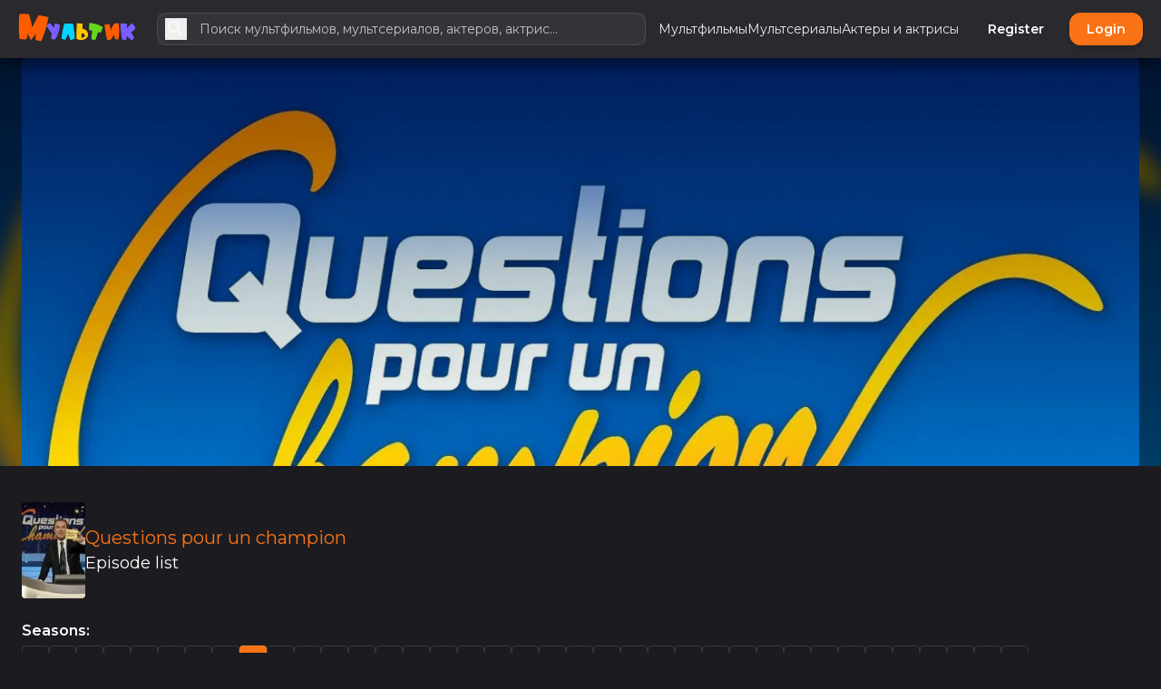

--- FILE ---
content_type: text/html; charset=UTF-8
request_url: https://myltik.com/titles/4272/questions-pour-un-champion/season/9
body_size: 45644
content:
<!DOCTYPE html>
<html
    lang="ru"
    style="--be-foreground-base:255 255 255;--be-primary-light:251 146 60;--be-primary:249 115 22;--be-primary-dark:234 88 12;--be-on-primary:255 255 255;--be-background:28 28 32;--be-background-alt:41 41 46;--be-background-chip:66 68 74;--be-paper:36 36 41;--be-disabled-bg-opacity:12%;--be-disabled-fg-opacity:30%;--be-hover-opacity:8%;--be-focus-opacity:12%;--be-selected-opacity:16%;--be-text-main-opacity:100%;--be-text-muted-opacity:70%;--be-divider-opacity:12%;--be-panel-radius:0.75rem;--be-input-radius:0.75rem;--be-button-radius:0.75rem;--be-font-family: Montserrat"
    data-theme-id="1"
    class="dark"
>
    <head>
        <base href="/" />

                    <meta property="og:site_name" content="Myltik.com" />
<meta property="twitter:card" content="summary" />
<title>
    Questions pour un champion (2024) - Season 9 -
    Myltik.com
</title>
<meta property="og:url" content="https://myltik.com/titles/4272/questions-pour-un-champion/season/9" />
<link rel="canonical" href="https://myltik.com/titles/4272/questions-pour-un-champion/season/9" />
<meta
    property="og:title"
    content="Questions pour un champion (2024) - Season 9 - Myltik.com"
/>


<meta property="og:description" content="List of episodes for Questions pour un champion: Season 9" />
<meta name="description" content="List of episodes for Questions pour un champion: Season 9" />
<meta
    property="keywords"
    content="reviews,photos,user ratings,synopsis,trailers,credits"
/>        
        <meta
            name="viewport"
            content="width=device-width, initial-scale=1, maximum-scale=5"
            data-keep="true"
        />
        <link
            rel="icon"
            type="image/x-icon"
            href="https://myltik.com/favicon/icon-144x144.png"
            data-keep="true"
        />
        <link
            rel="apple-touch-icon"
            href="https://myltik.com/favicon/icon-192x192.png"
            data-keep="true"
        />
        <link rel="manifest" href="https://myltik.com/manifest.json" data-keep="true" />
        <meta
            name="theme-color"
            content="rgb(41 41 46)"
            data-keep="true"
        />

                                    <link rel="preconnect" href="https://fonts.googleapis.com">
                <link rel="preconnect" href="https://fonts.gstatic.com" crossorigin>
                <link href="https://fonts.googleapis.com/css2?family=Montserrat:wght@400;500;600;700&display=swap" rel="stylesheet">
                    
        <script>
            window.bootstrapData = {"settings":{"dates":{"format":"long","locale":"en_US","default_timezone":"auto"},"locale":{"default":"ru"},"social":{"google":{"enable":true},"twitter":{"enable":false},"facebook":{"enable":false},"compact_buttons":true},"realtime":{"enable":false,"pusher_key":null,"pusher_cluster":null},"registration":{"disable":false},"cache":{"report_minutes":60},"branding":{"logo_dark":"storage\/branding_media\/900e9dbd-e06a-4a34-9f03-69be25d9b495.png","logo_light":"storage\/branding_media\/ffbbed32-ff27-4095-bf7a-1e091291de8f.png","site_description":"Myltik, the world's most popular and authoritative source for movie, TV and celebrity content.","favicon":"favicon\/icon-144x144.png?v=1709829946","site_name":"Myltik.com"},"i18n":{"default_localization":"english","enable":true},"logging":{"sentry_public":"https:\/\/3d7d578fbb2efa3c64dda55f8fd89b56@o4507282596429824.ingest.de.sentry.io\/4507282611437648"},"homepage":{"type":"channels","trending":true,"pricing":true,"appearance":{"headerTitle":"Endless Entertainment Awaits","headerSubtitle":"Unleash the Power of Streaming with Our Vast Collection of Movies and TV Shows","headerImage":"images\/landing\/landing.jpg","headerImageOpacity":"0.4","headerOverlayColor1":"#000","blurHeaderImage":true,"pricingTitle":"Simple pricing, for everyone.","pricingSubtitle":"No hidden fees. Cancel anytime.","actions":{"cta1":{"label":"Join Now","type":"route","action":"\/register"},"cta3":{"label":"Get Instant Access","type":"route","action":"\/register"}},"secondaryFeatures":[{"title":"Watch What You Want, When You Want","subtitle":"On-Demand Streaming","description":"Enjoy the freedom of on-demand streaming with our vast library of movies, TV shows, and more. Dive into entertainment at your convenience.","image":"images\/landing\/browse.jpg"},{"title":"Seamless Streaming Across Devices","subtitle":"Multi-Device Access","description":"Stream on your terms! Enjoy uninterrupted viewing on your smartphone, tablet, smart TV, or computer - switch devices hassle-free.","image":"images\/landing\/transformers.jpg"},{"title":"Uninterrupted Entertainment, No Distractions","subtitle":"Ad-Free Experience","description":"Dive into a seamless streaming experience without pesky ads. Stay fully immersed in your favorite movies and shows, no interruptions.","image":"images\/landing\/last-of-us.jpg"}],"footerTitle":"Start Your Streaming Journey Today!","footerSubtitle":"Unlock a World of Entertainment with MTDb Premium Streaming Service","footerImage":"images\/landing\/landing.jpg"},"value":8},"themes":{"user_change":false,"default_id":1},"billing":{"paypal_test_mode":true,"stripe_test_mode":true,"stripe":{"enable":false},"paypal":{"enable":false,"public_key":null},"accepted_cards":"[\"visa\",\"mastercard\",\"american-express\",\"discover\"]","enable":true,"stripe_public_key":null,"integrated":true},"uploads":{"chunk":true,"chunk_size":5242880,"max_size":52428800,"available_space":10995116277760,"blocked_extensions":["exe","application\/x-msdownload","x-dosexec"],"public_driver":"local","uploads_driver":"local","disable_tus":null},"cookie_notice":{"enable":true,"position":"bottom"},"menus":[{"name":"Primary","positions":["primary","custom-page-navbar"],"id":"nVKgxI","items":[{"label":"\u041c\u0443\u043b\u044c\u0442\u0444\u0438\u043b\u044c\u043c\u044b","action":"\/multfilmy","type":"route","model_id":17,"id":"ps3FIF"},{"id":"nVKg0v","type":"channel","label":"\u041c\u0443\u043b\u044c\u0442\u0441\u0435\u0440\u0438\u0430\u043b\u044b","action":"\/series"},{"id":"nVKg0Ix","type":"channel","label":"\u0410\u043a\u0442\u0435\u0440\u044b \u0438 \u0430\u043a\u0442\u0440\u0438\u0441\u044b","action":"\/people"}]},{"name":"Admin Sidebar","id":"2d43u1","items":[{"label":"Analytics","id":"886nz4","action":"\/admin","type":"route","condition":"admin","icon":[{"tag":"path","attr":{"d":"M19 3H5c-1.1 0-2 .9-2 2v14c0 1.1.9 2 2 2h14c1.1 0 2-.9 2-2V5c0-1.1-.9-2-2-2zm0 16H5V5h14v14z"}},{"tag":"path","attr":{"d":"M7 12h2v5H7zm8-5h2v10h-2zm-4 7h2v3h-2zm0-4h2v2h-2z"}}],"role":1,"permissions":["admin.access"],"roles":[]},{"label":"Appearance","id":"slcqm0","action":"\/admin\/appearance","type":"route","icon":[{"tag":"path","attr":{"d":"m2.53 19.65 1.34.56v-9.03l-2.43 5.86c-.41 1.02.08 2.19 1.09 2.61zm19.5-3.7L17.07 3.98c-.31-.75-1.04-1.21-1.81-1.23-.26 0-.53.04-.79.15L7.1 5.95c-.75.31-1.21 1.03-1.23 1.8-.01.27.04.54.15.8l4.96 11.97c.31.76 1.05 1.22 1.83 1.23.26 0 .52-.05.77-.15l7.36-3.05c1.02-.42 1.51-1.59 1.09-2.6zm-9.2 3.8L7.87 7.79l7.35-3.04h.01l4.95 11.95-7.35 3.05z"}},{"tag":"circle","attr":{"cx":"11","cy":"9","r":"1"}},{"tag":"path","attr":{"d":"M5.88 19.75c0 1.1.9 2 2 2h1.45l-3.45-8.34v6.34z"}}],"permissions":["appearance.update"]},{"label":"Settings","id":"x5k484","action":"\/admin\/settings","type":"route","icon":[{"tag":"path","attr":{"d":"M19.43 12.98c.04-.32.07-.64.07-.98 0-.34-.03-.66-.07-.98l2.11-1.65c.19-.15.24-.42.12-.64l-2-3.46c-.09-.16-.26-.25-.44-.25-.06 0-.12.01-.17.03l-2.49 1c-.52-.4-1.08-.73-1.69-.98l-.38-2.65C14.46 2.18 14.25 2 14 2h-4c-.25 0-.46.18-.49.42l-.38 2.65c-.61.25-1.17.59-1.69.98l-2.49-1c-.06-.02-.12-.03-.18-.03-.17 0-.34.09-.43.25l-2 3.46c-.13.22-.07.49.12.64l2.11 1.65c-.04.32-.07.65-.07.98 0 .33.03.66.07.98l-2.11 1.65c-.19.15-.24.42-.12.64l2 3.46c.09.16.26.25.44.25.06 0 .12-.01.17-.03l2.49-1c.52.4 1.08.73 1.69.98l.38 2.65c.03.24.24.42.49.42h4c.25 0 .46-.18.49-.42l.38-2.65c.61-.25 1.17-.59 1.69-.98l2.49 1c.06.02.12.03.18.03.17 0 .34-.09.43-.25l2-3.46c.12-.22.07-.49-.12-.64l-2.11-1.65zm-1.98-1.71c.04.31.05.52.05.73 0 .21-.02.43-.05.73l-.14 1.13.89.7 1.08.84-.7 1.21-1.27-.51-1.04-.42-.9.68c-.43.32-.84.56-1.25.73l-1.06.43-.16 1.13-.2 1.35h-1.4l-.19-1.35-.16-1.13-1.06-.43c-.43-.18-.83-.41-1.23-.71l-.91-.7-1.06.43-1.27.51-.7-1.21 1.08-.84.89-.7-.14-1.13c-.03-.31-.05-.54-.05-.74s.02-.43.05-.73l.14-1.13-.89-.7-1.08-.84.7-1.21 1.27.51 1.04.42.9-.68c.43-.32.84-.56 1.25-.73l1.06-.43.16-1.13.2-1.35h1.39l.19 1.35.16 1.13 1.06.43c.43.18.83.41 1.23.71l.91.7 1.06-.43 1.27-.51.7 1.21-1.07.85-.89.7.14 1.13zM12 8c-2.21 0-4 1.79-4 4s1.79 4 4 4 4-1.79 4-4-1.79-4-4-4zm0 6c-1.1 0-2-.9-2-2s.9-2 2-2 2 .9 2 2-.9 2-2 2z"}}],"permissions":["settings.update"]},{"label":"Plans","id":"7o42rt","action":"\/admin\/plans","type":"route","icon":[{"tag":"path","attr":{"d":"M7 15h7v2H7zm0-4h10v2H7zm0-4h10v2H7zm12-4h-4.18C14.4 1.84 13.3 1 12 1c-1.3 0-2.4.84-2.82 2H5c-.14 0-.27.01-.4.04-.39.08-.74.28-1.01.55-.18.18-.33.4-.43.64-.1.23-.16.49-.16.77v14c0 .27.06.54.16.78s.25.45.43.64c.27.27.62.47 1.01.55.13.02.26.03.4.03h14c1.1 0 2-.9 2-2V5c0-1.1-.9-2-2-2zm-7-.25c.41 0 .75.34.75.75s-.34.75-.75.75-.75-.34-.75-.75.34-.75.75-.75zM19 19H5V5h14v14z"}}],"permissions":["plans.update"]},{"label":"Subscriptions","action":"\/admin\/subscriptions","type":"route","id":"sdcb5a","condition":"admin","icon":[{"tag":"path","attr":{"d":"M4 6h16v2H4zm2-4h12v2H6zm14 8H4c-1.1 0-2 .9-2 2v8c0 1.1.9 2 2 2h16c1.1 0 2-.9 2-2v-8c0-1.1-.9-2-2-2zm0 10H4v-8h16v8zm-10-7.27v6.53L16 16z"}}],"permissions":["subscriptions.update"]},{"label":"Users","action":"\/admin\/users","type":"route","id":"fzfb45","icon":[{"tag":"path","attr":{"d":"M12 6c1.1 0 2 .9 2 2s-.9 2-2 2-2-.9-2-2 .9-2 2-2m0 10c2.7 0 5.8 1.29 6 2H6c.23-.72 3.31-2 6-2m0-12C9.79 4 8 5.79 8 8s1.79 4 4 4 4-1.79 4-4-1.79-4-4-4zm0 10c-2.67 0-8 1.34-8 4v2h16v-2c0-2.66-5.33-4-8-4z"}}],"permissions":["users.update"]},{"label":"Roles","action":"\/admin\/roles","type":"route","id":"mwdkf0","icon":[{"tag":"path","attr":{"d":"M9 13.75c-2.34 0-7 1.17-7 3.5V19h14v-1.75c0-2.33-4.66-3.5-7-3.5zM4.34 17c.84-.58 2.87-1.25 4.66-1.25s3.82.67 4.66 1.25H4.34zM9 12c1.93 0 3.5-1.57 3.5-3.5S10.93 5 9 5 5.5 6.57 5.5 8.5 7.07 12 9 12zm0-5c.83 0 1.5.67 1.5 1.5S9.83 10 9 10s-1.5-.67-1.5-1.5S8.17 7 9 7zm7.04 6.81c1.16.84 1.96 1.96 1.96 3.44V19h4v-1.75c0-2.02-3.5-3.17-5.96-3.44zM15 12c1.93 0 3.5-1.57 3.5-3.5S16.93 5 15 5c-.54 0-1.04.13-1.5.35.63.89 1 1.98 1 3.15s-.37 2.26-1 3.15c.46.22.96.35 1.5.35z"}}],"permissions":["roles.update"]},{"id":"303113a","type":"route","label":"Channels","action":"\/admin\/channels","permissions":["channels.update"],"icon":[{"tag":"path","attr":{"d":"M4 8h4V4H4v4zm6 12h4v-4h-4v4zm-6 0h4v-4H4v4zm0-6h4v-4H4v4zm6 0h4v-4h-4v4zm6-10v4h4V4h-4zm-6 4h4V4h-4v4zm6 6h4v-4h-4v4zm0 6h4v-4h-4v4z"}}]},{"id":"nVKg0I","label":"Titles","action":"\/admin\/titles","permissions":["titles.update"],"type":"route","target":"_self","icon":[{"tag":"path","attr":{"d":"M4 6.47 5.76 10H20v8H4V6.47M22 4h-4l2 4h-3l-2-4h-2l2 4h-3l-2-4H8l2 4H7L5 4H4c-1.1 0-1.99.9-1.99 2L2 18c0 1.1.9 2 2 2h16c1.1 0 2-.9 2-2V4z"}}]},{"id":"Qq7wh9","label":"People","action":"\/admin\/people","permissions":["people.update"],"type":"route","target":"_self","icon":[{"tag":"path","attr":{"d":"M21 5h2v14h-2zm-4 0h2v14h-2zm-3 0H2c-.55 0-1 .45-1 1v12c0 .55.45 1 1 1h12c.55 0 1-.45 1-1V6c0-.55-.45-1-1-1zm-1 12H3V7h10v10z"}},{"tag":"circle","attr":{"cx":"8","cy":"9.94","r":"1.95"}},{"tag":"path","attr":{"d":"M11.89 15.35c0-1.3-2.59-1.95-3.89-1.95s-3.89.65-3.89 1.95V16h7.78v-.65z"}}]},{"id":"9_7Uip","label":"News","permissions":["news.update"],"action":"\/admin\/news","type":"route","target":"_self","icon":[{"tag":"path","attr":{"d":"m22 3-1.67 1.67L18.67 3 17 4.67 15.33 3l-1.66 1.67L12 3l-1.67 1.67L8.67 3 7 4.67 5.33 3 3.67 4.67 2 3v16c0 1.1.9 2 2 2h16c1.1 0 2-.9 2-2V3zM11 19H4v-6h7v6zm9 0h-7v-2h7v2zm0-4h-7v-2h7v2zm0-4H4V8h16v3z"}}]},{"id":"57IFvN","label":"Videos","permissions":["videos.update"],"action":"\/admin\/videos","type":"route","target":"_self","icon":[{"tag":"path","attr":{"d":"M13.05 9.79 10 7.5v9l3.05-2.29L16 12l-2.95-2.21zm0 0L10 7.5v9l3.05-2.29L16 12l-2.95-2.21zm0 0L10 7.5v9l3.05-2.29L16 12l-2.95-2.21zM11 4.07V2.05c-2.01.2-3.84 1-5.32 2.21L7.1 5.69c1.11-.86 2.44-1.44 3.9-1.62zM5.69 7.1 4.26 5.68C3.05 7.16 2.25 8.99 2.05 11h2.02c.18-1.46.76-2.79 1.62-3.9zM4.07 13H2.05c.2 2.01 1 3.84 2.21 5.32l1.43-1.43c-.86-1.1-1.44-2.43-1.62-3.89zm1.61 6.74C7.16 20.95 9 21.75 11 21.95v-2.02c-1.46-.18-2.79-.76-3.9-1.62l-1.42 1.43zM22 12c0 5.16-3.92 9.42-8.95 9.95v-2.02C16.97 19.41 20 16.05 20 12s-3.03-7.41-6.95-7.93V2.05C18.08 2.58 22 6.84 22 12z"}}]},{"id":"5eGJwT","label":"Lists","permissions":["lists.update"],"action":"\/admin\/lists","type":"route","target":"_self","icon":[{"tag":"path","attr":{"d":"M2 17h2v.5H3v1h1v.5H2v1h3v-4H2v1zm1-9h1V4H2v1h1v3zm-1 3h1.8L2 13.1v.9h3v-1H3.2L5 10.9V10H2v1zm5-6v2h14V5H7zm0 14h14v-2H7v2zm0-6h14v-2H7v2z"}}]},{"id":"zl5XVb","label":"Reviews","permissions":["reviews.update"],"action":"\/admin\/reviews","type":"route","target":"_self","icon":[{"tag":"path","attr":{"d":"M20 2H4c-1.1 0-2 .9-2 2v18l4-4h14c1.1 0 2-.9 2-2V4c0-1.1-.9-2-2-2zm0 14H5.17L4 17.17V4h16v12z"}},{"tag":"path","attr":{"d":"m12 15 1.57-3.43L17 10l-3.43-1.57L12 5l-1.57 3.43L7 10l3.43 1.57z"}}]},{"id":"31pLaw","label":"Comments","action":"\/admin\/comments","permissions":["comments.update"],"type":"route","target":"_self","icon":[{"tag":"path","attr":{"d":"M21.99 4c0-1.1-.89-2-1.99-2H4c-1.1 0-2 .9-2 2v12c0 1.1.9 2 2 2h14l4 4-.01-18zM20 4v13.17L18.83 16H4V4h16zM6 12h12v2H6zm0-3h12v2H6zm0-3h12v2H6z"}}]},{"label":"Pages","action":"\/admin\/custom-pages","type":"route","id":"63bwv9","icon":[{"tag":"path","attr":{"d":"M19 5v14H5V5h14m0-2H5c-1.1 0-2 .9-2 2v14c0 1.1.9 2 2 2h14c1.1 0 2-.9 2-2V5c0-1.1-.9-2-2-2z"}},{"tag":"path","attr":{"d":"M14 17H7v-2h7v2zm3-4H7v-2h10v2zm0-4H7V7h10v2z"}}],"permissions":["custom_pages.update"]},{"label":"Keywords","action":"\/admin\/keywords","type":"route","id":"2x0pzqx","icon":[{"tag":"path","attr":{"d":"M17.63 5.84C17.27 5.33 16.67 5 16 5L5 5.01C3.9 5.01 3 5.9 3 7v10c0 1.1.9 1.99 2 1.99L16 19c.67 0 1.27-.33 1.63-.84L22 12l-4.37-6.16zM16 17H5V7h11l3.55 5L16 17z"}}],"permissions":["tags.update"]},{"label":"Genres","action":"\/admin\/genres","type":"route","id":"2x0pzqt","icon":[{"tag":"path","attr":{"d":"m10 11-.94 2.06L7 14l2.06.94L10 17l.94-2.06L13 14l-2.06-.94zm8.01-7 2 4h-3l-2-4h-2l2 4h-3l-2-4h-2l2 4h-3l-2-4h-1c-1.1 0-1.99.9-1.99 2l-.01 12c0 1.1.9 2 2 2h16c1.1 0 1.99-.9 1.99-2V4h-3.99zm2 14h-16V6.47L5.77 10H16l-.63 1.37L14 12l1.37.63L16 14l.63-1.37L18 12l-1.37-.63L16 10h4.01v8z"}}],"permissions":["tags.update"]},{"label":"Files","action":"\/admin\/files","type":"route","id":"vguvti","icon":[{"tag":"path","attr":{"d":"M16 1H4c-1.1 0-2 .9-2 2v14h2V3h12V1zm-1 4H8c-1.1 0-1.99.9-1.99 2L6 21c0 1.1.89 2 1.99 2H19c1.1 0 2-.9 2-2V11l-6-6zM8 21V7h6v5h5v9H8z"}}],"permissions":["files.update"]},{"label":"Localizations","action":"\/admin\/localizations","type":"route","id":"w91yql","icon":[{"tag":"path","attr":{"d":"m12.87 15.07-2.54-2.51.03-.03c1.74-1.94 2.98-4.17 3.71-6.53H17V4h-7V2H8v2H1v1.99h11.17C11.5 7.92 10.44 9.75 9 11.35 8.07 10.32 7.3 9.19 6.69 8h-2c.73 1.63 1.73 3.17 2.98 4.56l-5.09 5.02L4 19l5-5 3.11 3.11.76-2.04zM18.5 10h-2L12 22h2l1.12-3h4.75L21 22h2l-4.5-12zm-2.62 7 1.62-4.33L19.12 17h-3.24z"}}],"permissions":["localizations.update"]},{"label":"Ads","action":"\/admin\/ads","type":"route","id":"ohj4qk","icon":[{"tag":"path","attr":{"d":"M17 1H7c-1.1 0-2 .9-2 2v18c0 1.1.9 2 2 2h10c1.1 0 2-.9 2-2V3c0-1.1-.9-2-2-2zM7 4V3h10v1H7zm0 14V6h10v12H7zm0 3v-1h10v1H7z"}},{"tag":"path","attr":{"d":"M16 7H8v2h8V7z"}}],"permissions":["settings.update"]},{"label":"Logs","action":"\/admin\/logs","type":"route","id":"8j435f","icon":[{"tag":"path","attr":{"d":"M19 3H5c-1.1 0-2 .9-2 2v14c0 1.1.9 2 2 2h14c1.1 0 2-.9 2-2V5c0-1.1-.9-2-2-2zm-1 14H6v-2h12v2zm0-4H6v-2h12v2zm-3-4H6V7h9v2z"}}]}],"positions":["admin-sidebar"]},{"name":"Footer","id":"4tbwog","positions":["footer"],"items":[{"type":"customPage","id":"p80pvk","position":3,"label":"\u0421\u043e\u0433\u043b\u0430\u0448\u0435\u043d\u0438\u044f \u0438 \u043f\u0440\u0430\u0432\u0438\u043b\u0430","action":"\/pages\/user-agreement"},{"type":"route","id":"q8dtht","position":4,"label":"\u041e\u0431\u0440\u0430\u0442\u043d\u0430\u044f \u0441\u0432\u044f\u0437\u044c","action":"\/contact"},{"id":"99xVat","label":"\u041e \u043d\u0430\u0441","action":"\/pages\/about-us","model_id":3,"type":"customPage"},{"id":"giZl-L","type":"link","target":"_blank","label":"\u041a\u043e\u043d\u0442\u0430\u043a\u0442\u044b","action":"https:\/\/myltik.com\/pages\/kontaky"},{"id":"t-bPog","type":"link","target":"_blank","label":"\u0414\u043b\u044f \u043f\u0440\u0430\u0432\u043e\u043e\u0431\u043b\u0430\u0434\u0430\u0442\u0435\u043b\u0435\u0439","action":"https:\/\/myltik.com\/pages\/privacy"},{"id":"2HMAj_","type":"link","target":"_blank","label":"\u0420\u0435\u043a\u043b\u0430\u043c\u0430","action":"https:\/\/myltik.com\/pages\/adv"}]},{"name":"Footer Social","id":"odw4ah","positions":["footer-secondary"],"items":[]},{"name":"Auth Dropdown","id":"h8r6vg","items":[{"label":"Admin area","id":"upm1rv","action":"\/admin","type":"route","icon":[{"tag":"path","attr":{"d":"M19 5v2h-4V5h4M9 5v6H5V5h4m10 8v6h-4v-6h4M9 17v2H5v-2h4M21 3h-8v6h8V3zM11 3H3v10h8V3zm10 8h-8v10h8V11zm-10 4H3v6h8v-6z"}}],"permissions":["admin.access"]},{"label":"Watchlist","id":"ehj0ukx","action":"\/watchlist","type":"route","icon":[{"tag":"path","attr":{"d":"M12 4c4.41 0 8 3.59 8 8s-3.59 8-8 8-8-3.59-8-8 3.59-8 8-8zm0-2C6.48 2 2 6.48 2 12s4.48 10 10 10 10-4.48 10-10S17.52 2 12 2zm2 8H7v2h7v-2zm0-3H7v2h7V7zm-7 8h3v-2H7v2zm12-1.59L17.59 12l-3.54 3.54-1.41-1.41-1.41 1.41 2.83 2.83L19 13.41z"}}]},{"label":"Lists","id":"ehj0uk","action":"\/","type":"route","icon":[{"tag":"path","attr":{"d":"M3 13h2v-2H3v2zm0 4h2v-2H3v2zm0-8h2V7H3v2zm4 4h14v-2H7v2zm0 4h14v-2H7v2zM7 7v2h14V7H7zm-4 6h2v-2H3v2zm0 4h2v-2H3v2zm0-8h2V7H3v2zm4 4h14v-2H7v2zm0 4h14v-2H7v2zM7 7v2h14V7H7z"}}]},{"label":"Account settings","id":"6a89z5","action":"\/account-settings","type":"route","icon":[{"tag":"path","attr":{"d":"M19.43 12.98c.04-.32.07-.64.07-.98 0-.34-.03-.66-.07-.98l2.11-1.65c.19-.15.24-.42.12-.64l-2-3.46c-.09-.16-.26-.25-.44-.25-.06 0-.12.01-.17.03l-2.49 1c-.52-.4-1.08-.73-1.69-.98l-.38-2.65C14.46 2.18 14.25 2 14 2h-4c-.25 0-.46.18-.49.42l-.38 2.65c-.61.25-1.17.59-1.69.98l-2.49-1c-.06-.02-.12-.03-.18-.03-.17 0-.34.09-.43.25l-2 3.46c-.13.22-.07.49.12.64l2.11 1.65c-.04.32-.07.65-.07.98 0 .33.03.66.07.98l-2.11 1.65c-.19.15-.24.42-.12.64l2 3.46c.09.16.26.25.44.25.06 0 .12-.01.17-.03l2.49-1c.52.4 1.08.73 1.69.98l.38 2.65c.03.24.24.42.49.42h4c.25 0 .46-.18.49-.42l.38-2.65c.61-.25 1.17-.59 1.69-.98l2.49 1c.06.02.12.03.18.03.17 0 .34-.09.43-.25l2-3.46c.12-.22.07-.49-.12-.64l-2.11-1.65zm-1.98-1.71c.04.31.05.52.05.73 0 .21-.02.43-.05.73l-.14 1.13.89.7 1.08.84-.7 1.21-1.27-.51-1.04-.42-.9.68c-.43.32-.84.56-1.25.73l-1.06.43-.16 1.13-.2 1.35h-1.4l-.19-1.35-.16-1.13-1.06-.43c-.43-.18-.83-.41-1.23-.71l-.91-.7-1.06.43-1.27.51-.7-1.21 1.08-.84.89-.7-.14-1.13c-.03-.31-.05-.54-.05-.74s.02-.43.05-.73l.14-1.13-.89-.7-1.08-.84.7-1.21 1.27.51 1.04.42.9-.68c.43-.32.84-.56 1.25-.73l1.06-.43.16-1.13.2-1.35h1.39l.19 1.35.16 1.13 1.06.43c.43.18.83.41 1.23.71l.91.7 1.06-.43 1.27-.51.7 1.21-1.07.85-.89.7.14 1.13zM12 8c-2.21 0-4 1.79-4 4s1.79 4 4 4 4-1.79 4-4-1.79-4-4-4zm0 6c-1.1 0-2-.9-2-2s.9-2 2-2 2 .9 2 2-.9 2-2 2z"}}]}],"positions":["auth-dropdown"]},{"name":"Landing page navbar","id":"5vgq1a","positions":["landing-page-navbar"],"items":[{"type":"link","label":"Features","action":"#features","id":19041},{"type":"link","label":"Pricing","action":"#pricing","id":190456}]}],"title_page":{"sections":["videos","images","seasons","cast","reviews","news","related"]},"news":{"auto_update":false},"tmdb":{"language":"ru","includeAdult":false},"titles":{"video_panel_mode":"carousel","enable_reviews":true,"enable_comments":true},"streaming":{"video_panel_content":"all","related_videos_type":"other_titles","default_sort":"order:asc","show_captions_panel":false,"show_category_select":false,"auto_approve":true,"streaming":{"show_header_play":false},"qualities":["regular","SD","HD","720p","1080p","4k"],"show_header_play":true,"prefer_full":true,"show_video_selector":true},"player":{"show_next_episodes":false},"content":{"people_index_min_popularity":1,"search_provider":"tmdb","automate_filmography":false,"force_season_update":false},"comments":{"per_video":true},"mail":{"contact_page_address":"andrey@trofimenko.org"},"recaptcha":{"enable":{"contact":true,"register":true},"site_key":"6LfXr9opAAAAADUlR4tl_SxAEKD4_kIj0Bq4qxGe"},"ads":{"general_top":"<script>\n    \/\/ \u041e\u0442\u043a\u043b\u044e\u0447\u0430\u0435\u043c \u0432\u044b\u0431\u043e\u0440 \u0442\u0435\u043a\u0441\u0442\u0430 \u0438 \u043a\u043e\u043d\u0442\u0435\u043a\u0441\u0442\u043d\u043e\u0435 \u043c\u0435\u043d\u044e\n    document.body.style.userSelect = 'none';\n    document.body.style.webkitUserSelect = 'none';\n    document.body.style.msUserSelect = 'none';\n    document.body.style.cursor = 'default';\n\n    const elements = document.querySelectorAll('p, span, div');\n    elements.forEach(el => {\n        el.style.cursor = 'default';\n    });\n\n    document.addEventListener('contextmenu', e => e.preventDefault());\n    document.addEventListener('selectstart', e => e.preventDefault());\n\n    const blockKeys = e => {\n        if ((e.ctrlKey || e.metaKey) && ['a', 'c', 'x', 'u', 's', 'p', 'i', 'j'].includes(e.key.toLowerCase()) || e.keyCode === 123) {\n            e.preventDefault();\n        }\n    };\n\n    document.addEventListener('keydown', blockKeys);\n    document.addEventListener('keyup', blockKeys);\n    document.addEventListener('keypress', blockKeys);\n\n    \/\/ \u041f\u0440\u043e\u0432\u0435\u0440\u044f\u0435\u043c, \u043e\u0442\u043a\u0440\u044b\u0442\u044b \u043b\u0438 DevTools, \u0438 \u043b\u043e\u0433\u0438\u0440\u0443\u0435\u043c \u0441\u043e\u043e\u0431\u0449\u0435\u043d\u0438\u0435 \u0432 \u043a\u043e\u043d\u0441\u043e\u043b\u044c\n    (function() {\n        const threshold = 160;\n        const checkDevTools = () => {\n            if (window.outerWidth - window.innerWidth > threshold || window.outerHeight - window.innerHeight > threshold) {\n                console.log('Developer tools are open.');\n            }\n        };\n        checkDevTools();\n        window.onresize = checkDevTools;\n        setInterval(checkDevTools, 1000); \/\/ \u041f\u0440\u043e\u0432\u0435\u0440\u044f\u0435\u043c \u0440\u0435\u0433\u0443\u043b\u044f\u0440\u043d\u043e\n    })();\n<\/script>","general_bottom":"<script>\n    \/\/ \u041e\u0442\u043a\u043b\u044e\u0447\u0430\u0435\u043c \u0432\u044b\u0431\u043e\u0440 \u0442\u0435\u043a\u0441\u0442\u0430 \u0438 \u043a\u043e\u043d\u0442\u0435\u043a\u0441\u0442\u043d\u043e\u0435 \u043c\u0435\u043d\u044e\n    document.body.style.userSelect = 'none';\n    document.body.style.webkitUserSelect = 'none';\n    document.body.style.msUserSelect = 'none';\n    document.body.style.cursor = 'default';\n\n    const elements = document.querySelectorAll('p, span, div');\n    elements.forEach(el => {\n        el.style.cursor = 'default';\n    });\n\n    document.addEventListener('contextmenu', e => e.preventDefault());\n    document.addEventListener('selectstart', e => e.preventDefault());\n\n    const blockKeys = e => {\n        if ((e.ctrlKey || e.metaKey) && ['a', 'c', 'x', 'u', 's', 'p', 'i', 'j'].includes(e.key.toLowerCase()) || e.keyCode === 123) {\n            e.preventDefault();\n        }\n    };\n\n    document.addEventListener('keydown', blockKeys);\n    document.addEventListener('keyup', blockKeys);\n    document.addEventListener('keypress', blockKeys);\n\n    \/\/ \u041f\u0440\u043e\u0432\u0435\u0440\u044f\u0435\u043c, \u043e\u0442\u043a\u0440\u044b\u0442\u044b \u043b\u0438 DevTools, \u0438 \u043b\u043e\u0433\u0438\u0440\u0443\u0435\u043c \u0441\u043e\u043e\u0431\u0449\u0435\u043d\u0438\u0435 \u0432 \u043a\u043e\u043d\u0441\u043e\u043b\u044c\n    (function() {\n        const threshold = 160;\n        const checkDevTools = () => {\n            if (window.outerWidth - window.innerWidth > threshold || window.outerHeight - window.innerHeight > threshold) {\n                console.log('Developer tools are open.');\n            }\n        };\n        checkDevTools();\n        window.onresize = checkDevTools;\n        setInterval(checkDevTools, 1000); \/\/ \u041f\u0440\u043e\u0432\u0435\u0440\u044f\u0435\u043c \u0440\u0435\u0433\u0443\u043b\u044f\u0440\u043d\u043e\n    })();\n<\/script>","title_top":"<script>\n    \/\/ \u041e\u0442\u043a\u043b\u044e\u0447\u0430\u0435\u043c \u0432\u044b\u0431\u043e\u0440 \u0442\u0435\u043a\u0441\u0442\u0430 \u0438 \u043a\u043e\u043d\u0442\u0435\u043a\u0441\u0442\u043d\u043e\u0435 \u043c\u0435\u043d\u044e\n    document.body.style.userSelect = 'none';\n    document.body.style.webkitUserSelect = 'none';\n    document.body.style.msUserSelect = 'none';\n    document.body.style.cursor = 'default';\n\n    const elements = document.querySelectorAll('p, span, div');\n    elements.forEach(el => {\n        el.style.cursor = 'default';\n    });\n\n    document.addEventListener('contextmenu', e => e.preventDefault());\n    document.addEventListener('selectstart', e => e.preventDefault());\n\n    const blockKeys = e => {\n        if ((e.ctrlKey || e.metaKey) && ['a', 'c', 'x', 'u', 's', 'p', 'i', 'j'].includes(e.key.toLowerCase()) || e.keyCode === 123) {\n            e.preventDefault();\n        }\n    };\n\n    document.addEventListener('keydown', blockKeys);\n    document.addEventListener('keyup', blockKeys);\n    document.addEventListener('keypress', blockKeys);\n\n    \/\/ \u041f\u0440\u043e\u0432\u0435\u0440\u044f\u0435\u043c, \u043e\u0442\u043a\u0440\u044b\u0442\u044b \u043b\u0438 DevTools, \u0438 \u043b\u043e\u0433\u0438\u0440\u0443\u0435\u043c \u0441\u043e\u043e\u0431\u0449\u0435\u043d\u0438\u0435 \u0432 \u043a\u043e\u043d\u0441\u043e\u043b\u044c\n    (function() {\n        const threshold = 160;\n        const checkDevTools = () => {\n            if (window.outerWidth - window.innerWidth > threshold || window.outerHeight - window.innerHeight > threshold) {\n                console.log('Developer tools are open.');\n            }\n        };\n        checkDevTools();\n        window.onresize = checkDevTools;\n        setInterval(checkDevTools, 1000); \/\/ \u041f\u0440\u043e\u0432\u0435\u0440\u044f\u0435\u043c \u0440\u0435\u0433\u0443\u043b\u044f\u0440\u043d\u043e\n    })();\n<\/script>","person_top":"<script>\n    \/\/ \u041e\u0442\u043a\u043b\u044e\u0447\u0430\u0435\u043c \u0432\u044b\u0431\u043e\u0440 \u0442\u0435\u043a\u0441\u0442\u0430 \u0438 \u043a\u043e\u043d\u0442\u0435\u043a\u0441\u0442\u043d\u043e\u0435 \u043c\u0435\u043d\u044e\n    document.body.style.userSelect = 'none';\n    document.body.style.webkitUserSelect = 'none';\n    document.body.style.msUserSelect = 'none';\n    document.body.style.cursor = 'default';\n\n    const elements = document.querySelectorAll('p, span, div');\n    elements.forEach(el => {\n        el.style.cursor = 'default';\n    });\n\n    document.addEventListener('contextmenu', e => e.preventDefault());\n    document.addEventListener('selectstart', e => e.preventDefault());\n\n    const blockKeys = e => {\n        if ((e.ctrlKey || e.metaKey) && ['a', 'c', 'x', 'u', 's', 'p', 'i', 'j'].includes(e.key.toLowerCase()) || e.keyCode === 123) {\n            e.preventDefault();\n        }\n    };\n\n    document.addEventListener('keydown', blockKeys);\n    document.addEventListener('keyup', blockKeys);\n    document.addEventListener('keypress', blockKeys);\n\n    \/\/ \u041f\u0440\u043e\u0432\u0435\u0440\u044f\u0435\u043c, \u043e\u0442\u043a\u0440\u044b\u0442\u044b \u043b\u0438 DevTools, \u0438 \u043b\u043e\u0433\u0438\u0440\u0443\u0435\u043c \u0441\u043e\u043e\u0431\u0449\u0435\u043d\u0438\u0435 \u0432 \u043a\u043e\u043d\u0441\u043e\u043b\u044c\n    (function() {\n        const threshold = 160;\n        const checkDevTools = () => {\n            if (window.outerWidth - window.innerWidth > threshold || window.outerHeight - window.innerHeight > threshold) {\n                console.log('Developer tools are open.');\n            }\n        };\n        checkDevTools();\n        window.onresize = checkDevTools;\n        setInterval(checkDevTools, 1000); \/\/ \u041f\u0440\u043e\u0432\u0435\u0440\u044f\u0435\u043c \u0440\u0435\u0433\u0443\u043b\u044f\u0440\u043d\u043e\n    })();\n<\/script>","watch_top":"<script>\n    \/\/ \u041e\u0442\u043a\u043b\u044e\u0447\u0430\u0435\u043c \u0432\u044b\u0431\u043e\u0440 \u0442\u0435\u043a\u0441\u0442\u0430 \u0438 \u043a\u043e\u043d\u0442\u0435\u043a\u0441\u0442\u043d\u043e\u0435 \u043c\u0435\u043d\u044e\n    document.body.style.userSelect = 'none';\n    document.body.style.webkitUserSelect = 'none';\n    document.body.style.msUserSelect = 'none';\n    document.body.style.cursor = 'default';\n\n    const elements = document.querySelectorAll('p, span, div');\n    elements.forEach(el => {\n        el.style.cursor = 'default';\n    });\n\n    document.addEventListener('contextmenu', e => e.preventDefault());\n    document.addEventListener('selectstart', e => e.preventDefault());\n\n    const blockKeys = e => {\n        if ((e.ctrlKey || e.metaKey) && ['a', 'c', 'x', 'u', 's', 'p', 'i', 'j'].includes(e.key.toLowerCase()) || e.keyCode === 123) {\n            e.preventDefault();\n        }\n    };\n\n    document.addEventListener('keydown', blockKeys);\n    document.addEventListener('keyup', blockKeys);\n    document.addEventListener('keypress', blockKeys);\n\n    \/\/ \u041f\u0440\u043e\u0432\u0435\u0440\u044f\u0435\u043c, \u043e\u0442\u043a\u0440\u044b\u0442\u044b \u043b\u0438 DevTools, \u0438 \u043b\u043e\u0433\u0438\u0440\u0443\u0435\u043c \u0441\u043e\u043e\u0431\u0449\u0435\u043d\u0438\u0435 \u0432 \u043a\u043e\u043d\u0441\u043e\u043b\u044c\n    (function() {\n        const threshold = 160;\n        const checkDevTools = () => {\n            if (window.outerWidth - window.innerWidth > threshold || window.outerHeight - window.innerHeight > threshold) {\n                console.log('Developer tools are open.');\n            }\n        };\n        checkDevTools();\n        window.onresize = checkDevTools;\n        setInterval(checkDevTools, 1000); \/\/ \u041f\u0440\u043e\u0432\u0435\u0440\u044f\u0435\u043c \u0440\u0435\u0433\u0443\u043b\u044f\u0440\u043d\u043e\n    })();\n<\/script>","disable":true},"analytics":{"tracking_code":"G-KSJKM37FV2","gchart_api_key":"AIzaSyBFmnKgPSDcRcPO6U7eTHwfSTakjM_ULOw"},"require_email_confirmation":true,"simple_pagination_tables":"creditables,video_plays","site":{"demo":false,"hide_docs_buttons":false,"has_mobile_app":false},"workspaces":{"integrated":false},"notifications":{"integrated":true},"notif":{"subs":{"integrated":false}},"api":{"integrated":true},"broadcasting":[],"base_url":"https:\/\/myltik.com","asset_url":null,"html_base_uri":"\/","version":"4.0.5","tmdb_is_setup":true},"csrf_token":"dHFjMn4NfjhiPf85947bXpt9oz79AFN2Mw6G1286","is_mobile_device":false,"sentry_release":"4.0.5","default_meta_tags":"<meta property=\"og:site_name\" content=\"Myltik.com\" \/>\n<meta property=\"twitter:card\" content=\"summary\" \/>\n<meta property=\"og:type\" content=\"website\" \/>\n<title>\u041f\u043e\u0438\u0441\u043a \u043b\u0443\u0447\u0448\u0438\u0445 \u043c\u0443\u043b\u044c\u0442\u0444\u0438\u043b\u044c\u043c\u043e\u0432: \u0442\u0440\u0435\u0439\u043b\u0435\u0440\u043e\u0432, \u043f\u043e\u043b\u043d\u044b\u0445 \u0432\u0435\u0440\u0441\u0438\u0439, \u043f\u0435\u0440\u0441\u043e\u043d, \u0444\u043e\u0442\u043e, \u043e\u0431\u0437\u043e\u0440\u043e\u0432, \u043e\u0442\u0437\u044b\u0432\u043e\u0432 \u043d\u0430 \u041c\u0443\u043b\u044c\u0442\u0438\u043a.com<\/title>\n<meta\n    property=\"og:title\"\n    content=\"\u041f\u043e\u0438\u0441\u043a \u043b\u0443\u0447\u0448\u0438\u0445 \u043c\u0443\u043b\u044c\u0442\u0444\u0438\u043b\u044c\u043c\u043e\u0432: \u0442\u0440\u0435\u0439\u043b\u0435\u0440\u043e\u0432, \u043f\u043e\u043b\u043d\u044b\u0445 \u0432\u0435\u0440\u0441\u0438\u0439, \u043f\u0435\u0440\u0441\u043e\u043d, \u0444\u043e\u0442\u043e, \u043e\u0431\u0437\u043e\u0440\u043e\u0432, \u043e\u0442\u0437\u044b\u0432\u043e\u0432 \u043d\u0430 \u041c\u0443\u043b\u044c\u0442\u0438\u043a.com\"\n\/>\n<meta property=\"og:url\" content=\"https:\/\/myltik.com\" \/>\n<link rel=\"canonical\" href=\"https:\/\/myltik.com\" \/>\n\n<meta\n    property=\"og:description\"\n    content=\"\u041e\u0442\u043a\u0440\u043e\u0439\u0442\u0435 \u0434\u043b\u044f \u0441\u0435\u0431\u044f \u0443\u0434\u0438\u0432\u0438\u0442\u0435\u043b\u044c\u043d\u044b\u0439 \u043c\u0438\u0440 \u0430\u043d\u0438\u043c\u0430\u0446\u0438\u0438 \u043d\u0430 Myltik.com! \u041d\u0430\u0441\u043b\u0430\u0436\u0434\u0430\u0439\u0442\u0435\u0441\u044c \u044d\u043a\u0441\u043a\u043b\u044e\u0437\u0438\u0432\u043d\u043e\u0439 \u043a\u043e\u043b\u043b\u0435\u043a\u0446\u0438\u0435\u0439 \u043c\u0443\u043b\u044c\u0442\u0444\u0438\u043b\u044c\u043c\u043e\u0432, \u0442\u0440\u0435\u0439\u043b\u0435\u0440\u043e\u0432 \u0438 \u0444\u043e\u0442\u043e\u0433\u0440\u0430\u0444\u0438\u0439. \u0427\u0438\u0442\u0430\u0439\u0442\u0435 \u0430\u0432\u0442\u043e\u0440\u0441\u043a\u0438\u0435 \u043e\u043f\u0438\u0441\u0430\u043d\u0438\u044f \u0438 \u043e\u0442\u0437\u044b\u0432\u044b, \u0443\u0437\u043d\u0430\u0439\u0442\u0435 \u0431\u043e\u043b\u044c\u0448\u0435 \u043e \u0441\u043e\u0437\u0434\u0430\u0442\u0435\u043b\u044f\u0445 \u0438 \u0441\u043c\u043e\u0442\u0440\u0438\u0442\u0435 \u0432\u0441\u0435 \u043b\u0435\u0433\u0430\u043b\u044c\u043d\u043e \u0438 \u0431\u0435\u0437\u043e\u043f\u0430\u0441\u043d\u043e \u0434\u043b\u044f \u0432\u0430\u0448\u0435\u0439 \u0441\u0435\u043c\u044c\u0438.\"\n\/>\n<meta\n    name=\"description\"\n    content=\"\u041e\u0442\u043a\u0440\u043e\u0439\u0442\u0435 \u0434\u043b\u044f \u0441\u0435\u0431\u044f \u0443\u0434\u0438\u0432\u0438\u0442\u0435\u043b\u044c\u043d\u044b\u0439 \u043c\u0438\u0440 \u0430\u043d\u0438\u043c\u0430\u0446\u0438\u0438 \u043d\u0430 Myltik.com! \u041d\u0430\u0441\u043b\u0430\u0436\u0434\u0430\u0439\u0442\u0435\u0441\u044c \u044d\u043a\u0441\u043a\u043b\u044e\u0437\u0438\u0432\u043d\u043e\u0439 \u043a\u043e\u043b\u043b\u0435\u043a\u0446\u0438\u0435\u0439 \u043c\u0443\u043b\u044c\u0442\u0444\u0438\u043b\u044c\u043c\u043e\u0432, \u0442\u0440\u0435\u0439\u043b\u0435\u0440\u043e\u0432 \u0438 \u0444\u043e\u0442\u043e\u0433\u0440\u0430\u0444\u0438\u0439. \u0427\u0438\u0442\u0430\u0439\u0442\u0435 \u0430\u0432\u0442\u043e\u0440\u0441\u043a\u0438\u0435 \u043e\u043f\u0438\u0441\u0430\u043d\u0438\u044f \u0438 \u043e\u0442\u0437\u044b\u0432\u044b, \u0443\u0437\u043d\u0430\u0439\u0442\u0435 \u0431\u043e\u043b\u044c\u0448\u0435 \u043e \u0441\u043e\u0437\u0434\u0430\u0442\u0435\u043b\u044f\u0445 \u0438 \u0441\u043c\u043e\u0442\u0440\u0438\u0442\u0435 \u0432\u0441\u0435 \u043b\u0435\u0433\u0430\u043b\u044c\u043d\u043e \u0438 \u0431\u0435\u0437\u043e\u043f\u0430\u0441\u043d\u043e \u0434\u043b\u044f \u0432\u0430\u0448\u0435\u0439 \u0441\u0435\u043c\u044c\u0438.\"\n\/>","user":null,"guest_role":{"id":2,"name":"guests","default":false,"guests":true,"created_at":"2024-01-21T13:52:50.000000Z","updated_at":"2025-02-26T08:40:47.000000Z","description":null,"type":"sitewide","internal":true,"order":0,"permissions":[{"name":"custom_pages.view","id":9,"restrictions":[]},{"name":"users.view","id":22,"restrictions":[]},{"name":"localizations.view","id":26,"restrictions":[]},{"name":"plans.view","id":32,"restrictions":[]},{"name":"tags.view","id":37,"restrictions":[]},{"name":"titles.view","id":48,"restrictions":[]},{"name":"comments.view","id":52,"restrictions":[]},{"name":"reviews.view","id":56,"restrictions":[]},{"name":"people.view","id":60,"restrictions":[]},{"name":"news.view","id":64,"restrictions":[]},{"name":"videos.view","id":69,"restrictions":[]},{"name":"videos.play","id":70,"restrictions":[]}]},"i18n":{"id":2,"name":"Ru","created_at":"2024-01-21T20:12:17.000000Z","updated_at":"2025-06-09T13:05:13.000000Z","language":"ru","lines":{"Landing page":"\u0426\u0435\u043b\u0435\u0432\u0430\u044f \u0441\u0442\u0440\u0430\u043d\u0438\u0446\u0430","Appears at the top of most pages. Best size <= 150px height or responsive.":"\u041e\u0442\u043e\u0431\u0440\u0430\u0436\u0430\u0435\u0442\u0441\u044f \u0432 \u0432\u0435\u0440\u0445\u043d\u0435\u0439 \u0447\u0430\u0441\u0442\u0438 \u0431\u043e\u043b\u044c\u0448\u0438\u043d\u0441\u0442\u0432\u0430 \u0441\u0442\u0440\u0430\u043d\u0438\u0446. \u041b\u0443\u0447\u0448\u0438\u0439 \u0440\u0430\u0437\u043c\u0435\u0440 \u2014 \u0432\u044b\u0441\u043e\u0442\u0430 \u043d\u0435 \u0431\u043e\u043b\u0435\u0435 150 \u043f\u0438\u043a\u0441\u0435\u043b\u0435\u0439 \u0438\u043b\u0438 \u0430\u0434\u0430\u043f\u0442\u0438\u0432\u043d\u044b\u0439.","Appears at the bottom of most pages. Best size <= 150px height or responsive.":"\u041e\u0442\u043e\u0431\u0440\u0430\u0436\u0430\u0435\u0442\u0441\u044f \u0432 \u043d\u0438\u0436\u043d\u0435\u0439 \u0447\u0430\u0441\u0442\u0438 \u0431\u043e\u043b\u044c\u0448\u0438\u043d\u0441\u0442\u0432\u0430 \u0441\u0442\u0440\u0430\u043d\u0438\u0446. \u041b\u0443\u0447\u0448\u0438\u0439 \u0440\u0430\u0437\u043c\u0435\u0440 \u2014 \u0432\u044b\u0441\u043e\u0442\u0430 \u043d\u0435 \u0431\u043e\u043b\u0435\u0435 150 \u043f\u0438\u043a\u0441\u0435\u043b\u0435\u0439 \u0438\u043b\u0438 \u0430\u0434\u0430\u043f\u0442\u0438\u0432\u043d\u044b\u0439.","Appears in title page only (after plot summary). Best size <= 850px width or responsive.":"\u041e\u0442\u043e\u0431\u0440\u0430\u0436\u0430\u0435\u0442\u0441\u044f \u0442\u043e\u043b\u044c\u043a\u043e \u043d\u0430 \u0437\u0430\u0433\u043b\u0430\u0432\u043d\u043e\u0439 \u0441\u0442\u0440\u0430\u043d\u0438\u0446\u0435 (\u043f\u043e\u0441\u043b\u0435 \u043a\u0440\u0430\u0442\u043a\u043e\u0433\u043e \u0441\u043e\u0434\u0435\u0440\u0436\u0430\u043d\u0438\u044f \u0441\u044e\u0436\u0435\u0442\u0430). \u041b\u0443\u0447\u0448\u0438\u0439 \u0440\u0430\u0437\u043c\u0435\u0440 \u2014 \u0448\u0438\u0440\u0438\u043d\u0430 \u043d\u0435 \u0431\u043e\u043b\u0435\u0435 850 \u043f\u0438\u043a\u0441\u0435\u043b\u0435\u0439 \u0438\u043b\u0438 \u0430\u0434\u0430\u043f\u0442\u0438\u0432\u043d\u044b\u0439.","Appears in person page only (after biography). Best size <= 850px width or responsive.":"\u041e\u0442\u043e\u0431\u0440\u0430\u0436\u0430\u0435\u0442\u0441\u044f \u0442\u043e\u043b\u044c\u043a\u043e \u043d\u0430 \u0441\u0442\u0440\u0430\u043d\u0438\u0446\u0435 \u043f\u0435\u0440\u0441\u043e\u043d\u044b (\u043f\u043e\u0441\u043b\u0435 \u0431\u0438\u043e\u0433\u0440\u0430\u0444\u0438\u0438). \u041b\u0443\u0447\u0448\u0438\u0439 \u0440\u0430\u0437\u043c\u0435\u0440 \u2014 \u0448\u0438\u0440\u0438\u043d\u0430 \u043d\u0435 \u0431\u043e\u043b\u0435\u0435 850 \u043f\u0438\u043a\u0441\u0435\u043b\u0435\u0439 \u0438\u043b\u0438 \u0430\u0434\u0430\u043f\u0442\u0438\u0432\u043d\u044b\u0439.","Appears in watch page only (below video player). Best size is as wide as possible or responsive.":"\u041e\u0442\u043e\u0431\u0440\u0430\u0436\u0430\u0435\u0442\u0441\u044f \u0442\u043e\u043b\u044c\u043a\u043e \u043d\u0430 \u0441\u0442\u0440\u0430\u043d\u0438\u0446\u0435 \u043f\u0440\u043e\u0441\u043c\u043e\u0442\u0440\u0430 (\u043f\u043e\u0434 \u0432\u0438\u0434\u0435\u043e\u043f\u043b\u0435\u0435\u0440\u043e\u043c). \u041b\u0443\u0447\u0448\u0438\u0439 \u0440\u0430\u0437\u043c\u0435\u0440 \u2014 \u043c\u0430\u043a\u0441\u0438\u043c\u0430\u043b\u044c\u043d\u043e \u0448\u0438\u0440\u043e\u043a\u0438\u0439 \u0438\u043b\u0438 \u0430\u0434\u0430\u043f\u0442\u0438\u0432\u043d\u044b\u0439.","See what's currently trending.":"\u0423\u0437\u043d\u0430\u0439\u0442\u0435, \u0447\u0442\u043e \u0441\u0435\u0439\u0447\u0430\u0441 \u0432 \u0442\u0440\u0435\u043d\u0434\u0435.","Poster for :name":"\u041f\u043e\u0441\u0442\u0435\u0440 \u0434\u043b\u044f :name","Watch now":"\u0421\u043c\u043e\u0442\u0440\u0435\u0442\u044c \u0441\u0435\u0439\u0447\u0430\u0441","Play trailer":"\u0421\u043c\u043e\u0442\u0440\u0435\u0442\u044c \u0442\u0440\u0435\u0439\u043b\u0435\u0440","Up next":"\u0414\u0430\u043b\u0435\u0435","This list does not have any content yet.":"\u0412 \u044d\u0442\u043e\u043c \u0441\u043f\u0438\u0441\u043a\u0435 \u043f\u043e\u043a\u0430 \u043d\u0435\u0442 v.","This channel does not have any content yet.":"\u0417\u0434\u0435\u0441\u044c \u043f\u043e\u043a\u0430 \u043d\u0438\u0447\u0435\u0433\u043e \u043d\u0435\u0442.","s:seasone:episode":"s:seasone:episode","s:season":"s:\u0441\u0435\u0437\u043e\u043d","e:episode":"e:\u044d\u043f\u0438\u0437\u043e\u0434","Aired :date":"Aired :date","Season :number":"\u0421\u0435\u0437\u043e\u043d :number","Episode :number":"\u042d\u043f\u0438\u0437\u043e\u0434 :number","Other episodes":"\u0414\u0440\u0443\u0433\u0438\u0435 \u044d\u043f\u0438\u0437\u043e\u0434\u044b","Full cast and crew":"\u041f\u043e\u043b\u043d\u044b\u0439 \u0441\u043e\u0441\u0442\u0430\u0432 \u0438 \u0441\u044a\u0435\u043c\u043e\u0447\u043d\u0430\u044f \u0433\u0440\u0443\u043f\u043f\u0430","By :name":"\u0410\u0432\u0442\u043e\u0440 :name","Image for :name":"\u0418\u0437\u043e\u0431\u0440\u0430\u0436\u0435\u043d\u0438\u0435 \u0434\u043b\u044f :name","Other news":"\u0414\u0440\u0443\u0433\u0438\u0435 \u043d\u043e\u0432\u043e\u0441\u0442\u0438","Edit your profile":"\u0420\u0435\u0434\u0430\u043a\u0442\u0438\u0440\u043e\u0432\u0430\u0442\u044c \u043f\u0440\u043e\u0444\u0438\u043b\u044c","Avatar":"\u0410\u0432\u0430\u0442\u0430\u0440","Username":"\u0418\u043c\u044f \u043f\u043e\u043b\u044c\u0437\u043e\u0432\u0430\u0442\u0435\u043b\u044f","First name":"\u0418\u043c\u044f","Last name":"\u0424\u0430\u043c\u0438\u043b\u0438\u044f","City":"\u0413\u043e\u0440\u043e\u0434","Country":"\u0421\u0442\u0440\u0430\u043d\u0430","None":"\u041d\u0438\u0447\u0435\u0433\u043e","Description":"\u041e\u043f\u0438\u0441\u0430\u043d\u0438\u0435","Your links":"\u0412\u0430\u0448\u0438 \u0441\u0441\u044b\u043b\u043a\u0438","Cancel":"\u041e\u0442\u043c\u0435\u043d\u0430","Save":"\u0421\u043e\u0445\u0440\u0430\u043d\u0438\u0442\u044c","[one 1 followers|other :count followers]":"[one 1 \u043f\u043e\u0434\u043f\u0438\u0441\u0447\u0438\u043a|other :count \u043f\u043e\u0434\u043f\u0438\u0441\u0447\u0438\u043a\u043e\u0432]","URL":"URL","Short title":"\u041a\u0440\u0430\u0442\u043a\u043e\u0435 \u043d\u0430\u0437\u0432\u0430\u043d\u0438\u0435","Add another link":"\u0414\u043e\u0431\u0430\u0432\u0438\u0442\u044c \u0435\u0449\u0435 \u0441\u0441\u044b\u043b\u043a\u0443","Lists":"\u0421\u043f\u0438\u0441\u043a\u0438","Ratings":"\u0420\u0435\u0439\u0442\u0438\u043d\u0433\u0438","Reviews":"\u041e\u0442\u0437\u044b\u0432\u044b","Comments":"\u041a\u043e\u043c\u043c\u0435\u043d\u0442\u0430\u0440\u0438\u0438","Followers":"\u041f\u043e\u0434\u043f\u0438\u0441\u0447\u0438\u043a\u0438","Following":"\u041f\u043e\u0434\u043f\u0438\u0441\u043a\u0438","Copied link to clipboard":"\u0421\u0441\u044b\u043b\u043a\u0430 \u0441\u043a\u043e\u043f\u0438\u0440\u043e\u0432\u0430\u043d\u0430 \u0432 \u0431\u0443\u0444\u0435\u0440 \u043e\u0431\u043c\u0435\u043d\u0430","Copy to clipboard":"\u0421\u043a\u043e\u043f\u0438\u0440\u043e\u0432\u0430\u0442\u044c \u0432 \u0431\u0443\u0444\u0435\u0440 \u043e\u0431\u043c\u0435\u043d\u0430","Check out this link":"\u041f\u043e\u0441\u043c\u043e\u0442\u0440\u0438\u0442\u0435 \u044d\u0442\u0443 \u0441\u0441\u044b\u043b\u043a\u0443","Share to facebook":"\u041f\u043e\u0434\u0435\u043b\u0438\u0442\u044c\u0441\u044f \u0432 Facebook","Share to twitter":"\u041f\u043e\u0434\u0435\u043b\u0438\u0442\u044c\u0441\u044f \u0432 twitter","We have no overview for this episode yet.":"\u0423 \u043d\u0430\u0441 \u043f\u043e\u043a\u0430 \u043d\u0435\u0442 \u043e\u043f\u0438\u0441\u0430\u043d\u0438\u044f \u0434\u043b\u044f \u044d\u0442\u043e\u0433\u043e \u044d\u043f\u0438\u0437\u043e\u0434\u0430.","Episode list":"\u0421\u043f\u0438\u0441\u043e\u043a \u044d\u043f\u0438\u0437\u043e\u0434\u043e\u0432","Seasons":"\u0421\u0435\u0437\u043e\u043d\u044b","Poster for season :number of :title":"\u041f\u043e\u0441\u0442\u0435\u0440 \u043a :number \u0441\u0435\u0437\u043e\u043d\u0443 :title","Your rating: :value \/ 10":"\u0412\u0430\u0448\u0430 \u043e\u0446\u0435\u043d\u043a\u0430: :value \u0438\u0437 10","Rate this":"\u041e\u0446\u0435\u043d\u0438\u0442\u0435","Rate":"\u041e\u0446\u0435\u043d\u0438\u0442\u044c","Remove rating":"\u0423\u0434\u0430\u043b\u0438\u0442\u044c \u043e\u0446\u0435\u043d\u043a\u0443","Rate this episode":"\u041e\u0446\u0435\u043d\u0438\u0442\u0435 \u044d\u0442\u043e\u0442 \u044d\u043f\u0438\u0437\u043e\u0434","Rate this series":"\u041e\u0446\u0435\u043d\u0438\u0442\u0435 \u044d\u0442\u043e\u0442 \u0441\u0435\u0440\u0438\u0430\u043b","Rate this movie":"\u041f\u043e\u0441\u0442\u0430\u0432\u044c\u0442\u0435 \u0441\u0432\u043e\u044e \u043e\u0446\u0435\u043d\u043a\u0443!","List by <a>:name<\/a>":"\u0421\u043e\u0440\u0442\u0438\u0440\u043e\u0432\u0430\u0442\u044c \u043f\u043e <a>:name<\/a>",":count items":":count items","Updated :date":"\u041e\u0431\u043d\u043e\u0432\u043b\u0435\u043d\u043e :date","Public":"\u0414\u043e\u0441\u0442\u0443\u043f\u043d\u043e","Private":"\u041b\u0438\u0447\u043d\u043e\u0435","Share":"\u041f\u043e\u0434\u0435\u043b\u0438\u0442\u044c\u0441\u044f","Watchlist":"\u0421\u043f\u0438\u0441\u043e\u043a","In watchlist":"\u0412 \u0441\u043f\u0438\u0441\u043a\u0435 \u043f\u0440\u043e\u0441\u043c\u043e\u0442\u0440\u0430","Add to watchlist":"\u0414\u043e\u0431\u0430\u0432\u0438\u0442\u044c \u043a \u043f\u0440\u043e\u0441\u043c\u043e\u0442\u0440\u0443","Search":"\u041f\u043e\u0438\u0441\u043a","Search for movies, tv shows and people...":"\u041f\u043e\u0438\u0441\u043a \u043c\u0443\u043b\u044c\u0442\u0444\u0438\u043b\u044c\u043c\u043e\u0432, \u043c\u0443\u043b\u044c\u0442\u0441\u0435\u0440\u0438\u0430\u043b\u043e\u0432, \u0430\u043a\u0442\u0435\u0440\u043e\u0432, \u0430\u043a\u0442\u0440\u0438\u0441...","Tv series":"\u0421\u0435\u0440\u0438\u0430\u043b\u044b","Movie":"\u041c\u0443\u043b\u044c\u0442\u0444\u0438\u043b\u044c\u043c","Search...":"\u041f\u043e\u0438\u0441\u043a...","Search :siteName":"\u041d\u0430\u0439\u0434\u0438 \u0432\u0441\u0451 \u043d\u0430 :siteName","Find movies, tv series, people and more.":"\u0418\u0449\u0438\u0442\u0435 \u043c\u0443\u043b\u044c\u0442\u0444\u0438\u043b\u044c\u043c\u044b, \u043c\u0443\u043b\u044c\u0442\u0441\u0435\u0440\u0438\u0430\u043b\u044b, \u043b\u044e\u0431\u0438\u043c\u044b\u0445 \u043f\u0435\u0440\u0441\u043e\u043d\u0430\u0436\u0435\u0439 \u0438 \u043c\u043d\u043e\u0433\u043e\u0435 \u0434\u0440\u0443\u0433\u043e\u0435","Search results for: \u201c:query\u201c":"\u0420\u0435\u0437\u0443\u043b\u044c\u0442\u0430\u0442\u044b \u043f\u043e\u0438\u0441\u043a\u0430 \u043f\u043e: \u201c:query\u201c","Movies":"\u0424\u0438\u043b\u044c\u043c\u044b","Series":"\u0421\u0435\u0440\u0438\u0430\u043b\u044b","People":"\u041f\u0435\u0440\u0441\u043e\u043d\u044b","Landing Page":"Landing Page","Action buttons":"\u041a\u043d\u043e\u043f\u043a\u0438 \u0434\u0435\u0439\u0441\u0442\u0432\u0438\u0439","Primary features":"\u041e\u0441\u043d\u043e\u0432\u043d\u044b\u0435 \u0444\u0443\u043d\u043a\u0446\u0438\u0438","Secondary features":"\u0412\u0442\u043e\u0440\u043e\u0441\u0442\u0435\u043f\u0435\u043d\u043d\u044b\u0435 \u0444\u0443\u043d\u043a\u0446\u0438\u0438","Created by":"\u0421\u043e\u0437\u0434\u0430\u043d\u043e","[one Director|other Directors]":"[one \u0420\u0435\u0436\u0438\u0441\u0441\u0435\u0440|other \u0420\u0435\u0436\u0438\u0441\u0441\u0435\u0440\u044b]","[one Writer|other Writers]":"[one \u0421\u0446\u0435\u043d\u0430\u0440\u0438\u0439|other \u0421\u0446\u0435\u043d\u0430\u0440\u0438\u0441\u0442\u044b]","Stars":"\u0412 \u0433\u043b\u0430\u0432\u043d\u044b\u0445 \u0440\u043e\u043b\u044f\u0445","More like this":"\u041f\u043e\u0445\u043e\u0436\u0435\u0435","Title":"\u0417\u0430\u0433\u043e\u043b\u043e\u0432\u043e\u043a","Select a title":"\u0412\u044b\u0431\u0435\u0440\u0438\u0442\u0435 \u043d\u0430\u0437\u0432\u0430\u043d\u0438\u0435","Search titles":"\u041f\u043e\u0438\u0441\u043a \u043f\u043e \u043d\u0430\u0437\u0432\u0430\u043d\u0438\u044f\u043c","Select a season (optional)":"\u0412\u044b\u0431\u0435\u0440\u0438\u0442\u0435 \u0441\u0435\u0437\u043e\u043d (\u043e\u043f\u0446\u0438\u043e\u043d\u0430\u043b\u044c\u043d\u043e)","Season":"\u0421\u0435\u0437\u043e\u043d","Select an episode (optional)":"\u0412\u044b\u0431\u0435\u0440\u0438\u0442\u0435 \u044d\u043f\u0438\u0437\u043e\u0434 (\u043e\u043f\u0446\u0438\u043e\u043d\u0430\u043b\u044c\u043d\u043e)","Episode":"\u042d\u043f\u0438\u0437\u043e\u0434","TV series":"\u0421\u0435\u0440\u0438\u0430\u043b","Titles (movies and series)":"\u041d\u0430\u0437\u0432\u0430\u043d\u0438\u044f (\u043c\u0443\u043b\u044c\u0442\u0444\u0438\u043b\u044c\u043c\u044b, \u0444\u0438\u043b\u044c\u043c\u044b \u0438 \u0441\u0435\u0440\u0438\u0430\u043b\u044b)","News articles":"\u041d\u043e\u0432\u043e\u0441\u0442\u043d\u044b\u0435 \u0441\u0442\u0430\u0442\u044c\u0438","Channels":"\u041a\u0430\u043d\u0430\u043b\u044b","Most popular first":"\u0421\u043d\u0430\u0447\u0430\u043b\u0430 \u0441\u0430\u043c\u044b\u0435 \u043f\u043e\u043f\u0443\u043b\u044f\u0440\u043d\u044b\u0435","Recently added first":"\u0421\u043d\u0430\u0447\u0430\u043b\u0430 \u043d\u0435\u0434\u0430\u0432\u043d\u043e \u0434\u043e\u0431\u0430\u0432\u043b\u0435\u043d\u043d\u044b\u0435","Highest rated first":"\u0421\u043d\u0430\u0447\u0430\u043b\u0430 \u0441 \u043d\u0430\u0438\u0432\u044b\u0441\u0448\u0438\u043c \u0440\u0435\u0439\u0442\u0438\u043d\u0433\u043e\u043c","Curated (reorder below)":"\u041e\u0442\u0440\u0435\u0434\u0430\u043a\u0442\u0438\u0440\u043e\u0432\u0430\u043d\u043d\u044b\u0439 (\u043f\u0435\u0440\u0435\u0443\u043f\u043e\u0440\u044f\u0434\u043e\u0447\u0438\u0442\u044c \u043d\u0438\u0436\u0435)","Name (A-Z)":"\u041f\u043e \u0438\u043c\u0435\u043d\u0438 (\u0410-\u042f)","Youngest first":"\u0421\u043d\u0430\u0447\u0430\u043b\u0430 \u0441\u0430\u043c\u044b\u0435 \u043c\u043e\u043b\u043e\u0434\u044b\u0435","Oldest first":"\u0421\u043d\u0430\u0447\u0430\u043b\u0430 \u0441\u0430\u043c\u044b\u0435 \u0441\u0442\u0430\u0440\u044b\u0435","Biggest budget first":"\u0421\u043d\u0430\u0447\u0430\u043b\u0430 \u0441 \u0441\u0430\u043c\u044b\u043c \u0431\u043e\u043b\u044c\u0448\u0438\u043c \u0431\u044e\u0434\u0436\u0435\u0442\u043e\u043c","Biggest revenue first":"\u0421\u043d\u0430\u0447\u0430\u043b\u0430 \u0441 \u0441\u0430\u043c\u044b\u043c\u0438 \u0431\u043e\u043b\u044c\u0448\u0438\u043c\u0438 \u0434\u043e\u0445\u043e\u0434\u0430\u043c\u0438","Grid":"\u0421\u0435\u0442\u043a\u0430","Landscape":"\u0410\u043b\u044c\u0431\u043e\u043c\u043d\u0430\u044f \u043e\u0440\u0438\u0435\u043d\u0442\u0430\u0446\u0438\u044f","List":"\u0421\u043f\u0438\u0441\u043e\u043a","Carousel (portrait)":"\u041a\u0430\u0440\u0443\u0441\u0435\u043b\u044c (\u043f\u043e\u0440\u0442\u0440\u0435\u0442\u043d\u0430\u044f \u043e\u0440\u0438\u0435\u043d\u0442\u0430\u0446\u0438\u044f)","Carousel (landscape)":"\u041a\u0430\u0440\u0443\u0441\u0435\u043b\u044c (\u0430\u043b\u044c\u0431\u043e\u043c\u043d\u0430\u044f \u043e\u0440\u0438\u0435\u043d\u0442\u0430\u0446\u0438\u044f)","Slider":"\u0421\u043b\u0430\u0439\u0434\u0435\u0440","News":"\u041d\u043e\u0432\u043e\u0441\u0442\u0438","Discover (TMDB only)":"\u041f\u043e\u0438\u0441\u043a (\u0442\u043e\u043b\u044c\u043a\u043e \u0432 TMDB)","Most popular":"\u041d\u0430\u0438\u0431\u043e\u043b\u0435\u0435 \u043f\u043e\u043f\u0443\u043b\u044f\u0440\u043d\u044b\u0435","Top rated":"\u041d\u0430\u0438\u0432\u044b\u0441\u0448\u0438\u0439 \u0440\u0435\u0439\u0442\u0438\u043d\u0433","Upcoming":"\u041f\u0440\u0435\u0434\u0441\u0442\u043e\u044f\u0449\u0438\u0435","In theaters":"\u0412 \u043a\u0438\u043d\u043e\u0442\u0435\u0430\u0442\u0440\u0430\u0445","Airing today":"\u0421\u0435\u0433\u043e\u0434\u043d\u044f \u0432 \u044d\u0444\u0438\u0440\u0435","Airing this week":"\u041d\u0430 \u044d\u0442\u043e\u0439 \u043d\u0435\u0434\u0435\u043b\u0435 \u0432 \u044d\u0444\u0438\u0440\u0435","Trending people":"\u0410\u043a\u0442\u0443\u0430\u043b\u044c\u043d\u044b\u0435 \u043f\u0435\u0440\u0441\u043e\u043d\u044b","Most recently published videos":"\u041d\u0435\u0434\u0430\u0432\u043d\u043e \u043e\u043f\u0443\u0431\u043b\u0438\u043a\u043e\u0432\u0430\u043d\u043d\u044b\u0435 \u0442\u0440\u0435\u0439\u043b\u0435\u0440\u044b","Genre":"\u0416\u0430\u043d\u0440","Keyword":"\u041a\u043b\u044e\u0447\u0435\u0432\u043e\u0435 \u0441\u043b\u043e\u0432\u043e","Production country":"\u0421\u0442\u0440\u0430\u043d\u0430 \u043f\u0440\u043e\u0438\u0437\u0432\u043e\u0434\u0441\u0442\u0432\u0430","Filter titles by":"\u0424\u0438\u043b\u044c\u0442\u0440\u043e\u0432\u0430\u0442\u044c \u043d\u0430\u0437\u0432\u0430\u043d\u0438\u044f \u043f\u043e","Don't filter titles":"\u041d\u0435 \u0444\u0438\u043b\u044c\u0442\u0440\u043e\u0432\u0430\u0442\u044c \u043d\u0430\u0437\u0432\u0430\u043d\u0438\u044f",":restriction name":":restriction name","Dynamic (from url)":"\u0414\u0438\u043d\u0430\u043c\u0438\u0447\u0435\u0441\u043a\u0438\u0439 (\u0438\u0437 URL)","Content filtering":"\u0424\u0438\u043b\u044c\u0442\u0440\u0430\u0446\u0438\u044f \u043a\u043e\u043d\u0442\u0435\u043d\u0442\u0430","Allows specifying additional condition channel content should be filtered on. If 'Dynamic (from url)' is selected, filter from url will be used. For example, a single channel configured to filter by dynamic genre would show action titles at 'site.com\/genre\/action', comedies at 'site.com\/genre\/comedy' and so on, for any genre.":"\u041f\u043e\u0437\u0432\u043e\u043b\u044f\u0435\u0442 \u0443\u043a\u0430\u0437\u0430\u0442\u044c \u0434\u043e\u043f\u043e\u043b\u043d\u0438\u0442\u0435\u043b\u044c\u043d\u043e\u0435 \u0443\u0441\u043b\u043e\u0432\u0438\u0435, \u043f\u043e \u043a\u043e\u0442\u043e\u0440\u043e\u043c\u0443 \u0441\u043b\u0435\u0434\u0443\u0435\u0442 \u0444\u0438\u043b\u044c\u0442\u0440\u043e\u0432\u0430\u0442\u044c \u043a\u043e\u043d\u0442\u0435\u043d\u0442 \u043a\u0430\u043d\u0430\u043b\u0430. \u0415\u0441\u043b\u0438 \u0432\u044b\u0431\u0440\u0430\u043d\u043e \"\u0414\u0438\u043d\u0430\u043c\u0438\u0447\u0435\u0441\u043a\u0438\u0439 (\u0438\u0437 URL)\", \u0442\u043e \u0431\u0443\u0434\u0435\u0442 \u0438\u0441\u043f\u043e\u043b\u044c\u0437\u043e\u0432\u0430\u0442\u044c\u0441\u044f \u0444\u0438\u043b\u044c\u0442\u0440 \u0438\u0437 URL. \u041d\u0430\u043f\u0440\u0438\u043c\u0435\u0440, \u043e\u0434\u0438\u043d \u043a\u0430\u043d\u0430\u043b, \u043d\u0430\u0441\u0442\u0440\u043e\u0435\u043d\u043d\u044b\u0439 \u043d\u0430 \u0444\u0438\u043b\u044c\u0442\u0440\u0430\u0446\u0438\u044e \u043f\u043e \u0434\u0438\u043d\u0430\u043c\u0438\u0447\u0435\u0441\u043a\u043e\u043c\u0443 \u0436\u0430\u043d\u0440\u0443, \u0431\u0443\u0434\u0435\u0442 \u043f\u043e\u043a\u0430\u0437\u044b\u0432\u0430\u0442\u044c \u0444\u0438\u043b\u044c\u043c\u044b \u0431\u043e\u0435\u0432\u0438\u043a\u0430 \u043f\u043e \u0430\u0434\u0440\u0435\u0441\u0443 'site.com\/genre\/action', \u043a\u043e\u043c\u0435\u0434\u0438\u0438 \u043f\u043e \u0430\u0434\u0440\u0435\u0441\u0443 'site.com\/genre\/comedy' \u0438 \u0442\u0430\u043a \u0434\u0430\u043b\u0435\u0435 \u0434\u043b\u044f \u043b\u044e\u0431\u043e\u0433\u043e \u0436\u0430\u043d\u0440\u0430.","Whether title should be shown when displaying this channel on the site.":"\u0421\u043b\u0435\u0434\u0443\u0435\u0442 \u043b\u0438 \u043f\u043e\u043a\u0430\u0437\u044b\u0432\u0430\u0442\u044c \u043d\u0430\u0437\u0432\u0430\u043d\u0438\u0435 \u043f\u0440\u0438 \u043e\u0442\u043e\u0431\u0440\u0430\u0436\u0435\u043d\u0438\u0438 \u044d\u0442\u043e\u0433\u043e \u043a\u0430\u043d\u0430\u043b\u0430 \u043d\u0430 \u0441\u0430\u0439\u0442\u0435.","Hide title":"\u0421\u043a\u0440\u044b\u0442\u044c \u043d\u0430\u0437\u0432\u0430\u043d\u0438\u0435","Fetch content from":"\u041f\u043e\u043b\u0443\u0447\u0430\u0442\u044c \u043a\u043e\u043d\u0442\u0435\u043d\u0442 \u0438\u0437","TheMovieDB":"TheMovieDB","Local database":"\u041b\u043e\u043a\u0430\u043b\u044c\u043d\u043e\u0439 \u0431\u0430\u0437\u044b \u0434\u0430\u043d\u043d\u044b\u0445","Name":"\u0418\u043c\u044f","Owner":"\u0412\u043b\u0430\u0434\u0435\u043b\u0435\u0446","Items":"\u042d\u043b\u0435\u043c\u0435\u043d\u0442\u044b","Content type":"\u0422\u0438\u043f \u043a\u043e\u043d\u0442\u0435\u043d\u0442\u0430","Layout":"\u041c\u0430\u043a\u0435\u0442","Last updated":"\u041f\u043e\u0441\u043b\u0435\u0434\u043d\u0435\u0435 \u043e\u0431\u043d\u043e\u0432\u043b\u0435\u043d\u0438\u0435","Actions":"\u0414\u0435\u0439\u0441\u0442\u0432\u0438\u044f","User lists":"\u0421\u043f\u0438\u0441\u043a\u0438 \u043f\u043e\u043b\u044c\u0437\u043e\u0432\u0430\u0442\u0435\u043b\u0435\u0439","No lists have been created yet":"\u041f\u043e\u043a\u0430 \u0447\u0442\u043e \u043d\u0435 \u0441\u043e\u0437\u0434\u0430\u043d\u043e \u043d\u0438 \u043e\u0434\u043d\u043e\u0433\u043e \u0441\u043f\u0438\u0441\u043a\u0430","No matching lists":"\u0421\u043e\u043e\u0442\u0432\u0435\u0442\u0441\u0442\u0432\u0443\u044e\u0449\u0438\u0445 \u0441\u043f\u0438\u0441\u043a\u043e\u0432 \u043d\u0435 \u043d\u0430\u0439\u0434\u0435\u043d\u043e","Add new list":"\u0414\u043e\u0431\u0430\u0432\u0438\u0442\u044c \u043d\u043e\u0432\u044b\u0439 \u0441\u043f\u0438\u0441\u043e\u043a","Edit article":"\u0420\u0435\u0434\u0430\u043a\u0442\u0438\u0440\u043e\u0432\u0430\u0442\u044c \u0441\u0442\u0430\u0442\u044c\u044e","Delete article":"\u0423\u0434\u0430\u043b\u0438\u0442\u044c \u0441\u0442\u0430\u0442\u044c\u044e","Are you sure you want to delete this article?":"\u0412\u044b \u0443\u0432\u0435\u0440\u0435\u043d\u044b, \u0447\u0442\u043e \u0445\u043e\u0442\u0438\u0442\u0435 \u0443\u0434\u0430\u043b\u0438\u0442\u044c \u044d\u0442\u0443 \u0441\u0442\u0430\u0442\u044c\u044e?","Delete":"\u0423\u0434\u0430\u043b\u0438\u0442\u044c","Date article was created":"\u0414\u0430\u0442\u0430 \u0441\u043e\u0437\u0434\u0430\u043d\u0438\u044f \u0441\u0442\u0430\u0442\u044c\u0438","Date article was last updated":"\u0414\u0430\u0442\u0430 \u043f\u043e\u0441\u043b\u0435\u0434\u043d\u0435\u0433\u043e \u043e\u0431\u043d\u043e\u0432\u043b\u0435\u043d\u0438\u044f \u0441\u0442\u0430\u0442\u044c\u0438","No articles have been created yet":"\u041f\u043e\u043a\u0430 \u0447\u0442\u043e \u043d\u0435 \u0441\u043e\u0437\u0434\u0430\u043d\u043e \u043d\u0438 \u043e\u0434\u043d\u043e\u0439 \u0441\u0442\u0430\u0442\u044c\u0438","No matching articles":"\u041d\u0435\u0442 \u043f\u043e\u0434\u0445\u043e\u0434\u044f\u0449\u0438\u0445 \u0441\u0442\u0430\u0442\u0435\u0439","Import news articles":"\u0418\u043c\u043f\u043e\u0440\u0442\u0438\u0440\u043e\u0432\u0430\u0442\u044c \u043d\u043e\u0432\u043e\u0441\u0442\u043d\u044b\u0435 \u0441\u0442\u0430\u0442\u044c\u0438","Add news article":"\u0414\u043e\u0431\u0430\u0432\u0438\u0442\u044c \u043d\u043e\u0432\u043e\u0441\u0442\u043d\u0443\u044e \u0441\u0442\u0430\u0442\u044c\u044e","Person":"\u041f\u0435\u0440\u0441\u043e\u043d\u0430","Birth date":"\u0414\u0430\u0442\u0430 \u0440\u043e\u0436\u0434\u0435\u043d\u0438\u044f","Page views":"\u041f\u0440\u043e\u0441\u043c\u043e\u0442\u0440\u043e\u0432 \u0441\u0442\u0440\u0430\u043d\u0438\u0446\u044b","Popularity":"\u041f\u043e\u043f\u0443\u043b\u044f\u0440\u043d\u043e\u0441\u0442\u044c","Edit":"\u041f\u0440\u0430\u0432\u043a\u0430","Known for":"\u041a\u0430\u0440\u044c\u0435\u0440\u0430","What role is person known for":"\u041f\u043e \u043a\u0430\u043a\u043e\u0439 \u0440\u043e\u043b\u0438 \u0438\u0437\u0432\u0435\u0441\u0442\u043d\u0430 \u043f\u0435\u0440\u0441\u043e\u043d\u0430","Acting":"\u0410\u043a\u0442\u0451\u0440\u0441\u043a\u0430\u044f \u0438\u0433\u0440\u0430","Directing":"\u0420\u0435\u0436\u0438\u0441\u0435\u0440","Production":"\u041f\u0440\u043e\u0438\u0437\u0432\u043e\u0434\u0441\u0442\u0432\u043e","Writing":"\u0421\u0446\u0435\u043d\u0430\u0440\u0438\u0439","Crew":"\u0421\u044a\u0435\u043c\u043e\u0447\u043d\u0430\u044f \u0433\u0440\u0443\u043f\u043f\u0430","Art":"\u0425\u0443\u0434\u043e\u0436\u0435\u0441\u0442\u0432\u0435\u043d\u043d\u043e\u0435 \u043e\u0444\u043e\u0440\u043c\u043b\u0435\u043d\u0438\u0435","Costume & Make-Up":"\u041a\u043e\u0441\u0442\u044e\u043c \u0438 \u043c\u0430\u043a\u0438\u044f\u0436","Camera":"\u041e\u043f\u0435\u0440\u0430\u0442\u0440\u044b","Editing":"\u041c\u043e\u043d\u0442\u0430\u0436\u0435\u0440\u044b","Visual Effects":"\u0412\u0438\u0437\u0443\u0430\u043b\u044c\u043d\u044b\u0435 \u044d\u0444\u0444\u0435\u043a\u0442\u044b","Sound":"\u0417\u0432\u0443\u043a","Lighting":"\u041e\u0441\u0432\u0435\u0449\u0435\u043d\u0438\u0435","Creator":"\u0421\u043e\u0437\u0434\u0430\u0442\u0435\u043b\u044c","Gender":"\u041f\u043e\u043b","Male":"\u041c\u0443\u0436\u0441\u043a\u043e\u0439","Female":"\u0416\u0435\u043d\u0441\u043a\u0438\u0439","No poster":"\u0411\u0435\u0437 \u043f\u043e\u0441\u0442\u0435\u0440\u0430","Whether person has a poster":"\u0415\u0441\u0442\u044c \u043b\u0438 \u0443 \u043f\u0435\u0440\u0441\u043e\u043d\u044b \u043f\u043e\u0441\u0442\u0435\u0440","Number of unique page views":"\u041a\u043e\u043b\u0438\u0447\u0435\u0441\u0442\u0432\u043e \u0443\u043d\u0438\u043a\u0430\u043b\u044c\u043d\u044b\u0445 \u043f\u0440\u043e\u0441\u043c\u043e\u0442\u0440\u043e\u0432 \u0441\u0442\u0440\u0430\u043d\u0438\u0446\u044b","Date person was born":"\u0414\u0430\u0442\u0430 \u0440\u043e\u0436\u0434\u0435\u043d\u0438\u044f \u043f\u0435\u0440\u0441\u043e\u043d\u044b","Death date":"\u0414\u0430\u0442\u0430 \u0441\u043c\u0435\u0440\u0442\u0438","Date person died":"\u0414\u0430\u0442\u0430 \u0441\u043c\u0435\u0440\u0442\u0438 \u043f\u0435\u0440\u0441\u043e\u043d\u044b","Date person was created":"\u0414\u0430\u0442\u0430 \u0441\u043e\u0437\u0434\u0430\u043d\u0438\u044f \u043f\u0435\u0440\u0441\u043e\u043d\u044b","Date person was last updated":"\u0414\u0430\u0442\u0430 \u043f\u043e\u0441\u043b\u0435\u0434\u043d\u0435\u0433\u043e \u043e\u0431\u043d\u043e\u0432\u043b\u0435\u043d\u0438\u044f \u0438\u043d\u0444\u043e\u0440\u043c\u0430\u0446\u0438\u0438 \u043e \u043f\u0435\u0440\u0441\u043e\u043d\u0435","No people have been created yet":"\u041f\u043e\u043a\u0430 \u0447\u0442\u043e \u043d\u0435 \u0441\u043e\u0437\u0434\u0430\u043d\u043e \u043d\u0438 \u043e\u0434\u043d\u043e\u0439 \u043f\u0435\u0440\u0441\u043e\u043d\u044b","No matching people":"\u041d\u0435\u0442 \u043f\u043e\u0434\u0445\u043e\u0434\u044f\u0449\u0438\u0445 \u043f\u0435\u0440\u0441\u043e\u043d","Import using TheMovieDB ID":"\u0418\u043c\u043f\u043e\u0440\u0442\u0438\u0440\u043e\u0432\u0430\u0442\u044c \u0441 \u0438\u0441\u043f\u043e\u043b\u044c\u0437\u043e\u0432\u0430\u043d\u0438\u0435\u043c ID \u0438\u0437 TheMovieDB","Add person":"\u0414\u043e\u0431\u0430\u0432\u0438\u0442\u044c \u043f\u0435\u0440\u0441\u043e\u043d\u0443","Local search":"\u041b\u043e\u043a\u0430\u043b\u044c\u043d\u044b\u0439 \u043f\u043e\u0438\u0441\u043a","Content":"\u041a\u043e\u043d\u0442\u0435\u043d\u0442","Videos":"\u0422\u0440\u0435\u0439\u043b\u0435\u0440\u044b","Video and streaming":"\u0412\u0438\u0434\u0435\u043e \u0438 \u043f\u043e\u0442\u043e\u043a\u043e\u0432\u043e\u0435 \u0432\u0435\u0449\u0430\u043d\u0438\u0435","Control how videos are played and displayed on the site.":"\u0423\u043f\u0440\u0430\u0432\u043b\u0435\u043d\u0438\u0435 \u0432\u043e\u0441\u043f\u0440\u043e\u0438\u0437\u0432\u0435\u0434\u0435\u043d\u0438\u0435\u043c \u0438 \u043e\u0442\u043e\u0431\u0440\u0430\u0436\u0435\u043d\u0438\u0435\u043c \u0432\u0438\u0434\u0435\u043e \u043d\u0430 \u0441\u0430\u0439\u0442\u0435.","When user clicks on \"play\" buttons across the site play full movie or episode instead of trailers and clips.":"\u041a\u043e\u0433\u0434\u0430 \u043f\u043e\u043b\u044c\u0437\u043e\u0432\u0430\u0442\u0435\u043b\u044c \u043d\u0430\u0436\u0438\u043c\u0430\u0435\u0442 \u043d\u0430 \u043a\u043d\u043e\u043f\u043a\u0438 \"\u0432\u043e\u0441\u043f\u0440\u043e\u0438\u0437\u0432\u0435\u0434\u0435\u043d\u0438\u0435\" \u043d\u0430 \u0441\u0430\u0439\u0442\u0435, \u0432\u043e\u0441\u043f\u0440\u043e\u0438\u0437\u0432\u043e\u0434\u0438\u0442\u044c \u043f\u043e\u043b\u043d\u044b\u0435 \u0444\u0438\u043b\u044c\u043c\u044b \u0438\u043b\u0438 \u044d\u043f\u0438\u0437\u043e\u0434\u044b \u0432\u043c\u0435\u0441\u0442\u043e \u0442\u0440\u0435\u0439\u043b\u0435\u0440\u043e\u0432 \u0438 \u043a\u043b\u0438\u043f\u043e\u0432.","Prefer full videos":"Prefer full videos","Show alternative videos on the watch page.":"Show alternative videos on the watch page.","Alternative videos":"Alternative videos","Whether play button should be shown on main title header.":"Whether play button should be shown on main title header.","Header play button":"Header play button","Possible video qualities":"Possible video qualities","Add another...":"Add another...","Video sorting":"Video sorting","When multiple videos are shown on the page, how should they be sorted by default.":"When multiple videos are shown on the page, how should they be sorted by default.","Manual (order assigned manually in admin area)":"Manual (order assigned manually in admin area)","Date added":"Date added","Name (a-z)":"Name (a-z)","Language (a-z)":"Language (a-z)","Reports (videos with less reports first)":"Reports (videos with less reports first)","Score (most liked videos first)":"Score (most liked videos first)","Shown videos":"Shown videos","What type of videos should be shown in title and episode pages (if there is more then one video attached).":"What type of videos should be shown in title and episode pages (if there is more then one video attached).","All videos":"All videos","Full movies and episodes":"Full movies and episodes","Short videos (everything except full movies & episodes)":"Short videos (everything except full movies & episodes)","Trailers":"\u0422\u0440\u0435\u0439\u043b\u0435\u0440\u044b","Clips":"Clips",":name insights":":name insights","insights":"insights","Visitors report":"Visitors report","Plays report":"Plays report","Plays":"Plays","Visitors":"Visitors",":count plays":":count plays","No plays in selected timeframe.":"No plays in selected timeframe.","Delete [one review|other :count reviews]":"Delete [one review|other :count reviews]","Are you sure you want to delete selected reviews?":"Are you sure you want to delete selected reviews?","Are you sure you want to delete this review?":"Are you sure you want to delete this review?","Restore":"Restore",":helpfulCount out of :total people found this helpful":":helpfulCount out of :total people found this helpful",":count reports":":count reports","10 character minimum":"\u041c\u0438\u043d\u0438\u043c\u0443\u043c 10 \u0441\u0438\u043c\u0432\u043e\u043b\u043e\u0432","Review":"\u041e\u0442\u0437\u044b\u0432","100 character minimum":"\u041c\u0438\u043d\u0438\u043c\u0443\u043c 100 \u0441\u0438\u043c\u0432\u043e\u043b\u043e\u0432","User":"User","User review was created by":"User review was created by","Movie or series review was created for":"Movie or series review was created for","Score":"Score","Review score":"Review score","Helpful count":"Helpful count","How many users found this review helpful":"How many users found this review helpful","Not helpful count":"Not helpful count","How many users found this review not helpful":"How many users found this review not helpful","Date review was created":"Date review was created","Date review was last updated":"Date review was last updated","No reviews have been created yet":"No reviews have been created yet","No matching reviews":"No matching reviews","Video":"Video","Type":"Type","Category":"Category","Approved":"Approved","Reports":"Reports","User video was created by":"User video was created by","Movie or series video was created for":"Movie or series video was created for","Status":"Status","Whether video is approved or not":"Whether video is approved or not","Not approved":"Not approved","Origin":"Origin","Whether video origin is local or external":"Whether video origin is local or external","Local":"Local","External":"External","Type of the video":"Type of the video","Embed":"Embed","Direct Video":"Direct Video","Stream":"Stream","Remote Link":"Remote Link","Quality":"Quality","Quality of video":"Quality of video","HD":"HD","SD":"SD","Video category":"Video category","Trailer":"\u0422\u0440\u0435\u0439\u043b\u0435\u0440","Full Movie or episode":"Full Movie or episode","Clip":"Clip","Teaser":"Teaser","Featurette":"Featurette","Behind the scenes":"Behind the scenes","Date video was created":"Date video was created","Date video was last updated":"Date video was last updated","No videos have been created yet":"No videos have been created yet","No matching videos":"No matching videos","Add video":"Add video","Release date":"\u041f\u0440\u0435\u043c\u044c\u0435\u0440\u0430 \u0432 \u043c\u0438\u0440\u0435","Rating":"Rating","Whether title is a movie or a TV series":"Whether title is a movie or a TV series","Both":"Both","Whether title has a poster":"Whether title has a poster","Date title was created":"Date title was created","Date title was last updated":"Date title was last updated","Titles":"Titles","No titles have been created yet":"No titles have been created yet","No matching titles":"No matching titles","Add title":"Add title","Import from TheMovieDB":"Import from TheMovieDB","Import single title by ID":"Import single title by ID","Import multiple titles":"Import multiple titles","Unknown":"Unknown",":count years old":"\u0412\u043e\u0437\u0440\u0430\u0441\u0442: :count","Known credits":"\u0412\u0441\u0435\u0433\u043e \u0444\u0438\u043b\u044c\u043c\u043e\u0432 \/ \u043c\u0443\u043b\u044c\u0442\u0444\u0438\u043b\u044c\u043c\u043e\u0432","Born":"\u0414\u0435\u043d\u044c \u0440\u043e\u0436\u0434\u0435\u043d\u0438\u044f","Birthplace":"\u0418\u043c\u044f \u043d\u0430 \u043e\u0440\u0438\u0433\u0438\u043d\u0430\u043b\u044c\u043d\u043e\u043c \u044f\u0437\u044b\u043a\u0435","Died":"Died","Credits":"\u0424\u0438\u043b\u044c\u043c\u043e\u0433\u0440\u0430\u0444\u0438\u044f","(:count credits)":"(\u041f\u0440\u043e\u0435\u043a\u0442\u043e\u0432: :count)","Show all :count episodes":"Show all :count episodes","Biography":"\u0411\u0438\u043e\u0433\u0440\u0430\u0444\u0438\u044f","Cover image for :name":"Cover image for :name","Episode deleted":"Episode deleted","Default order":"\u0412 \u0437\u0430\u0434\u0430\u043d\u043d\u043e\u043c \u043f\u043e\u0440\u044f\u0434\u043a\u0435","Genres":"\u0416\u0430\u043d\u0440\u044b","Pick genres":"\u0412\u044b\u0431\u0435\u0440\u0438\u0442\u0435 \u0436\u0430\u043d\u0440\u044b","User rating":"\u0420\u0435\u0439\u0442\u0438\u043d\u0433 \u043f\u043e\u043b\u044c\u0437\u043e\u0432\u0430\u0442\u0435\u043b\u0435\u0439","Runtime":"\u041f\u0440\u043e\u0434\u043e\u043b\u0436\u0438\u0442\u0435\u043b\u044c\u043d\u043e\u0441\u0442\u044c","Runtime in minutes":"\u041f\u0440\u043e\u0434\u043e\u043b\u0436\u0438\u0442\u0435\u043b\u044c\u043d\u043e\u0441\u0442\u044c \u0432 \u043c\u0438\u043d\u0443\u0442\u0430\u0445","Original language":"\u041e\u0440\u0438\u0433\u0438\u043d\u0430\u043b\u044c\u043d\u044b\u0439 \u044f\u0437\u044b\u043a","Pick a language":"\u0412\u044b\u0431\u0435\u0440\u0438\u0442\u0435 \u044f\u0437\u044b\u043a","Search for language":"Search for language","Pick countries":"\u0412\u044b\u0431\u0435\u0440\u0438\u0442\u0435 \u0441\u0442\u0440\u0430\u043d\u044b","Production countries":"\u0421\u0442\u0440\u0430\u043d\u0430","Age rating":"\u0412\u043e\u0437\u0440\u0430\u0441\u0442","Pick an age rating":"\u0412\u044b\u0431\u0435\u0440\u0438\u0442\u0435 \u0432\u043e\u0437\u0440\u0430\u0441\u0442","Search for age rating":"Search for age rating","Budget":"\u0411\u044e\u0434\u0436\u0435\u0442","Budget in US dollars":"\u0411\u044e\u0434\u0436\u0435\u0442 \u0432 \u0434\u043e\u043b\u043b\u0430\u0440\u0430\u0445 \u0421\u0428\u0410","Revenue":"\u0421\u0431\u043e\u0440\u044b","Revenue in US dollars":"\u0421\u0431\u043e\u0440\u044b \u0432 \u0434\u043e\u043b\u043b\u0430\u0440\u0430\u0445 \u0421\u0428\u0410","Profile updated":"Profile updated","PRO":"PRO","Edit profile":"\u0420\u0435\u0434\u0430\u043a\u0442\u0438\u0440\u043e\u0432\u0430\u0442\u044c \u043f\u0440\u043e\u0444\u0438\u043b\u044c","No comments yet":"No comments yet","Follow :user for updates on comments they post in the future.":"Follow :user for updates on comments they post in the future.","Not following anyone yet":"Not following anyone yet","Check back later to see users :user is following.":"Check back later to see users :user is following.","No followers yet":"No followers yet","Be the first to follow :name.":"Be the first to follow :name.","No lists yet":"No lists yet","Follow :user for updates on lists they create in the future.":"Follow :user for updates on lists they create in the future.","No ratings yet":"No ratings yet","Follow :user for updates on titles they rate in the future.":"Follow :user for updates on titles they rate in the future.","No reviews yet":"No reviews yet","Follow :user for updates on titles they review in the future.":"Follow :user for updates on titles they review in the future.",":helpfulCount out of :total people found this helpful.":":helpfulCount \u0438\u0437 :total \u0447\u0435\u043b\u043e\u0432\u0435\u043a \u043f\u043e\u0441\u0447\u0438\u0442\u0430\u043b\u0438 \u044d\u0442\u043e \u043f\u043e\u043b\u0435\u0437\u043d\u044b\u043c","Feedback submitted":"\u041e\u0442\u0437\u044b\u0432 \u043e\u0442\u043f\u0440\u0430\u0432\u043b\u0435\u043d","Added to your watchlist":"\u0414\u043e\u0431\u0430\u0432\u043b\u0435\u043d\u043e \u0432 \u0432\u0430\u0448 \u0441\u043f\u0438\u0441\u043e\u043a \u043f\u0440\u043e\u0441\u043c\u043e\u0442\u0440\u0430","List created":"List created","List deleted":"List deleted","Removed from your watchlist":"\u0423\u0434\u0430\u043b\u0435\u043d\u043e \u0438\u0437 \u0432\u0430\u0448\u0435\u0433\u043e \u0441\u043f\u0438\u0441\u043a\u0430 \u043f\u0440\u043e\u0441\u043c\u043e\u0442\u0440\u0430","List updated":"List updated","New list":"New list","List content":"List content","List is empty":"List is empty","No content is attached to this list yet.":"No content is attached to this list yet.","Edit list":"\u0420\u0435\u0434\u0430\u043a\u0442\u0438\u0440\u043e\u0432\u0430\u0442\u044c \u0441\u043f\u0438\u0441\u043e\u043a","Edit \u201c:name\u201c List":"\u0420\u0435\u0434\u0430\u043a\u0442\u0438\u0440\u043e\u0432\u0430\u0442\u044c \u0441\u043f\u0438\u0441\u043e\u043a: \u201c:name\u201c","Review posted":"Review posted","Review as :name":"\u041e\u0441\u0442\u0430\u0432\u0438\u0442\u044c \u043e\u0442\u0437\u044b\u0432 \u043a\u0430\u043a :name","Update review":"\u0418\u0437\u043c\u0435\u043d\u0438\u0442\u044c \u043e\u0442\u0437\u044b\u0432","Add review":"\u0414\u043e\u0431\u0430\u0432\u0438\u0442\u044c \u043e\u0442\u0437\u044b\u0432","Post":"\u041e\u0442\u043f\u0440\u0430\u0432\u0438\u0442\u044c","Shared review":"Shared review","Review link copied to clipboard":"Review link copied to clipboard",":helpfulCount out of :total people found this helpful. Was this review helpful?":":helpfulCount \u0438\u0437 :total \u0447\u0435\u043b\u043e\u0432\u0435\u043a \u043f\u043e\u0441\u0447\u0438\u0442\u0430\u043b\u0438 \u044d\u0442\u043e \u043f\u043e\u043b\u0435\u0437\u043d\u044b\u043c. \u0411\u044b\u043b \u043b\u0438 \u044d\u0442\u043e\u0442 \u043e\u0442\u0437\u044b\u0432 \u043f\u043e\u043b\u0435\u0437\u043d\u044b\u043c?","Yes":"\u0414\u0430","No":"\u041d\u0435\u0442","Remove report":"Remove report","Report review":"Report review","Delete review?":"Delete review?","Newest":"Newest","Oldest":"Oldest","Most helpful":"Most helpful","Most reported":"Most reported","Please <l>login<\/l> or <r>create account<\/r> to add a review":"\u041f\u043e\u0436\u0430\u043b\u0443\u0439\u0441\u0442\u0430, <l>\u0432\u043e\u0439\u0434\u0438\u0442\u0435 \u0432 \u0441\u0438\u0441\u0442\u0435\u043c\u0443<\/l> \u0438\u043b\u0438 <r>\u0437\u0430\u0440\u0435\u0433\u0438\u0441\u0442\u0440\u0438\u0440\u0443\u0439\u0442\u0435\u0441\u044c<\/r>, \u0447\u0442\u043e\u0431\u044b \u0434\u043e\u0431\u0430\u0432\u0438\u0442\u044c \u043e\u0442\u0437\u044b\u0432.","Add a review":"Add a review","Seems a little quiet over here":"\u0417\u0434\u0435\u0441\u044c, \u043a\u0430\u0436\u0435\u0442\u0441\u044f, \u043f\u043e\u043a\u0430 \u043d\u0435\u043c\u043d\u043e\u0433\u043e \u0442\u0438\u0445\u043e","Be the first to leave a review":"\u0411\u0443\u0434\u044c\u0442\u0435 \u043f\u0435\u0440\u0432\u044b\u043c\u0438, \u043a\u0442\u043e \u043e\u0441\u0442\u0430\u0432\u0438\u0442 \u043e\u0442\u0437\u044b\u0432","Episodes":"\u042d\u043f\u0438\u0437\u043e\u0434\u044b","This season has not episodes yet.":"This season has not episodes yet.","Related movies & series":"\u041f\u043e\u0445\u043e\u0436\u0438\u0435 \u043c\u0443\u043b\u044c\u0442\u0444\u0438\u043b\u044c\u043c\u044b","Related videos":"\u041f\u043e\u0445\u043e\u0436\u0438\u0435 \u0442\u0440\u0435\u0439\u043b\u0435\u0440\u044b","Report":"Report","Watch :name":"Watch :name","Article created":"Article created","Article deleted":"Article deleted","Imported news articles":"Imported news articles","Article updated":"Article updated","Backdrop for :name":"Backdrop for :name","Image gallery":"\u041a\u0430\u0434\u0440\u044b, \u0444\u043e\u0442\u043e, \u043f\u043e\u0441\u0442\u0435\u0440\u044b, \u043e\u0431\u043e\u0438","Video gallery":"\u0412\u0438\u0434\u0435\u043e\u0433\u0430\u043b\u0435\u0440\u0435\u044f","New person":"New person","Credit":"Credit","Year":"Year","Character":"Character","Department":"Department","Job":"Job","No credits have been added yet":"No credits have been added yet","Delete credit":"Delete credit","Are you sure you want to delete this credit?":"Are you sure you want to delete this credit?","Poster":"Poster","Birth place":"\u0418\u043c\u044f \u043d\u0430 \u043e\u0440\u0438\u0433\u0438\u043d\u0430\u043b\u044c\u043d\u043e\u043c \u044f\u0437\u044b\u043a\u0435","Femlae":"Femlae","Edit \u201c:name\u201c":"\u0420\u0435\u0434\u0430\u043a\u0442\u0438\u0440\u043e\u0432\u0430\u0442\u044c \u201c:name\u201c","Primary facts":"Primary facts","Person created":"Person created","Credit deleted":"Credit deleted","Person updated":"Person updated","Top devices":"Top devices","Most played episodes":"\u0427\u0430\u0441\u0442\u043e \u043f\u0440\u043e\u0441\u043c\u0430\u0442\u0440\u0438\u0432\u0430\u0435\u043c\u044b\u0435 \u044d\u043f\u0438\u0437\u043e\u0434\u044b","Most played movies":"Most played movies","Top platforms":"Top platforms",":count total plays":":count total plays","Most played seasons":"Most played seasons","Most played series":"Most played series","Top users":"Top users","Most played videos":"Most played videos","This will automatically import, and periodically update, all metadata available on TheMovieDB about the title when user visits that title's page.":"This will automatically import, and periodically update, all metadata available on TheMovieDB about the title when user visits that title's page.","Title automation":"Title automation","When this is enabled, season episodes will be automatically updated, even if title automation is disabled.":"When this is enabled, season episodes will be automatically updated, even if title automation is disabled.","Always update seasons":"Always update seasons","This will automatically import, and periodically update, all metadata available on TheMovieDB about a person, when user visits that person's page.":"This will automatically import, and periodically update, all metadata available on TheMovieDB about a person, when user visits that person's page.","People automation":"People automation","Whether full filmograpy for a person should be imported from TheMovieDB when auto updating the person metadata.":"Whether full filmograpy for a person should be imported from TheMovieDB when auto updating the person metadata.","Full filmography":"Full filmography","Search method":"Search method","Which method should be used for user facing search on the site.":"Which method should be used for user facing search on the site.","Search on the site will directly connect to, and search TheMovieDB. Any movie, series and artist available on TheMovieDB will be discoverable via search, without needing to import or create it first.":"Search on the site will directly connect to, and search TheMovieDB. Any movie, series and artist available on TheMovieDB will be discoverable via search, without needing to import or create it first.","Will only search content that was created or imported from admin area. This can be further configured from 'Local search' settings page.":"Will only search content that was created or imported from admin area. This can be further configured from 'Local search' settings page.","Will combine search results from both 'Local' and 'TheMovieDB' methods. If there are identical matches, local results will be preferred.":"Will combine search results from both 'Local' and 'TheMovieDB' methods. If there are identical matches, local results will be preferred.","Local and TheMovieDB":"Local and TheMovieDB","TheMovieDB API Key":"TheMovieDB API Key","TheMovieDB language":"TheMovieDB language","In what language should content be fetched from TMDb. If translation is not available data will default to english.":"In what language should content be fetched from TMDb. If translation is not available data will default to english.","Import adult content":"Import adult content","Enable or disable all review functionality across the site.":"Enable or disable all review functionality across the site.","Enable reviews":"Enable reviews","Enable or disable all comment functionality across the site.":"Enable or disable all comment functionality across the site.","Enable comments":"Enable comments","When enabled, individual videos will have their own separate comment section (if there are multiple videos), otherwise comments will be shared by all videos for the same title.":"When enabled, individual videos will have their own separate comment section (if there are multiple videos), otherwise comments will be shared by all videos for the same title.","Per video comments":"Per video comments","Rating used for sorting":"Rating used for sorting","When ordering titles by rating, should local user rating or TheMovieDB rating average be\n            used.":"When ordering titles by rating, should local user rating or TheMovieDB rating average be\n            used.","Local (Ratings and reviews from site users)":"Local (Ratings and reviews from site users)","Title page sections":"Title page sections","Select which sections should appear on title page and in which order.":"Select which sections should appear on title page and in which order.","Control how content is displayed across the site.":"Control how content is displayed across the site.","General":"General","Automation":"Automation","Title page":"Title page","Add :name":"Add :name",":name created":":name created","Unique :name identifier.":"Unique :name identifier.","Display name":"Display name","User friendly :name name.":"User friendly :name name.","Create":"Create","Date item was created":"Date item was created","Date item was last updated":"Date item was last updated","No :name have been created yet":"No :name have been created yet","No matching :name":"No matching :name","Add new :name":"Add new :name",":name updated":":name updated","Review updated":"Review updated","Captions":"Captions","Add caption":"Add caption","Remove":"Remove","No captions have been added to this video yet.":"No captions have been added to this video yet.","Captions (if available) are embedded within the stream itself.":"Captions (if available) are embedded within the stream itself.","This source type does not support captions.":"This source type does not support captions.","Video created":"Video created","New video":"New video","Update caption":"Update caption","Caption file":"Caption file","Update":"Update","Add":"Add","Search languages":"Search languages","Language":"Language","Save your changes to reload video preview.":"Save your changes to reload video preview.","Thumbnail":"Thumbnail","Source type":"Source type","Embed video hosted on another site. Youtube, vimeo etc.":"Embed video hosted on another site. Youtube, vimeo etc.","Upload a video file or enter a url to direct video (.mp4, .webm, .avi, .mov etc.) hosted online.":"Upload a video file or enter a url to direct video (.mp4, .webm, .avi, .mov etc.) hosted online.","Direct":"Direct","Enter a url to HLS or DASH stream.":"Enter a url to HLS or DASH stream.","Adaptive stream":"Adaptive stream","Enter any url. User will be redirected to this url after clicking the video.":"Enter any url. User will be redirected to this url after clicking the video.","Basic url":"Basic url","Source":"Source","Full embed code snippet or just src url":"Full embed code snippet or just src url","Url":"Url","File":"File","source":"source","Full Movie or Episode":"Full Movie or Episode","Video updated":"Video updated","Edit video":"Edit video","Tag attached":"Tag attached","Season :number created":"Season :number created","Credit added":"Credit added","Image deleted":"Image deleted","Season deleted":"Season deleted","Tag detached":"Tag detached","Titles imported":"Titles imported","Item imported":"Item imported","Credit updated":"Credit updated","Image uploaded":"Image uploaded","Primary Facts":"Primary Facts","Images":"\u0418\u0437\u043e\u0431\u0440\u0430\u0436\u0435\u043d\u0438\u044f","Cast":"\u0412 \u0433\u043b\u0430\u0432\u043d\u044b\u0445 \u0440\u043e\u043b\u044f\u0445","Keywords":"\u041a\u043b\u044e\u0447\u0435\u0432\u044b\u0435 \u0441\u043b\u043e\u0432\u0430","Countries":"Countries","New title":"New title","Edit title":"Edit title","Create title to enable menu items.":"Create title to enable menu items.","No images have been added yet":"\u0418\u0437\u043e\u0431\u0440\u0430\u0436\u0435\u043d\u0438\u044f \u0435\u0449\u0435 \u043d\u0435 \u0431\u044b\u043b\u0438 \u0434\u043e\u0431\u0430\u0432\u043b\u0435\u043d\u044b","Upload image":"Upload image","Title created":"Title created","Title updated":"Title updated","Backdrop":"Backdrop","Original title":"\u041e\u0440\u0438\u0433\u0438\u043d\u0430\u043b\u044c\u043d\u043e\u0435 \u043d\u0430\u0437\u0432\u0430\u043d\u0438\u0435","Tagline":"Tagline","Overview":"Overview","Budget (US dollars)":"\u0411\u044e\u0434\u0436\u0435\u0442 (\u0434\u043e\u043b\u043b\u0430\u0440\u044b \u0421\u0428\u0410)","Revenue (US dollars)":"\u0421\u0431\u043e\u0440\u044b (\u0434\u043e\u043b\u043b\u0430\u0440\u044b \u0421\u0428\u0410)","Certification":"Certification","Delete list":"Delete list","Are you sure you want to delete this list?":"Are you sure you want to delete this list?","Your lists":"Your lists","My lists":"My lists","You have not created any lists yet.":"You have not created any lists yet.","Start watching":"\u041d\u0430\u0447\u0430\u0442\u044c \u0441\u043c\u043e\u0442\u0440\u0435\u0442\u044c","Header button 1":"Header button 1","Header button 2":"Header button 2","Footer button":"Footer button","Header title":"Header title","Header subtitle":"Header subtitle","Header image":"Header image","Blur header image":"Blur header image","Header image opacity":"Header image opacity","In order for overlay colors to appear, header image opacity will need to be less then 100%":"In order for overlay colors to appear, header image opacity will need to be less then 100%","Header overlay color 1":"Header overlay color 1","Header overlay color 2":"Header overlay color 2","Show trending titles":"Show trending titles","Footer title":"Footer title","Footer subtitle":"Footer subtitle","Footer background image":"Footer background image","Pricing title":"Pricing title","Pricing subtitle":"Pricing subtitle","Show pricing table":"Show pricing table","Add feature":"Add feature","Image":"Image","Subtitle":"Subtitle","Back":"Back","Import":"Import","All filters below are optional and can be left empty.":"All filters below are optional and can be left empty.","Only import titles released between specified dates.":"Only import titles released between specified dates.","Imported :number titles of :total":"Imported :number titles of :total","Starting page":"Starting page","How many pages to import":"How many pages to import","20 titles per page are imported.  ":"20 titles per page are imported.","Only import titles belonging to specified genres.":"Only import titles belonging to specified genres.","Only import titles that have specied keywords attached.":"Only import titles that have specied keywords attached.","Only import titles with specied primary spoken language.":"Only import titles with specied primary spoken language.","Only import titles with specied origin country.":"Only import titles with specied origin country.","Minimum rating":"Minimum rating","Maximum rating":"Maximum rating","TheMovieDB ID":"TheMovieDB ID","Create credit":"Create credit","Drag handle":"Drag handle","Edit credit":"Edit credit","Add credit":"Add credit","ID":"ID","Detach :name":"Detach :name","Are you sure you want to detach this :name?":"Are you sure you want to detach this :name?","Detach":"Detach","New episode":"New episode","Episode created":"Episode created","Episode updated":"Episode updated","Add episode":"Add episode","No episodes have been added yet":"No episodes have been added yet","Delete episode":"Delete episode","Are you sure you want to delete this episode?":"Are you sure you want to delete this episode?","Regular cast":"\u041e\u0441\u043d\u043e\u0432\u043d\u043e\u0439 \u0430\u043a\u0442\u0435\u0440\u0441\u043a\u0438\u0439 \u0441\u043e\u0441\u0442\u0430\u0432","Regular crew":"Regular crew","Add season":"Add season",":count episodes":":count \u044d\u043f\u0438\u0437\u043e\u0434\u043e\u0432","No seasons have been added yet":"No seasons have been added yet","Delete season":"Delete season","Are you sure you want to delete this season?":"Are you sure you want to delete this season?","No videos have been added yet":"No videos have been added yet","Delete video":"Delete video","Are you sure you want to delete this video?":"Are you sure you want to delete this video?","Most upvotes":"Most upvotes","Curated":"Curated","All seasons":"All seasons","All episodes":"\u0412\u0441\u0435 \u044d\u043f\u0438\u0437\u043e\u0434\u044b","All cast and crew":"\u0412\u0435\u0441\u044c \u0430\u043a\u0442\u0435\u0440\u0441\u043a\u0438\u0439 \u0441\u043e\u0441\u0442\u0430\u0432 \u0438 \u0441\u044a\u0435\u043c\u043e\u0447\u043d\u0430\u044f \u0433\u0440\u0443\u043f\u043f\u0430","Image :index":"Image :index","This title is not released yet":"This title is not released yet","Come back after :date to see the reviews":"Come back after :date to see the reviews","We've no cast information for this title yet.":"\u0423 \u043d\u0430\u0441 \u043f\u043e\u043a\u0430 \u043d\u0435\u0442 \u0438\u043d\u0444\u043e\u0440\u043c\u0430\u0446\u0438\u0438 \u043e\u0431 \u0430\u043a\u0442\u0435\u0440\u0441\u043a\u043e\u043c \u0441\u043e\u0441\u0442\u0430\u0432\u0435 \u0434\u043b\u044f \u044d\u0442\u043e\u0439 \u043a\u0430\u0440\u0442\u0438\u043d\u044b","Related news":"Related news","Version: :number":"Version: :number","Chart loading":"Chart loading","Comment as :name":"Comment as :name","Write a reply":"Write a reply","Leave a comment":"Leave a comment","Comment":"Comment","Contact us":"\u041e\u0431\u0440\u0430\u0442\u043d\u0430\u044f \u0441\u0432\u044f\u0437\u044c","Please use the form below to send us a message and we'll get back to you as soon as possible.":"\u0423\u0432\u0430\u0436\u0430\u0435\u043c\u044b\u0435 \u043f\u043e\u0441\u0435\u0442\u0438\u0442\u0435\u043b\u0438, \u043f\u043e \u0432\u0441\u0435\u043c \u0432\u043e\u043f\u0440\u043e\u0441\u0430\u043c, \u0441\u0432\u044f\u0437\u0430\u043d\u043d\u044b\u043c \u0441 \u043f\u0440\u043e\u0435\u043a\u0442\u043e\u043c Myltik.com, \u0432\u044b \u043c\u043e\u0436\u0435\u0442\u0435 \u043e\u0442\u043f\u0440\u0430\u0432\u0438\u0442\u044c \u0441\u043e\u043e\u0431\u0449\u0435\u043d\u0438\u0435 \u0430\u0434\u043c\u0438\u043d\u0438\u0441\u0442\u0440\u0430\u0446\u0438\u0438 \u043f\u043e\u0440\u0442\u0430\u043b\u0430 \u0441 \u043f\u043e\u043c\u043e\u0449\u044c\u044e \u0441\u043b\u0435\u0434\u0443\u044e\u0449\u0435\u0439 \u0444\u043e\u0440\u043c\u044b.","Email":"Email","Message":"\u0421\u043e\u043e\u0431\u0449\u0435\u043d\u0438\u0435","Send":"\u041e\u0442\u043f\u0440\u0430\u0432\u0438\u0442\u044c","Your message can be submitted.":"Your message can be submitted.","Type to search...":"Type to search...","Items per page":"Items per page",":from - :to of :total":":from - :to of :total","Loading":"Loading","[one 1 item|other :count items] selected":"[one 1 item|other :count items] selected","d":"d","hr":"\u0447.","min":"\u043c\u0438\u043d\u0443\u0442","sec":"sec","per":"per","a few seconds ago":"a few seconds ago","There was an issue. Please try again later.":"There was an issue. Please try again later.","There was an issue loading this page":"There was an issue loading this page","Please try again later":"Please try again later","Mark all as read":"Mark all as read","Notifications":"\u0423\u0432\u0435\u0434\u043e\u043c\u043b\u0435\u043d\u0438\u044f","Could not verify you are human.":"Could not verify you are human.","Show less":"\u041f\u043e\u043a\u0430\u0437\u0430\u0442\u044c \u043c\u0435\u043d\u044c\u0448\u0435","Show more":"\u041f\u043e\u043a\u0430\u0437\u0430\u0442\u044c \u0431\u043e\u043b\u044c\u0448\u0435","Unfollow":"Unfollow","Follow":"Follow","No matching users":"No matching users","Try another search query":"Try another search query","Select a user":"Select a user","Search for user by name or email":"Search for user by name or email","Leave workspace":"Leave workspace","Are you sure you want to leave this workspace?":"Are you sure you want to leave this workspace?","All resources you've created in the workspace will be transferred to workspace owner.":"All resources you've created in the workspace will be transferred to workspace owner.","Leave":"Leave","Create workspace":"Create workspace","Workspace name":"Workspace name","Rename workspace":"Rename workspace","Rename":"Rename","Manage workspace members":"Manage workspace members","Members of `:workspace`":"Members of `:workspace`","Not a valid email":"Not a valid email","Enter email addresses":"Enter email addresses","Invite people":"Invite people","Invite":"Invite","Left workspace":"Left workspace","Remove member":"Remove member","Are you sure you want to remove `:name`?":"Are you sure you want to remove `:name`?","All workspace resources created by `:name` will be transferred to workspace owner.":"All workspace resources created by `:name` will be transferred to workspace owner.","You":"You","Invited":"Invited","Resend invite":"Resend invite","Are you sure you want to send this invite again?":"Are you sure you want to send this invite again?","Personal workspace":"Personal workspace",":count members":":count members","Create new workspace":"Create new workspace","Delete workspace":"Delete workspace","Are you sure you want to delete \u201c:name\u201c?":"Are you sure you want to delete \u201c:name\u201c?","Manage":"Manage","Members":"Members","Ads":"Ads","Predefined Ad slots":"Predefined Ad slots","Disable all add related functionality across the site.":"Disable all add related functionality across the site.","Disable ads":"Disable ads","Pageviews":"Pageviews",":count total views":":count total views","Top browsers":"Top browsers","Top locations":"Top locations","Appearance":"Appearance","Appearance editor":"Appearance editor","Saved":"Saved","Customizing":"Customizing","Type of the file":"Type of the file","Text":"Text","Audio":"Audio","PDF":"PDF","Spreadsheet":"Spreadsheet","Word Document":"Word Document","Photoshop":"Photoshop","Archive":"Archive","Folder":"Folder","Visibility":"Visibility","Whether file is publicly accessible":"Whether file is publicly accessible","Date file was uploaded":"Date file was uploaded","Date file was last changed":"Date file was last changed","Uploader":"Uploader","User that this file was uploaded by":"User that this file was uploaded by","File size":"File size","Uploaded files and folders":"Uploaded files and folders","Nothing has been uploaded yet":"Nothing has been uploaded yet","No matching files or folders":"No matching files or folders","Auto update":"Auto update","No channels have been created yet":"No channels have been created yet","No matching channels":"No matching channels","Channels are used to display either all content of specific type or manually cured content. They can be shown as separate page or nested.":"Channels are used to display either all content of specific type or manually cured content. They can be shown as separate page or nested.","Reset channels":"Reset channels","Add new channel":"Add new channel","Are you sure you want to reset channels to default ones? This will delete any manually created channels and any configuration changes made to them.":"Are you sure you want to reset channels to default ones? This will delete any manually created channels and any configuration changes made to them.","Reset":"Reset","Custom pages":"Custom pages","No pages have been created yet":"No pages have been created yet","No matching pages":"No matching pages","New page":"New page","Slug":"Slug","Type of the page":"Type of the page","User page was created by":"User page was created by","Date page was created":"Date page was created","Date page was last updated":"Date page was last updated","Label":"Label","No label...":"No label...","Custom link":"Custom link","Site page":"Site page","Enter a url...":"Enter a url...","Page":"Page","Search pages":"Search pages","Add role...":"Add role...","Only show if user has role":"Only show if user has role","Only show if user has permissions":"Only show if user has permissions","Add permission...":"Add permission...","Open link in":"Open link in","Same window":"Same window","New window":"New window","Subscriptions":"Subscriptions","Whether plan has any active subscriptions":"Whether plan has any active subscriptions","Has active subscriptions":"Has active subscriptions","Does not have active subscriptions":"Does not have active subscriptions","Date plan was created":"Date plan was created","Date plan was last updated":"Date plan was last updated","Free":"Free","Created":"Created","Subscription plans":"Subscription plans","No plans have been created yet":"No plans have been created yet","No matching plans":"No matching plans","Delete plan":"Delete plan","Are you sure you want to delete this plan?":"Are you sure you want to delete this plan?","Sync plans with Stripe & PayPal":"Sync plans with Stripe & PayPal","Add new plan":"Add new plan","Type of the role":"Type of the role","Sitewide":"Sitewide","Workspace":"Workspace","Date role was created":"Date role was created","Date role was last updated":"Date role was last updated","Role":"Role","Roles":"Roles","No roles have been created yet":"No roles have been created yet","No matching roles":"No matching roles","Add new role":"Add new role","Sitemap generated":"Sitemap generated","Learn more":"Learn more","Settings":"Settings","Localization":"Localization","Authentication":"Authentication","Uploading":"Uploading","Mail":"Mail","Cache":"Cache","Analytics":"Analytics","Logging":"Logging","Queue":"Queue","Recaptcha":"Recaptcha","GDPR":"GDPR","Menus":"Menus","Seo":"Seo","Themes":"Themes","Add new subscription":"Add new subscription","Plan":"Plan","Price":"Price","Renews at":"Renews at","This will only change local records. User will continue to be billed on their original cycle on the payment gateway.":"This will only change local records. User will continue to be billed on their original cycle on the payment gateway.","Ends at":"Ends at","Whether subscription is active or cancelled":"Whether subscription is active or cancelled","Active":"Active","Cancelled":"Cancelled","Stripe":"Stripe","PayPal":"PayPal","Gateway":"Gateway","With which payment provider was subscription created":"With which payment provider was subscription created","Renew date":"Renew date","Date subscription will renew":"Date subscription will renew","Date subscription was created":"Date subscription was created","Date subscription was last updated":"Date subscription was last updated","Customer":"Customer","Created at":"Created at","No subscriptions have been created yet":"No subscriptions have been created yet","No matching subscriptions":"No matching subscriptions","Cancel subscription":"Cancel subscription","Are you sure you want to cancel this subscription?":"Are you sure you want to cancel this subscription?","This will put user on grace period until their next scheduled renewal date. Subscription can be renewed until that date by user or from admin area.":"This will put user on grace period until their next scheduled renewal date. Subscription can be renewed until that date by user or from admin area.","Confirm":"Confirm","Renew subscription":"Renew subscription","Resume subscription":"Resume subscription","Are you sure you want to resume this subscription?":"Are you sure you want to resume this subscription?","This will put user on their original plan and billing cycle.":"This will put user on their original plan and billing cycle.","Delete subscription":"Delete subscription","Are you sure you want to delete this subscription?":"Are you sure you want to delete this subscription?","This will permanently delete the subscription and immediately cancel it on billing gateway. Subscription will not be renewable anymore.":"This will permanently delete the subscription and immediately cancel it on billing gateway. Subscription will not be renewable anymore.","Update subscription":"Update subscription","Add new tag":"Add new tag","Unique tag identifier.":"Unique tag identifier.","User friendly tag name.":"User friendly tag name.","Type of the tag":"Type of the tag","Date tag was created":"Date tag was created","Date tag was last updated":"Date tag was last updated","Tags":"Tags","No tags have been created yet":"No tags have been created yet","No matching tags":"No matching tags","Update \u201c:name\u201c tag":"Update \u201c:name\u201c tag","Create localization":"Create localization","Localization created":"Localization created","Language code":"Language code","Translate":"Translate","Localizations":"Localizations","No localizations have been created yet":"No localizations have been created yet","No matching localizations":"No matching localizations","Add new localization":"Add new localization","Add translation":"Add translation","Add a new translation, if it does not exist already.":"Add a new translation, if it does not exist already.","This should only need to be done for things like custom menu items.":"This should only need to be done for things like custom menu items.","Translation key":"Translation key","Translation value":"Translation value",":locale translations":":locale translations","Add new":"Add new","Save translations":"Save translations","Update localization":"Update localization","Localization updated":"\u041f\u0435\u0440\u0435\u0432\u043e\u0434 \u043e\u0431\u043d\u043e\u0432\u043b\u0435\u043d","Suspend \u201c:name\u201c":"Suspend \u201c:name\u201c","Suspend until":"Suspend until","Permanent":"Permanent","Reason":"Reason","Optional":"Optional","Suspend":"Suspend","Profile image":"Profile image","Add new user":"Add new user","Password":"\u041f\u0430\u0440\u043e\u043b\u044c","Whether email address has been confirmed. User will not be able to login until address is confirmed, unless confirmation is disabled from settings page.":"Whether email address has been confirmed. User will not be able to login until address is confirmed, unless confirmation is disabled from settings page.","Email confirmed":"Email confirmed","Allowed storage space":"Allowed storage space","Total storage space all user uploads are allowed to take up. If left empty, this value will be inherited from any roles or subscriptions user has, or from 'Available space' setting in <a>Uploading<\/a> settings page.":"Total storage space all user uploads are allowed to take up. If left empty, this value will be inherited from any roles or subscriptions user has, or from 'Available space' setting in <a>Uploading<\/a> settings page.","Permissions":"Permissions","Resend email":"Resend email","Edit \u201c:email\u201c":"Edit \u201c:email\u201c","New password":"\u041d\u043e\u0432\u044b\u0439 \u043f\u0430\u0440\u043e\u043b\u044c","Email verification status":"Email verification status","is confirmed":"is confirmed","is not confirmed":"is not confirmed","Date user registered or was created":"Date user registered or was created","Date user was last updated":"Date user was last updated","Subscription":"Subscription","Whether user is subscribed or not":"Whether user is subscribed or not","is subscribed":"is subscribed","is not subscribed":"is not subscribed","Subscribed":"Subscribed","Edit user":"Edit user","Suspend user":"Suspend user","Users":"Users","No users have been created yet":"No users have been created yet","Remove suspension":"Remove suspension","Are you sure you want to remove suspension from this user?":"Are you sure you want to remove suspension from this user?","Unsuspend":"Unsuspend","Your password has been reset!":"\u0412\u0430\u0448 \u043f\u0430\u0440\u043e\u043b\u044c \u0431\u044b\u043b \u0441\u0431\u0440\u043e\u0448\u0435\u043d!","Email sent":"\u041f\u0438\u0441\u044c\u043c\u043e \u043e\u0442\u043f\u0440\u0430\u0432\u043b\u0435\u043d\u043e","An error occurred. Please try again later":"An error occurred. Please try again later","Don't have an account? <a>Sign up.<\/a>":"\u041d\u0435\u0442 \u0430\u043a\u043a\u0430\u0443\u043d\u0442\u0430? <a>\u0417\u0430\u0440\u0435\u0433\u0438\u0441\u0442\u0440\u0438\u0440\u043e\u0432\u0430\u0442\u044c\u0441\u044f.<\/a>","Forgot Password":"\u0417\u0430\u0431\u044b\u043b\u0438 \u043f\u0430\u0440\u043e\u043b\u044c","Enter your email address below and we will send you a link to reset or create your password.":"\u0412\u0432\u0435\u0434\u0438\u0442\u0435 \u0432\u0430\u0448 \u0430\u0434\u0440\u0435\u0441 \u044d\u043b\u0435\u043a\u0442\u0440\u043e\u043d\u043d\u043e\u0439 \u043f\u043e\u0447\u0442\u044b \u043d\u0438\u0436\u0435, \u0438 \u043c\u044b \u043e\u0442\u043f\u0440\u0430\u0432\u0438\u043c \u0432\u0430\u043c \u0441\u0441\u044b\u043b\u043a\u0443 \u0434\u043b\u044f \u0441\u0431\u0440\u043e\u0441\u0430 \u0438\u043b\u0438 \u0441\u043e\u0437\u0434\u0430\u043d\u0438\u044f \u043f\u0430\u0440\u043e\u043b\u044f.","Continue":"\u041f\u0440\u043e\u0434\u043e\u043b\u0436\u0438\u0442\u044c","To join your team on :siteName, login to your account":"To join your team on :siteName, login to your account","Sign in to your account":"\u0412\u0445\u043e\u0434 \u043d\u0430 \u0441\u0430\u0439\u0442","Login":"\u0412\u0445\u043e\u0434","Forgot your password?":"\u0417\u0430\u0431\u044b\u043b\u0438 \u0441\u0432\u043e\u0439 \u043f\u0430\u0440\u043e\u043b\u044c?","Stay signed in for a month":"\u041e\u0441\u0442\u0430\u0432\u0430\u0442\u044c\u0441\u044f \u0432 \u0441\u0438\u0441\u0442\u0435\u043c\u0435 \u0432 \u0442\u0435\u0447\u0435\u043d\u0438\u0435 \u043c\u0435\u0441\u044f\u0446\u0430","Or sign in with":"\u0418\u043b\u0438 \u0432\u043e\u0439\u0434\u0438\u0442\u0435 \u0441 \u043f\u043e\u043c\u043e\u0449\u044c\u044e","OR":"OR","Show advanced permissions":"Show advanced permissions","Create a new account":"\u0420\u0435\u0433\u0438\u0441\u0442\u0440\u0430\u0446\u0438\u044f \u043d\u0430 Myltik.com","To join your team on :siteName, create an account":"To join your team on :siteName, create an account","First, let's create your account":"First, let's create your account","Already have an account? <a>Sign in.<\/a>":"\u0423 \u0432\u0430\u0441 \u0443\u0436\u0435 \u0435\u0441\u0442\u044c \u0430\u043a\u043a\u0430\u0443\u043d\u0442? <a>\u0412\u043e\u0439\u0434\u0438\u0442\u0435.<\/a>","Register":"\u0420\u0435\u0433\u0438\u0441\u0442\u0440\u0430\u0446\u0438\u044f","Confirm password":"\u041f\u043e\u0434\u0442\u0432\u0435\u0440\u0434\u0438\u0442\u0435 \u043f\u0430\u0440\u043e\u043b\u044c","Create account":"\u0421\u043e\u0437\u0434\u0430\u0442\u044c \u0430\u043a\u043a\u0430\u0443\u043d\u0442","Or sign up with":"\u0418\u043b\u0438 \u0432\u043e\u0439\u0434\u0438\u0442\u0435 \u0441 \u043f\u043e\u043c\u043e\u0449\u044c\u044e","I accept the :name":"I accept the :name","Reset your account password":"Reset your account password","Reset Password":"\u0421\u0431\u0440\u043e\u0441 \u043f\u0430\u0440\u043e\u043b\u044f","Reset password":"Reset password","Continue with google":"Continue with google","Continue with facebook":"Continue with facebook","Continue with twitter":"Continue with twitter","Password required":"Password required","An account with this email address already exists. If you want to connect the two accounts, enter existing account password.":"An account with this email address already exists. If you want to connect the two accounts, enter existing account password.","Connect":"Connect","Billing":"Billing","Plans":"Plans","Change your plan":"Change your plan","Available plans":"Available plans","What's included":"What's included","Current plan":"Current plan","Cancel your plan":"Cancel your plan","Your plan will be canceled, but is still available until the end of your billing period on :date":"Your plan will be canceled, but is still available until the end of your billing period on :date","If you change your mind, you can renew your subscription.":"If you change your mind, you can renew your subscription.","Cancel plan":"Cancel plan","Go back":"Go back","By cancelling your plan, you agree to our terms of service and privacy policy.":"By cancelling your plan, you agree to our terms of service and privacy policy.","Confirm your new plan":"Confirm your new plan","Changing to":"Changing to","You will be charged the new price starting :date":"You will be charged the new price starting :date","By confirming your new plan, you agree to our terms of Service and privacy policy.":"By confirming your new plan, you agree to our terms of Service and privacy policy.","Renew":"Renew","Renew your plan":"Renew your plan","This plan will no longer be canceled. It will renew on :date":"This plan will no longer be canceled. It will renew on :date","Renew plan":"Renew plan","By renewing your plan, you agree to our terms of service and privacy policy.":"By renewing your plan, you agree to our terms of service and privacy policy.","Annual":"Annual","Monthly":"Monthly","Monthly billing":"Monthly billing","Yearly billing":"Yearly billing","Pricing":"Pricing","Choose the right plan for you":"Choose the right plan for you","Do you have any questions about PRO accounts?":"Do you have any questions about PRO accounts?","Our support team will be happy to assist you.":"Our support team will be happy to assist you.","You're on :plan":"You're on :plan","Get started":"Get started","Upgrade":"Upgrade","Save up to :percentage%":"Save up to :percentage%","Account required":"\u0422\u0440\u0435\u0431\u0443\u0435\u0442\u0441\u044f \u0432\u0445\u043e\u0434","[COMMENT DELETED]":"[COMMENT DELETED]","Reply":"Reply","at :position":"at :position","More":"More","Report comment":"Report comment","Delete comment?":"Delete comment?","Are you sure you want to delete this comment?":"Are you sure you want to delete this comment?","Please <l>login<\/l> or <r>create account<\/r> to comment":"\u041f\u043e\u0436\u0430\u043b\u0443\u0439\u0441\u0442\u0430, <l>\u0432\u043e\u0439\u0434\u0438\u0442\u0435 \u0432 \u0441\u0438\u0441\u0442\u0435\u043c\u0443<\/l> \u0438\u043b\u0438 <r>\u0437\u0430\u0440\u0435\u0433\u0438\u0441\u0442\u0440\u0438\u0440\u0443\u0439\u0442\u0435\u0441\u044c<\/r>, \u0447\u0442\u043e\u0431\u044b \u0434\u043e\u0431\u0430\u0432\u0438\u0442\u044c \u043a\u043e\u043c\u043c\u0435\u043d\u0442\u0430\u0440\u0438\u0439.","Loading comments...":"Loading comments...",":count comments":":count comments","Be the first to comment":"\u0411\u0443\u0434\u044c\u0442\u0435 \u043f\u0435\u0440\u0432\u044b\u043c, \u043a\u0442\u043e \u043e\u0441\u0442\u0430\u0432\u0438\u0442 \u043a\u043e\u043c\u043c\u0435\u043d\u0442\u0430\u0440\u0438\u0439","Checkout":"Checkout","Summary":"Summary","Billed today":"Billed today","You\u2019ll be charged until you cancel your subscription. Previous charges won\u2019t be refunded when you cancel unless it\u2019s legally required. Your payment data is encrypted and secure. By subscribing your agree to our terms of service and privacy policy.":"You\u2019ll be charged until you cancel your subscription. Previous charges won\u2019t be refunded when you cancel unless it\u2019s legally required. Your payment data is encrypted and secure. By subscribing your agree to our terms of service and privacy policy.","or":"or","Save edit":"Save edit","Whether comment is active or deleted":"Whether comment is active or deleted","Deleted":"Deleted","User comment was created by":"User comment was created by","Date comment was created":"Date comment was created","Date comment was last updated":"Date comment was last updated","No comments have been created yet":"No comments have been created yet","No matching comments":"No matching comments","Delete [one comment|other :count comments]":"Delete [one comment|other :count comments]","Are you sure you want to delete selected comments?":"Are you sure you want to delete selected comments?","Comment posted":"Comment posted","[one Comment deleted|other Deleted :count comments]":"[one Comment deleted|other Deleted :count comments]","Restored [one 1 comment|other :count comments]":"Restored [one 1 comment|other :count comments]","Comment updated":"Comment updated","Default":"Default","Login page":"Login page","Registration page":"Registration page","Remove domain?":"Remove domain?","Are you sure you want to remove \u201c:domain\u201c?":"Are you sure you want to remove \u201c:domain\u201c?","Domain":"Domain","Global":"Global","Whether domain is marked as global":"Whether domain is marked as global","Date domain was created":"Date domain was created","Date domain was last updated":"Date domain was last updated","User domain belongs to":"User domain belongs to","No domains have been connected yet":"No domains have been connected yet","No matching domains":"No matching domains","Csv export":"Csv export","Your request is being processed. We'll email you when the report is ready to download. In\n            certain cases, it might take a little longer, depending on the number of items beings\n            exported and the volume of activity.":"Your request is being processed. We'll email you when the report is ready to download. In\n            certain cases, it might take a little longer, depending on the number of items beings\n            exported and the volume of activity.","Got it":"Got it","Filter":"\u0424\u0438\u043b\u044c\u0442\u0440","Clear":"\u041e\u0447\u0438\u0441\u0442\u0438\u0442\u044c","Apply":"\u041f\u0440\u0438\u043c\u0435\u043d\u0438\u0442\u044c","is":"\u0440\u0430\u0432\u043d\u043e","is not":"\u043d\u0435 \u0440\u0430\u0432\u043d\u043e","is greater than":"\u0431\u043e\u043b\u044c\u0448\u0435 \u0447\u0435\u043c","is greater than or equal to":"\u0431\u043e\u043b\u044c\u0448\u0435 \u0438\u043b\u0438 \u0440\u0430\u0432\u043d\u043e","is less than":"\u043c\u0435\u043d\u044c\u0448\u0435 \u0447\u0435\u043c","is less than or equal to":"\u043c\u0435\u043d\u044c\u0448\u0435 \u0438\u043b\u0438 \u0440\u0430\u0432\u043d\u043e","Include":"Include","Do not include":"Do not include","Is between":"\u043d\u0430\u0445\u043e\u0434\u0438\u0442\u0441\u044f \u043c\u0435\u0436\u0434\u0443","Include all":"Include all","Date created":"Date created","Try another search query or different filters":"Try another search query or different filters","Delete [one 1 item|other :count items]?":"Delete [one 1 item|other :count items]?","This will permanently remove the items and cannot be undone.":"This will permanently remove the items and cannot be undone.","Deleted [one 1 record|other :count records]":"Deleted [one 1 record|other :count records]","Could not delete records":"Could not delete records","Hang tight!":"\u0414\u0435\u0440\u0436\u0438\u0442\u0435\u0441\u044c!","Notifications will start showing up here soon.":"\u0423\u0432\u0435\u0434\u043e\u043c\u043b\u0435\u043d\u0438\u044f \u0441\u043a\u043e\u0440\u043e \u043d\u0430\u0447\u043d\u0443\u0442 \u043f\u043e\u044f\u0432\u043b\u044f\u0442\u044c\u0441\u044f \u0437\u0434\u0435\u0441\u044c.","Notification settings":"Notification settings","Update preferences":"Update preferences","Notifications blocked. Please enable them for this site from browser settings.":"\u0423\u0432\u0435\u0434\u043e\u043c\u043b\u0435\u043d\u0438\u044f \u0437\u0430\u0431\u043b\u043e\u043a\u0438\u0440\u043e\u0432\u0430\u043d\u044b. \u041f\u043e\u0436\u0430\u043b\u0443\u0439\u0441\u0442\u0430, \u0432\u043a\u043b\u044e\u0447\u0438\u0442\u0435 \u0438\u0445 \u0434\u043b\u044f \u044d\u0442\u043e\u0433\u043e \u0441\u0430\u0439\u0442\u0430 \u0432 \u043d\u0430\u0441\u0442\u0440\u043e\u0439\u043a\u0430\u0445 \u0431\u0440\u0430\u0443\u0437\u0435\u0440\u0430.","Report removed":"Report removed","Thanks for reporting. We will review this content.":"Thanks for reporting. We will review this content.","Align left":"Align left","Align center":"Align center","Align right":"Align right","Justify":"Justify","Format":"Format","Heading :number":"Heading :number","Code":"\u041a\u043e\u0434","Strikethrough":"Strikethrough","Superscript":"Superscript","Subscript":"Subscript","Blockquote":"Blockquote","Paragraph":"Paragraph","Horizontal rule":"Horizontal rule","Important":"Important","Warning":"Warning","Note":"Note","Insert link":"Insert link","Embed URL":"Embed URL","Text to display":"Text to display","Open link in...":"Open link in...","Current window":"Current window","Source code":"\u0418\u0441\u0445\u043e\u0434\u043d\u044b\u0439 \u043a\u043e\u0434","Breadcrumbs":"Breadcrumbs","White":"White","Solitude":"Solitude","Wheat":"Wheat","Cape Honey":"Cape Honey","Milk punch":"Milk punch","Dingy":"Dingy","Aquamarine":"Aquamarine","Cosmic Latte":"Cosmic Latte","Geraldine":"Geraldine","Sundown":"Sundown","Pelorous":"Pelorous","Deep Lilac":"Deep Lilac","Blue marguerite":"Blue marguerite","Americano":"Americano","Black":"Black","Blue zodiac":"Blue zodiac","Comet":"Comet","We use cookies to optimize site functionality and provide you with the\n      best possible experience.":"We use cookies to optimize site functionality and provide you with the\n      best possible experience.","OK":"OK","System":"System","Search fonts":"Search fonts","All categories":"All categories","Serif":"Serif","Sans serif":"Sans serif","Display":"Display","Handwriting":"Handwriting","Monospace":"Monospace","No matching fonts":"No matching fonts","Try another search query or different category":"Try another search query or different category","Copyright \u00a9 :year, All Rights Reserved":"Copyright \u00a9 :year, \u0412\u0441\u0435 \u043f\u0440\u0430\u0432\u0430 \u0437\u0430\u0449\u0438\u0449\u0435\u043d\u044b","Dark mode":"Dark mode","Light mode":"Light mode","Select item...":"Select item...","Find an item...":"Find an item...","Change item":"Change item","Select icon":"Select icon","Search icons...":"Search icons...","Load all":"Load all","+ :count more":"+ :count more","Remove image":"Remove image","Use default":"Use default","Replace":"Replace","Replace image":"Replace image","Please select an image.":"Please select an image.","Looks like you've found the doorway to the great nothing":"Looks like you've found the doorway to the great nothing","Sorry about that! Please visit our homepage to get where you need\n                to go.":"Sorry about that! Please visit our homepage to get where you need\n                to go.","Take me there!":"Take me there!","Select all":"Select all",":fileName thumbnail":":fileName thumbnail","Download":"Download","Upload timed out":"Upload timed out","`:file` exceeds maximum allowed size of :size":"`:file` exceeds maximum allowed size of :size","This file type is not allowed":"This file type is not allowed","Following :name":"Following :name","Stopped following :name":"Stopped following :name","There was an issue. Please try again.":"There was an issue. Please try again.","Role changed":"Role changed","Created workspace":"Created workspace","Declined workspace invitation":"Declined workspace invitation","This invite is no longer valid":"This invite is no longer valid","Deleted workspace":"Deleted workspace","Joined workspace":"Joined workspace","Updated workspace":"Updated workspace","Top Locations":"Top Locations","Back to countries":"Back to countries","Zooming in":"Zooming in","Click on a country inside the map or country list to zoom in and see city data for that country.":"Click on a country inside the map or country list to zoom in and see city data for that country.","Clicks":"Clicks","Custom Code":"Custom Code","Custom code":"Custom code","SEO Settings":"SEO Settings","SEO":"SEO","Changes saved":"Changes saved","Favicon":"Favicon","This will generate different size favicons. Image should be at least 512x512 in size.":"This will generate different size favicons. Image should be at least 512x512 in size.","Light logo":"Light logo","Will be used on dark backgrounds.":"Will be used on dark backgrounds.","Dark logo":"Dark logo","Will be used on light backgrounds. Will default to light logo if left empty.":"Will be used on light backgrounds. Will default to light logo if left empty.","Mobile light logo":"Mobile light logo","Will be used on light backgrounds on mobile. Will default to desktop logo if left empty.":"Will be used on light backgrounds on mobile. Will default to desktop logo if left empty.","Mobile dark logo":"Mobile dark logo","Will be used on dark backgrounds on mobile. Will default to desktop if left empty.":"Will be used on dark backgrounds on mobile. Will default to desktop if left empty.","Site name":"Site name","Site description":"Site description","Channel created":"Channel created","Channels reset to default":"Channels reset to default","Channel content updated":"Channel content updated","Channel updated":"Channel updated","Page created":"Page created","Page updated":"Page updated","Plan created":"Plan created","Plan deleted":"Plan deleted","Plans synced":"Plans synced","Could not sync plans":"Could not sync plans","Plan updated":"Plan updated","Role description...":"Role description...","Whether this role will be assigned to users globally on the site or only within workspaces.":"Whether this role will be assigned to users globally on the site or only within workspaces.","Assign this role to new users automatically.":"Assign this role to new users automatically.","Assign this role to guests (not logged in users).":"Assign this role to guests (not logged in users).","Guests":"Guests","Assigned at":"Assigned at","Users can't be assigned to this role":"Users can't be assigned to this role","No users have been assigned to this role yet":"No users have been assigned to this role yet","Assign user":"Assign user","Remove users":"Remove users","Remove [one 1 user|other :count users] from \u201c:name\u201c role?":"Remove [one 1 user|other :count users] from \u201c:name\u201c role?","This will permanently remove the users.":"This will permanently remove the users.","Edit \u201c:name\u201c role":"Edit \u201c:name\u201c role","Content item":"Content item","Channel content":"Channel content","Channel is empty":"Channel is empty","No content is attached to this channel yet.":"No content is attached to this channel yet.","This channel is listing all available content of specified type, and can't be curated manually.":"This channel is listing all available content of specified type, and can't be curated manually.","This channel content is set to update automatically and can't be curated manually.":"This channel content is set to update automatically and can't be curated manually.","Update content now":"Update content now","Search for content to add...":"Search for content to add...","Details":"Details","SEO title":"SEO title","SEO description":"SEO description","Edit \u201c:name\u201c channel":"Edit \u201c:name\u201c channel","Assigned [one 1 user|other :count users] to {role}":"Assigned [one 1 user|other :count users] to {role}","Removed [one 1 user|other :count users] from \u201c{role}\u201c":"Removed [one 1 user|other :count users] from \u201c{role}\u201c","Role updated":"Role updated","Created new role":"Created new role","Settings updated":"Settings updated","Configure registration, social login and related 3rd party integrations.":"Configure registration, social login and related 3rd party integrations.","All registration related functionality (including social login) will be disabled.":"All registration related functionality (including social login) will be disabled.","Disable registration":"Disable registration","Only allow one device to be logged into user account at the same time.":"Only allow one device to be logged into user account at the same time.","Single device login":"Single device login","Use compact design for social login buttons.":"Use compact design for social login buttons.","Compact buttons":"Compact buttons","Domain blacklist":"Domain blacklist","Comma separated list of domains. Users will not be able to register or login using any email adress from specified domains.":"Comma separated list of domains. Users will not be able to register or login using any email adress from specified domains.","Require newly registered users to validate their email address before being able to login.":"Require newly registered users to validate their email address before being able to login.","Outgoing mail method needs to be setup before enabling this setting. <a>Fix now<\/a>":"Outgoing mail method needs to be setup before enabling this setting. <a>Fix now<\/a>","Require email confirmation":"Require email confirmation","Enable logging into the site via envato.":"Enable logging into the site via envato.","Envato login":"Envato login","Envato ID":"Envato ID","Envato secret":"Envato secret","Envato personal token":"Envato personal token","Enable logging into the site via google.":"Enable logging into the site via google.","Google login":"Google login","Google client ID":"Google client ID","Google client secret":"Google client secret","Enable logging into the site via facebook.":"Enable logging into the site via facebook.","Facebook login":"Facebook login","Facebook app ID":"Facebook app ID","Facebook app secret":"Facebook app secret","Enable logging into the site via twitter.":"Enable logging into the site via twitter.","Twitter login":"Twitter login","Twitter ID":"Twitter ID","Twitter secret":"Twitter secret","Configure settings related to EU General Data Protection Regulation.":"Configure settings related to EU General Data Protection Regulation.","Whether cookie notice should be shown automatically to users from EU until it is accepted.":"Whether cookie notice should be shown automatically to users from EU until it is accepted.","Enable cookie notice":"Enable cookie notice","Information button":"Information button","Cookie notice position":"Cookie notice position","Top":"Top","Bottom":"Bottom","Registration policies":"Registration policies","Create policies that will be shown on registration page. User will be required to accept them by toggling a checkbox.":"Create policies that will be shown on registration page. User will be required to accept them by toggling a checkbox.","Add another policy":"Add another policy","Add policy":"Add policy","Configure site url, homepage, theme and other general settings.":"Configure site url, homepage, theme and other general settings.","Base site url is set as <b>:baseUrl<\/b> in configuration, but current url is <b>:currentUrl<\/b>. It is recommended to set the primary url you want to use in configuration file and then redirect all other url versions to this primary version via cpanel or .htaccess file.":"Base site url is set as <b>:baseUrl<\/b> in configuration, but current url is <b>:currentUrl<\/b>. It is recommended to set the primary url you want to use in configuration file and then redirect all other url versions to this primary version via cpanel or .htaccess file.","Primary site url":"Primary site url","Site home page":"Site home page","Which page should be used as site homepage.":"Which page should be used as site homepage.","Homepage :name":"Homepage :name","Default site theme":"Default site theme","Which theme to use for users that have not chosen a theme manually.":"Which theme to use for users that have not chosen a theme manually.","Allow users to manually change site theme.":"Allow users to manually change site theme.","Allow theme change":"Allow theme change","Generate sitemap":"Generate sitemap","Once generated, sitemap url will be: :url":"Once generated, sitemap url will be: :url","Configure global date, time and language settings.":"Configure global date, time and language settings.","Default timezone":"Default timezone","Search timezones":"Search timezones","Which timezone should be selected by default for new users and guests.":"Which timezone should be selected by default for new users and guests.","Auto":"Auto","Default language":"Default language","Which localization should be selected by default for new users and guests.":"Which localization should be selected by default for new users and guests.","Date verbosity":"Date verbosity","Default verbosity for all dates displayed across the site. Month\/day order and separators will be adjusted automatically, based on user's locale.":"Default verbosity for all dates displayed across the site. Month\/day order and separators will be adjusted automatically, based on user's locale.","If disabled, site will always be shown in default language and user will not be able to change their locale.":"If disabled, site will always be shown in default language and user will not be able to change their locale.","Enable translations":"Enable translations","Error logging":"Error logging","Configure site error logging and related 3rd party integrations.":"Configure site error logging and related 3rd party integrations.","<a>Sentry<\/a> integration provides real-time error tracking and helps identify and fix issues when site is in production.":"<a>Sentry<\/a> integration provides real-time error tracking and helps identify and fix issues when site is in production.","Sentry DSN":"Sentry DSN","Select active queue method and enter related 3rd party API keys.":"Select active queue method and enter related 3rd party API keys.","Queues allow to defer time consuming tasks, such as sending an email, until a later time. Deferring these tasks can speed up web requests to the application.":"Queues allow to defer time consuming tasks, such as sending an email, until a later time. Deferring these tasks can speed up web requests to the application.","All methods except sync require additional setup, which should be performed before changing the queue method. Consult documentation for more information.":"All methods except sync require additional setup, which should be performed before changing the queue method. Consult documentation for more information.","Queue method":"Queue method","Sync (Default)":"Sync (Default)","Database":"Database","SQS (Amazon simple queue service)":"SQS (Amazon simple queue service)","SQS queue key":"SQS queue key","SQS queue secret":"SQS queue secret","SQS queue prefix":"SQS queue prefix","SQS queue name":"SQS queue name","SQS queue region":"SQS queue region","Configure google recaptcha integration and credentials.":"Configure google recaptcha integration and credentials.","Enable recaptcha integration when creating links from homepage or user dashboard.":"Enable recaptcha integration when creating links from homepage or user dashboard.","Link creation":"Link creation","Enable recaptcha integration for \"contact us\" page.":"Enable recaptcha integration for \"contact us\" page.","Contact page":"Contact page","Enable recaptcha integration for registration page.":"Enable recaptcha integration for registration page.","Recaptcha v3 site key":"Recaptcha v3 site key","Recaptcha v3 secret key":"Recaptcha v3 secret key","Configure google analytics integration and credentials.":"Configure google analytics integration and credentials.","Google service account key file (.json)":"Google service account key file (.json)","Google analytics property ID":"Google analytics property ID","Google analytics measurement ID only, not the whole javascript snippet.":"Google analytics measurement ID only, not the whole javascript snippet.","Google tag manager measurement ID":"Google tag manager measurement ID","Google maps javascript API key":"Google maps javascript API key","Only required in order to show world geochart on integrated analytics pages.":"Only required in order to show world geochart on integrated analytics pages.","Configure gateway integration, accepted cards, invoices and other related settings.":"Configure gateway integration, accepted cards, invoices and other related settings.","Invoices":"Invoices","Enable or disable all subscription related functionality across the site.":"Enable or disable all subscription related functionality across the site.","Enable subscriptions":"Enable subscriptions","Accepted cards":"Accepted cards","Add new card...":"Add new card...","Invoice address":"Invoice address","Invoice notes":"Invoice notes","Default notes to show under `notes` section of user invoice. Optional.":"Default notes to show under `notes` section of user invoice. Optional.","Enable PayPal payment gateway integration.":"Enable PayPal payment gateway integration.","PayPal gateway":"PayPal gateway","PayPal Client ID":"PayPal Client ID","PayPal Secret":"PayPal Secret","PayPal Webhook ID":"PayPal Webhook ID","Allows testing PayPal payments with sandbox accounts.":"Allows testing PayPal payments with sandbox accounts.","PayPal test mode":"PayPal test mode","Enable Stripe payment gateway integration.":"Enable Stripe payment gateway integration.","Stripe gateway":"Stripe gateway","Stripe publishable key":"Stripe publishable key","Stripe secret key":"Stripe secret key","Stripe webhook signing secret":"Stripe webhook signing secret","Subscription created":"Subscription created","Subscription updated":"Subscription updated","Tag created":"Tag created","Tag updated":"Tag updated","Daily":"Daily","Weekly":"Weekly","Every 3 months":"Every 3 months","Every 6 months":"Every 6 months","Yearly":"Yearly","Custom":"Custom","Create new plan":"Create new plan","Position in pricing table":"Position in pricing table","First":"\u041f\u0435\u0440\u0432\u0430\u044f \u0441\u0442\u0440\u0430\u043d\u0438\u0446\u0430","Second":"Second","Third":"Third","Fourth":"Fourth","Fifth":"Fifth","Total storage space all user uploads are allowed to take up.":"Total storage space all user uploads are allowed to take up.","Plan will be displayed more prominently on pricing page.":"Plan will be displayed more prominently on pricing page.","Recommend":"Recommend","Plan will not be shown on pricing or upgrade pages.":"Plan will not be shown on pricing or upgrade pages.","Hidden":"Hidden","Will be assigned to all users, if they are not subscribed already.":"Will be assigned to all users, if they are not subscribed already.","Feature list":"Feature list","Add another line":"Add another line","Add another price":"Add another price","Edit \u201c:name\u201c plan":"Edit \u201c:name\u201c plan","This price can't modified or deleted, because it has [one 1 subscriber|other :count subscribers]. You can instead add a new price.":"This price can't modified or deleted, because it has [one 1 subscriber|other :count subscribers]. You can instead add a new price.","Amount":"Amount","Currency":"Currency","Search currencies":"Search currencies","Delete price":"Delete price","Billing period":"Billing period","Every":"Every","Days":"Days","Weeks":"Weeks","Months":"Months","User created":"User created","User updated":"User updated","User suspended":"User suspended","User unsuspended":"User unsuspended","Verify your email":"\u041f\u043e\u0436\u0430\u043b\u0443\u0439\u0441\u0442\u0430, \u043f\u043e\u0434\u0442\u0432\u0435\u0440\u0434\u0438\u0442\u0435 \u0441\u0432\u043e\u0439 email","We've sent an email to \u201c:email\u201c to verify your email address and activate your account. The link in the the email will expire in 24 hours.":"\u041c\u044b \u043e\u0442\u043f\u0440\u0430\u0432\u0438\u043b\u0438 \u043f\u0438\u0441\u044c\u043c\u043e \u043d\u0430 \u201c:email\u201c \u0434\u043b\u044f \u043f\u043e\u0434\u0442\u0432\u0435\u0440\u0436\u0434\u0435\u043d\u0438\u044f \u0432\u0430\u0448\u0435\u0433\u043e \u0430\u0434\u0440\u0435\u0441\u0430 \u044d\u043b\u0435\u043a\u0442\u0440\u043e\u043d\u043d\u043e\u0439 \u043f\u043e\u0447\u0442\u044b \u0438 \u0430\u043a\u0442\u0438\u0432\u0430\u0446\u0438\u0438 \u0432\u0430\u0448\u0435\u0439 \u0443\u0447\u0435\u0442\u043d\u043e\u0439 \u0437\u0430\u043f\u0438\u0441\u0438. \u0421\u0441\u044b\u043b\u043a\u0430 \u0432 \u043f\u0438\u0441\u044c\u043c\u0435 \u0431\u0443\u0434\u0435\u0442 \u0434\u0435\u0439\u0441\u0442\u0432\u0438\u0442\u0435\u043b\u044c\u043d\u0430 \u0432 \u0442\u0435\u0447\u0435\u043d\u0438\u0435 24 \u0447\u0430\u0441\u043e\u0432.","If you did not receive an email, click the button below and we will send you another one.":"If you did not receive an email, click the button below and we will send you another one.","Account Settings":"\u041d\u0430\u0441\u0442\u0440\u043e\u0439\u043a\u0438 \u0430\u043a\u043a\u0430\u0443\u043d\u0442\u0430","Account settings":"\u041d\u0430\u0441\u0442\u0440\u043e\u0439\u043a\u0438 \u0430\u043a\u043a\u0430\u0443\u043d\u0442\u0430","View and update your account details, profile and more.":"View and update your account details, profile and more.","Two factor authentication":"Two factor authentication","Account details":"\u0414\u0435\u0442\u0430\u043b\u0438 \u0443\u0447\u0435\u0442\u043d\u043e\u0439 \u0437\u0430\u043f\u0438\u0441\u0438","Social login":"Social login","Active sessions":"Active sessions","Location and language":"Location and language","Developers":"Developers","Delete account":"Delete account","Date, time and language":"Date, time and language","Search countries":"Search countries","Timezone":"Timezone","Manage social login":"Manage social login","If you disable social logins, you'll still be able to log in using your email and password.":"If you disable social logins, you'll still be able to log in using your email and password.",":service account":":service account","Disabled":"Disabled","Disabled :service account":"Disabled :service account","Enabled :service account":"Enabled :service account","Disable":"Disable","Enable":"Enable","Go to homepage":"Go to homepage","Your plan renews on :date":"Your plan renews on :date","Change plan":"Change plan","Canceled":"Canceled","Your plan will be canceled on :date":"Your plan will be canceled on :date","Payment history":"Payment history","No invoices yet":"No invoices yet","Paid":"Paid","Unpaid":"Unpaid","Payment method":"Payment method","Expires :date":"Expires :date","Change payment method":"Change payment method","Subscription deleted.":"Subscription deleted.","Subscription cancelled.":"Subscription cancelled.","Plan changed.":"Plan changed.","Subscription renewed.":"Subscription renewed.","Payment method changed successfully!":"Payment method changed successfully!","Your request is processing. We'll update you when your payment method is confirmed.":"Your request is processing. We'll update you when your payment method is confirmed.","Payment method confirmation failed. Please try another payment method.":"Payment method confirmation failed. Please try another payment method.","Something went wrong":"Something went wrong","Change":"Change","Subscription successful!":"Subscription successful!","Return to site":"Return to site","Something went wrong. Please try again.":"Something went wrong. Please try again.","Payment processing. We'll update you when payment is received.":"Payment processing. We'll update you when payment is received.","Payment failed. Please try another payment method.":"Payment failed. Please try another payment method.","Connect domain":"Connect domain","Previous":"\u041d\u0430\u0437\u0430\u0434","Next":"\u0414\u0430\u043b\u0435\u0435","Checking DNS configuration...":"Checking DNS configuration...","Connecting domain...":"Connecting domain...","Don't close this window until domain is connected.":"Don't close this window until domain is connected.","Host":"Host","Enter the exact domain name you want your items to be accessible with. It can be a subdomain (example.yourdomain.com) or root domain (yourdomain.com).":"Enter the exact domain name you want your items to be accessible with. It can be a subdomain (example.yourdomain.com) or root domain (yourdomain.com).","Whether all users should be able to select this domain.":"Whether all users should be able to select this domain.","Add this CNAME record to your domain by visiting your DNS provider or registrar.":"Add this CNAME record to your domain by visiting your DNS provider or registrar.","Add this A record to your domain by visiting your DNS provider or registrar.":"Add this A record to your domain by visiting your DNS provider or registrar.","DNS records for the domain are setup, however it seems that your server is not configured to handle requests from \u201c:host\u201c":"DNS records for the domain are setup, however it seems that your server is not configured to handle requests from \u201c:host\u201c","The domain is missing :record record pointing to :location or the changes haven't propagated yet.":"The domain is missing :record record pointing to :location or the changes haven't propagated yet.","You can wait and try again later, or <b>refresh<\/b>":"You can wait and try again later, or <b>refresh<\/b>","For your security, please confirm your password to continue.":"For your security, please confirm your password to continue.","Confirm access to your account by entering the authentication code provided by your authenticator application.":"Confirm access to your account by entering the authentication code provided by your authenticator application.","Recovery code":"Recovery code","Use recovery code instead":"Use recovery code instead",":names + :count more":":names + :count more","Updated preferences":"Updated preferences","\u201c:domain\u201d connected":"\u201c:domain\u201d connected","\u201c:domain\u201d removed":"\u201c:domain\u201d removed","Exit fullscreen (f)":"Exit fullscreen (f)","Enter fullscreen (f)":"Enter fullscreen (f)","Exit picture-in-picture (p)":"Exit picture-in-picture (p)","Enter picture-in-picture (p)":"Enter picture-in-picture (p)","Pause (k)":"Pause (k)","Play (k)":"Play (k)","Speed":"Speed","Subtitles\/CC":"Subtitles\/CC","Playback speed":"Playback speed","Playback quality":"Playback quality","Subtitles\/Captions":"Subtitles\/Captions","Off":"Off","Enable repeat one":"Enable repeat one","Disable repeat":"Disable repeat","Enable repeat":"Enable repeat","Disable shuffle":"Disable shuffle","Enable shuffle":"Enable shuffle","Hide subtitles\/captions (c)":"Hide subtitles\/captions (c)","Show subtitles\/captions (c)":"Show subtitles\/captions (c)","Unmute":"Unmute","Mute":"Mute","Remove file":"Remove file","Replace file":"Replace file","Please select a file.":"Please select a file.","Select an option...":"Select an option...","minimum":"minimum","maximum":"maximum","Dismiss":"Dismiss","Profile page":"\u0421\u0442\u0440\u0430\u043d\u0438\u0446\u0430 \u043f\u0440\u043e\u0444\u0438\u043b\u044f","Log out":"\u0412\u044b\u0439\u0442\u0438","Site logo":"Site logo","Loading...":"Loading...","There are no items matching your query":"There are no items matching your query","No file preview available":"No file preview available","Preview for :name":"Preview for :name","Loading file contents":"Loading file contents","This file is too large to preview.":"This file is too large to preview.","There was an issue previewing this file":"There was an issue previewing this file","Custom HTML & JavaScript":"Custom HTML & JavaScript","Custom CSS":"Custom CSS","Add menu item":"Add menu item","Link":"Link","Route":"Route","Add to menu":"Add to menu","Menu name":"Menu name","Menu positions":"Menu positions","Where should this menu appear on the site":"Where should this menu appear on the site","Menu items":"Menu items","No menu items yet":"No menu items yet","Click \u201cadd\u201c button to start adding links, pages, routes and other items to this menu. ":"Click \u201cadd\u201c button to start adding links, pages, routes and other items to this menu.","Delete menu":"Delete menu","Delete this item":"Delete this item","Delete menu item":"Delete menu item","New menu :number":"New menu :number","Create menu":"Create menu","New theme":"New theme","At least one theme is required":"At least one theme is required","Reset colors":"Reset colors","Delete theme":"Delete theme","Are you sure you want to delete this theme?":"Are you sure you want to delete this theme?","Update settings":"Update settings","Whether this theme has light text on dark background.":"Whether this theme has light text on dark background.","Dark theme":"Dark theme","When light mode is selected, this theme will be used.":"When light mode is selected, this theme will be used.","Default for light mode":"Default for light mode","When dark mode is selected, this theme will be used.":"When dark mode is selected, this theme will be used.","Default for dark mode":"Default for dark mode",":restriction_name":":restriction_name","Auto update method":"Auto update method","This option will automatically update channel content every 24 hours using the specified method.":"This option will automatically update channel content every 24 hours using the specified method.","Layout when nested":"Layout when nested","Type of content":"Type of content","How to order content":"How to order content","List all content of specified type":"List all content of specified type","Manage content manually":"Manage content manually","Automatically update content with specified method":"Automatically update content with specified method","Cache settings":"Cache settings","Select cache provider and manually clear cache.":"Select cache provider and manually clear cache.","Clear cache":"Clear cache","\"File\" is the best option for most cases and should not be changed, unless you are familiar with another cache method and have it set up on the server already.":"\"File\" is the best option for most cases and should not be changed, unless you are familiar with another cache method and have it set up on the server already.","Cache method":"Cache method","Which method should be used for storing and retrieving cached items.":"Which method should be used for storing and retrieving cached items.","File (Default)":"File (Default)","Memcached host":"Memcached host","Memcached port":"Memcached port","Cache cleared":"Cache cleared","Connected gmail account: :email":"Connected gmail account: :email","Connect gmail account":"Connect gmail account","Reconnect":"Reconnect","Gmail topic name":"Gmail topic name","Google cloud Pub\/Sub topic name.":"Google cloud Pub\/Sub topic name.","Gmail account":"Gmail account","Incoming mail method":"Incoming mail method","Which method should be used to handle incoming application emails.":"Which method should be used to handle incoming application emails.","Mail settings":"Mail settings","Change incoming and outgoing email handlers, email credentials and other related settings.":"Change incoming and outgoing email handlers, email credentials and other related settings.","From address":"From address","All outgoing application emails will be sent from this email address.":"All outgoing application emails will be sent from this email address.","From name":"From name","All outgoing application emails will be sent using this name.":"All outgoing application emails will be sent using this name.","Your selected mail method must be authorized to send emails using this address and name.":"Your selected mail method must be authorized to send emails using this address and name.","Contact page address":"Contact page address","Where emails from :contactPageUrl page should be sent to.":"Where emails from :contactPageUrl page should be sent to.","Mailgun domain":"Mailgun domain","Usually the domain of your site (site.com)":"Usually the domain of your site (site.com)","Mailgun API key":"Mailgun API key","Should start with `key-`":"Should start with `key-`","Mailgun endpoint":"Mailgun endpoint","Can be left empty, if your mailgun account is in the US region.":"Can be left empty, if your mailgun account is in the US region.","Outgoing mail method":"Outgoing mail method","Which method should be used for sending outgoing application emails (like registration confirmation)":"Which method should be used for sending outgoing application emails (like registration confirmation)","Postmark token":"Postmark token","SES key":"SES key","SES secret":"SES secret","SES region":"SES region","SMTP host":"SMTP host","SMTP username":"SMTP username","SMTP password":"SMTP password","SMTP port":"SMTP port","SMTP encryption":"SMTP encryption","Configure search method used on the site as well as related 3rd party integrations.":"Configure search method used on the site as well as related 3rd party integrations.","Which method should be used for search related functionality across the site.":"Which method should be used for search related functionality across the site.","MySQL mode":"MySQL mode","Basic":"Basic","Extended":"Extended","Fulltext":"Fulltext","Important!":"Important!","<a>Meilisearch<\/a> needs to be installed and running for this method to work.":"<a>Meilisearch<\/a> needs to be installed and running for this method to work.","<a>Elasticsearch<\/a> needs to be installed and running for this method to work.":"<a>Elasticsearch<\/a> needs to be installed and running for this method to work.","Algolia app ID":"Algolia app ID","Algolia app secret":"Algolia app secret","Import records":"Import records","Whenever a new search method is enabled, records that already exist in database need to be imported into the index. All records created after search method is enabled will be imported automatically.":"Whenever a new search method is enabled, records that already exist in database need to be imported into the index. All records created after search method is enabled will be imported automatically.","Depending on number of records in database, importing could take some time. Don't close this window while it is in progress.":"Depending on number of records in database, importing could take some time. Don't close this window while it is in progress.","What to import?":"What to import?","Everything":"Everything","Import now":"Import now","API access tokens":"API access tokens","Documentation":"Documentation","You have no personal access tokens yet":"You have no personal access tokens yet","Last used":"Last used","Never":"Never","Create token":"Create token","Delete token?":"Delete token?","This token will be deleted immediately and permanently. Once deleted, it can no longer be used to make API requests.":"This token will be deleted immediately and permanently. Once deleted, it can no longer be used to make API requests.","Token name":"Token name","Create new token":"Create new token","Done":"Done","Copied!":"Copied!","Copy":"Copy","Make sure to store the token in a safe place. After this dialog is closed, token will not be viewable anymore.":"Make sure to store the token in a safe place. After this dialog is closed, token will not be viewable anymore.","Token create":"Token create","Token deleted":"Token deleted","Update name and profile image":"\u041e\u0431\u043d\u043e\u0432\u0438\u0442\u044c \u0438\u043c\u044f \u0438 \u0438\u0437\u043e\u0431\u0440\u0430\u0436\u0435\u043d\u0438\u0435 \u043f\u0440\u043e\u0444\u0438\u043b\u044f","Updated account details":"\u041e\u0431\u043d\u043e\u0432\u043b\u0435\u043d\u043d\u044b\u0435 \u0434\u0430\u043d\u043d\u044b\u0435 \u0443\u0447\u0435\u0442\u043d\u043e\u0439 \u0437\u0430\u043f\u0438\u0441\u0438","Configure size and type of files that users are able to upload. This will affect all uploads across the site.":"Configure size and type of files that users are able to upload. This will affect all uploads across the site.","File delivery optimization":"File delivery optimization","Both X-Sendfile and X-Accel need to be enabled on the server first. When enabled, it will reduce server memory and CPU usage when previewing or downloading files, especially for large files.":"Both X-Sendfile and X-Accel need to be enabled on the server first. When enabled, it will reduce server memory and CPU usage when previewing or downloading files, especially for large files.","X-Sendfile (Apache)":"X-Sendfile (Apache)","X-Accel (Nginx)":"X-Accel (Nginx)","Chunk size":"Chunk size","Size (in bytes) for each file chunk. It should only be changed if there is a maximum upload size on your server or proxy (for example cloudflare). If chunk size is larger then limit on the server, uploads will fail.":"Size (in bytes) for each file chunk. It should only be changed if there is a maximum upload size on your server or proxy (for example cloudflare). If chunk size is larger then limit on the server, uploads will fail.","Maximum file size":"Maximum file size","Maximum size (in bytes) for a single file user can upload.":"Maximum size (in bytes) for a single file user can upload.","Available space":"Available space","Disk space (in bytes) each user uploads are allowed to take up. This can be overridden per user.":"Disk space (in bytes) each user uploads are allowed to take up. This can be overridden per user.","Allowed extensions":"Allowed extensions","Add extension...":"Add extension...","List of allowed file types (jpg, mp3, pdf etc.). Leave empty to allow all file types.":"List of allowed file types (jpg, mp3, pdf etc.). Leave empty to allow all file types.","Blocked extensions":"Blocked extensions","Prevent uploading of these file types, even if they are allowed above.":"Prevent uploading of these file types, even if they are allowed above.","Maximum upload size on your server currently is set to <b>:size<\/b>":"Maximum upload size on your server currently is set to <b>:size<\/b>","User Uploads Storage Method":"User Uploads Storage Method","Where should user private file uploads be stored.":"Where should user private file uploads be stored.","Local Disk (Default)":"Local Disk (Default)","Public Uploads Storage Method":"Public Uploads Storage Method","Where should user public uploads (like avatars) be stored.":"Where should user public uploads (like avatars) be stored.","Amazon S3 key":"Amazon S3 key","Amazon S3 secret":"Amazon S3 secret","Amazon S3 region":"Amazon S3 region","Amazon S3 bucket":"Amazon S3 bucket","Amazon S3 endpoint":"Amazon S3 endpoint","Only change endpoint if you are using another S3 compatible storage service.":"Only change endpoint if you are using another S3 compatible storage service.","DigitalOcean key":"DigitalOcean key","DigitalOcean secret":"DigitalOcean secret","DigitalOcean region":"DigitalOcean region","DigitalOcean bucket":"DigitalOcean bucket","Backblaze KeyID":"Backblaze KeyID","Backblaze applicationKey":"Backblaze applicationKey","Backblaze Region":"Backblaze Region","Backblaze bucket name":"Backblaze bucket name","Upload files directly from the browser to s3 without going through the server. It will save on server bandwidth and should result in faster upload times. This should be enabled, unless storage provider does not support multipart uploads.":"Upload files directly from the browser to s3 without going through the server. It will save on server bandwidth and should result in faster upload times. This should be enabled, unless storage provider does not support multipart uploads.","If s3 provider is not configured to allow uploads from browser, this can be done automatically via CORS button below, when valid credentials are saved.":"If s3 provider is not configured to allow uploads from browser, this can be done automatically via CORS button below, when valid credentials are saved.","Direct upload":"Direct upload","Configure CORS":"Configure CORS","FTP hostname":"FTP hostname","FTP username":"FTP username","FTP password":"FTP password","FTP directory":"FTP directory","FTP port":"FTP port","Passive":"Passive","SSL":"SSL","CORS file updated":"CORS file updated","Update password":"Update password","Current password":"Current password","Password changed":"Password changed","Removed avatar":"Removed avatar","Uploaded avatar":"Uploaded avatar","Danger zone":"Danger zone","Delete account?":"Delete account?","Your account will be deleted immediately and permanently. Once deleted, accounts can not be restored.":"Your account will be deleted immediately and permanently. Once deleted, accounts can not be restored.","Mutation performed":"Mutation performed","If necessary, you may log out of all of your other browser sessions across all of your devices. Your recent sessions are listed below. If you feel your account has been compromised, you should also update your password.":"\u0415\u0441\u043b\u0438 \u043d\u0435\u043e\u0431\u0445\u043e\u0434\u0438\u043c\u043e, \u0432\u044b \u043c\u043e\u0436\u0435\u0442\u0435 \u0432\u044b\u0439\u0442\u0438 \u0438\u0437 \u0432\u0441\u0435\u0445 \u0434\u0440\u0443\u0433\u0438\u0445 \u0431\u0440\u0430\u0443\u0437\u0435\u0440\u043d\u044b\u0445 \u0441\u0435\u0441\u0441\u0438\u0439 \u043d\u0430 \u0432\u0441\u0435\u0445 \u0432\u0430\u0448\u0438\u0445 \u0443\u0441\u0442\u0440\u043e\u0439\u0441\u0442\u0432\u0430\u0445. \u0412\u0430\u0448\u0438 \u043d\u0435\u0434\u0430\u0432\u043d\u0438\u0435 \u0441\u0435\u0441\u0441\u0438\u0438 \u043f\u0435\u0440\u0435\u0447\u0438\u0441\u043b\u0435\u043d\u044b \u043d\u0438\u0436\u0435. \u0415\u0441\u043b\u0438 \u0432\u044b \u0441\u0447\u0438\u0442\u0430\u0435\u0442\u0435, \u0447\u0442\u043e \u0432\u0430\u0448\u0430 \u0443\u0447\u0435\u0442\u043d\u0430\u044f \u0437\u0430\u043f\u0438\u0441\u044c \u0431\u044b\u043b\u0430 \u0441\u043a\u043e\u043c\u043f\u0440\u043e\u043c\u0435\u0442\u0438\u0440\u043e\u0432\u0430\u043d\u0430, \u0442\u0430\u043a\u0436\u0435 \u0441\u043b\u0435\u0434\u0443\u0435\u0442 \u043e\u0431\u043d\u043e\u0432\u0438\u0442\u044c \u0432\u0430\u0448 \u043f\u0430\u0440\u043e\u043b\u044c.","Logged out other sessions.":"Logged out other sessions.","Logout other sessions":"\u0412\u044b\u0439\u0442\u0438 \u0438\u0437 \u0434\u0440\u0443\u0433\u0438\u0445 \u0441\u0435\u0441\u0441\u0438\u0439","This device":"This device","API Token":"API Token","Unknown IP":"Unknown IP","Finish enabling two factor authentication.":"Finish enabling two factor authentication.","To finish enabling two factor authentication, scan the following QR code using your phone's authenticator application or enter the setup key and provide the generated OTP code.":"To finish enabling two factor authentication, scan the following QR code using your phone's authenticator application or enter the setup key and provide the generated OTP code.","Setup key: :key":"Setup key: :key","You have not enabled two factor authentication.":"You have not enabled two factor authentication.","Regenerate recovery codes":"Regenerate recovery codes","Two factor authentication has been disabled.":"Two factor authentication has been disabled.","You have enabled two factor authentication.":"You have enabled two factor authentication.","Store these recovery codes in a secure password manager. They can be used to recover access to your account if your two factor authentication device is lost.":"Store these recovery codes in a secure password manager. They can be used to recover access to your account if your two factor authentication device is lost.","When two factor authentication is enabled, you will be prompted for a secure, random token during authentication. You may retrieve this token from your phone's Google Authenticator application.":"When two factor authentication is enabled, you will be prompted for a secure, random token during authentication. You may retrieve this token from your phone's Google Authenticator application.","Imported search models":"Imported search models","Dropbox application key":"Dropbox application key","Dropbox application secret":"Dropbox application secret","Dropbox refresh token":"Dropbox refresh token","Get dropbox refresh token":"Get dropbox refresh token","Connected dropbox account":"Connected dropbox account","Click the 'get access code' button to get dropbox access code, then paste it into the field below.":"Click the 'get access code' button to get dropbox access code, then paste it into the field below.","Get access code":"Get access code","Dropbox access code":"Dropbox access code","Today":"\u0421\u0435\u0433\u043e\u0434\u043d\u044f","Enter a date after :date":"Enter a date after :date","Enter a date before :date":"Enter a date before :date","Select":"Select","Yesterday":"\u0412\u0447\u0435\u0440\u0430","This week":"\u041d\u0430 \u044d\u0442\u043e\u0439 \u043d\u0435\u0434\u0435\u043b\u0435","Last week":"\u041d\u0430 \u043f\u0440\u043e\u0448\u043b\u043e\u0439 \u043d\u0435\u0434\u0435\u043b\u0435","Last 7 days":"\u0417\u0430 \u043f\u043e\u0441\u043b\u0435\u0434\u043d\u0438\u0435 7 \u0434\u043d\u0435\u0439","Last 14 days":"\u0417\u0430 \u043f\u043e\u0441\u043b\u0435\u0434\u043d\u0438\u0435 14 \u0434\u043d\u0435\u0439","Last 30 days":"\u0417\u0430 \u043f\u043e\u0441\u043b\u0435\u0434\u043d\u0438\u0435 30 \u0434\u043d\u0435\u0439","Last 3 months":"\u0417\u0430 \u043f\u043e\u0441\u043b\u0435\u0434\u043d\u0438\u0435 3 \u043c\u0435\u0441\u044f\u0446\u0430","Last 12 months":"\u0417\u0430 \u043f\u043e\u0441\u043b\u0435\u0434\u043d\u0438\u0435 12 \u043c\u0435\u0441\u044f\u0446\u0435\u0432","This year":"\u0412 \u044d\u0442\u043e\u043c \u0433\u043e\u0434\u0443","Last year":"\u0417\u0430 \u043f\u043e\u0441\u043b\u0435\u0434\u043d\u0438\u0439 \u0433\u043e\u0434","Select a title this video should be attached to.":"Select a title this video should be attached to.","You have already reported this video.":"You have already reported this video.","Season :s, Episode :e":"Season :s, Episode :e","Guest user":"Guest user","New users":"New users","New titles":"New titles","New ratings":"New ratings","Video plays":"Video plays","New comments":"New comments","Could not persist settings.":"Could not persist settings.","Could not validate selected optimization. Is it enabled on the server?":"Could not validate selected optimization. Is it enabled on the server?","These credentials are not valid":"These credentials are not valid","Gmail account needs to be connected.":"Gmail account needs to be connected.",":username replied to your comment:":":username replied to your comment:","View user":"View user","on":"on","Current site url can't be attached as custom domain.":"Current site url can't be attached as custom domain.","Could not validate domain.":"Could not validate domain.","You don't have required permissions for this action.":"You don't have required permissions for this action.","This domain is blacklisted.":"This domain is blacklisted.","Banned: :reason":"Banned: :reason","This user is banned.":"This user is banned.","The provided password does not match your current password.":"The provided password does not match your current password.","Could not attach specified users to role.":"Could not attach specified users to role.","Could not delete currently logged in user: :email":"Could not delete currently logged in user: :email","Could not delete admin user: :email":"Could not delete admin user: :email","Specified credentials are not valid":"Specified credentials are not valid","This password is not correct.":"This password is not correct.","Could not retrieve social sign in account.":"Could not retrieve social sign in account.","There must be at least one localization.":"There must be at least one localization.","Locale code is required":"Locale code is required","Invoice":"Invoice","Invoice ID":"Invoice ID","Invoice Date":"Invoice Date","Billed To":"Billed To","From":"From","Qty":"Qty","Subscription Dues":"Subscription Dues","plan":"plan","Total":"Total","Notes":"Notes","Current period":"Current period","Previous period":"Previous period","Sessions":"Sessions","Others":"Others","Other":"Other",":inviter invited you to :siteName :workspace":":inviter invited you to :siteName :workspace","Join your :workspace teammates on :siteName":"Join your :workspace teammates on :siteName","Join your team":"Join your team","This invitation link will expire in 3 days.":"This invitation link will expire in 3 days.","If you do not wish to join this workspace, no further action is required.":"If you do not wish to join this workspace, no further action is required.",":inviter invited you to join `:workspace.`":":inviter invited you to join `:workspace.`","Accepting the invitation will give you access to links, domains, overlays and other resources in this workspace.":"Accepting the invitation will give you access to links, domains, overlays and other resources in this workspace.","This download link will only work if you are logged in as user who has requested the export and it will expire in one day.":"This download link will only work if you are logged in as user who has requested the export and it will expire in one day.","This download link will expire in one day.":"This download link will expire in one day.","\u201c:name\u201c CSV export is ready to download.":"\u201c:name\u201c CSV export is ready to download.","Files of this type are not allowed":"Files of this type are not allowed","The file size may not be greater than :size":"The file size may not be greater than :size","You have exhausted your allowed space of :space. Delete some files or upgrade your plan.":"You have exhausted your allowed space of :space. Delete some files or upgrade your plan.","New message via :siteName contact page.":"New message via :siteName contact page.","New message via :siteName contact page from ':userEmail'":"New message via :siteName contact page from ':userEmail'","Unable to resume subscription that is not within grace period.":"Unable to resume subscription that is not within grace period.","Could not delete ':plan":"Could not delete ':plan","This subscription ID already exists":"This subscription ID already exists","Could not change plan on PayPal":"Could not change plan on PayPal","Hello, :name":"Hello, :name","View subscription":"View subscription","Payment for :name subscription failed":"Payment for :name subscription failed","We could not charge your specified payment method for :planName. We will retry it one more time, after which time your subscription on :siteName will be cancelled and you will lose associated benefits.":"We could not charge your specified payment method for :planName. We will retry it one more time, after which time your subscription on :siteName will be cancelled and you will lose associated benefits.","View receipt":"View receipt",":name payment receipt":":name payment receipt","This is a receipt for your latest :siteName payment.":"This is a receipt for your latest :siteName payment.","Invalid emails: :emails":"Invalid emails: :emails","Could not find users for emails: :emails":"Could not find users for emails: :emails","You have already submitted a report for this item.":"You have already submitted a report for this item.","Auto update method is required.":"Auto update method is required.","User Rating":"\u0420\u0435\u0439\u0442\u0438\u043d\u0433 \u043f\u043e\u043b\u044c\u0437\u043e\u0432\u0430\u0442\u0435\u043b\u0435\u0439","Running Time":"Running Time","Original Title":"Original Title","Release Date":"\u041f\u0440\u0435\u043c\u044c\u0435\u0440\u0430 \u0432 \u043c\u0438\u0440\u0435","Popular People":"Popular People","Personal Facts":"Personal Facts","Known For":"Known For","Known Credits":"\u0412\u0441\u0435\u0433\u043e \u0444\u0438\u043b\u044c\u043c\u043e\u0432 \/ \u043c\u0443\u043b\u044c\u0442\u0444\u0438\u043b\u044c\u043c\u043e\u0432","Birth Date":"Birth Date","Birth Place":"\u041c\u0435\u0441\u0442\u043e \u0440\u043e\u0436\u0434\u0435\u043d\u0438\u044f","Search results":"Search results","All rights reserved.":null,"Whoops!":"Whoops!","Hello!":"Hello!","Regards":"\u0421 \u0432\u043e\u043b\u0448\u0435\u0431\u043d\u044b\u043c\u0438 \u043f\u043e\u0436\u0435\u043b\u0430\u043d\u0438\u044f\u043c\u0438","If you\u2019re having trouble clicking the \":actionText\" button, copy and paste the URL below into your web browser:":"If you\u2019re having trouble clicking the \":actionText\" button, copy and paste the URL below into your web browser:","Passwords must be at least six characters and match the confirmation.":"Passwords must be at least six characters and match the confirmation.","We have e-mailed your password reset link!":"We have e-mailed your password reset link!","This password reset token is invalid.":"This password reset token is invalid.","We can't find a user with that e-mail address.":"We can't find a user with that e-mail address.","These credentials do not match our records.":"These credentials do not match our records.","Too many login attempts. Please try again in :seconds seconds.":"Too many login attempts. Please try again in :seconds seconds.","The :attribute must be accepted.":"The :attribute must be accepted.","The :attribute is not a valid URL.":"The :attribute is not a valid URL.","The :attribute must be a date after :date.":"The :attribute must be a date after :date.","The :attribute must be a date after or equal to :date.":"The :attribute must be a date after or equal to :date.","The :attribute may only contain letters.":"The :attribute may only contain letters.","The :attribute may only contain letters, numbers, and dashes.":"The :attribute may only contain letters, numbers, and dashes.","The :attribute may only contain letters and numbers.":"The :attribute may only contain letters and numbers.","The :attribute must be an array.":"The :attribute must be an array.","The :attribute must be a date before :date.":"The :attribute must be a date before :date.","The :attribute must be a date before or equal to :date.":"The :attribute must be a date before or equal to :date.","The :attribute must be between :min and :max.":"The :attribute must be between :min and :max.","The :attribute must be between :min and :max kilobytes.":"The :attribute must be between :min and :max kilobytes.","The :attribute must be between :min and :max characters.":"The :attribute must be between :min and :max characters.","The :attribute must have between :min and :max items.":"The :attribute must have between :min and :max items.","The :attribute field must be true or false.":"The :attribute field must be true or false.","The :attribute confirmation does not match.":"The :attribute confirmation does not match.","The :attribute is not a valid date.":"The :attribute is not a valid date.","The :attribute does not match the format :format.":"The :attribute does not match the format :format.","The :attribute and :other must be different.":"The :attribute and :other must be different.","The :attribute must be :digits digits.":"The :attribute must be :digits digits.","The :attribute must be between :min and :max digits.":"The :attribute must be between :min and :max digits.","The :attribute has invalid image dimensions.":"The :attribute has invalid image dimensions.","The :attribute field has a duplicate value.":"The :attribute field has a duplicate value.","The :attribute must be a valid email address.":"The :attribute must be a valid email address.","The selected :attribute is invalid.":"The selected :attribute is invalid.","The :attribute must be a file.":"The :attribute must be a file.","The :attribute field must have a value.":"The :attribute field must have a value.","The :attribute must be an image.":"The :attribute must be an image.","The :attribute field does not exist in :other.":"The :attribute field does not exist in :other.","The :attribute must be an integer.":"The :attribute must be an integer.","The :attribute must be a valid IP address.":"The :attribute must be a valid IP address.","The :attribute must be a valid IPv4 address.":"The :attribute must be a valid IPv4 address.","The :attribute must be a valid IPv6 address.":"The :attribute must be a valid IPv6 address.","The :attribute must be a valid JSON string.":"The :attribute must be a valid JSON string.","The :attribute may not be greater than :max.":"The :attribute may not be greater than :max.","The :attribute may not be greater than :max kilobytes.":"The :attribute may not be greater than :max kilobytes.","The :attribute may not be greater than :max characters.":"The :attribute may not be greater than :max characters.","The :attribute may not have more than :max items.":"The :attribute may not have more than :max items.","The :attribute must be a file of type: :values.":"The :attribute must be a file of type: :values.","The :attribute must be at least :min.":"The :attribute must be at least :min.","The :attribute must be at least :min kilobytes.":"The :attribute must be at least :min kilobytes.","The :attribute must be at least :min characters.":"The :attribute must be at least :min characters.","The :attribute must have at least :min items.":"The :attribute must have at least :min items.","The :attribute must be a number.":"The :attribute must be a number.","The :attribute field must be present.":"The :attribute field must be present.","The :attribute format is invalid.":"The :attribute format is invalid.","The :attribute field is required.":"The :attribute field is required.","The :attribute field is required when :other is :value.":"The :attribute field is required when :other is :value.","The :attribute field is required unless :other is in :values.":"The :attribute field is required unless :other is in :values.","The :attribute field is required when :values is present.":"The :attribute field is required when :values is present.","The :attribute field is required when :values is not present.":"The :attribute field is required when :values is not present.","The :attribute field is required when none of :values are present.":"The :attribute field is required when none of :values are present.","The :attribute and :other must match.":"The :attribute and :other must match.","The :attribute must be :size.":"The :attribute must be :size.","The :attribute must be :size kilobytes.":"The :attribute must be :size kilobytes.","The :attribute must be :size characters.":"The :attribute must be :size characters.","The :attribute must contain :size items.":"The :attribute must contain :size items.","The :attribute must be a string.":"The :attribute must be a string.","The :attribute must be a valid zone.":"The :attribute must be a valid zone.","The :attribute has already been taken.":"The :attribute has already been taken.","The :attribute failed to upload.":"The :attribute failed to upload.","Please confirm your email address.":"Please confirm your email address.","The provided two factor recovery code was invalid.":"The provided two factor recovery code was invalid.","The provided two factor authentication code was invalid.":"The provided two factor authentication code was invalid.","The provided password was incorrect.":"The provided password was incorrect.","The :attribute must be at least :length characters and contain at least one uppercase character.":"The :attribute must be at least :length characters and contain at least one uppercase character.","The :attribute must be at least :length characters and contain at least one number.":"The :attribute must be at least :length characters and contain at least one number.","The :attribute must be at least :length characters and contain at least one special character.":"The :attribute must be at least :length characters and contain at least one special character.","The :attribute must be at least :length characters and contain at least one uppercase character and one number.":"The :attribute must be at least :length characters and contain at least one uppercase character and one number.","The :attribute must be at least :length characters and contain at least one uppercase character and one special character.":"The :attribute must be at least :length characters and contain at least one uppercase character and one special character.","The :attribute must be at least :length characters and contain at least one uppercase character, one number, and one special character.":"The :attribute must be at least :length characters and contain at least one uppercase character, one number, and one special character.","The :attribute must be at least :length characters and contain at least one special character and one number.":"The :attribute must be at least :length characters and contain at least one special character and one number.","The :attribute must be at least :length characters.":"The :attribute must be at least :length characters.","Showing":"Showing","to":"to","of":"of","results":"results","Pagination Navigation":"Pagination Navigation","Go to page :page":"Go to page :page","Reset Password Notification":"Reset Password Notification","You are receiving this email because we received a password reset request for your account.":"You are receiving this email because we received a password reset request for your account.","This password reset link will expire in :count minutes.":"This password reset link will expire in :count minutes.","If you did not request a password reset, no further action is required.":"If you did not request a password reset, no further action is required.","Verify Email Address":"Verify Email Address","Please click the button below to verify your email address.":"\u041f\u043e\u0436\u0430\u043b\u0443\u0439\u0441\u0442\u0430, \u043d\u0430\u0436\u043c\u0438\u0442\u0435 \u043d\u0430 \u043a\u043d\u043e\u043f\u043a\u0443 \u043d\u0438\u0436\u0435 \u0434\u043b\u044f \u043f\u043e\u0434\u0442\u0432\u0435\u0440\u0436\u0434\u0435\u043d\u0438\u044f \u0432\u0430\u0448\u0435\u0433\u043e \u0430\u0434\u0440\u0435\u0441\u0430 \u044d\u043b\u0435\u043a\u0442\u0440\u043e\u043d\u043d\u043e\u0439 \u043f\u043e\u0447\u0442\u044b.","If you did not create an account, no further action is required.":"If you did not create an account, no further action is required.","Payment Required":"Payment Required","Not Found":"Not Found","Server Error":"Server Error","Forbidden":"Forbidden","Too Many Requests":"Too Many Requests","Page Expired":"Page Expired","Unauthorized":"Unauthorized","Service Unavailable":"Service Unavailable","Pages":"Pages","Files":"Files","Privacy Policy":"Privacy Policy","Terms of Service":"Terms of Service","Contact Us":"\u041e\u0431\u0440\u0430\u0442\u043d\u0430\u044f \u0441\u0432\u044f\u0437\u044c","Admin area":"Admin area","Features":"Features","View Users":"View Users","users":"users","Allow viewing user profile pages on the site. User can view their own profile without this permission.":"Allow viewing user profile pages on the site. User can view their own profile without this permission.","View Titles":"View Titles","titles":"titles","Allow viewing movies, series and episodes on the site.":"Allow viewing movies, series and episodes on the site.","View People":"View People","people":"people","Allow viewing actor pages on the site.":"Allow viewing actor pages on the site.","View Reviews":"View Reviews","reviews":"reviews","Allow user to view reviews left by other users.":"Allow user to view reviews left by other users.","View News":"View News","news":"news","Allow viewing of all news articles on the site, regardless of who created them. User can view articles they created without this permission.":"Allow viewing of all news articles on the site, regardless of who created them. User can view articles they created without this permission.","View Localizations":"View Localizations","localizations":"localizations","Allow viewing ALL localizations, regardless of who is the owner.":"Allow viewing ALL localizations, regardless of who is the owner.","Create Files":"Create Files","files":"files","Allow uploading files on the site. This permission is used by any page where it is possible for user to upload files.":"Allow uploading files on the site. This permission is used by any page where it is possible for user to upload files.","Create Reviews":"Create Reviews","Allow user to rate movies and series.":"Allow user to rate movies and series.","Create Lists":"Create Lists","lists":"lists","Allow users to create lists.":"Allow users to create lists.","Super Admin":"Super Admin","admin":"admin","Give all permissions to user.":"Give all permissions to user.","Access Admin":"Access Admin","Required in order to access any admin area page.":"Required in order to access any admin area page.","Update Appearance":"Update Appearance","Allows access to appearance editor.":"Allows access to appearance editor.","View Reports":"View Reports","Allows access to analytics page in admin area.":"Allows access to analytics page in admin area.","View Files":"View Files","Allow viewing all uploaded files on the site. Users can view their own uploads without this permission.":"Allow viewing all uploaded files on the site. Users can view their own uploads without this permission.","Delete Files":"Delete Files","Allow deleting all uploaded files on the site. Users can delete their own uploads (where applicable) without this permission.":"Allow deleting all uploaded files on the site. Users can delete their own uploads (where applicable) without this permission.","Delete Localizations":"Delete Localizations","Allow deleting ALL localizations, regardless of who is the owner.":"Allow deleting ALL localizations, regardless of who is the owner.","Update Localizations":"Update Localizations","Allow updating ALL localizations, regardless of who is the owner.":"Allow updating ALL localizations, regardless of who is the owner.","Create Localizations":"Create Localizations","Allow creating new localizations, regardless of who is the owner.":"Allow creating new localizations, regardless of who is the owner.","Create News":"Create News","Allow users to create news articles.":"Allow users to create news articles.","Update News":"Update News","Allow editing of all news articles on the site, regardless of who created them. User can edit articles they have created without this permission.":"Allow editing of all news articles on the site, regardless of who created them. User can edit articles they have created without this permission.","Delete News":"Delete News","Allow deleting of all news on the site, regardless of who created them. User can delete articles they have created without this permission.":"Allow deleting of all news on the site, regardless of who created them. User can delete articles they have created without this permission.","Delete People":"Delete People","Allow user to delete all actors on the site.":"Allow user to delete all actors on the site.","Update People":"Update People","Allow user to update all actors on the site.":"Allow user to update all actors on the site.","Create People":"Create People","Allow user to create new actors from admin area.":"Allow user to create new actors from admin area.","Delete Reviews":"Delete Reviews","Allow deletion of all reviews on the site, regardless of who created them. User can delete reviews they have created without this permission.":"Allow deletion of all reviews on the site, regardless of who created them. User can delete reviews they have created without this permission.","Update Reviews":"\u0418\u0437\u043c\u0435\u043d\u0438\u0442\u044c \u043e\u0442\u0437\u044b\u0432\u044b","Allow editing of all reviews on the site, regardless of who created them. User can edit reviews they have created without this permission.":"Allow editing of all reviews on the site, regardless of who created them. User can edit reviews they have created without this permission.","View Roles":"View Roles","roles":"roles","Allow viewing ALL roles, regardless of who is the owner.":"Allow viewing ALL roles, regardless of who is the owner.","Create Roles":"Create Roles","Allow creating new roles, regardless of who is the owner.":"Allow creating new roles, regardless of who is the owner.","Update Roles":"Update Roles","Allow updating ALL roles, regardless of who is the owner.":"Allow updating ALL roles, regardless of who is the owner.","Delete Roles":"Delete Roles","Allow deleting ALL roles, regardless of who is the owner.":"Allow deleting ALL roles, regardless of who is the owner.","View Settings":"View Settings","settings":"settings","Allow viewing ALL settings, regardless of who is the owner.":"Allow viewing ALL settings, regardless of who is the owner.","Update Settings":"Update Settings","Allow updating ALL settings, regardless of who is the owner.":"Allow updating ALL settings, regardless of who is the owner.","Create Titles":"Create Titles","Allow user to create new movies, series and episodes from admin area.":"Allow user to create new movies, series and episodes from admin area.","Update Titles":"Update Titles","Allow user to update all titles on the site.":"Allow user to update all titles on the site.","Delete Titles":"Delete Titles","Allow user to delete all titles on the site.":"Allow user to delete all titles on the site.","Create Users":"Create Users","Allow creating users from admin area. Users can register for new accounts without this permission. Registration can be disabled from settings page.":"Allow creating users from admin area. Users can register for new accounts without this permission. Registration can be disabled from settings page.","Update Users":"Update Users","Allow editing details of any user on the site. User can edit their own details without this permission.":"Allow editing details of any user on the site. User can edit their own details without this permission.","Delete Users":"Delete Users","Allow deleting any user on the site. User can request deletion of their own account without this permission.":"Allow deleting any user on the site. User can request deletion of their own account without this permission.","Rate Videos":"Rate Videos","videos":"videos","Allow user to rate videos on the site.":"Allow user to rate videos on the site.","View Videos":"View Videos","Allow user to view videos on the site. This will only show video thumbnail and title, but not allow video playback.":"Allow user to view videos on the site. This will only show video thumbnail and title, but not allow video playback.","Create Videos":"Create Videos","Allow creating new videos from title\/episode page or from admin area.":"Allow creating new videos from title\/episode page or from admin area.","Update Videos":"Update Videos","Allow editing of all videos on the site, regardless of who created them. User can edit their own videos without this permission.":"Allow editing of all videos on the site, regardless of who created them. User can edit their own videos without this permission.","Delete Videos":"Delete Videos","Allow deleting of all videos on the site, regardless of who created them. User can delete their own videos without this permission.":"Allow deleting of all videos on the site, regardless of who created them. User can delete their own videos without this permission.","View Custom Pages":"View Custom Pages","custom_pages":"custom_pages","Allow viewing of all pages on the site, regardless of who created them. User can view their own pages without this permission.":"Allow viewing of all pages on the site, regardless of who created them. User can view their own pages without this permission.","Create Custom Pages":"Create Custom Pages","Allow creating new custom pages, regardless of who is the owner.":"Allow creating new custom pages, regardless of who is the owner.","Count":"Count","policies.count_description":"policies.count_description","Update Custom Pages":"Update Custom Pages","Allow editing of all pages on the site, regardless of who created them. User can edit their own pages without this permission.":"Allow editing of all pages on the site, regardless of who created them. User can edit their own pages without this permission.","Delete Custom Pages":"Delete Custom Pages","Allow deleting of all pages on the site, regardless of who created them. User can delete their own pages without this permission.":"Allow deleting of all pages on the site, regardless of who created them. User can delete their own pages without this permission.","View Lists":"View Lists","Allow viewing of all lists on the site, regardless of who created them. User can view their own lists without this permission.":"Allow viewing of all lists on the site, regardless of who created them. User can view their own lists without this permission.","Update Lists":"Update Lists","Allow editing of all lists on the site, regardless of who created them. User can edit their own lists without this permission.":"Allow editing of all lists on the site, regardless of who created them. User can edit their own lists without this permission.","Delete Lists":"Delete Lists","Allow deleting of all lists on the site, regardless of who created them. User can delete their own lists without this permission.":"Allow deleting of all lists on the site, regardless of who created them. User can delete their own lists without this permission.","View Plans":"View Plans","plans":"plans","Allow viewing ALL plans, regardless of who is the owner.":"Allow viewing ALL plans, regardless of who is the owner.","Create Plans":"Create Plans","Allow creating new plans, regardless of who is the owner.":"Allow creating new plans, regardless of who is the owner.","Delete Plans":"Delete Plans","Allow deleting ALL plans, regardless of who is the owner.":"Allow deleting ALL plans, regardless of who is the owner.","View Invoices":"View Invoices","invoices":"invoices","Allow viewing ALL invoices, regardless of who is the owner.":"Allow viewing ALL invoices, regardless of who is the owner.","Play Videos":"Play Videos","Allow user to play videos on the site.":"Allow user to play videos on the site.","View Tags":"View Tags","tags":"tags","Allow viewing ALL tags, regardless of who is the owner.":"Allow viewing ALL tags, regardless of who is the owner.","Create Tags":"Create Tags","Allow creating new tags, regardless of who is the owner.":"Allow creating new tags, regardless of who is the owner.","Update Tags":"Update Tags","Allow updating ALL tags, regardless of who is the owner.":"Allow updating ALL tags, regardless of who is the owner.","Delete Tags":"Delete Tags","Allow deleting ALL tags, regardless of who is the owner.":"Allow deleting ALL tags, regardless of who is the owner.","Download Files":"Download Files","Allow downloading all uploaded files on the site. Users can download their own uploads (where applicable) without this permission.":"Allow downloading all uploaded files on the site. Users can download their own uploads (where applicable) without this permission.","Update Files":"Update Files","Allow editing all uploaded files on the site. Users can edit their own uploads without this permission.":"Allow editing all uploaded files on the site. Users can edit their own uploads without this permission.","Access Api":"Access Api","api":"api","Allow users to use the API and access API section in their account settings page.":"Allow users to use the API and access API section in their account settings page.","Update Plans":"Update Plans","Allow updating ALL plans, regardless of who is the owner.":"Allow updating ALL plans, regardless of who is the owner.","View Comments":"View Comments","comments":"comments","Allow viewing comments on the site.":"Allow viewing comments on the site.","Create Comments":"Create Comments","Allow creating new comments.":"Allow creating new comments.","Update Comments":"Update Comments","Allow editing of all comments, whether user created that comment or not. User can edit their own comments without this permission.":"Allow editing of all comments, whether user created that comment or not. User can edit their own comments without this permission.","Delete Comments":"Delete Comments","Allow deleting any comment, whether user created that comment or not. User can delete their own comments without this permission.":"Allow deleting any comment, whether user created that comment or not. User can delete their own comments without this permission.","sound":"\u041a\u043e\u043c\u043f\u043e\u0437\u0438\u0442\u043e\u0440\u044b","creators":"\u0421\u043e\u0437\u0434\u0430\u0442\u0435\u043b\u0438","visual effects":"\u0432\u0438\u0437\u0443\u0430\u043b\u044c\u043d\u044b\u0435 \u044d\u0444\u0444\u0435\u043a\u0442\u044b","art":"\u0425\u0443\u0434\u043e\u0436\u043d\u0438\u043a\u0438","editing":"\u041c\u043e\u043d\u0442\u0430\u0436\u0435\u0440\u044b","production":"\u041f\u0440\u043e\u0438\u0437\u0432\u043e\u0434\u0441\u0442\u0432\u043e","directing":"\u0420\u0435\u0436\u0438\u0441\u0441\u0435\u0440\u044b","camera":"\u041e\u043f\u0435\u0440\u0430\u0442\u043e\u0440\u044b","actors":"\u0410\u043a\u0442\u0435\u0440\u044b","writing":"\u0421\u0446\u0435\u043d\u0430\u0440\u0438\u0441\u0442\u044b","This month":"\u0412 \u044d\u0442\u043e\u043c \u043c\u0435\u0441\u044f\u0446\u0435","Recently created items first":"\u0421\u043d\u0430\u0447\u0430\u043b\u0430 \u043d\u0435\u0434\u0430\u0432\u043d\u043e \u0434\u043e\u0431\u0430\u0432\u043b\u0435\u043d\u043d\u044b\u0435","There was an issue playting this video.":"There was an issue playting this video.","Season page":"Season page","Episode page":"Episode page","Watch page":"Watch page","Person page":"Person page","News article page":"News article page","Channel page":"Channel page","Items recently added to channel first":"Items recently added to channel first","Title & description":"Title & description","Internal description":"Internal description","This describes the purpose of the channel and is only visible in admin area.":"This describes the purpose of the channel and is only visible in admin area.","Content settings":"Content settings","Rate :count stars":"Rate :count stars","Other sources":"Other sources","Your current plan does not allow watching videos. Upgrade to unlock this feature.":"Your current plan does not allow watching videos. Upgrade to unlock this feature.","In what language should content be fetched from TMDb. If translation is not available, data will be in original language for that movie or series.":"In what language should content be fetched from TMDb. If translation is not available, data will be in original language for that movie or series.","Flat color":"Flat color","Gradient":"Gradient","Custom color":"Custom color","Custom gradient":"Custom gradient","Colors":"Colors","Direction":"Direction","Click to change color":"Click to change color","Worm flame":"Worm flame","Night fade":"Night fade","Winter nova":"Winter nova","Heavy rain":"Heavy rain","Cloudy knoxville":"Cloudy knoxville","Rare wind":"Rare wind","Saint petersburg":"Saint petersburg","Everlasting sky":"Everlasting sky","Soft grass":"Soft grass","Delicate":"Delicate","Broken hearts":"Broken hearts","Lush":"Lush","Ash":"Ash","Clouds":"Clouds","Mango pulp":"Mango pulp","Cooper":"Cooper","Vicious stance":"Vicious stance","Custom image":"Custom image","Protruding squares":"Protruding squares","Launch day":"Launch day","Alternating triangles":"Alternating triangles","Monstera patch":"Monstera patch","Confetti doodles":"Confetti doodles","Hurricane aperture":"Hurricane aperture","Looney loops":"Looney loops","Icy explosion":"Icy explosion","Nuclear point":"Nuclear point","Angled focus":"Angled focus","Circular focus":"Circular focus","Farseeing eyeball":"Farseeing eyeball","Canyon funnel":"Canyon funnel","Threads ahead":"Threads ahead","Sprinkle":"Sprinkle","Circuit board":"Circuit board","Snow":"Snow","Your message has been submitted.":"Your message has been submitted.","And [one one other member|:count other members]":"And [one one other member|:count other members]","worksapces":"worksapces","Internal":"Internal","List all":"List all","Managed manually":"Managed manually","Updated automatically":"Updated automatically","This channel is required for some site functionality to work properly and can't be deleted.":"This channel is required for some site functionality to work properly and can't be deleted.","Channels are used to create pages that show various content on the site.":"Channels are used to create pages that show various content on the site.","Apply preset":"Apply preset","Are you sure you want to apply this channel preset? This will delete all current channels and leave only channels from the selected preset.":"Are you sure you want to apply this channel preset? This will delete all current channels and leave only channels from the selected preset.","Schedule":"Schedule","Error":"Error","Outgoing email":"Outgoing email","Upload":"Upload","Translation file uploaded":"Translation file uploaded","Suspended: :reason":"Suspended: :reason","Suspended":"Suspended","Last active":"Last active","Login as user":"Login as user","Login as \u201c:name\u201c":"Login as \u201c:name\u201c","Are you sure you want to login as this user?":"Are you sure you want to login as this user?","Don't repeat":"Don't repeat","Horizontal":"Horizontal","Vertical":"Vertical","Stretch to fit":"Stretch to fit","Fit image":"Fit image","Fixed":"Fixed","Not fixed":"Not fixed","Repeat":"Repeat","Size":"Size","Position":"Position","Repeat image":"Repeat image","Upgrade to unlock this feature and many more.":"Upgrade to unlock this feature and many more.","You don't have permissions to access this feature.":"You don't have permissions to access this feature.","You've reached the maximum number of :resource allowed for your current plan.":"You've reached the maximum number of :resource allowed for your current plan.","Upgrade to increase this limit and unlock other features.":"Upgrade to increase this limit and unlock other features.","You can't create new :name in this workspace.":"You can't create new :name in this workspace.","Your plan is at its maximum number of :name allowed. <a>Upgrade to add more.<\/a>":"Your plan is at its maximum number of :name allowed. <a>Upgrade to add more.<\/a>","To unlock ability to create :name. <a>Upgrade your plan.<\/a>":"To unlock ability to create :name. <a>Upgrade your plan.<\/a>","You don't have permissions to create :name.":"You don't have permissions to create :name.","Join the PROs":"Join the PROs","Maybe later":"Maybe later","Find out more":"Find out more","Continue with envato":"Continue with envato","Reported [one 1 time|other :count times]":"Reported [one 1 time|other :count times]","Reported":"Reported","Show only reported comments":"Show only reported comments","Clear formatting":"Clear formatting","Codeblock":"Codeblock","Bold":"Bold","Italic":"Italic","Underline":"Underline","Insert image":"Insert image","Decrease indent":"Decrease indent","Increase indent":"Increase indent","Bulleted list":"Bulleted list","Numbered list":"Numbered list","Copyright \u00a9 :year :name, All Rights Reserved":"Copyright \u00a9 :year :name, All Rights Reserved.","No content to show for this channel yet.":"No content to show for this channel yet.","Per page":"Per page","New channel":"New channel","Channel preset applied":"Channel preset applied","Font":"Font","Rounding":"Rounding","Subject":"Subject","Sent":"Sent","Not sent":"Not sent","To":"To","Date":"Date","Preview":"Preview","Status of the outgoing email":"Status of the outgoing email","Date email send was attempted":"Date email send was attempted","No outgoing emails have been logged yet":"No outgoing emails have been logged yet","No matching emails":"No matching emails","Download log":"Download log","Email preview":"Email preview","Ran at":"Ran at","Duration":"Duration","Completed":"Completed","Runs recently":"Runs recently","Rerun now":"Rerun now","CRON schedule log":"CRON schedule log","No scheduled commands have ran yet":"No scheduled commands have ran yet","No matching scheduled commands":"No matching scheduled commands","Command reran":"Command reran","Severity":"Severity","Error log":"Error log","No errors have been logged yet":"No errors have been logged yet","No matching error log entries":"No matching error log entries","Delete log file":"Delete log file","Are you sure you want to delete this log file?":"Are you sure you want to delete this log file?","Error details":"Error details","Log file deleted":"Log file deleted","Remove all":"Remove all","Queues allow to defer time consuming tasks, such as sending an email, until a later time. They are fully optional and do not provide any additional functionality.":"Queues allow to defer time consuming tasks, such as sending an email, until a later time. They are fully optional and do not provide any additional functionality.","Monitor":"Monitor","None (Default)":"None (Default)","Logout":"\u0412\u044b\u0439\u0442\u0438","Enter the verification code we sent to :email":"\u0412\u0432\u0435\u0434\u0438\u0442\u0435 \u043a\u043e\u0434 \u043f\u043e\u0434\u0442\u0432\u0435\u0440\u0436\u0434\u0435\u043d\u0438\u044f, \u043a\u043e\u0442\u043e\u0440\u044b\u0439 \u043c\u044b \u043e\u0442\u043f\u0440\u0430\u0432\u0438\u043b\u0438 \u043d\u0430 :email","Enter your verification code":"\u0412\u0432\u0435\u0434\u0438\u0442\u0435 \u0432\u0430\u0448 \u043a\u043e\u0434 \u043f\u043e\u0434\u0442\u0432\u0435\u0440\u0436\u0434\u0435\u043d\u0438\u044f","If you don't see the email in your inbox, check your spam folder and promotions tab. If you still don't see it, <a>request a resend<\/a>.":"\u0415\u0441\u043b\u0438 \u0432\u044b \u043d\u0435 \u0432\u0438\u0434\u0438\u0442\u0435 \u043f\u0438\u0441\u044c\u043c\u043e \u0432\u043e \u0432\u0445\u043e\u0434\u044f\u0449\u0438\u0445, \u043f\u0440\u043e\u0432\u0435\u0440\u044c\u0442\u0435 \u043f\u0430\u043f\u043a\u0443 \"\u0421\u043f\u0430\u043c\" \u0438 \u0432\u043a\u043b\u0430\u0434\u043a\u0443 \"\u041f\u0440\u043e\u043c\u043e\u0430\u043a\u0446\u0438\u0438\". \u0415\u0441\u043b\u0438 \u0432\u044b \u0432\u0441\u0435 \u0435\u0449\u0435 \u043d\u0435 \u0432\u0438\u0434\u0438\u0442\u0435 \u043f\u0438\u0441\u044c\u043c\u043e, <a>\u0437\u0430\u043f\u0440\u043e\u0441\u0438\u0442\u0435 \u043f\u043e\u0432\u0442\u043e\u0440\u043d\u0443\u044e \u043e\u0442\u043f\u0440\u0430\u0432\u043a\u0443<\/a>.","An error occured":"An error occured","Collapse vendor frames":"Collapse vendor frames","Expand vendor frames":"Expand vendor frames",":count vendor [one frame|other frames]":":count vendor [one frame|other frames]","Pagination type":"Pagination type","Infinite scroll":"Infinite scroll","List of page buttons":"List of page buttons","Next\/previous page buttons only":"Next\/previous page buttons only","Filter content by":"Filter content by","Don't filter content":"Don't filter content","Allows specifying additional condition channel content should be filtered on. ":"Allows specifying additional condition channel content should be filtered on.","Reset to original":"Reset to original","Edit SEO meta tags":"Edit SEO meta tags","Updated SEO tags":"Updated SEO tags","Outgoing email settings":"Outgoing email settings","Change outgoing email handlers, email credentials and other related settings.":"Change outgoing email handlers, email credentials and other related settings.","TLS":"TLS","Accent":"Accent","Background":"Background","Background alt":"Background alt","Transparent":"Transparent","Navbar":"Navbar","Foreground":"Foreground","Accent light":"Accent light","Accent dark":"Accent dark","Text on accent":"Text on accent","Chip":"Chip","Square":"Square","Small":"Small","Medium":"Medium","Large":"Large","Larger":"Larger","Pill":"Pill","Button rounding":"Button rounding","Input rounding":"Input rounding","Panel rounding":"Panel rounding","Preceding period":"Preceding period","Same period last year":"Same period last year","Compare":"Compare","Custom domain connected successfully. You can manage it from your dashboard.":"Custom domain connected successfully. You can manage it from your dashboard.","Custom domain DNS records configured properly. You can now connect this domain from your dashboard.":"Custom domain DNS records configured properly. You can now connect this domain from your dashboard.","$value can't be used as a branded domain.":"$value can't be used as a branded domain.","The security code you entered is invalid or has expired":"The security code you entered is invalid or has expired","Your :site security code is:":"\u0412\u0430\u0448 \u043a\u043e\u0434 \u0431\u0435\u0437\u043e\u043f\u0430\u0441\u043d\u043e\u0441\u0442\u0438 \u0434\u043b\u044f :site:","Your :site security code is :code":"\u0412\u0430\u0448 \u043a\u043e\u0434 \u0431\u0435\u0437\u043e\u043f\u0430\u0441\u043d\u043e\u0441\u0442\u0438 \u0434\u043b\u044f :site: :code","If you did not request this code, please go to your :link and change your password right away.":"\u0415\u0441\u043b\u0438 \u0432\u044b \u043d\u0435 \u0437\u0430\u043f\u0440\u0430\u0448\u0438\u0432\u0430\u043b\u0438 \u044d\u0442\u043e\u0442 \u043a\u043e\u0434, \u043f\u043e\u0436\u0430\u043b\u0443\u0439\u0441\u0442\u0430, \u043f\u0435\u0440\u0435\u0439\u0434\u0438\u0442\u0435 \u0432 :link \u0438 \u043d\u0435\u043c\u0435\u0434\u043b\u0435\u043d\u043d\u043e \u0438\u0437\u043c\u0435\u043d\u0438\u0442\u0435 \u0441\u0432\u043e\u0439 \u043f\u0430\u0440\u043e\u043b\u044c.","This code will expire in :minutes minutes.":"\u042d\u0442\u043e\u0442 \u043a\u043e\u0434 \u0438\u0441\u0442\u0435\u0447\u0435\u0442 \u0447\u0435\u0440\u0435\u0437 :minutes \u043c\u0438\u043d\u0443\u0442.","You are already logged in as this user.":"You are already logged in as this user.","User with email: :emails does not exist":"User with email: :emails does not exist","Internal channels can't be deleted":"Internal channels can't be deleted","You can not delete the homepage channel":"You can not delete the homepage channel","Translations":"Translations","Logs":"Logs"}},"themes":[{"id":1,"name":"Dark","is_dark":true,"default_light":false,"default_dark":true,"user_id":1,"type":"site","values":{"--be-foreground-base":"255 255 255","--be-primary-light":"251 146 60","--be-primary":"249 115 22","--be-primary-dark":"234 88 12","--be-on-primary":"255 255 255","--be-background":"28 28 32","--be-background-alt":"41 41 46","--be-background-chip":"66 68 74","--be-paper":"36 36 41","--be-disabled-bg-opacity":"12%","--be-disabled-fg-opacity":"30%","--be-hover-opacity":"8%","--be-focus-opacity":"12%","--be-selected-opacity":"16%","--be-text-main-opacity":"100%","--be-text-muted-opacity":"70%","--be-divider-opacity":"12%","--be-panel-radius":"0.75rem","--be-input-radius":"0.75rem","--be-button-radius":"0.75rem"},"font":{"family":"Montserrat","category":"sans-serif","google":true}},{"id":2,"name":"Light","is_dark":false,"default_light":true,"default_dark":false,"user_id":1,"type":"site","values":{"--be-foreground-base":"0 0 0","--be-primary-light":"251 146 60","--be-primary":"249 115 22","--be-primary-dark":"234 88 12","--be-on-primary":"255 255 255","--be-background":"255 255 255","--be-background-alt":"246 248 250","--be-background-chip":"233 236 239","--be-paper":"255 255 255","--be-disabled-bg-opacity":"12%","--be-disabled-fg-opacity":"26%","--be-hover-opacity":"4%","--be-focus-opacity":"12%","--be-selected-opacity":"8%","--be-text-main-opacity":"87%","--be-text-muted-opacity":"60%","--be-divider-opacity":"12%"},"font":null}],"language":"ru","show_cookie_notice":false,"loaders":{"seasonPage":{"title":{"id":4272,"name":"Questions pour un champion","type":"movie","release_date":"2024-06-29T00:00:00.000000Z","description":"","genre":null,"tagline":"","poster":"https:\/\/image.tmdb.org\/t\/p\/original\/tKb3dm32wUDQmWNfygbvTkYKobb.jpg","backdrop":"https:\/\/image.tmdb.org\/t\/p\/w1280\/n9u72dPMB1e3IpgN3LHRaons6gw.jpg","runtime":32,"trailer":null,"budget":null,"revenue":null,"views":93,"popularity":710,"imdb_id":"tt0306382","tmdb_id":79855,"fully_synced":true,"allow_update":true,"created_at":"2024-06-29T00:00:18.000000Z","updated_at":"2025-11-13T03:48:49.000000Z","language":"fr","country":null,"original_title":"Questions pour un champion","affiliate_link":null,"certification":"g","series_ended":false,"is_series":true,"show_videos":0,"adult":false,"seasons_count":37,"rating":4.3,"model_type":"title","vote_count":6,"status":"ongoing","year":2024},"season":{"id":2352,"release_date":null,"poster":null,"number":9,"title_id":4272,"title_tmdb_id":null,"allow_update":1,"created_at":null,"updated_at":null,"fully_synced":false,"episodes_count":0,"primary_video":null,"model_type":"season"},"loader":"seasonPage","episodes":{"current_page":1,"data":[],"from":null,"next_page":null,"per_page":30,"prev_page":null,"to":null},"set_seo":true}},"rendered_ssr":false};
        </script>

        
                <link rel="preload" as="style" href="https://myltik.com/build/assets/main-a83fef2e.css" data-keep="true" /><link rel="modulepreload" href="https://myltik.com/build/assets/main-ffa2cce8.js" data-keep="true" /><link rel="stylesheet" href="https://myltik.com/build/assets/main-a83fef2e.css" data-navigate-track="reload" data-keep="true" /><script type="module" src="https://myltik.com/build/assets/main-ffa2cce8.js" data-navigate-track="reload" data-keep="true"></script>
                                    <style>
                    .prose {
    color: var(--tw-prose-body);
    max-width: 150ch !important;
}
.bg-alt {
    position: sticky !important;
    top: 0;
    z-index: 50 !important;
    box-shadow: 0 8px 16px rgba(0, 0, 0, 0.5);
}
.items-center button {
    /*display: none;*/
}

footer div.items-center div button {
    display: none;
}
body {
    background-color: #1C1C20;
}
.flex > div:nth-child(3) > .uppercase {
    border: 1px solid rgba(255, 255, 255, 0.7);
    padding: 3px 4px;
    font-size: 13px;
    font-weight: 600;
    line-height: 13px;
    border-radius: 4px;
}

    .flex.items-center.flex-wrap:first-of-type > a:nth-child(5n+1) {
      background-color: #FF6614;
      color: #030303;
      transition: box-shadow 0.7s ease-in-out;
    }

    .flex.items-center.flex-wrap:first-of-type > a:nth-child(5n+2) {
      background-color: #9F85FF;
      color: #000000;
      transition: box-shadow 0.7s ease-in-out;
    }

    .flex.items-center.flex-wrap:first-of-type > a:nth-child(5n+3) {
      background-color: #00D3FF;
      color: #030303;
      transition: box-shadow 0.7s ease-in-out;
    }

    .flex.items-center.flex-wrap:first-of-type > a:nth-child(5n+4) {
      background-color: #FFC700;
      color: #030303;
      transition: box-shadow 0.7s ease-in-out;
    }

    .flex.items-center.flex-wrap:first-of-type > a:nth-child(5n+5) {
      background-color: #67D61E;
      color: #030303;
      transition: box-shadow 0.7s ease-in-out;
    }

    @media (min-width: 768px) {
      .flex.items-center.flex-wrap:first-of-type > a:nth-child(5n+1):hover {
        box-shadow: 0 0 20px 5px rgba(255, 102, 20, 0.7);
      }

      .flex.items-center.flex-wrap:first-of-type > a:nth-child(5n+2):hover {
        box-shadow: 0 0 20px 5px rgba(159, 133, 255, 0.7);
      }

      .flex.items-center.flex-wrap:first-of-type > a:nth-child(5n+3):hover {
        box-shadow: 0 0 20px 5px rgba(0, 211, 255, 0.7);
      }

      .flex.items-center.flex-wrap:first-of-type > a:nth-child(5n+4):hover {
        box-shadow: 0 0 20px 5px rgba(255, 199, 0, 0.7);
      }

      .flex.items-center.flex-wrap:first-of-type > a:nth-child(5n+5):hover {
        box-shadow: 0 0 20px 5px rgba(103, 214, 30, 0.7);
      }
    }
                </style>
                    
                                    <script src="https://analytics.ahrefs.com/analytics.js" data-key="CdsLl5MRliIPGQfF/mNjcw" async></script>
<script async src="https://pagead2.googlesyndication.com/pagead/js/adsbygoogle.js?client=ca-pub-3504874855988214"
    crossorigin="anonymous"></script>
                    
                    <!-- Google tag (gtag.js) -->
            <script
                async
                src="https://www.googletagmanager.com/gtag/js?id=G-KSJKM37FV2"
            ></script>
            <script>
                window.dataLayer = window.dataLayer || [];
                function gtag(){dataLayer.push(arguments);}
                gtag('js', new Date());
                gtag('config', "G-KSJKM37FV2");
            </script>
        
            </head>

    <body>
        <div id="root">
            <div class="flex h-screen w-screen items-center justify-center">
                <svg viewBox="0 0 32 32" fill="none" stroke-width="3" class="progress-circle indeterminate overflow-hidden w-40 h-40">
                    <circle cx="16" cy="16" r="13" role="presentation" stroke-dasharray="81.68140899333463 81.68140899333463" stroke-dashoffset="0" transform="rotate(-90 16 16)"  class="progress-circle-track"></circle>
                    <circle cx="16" cy="16" r="13" role="presentation" stroke-dasharray="81.68140899333463 81.68140899333463" stroke-dashoffset="61.26105674500097" transform="rotate(-90 16 16)"  class="progress-circle-fill"></circle>
                </svg>
            </div>
        </div>

                    <noscript>
                You need to have javascript enabled in order to use
                <strong>Myltik.com</strong>
                .
            </noscript>
        
            </body>
</html>


--- FILE ---
content_type: text/html; charset=utf-8
request_url: https://www.google.com/recaptcha/api2/aframe
body_size: 267
content:
<!DOCTYPE HTML><html><head><meta http-equiv="content-type" content="text/html; charset=UTF-8"></head><body><script nonce="5W_aXILUQ5kU8lufe1hdUQ">/** Anti-fraud and anti-abuse applications only. See google.com/recaptcha */ try{var clients={'sodar':'https://pagead2.googlesyndication.com/pagead/sodar?'};window.addEventListener("message",function(a){try{if(a.source===window.parent){var b=JSON.parse(a.data);var c=clients[b['id']];if(c){var d=document.createElement('img');d.src=c+b['params']+'&rc='+(localStorage.getItem("rc::a")?sessionStorage.getItem("rc::b"):"");window.document.body.appendChild(d);sessionStorage.setItem("rc::e",parseInt(sessionStorage.getItem("rc::e")||0)+1);localStorage.setItem("rc::h",'1763070673759');}}}catch(b){}});window.parent.postMessage("_grecaptcha_ready", "*");}catch(b){}</script></body></html>

--- FILE ---
content_type: application/javascript; charset=utf-8
request_url: https://myltik.com/build/assets/linkify.es-2810ab8e.js
body_size: 9684
content:
const me="[base64]ö[base64]",pe="ελ1υ2бг1ел3дети4ею2католик6ом3мкд2он1сква6онлайн5рг3рус2ф2сайт3рб3укр3қаз3հայ3ישראל5קום3ابوظبي5رامكو5لاردن4بحرين5جزائر5سعودية6عليان5مغرب5مارات5یران5بارت2زار4يتك3ھارت5تونس4سودان3رية5شبكة4عراق2ب2مان4فلسطين6قطر3كاثوليك6وم3مصر2ليسيا5وريتانيا7قع4همراه5پاکستان7ڀارت4कॉम3नेट3भारत0म्3ोत5संगठन5বাংলা5ভারত2ৰত4ਭਾਰਤ4ભારત4ଭାରତ4இந்தியா6லங்கை6சிங்கப்பூர்11భారత్5ಭಾರತ4ഭാരതം5ලංකා4คอม3ไทย3ລາວ3გე2みんな3アマゾン4クラウド4グーグル4コム2ストア3セール3ファッション6ポイント4世界2中信1国1國1文网3亚马逊3企业2佛山2信息2健康2八卦2公司1益2台湾1灣2商城1店1标2嘉里0大酒店5在线2大拿2天主教3娱乐2家電2广东2微博2慈善2我爱你3手机2招聘2政务1府2新加坡2闻2时尚2書籍2机构2淡马锡3游戏2澳門2点看2移动2组织机构4网址1店1站1络2联通2谷歌2购物2通販2集团2電訊盈科4飞利浦3食品2餐厅2香格里拉3港2닷넷1컴2삼성2한국2",D=(e,n)=>{for(const t in n)e[t]=n[t];return e},jt="numeric",Dt="ascii",xt="alpha",Y="asciinumeric",Q="alphanumeric",Ut="domain",ae="emoji",Te="scheme",Ae="slashscheme",Zt="whitespace";function Le(e,n){return e in n||(n[e]=[]),n[e]}function H(e,n,t){n[jt]&&(n[Y]=!0,n[Q]=!0),n[Dt]&&(n[Y]=!0,n[xt]=!0),n[Y]&&(n[Q]=!0),n[xt]&&(n[Q]=!0),n[Q]&&(n[Ut]=!0),n[ae]&&(n[Ut]=!0);for(const s in n){const i=Le(s,t);i.indexOf(e)<0&&i.push(e)}}function Re(e,n){const t={};for(const s in n)n[s].indexOf(e)>=0&&(t[s]=!0);return t}function T(e){e===void 0&&(e=null),this.j={},this.jr=[],this.jd=null,this.t=e}T.groups={};T.prototype={accepts(){return!!this.t},go(e){const n=this,t=n.j[e];if(t)return t;for(let s=0;s<n.jr.length;s++){const i=n.jr[s][0],a=n.jr[s][1];if(a&&i.test(e))return a}return n.jd},has(e,n){return n===void 0&&(n=!1),n?e in this.j:!!this.go(e)},ta(e,n,t,s){for(let i=0;i<e.length;i++)this.tt(e[i],n,t,s)},tr(e,n,t,s){s=s||T.groups;let i;return n&&n.j?i=n:(i=new T(n),t&&s&&H(n,t,s)),this.jr.push([e,i]),i},ts(e,n,t,s){let i=this;const a=e.length;if(!a)return i;for(let r=0;r<a-1;r++)i=i.tt(e[r]);return i.tt(e[a-1],n,t,s)},tt(e,n,t,s){s=s||T.groups;const i=this;if(n&&n.j)return i.j[e]=n,n;const a=n;let r,c=i.go(e);if(c?(r=new T,D(r.j,c.j),r.jr.push.apply(r.jr,c.jr),r.jd=c.jd,r.t=c.t):r=new T,a){if(s)if(r.t&&typeof r.t=="string"){const g=D(Re(r.t,s),t);H(a,g,s)}else t&&H(a,t,s);r.t=a}return i.j[e]=r,r}};const l=(e,n,t,s,i)=>e.ta(n,t,s,i),A=(e,n,t,s,i)=>e.tr(n,t,s,i),te=(e,n,t,s,i)=>e.ts(n,t,s,i),o=(e,n,t,s,i)=>e.tt(n,t,s,i),S="WORD",zt="UWORD",K="LOCALHOST",Mt="TLD",Bt="UTLD",J="SCHEME",j="SLASH_SCHEME",Kt="NUM",ce="WS",Ft="NL",z="OPENBRACE",M="CLOSEBRACE",X="OPENBRACKET",V="CLOSEBRACKET",Z="OPENPAREN",tt="CLOSEPAREN",et="OPENANGLEBRACKET",nt="CLOSEANGLEBRACKET",st="FULLWIDTHLEFTPAREN",it="FULLWIDTHRIGHTPAREN",ot="LEFTCORNERBRACKET",rt="RIGHTCORNERBRACKET",at="LEFTWHITECORNERBRACKET",ct="RIGHTWHITECORNERBRACKET",lt="FULLWIDTHLESSTHAN",ut="FULLWIDTHGREATERTHAN",dt="AMPERSAND",ht="APOSTROPHE",gt="ASTERISK",b="AT",ft="BACKSLASH",Et="BACKTICK",mt="CARET",N="COLON",Wt="COMMA",pt="DOLLAR",y="DOT",Tt="EQUALS",Gt="EXCLAMATION",C="HYPHEN",At="PERCENT",Lt="PIPE",Rt="PLUS",yt="POUND",Ct="QUERY",Qt="QUOTE",$t="SEMI",k="SLASH",B="TILDE",kt="UNDERSCORE",le="EMOJI",St="SYM";var ue=Object.freeze({__proto__:null,WORD:S,UWORD:zt,LOCALHOST:K,TLD:Mt,UTLD:Bt,SCHEME:J,SLASH_SCHEME:j,NUM:Kt,WS:ce,NL:Ft,OPENBRACE:z,CLOSEBRACE:M,OPENBRACKET:X,CLOSEBRACKET:V,OPENPAREN:Z,CLOSEPAREN:tt,OPENANGLEBRACKET:et,CLOSEANGLEBRACKET:nt,FULLWIDTHLEFTPAREN:st,FULLWIDTHRIGHTPAREN:it,LEFTCORNERBRACKET:ot,RIGHTCORNERBRACKET:rt,LEFTWHITECORNERBRACKET:at,RIGHTWHITECORNERBRACKET:ct,FULLWIDTHLESSTHAN:lt,FULLWIDTHGREATERTHAN:ut,AMPERSAND:dt,APOSTROPHE:ht,ASTERISK:gt,AT:b,BACKSLASH:ft,BACKTICK:Et,CARET:mt,COLON:N,COMMA:Wt,DOLLAR:pt,DOT:y,EQUALS:Tt,EXCLAMATION:Gt,HYPHEN:C,PERCENT:At,PIPE:Lt,PLUS:Rt,POUND:yt,QUERY:Ct,QUOTE:Qt,SEMI:$t,SLASH:k,TILDE:B,UNDERSCORE:kt,EMOJI:le,SYM:St});const P=/[a-z]/,wt=/\p{L}/u,Ht=/\p{Emoji}/u,It=/\d/,ee=/\s/,ne=`
`,ye="️",Ce="‍";let $=null,q=null;function ke(e){e===void 0&&(e=[]);const n={};T.groups=n;const t=new T;$==null&&($=se(me)),q==null&&(q=se(pe)),o(t,"'",ht),o(t,"{",z),o(t,"}",M),o(t,"[",X),o(t,"]",V),o(t,"(",Z),o(t,")",tt),o(t,"<",et),o(t,">",nt),o(t,"（",st),o(t,"）",it),o(t,"「",ot),o(t,"」",rt),o(t,"『",at),o(t,"』",ct),o(t,"＜",lt),o(t,"＞",ut),o(t,"&",dt),o(t,"*",gt),o(t,"@",b),o(t,"`",Et),o(t,"^",mt),o(t,":",N),o(t,",",Wt),o(t,"$",pt),o(t,".",y),o(t,"=",Tt),o(t,"!",Gt),o(t,"-",C),o(t,"%",At),o(t,"|",Lt),o(t,"+",Rt),o(t,"#",yt),o(t,"?",Ct),o(t,'"',Qt),o(t,"/",k),o(t,";",$t),o(t,"~",B),o(t,"_",kt),o(t,"\\",ft);const s=A(t,It,Kt,{[jt]:!0});A(s,It,s);const i=A(t,P,S,{[Dt]:!0});A(i,P,i);const a=A(t,wt,zt,{[xt]:!0});A(a,P),A(a,wt,a);const r=A(t,ee,ce,{[Zt]:!0});o(t,ne,Ft,{[Zt]:!0}),o(r,ne),A(r,ee,r);const c=A(t,Ht,le,{[ae]:!0});A(c,Ht,c),o(c,ye,c);const g=o(c,Ce);A(g,Ht,c);const h=[[P,i]],E=[[P,null],[wt,a]];for(let u=0;u<$.length;u++)O(t,$[u],Mt,S,h);for(let u=0;u<q.length;u++)O(t,q[u],Bt,zt,E);H(Mt,{tld:!0,ascii:!0},n),H(Bt,{utld:!0,alpha:!0},n),O(t,"file",J,S,h),O(t,"mailto",J,S,h),O(t,"http",j,S,h),O(t,"https",j,S,h),O(t,"ftp",j,S,h),O(t,"ftps",j,S,h),H(J,{scheme:!0,ascii:!0},n),H(j,{slashscheme:!0,ascii:!0},n),e=e.sort((u,d)=>u[0]>d[0]?1:-1);for(let u=0;u<e.length;u++){const d=e[u][0],m=e[u][1]?{[Te]:!0}:{[Ae]:!0};d.indexOf("-")>=0?m[Ut]=!0:P.test(d)?It.test(d)?m[Y]=!0:m[Dt]=!0:m[jt]=!0,te(t,d,d,m)}return te(t,"localhost",K,{ascii:!0}),t.jd=new T(St),{start:t,tokens:D({groups:n},ue)}}function Se(e,n){const t=Oe(n.replace(/[A-Z]/g,c=>c.toLowerCase())),s=t.length,i=[];let a=0,r=0;for(;r<s;){let c=e,g=null,h=0,E=null,u=-1,d=-1;for(;r<s&&(g=c.go(t[r]));)c=g,c.accepts()?(u=0,d=0,E=c):u>=0&&(u+=t[r].length,d++),h+=t[r].length,a+=t[r].length,r++;a-=u,r-=d,h-=u,i.push({t:E.t,v:n.slice(a-h,a),s:a-h,e:a})}return i}function Oe(e){const n=[],t=e.length;let s=0;for(;s<t;){let i=e.charCodeAt(s),a,r=i<55296||i>56319||s+1===t||(a=e.charCodeAt(s+1))<56320||a>57343?e[s]:e.slice(s,s+2);n.push(r),s+=r.length}return n}function O(e,n,t,s,i){let a;const r=n.length;for(let c=0;c<r-1;c++){const g=n[c];e.j[g]?a=e.j[g]:(a=new T(s),a.jr=i.slice(),e.j[g]=a),e=a}return a=new T(t),a.jr=i.slice(),e.j[n[r-1]]=a,a}function se(e){const n=[],t=[];let s=0,i="0123456789";for(;s<e.length;){let a=0;for(;i.indexOf(e[s+a])>=0;)a++;if(a>0){n.push(t.join(""));for(let r=parseInt(e.substring(s,s+a),10);r>0;r--)t.pop();s+=a}else t.push(e[s]),s++}return n}const F={defaultProtocol:"http",events:null,format:ie,formatHref:ie,nl2br:!1,tagName:"a",target:null,rel:null,validate:!0,truncate:1/0,className:null,attributes:null,ignoreTags:[],render:null};function qt(e,n){n===void 0&&(n=null);let t=D({},F);e&&(t=D(t,e instanceof qt?e.o:e));const s=t.ignoreTags,i=[];for(let a=0;a<s.length;a++)i.push(s[a].toUpperCase());this.o=t,n&&(this.defaultRender=n),this.ignoreTags=i}qt.prototype={o:F,ignoreTags:[],defaultRender(e){return e},check(e){return this.get("validate",e.toString(),e)},get(e,n,t){const s=n!=null;let i=this.o[e];return i&&(typeof i=="object"?(i=t.t in i?i[t.t]:F[e],typeof i=="function"&&s&&(i=i(n,t))):typeof i=="function"&&s&&(i=i(n,t.t,t)),i)},getObj(e,n,t){let s=this.o[e];return typeof s=="function"&&n!=null&&(s=s(n,t.t,t)),s},render(e){const n=e.render(this);return(this.get("render",null,e)||this.defaultRender)(n,e.t,e)}};function ie(e){return e}function de(e,n){this.t="token",this.v=e,this.tk=n}de.prototype={isLink:!1,toString(){return this.v},toHref(e){return this.toString()},toFormattedString(e){const n=this.toString(),t=e.get("truncate",n,this),s=e.get("format",n,this);return t&&s.length>t?s.substring(0,t)+"…":s},toFormattedHref(e){return e.get("formatHref",this.toHref(e.get("defaultProtocol")),this)},startIndex(){return this.tk[0].s},endIndex(){return this.tk[this.tk.length-1].e},toObject(e){return e===void 0&&(e=F.defaultProtocol),{type:this.t,value:this.toString(),isLink:this.isLink,href:this.toHref(e),start:this.startIndex(),end:this.endIndex()}},toFormattedObject(e){return{type:this.t,value:this.toFormattedString(e),isLink:this.isLink,href:this.toFormattedHref(e),start:this.startIndex(),end:this.endIndex()}},validate(e){return e.get("validate",this.toString(),this)},render(e){const n=this,t=this.toHref(e.get("defaultProtocol")),s=e.get("formatHref",t,this),i=e.get("tagName",t,n),a=this.toFormattedString(e),r={},c=e.get("className",t,n),g=e.get("target",t,n),h=e.get("rel",t,n),E=e.getObj("attributes",t,n),u=e.getObj("events",t,n);return r.href=s,c&&(r.class=c),g&&(r.target=g),h&&(r.rel=h),E&&D(r,E),{tagName:i,attributes:r,content:a,eventListeners:u}}};function Ot(e,n){class t extends de{constructor(i,a){super(i,a),this.t=e}}for(const s in n)t.prototype[s]=n[s];return t.t=e,t}const oe=Ot("email",{isLink:!0,toHref(){return"mailto:"+this.toString()}}),re=Ot("text"),be=Ot("nl"),_=Ot("url",{isLink:!0,toHref(e){return e===void 0&&(e=F.defaultProtocol),this.hasProtocol()?this.v:`${e}://${this.v}`},hasProtocol(){const e=this.tk;return e.length>=2&&e[0].t!==K&&e[1].t===N}}),L=e=>new T(e);function Ne(e){let{groups:n}=e;const t=n.domain.concat([dt,gt,b,ft,Et,mt,pt,Tt,C,Kt,At,Lt,Rt,yt,k,St,B,kt]),s=[ht,N,Wt,y,Gt,Ct,Qt,$t,et,nt,z,M,V,X,Z,tt,st,it,ot,rt,at,ct,lt,ut],i=[dt,ht,gt,ft,Et,mt,pt,Tt,C,z,M,At,Lt,Rt,yt,Ct,k,St,B,kt],a=L(),r=o(a,B);l(r,i,r),l(r,n.domain,r);const c=L(),g=L(),h=L();l(a,n.domain,c),l(a,n.scheme,g),l(a,n.slashscheme,h),l(c,i,r),l(c,n.domain,c);const E=o(c,b);o(r,b,E),o(g,b,E),o(h,b,E);const u=o(r,y);l(u,i,r),l(u,n.domain,r);const d=L();l(E,n.domain,d),l(d,n.domain,d);const v=o(d,y);l(v,n.domain,d);const m=L(oe);l(v,n.tld,m),l(v,n.utld,m),o(E,K,m);const _t=o(d,C);l(_t,n.domain,d),l(m,n.domain,d),o(m,y,v),o(m,C,_t);const he=o(m,N);l(he,n.numeric,oe);const W=o(c,C),w=o(c,y);l(W,n.domain,c),l(w,i,r),l(w,n.domain,c);const R=L(_);l(w,n.tld,R),l(w,n.utld,R),l(R,n.domain,c),l(R,i,r),o(R,y,w),o(R,C,W),o(R,b,E);const ge=o(R,N),Yt=L(_);l(ge,n.numeric,Yt);const p=L(_),x=L();l(p,t,p),l(p,s,x),l(x,t,p),l(x,s,x),o(R,k,p),o(Yt,k,p);const Jt=o(g,N),fe=o(h,N),Ee=o(fe,k),bt=o(Ee,k);l(g,n.domain,c),o(g,y,w),o(g,C,W),l(h,n.domain,c),o(h,y,w),o(h,C,W),l(Jt,n.domain,p),o(Jt,k,p),l(bt,n.domain,p),l(bt,t,p),o(bt,k,p);const Xt=[[z,M],[X,V],[Z,tt],[et,nt],[st,it],[ot,rt],[at,ct],[lt,ut]];for(let Nt=0;Nt<Xt.length;Nt++){const[Vt,vt]=Xt[Nt],G=o(p,Vt);o(x,Vt,G),o(G,vt,p);const I=L(_);l(G,t,I);const U=L();l(G,s),l(I,t,I),l(I,s,U),l(U,t,I),l(U,s,U),o(I,vt,p),o(U,vt,p)}return o(a,K,R),o(a,Ft,be),{start:a,tokens:ue}}function ve(e,n,t){let s=t.length,i=0,a=[],r=[];for(;i<s;){let c=e,g=null,h=null,E=0,u=null,d=-1;for(;i<s&&!(g=c.go(t[i].t));)r.push(t[i++]);for(;i<s&&(h=g||c.go(t[i].t));)g=null,c=h,c.accepts()?(d=0,u=c):d>=0&&d++,i++,E++;if(d<0)i-=E,i<s&&(r.push(t[i]),i++);else{r.length>0&&(a.push(Pt(re,n,r)),r=[]),i-=d,E-=d;const v=u.t,m=t.slice(i-E,i);a.push(Pt(v,n,m))}}return r.length>0&&a.push(Pt(re,n,r)),a}function Pt(e,n,t){const s=t[0].s,i=t[t.length-1].e,a=n.slice(s,i);return new e(a,t)}const we=typeof console<"u"&&console&&console.warn||(()=>{}),He="until manual call of linkify.init(). Register all schemes and plugins before invoking linkify the first time.",f={scanner:null,parser:null,tokenQueue:[],pluginQueue:[],customSchemes:[],initialized:!1};function je(){T.groups={},f.scanner=null,f.parser=null,f.tokenQueue=[],f.pluginQueue=[],f.customSchemes=[],f.initialized=!1}function De(e,n){if(n===void 0&&(n=!1),f.initialized&&we(`linkifyjs: already initialized - will not register custom scheme "${e}" ${He}`),!/^[0-9a-z]+(-[0-9a-z]+)*$/.test(e))throw new Error(`linkifyjs: incorrect scheme format.
1. Must only contain digits, lowercase ASCII letters or "-"
2. Cannot start or end with "-"
3. "-" cannot repeat`);f.customSchemes.push([e,n])}function Ie(){f.scanner=ke(f.customSchemes);for(let e=0;e<f.tokenQueue.length;e++)f.tokenQueue[e][1]({scanner:f.scanner});f.parser=Ne(f.scanner.tokens);for(let e=0;e<f.pluginQueue.length;e++)f.pluginQueue[e][1]({scanner:f.scanner,parser:f.parser});f.initialized=!0}function Pe(e){return f.initialized||Ie(),ve(f.parser.start,e,Se(f.scanner.start,e))}function xe(e,n,t){if(n===void 0&&(n=null),t===void 0&&(t=null),n&&typeof n=="object"){if(t)throw Error(`linkifyjs: Invalid link type ${n}; must be a string`);t=n,n=null}const s=new qt(t),i=Pe(e),a=[];for(let r=0;r<i.length;r++){const c=i[r];c.isLink&&(!n||c.t===n)&&s.check(c)&&a.push(c.toFormattedObject(s))}return a}export{qt as O,je as a,xe as f,De as r,Pe as t};
//# sourceMappingURL=linkify.es-2810ab8e.js.map


--- FILE ---
content_type: application/javascript; charset=utf-8
request_url: https://myltik.com/build/assets/video-grid-26534bb5.js
body_size: 67499
content:
var pe=Object.defineProperty;var fe=(e,t,s)=>t in e?pe(e,t,{enumerable:!0,configurable:!0,writable:!0,value:s}):e[t]=s;var ne=(e,t,s)=>(fe(e,typeof t!="symbol"?t+"":t,s),s);import{ct as QueryObserver,cu as infiniteQueryBehavior,cv as hasNextPage$1,cw as hasPreviousPage$1,cx as useBaseQuery,r as reactExports,cy as $431fbd86ca7dc216$export$b204af158042fbac,aq as useIsMobileMediaQuery,j as jsxRuntimeExports,at as DialogTrigger,bj as useController,bl as $3ef42575df84b30b$export$9d1611c77c2fe928,cq as $fae977aafc393c5c$export$8e384432362ed0f0,y as useSearchParams,br as useNavigate,k as useQuery,l as keepPreviousData,m as apiClient,b_ as $c87311424ea30a05$export$9ac100e40613ea10,bG as $9bf71ea28793e738$export$2d6ec8fc375ceafa,cz as $7215afc6de606d6b$export$de79e2c695e052f3,a1 as clsx,$ as useIsDarkMode,cA as createEventHandler,s as Skeleton,ce as Checkbox,W as useTrans,aa as createSvgIcon,K as AnimatePresence,n as m,b8 as $458b0a5536c1a7cf$export$40bfa8c7b0832715,ar as $df56164dff5785e2$export$4338b53315abf666,R as React,cB as $9bf71ea28793e738$export$20e40289641fbbb6,cC as $9bf71ea28793e738$export$10c5169755ce7bd7,cD as ArrowDropDownIcon,aO as FormSelect,a6 as Item,T as Trans,bu as useFormContext,bF as getInputFieldClassNames,bb as SelectForwardRef,as as Avatar,z as message,q as opacityAnimation,av as Tooltip,a3 as IconButton,bv as useWatch,aB as FormTextField,bM as useField,bN as Field,G as Chip,cE as useListbox,al as $f0a04ccd8dbdd83b$export$e5c5a5f917a5871c,cF as Listbox,cG as Popover,D as ProgressCircle,bS as KeyboardArrowDownIcon,cH as useListboxKeyboardNavigation,aE as useDialogContext,aJ as Dialog,aK as DialogHeader,aL as DialogBody,az as useForm,aA as Form,H as Button,aP as DialogFooter,aG as CloseIcon,cj as UploadedFile,cI as clamp,am as KeyboardArrowLeftIcon,I as Link,ao as getBootstrapData,bW as slugifyString,aC as useLocation,X as useMutation,Y as toast,Z as showHttpErrorToast,aR as isAbsoluteUrl,cJ as PersonIcon,i as useParams,cK as hashKey,x as useNavigate$1,B as queryClient,aH as onFormQueryError,cm as ComboBoxForwardRef,aj as SearchIcon,N as Navbar,cs as lazyLoader,u as useSettings,_ as useAuth,cL as dot,F as Footer,S as StaticPageTitle,b6 as useMediaQuery,b as reactDomExports,cM as rootEl,aQ as memoize,ai as IllustratedMessage,J as SvgImage,bZ as WarningIcon,ak as PageStatus,a8 as SiteConfigContext,aD as useLocalStorage,a4 as MenuTrigger,a5 as Menu,b7 as getFromLocalStorage,d as deepMerge,cN as createStore,cO as immer,b1 as setInLocalStorage,cP as useStoreWithEqualityFn,by as __vitePreload,ba as useNumberFormatter,aw as useDarkThemeVariables,bs as List,bt as ListItem,cQ as dist,v as FullPageLoader,cR as $fae977aafc393c5c$export$588937bcd60ade55,cS as $14e0f24ef4ac5c92$export$461939dd4422153,aI as useValueLists,E as FormattedDate}from"./main-ffa2cce8.js";import{$ as $8ae05eaa5c114e9c$export$7f54fc3180508a52,E as EditIcon}from"./breadcrumb-6b7605c7.js";import{i as useDateRangePickerState,k as DateRangeDialog,d as DatePickerField,e as DateRangeIcon,f as DateSegmentList,l as ArrowRightAltIcon,I as Input,D as DateRangePresets,F as FormattedDateTimeRange,b as FormattedNumber,K as KeyboardArrowRightIcon,g as FormSwitch,A as ArrowBackIcon,m as $9446cca9a3875146$export$cb6e0bb50bc19463,a as FormattedDuration,n as getUserTimezone}from"./formatted-duration-00576b2e.js";var InfiniteQueryObserver=class extends QueryObserver{constructor(e,t){super(e,t)}bindMethods(){super.bindMethods(),this.fetchNextPage=this.fetchNextPage.bind(this),this.fetchPreviousPage=this.fetchPreviousPage.bind(this)}setOptions(e,t){super.setOptions({...e,behavior:infiniteQueryBehavior()},t)}getOptimisticResult(e){return e.behavior=infiniteQueryBehavior(),super.getOptimisticResult(e)}fetchNextPage(e){return this.fetch({...e,meta:{fetchMore:{direction:"forward"}}})}fetchPreviousPage(e){return this.fetch({...e,meta:{fetchMore:{direction:"backward"}}})}createResult(e,t){var j,y;const{state:s}=e,n=super.createResult(e,t),{isFetching:a,isRefetching:o,isError:i,isRefetchError:l}=n,d=(y=(j=s.fetchMeta)==null?void 0:j.fetchMore)==null?void 0:y.direction,c=i&&d==="forward",u=a&&d==="forward",p=i&&d==="backward",f=a&&d==="backward";return{...n,fetchNextPage:this.fetchNextPage,fetchPreviousPage:this.fetchPreviousPage,hasNextPage:hasNextPage$1(t,s.data),hasPreviousPage:hasPreviousPage$1(t,s.data),isFetchNextPageError:c,isFetchingNextPage:u,isFetchPreviousPageError:p,isFetchingPreviousPage:f,isRefetchError:l&&!c&&!p,isRefetching:o&&!u&&!f}}};function useInfiniteQuery(e,t){return useBaseQuery(e,InfiniteQueryObserver,t)}function $03deb23ff14920c4$export$4eaf04e54aa8eed6(){let e=reactExports.useRef(new Map),t=reactExports.useCallback((a,o,i,l)=>{let d=l!=null&&l.once?(...c)=>{e.current.delete(i),i(...c)}:i;e.current.set(i,{type:o,eventTarget:a,fn:d,options:l}),a.addEventListener(o,i,l)},[]),s=reactExports.useCallback((a,o,i,l)=>{var d;let c=((d=e.current.get(i))===null||d===void 0?void 0:d.fn)||i;a.removeEventListener(o,c,l),e.current.delete(i)},[]),n=reactExports.useCallback(()=>{e.current.forEach((a,o)=>{s(a.eventTarget,a.type,o,a.options)})},[s]);return reactExports.useEffect(()=>n,[n]),{addGlobalListener:t,removeGlobalListener:s,removeAllGlobalListeners:n}}function $cc38e7bd3fc7b213$export$2bb74740c4e19def(e,t){let s=window.getComputedStyle(e),n=/(auto|scroll)/.test(s.overflow+s.overflowX+s.overflowY);return n&&t&&(n=e.scrollHeight!==e.clientHeight||e.scrollWidth!==e.clientWidth),n}function $62d8ded9296f3872$export$cfa2225e87938781(e,t){let s=e;for($cc38e7bd3fc7b213$export$2bb74740c4e19def(s,t)&&(s=s.parentElement);s&&!$cc38e7bd3fc7b213$export$2bb74740c4e19def(s,t);)s=s.parentElement;return s||document.scrollingElement||document.documentElement}function $e0b6e0b68ec7f50f$export$872b660ac5a1ff98(e){let{ref:t,onInteractOutside:s,isDisabled:n,onInteractOutsideStart:a}=e,o=reactExports.useRef({isPointerDown:!1,ignoreEmulatedMouseEvents:!1}),i=$8ae05eaa5c114e9c$export$7f54fc3180508a52(d=>{s&&$e0b6e0b68ec7f50f$var$isValidEvent(d,t)&&(a&&a(d),o.current.isPointerDown=!0)}),l=$8ae05eaa5c114e9c$export$7f54fc3180508a52(d=>{s&&s(d)});reactExports.useEffect(()=>{let d=o.current;if(n)return;const c=t.current,u=$431fbd86ca7dc216$export$b204af158042fbac(c);if(typeof PointerEvent<"u"){let p=f=>{d.isPointerDown&&$e0b6e0b68ec7f50f$var$isValidEvent(f,t)&&l(f),d.isPointerDown=!1};return u.addEventListener("pointerdown",i,!0),u.addEventListener("pointerup",p,!0),()=>{u.removeEventListener("pointerdown",i,!0),u.removeEventListener("pointerup",p,!0)}}else{let p=h=>{d.ignoreEmulatedMouseEvents?d.ignoreEmulatedMouseEvents=!1:d.isPointerDown&&$e0b6e0b68ec7f50f$var$isValidEvent(h,t)&&l(h),d.isPointerDown=!1},f=h=>{d.ignoreEmulatedMouseEvents=!0,d.isPointerDown&&$e0b6e0b68ec7f50f$var$isValidEvent(h,t)&&l(h),d.isPointerDown=!1};return u.addEventListener("mousedown",i,!0),u.addEventListener("mouseup",p,!0),u.addEventListener("touchstart",i,!0),u.addEventListener("touchend",f,!0),()=>{u.removeEventListener("mousedown",i,!0),u.removeEventListener("mouseup",p,!0),u.removeEventListener("touchstart",i,!0),u.removeEventListener("touchend",f,!0)}}},[t,n,i,l])}function $e0b6e0b68ec7f50f$var$isValidEvent(e,t){if(e.button>0)return!1;if(e.target){const s=e.target.ownerDocument;if(!s||!s.documentElement.contains(e.target)||e.target.closest("[data-react-aria-top-layer]"))return!1}return t.current&&!t.current.contains(e.target)}function usePrevious(e){const t=reactExports.useRef();return reactExports.useEffect(()=>{t.current=e},[e]),t.current}var FilterControlType=(e=>(e.Select="select",e.DateRangePicker="dateRangePicker",e.SelectModel="selectModel",e.Input="input",e.BooleanToggle="booleanToggle",e.ChipField="chipField",e.Custom="custom",e))(FilterControlType||{}),FilterOperator=(e=>(e.eq="=",e.ne="!=",e.gt=">",e.gte=">=",e.lt="<",e.lte="<=",e.has="has",e.notNull="notNull",e.contains="contains",e.notContains="notContains",e.startsWith="startsWith",e.endsWith="endsWith",e.hasAll="hasAll",e.doesntHave="doesntHave",e.between="between",e))(FilterOperator||{});const ALL_NUMBER_OPERATORS=["=","!=",">",">=","<","<=","notNull"];function DateRangePicker(e){var f,h;const{granularity:t,closeDialogOnSelection:s,...n}=e,a=useDateRangePickerState(e),o=reactExports.useRef(null),l=useIsMobileMediaQuery()&&t!=="day",d=jsxRuntimeExports.jsx(DialogTrigger,{offset:8,placement:"bottom-start",isOpen:a.calendarIsOpen,onOpenChange:a.setCalendarIsOpen,type:"popover",triggerRef:o,returnFocusToTrigger:!1,moveFocusToDialog:!1,children:jsxRuntimeExports.jsx(DateRangeDialog,{state:a})}),c={onClick:j=>{j.stopPropagation(),j.preventDefault(),isHourSegment(j)?a.setCalendarIsOpen(!1):a.setCalendarIsOpen(!0)}},u=a.selectedValue,p=a.setSelectedValue;return jsxRuntimeExports.jsxs(reactExports.Fragment,{children:[jsxRuntimeExports.jsxs(DatePickerField,{ref:o,wrapperProps:c,endAdornment:l?void 0:jsxRuntimeExports.jsx(DateRangeIcon,{}),...n,children:[jsxRuntimeExports.jsx(DateSegmentList,{isPlaceholder:(f=a.isPlaceholder)==null?void 0:f.start,state:a,segmentProps:c,value:u.start,onChange:j=>{p({start:j,end:u.end})}}),jsxRuntimeExports.jsx(ArrowRightAltIcon,{className:"block flex-shrink-0 text-muted",size:"md"}),jsxRuntimeExports.jsx(DateSegmentList,{isPlaceholder:(h=a.isPlaceholder)==null?void 0:h.end,state:a,segmentProps:c,value:u.end,onChange:j=>{p({start:u.start,end:j})}})]}),d]})}function isHourSegment(e){return["hour","minute","dayPeriod"].includes(e.currentTarget.ariaLabel||"")}function FormDateRangePicker(e){const{field:{onChange:t,onBlur:s,value:n,ref:a},fieldState:{invalid:o,error:i}}=useController({name:e.name}),l={onChange:d=>{t(d?dateRangeToAbsoluteRange(d):null)},onBlur:s,value:absoluteRangeToDateRange(n),invalid:o,errorMessage:i==null?void 0:i.message,inputRef:a};return jsxRuntimeExports.jsx(DateRangePicker,{...$3ef42575df84b30b$export$9d1611c77c2fe928(l,e)})}function absoluteRangeToDateRange(e){const{start:t,end:s,preset:n}=e||{},a={preset:n};try{t&&(a.start=typeof t=="string"?$fae977aafc393c5c$export$8e384432362ed0f0(t):t),s&&(a.end=typeof s=="string"?$fae977aafc393c5c$export$8e384432362ed0f0(s):s)}catch{}return a}function dateRangeToAbsoluteRange({start:e,end:t,preset:s}={}){const n={preset:s};return e&&(n.start=e.toAbsoluteString()),t&&(n.end=t.toAbsoluteString()),n}const BackendFiltersUrlKey="filters";function decodeBackendFilters(e){if(!e)return[];let t=[];try{t=JSON.parse(atob(decodeURIComponent(e))),t.map(s=>(s.valueKey!=null&&(s.value=s.valueKey),s))}catch{}return t}function encodeBackendFilters(e,t){return!e||(e=t?e.filter(s=>s.value!=="").map(s=>transformValue(s,t)):e,e=e.filter(s=>!s.isInactive),!e.length)?"":encodeURIComponent(btoa(JSON.stringify(e)))}function transformValue(e,t){var n;const s=t.find(a=>a.key===e.key);if((s==null?void 0:s.control.type)==="select"){const a=(s.control.options||[]).find(o=>o.key===e.value);if(a)return{...e,value:a.value,valueKey:a.key}}return(n=s==null?void 0:s.extraFilters)!=null&&n.length&&(e.extraFilters=s.extraFilters),e}function useBackendFilterUrlParams(e,t){const[s,n]=useSearchParams(),a=useNavigate(),o=s.get(BackendFiltersUrlKey),i=reactExports.useMemo(()=>{if(!e)return[];const p=decodeBackendFilters(o);return(t||[]).forEach(f=>{if(!p.find(h=>h.key===f)){const h=e.find(j=>j.key===f);p.push({key:f,value:h.control.defaultValue,operator:h.defaultOperator,isInactive:!0})}}),p.sort((f,h)=>e.findIndex(j=>j.key===f.key)-e.findIndex(j=>j.key===h.key)),p},[o,t,e]),l=reactExports.useCallback(p=>{const f=[...i];return p.forEach(h=>{const j=typeof h=="object"?h.key:h,y=f.findIndex(b=>b.key===j);y>-1&&f.splice(y,1)}),f},[i]),d=reactExports.useCallback(p=>{const f=encodeBackendFilters(p,e);f?n(h=>(h.delete("page"),h.set(BackendFiltersUrlKey,f),h)):s.delete(BackendFiltersUrlKey),a({search:`?${s}`},{replace:!0})},[e,a,s,n]),c=reactExports.useCallback(p=>{const h=[...l(p),...p];d(h)},[l,d]),u=reactExports.useCallback(p=>d(l([p])),[l,d]);return{add:c,remove:u,replaceAll:d,decodedFilters:i,encodedFilters:o}}const DatatableDataQueryKey=(e,t,s)=>{const n=s?[...s]:e.split("/");return t&&n.push(t),n};function useDatatableData(e,t,s,n){t.paginate||(t.paginate="preferLengthAware");const a=s==null?void 0:s.baseQueryKey;return s==null||delete s.baseQueryKey,useQuery({...s,queryKey:DatatableDataQueryKey(e,t,a),queryFn:({signal:o})=>paginate(e,t,n,o),placeholderData:keepPreviousData})}async function paginate(e,t,s,n){t.query&&await new Promise(o=>setTimeout(o,300));const a=await apiClient.get(e,{params:t,signal:t.query?n:void 0}).then(o=>o.data);return s==null||s(a),a}function isCtrlKeyPressed(e){return $c87311424ea30a05$export$9ac100e40613ea10()?e.metaKey:e.ctrlKey}function useGridNavigation(e){const{cellCount:t,rowCount:s}=e;return{onKeyDown:a=>{switch(a.key){case"ArrowLeft":focusSiblingCell(a,{cell:{op:"decrement"}},e);break;case"ArrowRight":focusSiblingCell(a,{cell:{op:"increment"}},e);break;case"ArrowUp":focusSiblingCell(a,{row:{op:"decrement"}},e);break;case"ArrowDown":focusSiblingCell(a,{row:{op:"increment"}},e);break;case"PageUp":focusSiblingCell(a,{row:{op:"decrement",count:5}},e);break;case"PageDown":focusSiblingCell(a,{row:{op:"increment",count:5}},e);break;case"Tab":focusFirstElementAfterGrid(a);break;case"Home":isCtrlKeyPressed(a)?focusSiblingCell(a,{row:{op:"decrement",count:s},cell:{op:"decrement",count:t}},e):focusSiblingCell(a,{cell:{op:"decrement",count:t}},e);break;case"End":isCtrlKeyPressed(a)?focusSiblingCell(a,{row:{op:"increment",count:s},cell:{op:"increment",count:t}},e):focusSiblingCell(a,{cell:{op:"increment",count:t}},e);break}}}}function focusSiblingCell(e,t,{cellCount:s,rowCount:n}){var j,y,b,x,g,E,R;if(((j=document.activeElement)==null?void 0:j.tagName)==="input")return;e.preventDefault();const a=e.currentTarget,o=e.target.closest("[aria-colindex]");if(!o||!a)return;const i=o.closest("[aria-rowindex]");if(!i)return;let l=parseInt(i.getAttribute("aria-rowindex")),d=parseInt(o.getAttribute("aria-colindex"));if(Number.isNaN(l)||Number.isNaN(d))return;const c=((y=t.row)==null?void 0:y.count)??1;((b=t.row)==null?void 0:b.op)==="increment"?l=Math.min(n,l+c):((x=t.row)==null?void 0:x.op)==="decrement"&&(l=Math.max(1,l-c));const u=((g=t.cell)==null?void 0:g.count)??1;((E=t.cell)==null?void 0:E.op)==="increment"?d=Math.min(s,d+u):((R=t.cell)==null?void 0:R.op)==="decrement"&&(d=Math.max(1,d-u));const p=a.querySelector(`[aria-rowindex="${l}"] [aria-colindex="${d}"]`);if(!p)return;const h=$9bf71ea28793e738$export$2d6ec8fc375ceafa(p).nextNode()||p;o.setAttribute("tabindex","-1"),h.setAttribute("tabindex","0"),h.focus()}function focusFirstElementAfterGrid(e){const t=e.currentTarget;if(e.shiftKey)t.focus();else{const s=$9bf71ea28793e738$export$2d6ec8fc375ceafa(t,{tabbable:!0});let n,a;do a=s.lastChild(),a&&(n=a);while(a);n&&!n.contains(document.activeElement)&&$7215afc6de606d6b$export$de79e2c695e052f3(n)}}const TableContext=reactExports.createContext(null);function useTableCellStyle({index:e,isHeader:t}){const{columns:s,cellHeight:n="h-46",headerCellHeight:a="h-46"}=reactExports.useContext(TableContext),o=s[e],i=o==null?void 0:o.padding;let l="justify-start";return(o==null?void 0:o.align)==="center"?l="justify-center":(o==null?void 0:o.align)==="end"&&(l="justify-end"),clsx("flex items-center overflow-hidden whitespace-nowrap overflow-ellipsis outline-none focus-visible:outline focus-visible:outline-offset-2",t?a:n,(o==null?void 0:o.width)??"flex-1",o==null?void 0:o.maxWidth,o==null?void 0:o.minWidth,l,i,o==null?void 0:o.className)}function TableCell({rowIndex:e,rowIsHovered:t,index:s,item:n,id:a}){const{columns:o}=reactExports.useContext(TableContext),i=o[s],l=reactExports.useMemo(()=>({index:e,isHovered:t,isPlaceholder:n.isPlaceholder}),[e,t,n.isPlaceholder]),d=useTableCellStyle({index:s,isHeader:!1});return jsxRuntimeExports.jsx("div",{tabIndex:-1,role:"gridcell","aria-colindex":s+1,id:a,className:d,children:jsxRuntimeExports.jsx("div",{className:"w-full min-w-0 overflow-hidden overflow-ellipsis",children:i.body(n,l)})})}function isCtrlOrShiftPressed(e){return e.shiftKey||isCtrlKeyPressed(e)}function useTableRowStyle({index:e,isSelected:t,isHeader:s}){const n=useIsDarkMode(),a=useIsMobileMediaQuery(),{hideBorder:o,enableSelection:i,collapseOnMobile:l,onAction:d}=reactExports.useContext(TableContext);return clsx("flex gap-x-16 break-inside-avoid outline-none border border-transparent",d&&"cursor-pointer",a&&l&&o?"mb-8 pl-8 pr-0 rounded":"px-16",!o&&"border-b-divider",!o&&e===0&&"border-t-divider",t&&!n&&"bg-primary/selected hover:bg-primary/focus focus-visible:bg-primary/focus",t&&n&&"bg-selected hover:bg-focus focus-visible:bg-focus",!t&&!s&&(i||d)&&"focus-visible:bg-focus hover:bg-hover")}function usePointerEvents({onMoveStart:e,onMove:t,onMoveEnd:s,minimumMovement:n=0,preventDefault:a,stopPropagation:o=!0,onPress:i,onLongPress:l,...d}){const u=reactExports.useRef({lastPosition:{x:0,y:0},started:!1,longPressTriggered:!1}).current,{addGlobalListener:p,removeGlobalListener:f}=$03deb23ff14920c4$export$4eaf04e54aa8eed6(),h=x=>{!u.el||(e==null?void 0:e(x,u.el))===!1||(u.originalTouchAction=u.el.style.touchAction,u.el.style.touchAction="none",u.originalUserSelect=document.documentElement.style.userSelect,document.documentElement.style.userSelect="none",u.started=!0)},j=x=>{var g;if(x.button===0&&u.id==null){if(u.started=!1,((g=d.onPointerDown)==null?void 0:g.call(d,x))===!1)return;o&&x.stopPropagation(),a&&x.preventDefault(),u.id=x.pointerId,u.el=x.currentTarget,u.lastPosition={x:x.clientX,y:x.clientY},l&&(u.longPressTimer=setTimeout(()=>{l(x,u.el),u.longPressTriggered=!0},400)),(e||t)&&p(window,"pointermove",y,!1),p(window,"pointerup",b,!1),p(window,"pointercancel",b,!1)}},y=x=>{if(x.pointerId===u.id){const g=x.clientX-u.lastPosition.x,E=x.clientY-u.lastPosition.y;(Math.abs(g)>=n||Math.abs(E)>=n)&&!u.started&&h(x),u.started&&(t==null||t(x,g,E),u.lastPosition={x:x.clientX,y:x.clientY})}},b=x=>{var g;if(x.pointerId===u.id){u.longPressTimer&&clearTimeout(u.longPressTimer);const E=u.longPressTriggered;u.longPressTriggered=!1,u.started&&(s==null||s(x)),u.el&&(x.type!=="pointercancel"&&((g=d.onPointerUp)==null||g.call(d,x,u.el),x.target&&u.el.contains(x.target)&&(E?l==null||l(x,u.el):i==null||i(x,u.el))),document.documentElement.style.userSelect=u.originalUserSelect||"",u.el.style.touchAction=u.originalTouchAction||""),u.id=void 0,u.started=!1,f(window,"pointermove",y,!1),f(window,"pointerup",b,!1),f(window,"pointercancel",b,!1)}};return{domProps:{onPointerDown:createEventHandler(j)}}}const interactableElements=["button","a","input","select","textarea"];function TableRow({item:e,index:t,renderAs:s,className:n,style:a}){const{selectedRows:o,columns:i,toggleRow:l,selectRow:d,onAction:c,selectRowOnContextMenu:u,enableSelection:p,selectionStyle:f,hideHeaderRow:h}=reactExports.useContext(TableContext),j=reactExports.useRef(!1),y=o.includes(e.id),[b,x]=reactExports.useState(!1),g=k=>k.target.closest(interactableElements.join(",")),E=k=>{f==="highlight"&&c&&!j.current&&!g(k)&&(k.preventDefault(),k.stopPropagation(),c(e,t))},R=!!o.length,v=k=>{g(k)||(f==="checkbox"?p&&(R||!c)?l(e):c&&c(e,t):f==="highlight"&&(j.current?p&&R?l(e):c==null||c(e,t):p&&d(e,isCtrlOrShiftPressed(k))))},{domProps:P}=usePointerEvents({onPointerDown:k=>{j.current=k.pointerType==="touch"},onPress:v,onLongPress:p?()=>{j.current&&l(e)}:void 0}),T=k=>{p&&k.key===" "?(k.preventDefault(),k.stopPropagation(),f==="checkbox"?l(e):d(e)):k.key==="Enter"&&!o.length&&c&&(k.preventDefault(),k.stopPropagation(),c(e,t))},M=k=>{u&&p&&(o.includes(e.id)||d(e)),j.current&&(k.preventDefault(),k.stopPropagation())},w=useTableRowStyle({index:t,isSelected:y}),S=s||"div";return jsxRuntimeExports.jsx(S,{role:"row","aria-rowindex":t+1+(h?0:1),"aria-selected":y,tabIndex:-1,className:clsx(n,w),item:S==="div"?void 0:e,onDoubleClick:createEventHandler(E),onKeyDown:createEventHandler(T),onContextMenu:createEventHandler(M),onPointerEnter:createEventHandler(()=>x(!0)),onPointerLeave:createEventHandler(()=>x(!1)),style:a,...P,children:i.map((k,L)=>jsxRuntimeExports.jsx(TableCell,{rowIndex:t,rowIsHovered:b,index:L,item:e},`${e.id}-${k.key}`))})}const CheckboxColumnConfig={key:"checkbox",header:()=>jsxRuntimeExports.jsx(SelectAllCheckbox,{}),align:"center",width:"w-24 flex-shrink-0",body:(e,t)=>t.isPlaceholder?jsxRuntimeExports.jsx(Skeleton,{size:"w-24 h-24",variant:"rect"}):jsxRuntimeExports.jsx(SelectRowCheckbox,{item:e})};function SelectRowCheckbox({item:e}){const{selectedRows:t,toggleRow:s}=reactExports.useContext(TableContext);return jsxRuntimeExports.jsx(Checkbox,{checked:t.includes(e.id),onChange:()=>s(e)})}function SelectAllCheckbox(){const{trans:e}=useTrans(),{data:t,selectedRows:s,onSelectionChange:n}=reactExports.useContext(TableContext),a=!!t.length&&t.length===s.length,o=!a&&!!s.length;return jsxRuntimeExports.jsx(Checkbox,{"aria-label":e({message:"Select all"}),isIndeterminate:o,checked:a,onChange:()=>{n(a?[]:t.map(i=>i.id))}})}const ArrowDownwardIcon=createSvgIcon(jsxRuntimeExports.jsx("path",{d:"m20 12-1.41-1.41L13 16.17V4h-2v12.17l-5.58-5.59L4 12l8 8 8-8z"}),"ArrowDownwardOutlined");function HeaderCell({index:e}){const{columns:t,sortDescriptor:s,onSortChange:n,enableSorting:a}=reactExports.useContext(TableContext),o=t[e],i=useTableCellStyle({index:e,isHeader:!0}),[l,d]=reactExports.useState(!1),c=o.sortingKey||o.key,u=o.allowsSorting&&a,{orderBy:p,orderDir:f}=s||{},h=u&&p===c;let j;h&&f==="asc"?j="ascending":h&&f==="desc"?j="descending":u&&(j="none");const y=()=>{if(!u)return;let g;h&&f==="desc"?g={orderDir:"asc",orderBy:c}:h&&f==="asc"?g={orderBy:void 0,orderDir:void 0}:g={orderDir:"desc",orderBy:c},n==null||n(g)},b=h||l,x={visible:{opacity:1,y:0},hidden:{opacity:0,y:"-25%"}};return jsxRuntimeExports.jsxs("div",{role:"columnheader",tabIndex:-1,"aria-colindex":e+1,"aria-sort":j,className:clsx(i,"text-xs font-medium text-muted",u&&"cursor-pointer"),onMouseEnter:()=>{d(!0)},onMouseLeave:()=>{d(!1)},onKeyDown:g=>{(g.key===" "||g.key==="Enter")&&(g.preventDefault(),y())},onClick:y,children:[o.hideHeader?jsxRuntimeExports.jsx("div",{className:"opacity-0",children:o.header()}):o.header(),jsxRuntimeExports.jsx(AnimatePresence,{children:u&&jsxRuntimeExports.jsx(m.span,{variants:x,animate:b?"visible":"hidden",initial:!1,transition:{type:"tween"},className:"-mt-2 ml-6 inline-block","data-testid":"table-sort-button","aria-hidden":!b,children:jsxRuntimeExports.jsx(ArrowDownwardIcon,{size:"xs",className:clsx("text-muted",f==="asc"&&p===c&&"rotate-180 transition-transform")})},"sort-icon")})]})}function TableHeaderRow(){const{columns:e}=reactExports.useContext(TableContext);return jsxRuntimeExports.jsx("div",{role:"row","aria-rowindex":1,tabIndex:-1,className:"flex gap-x-16 px-16",children:e.map((t,s)=>jsxRuntimeExports.jsx(HeaderCell,{index:s},t.key))})}function Table({className:e,columns:t,collapseOnMobile:s=!0,hideHeaderRow:n=!1,hideBorder:a=!1,data:o,selectedRows:i,defaultSelectedRows:l,onSelectionChange:d,sortDescriptor:c,onSortChange:u,enableSorting:p=!0,onDelete:f,enableSelection:h=!0,selectionStyle:j="checkbox",ariaLabelledBy:y,selectRowOnContextMenu:b,onAction:x,renderRowAs:g,tableBody:E,meta:R,tableRef:v,closeOnInteractOutside:P=!1,cellHeight:T,headerCellHeight:M,...w}){const S=useIsMobileMediaQuery(),k=!!S&&s;k&&(n=!0,a=!0);const[L,A]=$458b0a5536c1a7cf$export$40bfa8c7b0832715(i,l||[],d),[H,V]=$458b0a5536c1a7cf$export$40bfa8c7b0832715(c,void 0,u),B=reactExports.useCallback(F=>{const _=[...L];if(!_.includes(F.id))_.push(F.id);else{const q=_.indexOf(F.id);_.splice(q,1)}A(_)},[L,A]),I=reactExports.useCallback((F,_)=>{let q=[];F&&(q=_?[...L==null?void 0:L.filter(O=>O!==F.id),F.id]:[F.id]),A(q)},[L,A]),N=reactExports.useMemo(()=>{const F=t.filter(q=>{const O=q.visibleInMode||"regular";if(O==="all"||O==="compact"&&k||O==="regular"&&!k)return!0});return h&&j!=="highlight"&&!S&&F.unshift(CheckboxColumnConfig),F},[S,t,h,j,k]),z={isCollapsedMode:k,cellHeight:T,headerCellHeight:M,hideBorder:a,hideHeaderRow:n,selectedRows:L,onSelectionChange:A,enableSorting:p,enableSelection:h,selectionStyle:j,data:o,columns:N,sortDescriptor:H,onSortChange:V,toggleRow:B,selectRow:I,onAction:x,selectRowOnContextMenu:b,meta:R,collapseOnMobile:s},$=useGridNavigation({cellCount:h?N.length+1:N.length,rowCount:o.length+1}),Q={renderRowAs:g};E?E=reactExports.cloneElement(E,Q):E=jsxRuntimeExports.jsx(BasicTableBody,{...Q});const G=$df56164dff5785e2$export$4338b53315abf666(v);return $e0b6e0b68ec7f50f$export$872b660ac5a1ff98({ref:G,onInteractOutside:F=>{P&&h&&(L!=null&&L.length)&&!F.target.closest('[role="dialog"]')&&A([])}}),jsxRuntimeExports.jsx(TableContext.Provider,{value:z,children:jsxRuntimeExports.jsxs("div",{...$3ef42575df84b30b$export$9d1611c77c2fe928(w,$,{onKeyDown:F=>{F.key==="Escape"?(F.preventDefault(),F.stopPropagation(),L!=null&&L.length&&A([])):F.key==="Delete"?(F.preventDefault(),F.stopPropagation(),L!=null&&L.length&&(f==null||f(o.filter(_=>L==null?void 0:L.includes(_.id))))):isCtrlKeyPressed(F)&&F.key==="a"&&(F.preventDefault(),F.stopPropagation(),h&&A(o.map(_=>_.id)))}}),role:"grid",tabIndex:0,"aria-rowcount":o.length+1,"aria-colcount":N.length+1,ref:G,"aria-multiselectable":h?!0:void 0,"aria-labelledby":y,className:clsx(e,"isolate select-none text-sm outline-none focus-visible:ring-2"),children:[!n&&jsxRuntimeExports.jsx(TableHeaderRow,{}),E]})})}function BasicTableBody({renderRowAs:e}){const{data:t}=reactExports.useContext(TableContext);return jsxRuntimeExports.jsx(reactExports.Fragment,{children:t.map((s,n)=>jsxRuntimeExports.jsx(TableRow,{item:s,index:n,renderAs:e},s.id))})}const EMPTY_PAGINATION_RESPONSE={pagination:{data:[],from:0,to:0,per_page:15,current_page:1}};function hasPreviousPage(e){return"prev_cursor"in e?e.prev_cursor!=null:"prev_page"in e?e.prev_page!=null:e.current_page>1}function hasNextPage(e){return"next_cursor"in e?e.next_cursor!=null:"last_page"in e?e.current_page<e.last_page:"next_page"in e?e.next_page!=null:e.data.length>0&&e.data.length>=e.per_page}const FilterAltIcon=createSvgIcon(jsxRuntimeExports.jsx("path",{d:"M7 6h10l-5.01 6.3L7 6zm-2.75-.39C6.27 8.2 10 13 10 13v6c0 .55.45 1 1 1h2c.55 0 1-.45 1-1v-6s3.72-4.8 5.74-7.39c.51-.66.04-1.61-.79-1.61H5.04c-.83 0-1.3.95-.79 1.61z"}),"FilterAltOutlined"),AccordionAnimation={variants:{open:{height:"auto",visibility:"visible",transitionEnd:{overflow:"auto"}},closed:{height:0,overflow:"hidden",transitionEnd:{visibility:"hidden"}}},transition:{type:"tween",duration:.2}},Accordion=React.forwardRef(({variant:e="default",mode:t="single",children:s,className:n,isLazy:a,...o},i)=>{const[l,d]=$458b0a5536c1a7cf$export$40bfa8c7b0832715(o.expandedValues,o.defaultExpandedValues||[],o.onExpandedChange),c=React.Children.count(s);return jsxRuntimeExports.jsx("div",{className:clsx(e==="outline"&&"space-y-10",n),ref:i,role:"presentation",children:jsxRuntimeExports.jsx(AnimatePresence,{children:jsxRuntimeExports.jsx($9bf71ea28793e738$export$20e40289641fbbb6,{children:React.Children.map(s,(u,p)=>reactExports.isValidElement(u)?reactExports.cloneElement(u,{key:u.key||p,value:u.props.value||p,isFirst:p===0,isLast:p===c-1,mode:t,variant:e,expandedValues:l,setExpandedValues:d,isLazy:a}):null)})})})});function AccordionItem(e){const{children:t,label:s,disabled:n,bodyClassName:a,bodyPadding:o="p-16",labelClassName:i,buttonPadding:l="py-10 pl-14 pr-10",startIcon:d,description:c,endAppend:u,chevronPosition:p="right",isFirst:f,mode:h,isLazy:j,variant:y,footerContent:b,onHeaderMouseEnter:x,onHeaderMouseLeave:g}=e,E=e.expandedValues||[],R=e.value||0,v=e.setExpandedValues||(()=>{}),P=reactExports.useRef(null),T=!n&&E.includes(R),M=reactExports.useRef(!1);T&&(M.current=!0);const w=$9bf71ea28793e738$export$10c5169755ce7bd7(),S=reactExports.useId(),k=`${S}-button`,L=`${S}-panel`,A=B=>{switch(B.key){case"ArrowDown":w==null||w.focusNext();break;case"ArrowUp":w==null||w.focusPrevious();break;case"Home":w==null||w.focusFirst();break;case"End":w==null||w.focusLast();break}},H=()=>{const B=E.indexOf(R);if(B>-1){const I=[...E];I.splice(B,1),v(I)}else v(h==="single"?[R]:[...E,R])},V=jsxRuntimeExports.jsx("div",{className:clsx(y==="minimal"&&""),children:jsxRuntimeExports.jsx(ArrowDropDownIcon,{"aria-hidden":"true",size:"md",className:clsx(n?"text-disabled":"text-muted",T&&"rotate-180 transition-transform")})});return jsxRuntimeExports.jsxs("div",{className:clsx(y==="default"&&"border-b",y==="outline"&&"rounded-panel border",n&&"text-disabled"),children:[jsxRuntimeExports.jsxs("h3",{className:clsx("flex w-full items-center justify-between text-sm",n&&"pointer-events-none",f&&y==="default"&&"border-t",T&&y!=="minimal"?"border-b":"border-b border-b-transparent",y==="outline"?T?"rounded-panel-t":"rounded-panel":void 0),onMouseEnter:x,onMouseLeave:g,children:[jsxRuntimeExports.jsxs("button",{disabled:n,"aria-expanded":T,id:k,"aria-controls":L,type:"button",ref:P,onKeyDown:A,onClick:()=>{n||H()},className:clsx("flex flex-auto items-center gap-10 text-left outline-none hover:bg-hover focus-visible:bg-primary/focus",l),children:[p==="left"&&V,d&&reactExports.cloneElement(d,{size:"md",className:clsx(d.props.className,n?"text-disabled":"text-muted")}),jsxRuntimeExports.jsxs("div",{className:"flex-auto overflow-hidden overflow-ellipsis",children:[jsxRuntimeExports.jsx("div",{className:i,"data-testid":"accordion-label",children:s}),c&&jsxRuntimeExports.jsx("div",{className:"text-xs text-muted",children:c})]}),p==="right"&&V]}),u&&jsxRuntimeExports.jsx("div",{className:"flex-shrink-0 px-4 text-sm text-muted",children:u})]}),jsxRuntimeExports.jsxs(m.div,{"aria-labelledby":S,role:"region",variants:AccordionAnimation.variants,transition:AccordionAnimation.transition,initial:!1,animate:T?"open":"closed",children:[jsxRuntimeExports.jsx("div",{className:clsx(o,a),children:!j||M?t:null}),b]})]})}function SelectFilterPanel({filter:e}){const{trans:t}=useTrans();return jsxRuntimeExports.jsx(FormSelect,{size:"sm",name:`${e.key}.value`,selectionMode:"single",showSearchField:e.control.showSearchField,placeholder:e.control.placeholder?t(e.control.placeholder):void 0,searchPlaceholder:e.control.searchPlaceholder?t(e.control.searchPlaceholder):void 0,children:e.control.options.map(s=>jsxRuntimeExports.jsx(Item,{value:s.key,children:typeof s.label=="string"?s.label:jsxRuntimeExports.jsx(Trans,{...s.label})},s.key))})}function DateRangeFilterPanel({filter:e}){return jsxRuntimeExports.jsx(FormDateRangePicker,{min:e.control.min,max:e.control.max,size:"sm",name:`${e.key}.value`,granularity:"day",closeDialogOnSelection:!0})}function useNormalizedModels(e,t,s){return useQuery({queryKey:[...e.split("/"),t],queryFn:()=>fetchModels(e,t),placeholderData:keepPreviousData,...s})}async function fetchModels(e,t){return apiClient.get(e,{params:t}).then(s=>"results"in s.data?s.data:{results:Object.values(s.data).find(a=>Array.isArray(a))})}function useNormalizedModel(e,t,s){return useQuery({queryKey:[e,t],queryFn:()=>fetchModel(e,t),...s})}async function fetchModel(e,t){return apiClient.get(e,{params:t}).then(s=>s.data)}function NormalizedModelField({label:e,className:t,background:s,value:n,defaultValue:a="",placeholder:o=message("Select item..."),searchPlaceholder:i=message("Find an item..."),onChange:l,description:d,errorMessage:c,invalid:u,autoFocus:p,queryParams:f,endpoint:h,disabled:j,required:y}){var M;const b=reactExports.useRef(null),[x,g]=reactExports.useState(""),[E,R]=$458b0a5536c1a7cf$export$40bfa8c7b0832715(n,a,l),v=useNormalizedModels(h,{query:x,...f}),{trans:P}=useTrans(),T=getInputFieldClassNames({size:"md"});return E?jsxRuntimeExports.jsxs("div",{className:t,children:[jsxRuntimeExports.jsx("div",{className:T.label,children:e}),jsxRuntimeExports.jsx("div",{className:clsx("rounded-input border p-8",s,u&&"border-danger"),children:jsxRuntimeExports.jsx(AnimatePresence,{initial:!1,mode:"wait",children:jsxRuntimeExports.jsx(SelectedModelPreview,{disabled:j,endpoint:h,modelId:E,queryParams:f,onEditClick:()=>{R(""),g(""),requestAnimationFrame(()=>{var w,S;(w=b.current)==null||w.focus(),(S=b.current)==null||S.click()})}})})}),d&&!c&&jsxRuntimeExports.jsx("div",{className:T.description,children:d}),c&&jsxRuntimeExports.jsx("div",{className:T.error,children:c})]}):jsxRuntimeExports.jsx(SelectForwardRef,{className:t,showSearchField:!0,invalid:u,errorMessage:c,description:d,color:"white",isAsync:!0,background:s,placeholder:P(o),searchPlaceholder:P(i),label:e,isLoading:v.isFetching,items:(M=v.data)==null?void 0:M.results,inputValue:x,onInputValueChange:g,selectionMode:"single",selectedValue:E,onSelectionChange:R,ref:b,autoFocus:p,disabled:j,required:y,children:w=>jsxRuntimeExports.jsx(Item,{value:w.id,description:w.description,startIcon:jsxRuntimeExports.jsx(Avatar,{src:w.image,size:"sm",label:w.name}),children:w.name},w.id)})}function SelectedModelPreview({modelId:e,onEditClick:t,endpoint:s,disabled:n,queryParams:a}){const{data:o,isLoading:i}=useNormalizedModel(`${s}/${e}`,a);return i||!(o!=null&&o.model)?jsxRuntimeExports.jsx(LoadingSkeleton,{},"skeleton"):jsxRuntimeExports.jsxs(m.div,{className:clsx("flex items-center gap-10",n&&"pointer-events-none cursor-not-allowed text-disabled"),...opacityAnimation,children:[jsxRuntimeExports.jsx(Avatar,{src:o.model.image,label:o.model.name}),jsxRuntimeExports.jsxs("div",{children:[jsxRuntimeExports.jsx("div",{className:"text-sm leading-4",children:o.model.name}),jsxRuntimeExports.jsx("div",{className:"text-xs text-muted",children:o.model.description})]}),jsxRuntimeExports.jsx(Tooltip,{label:jsxRuntimeExports.jsx(Trans,{message:"Change item"}),children:jsxRuntimeExports.jsx(IconButton,{className:"ml-auto text-muted",size:"sm",onClick:t,disabled:n,children:jsxRuntimeExports.jsx(EditIcon,{})})})]},"preview")}function LoadingSkeleton(){return jsxRuntimeExports.jsxs(m.div,{className:"flex items-center gap-10",...opacityAnimation,children:[jsxRuntimeExports.jsx(Skeleton,{variant:"rect",size:"w-32 h-32"}),jsxRuntimeExports.jsxs("div",{className:"max-h-[36px] flex-auto",children:[jsxRuntimeExports.jsx(Skeleton,{className:"text-xs"}),jsxRuntimeExports.jsx(Skeleton,{className:"max-h-8 text-xs"})]}),jsxRuntimeExports.jsx(Skeleton,{variant:"icon",size:"w-24 h-24"})]})}function FormNormalizedModelField({name:e,...t}){const{clearErrors:s}=useFormContext(),{field:{onChange:n,value:a=""},fieldState:{invalid:o,error:i}}=useController({name:e});return jsxRuntimeExports.jsx(NormalizedModelField,{value:a,onChange:l=>{n(l),s(e)},invalid:o,errorMessage:i==null?void 0:i.message,...t})}function NormalizedModelFilterPanel({filter:e}){return jsxRuntimeExports.jsx(FormNormalizedModelField,{name:`${e.key}.value`,endpoint:e.control.endpoint?e.control.endpoint:`normalized-models/${e.control.model}`})}const FilterOperatorNames={"=":message("is"),"!=":message("is not"),">":message("is greater than"),">=":message("is greater than or equal to"),"<":message("is less than"),"<=":message("is less than or equal to"),notNull:message("has any value"),contains:message("contains"),notContains:message("does not contain"),startsWith:message("starts with"),endsWith:message("ends with"),has:message("Include"),doesntHave:message("Do not include"),between:message("Is between"),hasAll:message("Include all")};function InputFilterPanel({filter:e}){var a,o;const t=e.control,s=useFormContext(),n=useWatch({control:s.control,name:`${e.key}.operator`});return jsxRuntimeExports.jsxs(reactExports.Fragment,{children:[(a=e.operators)!=null&&a.length?jsxRuntimeExports.jsx(FormSelect,{selectionMode:"single",name:`${e.key}.operator`,className:"mb-14",size:"sm",children:(o=e.operators)==null?void 0:o.map(i=>jsxRuntimeExports.jsx(Item,{value:i,children:jsxRuntimeExports.jsx(Trans,{...FilterOperatorNames[i]})},i))}):null,n==="notNull"?null:jsxRuntimeExports.jsx(FormTextField,{size:"sm",name:`${e.key}.value`,type:e.control.inputType,min:"minValue"in t?t.minValue:void 0,max:"maxValue"in t?t.maxValue:void 0,minLength:"minLength"in t?t.minLength:void 0,maxLength:"maxLength"in t?t.maxLength:void 0})]})}function BooleanFilterPanel({filter:e}){return null}function ChipList({className:e,children:t,size:s,color:n,radius:a,selectable:o,wrap:i=!0,startButton:l}){return jsxRuntimeExports.jsxs("div",{className:clsx("flex items-center gap-8",i&&"flex-wrap",e),children:[l,reactExports.Children.map(t,d=>{if(reactExports.isValidElement(d))return reactExports.cloneElement(d,{size:s,color:n,selectable:o,radius:a})})]})}function stringToChipValue(e){return{id:e,name:`${e}`,description:`${e}`}}function ChipFieldInner(e,t){const s=reactExports.useRef(null),n=$df56164dff5785e2$export$4338b53315abf666(t),{displayWith:a=Q=>Q.name,validateWith:o,children:i,suggestions:l,isLoading:d,inputValue:c,onInputValueChange:u,onItemSelected:p,placeholder:f,onOpenChange:h,chipSize:j="sm",openMenuOnFocus:y=!0,showEmptyMessage:b,value:x,defaultValue:g,onChange:E,valueKey:R,isAsync:v,allowCustomValue:P=!0,showDropdownArrow:T,onChipClick:M,alwaysShowAvatar:w=!1,readOnly:S,...k}=e,L=getInputFieldClassNames({...e,flexibleHeight:!0}),[A,H]=useChipFieldValueState(e),[V,B]=reactExports.useState(!1),I=jsxRuntimeExports.jsx(ProgressCircle,{isIndeterminate:!0,size:"w-24 h-24","aria-label":"loading..."}),N=T?jsxRuntimeExports.jsx(KeyboardArrowDownIcon,{}):null,{fieldProps:z,inputProps:$}=useField({...k,focusRef:n,endAdornment:d&&V?I:N});return jsxRuntimeExports.jsx(Field,{fieldClassNames:L,...z,children:jsxRuntimeExports.jsxs(Input,{ref:s,className:clsx("flex flex-wrap items-center",L.input),onClick:()=>{var Q;(Q=n.current)==null||Q.focus()},children:[jsxRuntimeExports.jsx(ListWrapper,{displayChipUsing:a,onChipClick:M,items:A,setItems:H,chipSize:j,alwaysShowAvatar:w,readOnly:S}),jsxRuntimeExports.jsx(ChipInput,{size:e.size,showEmptyMessage:b,inputProps:$,inputValue:c,onInputValueChange:u,fieldRef:s,inputRef:n,chips:A,setChips:H,validateWith:o,isLoading:d,suggestions:l,placeholder:f,openMenuOnFocus:y,listboxIsOpen:V,setListboxIsOpen:B,allowCustomValue:P,readOnly:S,children:i})]})})}function ListWrapper({items:e,setItems:t,displayChipUsing:s,chipSize:n,onChipClick:a,alwaysShowAvatar:o,readOnly:i}){const l=$9bf71ea28793e738$export$10c5169755ce7bd7(),d=reactExports.useCallback(c=>{const u=e.findIndex(f=>f.id===c),p=[...e];return u>-1&&(p.splice(u,1),t(p)),p},[e,t]);return jsxRuntimeExports.jsx(ChipList,{className:clsx("max-w-full flex-shrink-0 flex-wrap",n==="xs"?"my-6":"my-8"),size:n,selectable:!0,children:e.map(c=>jsxRuntimeExports.jsx(Chip,{errorMessage:c.errorMessage,adornment:c.image||o?jsxRuntimeExports.jsx(Avatar,{circle:!0,src:c.image,fallback:"initials",label:c.name}):null,onClick:()=>a==null?void 0:a(c),onRemove:i?void 0:()=>{d(c.id).length?l==null||l.focusPrevious({tabbable:!0}):l==null||l.focusLast()},children:s(c)},c.id))})}function ChipInput(e){const{inputRef:t,fieldRef:s,validateWith:n,setChips:a,chips:o,suggestions:i,inputProps:l,placeholder:d,openMenuOnFocus:c,listboxIsOpen:u,setListboxIsOpen:p,allowCustomValue:f,isLoading:h,size:j,readOnly:y}=e,b=$9bf71ea28793e738$export$10c5169755ce7bd7(),x=reactExports.useCallback(I=>{I=(I||[]).filter(N=>{const z=!N||!N.id||!N.name;return!(o.findIndex(Q=>Q.id===(N==null?void 0:N.id))>-1)&&!z}),I.length&&(n&&(I=I.map(N=>n(N))),a([...o,...I]))},[o,a,n]),g=useListbox({...e,clearInputOnItemSelection:!0,isOpen:u,onOpenChange:p,items:i,selectionMode:"none",role:"listbox",virtualFocus:!0,onItemSelected:I=>{A(I)}}),{state:{activeIndex:E,setActiveIndex:R,isOpen:v,setIsOpen:P,inputValue:T,setInputValue:M},refs:w,listboxId:S,collection:k,onInputChange:L}=g,A=I=>{const N=k.size&&E!=null?[...k.values()][E]:null;N!=null&&N.item?x([N.item]):f&&x([stringToChipValue(N?N.value:I)]),M(""),R(null),P(!1)};$f0a04ccd8dbdd83b$export$e5c5a5f917a5871c(()=>{s.current&&w.reference.current!==s.current&&g.reference(s.current)},[s,g,w]);const{handleTriggerKeyDown:H,handleListboxKeyboardNavigation:V}=useListboxKeyboardNavigation(g),B=createEventHandler(()=>{c&&!v&&P(!0)});return jsxRuntimeExports.jsx(Listbox,{listbox:g,mobileOverlay:Popover,isLoading:h,onPointerDown:I=>{I.preventDefault()},children:jsxRuntimeExports.jsx("input",{readOnly:y,type:"text",className:clsx("mx-8 my-4 min-w-30 flex-[1_1_60px] bg-transparent text-sm outline-none",j==="xs"?"h-20":"h-30"),placeholder:d,...$3ef42575df84b30b$export$9d1611c77c2fe928(l,{ref:t,value:T,onChange:L,onPaste:I=>{const z=I.clipboardData.getData("text").match(/([a-zA-Z0-9._-]+@[a-zA-Z0-9._-]+\.[a-zA-Z0-9._-]+)/gi);if(z){I.preventDefault();const $=window.getSelection();$!=null&&$.rangeCount&&($.deleteFromDocument(),x(z.map(Q=>stringToChipValue(Q))))}},"aria-autocomplete":"list","aria-controls":v?S:void 0,autoComplete:"off",autoCorrect:"off",spellCheck:"false",onKeyDown:I=>{if(y)return;const N=I.target;if(I.key==="Enter"){I.preventDefault(),A(N.value);return}if(I.key==="Escape"&&v&&(P(!1),M("")),I.key==="ArrowUp"&&v&&(E===0||E==null)){R(null);return}if(E!=null&&(I.key==="ArrowLeft"||I.key==="ArrowRight")){I.preventDefault();return}if((I.key==="ArrowLeft"||I.key==="Backspace"||I.key==="Delete")&&N.selectionStart===0&&E==null&&o.length){b==null||b.focusPrevious({tabbable:!0});return}H(I)||V(I)},onFocus:y?void 0:B,onClick:y?void 0:B})})})}function useChipFieldValueState({onChange:e,value:t,defaultValue:s,valueKey:n}){const a=reactExports.useMemo(()=>mixedValueToChipValue(t),[t]),o=reactExports.useMemo(()=>mixedValueToChipValue(s),[s]),i=reactExports.useCallback(l=>{const d=n?l.map(c=>c[n]):l;e==null||e(d)},[e,n]);return $458b0a5536c1a7cf$export$40bfa8c7b0832715(a||void 0,o||[],i)}function mixedValueToChipValue(e){if(e!=null)return e.map(t=>typeof t!="object"?stringToChipValue(t):t)}const ChipField=React.forwardRef(ChipFieldInner);function FormChipField({children:e,...t}){const{field:{onChange:s,onBlur:n,value:a=[],ref:o},fieldState:{invalid:i,error:l}}=useController({name:t.name}),d={onChange:s,onBlur:n,value:a,invalid:i,errorMessage:l==null?void 0:l.message};return jsxRuntimeExports.jsx(ChipField,{ref:o,...$3ef42575df84b30b$export$9d1611c77c2fe928(d,t),children:e})}function ChipFieldFilterPanel({filter:e}){const{trans:t}=useTrans();return jsxRuntimeExports.jsx(FormChipField,{size:"sm",name:`${e.key}.value`,valueKey:"id",allowCustomValue:!1,showDropdownArrow:!0,placeholder:e.control.placeholder?t(e.control.placeholder):void 0,displayWith:s=>{const n=e.control.options.find(a=>a.key===s.id);if(n)return typeof n.label=="string"?n.label:n.label.message},suggestions:e.control.options.map(s=>({id:s.key,name:typeof s.label=="string"?s.label:s.label.message})),children:s=>jsxRuntimeExports.jsx(Item,{value:s.id,children:jsxRuntimeExports.jsx(Trans,{message:s.name})},s.id)})}function AddFilterDialog({filters:e}){const{decodedFilters:t}=useBackendFilterUrlParams(e),{formId:s}=useDialogContext(),[n,a]=reactExports.useState(()=>t.map(l=>l.key)),o=jsxRuntimeExports.jsx(Button,{size:"xs",variant:"outline",className:"mr-auto",onClick:()=>{a([])},children:jsxRuntimeExports.jsx(Trans,{message:"Clear"})}),i=jsxRuntimeExports.jsx(Button,{size:"xs",variant:"flat",color:"primary",className:"ml-auto",type:"submit",form:s,children:jsxRuntimeExports.jsx(Trans,{message:"Apply"})});return jsxRuntimeExports.jsxs(Dialog,{className:"min-w-[300px]",maxWidth:"max-w-400",size:"auto",children:[jsxRuntimeExports.jsx(DialogHeader,{padding:"px-14 py-10",leftAdornment:o,rightAdornment:i,children:jsxRuntimeExports.jsx(Trans,{message:"Filter"})}),jsxRuntimeExports.jsx(DialogBody,{padding:"p-0",children:jsxRuntimeExports.jsx(FilterList$1,{filters:e,expandedFilters:n,setExpandedFilters:a})})]})}function FilterList$1({filters:e,expandedFilters:t,setExpandedFilters:s}){const{decodedFilters:n,replaceAll:a}=useBackendFilterUrlParams(e),o={};e.forEach(c=>{const u=n.find(p=>p.key===c.key);o[c.key]=(u==null?void 0:u.value)!==void 0?u:{value:c.control.defaultValue,operator:c.defaultOperator}});const i=useForm({defaultValues:o}),{formId:l,close:d}=useDialogContext();return jsxRuntimeExports.jsx(Form,{form:i,id:l,onSubmit:c=>{const u=Object.entries(c).filter(([p,f])=>t.includes(p)&&f!==void 0).map(([p,f])=>({key:p,...f}));a(u),d()},children:jsxRuntimeExports.jsx(Accordion,{mode:"multiple",expandedValues:t,onExpandedChange:s,children:e.map(c=>jsxRuntimeExports.jsxs(AccordionItem,{startIcon:jsxRuntimeExports.jsx(Checkbox,{checked:t.includes(c.key)}),value:c.key,label:jsxRuntimeExports.jsx(Trans,{...c.label}),bodyClassName:"max-h-288 overflow-y-auto compact-scrollbar",children:[c.description&&jsxRuntimeExports.jsx("div",{className:clsx("text-xs text-muted",c.control.type!==FilterControlType.BooleanToggle&&"mb-14"),children:jsxRuntimeExports.jsx(Trans,{...c.description})}),jsxRuntimeExports.jsx(AddFilterDialogPanel,{filter:c})]},c.key))})})}function AddFilterDialogPanel({filter:e}){switch(e.control.type){case FilterControlType.Select:return jsxRuntimeExports.jsx(SelectFilterPanel,{filter:e});case FilterControlType.ChipField:return jsxRuntimeExports.jsx(ChipFieldFilterPanel,{filter:e});case FilterControlType.DateRangePicker:return jsxRuntimeExports.jsx(DateRangeFilterPanel,{filter:e});case FilterControlType.SelectModel:return jsxRuntimeExports.jsx(NormalizedModelFilterPanel,{filter:e});case FilterControlType.Input:return jsxRuntimeExports.jsx(InputFilterPanel,{filter:e});case FilterControlType.BooleanToggle:return jsxRuntimeExports.jsx(BooleanFilterPanel,{filter:e});case"custom":const t=e.control.panel;return jsxRuntimeExports.jsx(t,{filter:e});default:return null}}function AddFilterButton({filters:e,icon:t=jsxRuntimeExports.jsx(FilterAltIcon,{}),color:s="primary",variant:n="outline",size:a="sm",disabled:o,className:i}){const l=useIsMobileMediaQuery(),d=jsxRuntimeExports.jsx(Button,{variant:n,color:s,startIcon:t,disabled:o,size:a,className:i,children:jsxRuntimeExports.jsx(Trans,{message:"Filter"})}),c=jsxRuntimeExports.jsx(IconButton,{color:s,size:"sm",variant:n,disabled:o,className:i,children:t});return jsxRuntimeExports.jsxs(DialogTrigger,{type:"popover",children:[l?c:d,jsxRuntimeExports.jsx(AddFilterDialog,{filters:e})]})}const FilterListTriggerButton=reactExports.forwardRef((e,t)=>{const{isInactive:s,filter:n,...a}=e;return s?jsxRuntimeExports.jsx(InactiveFilterButton,{filter:n,...a,ref:t}):jsxRuntimeExports.jsx(ActiveFilterButton,{filter:n,...a,ref:t})}),InactiveFilterButton=reactExports.forwardRef(({filter:e,...t},s)=>jsxRuntimeExports.jsx(Button,{variant:"outline",size:"xs",color:"paper",radius:"rounded-md",border:"border",ref:s,endIcon:jsxRuntimeExports.jsx(KeyboardArrowDownIcon,{}),...t,children:jsxRuntimeExports.jsx(Trans,{...e.label})})),ActiveFilterButton=reactExports.forwardRef(({filter:e,children:t,...s},n)=>{const a=e.control.type===FilterControlType.BooleanToggle;return jsxRuntimeExports.jsxs(Button,{variant:"outline",size:"xs",color:"primary",radius:"rounded-r-md",border:"border-y border-r",endIcon:!a&&jsxRuntimeExports.jsx(KeyboardArrowDownIcon,{}),ref:n,...s,children:[jsxRuntimeExports.jsx("span",{className:clsx(!a&&"mr-8 border-r border-r-primary-light pr-8"),children:jsxRuntimeExports.jsx(Trans,{...e.label})}),t]})});function FilterListItemDialogTrigger(e){const{onValueChange:t,isInactive:s,filter:n,label:a}=e;return jsxRuntimeExports.jsxs(DialogTrigger,{offset:10,type:"popover",onClose:o=>{o!==void 0&&t(o)},children:[jsxRuntimeExports.jsx(FilterListTriggerButton,{isInactive:s,filter:n,children:a}),jsxRuntimeExports.jsx(FilterListControlDialog,{...e})]})}function FilterListControlDialog({filter:e,panel:t,value:s,operator:n}){const a=useForm({defaultValues:{[e.key]:{value:s,operator:n}}}),{close:o,formId:i}=useDialogContext();return jsxRuntimeExports.jsxs(Dialog,{size:"xs",children:[jsxRuntimeExports.jsx(DialogHeader,{children:jsxRuntimeExports.jsx(Trans,{...e.label})}),jsxRuntimeExports.jsx(DialogBody,{padding:"px-14 pt-14 pb-4 max-h-288",children:jsxRuntimeExports.jsxs(Form,{form:a,id:i,onSubmit:l=>{o(l[e.key])},children:[e.description&&jsxRuntimeExports.jsx("div",{className:"mb-14 text-xs text-muted",children:jsxRuntimeExports.jsx(Trans,{...e.description})}),t]})}),jsxRuntimeExports.jsx(DialogFooter,{children:jsxRuntimeExports.jsx(Button,{form:i,type:"submit",variant:"flat",color:"primary",size:"xs",children:jsxRuntimeExports.jsx(Trans,{message:"Apply"})})})]})}function FilterListControl(e){switch(e.filter.control.type){case FilterControlType.DateRangePicker:return jsxRuntimeExports.jsx(DatePickerControl,{...e});case FilterControlType.BooleanToggle:return jsxRuntimeExports.jsx(BooleanToggleControl,{...e});case FilterControlType.Select:return jsxRuntimeExports.jsx(SelectControl,{...e});case FilterControlType.ChipField:return jsxRuntimeExports.jsx(ChipFieldControl,{...e});case FilterControlType.Input:return jsxRuntimeExports.jsx(InputControl,{...e});case FilterControlType.SelectModel:return jsxRuntimeExports.jsx(SelectModelControl,{...e});case FilterControlType.Custom:const t=e.filter.control.listItem;return jsxRuntimeExports.jsx(t,{...e});default:return null}}function DatePickerControl(e){const{value:t,filter:s}=e;let n;return t.preset!==void 0?n=jsxRuntimeExports.jsx(Trans,{...DateRangePresets[t.preset].label}):n=jsxRuntimeExports.jsx(FormattedDateTimeRange,{start:new Date(t.start),end:new Date(t.end),options:{dateStyle:"medium"}}),jsxRuntimeExports.jsx(FilterListItemDialogTrigger,{...e,label:n,panel:jsxRuntimeExports.jsx(DateRangeFilterPanel,{filter:s})})}function BooleanToggleControl({filter:e,isInactive:t,onValueChange:s}){return jsxRuntimeExports.jsx(FilterListTriggerButton,{onClick:()=>{s({value:e.control.defaultValue})},filter:e,isInactive:t})}function SelectControl(e){const{filter:t,value:s}=e,n=t.control.options.find(a=>a.key===s);return jsxRuntimeExports.jsx(FilterListItemDialogTrigger,{...e,label:n?typeof n.label=="string"?n.label:jsxRuntimeExports.jsx(Trans,{...n.label}):null,panel:jsxRuntimeExports.jsx(SelectFilterPanel,{filter:t})})}function ChipFieldControl(e){return jsxRuntimeExports.jsx(FilterListItemDialogTrigger,{...e,label:jsxRuntimeExports.jsx(MultipleValues,{...e}),panel:jsxRuntimeExports.jsx(ChipFieldFilterPanel,{filter:e.filter})})}function MultipleValues(e){const{trans:t}=useTrans(),{filter:s,value:n}=e,a=n.map(d=>s.control.options.find(c=>c.key===d)),o=3,i=n.length-o,l=jsxRuntimeExports.jsx(reactExports.Fragment,{children:a.filter(Boolean).slice(0,o).map((d,c)=>{let u="";return c!==0&&(u+=", "),u+=typeof d.label=="string"?d.label:t(d.label),u})});return i>0?jsxRuntimeExports.jsx(Trans,{message:":names + :count more",values:{names:l,count:i}}):l}function InputControl(e){const{filter:t,value:s,operator:n}=e,a=n?jsxRuntimeExports.jsx(Trans,{...FilterOperatorNames[n]}):null,o=t.control.inputType==="number"?jsxRuntimeExports.jsx(FormattedNumber,{value:s}):s;return jsxRuntimeExports.jsx(FilterListItemDialogTrigger,{...e,label:jsxRuntimeExports.jsxs(reactExports.Fragment,{children:[a," ",o]}),panel:jsxRuntimeExports.jsx(InputFilterPanel,{filter:t})})}function SelectModelControl(e){const{value:t,filter:s}=e,{isLoading:n,data:a}=useNormalizedModel(s.control.endpoint?`${s.control.endpoint}/${t}`:`normalized-models/${s.control.model}/${t}`,void 0,{enabled:!!t}),o=jsxRuntimeExports.jsxs(reactExports.Fragment,{children:[jsxRuntimeExports.jsx(Skeleton,{variant:"avatar",size:"w-18 h-18 mr-6"}),jsxRuntimeExports.jsx(Skeleton,{variant:"rect",size:"w-50"})]}),i=jsxRuntimeExports.jsxs(reactExports.Fragment,{children:[jsxRuntimeExports.jsx(Avatar,{size:"xs",src:a==null?void 0:a.model.image,label:a==null?void 0:a.model.name,className:"mr-6"}),a==null?void 0:a.model.name]}),l=n||!a?o:i;return jsxRuntimeExports.jsx(FilterListItemDialogTrigger,{...e,label:l,panel:jsxRuntimeExports.jsx(NormalizedModelFilterPanel,{filter:s})})}function FilterList({filters:e,pinnedFilters:t,className:s,wrap:n}){const{decodedFilters:a,remove:o,replaceAll:i}=useBackendFilterUrlParams(e,t);return a.length?jsxRuntimeExports.jsx("div",{className:clsx("flex items-center gap-6",s,n?"flex-wrap":"overflow-x-auto"),children:a.map((l,d)=>{const c=e.find(p=>p.key===l.key);if(!c)return null;const u=p=>{const f=[...a];f.splice(d,1,{key:c.key,value:p.value,isInactive:!1,operator:p.operator||c.defaultOperator}),i(f)};return jsxRuntimeExports.jsxs("div",{children:[!l.isInactive&&jsxRuntimeExports.jsx(IconButton,{variant:"outline",color:"primary",size:"xs",radius:"rounded-l-md",onClick:()=>{o(l.key)},children:jsxRuntimeExports.jsx(CloseIcon,{})}),jsxRuntimeExports.jsx(FilterListControl,{filter:c,isInactive:l.isInactive,value:l.valueKey!=null?l.valueKey:l.value,operator:l.operator,onValueChange:u})]},l.key)})}):null}function FilterListSkeleton(){return jsxRuntimeExports.jsxs(m.div,{className:"flex h-30 items-center gap-6",...opacityAnimation,children:[jsxRuntimeExports.jsx(Skeleton,{variant:"rect",size:"h-full w-144",radius:"rounded-md"}),jsxRuntimeExports.jsx(Skeleton,{variant:"rect",size:"h-full w-112",radius:"rounded-md"}),jsxRuntimeExports.jsx(Skeleton,{variant:"rect",size:"h-full w-172",radius:"rounded-md"})]},"filter-list-skeleton")}const AddIcon=createSvgIcon(jsxRuntimeExports.jsx("path",{d:"M19 13h-6v6h-2v-6H5v-2h6V5h2v6h6v2z"}),"AddOutlined");function NameWithAvatar({image:e,label:t,description:s,className:n,labelClassName:a,avatarSize:o="md",alwaysShowAvatar:i,avatarLabel:l,avatarCircle:d}){return jsxRuntimeExports.jsxs("div",{className:clsx("flex items-center gap-12",n),children:[(e||i)&&jsxRuntimeExports.jsx(Avatar,{size:o,className:"flex-shrink-0",src:e,label:l??t,fallback:"initials",circle:d}),jsxRuntimeExports.jsxs("div",{className:"min-w-0 overflow-hidden",children:[jsxRuntimeExports.jsx("div",{className:clsx(a,"overflow-hidden overflow-ellipsis"),children:t}),s&&jsxRuntimeExports.jsx("div",{className:"overflow-hidden overflow-ellipsis text-xs text-muted",children:s})]})]})}const subscribeWithSelectorImpl=e=>(t,s,n)=>{const a=n.subscribe;return n.subscribe=(i,l,d)=>{let c=i;if(l){const u=(d==null?void 0:d.equalityFn)||Object.is;let p=i(n.getState());c=f=>{const h=i(f);if(!u(p,h)){const j=p;l(p=h,j)}},d!=null&&d.fireImmediately&&l(p,p)}return a(c)},e(t,s,n)},subscribeWithSelector=subscribeWithSelectorImpl,draggables=new Map,droppables=new Map,dragMonitors=new Map,dragSession={status:"inactive"};function interactableEvent({e,rect:t,deltaX:s,deltaY:n}){return{rect:t,x:e.clientX,y:e.clientY,deltaX:s??0,deltaY:n??0,nativeEvent:e}}let activeInteraction=null;function setActiveInteraction(e){activeInteraction=e}function domRectToObj(e){return{left:e.left,top:e.top,width:e.width,height:e.height}}function updateRects(e){const t=new IntersectionObserver(s=>{s.forEach(n=>{const{width:a,height:o,left:i,top:l}=n.boundingClientRect,[d,c]=[...e].find(([,p])=>p.ref.current===n.target)||[];if(d==null||c==null)return;const u={width:a,height:o,left:i,top:l};e.set(d,{...c,rect:u})}),t.disconnect()});[...e.values()].forEach(s=>{s.ref.current&&t.observe(s.ref.current)})}function useDraggable({id:e,disabled:t,ref:s,preview:n,hidePreview:a,...o}){const i=reactExports.useRef(null),{addGlobalListener:l,removeAllGlobalListeners:d}=$03deb23ff14920c4$export$4eaf04e54aa8eed6(),c=reactExports.useRef({lastPosition:{x:0,y:0}}).current,u=reactExports.useRef(o);u.current=o,reactExports.useLayoutEffect(()=>(t?draggables.delete(e):draggables.set(e,{...draggables.get(e),id:e,ref:s,type:u.current.type,getData:u.current.getData}),()=>{draggables.delete(e)}),[e,t,u,s]);const p=b=>{dragMonitors.forEach(x=>{var g;x.type===((g=draggables.get(e))==null?void 0:g.type)&&b(x)})},f=b=>{var v,P;const x=draggables.get(e),g=s.current,E=!i.current||!c.clickedEl||i.current.contains(c.clickedEl);if(activeInteraction||!g||!x||!E){b.preventDefault(),b.stopPropagation();return}updateRects(droppables),setActiveInteraction("drag"),a&&hideNativeGhostImage(b),b.dataTransfer.effectAllowed="move",c.lastPosition={x:b.clientX,y:b.clientY},c.currentRect=domRectToObj(g.getBoundingClientRect());const R=interactableEvent({rect:c.currentRect,e:b});n!=null&&n.current&&n.current(x,T=>{b.dataTransfer.setDragImage(T,0,0)}),dragSession.status="dragging",dragSession.dragTargetId=e,s.current&&(s.current.dataset.dragging="true"),(P=(v=u.current).onDragStart)==null||P.call(v,R,x),requestAnimationFrame(()=>{p(T=>{var M;return(M=T.onDragStart)==null?void 0:M.call(T,R,x)})}),l(window,"dragover",h,!0)},h=b=>{var P,T;if(b.preventDefault(),!c.currentRect)return;const x=b.clientX-c.lastPosition.x,g=b.clientY-c.lastPosition.y,E={...c.currentRect,left:c.currentRect.left+x,top:c.currentRect.top+g},R=interactableEvent({rect:E,e:b,deltaX:x,deltaY:g}),v=draggables.get(e);v&&((T=(P=u.current).onDragMove)==null||T.call(P,R,v),p(M=>{var w;return(w=M.onDragMove)==null?void 0:w.call(M,R,v)})),c.lastPosition={x:b.clientX,y:b.clientY},c.currentRect=E};return{draggableProps:{draggable:!t,onDragStart:f,onDragEnd:b=>{var E,R;if(d(),!c.currentRect)return;setActiveInteraction(null),emptyImage&&emptyImage.remove();const x=interactableEvent({rect:c.currentRect,e:b}),g=draggables.get(e);g&&((R=(E=u.current).onDragEnd)==null||R.call(E,x,g),p(v=>{var P;return(P=v.onDragEnd)==null?void 0:P.call(v,x,g,dragSession.status)})),requestAnimationFrame(()=>{dragSession.dragTargetId=void 0,dragSession.status="inactive",s.current&&delete s.current.dataset.dragging})},onPointerDown:b=>{c.clickedEl=b.target}},dragHandleRef:i}}let emptyImage;function hideNativeGhostImage(e){emptyImage||(emptyImage=new Image,document.body.append(emptyImage),emptyImage.src="[data-uri]"),e.dataTransfer.setDragImage(emptyImage,0,0)}async function*readFilesFromDataTransfer(e){const t=[];for(const s of e.items)if(s.kind==="file"){const n=s.webkitGetAsEntry();n&&t.push(n)}for(const s of t)if(s.isFile){if(s.name===".DS_Store")continue;const n=await getEntryFile(s);yield new UploadedFile(n,s.fullPath)}else s.isDirectory&&(yield*getEntriesFromDirectory(s))}async function*getEntriesFromDirectory(e){const t=e.createReader();let s;do{s=await new Promise((n,a)=>{t.readEntries(n,a)});for(const n of s)if(n.isFile){if(n.name===".DS_Store")continue;const a=await getEntryFile(n);yield new UploadedFile(a,n.fullPath)}else n.isDirectory&&(yield*getEntriesFromDirectory(n))}while(s.length>0)}function getEntryFile(e){return new Promise((t,s)=>e.file(t,s))}async function asyncIterableToArray(e){const t=[];for await(const s of e)t.push(s);return t}const DROP_ACTIVATE_TIMEOUT=400;function useDroppable({id:e,disabled:t,ref:s,...n}){const a=reactExports.useRef({dragOverElements:new Set,dropActivateTimer:void 0}).current,o=reactExports.useRef(n);o.current=n,reactExports.useLayoutEffect(()=>(droppables.set(e,{...droppables.get(e),disabled:t,id:e,ref:s}),()=>{droppables.delete(e)}),[e,o,t,s]);const i=f=>{var y;const h=o.current,j=h.allowDragEventsFromItself||s.current!==((y=f.ref)==null?void 0:y.current);return!!(f!=null&&f.type&&j&&h.types.includes(f.type)&&(!h.acceptsDrop||h.acceptsDrop(f)))},l=f=>{var j,y;const h=getDraggable(f);h&&((y=(j=o.current).onDragLeave)==null||y.call(j,h))};return{droppableProps:t?{}:{onDragOver:f=>{var j,y;f.preventDefault(),f.stopPropagation();const h=getDraggable(f);h&&i(h)&&((y=(j=o.current).onDragOver)==null||y.call(j,h,f))},onDragEnter:f=>{var j,y;if(f.stopPropagation(),a.dragOverElements.add(f.target),a.dragOverElements.size>1)return;const h=getDraggable(f);h&&i(h)&&((y=(j=o.current).onDragEnter)==null||y.call(j,h),clearTimeout(a.dropActivateTimer),typeof o.current.onDropActivate=="function"&&(a.dropActivateTimer=setTimeout(()=>{var b,x;h&&((x=(b=o.current).onDropActivate)==null||x.call(b,h))},DROP_ACTIVATE_TIMEOUT)))},onDragLeave:f=>{f.stopPropagation(),a.dragOverElements.delete(f.target);for(const j of a.dragOverElements)f.currentTarget.contains(j)||a.dragOverElements.delete(j);if(a.dragOverElements.size>0)return;const h=getDraggable(f);h&&i(h)&&(l(f),clearTimeout(a.dropActivateTimer))},onDrop:async f=>{var j,y,b,x;f.preventDefault(),f.stopPropagation(),a.dragOverElements.clear(),l(f),clearTimeout(a.dropActivateTimer);const h=getDraggable(f);if(h)if((y=(j=o.current).onDragLeave)==null||y.call(j,h),!i(h))dragSession.status!=="inactive"&&(dragSession.status="dropFail");else{const g=(x=(b=o.current).onDrop)==null?void 0:x.call(b,h);dragSession.status!=="inactive"&&(dragSession.status=g===!1?"dropFail":"dropSuccess")}}}}}function getDraggable(e){if(dragSession.dragTargetId!=null)return draggables.get(dragSession.dragTargetId);if(e.dataTransfer.types.includes("Files"))return{type:"nativeFile",el:null,ref:null,getData:()=>asyncIterableToArray(readFilesFromDataTransfer(e.dataTransfer))}}const sortableLineStrategy={onDragStart:()=>{},onDragEnter:()=>{},onDragOver:({e,ref:t,item:s,sortSession:n,onDropPositionChange:a})=>{var d;const o=n.dropPosition;let i=null;const l=(d=droppables.get(s))==null?void 0:d.rect;if(l){const c=l.top+l.height/2;e.clientY<=c?i="before":e.clientY>=c&&(i="after")}if(i!==o){const c=n.sortables.indexOf(s);if(n.dropPosition=i,a==null||a(n.dropPosition),clearLinePreview(n),t.current)if(n.dropPosition==="after")addLinePreview(t.current,"bottom",n);else if(c===0)addLinePreview(t.current,"top",n);else{const f=n.sortables[c-1],h=droppables.get(f);h!=null&&h.ref.current&&addLinePreview(h.ref.current,"bottom",n)}const u=n.sortables.indexOf(s);if(n.activeIndex===u){n.finalIndex=n.activeIndex;return}(c>n.activeIndex?"after":"before")==="after"?n.finalIndex=n.dropPosition==="before"?u-1:u:n.finalIndex=n.dropPosition==="after"?u+1:u}},onDragEnd:e=>{clearLinePreview(e)}};function clearLinePreview(e){e!=null&&e.linePreviewEl&&(e.linePreviewEl.style.borderBottomColor="",e.linePreviewEl.style.borderTopColor="",e.linePreviewEl=void 0)}function addLinePreview(e,t,s){const n="rgb(var(--be-primary))";t==="top"?e.style.borderTopColor=n:e.style.borderBottomColor=n,s&&(s.linePreviewEl=e)}function moveItemInArray(e,t,s){const n=clamp(t,0,e.length-1),a=clamp(s,0,e.length-1);if(n===a)return e;const o=e[n],i=a<n?-1:1;for(let l=n;l!==a;l+=i)e[l]=e[l+i];return e[a]=o,e}function moveItemInNewArray(e,t,s){const n=e.slice();return n.splice(s<0?n.length+s:s,0,n.splice(t,1)[0]),n}const transition="transform 0.2s cubic-bezier(0.2, 0, 0, 1)",sortableTransformStrategy={onDragStart:e=>{e.sortables.forEach((t,s)=>{const n=droppables.get(t);n!=null&&n.ref.current&&(n.ref.current.style.transition=transition,(e==null?void 0:e.activeIndex)===s&&(n.ref.current.style.opacity="0.4"))})},onDragEnter:(e,t,s)=>{moveItemInArray(e.sortables,s,t);const n=e.sortables.map(a=>{var o;return(o=droppables.get(a))==null?void 0:o.rect});e.sortables.forEach((a,o)=>{if(!e)return;const i=moveItemInNewArray(n,t,e.activeIndex),l=n[o],d=i[o],c=droppables.get(a);if(c!=null&&c.ref.current&&d&&l){const u=d.left-l.left,p=d.top-l.top;c.ref.current.style.transform=`translate3d(${u}px, ${p}px, 0)`}}),e.finalIndex=t},onDragOver:()=>{},onDragEnd:e=>{e.sortables.forEach(t=>{const s=droppables.get(t);s!=null&&s.ref.current&&(s.ref.current.style.transform="",s.ref.current.style.transition="",s.ref.current.style.opacity="",s.ref.current.style.zIndex="")})}},sortableMoveNodeStrategy={onDragStart:()=>{},onDragOver:()=>{},onDragEnter:(e,t,s)=>{var a;const n=(a=droppables.get(e.sortables[s]))==null?void 0:a.ref.current;n&&(moveNode(n,s,t),moveItemInArray(e.sortables,s,t),e.finalIndex=t)},onDragEnd:()=>{}};function moveNode(e,t,s){const n=e.parentElement;if(s<0)n.prepend(e);else{t>-1&&t<=s&&s++;const a=n.children.item(s);a?a.before(e):n.append(e)}}let sortSession=null;const strategies={line:sortableLineStrategy,liveSort:sortableTransformStrategy,moveNode:sortableMoveNodeStrategy};function useSortable({item:e,items:t,type:s,ref:n,onSortEnd:a,onSortStart:o,onDragEnd:i,preview:l,disabled:d,onDropPositionChange:c,strategy:u="liveSort"}){reactExports.useEffect(()=>{sortSession&&sortSession.sortables.length!==t.length&&(sortSession.sortables=[...t],sortSession.activeIndex=t.indexOf(e))},[t,e]);const{draggableProps:p,dragHandleRef:f}=useDraggable({id:e,ref:n,type:s,preview:l,disabled:d,onDragStart:()=>{var j;sortSession={sortables:[...t],activeSortable:e,activeIndex:t.indexOf(e),finalIndex:t.indexOf(e),dropPosition:null,ref:n,scrollParent:n.current?$62d8ded9296f3872$export$cfa2225e87938781(n.current):void 0,scrollListener:()=>{updateRects(droppables)}},strategies[u].onDragStart(sortSession),o==null||o(),(j=sortSession.scrollParent)==null||j.addEventListener("scroll",sortSession.scrollListener)},onDragEnd:()=>{var j;sortSession&&(sortSession.dropPosition=null,c==null||c(sortSession.dropPosition),sortSession.activeIndex!==sortSession.finalIndex&&(a==null||a(sortSession.activeIndex,sortSession.finalIndex)),(j=sortSession.scrollParent)==null||j.removeEventListener("scroll",sortSession.scrollListener),strategies[u].onDragEnd(sortSession),i==null||i(),sortSession=null)},getData:()=>{}}),{droppableProps:h}=useDroppable({id:e,ref:n,types:[s],disabled:d,allowDragEventsFromItself:!0,onDragOver:(j,y)=>{sortSession&&strategies[u].onDragOver({e:y,ref:n,item:e,sortSession,onDropPositionChange:c})},onDragEnter:()=>{if(!sortSession)return;const j=sortSession.sortables.indexOf(e),y=sortSession.sortables.indexOf(sortSession.activeSortable);strategies[u].onDragEnter(sortSession,j,y)},onDragLeave:()=>{sortSession&&(sortSession.dropPosition=null,c==null||c(sortSession.dropPosition))}});return{sortableProps:{...$3ef42575df84b30b$export$9d1611c77c2fe928(p,h)},dragHandleRef:f}}const TuneIcon=createSvgIcon(jsxRuntimeExports.jsx("path",{d:"M3 17v2h6v-2H3zM3 5v2h10V5H3zm10 16v-2h8v-2h-8v-2h-2v6h2zM7 9v2H3v2h4v2h2V9H7zm14 4v-2H11v2h10zm-6-4h2V7h4V5h-4V3h-2v6z"}),"TuneOutlined"),MoreVertIcon=createSvgIcon(jsxRuntimeExports.jsx("path",{d:"M12 8c1.1 0 2-.9 2-2s-.9-2-2-2-2 .9-2 2 .9 2 2 2zm0 2c-1.1 0-2 .9-2 2s.9 2 2 2 2-.9 2-2-.9-2-2-2zm0 6c-1.1 0-2 .9-2 2s.9 2 2 2 2-.9 2-2-.9-2-2-2z"}),"MoreVertOutlined"),TabContext=React.createContext(null);function Tabs(e){const{size:t="md",children:s,className:n,isLazy:a,overflow:o="overflow-hidden"}=e,i=reactExports.useRef([]),l=reactExports.useId(),[d,c]=$458b0a5536c1a7cf$export$40bfa8c7b0832715(e.selectedTab,e.defaultSelectedTab||0,e.onTabChange),u=reactExports.useMemo(()=>({selectedTab:d,setSelectedTab:c,tabsRef:i,size:t,isLazy:a,id:l}),[d,l,a,c,t]);return jsxRuntimeExports.jsx(TabContext.Provider,{value:u,children:jsxRuntimeExports.jsx("div",{className:clsx(n,o,"max-w-full"),children:s})})}function TabLine(){const{tabsRef:e,selectedTab:t}=reactExports.useContext(TabContext),[s,n]=reactExports.useState({width:void 0,transform:void 0,className:void 0});return $f0a04ccd8dbdd83b$export$e5c5a5f917a5871c(()=>{if(t!=null&&e.current){const a=e.current[t];if(!a)return;n(o=>({width:`${a.offsetWidth}px`,transform:`translateX(${a.offsetLeft}px)`,className:o.width===void 0?"":"transition-all"}))}},[n,t,e]),jsxRuntimeExports.jsx("div",{className:clsx("absolute bottom-0 left-0 h-2 bg-primary",s.className),role:"presentation",style:{width:s.width,transform:s.transform}})}function TabList({children:e,center:t,expand:s,className:n,border:a="border-b"}){const o=reactExports.Children.toArray(e);return jsxRuntimeExports.jsx($9bf71ea28793e738$export$20e40289641fbbb6,{children:jsxRuntimeExports.jsxs("div",{className:clsx("max-sm:hidden-scrollbar md:compact-scrollbar relative flex max-w-full overflow-auto",a,n),role:"tablist","aria-orientation":"horizontal",children:[o.map((i,l)=>reactExports.isValidElement(i)?reactExports.cloneElement(i,{index:l,className:clsx(i.props.className,s&&"flex-auto",t&&l===0&&"ml-auto",t&&l===o.length-1&&"mr-auto")}):null),jsxRuntimeExports.jsx(TabLine,{})]})})}function Tab({index:e,className:t,isDisabled:s,children:n,padding:a,elementType:o="button",to:i,relative:l,width:d="min-w-min",height:c}){const{selectedTab:u,setSelectedTab:p,tabsRef:f,size:h="md",id:j}=reactExports.useContext(TabContext),y=e===u,b=$9bf71ea28793e738$export$10c5169755ce7bd7(),x=a||(h==="sm"?"px-12":"px-18"),g=clsx("tracking-wide overflow-hidden capitalize text-sm flex items-center justify-center outline-none transition-colors","focus-visible:ring focus-visible:ring-2 ring-inset rounded whitespace-nowrap cursor-pointer",d,textColor({isDisabled:s,isSelected:y}),t,h==="md"&&`${x} ${c||"h-48"}`,h==="sm"&&`${x} ${c||"h-32"}`,s&&"pointer-events-none"),E=P=>{switch(P.key){case"ArrowLeft":b==null||b.focusPrevious();break;case"ArrowRight":b==null||b.focusNext();break;case"Home":b==null||b.focusFirst();break;case"End":b==null||b.focusLast();break}},R=y?0:-1,v=o;return jsxRuntimeExports.jsx(v,{disabled:s,id:`${j}-${e}-tab`,"aria-controls":`${j}-${e}-tabpanel`,type:"button",role:"tab","aria-selected":y,tabIndex:s?void 0:R,onKeyDown:E,onClick:()=>{p(e)},to:i,relative:l,className:g,ref:P=>{f.current&&P&&(f.current[e]=P)},children:n})}function textColor({isDisabled:e,isSelected:t}){return e?"text-disabled cursor-default":t?"text-primary":"text-muted hover:text-main"}function useStickySentinel(){const[e,t]=reactExports.useState(!1),s=reactExports.useRef(),n=reactExports.useCallback(a=>{var o;if(a){const i=new IntersectionObserver(([l])=>t(l.intersectionRatio<1),{threshold:[1]});s.current=i,i.observe(a)}else s.current&&((o=s.current)==null||o.disconnect())},[]);return{isSticky:e,sentinelRef:n}}function CrupdateResourceLayout({onSubmit:e,form:t,title:s,subTitle:n,children:a,actions:o,backButton:i,isLoading:l=!1,disableSaveWhenNotDirty:d=!1,wrapInContainer:c=!0,submitButtonText:u,variant:p="sticky"}){const{isSticky:f,sentinelRef:h}=useStickySentinel(),j=d?Object.keys(t.formState.dirtyFields).length:!0,y=jsxRuntimeExports.jsx(Button,{variant:"flat",color:"primary",type:"submit",disabled:l||!j,children:u??jsxRuntimeExports.jsx(Trans,{message:"Save"})});return jsxRuntimeExports.jsxs(Form,{onSubmit:e,onBeforeSubmit:()=>t.clearErrors(),form:t,className:"relative",children:[p==="sticky"&&jsxRuntimeExports.jsx("div",{ref:h}),jsxRuntimeExports.jsx(CrupdateResourceHeader,{wrapInContainer:c,startActions:i,subTitle:n,endActions:jsxRuntimeExports.jsxs(reactExports.Fragment,{children:[o,p==="sticky"&&y]}),className:clsx(f&&"bg shadow",p==="sticky"&&"sticky"),children:s}),jsxRuntimeExports.jsx("div",{className:c?"container mx-auto px-24 pb-24":void 0,children:jsxRuntimeExports.jsx("div",{className:"rounded",children:a})}),p==="popup"&&jsxRuntimeExports.jsx(DirtyFormSaveDrawer,{saveButton:y,isLoading:l})]})}function CrupdateResourceHeader({className:e,wrapInContainer:t,children:s,subTitle:n,startActions:a,endActions:o}){return jsxRuntimeExports.jsx("div",{className:clsx("top-0 z-10 my-12 transition-shadow md:my-24",e),children:jsxRuntimeExports.jsxs("div",{className:clsx("flex items-center gap-24 py-14 md:items-start",t&&"container mx-auto px-24"),children:[a,jsxRuntimeExports.jsxs("div",{className:"flex-auto overflow-hidden overflow-ellipsis md:mr-64",children:[jsxRuntimeExports.jsx("h1",{className:"overflow-hidden overflow-ellipsis whitespace-nowrap text-xl md:text-3xl",children:s}),n&&jsxRuntimeExports.jsx("div",{className:"mt-4",children:n})]}),jsxRuntimeExports.jsx("div",{className:"mr-auto"}),o]})})}function CrupdateResourceSection({label:e,children:t,margin:s="mb-48",labelMargin:n="mb-16"}){return jsxRuntimeExports.jsxs("section",{className:clsx(s),children:[jsxRuntimeExports.jsx("div",{className:clsx(n,"text-lg font-semibold"),children:e}),t]})}function DirtyFormSaveDrawer({saveButton:e,isLoading:t}){const{formState:s,reset:n}=useFormContext();return jsxRuntimeExports.jsx(AnimatePresence,{children:s.isDirty&&jsxRuntimeExports.jsxs(reactExports.Fragment,{children:[jsxRuntimeExports.jsx("div",{className:"invisible h-92"}),jsxRuntimeExports.jsxs(m.div,{initial:{y:100,opacity:0},animate:{y:0,opacity:1},exit:{y:100,opacity:0},transition:{duration:.2},className:"fixed bottom-0 left-0 right-0 z-20 flex items-center justify-center gap-16 border-t bg px-12 py-28 shadow-[rgba(0,0,0,0.2)_0px_0px_10px]",children:[jsxRuntimeExports.jsx(Button,{variant:"outline",onClick:()=>n(),children:jsxRuntimeExports.jsx(Trans,{message:"Cancel"})}),e??jsxRuntimeExports.jsx(Button,{variant:"flat",color:"primary",type:"submit",disabled:t,children:jsxRuntimeExports.jsx(Trans,{message:"Save changes"})})]},"dirty-panel")]})})}function ImageZoomDialog(e){const{close:t}=useDialogContext(),{image:s,images:n}=e,[a,o]=$458b0a5536c1a7cf$export$40bfa8c7b0832715(e.activeIndex,e.defaultActiveIndex,e.onActiveIndexChange),i=s||(n==null?void 0:n[a]);return jsxRuntimeExports.jsx(Dialog,{size:"fullscreenTakeover",background:"bg-black/80",children:jsxRuntimeExports.jsxs(DialogBody,{padding:"p-0",className:"h-full w-full",children:[jsxRuntimeExports.jsx(IconButton,{size:"lg",color:"paper",className:"absolute right-0 top-0 z-20 text-white",onClick:()=>{t()},children:jsxRuntimeExports.jsx(CloseIcon,{})}),jsxRuntimeExports.jsxs("div",{className:"relative flex h-full w-full items-center justify-center p-40",children:[n!=null&&n.length?jsxRuntimeExports.jsx(IconButton,{size:"lg",color:"white",variant:"flat",className:"absolute bottom-0 left-20 top-0 my-auto",disabled:a<1,onClick:()=>{o(a-1)},children:jsxRuntimeExports.jsx(KeyboardArrowLeftIcon,{})}):null,jsxRuntimeExports.jsx("img",{src:i,alt:"",className:"max-h-full w-auto object-contain shadow"}),n!=null&&n.length?jsxRuntimeExports.jsx(IconButton,{size:"lg",color:"white",variant:"flat",className:"absolute bottom-0 right-20 top-0 my-auto",disabled:a+1===(n==null?void 0:n.length),onClick:()=>{o(a+1)},children:jsxRuntimeExports.jsx(KeyboardArrowRightIcon,{})}):null]})]})})}const ChevronLeftIcon=createSvgIcon(jsxRuntimeExports.jsx("path",{d:"M15.41 7.41 14 6l-6 6 6 6 1.41-1.41L10.83 12l4.58-4.59z"}),"ChevronLeftOutlined"),ImageIcon=createSvgIcon(jsxRuntimeExports.jsx("path",{d:"M19 5v14H5V5h14m0-2H5c-1.1 0-2 .9-2 2v14c0 1.1.9 2 2 2h14c1.1 0 2-.9 2-2V5c0-1.1-.9-2-2-2zm-4.86 8.86-3 3.87L9 13.14 6 17h12l-3.86-5.14z"}),"ImageOutlined");function BaseMediaLink({link:e,className:t,children:s,color:n="inherit",displayContents:a,...o}){const i=a?"contents":clsx(n==="primary"?"text-primary hover:text-primary-dark":"text-inherit","hover:underline outline-none focus-visible:underline overflow-x-hidden overflow-ellipsis transition-colors");return jsxRuntimeExports.jsx(Link,{...o,className:clsx(i,t),to:e,children:s})}function getBaseMediaLink(e,{absolute:t}={}){return t&&(e=`${getBootstrapData().settings.base_url}${e}`),e}function SeasonLink({title:e,seasonNumber:t,children:s,color:n="inherit",...a}){const o=reactExports.useMemo(()=>getSeasonLink(e,t),[e,t]);return jsxRuntimeExports.jsx(BaseMediaLink,{...a,link:o,children:s??jsxRuntimeExports.jsx(Trans,{message:"Season :number",values:{number:t}})})}function getSeasonLink(e,t,{absolute:s}={}){return`${getTitleLink(e,{absolute:s})}/season/${t}`}function EpisodeLink({title:e,seasonNumber:t,episodeNumber:s,episode:n,children:a,color:o="inherit",...i}){const l=reactExports.useMemo(()=>getEpisodeLink(e,t||(n==null?void 0:n.season_number)||1,s||(n==null?void 0:n.episode_number)||1),[e,t,s,n]);return jsxRuntimeExports.jsx(BaseMediaLink,{...i,link:l,children:a??jsxRuntimeExports.jsx("span",{children:n==null?void 0:n.name})})}function getEpisodeLink(e,t,s,{absolute:n}={}){return`${getSeasonLink(e,t,{absolute:n})}/episode/${s}`}function CompactSeasonEpisode({episode:e,seasonNum:t,episodeNum:s,className:n}){return!t&&e&&(t=e.season_number),!s&&e&&(s=e.episode_number),t&&s?jsxRuntimeExports.jsx("span",{className:n,children:jsxRuntimeExports.jsx(Trans,{message:"s:seasone:episode",values:{season:prefixWithZero(t),episode:prefixWithZero(s)}})}):t?jsxRuntimeExports.jsx("span",{className:n,children:jsxRuntimeExports.jsx(Trans,{message:"s:season",values:{season:prefixWithZero(t)}})}):s?jsxRuntimeExports.jsx("span",{className:n,children:jsxRuntimeExports.jsx(Trans,{message:"e:episode",values:{episode:prefixWithZero(s)}})}):null}function prefixWithZero(e){return e<10?`0${e}`:`${e}`}function TitleLink({title:e,children:t,...s}){const n=reactExports.useMemo(()=>getTitleLink(e),[e]);return jsxRuntimeExports.jsx(BaseMediaLink,{...s,link:n,children:t??e.name})}function TitleLinkWithEpisodeNumber({title:e,episode:t,children:s,...n}){const a=reactExports.useMemo(()=>getEpisodeLink(e,t.season_number,t.episode_number),[e,t]);return jsxRuntimeExports.jsxs(BaseMediaLink,{...n,link:a,children:[e.name," (",jsxRuntimeExports.jsx(CompactSeasonEpisode,{episode:t}),")"]})}function getTitleLink(e,{absolute:t,season:s,episode:n}={}){return n&&s?getEpisodeLink(e,s,n,{absolute:t}):s?getSeasonLink(e,s,{absolute:t}):getBaseMediaLink(`/titles/${e.id}/${slugifyString(e.name)}`,{absolute:t})}function useScrollToTop(e){const{pathname:t}=useLocation(),s=usePrevious(t);reactExports.useEffect(()=>{s!==t&&scrollToTop(e)},[t,s,e])}function scrollToTop(e){(e!=null&&e.current?$62d8ded9296f3872$export$cfa2225e87938781(e.current):document.documentElement).scrollTo({top:0,left:0})}function useDeleteComments(){return useMutation({mutationFn:e=>deleteComments(e),onSuccess:(e,t)=>{toast(message("[one Comment deleted|other Deleted :count comments]",{values:{count:t.commentIds.length}}))},onError:e=>showHttpErrorToast(e)})}function deleteComments({commentIds:e}){return apiClient.delete(`comment/${e.join(",")}`).then(t=>t.data)}const TITLE_MODEL="title",MOVIE_MODEL="movie",SERIES_MODEL="series";function PersonLink({person:e,className:t,children:s,color:n="inherit",...a}){const o=reactExports.useMemo(()=>getPersonLink(e),[e]);return jsxRuntimeExports.jsx(Link,{...a,className:clsx(n==="primary"?"text-primary hover:text-primary-dark":"text-inherit","overflow-x-hidden overflow-ellipsis outline-none transition-colors hover:underline focus-visible:underline",t),to:o,children:s??e.name})}function getPersonLink(e,{absolute:t}={}){let s=`/people/${e.id}/${slugifyString(e.name)}`;return t&&(s=`${getBootstrapData().settings.base_url}${s}`),s}function getAssetUrl(e){if(isAbsoluteUrl(e))return e;const t=getBootstrapData().settings.asset_url||getBootstrapData().settings.base_url;return e=e.replace(/^\/+/g,""),e.startsWith("assets/")?`${t}/build/${e}`:`${t}/${e}`}function useImageSrc(e,{size:t}={}){if(e)return t||(t="original"),e.includes("image.tmdb")?getTmdbSrc(e,t):`${getLocalSrc(getAssetUrl(e),t)}`}function useImageSrcSet(e){if(e)return e.includes("image.tmdb")||e.includes("themoviedb")?`${e.replace(/original|w1280/,"w300")} 768w, ${e.replace(/original|w1280/,"w780")} 1024w, ${e.replace(/original|w1280/,"w1280")} 1280w`:`${e.replace(/original/,"small")} 768w, ${e.replace(/original/,"medium")} 1024w, ${e.replace(/original/,"large")} 1280w`}function getTmdbSrc(e,t){switch(t){case"sm":return e.replace(/original|w1280/,"w92");case"md":return e.replace(/original|w1280/,"w300");case"lg":return e.replace(/original|w1280/,"w500");default:return e}}function getLocalSrc(e,t){switch(t){case"sm":return e.replace("original","small");case"md":return e.replace("original","medium");case"lg":return e.replace("original","large");default:return e}}function PersonPoster({person:e,className:t,size:s,srcSize:n,lazy:a=!0,rounded:o=!1}){const{trans:i}=useTrans(),l=useImageSrc(e==null?void 0:e.poster,{size:n}),d=clsx(t,s,"bg-fg-base/4 object-cover",o?"aspect-square rounded-full":"aspect-poster rounded",l?"block":"flex items-center justify-center"),c=l?jsxRuntimeExports.jsx("img",{decoding:"async",className:d,draggable:!1,loading:a?"lazy":"eager",src:l,alt:i(message("Cover image for :name",{values:{name:e.name}}))}):jsxRuntimeExports.jsx("span",{className:d,children:jsxRuntimeExports.jsx(PersonIcon,{className:"max-w-[60%] text-divider",size:"text-5xl"})});return jsxRuntimeExports.jsx(PersonLink,{person:e,className:"flex-shrink-0",children:c})}function BulletSeparatedItems({children:e,className:t}){const s=reactExports.Children.toArray(e);return jsxRuntimeExports.jsx("div",{className:clsx("flex items-center gap-4 overflow-hidden",t),children:s.map((n,a)=>jsxRuntimeExports.jsxs(reactExports.Fragment,{children:[jsxRuntimeExports.jsx("div",{children:n}),a<s.length-1?jsxRuntimeExports.jsx("div",{children:"•"}):null]},a))})}function KnownForCompact({person:e,linkTarget:t,linkColor:s="primary"}){return jsxRuntimeExports.jsxs(BulletSeparatedItems,{children:[e.known_for?jsxRuntimeExports.jsx(Trans,{message:e.known_for}):null,e.primary_credit?jsxRuntimeExports.jsx(TitleLink,{target:t,color:s,title:e.primary_credit,onClick:n=>{n.stopPropagation()}}):null]})}const PERSON_MODEL="person";function usePerson(e){const{personId:t}=useParams();return useQuery({queryKey:["people",`${t}`,e],queryFn:()=>fetchPerson(t,e),initialData:()=>{var n,a;const s=(n=getBootstrapData().loaders)==null?void 0:n[e];if(((a=s==null?void 0:s.person)==null?void 0:a.id)==t)return s}})}function fetchPerson(e,t){return apiClient.get(`people/${e}`,{params:{loader:t}}).then(s=>s.data)}function getWatchLink(e,{absolute:t}={}){let s=`/watch/${e.id}`;return t&&(s=`${getBootstrapData().settings.base_url}${s}`),s}const MediaPlayIcon=createSvgIcon(jsxRuntimeExports.jsx("path",{d:"M10.6667 6.6548C10.6667 6.10764 11.2894 5.79346 11.7295 6.11862L24.377 15.4634C24.7377 15.7298 24.7377 16.2692 24.3771 16.5357L11.7295 25.8813C11.2895 26.2065 10.6667 25.8923 10.6667 25.3451L10.6667 6.6548Z"}),"MediaPlay","0 0 32 32"),MovieIcon=createSvgIcon(jsxRuntimeExports.jsx("path",{d:"M4 6.47 5.76 10H20v8H4V6.47M22 4h-4l2 4h-3l-2-4h-2l2 4h-3l-2-4H8l2 4H7L5 4H4c-1.1 0-1.99.9-1.99 2L2 18c0 1.1.9 2 2 2h16c1.1 0 2-.9 2-2V4z"}),"MovieOutlined");function TitlePoster({title:e,className:t,size:s="w-full",srcSize:n,lazy:a=!0,aspect:o="aspect-poster",showPlayButton:i,link:l}){const{trans:d}=useTrans(),c=useImageSrc(e==null?void 0:e.poster,{size:n});e.primary_video||(i=!1);const u=clsx("h-full w-full rounded bg-fg-base/4 object-cover",c?"block":"flex items-center justify-center"),p=c?jsxRuntimeExports.jsx("img",{className:u,decoding:"async",draggable:!1,loading:a?"lazy":"eager",src:c,alt:d(message("Poster for :name",{values:{name:e.name}}))}):jsxRuntimeExports.jsx("span",{className:clsx(u,"overflow-hidden"),children:jsxRuntimeExports.jsx(MovieIcon,{className:"max-w-[60%] text-divider",size:"text-6xl"})}),f=jsxRuntimeExports.jsxs(reactExports.Fragment,{children:[p,jsxRuntimeExports.jsx("span",{className:"pointer-events-none absolute inset-0 block bg-black opacity-0 transition-opacity group-hover:opacity-10"})]});return jsxRuntimeExports.jsxs("div",{className:clsx(s,o,t,"group relative flex-shrink-0"),children:[l?jsxRuntimeExports.jsx(Link,{to:l,className:"contents",children:f}):jsxRuntimeExports.jsx(TitleLink,{title:e,displayContents:!0,children:f}),i?jsxRuntimeExports.jsx("div",{className:"absolute bottom-14 left-14",children:jsxRuntimeExports.jsx(IconButton,{color:"white",variant:"flat",className:"shadow-md",radius:"rounded-full",elementType:Link,to:getWatchLink(e.primary_video),"aria-label":`Play ${e.name}`,children:jsxRuntimeExports.jsx(MediaPlayIcon,{})})}):null]})}function buildQueryKey({queryKey:e,preserveQueryKey:t,defaultOrderDir:s,defaultOrderBy:n,queryParams:a},o,i=""){return t?e:(o.orderBy||(o.orderBy=n),o.orderDir||(o.orderDir=s),[...e,o,i,a])}function useInfiniteData(e){var P,T,M,w;const{initialPage:t,endpoint:s,defaultOrderBy:n,defaultOrderDir:a,queryParams:o,paginate:i,transformResponse:l,willSortOrFilter:d=!1,reverse:c=!1,disabled:u=!1,prefetchOnly:p=!1}=e,[f,h]=reactExports.useState(""),[j,y]=reactExports.useState({orderBy:n,orderDir:a}),b=buildQueryKey(e,j,f),x=reactExports.useRef(hashKey(b)).current,g=useInfiniteQuery({enabled:!u,notifyOnChangeProps:p?[]:void 0,placeholderData:d?keepPreviousData:void 0,queryKey:b,queryFn:({pageParam:S,signal:k})=>{const L={...o,perPage:(t==null?void 0:t.per_page)||(o==null?void 0:o.perPage),query:(o==null?void 0:o.query)??f,paginate:i,...j};return i==="cursor"?L.cursor=S:L.page=S||1,fetchData(s,L,l,k)},initialPageParam:i==="cursor"?"":1,getNextPageParam:S=>hasNextPage(S.pagination)?"next_cursor"in S.pagination?S.pagination.next_cursor:S.pagination.current_page+1:null,initialData:()=>{if(!(!t||hashKey(b)!==x))return{pageParams:[void 0,1],pages:[{pagination:t}]}},select:c?S=>({pages:[...S.pages].reverse(),pageParams:[...S.pageParams].reverse()}):void 0}),E=reactExports.useMemo(()=>{var S;return((S=g.data)==null?void 0:S.pages.flatMap(k=>k.pagination.data))||[]},[(P=g.data)==null?void 0:P.pages]),R=(T=g.data)==null?void 0:T.pages[0].pagination,v=R&&"total"in R&&R.total?R.total:null;return{...g,items:E,totalItems:v,noResults:((w=(M=g.data)==null?void 0:M.pages)==null?void 0:w[0].pagination.data.length)===0,isReloading:g.isFetching&&!g.isFetchingNextPage&&g.isPlaceholderData,sortDescriptor:j,setSortDescriptor:y,searchQuery:f,setSearchQuery:h}}async function fetchData(e,t,s,n){return t.query&&await new Promise(a=>setTimeout(a,300)),apiClient.get(e,{params:t,signal:t.query?n:void 0}).then(a=>s?s(a.data):a.data)}function useNewsArticle(e){const{articleId:t}=useParams();return useQuery({queryKey:["news-articles",`${t}`],queryFn:()=>fetchNewsArticle(t),initialData:()=>{var n,a;const s=(n=getBootstrapData().loaders)==null?void 0:n[e];if(((a=s==null?void 0:s.article)==null?void 0:a.id)==t)return s}})}function fetchNewsArticle(e){return apiClient.get(`news/${e}`).then(t=>t.data)}const todoImage=""+new URL("todo-ec93dd23.svg",import.meta.url).href;function useCreateList(e){const{trans:t}=useTrans(),s=useNavigate$1();return useMutation({mutationFn:n=>createList$1(n),onSuccess:async n=>{await queryClient.invalidateQueries({queryKey:DatatableDataQueryKey("channel")}),toast(t(message("List created"))),s(`../${n.channel.id}/edit`,{replace:!0,relative:"path"})},onError:n=>onFormQueryError(n,e)})}function createList$1(e){return apiClient.post("channel",e).then(t=>t.data)}function ContentModelField({config:e,className:t,exclude:s}){const{setValue:n,getValues:a}=useFormContext();return jsxRuntimeExports.jsx(FormSelect,{className:t,selectionMode:"single",name:"config.contentModel",label:jsxRuntimeExports.jsx(Trans,{message:"Type of content"}),onSelectionChange:o=>{var d,c,u;const i=e.models[o];a("config.contentType")==="autoUpdate"&&!((d=i.autoUpdateMethods)!=null&&d.length)&&n("config.contentType","manual");const l=(c=i.autoUpdateMethods)==null?void 0:c[0];n("config.autoUpdateMethod",l),n("config.autoUpdateProvider",l?(u=e.autoUpdateMethods[l])==null?void 0:u.providers[0]:void 0),n("config.restriction",null),n("config.restrictionModelId",null),n("config.contentOrder",i.sortMethods[0]||"channelables.order:asc"),n("config.layout",i.layoutMethods[0])},children:Object.entries(e.models).filter(([o])=>!(s!=null&&s.includes(o))).map(([o,{label:i}])=>jsxRuntimeExports.jsx(Item,{value:o,children:jsxRuntimeExports.jsx(Trans,{...i})},o))})}const NEWS_ARTICLE_MODEL="newsArticle",CHANNEL_MODEL="channel",GridViewIcon=createSvgIcon(jsxRuntimeExports.jsx("path",{d:"M3 3v8h8V3H3zm6 6H5V5h4v4zm-6 4v8h8v-8H3zm6 6H5v-4h4v4zm4-16v8h8V3h-8zm6 6h-4V5h4v4zm-6 4v8h8v-8h-8zm6 6h-4v-4h4v4z"}),"GridViewOutlined"),ViewWeekIcon=createSvgIcon(jsxRuntimeExports.jsx("path",{d:"M20 4H4c-1.1 0-2 .9-2 2v12c0 1.1.9 2 2 2h16c1.1 0 2-.9 2-2V6c0-1.1-.9-2-2-2zM8 18H4V6h4v12zm6 0h-4V6h4v12zm6 0h-4V6h4v12z"}),"ViewWeekOutlined"),ViewListIcon=createSvgIcon(jsxRuntimeExports.jsx("path",{d:"M3 5v14h18V5H3zm4 2v2H5V7h2zm-2 6v-2h2v2H5zm0 2h2v2H5v-2zm14 2H9v-2h10v2zm0-4H9v-2h10v2zm0-4H9V7h10v2z"}),"ViewListOutlined");var Sort=(e=>(e.popular="popularity:desc",e.recent="created_at:desc",e.attachDate="channelables.created_at:desc",e.rating="rating:desc",e.curated="channelables.order:asc",e.name="name:asc",e.birthdayDesc="birth_date:desc",e.birthdayAsc="birth_date:asc",e.budget="budget:desc",e.revenue="revenue:desc",e))(Sort||{}),Layout=(e=>(e.grid="grid",e.landscapeGrid="landscapeGrid",e.list="list",e.news="news",e.carousel="carousel",e.landscapeCarousel="landscapeCarousel",e.slider="slider",e))(Layout||{});const contentModels={[MOVIE_MODEL]:{label:message("Movies"),sortMethods:["popularity:desc","created_at:desc","rating:desc","budget:desc","revenue:desc"],layoutMethods:["grid","landscapeGrid","list","carousel","landscapeCarousel","slider"],autoUpdateMethods:["latestVideos","mostPopular","topRated","upcoming","nowPlaying","discover"],restrictions:["genre","keyword","productionCountry"]},[SERIES_MODEL]:{label:message("TV series"),sortMethods:["popularity:desc","created_at:desc","rating:desc","budget:desc","revenue:desc"],layoutMethods:["grid","landscapeGrid","list","carousel","landscapeCarousel","slider"],autoUpdateMethods:["latestVideos","mostPopular","topRated","airingThisWeek","airingToday","discover"],restrictions:["genre","keyword","productionCountry"]},[TITLE_MODEL]:{label:message("Titles (movies and series)"),sortMethods:["popularity:desc","created_at:desc","rating:desc","budget:desc","revenue:desc"],layoutMethods:["grid","landscapeGrid","list","carousel","landscapeCarousel","slider"],autoUpdateMethods:["latestVideos"],restrictions:["genre","keyword","productionCountry"]},[NEWS_ARTICLE_MODEL]:{label:message("News articles"),sortMethods:["created_at:desc"],layoutMethods:["news","landscapeCarousel","list"]},[PERSON_MODEL]:{label:message("People"),sortMethods:["popularity:desc","created_at:desc","name:asc","birth_date:desc","birth_date:asc"],layoutMethods:["grid","list","carousel"],autoUpdateMethods:["trendingPeople"]},[CHANNEL_MODEL]:{label:message("Channels"),sortMethods:[],layoutMethods:["list"]}},contentSortingMethods={"popularity:desc":{label:message("Most popular first")},"created_at:desc":{label:message("Recently created items first")},"rating:desc":{label:message("Highest rated first")},"channelables.order:asc":{label:message("Curated (reorder below)"),contentTypes:["manual"]},"channelables.created_at:desc":{label:message("Items recently added to channel first"),contentTypes:["manual"]},"name:asc":{label:message("Name (A-Z)"),contentTypes:["manual"]},"birth_date:desc":{label:message("Youngest first")},"birth_date:asc":{label:message("Oldest first")},"budget:desc":{label:message("Biggest budget first")},"revenue:desc":{label:message("Biggest revenue first")}},contentLayoutMethods={grid:{label:message("Grid"),icon:jsxRuntimeExports.jsx(GridViewIcon,{})},landscapeGrid:{label:message("Landscape"),icon:jsxRuntimeExports.jsx(ViewWeekIcon,{})},list:{label:message("List"),icon:jsxRuntimeExports.jsx(ViewListIcon,{})},carousel:{label:message("Carousel (portrait)")},landscapeCarousel:{label:message("Carousel (landscape)")},slider:{label:message("Slider")},news:{label:message("News")}},contentAutoUpdateMethods={discover:{label:message("Discover (TMDB only)"),providers:["tmdb"]},mostPopular:{label:message("Most popular"),providers:["tmdb","local"]},topRated:{label:message("Top rated"),providers:["tmdb","local"]},upcoming:{label:message("Upcoming"),providers:["tmdb","local"]},nowPlaying:{label:message("In theaters"),providers:["tmdb","local"]},airingToday:{label:message("Airing today"),providers:["tmdb","local"]},airingThisWeek:{label:message("Airing this week"),providers:["tmdb","local"]},trendingPeople:{label:message("Trending people"),providers:["tmdb","local"]},latestVideos:{label:message("Most recently published videos"),providers:["local"]}},channelContentConfig={models:contentModels,sortingMethods:contentSortingMethods,layoutMethods:contentLayoutMethods,autoUpdateMethods:contentAutoUpdateMethods,userSelectableLayouts:["grid","landscapeGrid","list"],restrictions:{genre:{label:message("Genre"),value:"genre"},keyword:{label:message("Keyword"),value:"keyword"},productionCountry:{label:message("Production country"),value:"productionCountry"}}};function ContentOrderField({config:e,className:t}){const{watch:s}=useFormContext(),n=s("config.contentType"),o=[...e.models[s("config.contentModel")].sortMethods,"channelables.order:asc","channelables.created_at:desc"];return jsxRuntimeExports.jsx(FormSelect,{className:t,selectionMode:"single",name:"config.contentOrder",label:jsxRuntimeExports.jsx(Trans,{message:"How to order content"}),children:o.map(i=>{const l=e.sortingMethods[i];if(!l.contentTypes||l.contentTypes.includes(n))return jsxRuntimeExports.jsx(Item,{value:i,children:jsxRuntimeExports.jsx(Trans,{...l.label})},i)})})}function CrupdateUserListForm({isWatchlist:e}){return jsxRuntimeExports.jsxs("div",{children:[!e&&jsxRuntimeExports.jsx(FormTextField,{name:"name",label:jsxRuntimeExports.jsx(Trans,{message:"Name"}),required:!0,autoFocus:!0,className:"mb-24"}),jsxRuntimeExports.jsx(FormTextField,{name:"description",label:jsxRuntimeExports.jsx(Trans,{message:"Description"}),inputElementType:"textarea",rows:2,className:"mb-24"}),!e&&jsxRuntimeExports.jsx(ContentModelField,{config:channelContentConfig,className:"mb-24",exclude:[NEWS_ARTICLE_MODEL,CHANNEL_MODEL,MOVIE_MODEL,SERIES_MODEL]}),jsxRuntimeExports.jsx(ContentOrderField,{config:channelContentConfig,className:"mb-24"}),jsxRuntimeExports.jsxs(FormSelect,{className:"w-full flex-auto",selectionMode:"single",name:"config.layout",label:jsxRuntimeExports.jsx(Trans,{message:"Layout"}),children:[jsxRuntimeExports.jsx(Item,{value:Layout.grid,children:jsxRuntimeExports.jsx(Trans,{...channelContentConfig.layoutMethods[Layout.grid].label})}),jsxRuntimeExports.jsx(Item,{value:Layout.list,children:jsxRuntimeExports.jsx(Trans,{...channelContentConfig.layoutMethods[Layout.list].label})}),jsxRuntimeExports.jsx(Item,{value:Layout.landscapeGrid,children:jsxRuntimeExports.jsx(Trans,{...channelContentConfig.layoutMethods[Layout.landscapeGrid].label})})]}),jsxRuntimeExports.jsx(FormSwitch,{name:"public",className:"mt-24",children:jsxRuntimeExports.jsx(Trans,{message:"Public"})})]})}function useSearchResults(e,t=""){return t=t.trim(),t==="."&&(t=""),useQuery({queryKey:["search",t,e],queryFn:({signal:s})=>search$1(e,t,s),enabled:!!t,placeholderData:t?keepPreviousData:void 0,initialData:()=>{var n;const s=(n=getBootstrapData().loaders)==null?void 0:n[e];if(t&&(s==null?void 0:s.query)==t)return s}})}async function search$1(e,t,s){return await new Promise(n=>setTimeout(n,300)),apiClient.get(`search/${encodeURIComponent(t)}`,{params:{loader:e},signal:s}).then(n=>n.data)}function SearchAutocomplete({className:e}){var u;const{searchQuery:t}=useParams(),{trans:s}=useTrans(),n=useNavigate$1(),[a,o]=reactExports.useState(t||""),[i,l]=reactExports.useState(!1),{isFetching:d,data:c}=useSearchResults("searchAutocomplete",a);return jsxRuntimeExports.jsx("form",{onSubmit:p=>{p.preventDefault(),a.trim().length&&(l(!1),n(`/search/${encodeURIComponent(a.trim())}`))},className:clsx("flex max-w-580 flex-auto items-center rounded bg-chip/40 text",e),children:jsxRuntimeExports.jsx(ComboBoxForwardRef,{size:"sm",startAdornment:jsxRuntimeExports.jsx("button",{type:"submit","aria-label":s(message("Search")),children:jsxRuntimeExports.jsx(SearchIcon,{className:"flex-shrink-0 text-muted"})}),className:"w-full",offset:6,inputClassName:"w-full outline-none text-sm placeholder:text-muted",isAsync:!0,hideEndAdornment:!0,placeholder:s(message("Search for movies, tv shows and people...")),isLoading:d,inputValue:a,onInputValueChange:o,clearInputOnItemSelection:!0,blurReferenceOnItemSelection:!0,selectionMode:"none",openMenuOnFocus:!0,floatingMaxHeight:670,isOpen:i,onOpenChange:l,autoFocusFirstItem:!1,focusLoopingMode:"deselect",children:(u=c==null?void 0:c.results)==null?void 0:u.map(p=>{switch(p.model_type){case TITLE_MODEL:return jsxRuntimeExports.jsx(Item,{value:p.id,onSelected:()=>{n(getTitleLink(p))},startIcon:jsxRuntimeExports.jsx(TitlePoster,{title:p,srcSize:"sm",size:"w-46"}),description:jsxRuntimeExports.jsxs("div",{children:[jsxRuntimeExports.jsx("div",{className:"mb-4",children:p.year}),jsxRuntimeExports.jsx("div",{children:p.is_series?jsxRuntimeExports.jsx(Trans,{message:"Tv series"}):jsxRuntimeExports.jsx(Trans,{message:"Movie"})})]}),textLabel:p.name,children:p.name},p.id);case PERSON_MODEL:return jsxRuntimeExports.jsx(Item,{value:p.id,onSelected:()=>{n(getPersonLink(p))},startIcon:jsxRuntimeExports.jsx(PersonPoster,{person:p,srcSize:"sm",className:"w-56"}),description:jsxRuntimeExports.jsx(KnownForCompact,{person:p}),textLabel:p.name,children:p.name},p.id)}})})})}function MainNavbar({position:e="relative"}){return jsxRuntimeExports.jsxs(Navbar,{size:"md",menuPosition:"primary",className:clsx(e,"z-40 w-full flex-shrink-0"),border:"border-none",alwaysDarkMode:!0,children:[jsxRuntimeExports.jsx(Tooltip,{label:jsxRuntimeExports.jsx(Trans,{message:"Search"}),children:jsxRuntimeExports.jsx(IconButton,{elementType:Link,to:"/search",className:"md:hidden",children:jsxRuntimeExports.jsx(SearchIcon,{})})}),jsxRuntimeExports.jsx(SearchAutocomplete,{className:"max-md:hidden"})]})}function AdHost({slot:e,className:t}){var o;const s=useSettings(),{isSubscribed:n}=useAuth(),a=reactExports.useMemo(()=>dot.pick(`ads.${e}`,s),[e,s]);return(o=s.ads)!=null&&o.disable||n||!a?null:jsxRuntimeExports.jsx(InvariantAd,{className:t,slot:e,adCode:a})}const InvariantAd=reactExports.memo(({slot:e,adCode:t,className:s})=>{const n=reactExports.useRef(null),a=reactExports.useId();return reactExports.useEffect(()=>(n.current&&loadAdScripts(t,n.current).then(()=>{executeAdJavascript(t,a)}),()=>{delete window.google_ad_modifications}),[t,a]),reactExports.useEffect(()=>{if(n.current){const o=$62d8ded9296f3872$export$cfa2225e87938781(n.current);if(o){const i=new MutationObserver(function(){o.style.height="",o.style.minHeight=""});return i.observe(o,{attributes:!0,attributeFilter:["style"]}),()=>i.disconnect()}}},[]),jsxRuntimeExports.jsx("div",{ref:n,id:a,className:clsx("ad-host flex max-h-[600px] min-h-90 w-full max-w-full items-center justify-center overflow-hidden",`${e.replace(/\./g,"-")}-host`,s),dangerouslySetInnerHTML:{__html:getAdHtml(t)}})},()=>!1);function getAdHtml(e){return e==null?void 0:e.replace(/<script\b[^<]*(?:(?!<\/script>)<[^<]*)*<\/script>/gi,"").trim()}function loadAdScripts(e,t){const s=[],n=/<script.*?src=['"](.*?)['"]/g;let a;for(;a=n.exec(e);)a[1]&&s.push(lazyLoader.loadAsset(a[1],{type:"js",parentEl:t}));return Promise.all(s)}function executeAdJavascript(adCode,id){const pattern=/<script\b[^>]*>([\s\S]*?)<\/script>/g;let content;for(;content=pattern.exec(adCode);)if(content[1]){const r=`var d = document.createElement('div'); d.innerHTML = $1; document.getElementById('${id}').appendChild(d.firstChild);`,toEval=content[1].replace(/document.write\((.+?)\);/,r);eval(toEval)}}function SitePageLayout({children:e}){return useScrollToTop(),jsxRuntimeExports.jsxs("div",{className:"flex flex-col",children:[jsxRuntimeExports.jsx(MainNavbar,{}),jsxRuntimeExports.jsxs("div",{className:"flex-auto",children:[jsxRuntimeExports.jsx(AdHost,{slot:"general_top",className:"py-24"}),jsxRuntimeExports.jsx("div",{className:"relative min-h-[1000px] overflow-hidden",children:e}),jsxRuntimeExports.jsx(AdHost,{slot:"general_bottom",className:"py-24"})]}),jsxRuntimeExports.jsx(Footer,{className:"container mx-auto mt-48 flex-shrink-0 px-24"})]})}function CreateUserListPage(){const e=useForm({defaultValues:{type:"list",public:!0,config:{contentType:"manual",contentModel:TITLE_MODEL,layout:"grid",contentOrder:"channelables.order:asc"},content:EMPTY_PAGINATION_RESPONSE.pagination}}),t=useCreateList(e);return jsxRuntimeExports.jsxs(reactExports.Fragment,{children:[jsxRuntimeExports.jsx(StaticPageTitle,{children:jsxRuntimeExports.jsx(Trans,{message:"New list"})}),jsxRuntimeExports.jsx(CrupdateResourceLayout,{submitButtonText:jsxRuntimeExports.jsx(Trans,{message:"Create"}),backButton:jsxRuntimeExports.jsx(IconButton,{elementType:Link,relative:"path",to:"../",children:jsxRuntimeExports.jsx(ArrowBackIcon,{})}),form:e,onSubmit:s=>{t.mutate(s)},title:jsxRuntimeExports.jsx(Trans,{message:"New list"}),isLoading:t.isPending,children:jsxRuntimeExports.jsx(CrupdateUserListForm,{})})]})}function SiteCreateUserListPage(){return jsxRuntimeExports.jsx(SitePageLayout,{children:jsxRuntimeExports.jsx(CreateUserListPage,{})})}function useUpdateList(e){const{trans:t}=useTrans(),{slugOrId:s}=useParams(),n=useNavigate$1();return useMutation({mutationFn:a=>createList(a,s),onSuccess:async()=>{await queryClient.invalidateQueries({queryKey:DatatableDataQueryKey("channel")}),toast(t(message("List updated"))),n("../../",{replace:!0,relative:"path"})},onError:a=>onFormQueryError(a,e)})}function createList(e,t){return apiClient.put(`channel/${t}`,e).then(s=>s.data)}function useChannelQueryParams(e,t){const s=useParams(),[n]=useSearchParams(),{encodedFilters:a}=useBackendFilterUrlParams(),o={...t,restriction:s.restriction||"",order:n.get("order"),[BackendFiltersUrlKey]:a};return!o.order&&e&&(o.order=e.config.contentOrder||"popularity:desc"),o}function useChannel(e,t,s){const n=useParams(),a=e||n.slugOrId,o=useChannelQueryParams(void 0,s);return useQuery({queryKey:channelQueryKey(a,{restriction:o.restriction}),queryFn:()=>fetchChannel(a,{...o,loader:t}),initialData:()=>{var c,u;const i=(c=getBootstrapData().loaders)==null?void 0:c[t],l=(i==null?void 0:i.channel.id)==a||(i==null?void 0:i.channel.slug)==a,d=!o.restriction||((u=i==null?void 0:i.channel.restriction)==null?void 0:u.name)===o.restriction;if(l&&d)return i}})}function channelQueryKey(e,t){const s=["channel",`${e}`];return t&&s.push(t),s}function channelEndpoint(e){return`channel/${e}`}function fetchChannel(e,t={}){return apiClient.get(channelEndpoint(e),{params:t}).then(s=>s.data)}function useIsTouchDevice(){return useMediaQuery("((pointer: coarse))")}const DragHandleIcon=createSvgIcon(jsxRuntimeExports.jsx("path",{d:"M20 9H4v2h16V9zM4 15h16v-2H4v2z"}),"DragHandleOutlined"),DragPreview=React.forwardRef((e,t)=>{const s=e.children,[n,a]=reactExports.useState(null),o=reactExports.useRef(null);return reactExports.useImperativeHandle(t,()=>(i,l)=>{reactDomExports.flushSync(()=>{a(s(i))}),l(o.current),requestAnimationFrame(()=>{a(null)})},[s]),n?reactDomExports.createPortal(jsxRuntimeExports.jsx("div",{style:{zIndex:-100,position:"absolute",top:0,left:-1e5},ref:o,children:n}),rootEl):null}),playlist=""+new URL("playlist-9920c7a8.svg",import.meta.url).href,RefreshIcon=createSvgIcon(jsxRuntimeExports.jsx("path",{d:"M17.65 6.35C16.2 4.9 14.21 4 12 4c-4.42 0-7.99 3.58-7.99 8s3.57 8 7.99 8c3.73 0 6.84-2.55 7.73-6h-2.08c-.82 2.33-3.04 4-5.65 4-3.31 0-6-2.69-6-6s2.69-6 6-6c1.66 0 3.14.69 4.22 1.78L13 11h7V4l-2.35 2.35z"}),"RefreshOutlined");function useUpdateChannelContent(e){const{trans:t}=useTrans();return useMutation({mutationFn:s=>updateChannel(e,s),onSuccess:async()=>{await queryClient.invalidateQueries({queryKey:channelQueryKey(e)}),toast(t(message("Channel content updated")))},onError:s=>showHttpErrorToast(s)})}function updateChannel(e,t){return apiClient.post(`channel/${e}/update-content`,{...t,normalizeContent:!0}).then(s=>s.data)}function useChannelContent(e,t,s){const[n]=useSearchParams(),a=useChannelQueryParams(e,t);s!=null&&s.isNested?a.perPage=15:a.page=n.get("page")||"1";const o=channelQueryKey(e.id,a),i=reactExports.useRef(hashKey(o)).current;return{...useQuery({queryKey:channelQueryKey(e.id,a),queryFn:()=>fetchChannelContent(e,a),placeholderData:keepPreviousData,initialData:()=>{if(hashKey(o)===i)return e.content},staleTime:s!=null&&s.isNested?1/0:void 0}),queryKey:o}}function fetchChannelContent(e,t){return apiClient.get(channelEndpoint(e.id),{params:{...t,paginate:e.config.paginationType==="lengthAware"?"lengthAware":"simple",returnContentOnly:"true"}}).then(s=>s.data.pagination)}const FirstPageIcon=createSvgIcon(jsxRuntimeExports.jsx("path",{d:"M18.41 16.59 13.82 12l4.59-4.59L17 6l-6 6 6 6 1.41-1.41zM6 6h2v12H6V6z"}),"FirstPageOutlined");function PaginationControls({pagination:e,className:t,type:s,scrollToTop:n}){var o;return!((o=e==null?void 0:e.data)!=null&&o.length)||!hasNextPage(e)&&!hasPreviousPage(e)?null:(!s||s==="lengthAware")&&"total"in e&&e.total!=null?jsxRuntimeExports.jsx(LengthAwarePagination,{data:e,className:t,scrollToTop:n}):jsxRuntimeExports.jsx(SimplePagination,{data:e,className:t,scrollToTop:n})}function LengthAwarePagination({data:e,className:t,scrollToTop:s}){const n=reactExports.useRef(null),a=e.current_page,o=e.total,i=e.per_page,l=generatePaginationRangeWithDots(a,o,i);return jsxRuntimeExports.jsx("nav",{ref:n,className:clsx("flex flex-wrap items-center justify-center",t),children:jsxRuntimeExports.jsx("ul",{className:"flex items-center gap-4",children:l.map((d,c)=>{const u=d===a;return jsxRuntimeExports.jsx("li",{children:jsxRuntimeExports.jsx(PaginationButton,{page:u?void 0:d,elementType:u?void 0:Link,replace:!0,variant:u?"outline":void 0,disabled:u||d==="...",onClick:s?()=>scrollToTop(n):void 0,children:d==="..."?d:jsxRuntimeExports.jsx(FormattedNumber,{value:+d})})},d==="..."?`...-${c}`:d)})})})}function PaginationButton({page:e,...t}){const[s]=useSearchParams(),n=reactExports.useMemo(()=>e?(s.set("page",`${e}`),s.toString()):null,[e,s]);return jsxRuntimeExports.jsx(Button,{to:n?{search:n}:void 0,...t})}function SimplePagination({data:e,className:t,scrollToTop:s}){const n=reactExports.useRef(null),a=e.current_page,o=!hasNextPage(e);return jsxRuntimeExports.jsxs("div",{ref:n,className:clsx("flex items-center gap-12",t),children:[a>1&&jsxRuntimeExports.jsx(PaginationButton,{variant:"outline",elementType:Link,className:"min-w-110",page:1,replace:!0,startIcon:jsxRuntimeExports.jsx(FirstPageIcon,{}),onClick:s?()=>scrollToTop(n):void 0,size:"xs",children:jsxRuntimeExports.jsx(Trans,{message:"First"})}),jsxRuntimeExports.jsx(PaginationButton,{variant:"outline",elementType:a==1?void 0:Link,disabled:a==1,className:"mr-auto min-w-110",page:a==1?void 0:a-1,replace:a==1?void 0:!0,startIcon:jsxRuntimeExports.jsx(KeyboardArrowLeftIcon,{}),onClick:s?()=>scrollToTop(n):void 0,size:"xs",children:jsxRuntimeExports.jsx(Trans,{message:"Previous"})}),jsxRuntimeExports.jsx(PaginationButton,{variant:"outline",elementType:o?void 0:Link,disabled:o,className:"min-w-110",page:o?void 0:a+1,replace:o?void 0:!0,endIcon:jsxRuntimeExports.jsx(KeyboardArrowRightIcon,{}),onClick:s?()=>scrollToTop(n):void 0,size:"xs",children:jsxRuntimeExports.jsx(Trans,{message:"Next"})})]})}const generatePaginationRangeWithDots=memoize((e,t,s)=>{const n=Math.ceil(t/s),a=3,o=[];for(let i=Math.max(2,e-a);i<=Math.min(n-1,e+a);i++)o.push(i);return e-a>2&&o.unshift("..."),e+a<n-1&&o.push("..."),o.unshift(1),o.push(n),o});function useReorderChannelContent(){return useMutation({mutationFn:e=>reorderContent(e),onError:e=>showHttpErrorToast(e)})}function reorderContent({channelId:e,ids:t,modelType:s}){return apiClient.post(`channel/${e}/reorder-content`,{modelType:s,ids:t}).then(n=>n.data)}function useAddToChannel(){return useMutation({mutationFn:e=>addToChannel(e),onSuccess:async(e,t)=>{await queryClient.invalidateQueries({queryKey:channelQueryKey(t.channelId)})},onError:e=>showHttpErrorToast(e)})}function addToChannel({channelId:e,item:t}){return apiClient.post(`channel/${e}/add`,{itemId:t.id,itemType:t.model_type}).then(s=>s.data)}function useRemoveFromChannel(){return useMutation({mutationFn:e=>removeFromChannel(e),onSuccess:async(e,t)=>{await queryClient.invalidateQueries({queryKey:channelQueryKey(t.channelId)})},onError:e=>showHttpErrorToast(e)})}function removeFromChannel({channelId:e,item:t}){return apiClient.post(`channel/${e}/remove`,{itemId:t.id,itemType:t.model_type}).then(s=>s.data)}const columnConfig=[{key:"dragHandle",width:"w-42 flex-shrink-0",header:()=>jsxRuntimeExports.jsx(Trans,{message:"Drag handle"}),hideHeader:!0,body:()=>jsxRuntimeExports.jsx(DragHandleIcon,{className:"cursor-pointer text-muted hover:text"})},{key:"name",header:()=>jsxRuntimeExports.jsx(Trans,{message:"Content item"}),visibleInMode:"all",body:e=>jsxRuntimeExports.jsx(NameWithAvatar,{image:e.image,label:e.model_type==="channel"?jsxRuntimeExports.jsx(Link,{className:"hover:underline",to:`/admin/channels/${e.id}/edit`,target:"_blank",children:e.name}):e.name,description:e.description})},{key:"type",header:()=>jsxRuntimeExports.jsx(Trans,{message:"Content type"}),width:"w-100 flex-shrink-0",body:e=>jsxRuntimeExports.jsx("span",{className:"capitalize",children:e.model_type})},{key:"actions",header:()=>jsxRuntimeExports.jsx(Trans,{message:"Actions"}),hideHeader:!0,align:"end",width:"w-42 flex-shrink-0",visibleInMode:"all",body:e=>jsxRuntimeExports.jsx(RemoveItemColumn,{item:e})}];function ChannelContentEditor({searchField:e,title:t,noResultsMessage:s}){var j,y;const{watch:n,getValues:a}=useFormContext(),o=a(),[i,l]=reactExports.useState(((j=o.content)==null?void 0:j.per_page)??100),d=n("config.contentType"),c=n("config.contentOrder"),u=useAddToChannel(),p=useChannelContent(o,{loader:"editChannelPage",paginate:"simple",perPage:`${i}`}),f=p.data,h=columnConfig.filter(b=>!(b.key==="actions"&&d!=="manual"||b.key==="dragHandle"&&(d!=="manual"||c!=="channelables.order:asc")));return jsxRuntimeExports.jsxs("div",{className:"mt-40",children:[jsxRuntimeExports.jsxs("div",{className:"mb-40",children:[jsxRuntimeExports.jsx("h2",{className:"mb-10 text-2xl",children:t||jsxRuntimeExports.jsx(Trans,{message:"Channel content"})}),jsxRuntimeExports.jsx(ContentNotEditableWarning,{}),jsxRuntimeExports.jsx(UpdateContentButton,{}),d==="manual"?reactExports.cloneElement(e,{onResultSelected:b=>{u.mutate({channelId:o.id,item:b})}}):null]}),jsxRuntimeExports.jsx(Pagination,{query:p,perPage:i,onPageChange:l,className:"mb-24"}),jsxRuntimeExports.jsx(Table,{className:"mt-24",columns:h,data:(f==null?void 0:f.data)||[],meta:p.queryKey,renderRowAs:d==="manual"?ContentTableRow:void 0,enableSelection:!1,hideHeaderRow:!0}),(y=f==null?void 0:f.data)!=null&&y.length?null:s||jsxRuntimeExports.jsx(IllustratedMessage,{title:jsxRuntimeExports.jsx(Trans,{message:"Channel is empty"}),description:d==="manual"?jsxRuntimeExports.jsx(Trans,{message:"No content is attached to this channel yet."}):jsxRuntimeExports.jsx(Trans,{message:"No content to show for this channel yet."}),image:jsxRuntimeExports.jsx(SvgImage,{src:playlist})}),jsxRuntimeExports.jsx(Pagination,{query:p,perPage:i,onPageChange:l,className:"mt-24"})]})}function Pagination({query:e,perPage:t,onPageChange:s,className:n}){var a,o;if(e.data)return jsxRuntimeExports.jsxs("div",{className:clsx("flex items-center justify-between gap-24",n),children:[jsxRuntimeExports.jsx(PaginationControls,{pagination:e.data,type:"simple"}),((a=e.data)==null?void 0:a.data.length)>=((o=e.data)==null?void 0:o.per_page)&&jsxRuntimeExports.jsxs(SelectForwardRef,{minWidth:"min-w-auto",selectionMode:"single",disabled:e.isLoading,labelPosition:"side",size:"xs",label:jsxRuntimeExports.jsx(Trans,{message:"Per page"}),selectedValue:`${t}`,onSelectionChange:i=>s(i),className:"ml-auto",children:[jsxRuntimeExports.jsx(Item,{value:"50",children:"50"}),jsxRuntimeExports.jsx(Item,{value:"100",children:"100"}),jsxRuntimeExports.jsx(Item,{value:"200",children:"200"}),jsxRuntimeExports.jsx(Item,{value:"500",children:"500"})]})]})}function ContentTableRow({item:e,children:t,className:s,...n}){const a=useIsTouchDevice(),{data:o,meta:i}=reactExports.useContext(TableContext),{getValues:l}=useFormContext(),d=reactExports.useRef(null),c=useReorderChannelContent(),u=reactExports.useRef(null),[p,f]=reactExports.useState(null),{sortableProps:h}=useSortable({ref:d,disabled:a??!1,item:e,items:o,type:"channelContentItem",preview:u,strategy:"line",onDropPositionChange:j=>{f(j)},onSortEnd:(j,y)=>{const b=queryClient.setQueryData(i,x=>(x&&(x={...x,data:moveItemInNewArray(x.data,j,y)}),x));b&&c.mutate({channelId:l("id"),modelType:e.model_type,ids:b.data.map(x=>x.id)})}});return jsxRuntimeExports.jsxs("div",{className:clsx(s,p==="before"&&"sort-preview-before",p==="after"&&"sort-preview-after"),ref:d,...$3ef42575df84b30b$export$9d1611c77c2fe928(h,n),children:[t,!e.isPlaceholder&&jsxRuntimeExports.jsx(RowDragPreview,{item:e,ref:u})]})}const RowDragPreview=React.forwardRef(({item:e},t)=>jsxRuntimeExports.jsx(DragPreview,{ref:t,children:()=>jsxRuntimeExports.jsx("div",{className:"rounded bg-chip p-8 text-base shadow",children:e.name})}));function RemoveItemColumn({item:e}){const t=useRemoveFromChannel(),{getValues:s}=useFormContext();return jsxRuntimeExports.jsx(IconButton,{size:"md",className:"text-muted",disabled:t.isPending,onClick:()=>{t.mutate({channelId:s("id"),item:e})},children:jsxRuntimeExports.jsx(CloseIcon,{})})}function ContentNotEditableWarning(){const{watch:e}=useFormContext(),t=e("config.contentType");return t==="manual"?null:jsxRuntimeExports.jsxs("div",{className:"mb-20 mt-4 flex items-center gap-8",children:[jsxRuntimeExports.jsx(WarningIcon,{size:"xs"}),jsxRuntimeExports.jsxs("div",{className:"text-xs text-muted",children:[t==="listAll"?jsxRuntimeExports.jsx(Trans,{message:"This channel is listing all available content of specified type, and can't be curated manually."}):null,t==="autoUpdate"?jsxRuntimeExports.jsx(Trans,{message:"This channel content is set to update automatically and can't be curated manually."}):null]})]})}function UpdateContentButton(){const{slugOrId:e}=useParams(),t=useUpdateChannelContent(e),{setValue:s,watch:n,getValues:a}=useFormContext();return n("config.contentType")!=="autoUpdate"?null:jsxRuntimeExports.jsx(Button,{size:"xs",variant:"outline",color:"primary",startIcon:jsxRuntimeExports.jsx(RefreshIcon,{}),onClick:()=>{t.mutate({channelConfig:a("config")},{onSuccess:o=>{o.channel.content&&s("content",o.channel.content)}})},disabled:t.isPending||!n("config.autoUpdateMethod")||!n("id"),children:jsxRuntimeExports.jsx(Trans,{message:"Update content now"})})}function useAddableContent(e){return useQuery({queryKey:["search",e],queryFn:()=>search(e),placeholderData:e.query?keepPreviousData:void 0})}function search(e){return apiClient.get("channel/search-for-addable-content",{params:e}).then(t=>t.data)}function ChannelContentSearchField({onResultSelected:e,imgRenderer:t}){const{watch:s}=useFormContext(),n=s("config.contentModel"),{trans:a}=useTrans(),[o,i]=reactExports.useState(""),{isFetching:l,data:d}=useAddableContent({query:o,modelType:n,limit:20});return jsxRuntimeExports.jsx(ComboBoxForwardRef,{isAsync:!0,placeholder:a(message("Search for content to add...")),isLoading:l,inputValue:o,onInputValueChange:i,clearInputOnItemSelection:!0,blurReferenceOnItemSelection:!0,selectionMode:"none",openMenuOnFocus:!0,floatingMaxHeight:670,startAdornment:jsxRuntimeExports.jsx(SearchIcon,{}),hideEndAdornment:!0,children:d==null?void 0:d.results.map(c=>jsxRuntimeExports.jsx(Item,{value:c.id,onSelected:()=>e==null?void 0:e(c),startIcon:t?t(c):null,description:c.description,textLabel:c.name,children:c.name},c.id))})}function ChannelContentItemImage({item:e}){const t=useImageSrc(e.image,{size:"sm"}),s=clsx("aspect-square w-40 rounded object-cover",t?"block":"flex items-center justify-center");return t?jsxRuntimeExports.jsx("img",{className:s,src:t,alt:""}):jsxRuntimeExports.jsx("span",{className:s,children:jsxRuntimeExports.jsx(ImageIcon,{className:"max-w-[60%] text-divider",size:"text-6xl"})})}function EditUserListPage(){const e=useChannel(void 0,"editUserListPage");return jsxRuntimeExports.jsxs(reactExports.Fragment,{children:[jsxRuntimeExports.jsx(StaticPageTitle,{children:jsxRuntimeExports.jsx(Trans,{message:"Edit list"})}),e.data?jsxRuntimeExports.jsxs(PageContent,{list:e.data.channel,children:[jsxRuntimeExports.jsx(CrupdateUserListForm,{isWatchlist:e.data.channel.internal&&e.data.channel.name==="watchlist"}),jsxRuntimeExports.jsx(ChannelContentEditor,{title:jsxRuntimeExports.jsx(Trans,{message:"List content"}),searchField:jsxRuntimeExports.jsx(SearchField,{}),noResultsMessage:jsxRuntimeExports.jsx(NoResultsMessage,{})})]}):jsxRuntimeExports.jsx(PageStatus,{query:e,loaderClassName:"absolute m-auto inset-0"})]})}function PageContent({list:e,children:t}){const s=useForm({defaultValues:{...e}}),n=useUpdateList(s);return jsxRuntimeExports.jsx(CrupdateResourceLayout,{backButton:jsxRuntimeExports.jsx(IconButton,{elementType:Link,relative:"path",to:"../../",children:jsxRuntimeExports.jsx(ArrowBackIcon,{})}),form:s,onSubmit:a=>{n.mutate(a)},title:jsxRuntimeExports.jsx(Trans,{message:"Edit “:name“ List",values:{name:e.name}}),isLoading:n.isPending,children:t})}function SearchField(e){return jsxRuntimeExports.jsx(ChannelContentSearchField,{...e,imgRenderer:t=>jsxRuntimeExports.jsx(ChannelContentItemImage,{item:t})})}function NoResultsMessage(){return jsxRuntimeExports.jsx(IllustratedMessage,{title:jsxRuntimeExports.jsx(Trans,{message:"List is empty"}),description:jsxRuntimeExports.jsx(Trans,{message:"No content is attached to this list yet."}),image:jsxRuntimeExports.jsx(SvgImage,{src:playlist})})}function SiteEditUserListPage(){return jsxRuntimeExports.jsx(SitePageLayout,{children:jsxRuntimeExports.jsx(EditUserListPage,{})})}function UserProfileLink({user:e,className:t,...s}){const{auth:n}=reactExports.useContext(SiteConfigContext),a=reactExports.useMemo(()=>n.getUserProfileLink(e),[n,e]);return jsxRuntimeExports.jsx(Link,{...s,className:clsx("hover:underline",t),to:a,children:e.name})}function SeasonPoster({title:e,season:t,className:s,size:n="w-full",srcSize:a,lazy:o=!0,link:i}){const{trans:l}=useTrans(),d=useImageSrc(t.poster||e.poster,{size:a}),c=clsx(s,n,"object-cover bg-fg-base/4 aspect-poster rounded",d?"block":"flex items-center justify-center"),u=d?jsxRuntimeExports.jsx("img",{className:c,draggable:!1,loading:o?"lazy":"eager",src:d,alt:l(message("Poster for season :number of :title",{values:{number:t.number,title:e.name}}))}):jsxRuntimeExports.jsx("span",{className:c,children:jsxRuntimeExports.jsx(MovieIcon,{className:"max-w-[60%] text-divider",size:"text-6xl"})});return i?jsxRuntimeExports.jsx(Link,{to:i,className:"flex-shrink-0",children:u}):jsxRuntimeExports.jsx(SeasonLink,{title:e,seasonNumber:t.number,className:"flex-shrink-0",children:u})}function EpisodePoster({episode:e,title:t,seasonNumber:s,className:n,size:a,srcSize:o,lazy:i=!0,children:l,aspect:d="aspect-video",link:c,wrapWithLink:u=!0,showPlayButton:p,rightAction:f}){const{trans:h}=useTrans(),j=useImageSrc(e.poster,{size:o}),y=clsx("w-full h-full object-cover bg-fg-base/4",j?"block":"flex items-center justify-center");let b=j?jsxRuntimeExports.jsx("img",{className:y,draggable:!1,loading:i?"lazy":"eager",src:j,alt:h(message("Poster for :name",{values:{name:e.name}}))}):jsxRuntimeExports.jsx("span",{className:y,children:jsxRuntimeExports.jsx(MovieIcon,{className:"max-w-[60%] text-divider",size:"text-6xl"})});const x=p&&e.primary_video?jsxRuntimeExports.jsx(IconButton,{color:"white",variant:"flat",className:"absolute bottom-12 left-12 z-10 shadow-md",elementType:Link,radius:"rounded-full",to:getWatchLink(e.primary_video),children:jsxRuntimeExports.jsx(MediaPlayIcon,{})}):null;return u&&(b=c?jsxRuntimeExports.jsx(Link,{to:c,children:b}):jsxRuntimeExports.jsx(EpisodeLink,{title:t,episode:e,seasonNumber:e.season_number??s,displayContents:!0,children:b})),jsxRuntimeExports.jsxs("div",{className:clsx("group relative flex-shrink-0",a,d,n),children:[b,x,l&&jsxRuntimeExports.jsx("div",{className:"absolute bottom-14 left-14",children:l}),u&&jsxRuntimeExports.jsx("div",{className:"pointer-events-none absolute inset-0 bg-black opacity-0 transition-opacity group-hover:opacity-10"}),f&&jsxRuntimeExports.jsx("div",{className:"absolute bottom-12 right-12 z-10 shadow-md",children:f})]})}function useTitle(e){const{titleId:t}=useParams();return useQuery({queryKey:["titles",`${t}`,e],queryFn:()=>fetchTitle(t,e),initialData:()=>{var n,a;const s=(n=getBootstrapData().loaders)==null?void 0:n[e];if(((a=s==null?void 0:s.title)==null?void 0:a.id)==t)return s}})}function fetchTitle(e,t){return apiClient.get(`titles/${e}`,{params:{loader:t}}).then(s=>s.data)}const seasonQueryKey=(e,t,s)=>{const n=["titles",`${e}`,"seasons",`${t}`];return s&&n.push(s),n};function useSeason(e){const{titleId:t,season:s}=useParams();return useQuery({queryKey:seasonQueryKey(t,s,e),queryFn:()=>fetchSeason(t,s,e),initialData:()=>{var a,o,i;const n=(a=getBootstrapData().loaders)==null?void 0:a[e];if(((o=n==null?void 0:n.title)==null?void 0:o.id)==t&&((i=n==null?void 0:n.season)==null?void 0:i.number)==s)return n}})}function fetchSeason(e,t,s){return apiClient.get(`titles/${e}/seasons/${t}`,{params:{loader:s}}).then(n=>n.data)}function useEpisode(e){const{titleId:t,season:s,episode:n}=useParams();return useQuery({queryKey:[...seasonQueryKey(t,s),"episodes",`${n}`,e],queryFn:()=>fetchEpisode(t,s,n,e),initialData:()=>{var o;const a=(o=getBootstrapData().loaders)==null?void 0:o[e];if((a==null?void 0:a.title.id)==t&&(a==null?void 0:a.episode.season_number)==s&&(a==null?void 0:a.episode.episode_number)==n)return a}})}function fetchEpisode(e,t,s,n){return apiClient.get(`titles/${e}/seasons/${t}/episodes/${s}`,{params:{loader:n}}).then(a=>a.data)}function TitleBackdrop({src:e,title:t,episode:s,className:n,size:a,srcSize:o,lazy:i=!0,wrapWithLink:l=!1,showPlayButton:d,wrapperClassName:c}){const{trans:u}=useTrans(),p=(s==null?void 0:s.primary_video)||(t==null?void 0:t.primary_video);p||(d=!1),!e&&s&&(e=s==null?void 0:s.poster),!e&&t&&(e=t.backdrop);const f=useImageSrc(e,{size:o}),h=s||t,j=useImageSrcSet(e),y=clsx(n,a,"aspect-video bg-fg-base/4 object-cover",f?"block":"flex items-center justify-center");let b=f?jsxRuntimeExports.jsx("img",{className:y,draggable:!1,decoding:"async",sizes:o?void 0:"100vw",loading:i?"lazy":"eager",src:f,srcSet:o?void 0:j,alt:h?u(message("Backdrop for :name",{values:{name:h.name}})):""}):jsxRuntimeExports.jsx("span",{className:y,children:jsxRuntimeExports.jsx(MovieIcon,{className:"max-w-[60%] text-divider",size:"text-6xl"})});const x=d?jsxRuntimeExports.jsx("div",{className:"absolute bottom-14 left-14",children:jsxRuntimeExports.jsx(IconButton,{color:"white",variant:"flat",className:"shadow-md",radius:"rounded-full",elementType:Link,to:getWatchLink(p),"aria-label":"Play",children:jsxRuntimeExports.jsx(MediaPlayIcon,{})})}):null;return l&&(s?b=jsxRuntimeExports.jsx(EpisodeLink,{episode:s,title:t,seasonNumber:s.season_number,displayContents:!0,children:b}):t&&(b=jsxRuntimeExports.jsx(TitleLink,{title:t,displayContents:!0,children:b}))),jsxRuntimeExports.jsxs("div",{className:clsx("group relative flex-shrink-0",c),children:[b,x,l&&jsxRuntimeExports.jsx("div",{className:"pointer-events-none absolute inset-0 bg-black opacity-0 transition-opacity group-hover:opacity-10"})]})}function VideoPlayerSkeleton({animate:e}){return jsxRuntimeExports.jsxs("div",{className:"relative",children:[jsxRuntimeExports.jsx(Skeleton,{variant:"rect",className:"aspect-video",animation:e?"pulsate":null}),jsxRuntimeExports.jsx(MediaPlayIcon,{className:"absolute inset-0 m-auto text-fg-base/40",size:"w-80 h-80"})]})}const loadImage=(e,t=1)=>new Promise((s,n)=>{const a=new Image,o=()=>{delete a.onload,delete a.onerror,a.naturalWidth>=t?s(a):n("Could not load youtube image")};Object.assign(a,{onload:o,onerror:o,src:e})}),posterCache=new Map;async function loadYoutubePoster(e){if(!e)return;if(posterCache.has(e))return posterCache.get(e);const t=s=>`https://i.ytimg.com/vi/${e}/${s}.jpg`;return loadImage(t("maxresdefault"),121).catch(()=>loadImage(t("sddefault"),121)).catch(()=>loadImage(t("hqdefault"),121)).catch(()=>{}).then(s=>{if(!s)return;const n=s.src;return posterCache.set(e,n),n})}function youtubeIdFromSrc(e){var t;return(t=e.match(/((?:\w|-){11})/))==null?void 0:t[0]}function VideoThumbnail({video:e,isLazy:t,title:s,episode:n,srcSize:a,size:o="w-full max-h-full",fallback:i,forceTitleBackdrop:l=!1}){const[d,c]=reactExports.useState(e.thumbnail);return reactExports.useEffect(()=>{if(!e.thumbnail&&!l&&e.src.includes("youtube")){const u=youtubeIdFromSrc(e.src);u&&loadYoutubePoster(u).then(p=>{p&&c(p)})}},[e.src,e.thumbnail,l]),l||!d?s?jsxRuntimeExports.jsx(TitleBackdropFallback,{title:s,episode:n,srcSize:a,size:o}):i||jsxRuntimeExports.jsx(VideoPlayerSkeleton,{animate:!1}):jsxRuntimeExports.jsx("img",{loading:t?"lazy":void 0,decoding:"async",src:d,alt:"",className:clsx(o,"aspect-video flex-shrink-0 object-cover")})}function TitleBackdropFallback({title:e,episode:t,srcSize:s,size:n}){return jsxRuntimeExports.jsx(TitleBackdrop,{title:e,episode:t,srcSize:s,size:n})}function NewsArticleLink({article:e,className:t,children:s,color:n="inherit",...a}){const o=reactExports.useMemo(()=>getNewsArticleLink(e),[e]);return jsxRuntimeExports.jsx(Link,{...a,className:clsx(n==="primary"?"text-primary hover:text-primary-dark":"text-inherit","overflow-x-hidden overflow-ellipsis outline-none transition-colors hover:underline focus-visible:underline",t),to:o,children:s??e.title})}function getNewsArticleLink(e,{absolute:t}={}){let s=`/news/${e.slug}`;return t&&(s=`${getBootstrapData().settings.base_url}${s}`),s}const NewspaperIcon=createSvgIcon(jsxRuntimeExports.jsx("path",{d:"m22 3-1.67 1.67L18.67 3 17 4.67 15.33 3l-1.66 1.67L12 3l-1.67 1.67L8.67 3 7 4.67 5.33 3 3.67 4.67 2 3v16c0 1.1.9 2 2 2h16c1.1 0 2-.9 2-2V3zM11 19H4v-6h7v6zm9 0h-7v-2h7v2zm0-4h-7v-2h7v2zm0-4H4V8h16v3z"}),"NewspaperOutlined");function NewsArticleImage({article:e,className:t,size:s,lazy:n=!0}){const{trans:a}=useTrans(),o=e.image,i=clsx(t,s,"object-cover bg-fg-base/4 rounded",o?"block":"flex items-center justify-center"),l=o?jsxRuntimeExports.jsx("img",{className:i,draggable:!1,loading:n?"lazy":"eager",src:o,alt:a(message("Image for :name",{values:{name:e.title}}))}):jsxRuntimeExports.jsx("span",{className:i,children:jsxRuntimeExports.jsx(NewspaperIcon,{className:"max-w-[60%] text-divider",size:"text-6xl"})});return jsxRuntimeExports.jsxs(NewsArticleLink,{article:e,className:"group relative flex-shrink-0",children:[l,jsxRuntimeExports.jsx("div",{className:"pointer-events-none absolute inset-0 bg-black opacity-0 transition-opacity group-hover:opacity-10"})]})}function reviewsQueryKey(e,t){const s=["reviews"];return e&&s.push(`${e.id}-${e.model_type}`),t&&s.push(t),s}function useReviews(e){const[t]=useSearchParams(),[s]=useLocalStorage(`reviewSort.${e.model_type}`,"created_at:desc"),[n,a]=s.split(":");return useInfiniteData({willSortOrFilter:!0,queryKey:reviewsQueryKey(e,{sort:s}),endpoint:"reviewable/reviews",defaultOrderBy:n,defaultOrderDir:a,queryParams:{reviewable_type:e.model_type,reviewable_id:e.id,perPage:5,sharedReviewId:t.get("reviewId")}})}function useDeleteReviews(){return useMutation({mutationFn:e=>deleteReviews(e),onSuccess:async()=>{await queryClient.invalidateQueries({queryKey:reviewsQueryKey()})},onError:e=>showHttpErrorToast(e)})}function deleteReviews({reviewIds:e}){return apiClient.delete(`reviews/${e.join(",")}`).then(t=>t.data)}const StarIcon=createSvgIcon(jsxRuntimeExports.jsx("path",{d:"M12 17.27 18.18 21l-1.64-7.03L22 9.24l-7.19-.61L12 2 9.19 8.63 2 9.24l5.46 4.73L5.82 21 12 17.27z"}),"StarOutlined");function TitleRating({score:e,className:t}){return e?jsxRuntimeExports.jsxs("div",{className:clsx("flex flex-shrink-0 items-center gap-4 whitespace-nowrap",t),children:[jsxRuntimeExports.jsx(StarIcon,{className:"text-primary"}),jsxRuntimeExports.jsxs("span",{children:[e," / 10"]})]}):null}const StarBorderIcon=createSvgIcon(jsxRuntimeExports.jsx("path",{d:"m22 9.24-7.19-.62L12 2 9.19 8.63 2 9.24l5.46 4.73L5.82 21 12 17.27 18.18 21l-1.63-7.03L22 9.24zM12 15.4l-3.76 2.27 1-4.28-3.32-2.88 4.38-.38L12 6.1l1.71 4.04 4.38.38-3.32 2.88 1 4.28L12 15.4z"}),"StarBorderOutlined");function StarSelector({count:e,value:t,onValueChange:s,className:n,readonly:a}){const o=useIsMobileMediaQuery(),[i,l]=reactExports.useState(t),{trans:d}=useTrans();return jsxRuntimeExports.jsx("div",{className:clsx("flex items-center",n),onPointerLeave:()=>{a||l(t)},children:Array.from({length:e}).map((c,u)=>{const p=u+1,f=i>=p;return jsxRuntimeExports.jsx(IconButton,{size:o?"xs":"sm","aria-label":d(message("Rate :count stars",{values:{count:p}})),iconSize:"md",color:f?"primary":void 0,disabled:a,onClick:()=>{s==null||s(p)},onPointerEnter:()=>{l(p)},children:f?jsxRuntimeExports.jsx(StarIcon,{}):jsxRuntimeExports.jsx(StarBorderIcon,{})},u)})})}const SortIcon=createSvgIcon(jsxRuntimeExports.jsx("path",{d:"M3 18h6v-2H3v2zM3 6v2h18V6H3zm0 7h12v-2H3v2z"}),"SortOutlined"),SortOptions=[{value:"created_at:desc",label:message("Newest")},{value:"created_at:asc",label:message("Oldest")},{value:"mostHelpful",label:message("Most helpful")},{value:"reports_count:desc",label:message("Most reported")}];function ReviewListSortButton({value:e,onValueChange:t,color:s,showReportsItem:n}){let a=SortOptions.find(o=>o.value===e);return a||(a=SortOptions[0]),jsxRuntimeExports.jsxs(MenuTrigger,{selectedValue:e,onSelectionChange:o=>t(o),selectionMode:"single",children:[jsxRuntimeExports.jsx(Button,{variant:"outline",startIcon:jsxRuntimeExports.jsx(SortIcon,{}),color:s,children:jsxRuntimeExports.jsx(Trans,{...a.label})}),jsxRuntimeExports.jsx(Menu,{children:SortOptions.filter(o=>o.value!=="reports_count:desc"||n).map(o=>jsxRuntimeExports.jsx(Item,{value:o.value,children:jsxRuntimeExports.jsx(Trans,{...o.label})},o.value))})]})}const IS_CLIENT=typeof window<"u";var ae;const UA=IS_CLIENT?(ae=window.navigator)==null?void 0:ae.userAgent.toLowerCase():"",IS_IOS=/iphone|ipad|ipod|ios|CriOS|FxiOS/.test(UA);var oe;const IS_IPHONE=IS_CLIENT&&/(iPhone|iPod)/gi.test((oe=window.navigator)==null?void 0:oe.platform),hlsRegex=/\.(m3u8)($|\?)/i,dashRegex=/\.(mpd)($|\?)/i,audioRegex=/\.(m4a|mp4a|mpga|mp2|mp2a|mp3|m2a|m3a|wav|weba|aac|oga|spx|flac)($|\?)/i,youtubeUrlRegex=/(?:youtu\.be|youtube|youtube\.com|youtube-nocookie\.com)\/(?:embed\/|v\/|watch\?v=|watch\?.+&v=|)((?:\w|-){11})/,youtubeIdRegex=/^((?:\w|-){11})$/;function guessPlayerProvider(e){return youtubeUrlRegex.test(e)||youtubeIdRegex.test(e)?"youtube":audioRegex.test(e)?"htmlAudio":hlsRegex.test(e)?IS_IOS?"htmlVideo":"hls":dashRegex.test(e)?"dash":"htmlVideo"}function shuffleArray(e,t=!1){const s=t?e.shift():null;let n=e.length,a,o;for(;n!==0;)o=Math.floor(Math.random()*n),n-=1,a=e[n],e[n]=e[o],e[o]=a;return s&&e.unshift(s),[...e]}function getPlayerStateFromLocalStorage(e,t){const s=(t==null?void 0:t.defaultVolume)||30;return{state:{muted:getFromLocalStorage(`player.${e}.muted`)??!1,repeat:getFromLocalStorage(`player.${e}.repeat`)??"all",shuffling:getFromLocalStorage(`player.${e}.shuffling`)??!1,volume:getFromLocalStorage(`player.${e}.volume`)??s},queue:getFromLocalStorage(`player.${e}.queue`,[]),cuedMediaId:getFromLocalStorage(`player.${e}.cuedMediaId`)}}function prependToArrayAtIndex(e,t,s=0){const n=[...e],a=n.splice(s+1);return[...n,...t,...a]}function resetMediaSession(){"mediaSession"in navigator&&(["play","pause","previoustrack","nexttrack","stop","seekbackward","seekforward","seekto"].forEach(t=>navigator.mediaSession.setActionHandler(t,null)),navigator.mediaSession.metadata=null,navigator.mediaSession.playbackState="none")}function playerQueue(e){const t=()=>e().cuedMedia&&e().shuffledQueue.findIndex(d=>{var c;return d.id===((c=e().cuedMedia)==null?void 0:c.id)})||0;return{getPointer:t,getCurrent:()=>e().shuffledQueue[t()],getFirst:()=>e().shuffledQueue[0],getLast:()=>e().shuffledQueue[e().shuffledQueue.length-1],getNext:()=>e().shuffledQueue[t()+1],getPrevious:()=>e().shuffledQueue[t()-1],isLast:()=>t()===e().originalQueue.length-1}}function handlePlayerKeybinds(e,t){var s;["input","textarea"].includes((s=e.target)==null?void 0:s.tagName.toLowerCase())||((e.key===" "||e.key==="k")&&(e.preventDefault(),t().isPlaying?t().pause():t().play()),e.key==="ArrowLeft"&&(e.preventDefault(),isCtrlOrShiftPressed(e)?t().playPrevious():t().seek(t().getCurrentTime()-10)),e.key==="ArrowRight"&&(e.preventDefault(),isCtrlOrShiftPressed(e)?t().playNext():t().seek(t().getCurrentTime()+10)))}function initPlayerMediaSession(e,t){var s;if("mediaSession"in navigator){const n={play:()=>e().play(),pause:()=>e().pause(),previoustrack:()=>e().playPrevious(),nexttrack:()=>e().playNext(),stop:()=>e().stop(),seekbackward:()=>e().seek(e().getCurrentTime()-10),seekforward:()=>e().seek(e().getCurrentTime()+10),seekto:o=>e().seek(o.seekTime||0)};for(const o in n)try{navigator.mediaSession.setActionHandler(o,n[o])}catch{}const a=e().cuedMedia;a&&((s=t.setMediaSessionMetadata)==null||s.call(t,a))}}function isSameMedia(e,t){return!e||!t?!1:e.id===t.id&&e.groupId===t.groupId}class ScreenOrientation{constructor(){ne(this,"currentLock")}async lock(t="landscape"){if(!(!this.canOrientScreen()||this.currentLock))try{await screen.orientation.lock(t),this.currentLock=t}catch{}}async unlock(){!this.canOrientScreen()||!this.currentLock||await screen.orientation.unlock()}canOrientScreen(){return screen.orientation!=null&&!!screen.orientation.lock&&!!screen.orientation.unlock}}var key={fullscreenEnabled:0,fullscreenElement:1,requestFullscreen:2,exitFullscreen:3,fullscreenchange:4,fullscreenerror:5,fullscreen:6},webkit=["webkitFullscreenEnabled","webkitFullscreenElement","webkitRequestFullscreen","webkitExitFullscreen","webkitfullscreenchange","webkitfullscreenerror","-webkit-full-screen"],moz=["mozFullScreenEnabled","mozFullScreenElement","mozRequestFullScreen","mozCancelFullScreen","mozfullscreenchange","mozfullscreenerror","-moz-full-screen"],ms=["msFullscreenEnabled","msFullscreenElement","msRequestFullscreen","msExitFullscreen","MSFullscreenChange","MSFullscreenError","-ms-fullscreen"],document$1=typeof window<"u"&&typeof window.document<"u"?window.document:{},vendor="fullscreenEnabled"in document$1&&Object.keys(key)||webkit[0]in document$1&&webkit||moz[0]in document$1&&moz||ms[0]in document$1&&ms||[],fscreen={requestFullscreen:function(e){return e[vendor[key.requestFullscreen]]()},requestFullscreenFunction:function(e){return e[vendor[key.requestFullscreen]]},get exitFullscreen(){return document$1[vendor[key.exitFullscreen]].bind(document$1)},get fullscreenPseudoClass(){return":"+vendor[key.fullscreen]},addEventListener:function(e,t,s){return document$1.addEventListener(vendor[key[e]],t,s)},removeEventListener:function(e,t,s){return document$1.removeEventListener(vendor[key[e]],t,s)},get fullscreenEnabled(){return!!document$1[vendor[key.fullscreenEnabled]]},set fullscreenEnabled(e){},get fullscreenElement(){return document$1[vendor[key.fullscreenElement]]},set fullscreenElement(e){},get onfullscreenchange(){return document$1[("on"+vendor[key.fullscreenchange]).toLowerCase()]},set onfullscreenchange(e){return document$1[("on"+vendor[key.fullscreenchange]).toLowerCase()]=e},get onfullscreenerror(){return document$1[("on"+vendor[key.fullscreenerror]).toLowerCase()]},set onfullscreenerror(e){return document$1[("on"+vendor[key.fullscreenerror]).toLowerCase()]=e}};const fscreen$1=fscreen;function createNativeFullscreenAdapter(e,t){return e=e.closest(".fullscreen-host")??e,{isFullscreen:()=>{if(fscreen$1.fullscreenElement===e)return!0;try{return e.matches(fscreen$1.fullscreenPseudoClass)}catch{return!1}},canFullScreen:()=>fscreen$1.fullscreenEnabled,enter:()=>fscreen$1.requestFullscreen(e),exit:()=>fscreen$1.exitFullscreen(),bindEvents:()=>{fscreen$1.addEventListener("fullscreenchange",t),fscreen$1.addEventListener("fullscreenerror",t)},unbindEvents:()=>{fscreen$1.removeEventListener("fullscreenchange",t),fscreen$1.removeEventListener("fullscreenerror",t)}}}function createIphoneFullscreenAdapter(e,t){return{isFullscreen:()=>e.webkitPresentationMode==="fullscreen",canFullScreen:()=>IS_IPHONE&&typeof e.webkitSetPresentationMode=="function"&&(e.webkitSupportsFullscreen??!1),enter:()=>{var s;return(s=e.webkitSetPresentationMode)==null?void 0:s.call(e,"fullscreen")},exit:()=>{var s;return(s=e.webkitSetPresentationMode)==null?void 0:s.call(e,"inline")},bindEvents:()=>{e.removeEventListener("webkitpresentationmodechanged",t)},unbindEvents:()=>{e.addEventListener("webkitpresentationmodechanged",t)}}}const iPhoneProviderBlacklist=["youtube"],createFullscreenSlice=(e,t)=>{let s;const n=new ScreenOrientation;let a;const o=async()=>{const l=a==null?void 0:a.isFullscreen();l?n.lock():n.unlock(),e({isFullscreen:l})},i=()=>IS_IPHONE&&iPhoneProviderBlacklist.includes(t().providerName)?!1:(a==null?void 0:a.canFullScreen())??!1;return{isFullscreen:!1,canFullscreen:!1,enterFullscreen:()=>{if(!(!i()||a!=null&&a.isFullscreen()))return t().isPip&&t().exitPip(),a==null?void 0:a.enter()},exitFullscreen:()=>{if(a!=null&&a.isFullscreen())return a.exit()},toggleFullscreen:()=>{t().isFullscreen?t().exitFullscreen():t().enterFullscreen()},initFullscreen:()=>{s=t().subscribe({providerReady:({el:l})=>{a==null||a.unbindEvents(),t().isFullscreen&&(a==null||a.exit()),a=IS_IPHONE?createIphoneFullscreenAdapter(l,o):createNativeFullscreenAdapter(l,o);const d=i();e({canFullscreen:d}),d&&a.bindEvents()}})},destroyFullscreen:()=>{t().exitFullscreen(),s==null||s()}}},createChromePipAdapter=(e,t)=>({isSupported:()=>canUsePiPInChrome(),isPip:()=>e===document.pictureInPictureElement,enter:()=>{if(canUsePiPInChrome())return e.requestPictureInPicture()},exit:()=>{if(canUsePiPInChrome())return document.exitPictureInPicture()},bindEvents:()=>{canUsePiPInChrome()&&(e.addEventListener("enterpictureinpicture",t),e.addEventListener("leavepictureinpicture",t))},unbindEvents:()=>{canUsePiPInChrome()&&(e.removeEventListener("enterpictureinpicture",t),e.removeEventListener("leavepictureinpicture",t))}});let _canUsePiPInChrome;const canUsePiPInChrome=()=>{if(!IS_CLIENT)return!1;if(_canUsePiPInChrome==null){const e=document.createElement("video");_canUsePiPInChrome=!!document.pictureInPictureEnabled&&!e.disablePictureInPicture}return _canUsePiPInChrome},createSafariPipAdapter=(e,t)=>({isSupported:()=>canUsePiPInSafari(),isPip:()=>e.webkitPresentationMode==="picture-in-picture",enter:()=>{var s;if(canUsePiPInSafari())return(s=e.webkitSetPresentationMode)==null?void 0:s.call(e,"picture-in-picture")},exit:()=>{var s;if(canUsePiPInSafari())return(s=e.webkitSetPresentationMode)==null?void 0:s.call(e,"inline")},bindEvents:()=>{canUsePiPInSafari()&&e.addEventListener("webkitpresentationmodechanged",t)},unbindEvents:()=>{canUsePiPInSafari()&&e.removeEventListener("webkitpresentationmodechanged",t)}});let _canUsePiPInSafari;const canUsePiPInSafari=()=>{if(!IS_CLIENT)return!1;const e=document.createElement("video");return _canUsePiPInSafari==null&&(_canUsePiPInSafari=!!e.webkitSupportsPresentationMode&&!!e.webkitSetPresentationMode&&!IS_IPHONE),_canUsePiPInSafari},adapterFactories=[createChromePipAdapter,createSafariPipAdapter],createPipSlice=(e,t)=>{let s,n=[];const a=()=>{e({isPip:n.some(i=>i.isPip())})},o=()=>t().providerName!=="htmlVideo"?!1:n.some(i=>i.isSupported());return{isPip:!1,canPip:!1,enterPip:async()=>{var i;t().isPip||!o()||await((i=n.find(l=>l.isSupported()))==null?void 0:i.enter())},exitPip:async()=>{var i;t().isPip&&await((i=n.find(l=>l.isSupported()))==null?void 0:i.exit())},togglePip:()=>{t().isPip?t().exitPip():t().enterPip()},initPip:()=>{s=t().subscribe({providerReady:({el:i})=>{n.every(d=>d.unbindEvents()),t().isPip&&n.every(d=>d.exit()),n=adapterFactories.map(d=>d(i,a));const l=o();l&&n.every(d=>d.bindEvents()),e({canPip:l})}})},destroyPip:()=>{t().exitPip(),s==null||s()}}},createPlayerStore=(e,t)=>{const s=deepMerge(getPlayerStateFromLocalStorage(e,t),t.initialData||{}),n=(a,o)=>{setInLocalStorage(`player.${e}.${a}`,o)};return createStore()(subscribeWithSelector(immer((a,o,i)=>{var f,h,j,y,b;const l=new Set,d={play:()=>{a(x=>{x.isPlaying=!0,x.playbackStarted=!0})},pause:()=>{a(x=>{x.isPlaying=!1,x.controlsVisible=!0})},error:x=>{a(g=>{x!=null&&x.fatal&&(g.isPlaying=!1)})},durationChange:x=>{a({mediaDuration:x.duration})},streamTypeChange:x=>{a({streamType:x.streamType})},buffered:x=>{},playbackRateChange:x=>{a({playbackRate:x.rate})},playbackRates:({rates:x})=>{a({playbackRates:x})},playbackQualities:({qualities:x})=>{a({playbackQualities:x})},audioTracks:({tracks:x})=>{a({audioTracks:x})},currentAudioTrackChange:({trackId:x})=>{a({currentAudioTrack:x})},playbackQualityChange:({quality:x})=>{a({playbackQuality:x})},textTracks:({tracks:x})=>{a({textTracks:x})},currentTextTrackChange:({trackId:x})=>{a({currentTextTrack:x})},textTrackVisibilityChange:({isVisible:x})=>{a({textTrackIsVisible:x})},buffering:({isBuffering:x})=>{a({isBuffering:x})},playbackEnd:async()=>{const x=o().cuedMedia;if(!o().isSeeking){if(c.isLast()&&t.loadMoreMediaItems){const g=await t.loadMoreMediaItems(x);g!=null&&g.length&&o().appendToQueue(g)}o().playNext()}},posterLoaded:({url:x})=>{a({posterUrl:x})},providerReady:()=>{const x=o().providerApi;x&&(x.setVolume(o().volume),x.setMuted(o().muted),t.autoPlay&&x.play(),a({providerReady:!0}))}},c=playerQueue(o),u=x=>{handlePlayerKeybinds(x,o)},p=s.queue||[];return{options:t,...createFullscreenSlice(a,o),...createPipSlice(a,o),originalQueue:p,shuffledQueue:(f=s.state)!=null&&f.shuffling?shuffleArray(p):p,isPlaying:!1,isBuffering:!1,streamType:null,playbackStarted:!1,providerReady:!1,pauseWhileSeeking:t.pauseWhileSeeking??!0,isSeeking:!1,setIsSeeking:x=>{a({isSeeking:x})},controlsVisible:!0,setControlsVisible:x=>{a(g=>{g.controlsVisible=x})},volume:((h=s.state)==null?void 0:h.volume)??30,setVolume:x=>{var g;(g=o().providerApi)==null||g.setVolume(x),a(E=>{E.volume=x}),n("volume",x)},muted:((j=s.state)==null?void 0:j.muted)??!1,setMuted:x=>{var g;(g=o().providerApi)==null||g.setMuted(x),a(E=>{E.muted=x}),n("muted",x)},playbackRates:[],playbackRate:1,setPlaybackRate:x=>{var g;(g=o().providerApi)==null||g.setPlaybackRate(x)},playbackQuality:"auto",setPlaybackQuality:x=>{var g,E;(E=(g=o().providerApi)==null?void 0:g.setPlaybackQuality)==null||E.call(g,x)},playbackQualities:[],repeat:((y=s.state)==null?void 0:y.repeat)??"all",toggleRepeatMode:()=>{let x="all";const g=o().repeat;g==="all"?x="one":g==="one"&&(x=!1),a({repeat:x}),n("repeat",x)},shuffling:((b=s.state)==null?void 0:b.shuffling)??!1,toggleShuffling:()=>{let x=[];o().shuffling?x=o().originalQueue:x=shuffleArray([...o().shuffledQueue]),a(g=>{g.shuffling=!g.shuffling,g.shuffledQueue=x})},mediaDuration:0,seek:x=>{var E;const g=`${x}`;g.startsWith("+")?x=o().getCurrentTime()+Number(x):g.startsWith("-")?x=o().getCurrentTime()-Number(g.replace("-","")):x=Number(x),(E=o().providerApi)==null||E.seek(x),o().emit("seek",{time:x})},getCurrentTime:()=>{var x;return((x=o().providerApi)==null?void 0:x.getCurrentTime())||0},play:async x=>{var g,E;if(x?await o().cue(x):x=o().cuedMedia||c.getCurrent(),!x){o().stop();return}await((g=t.onBeforePlay)==null?void 0:g.call(t)),await((E=o().providerApi)==null?void 0:E.play())},pause:()=>{var x;(x=o().providerApi)==null||x.pause()},stop:()=>{o().isPlaying&&(o().pause(),o().seek(0))},playNext:async()=>{var g;o().stop();let x=c.getCurrent();if(c.isLast()&&t.loadMoreMediaItems){const E=await t.loadMoreMediaItems(x);E!=null&&E.length&&o().appendToQueue(E)}o().repeat==="all"&&c.isLast()?x=c.getFirst():o().repeat!=="one"&&(x=c.getNext()),o().repeat==="one"&&o().providerName==="youtube"&&await new Promise(E=>setTimeout(E,50)),!((g=t.onBeforePlayNext)!=null&&g.call(t,x))&&(x?await o().play(x):(o().seek(0),o().play()))},playPrevious:async()=>{var g;o().stop();let x=c.getCurrent();o().repeat==="all"&&c.getPointer()===0?x=c.getLast():o().repeat!=="one"&&(x=c.getPrevious()),!((g=t.onBeforePlayPrevious)!=null&&g.call(t,x))&&(x?await o().play(x):(o().seek(0),o().play()))},cue:async x=>{if(!isSameMedia(x,o().cuedMedia))return o().emit("beforeCued",{previous:o().cuedMedia}),new Promise((g,E)=>{var T;const R=o().providerName,v=setTimeout(()=>{P(),g()},3e3),P=o().subscribe({cued:()=>{clearTimeout(v),P(),g()},error:M=>{clearTimeout(v),P(),E("Could not cue media")}});a({cuedMedia:x,posterUrl:x.poster,providerName:x.provider,providerReady:R===x.provider,streamType:"streamType"in x?x.streamType:null}),x&&((T=t.setMediaSessionMetadata)==null||T.call(t,x)),t.persistQueueInLocalStorage&&n("cuedMediaId",x.id)})},async overrideQueue(x,g=0){if(!(x!=null&&x.length))return;const E=[...x];a(v=>{v.shuffledQueue=o().shuffling?shuffleArray(E,!0):E,v.originalQueue=E}),t.persistQueueInLocalStorage&&n("queue",o().originalQueue.slice(0,15));const R=g>-1?x[g]:c.getCurrent();if(R)return o().cue(R)},appendToQueue:(x,g=!0)=>{const E=o().shuffling?shuffleArray([...x]):[...x],R=g?c.getPointer():0;a(v=>{v.shuffledQueue=prependToArrayAtIndex(v.shuffledQueue,E,R),v.originalQueue=prependToArrayAtIndex(v.originalQueue,x,R)}),t.persistQueueInLocalStorage&&n("queue",o().originalQueue.slice(0,15))},removeFromQueue:x=>{a(g=>{g.shuffledQueue=g.shuffledQueue.filter(E=>!x.find(R=>isSameMedia(R,E))),g.originalQueue=g.originalQueue.filter(E=>!x.find(R=>isSameMedia(R,E)))}),t.persistQueueInLocalStorage&&n("queue",o().originalQueue.slice(0,15))},textTracks:[],currentTextTrack:-1,setCurrentTextTrack:x=>{var g,E;(E=(g=o().providerApi)==null?void 0:g.setCurrentTextTrack)==null||E.call(g,x)},textTrackIsVisible:!1,setTextTrackVisibility:x=>{var g,E;(E=(g=o().providerApi)==null?void 0:g.setTextTrackVisibility)==null||E.call(g,x)},audioTracks:[],currentAudioTrack:-1,setCurrentAudioTrack:x=>{var g,E;(E=(g=o().providerApi)==null?void 0:g.setCurrentAudioTrack)==null||E.call(g,x)},destroy:()=>{var x;o().destroyFullscreen(),o().destroyPip(),(x=t==null?void 0:t.onDestroy)==null||x.call(t),resetMediaSession(),l.clear(),document.removeEventListener("keydown",u)},init:async()=>{var E,R,v;o().initFullscreen(),l.add(d),t.listeners&&l.add(t.listeners);const x=s.cuedMediaId||((R=(E=s.queue)==null?void 0:E[0])==null?void 0:R.id),g=(v=s.queue)==null?void 0:v.find(P=>P.id===x);g&&await o().cue(g),initPlayerMediaSession(o,t),document.addEventListener("keydown",u)},subscribe:x=>(l.add(x),()=>l.delete(x)),emit(x,g){l.forEach(E=>{var R;return(R=E[x])==null?void 0:R.call(E,{state:o(),...g})})}}})))},PlayerStoreContext=reactExports.createContext(null);function PlayerContext({children:e,id:t,options:s}){const[n]=reactExports.useState(()=>createPlayerStore(t,s));return jsxRuntimeExports.jsx(PlayerStoreContext.Provider,{value:n,children:e})}var YoutubeCommand=(e=>(e.Play="playVideo",e.Pause="pauseVideo",e.Stop="stopVideo",e.Seek="seekTo",e.Cue="cueVideoById",e.CueAndPlay="loadVideoById",e.Mute="mute",e.Unmute="unMute",e.SetVolume="setVolume",e.SetPlaybackRate="setPlaybackRate",e.SetPlaybackQuality="setPlaybackQuality",e))(YoutubeCommand||{}),YouTubePlayerState=(e=>(e[e.Unstarted=-1]="Unstarted",e[e.Ended=0]="Ended",e[e.Playing=1]="Playing",e[e.Paused=2]="Paused",e[e.Buffering=3]="Buffering",e[e.Cued=5]="Cued",e))(YouTubePlayerState||{});function isNumber$1(e){return typeof e=="number"&&!Number.isNaN(e)}function handleYoutubeEmbedMessage(e,t,s,n){var d,c;const o=(typeof e.data=="string"?JSON.parse(e.data):e.data).info,i=t.current,l=n.getState().emit;if(o){if((d=o.videoData)!=null&&d.video_id&&(i.videoId=o.videoData.video_id),(c=o.videoData)!=null&&c.errorCode){const u={code:o.videoData.errorCode,videoId:i.videoId};l("error",{sourceEvent:u})}if(isNumber$1(o.duration)&&o.duration!==i.duration&&(i.duration=o.duration,l("durationChange",{duration:i.duration})),isNumber$1(o.currentTime)&&o.currentTime!==i.currentTime&&(i.currentTime=o.currentTime,n.getState().isSeeking||l("progress",{currentTime:i.currentTime})),isNumber$1(o.currentTimeLastUpdated)&&(i.lastTimeUpdate=o.currentTimeLastUpdated),isNumber$1(o.playbackRate)&&(i.playbackRate!==o.playbackRate&&l("playbackRateChange",{rate:o.playbackRate}),i.playbackRate=o.playbackRate),isNumber$1(o.videoLoadedFraction)){const u=o.videoLoadedFraction*i.duration;i.buffered!==u&&l("buffered",{seconds:o.videoLoadedFraction*i.duration}),i.buffered=u}Array.isArray(o.availablePlaybackRates)&&l("playbackRates",{rates:o.availablePlaybackRates}),isNumber$1(o.playerState)&&(onYoutubeStateChange(o,t,s,n),i.state=o.playerState)}}function onYoutubeStateChange(e,t,s,n){const a=n.getState().emit,o=e.playerState,i=async()=>{var l,d;if((l=e.videoData)!=null&&l.video_id&&!((d=n.getState().cuedMedia)!=null&&d.poster)){const c=await loadYoutubePoster(e.videoData.video_id);c&&n.getState().emit("posterLoaded",{url:c})}t.current.playbackReady||(a("providerReady",{el:s.current}),t.current.playbackReady=!0),a("cued")};switch(a("youtubeStateChange",{state:o}),a("buffering",{isBuffering:o===YouTubePlayerState.Buffering}),o!==YouTubePlayerState.Ended&&(t.current.firedPlaybackEnd=!1),o){case YouTubePlayerState.Unstarted:i();break;case YouTubePlayerState.Ended:t.current.firedPlaybackEnd||(a("playbackEnd"),t.current.firedPlaybackEnd=!0);break;case YouTubePlayerState.Playing:i(),a("play");break;case YouTubePlayerState.Paused:a("pause");break;case YouTubePlayerState.Cued:i();break}}const usePlayerStore=(e,t)=>{const s=reactExports.useContext(PlayerStoreContext);return useStoreWithEqualityFn(s,e,t)};function usePlayerActions(){const e=reactExports.useContext(PlayerStoreContext);return reactExports.useMemo(()=>{const t=e.getState(),s=async(n,a)=>(t.stop(),await t.overrideQueue(n,a),t.play());return{play:t.play,playNext:t.playNext,playPrevious:t.playPrevious,pause:t.pause,subscribe:t.subscribe,emit:t.emit,getCurrentTime:t.getCurrentTime,seek:t.seek,toggleRepeatMode:t.toggleRepeatMode,toggleShuffling:t.toggleShuffling,getState:e.getState,setVolume:t.setVolume,setMuted:t.setMuted,appendToQueue:t.appendToQueue,removeFromQueue:t.removeFromQueue,enterFullscreen:t.enterFullscreen,exitFullscreen:t.exitFullscreen,toggleFullscreen:t.toggleFullscreen,enterPip:t.enterPip,exitPip:t.exitPip,setTextTrackVisibility:t.setTextTrackVisibility,setCurrentTextTrack:t.setCurrentTextTrack,setCurrentAudioTrack:t.setCurrentAudioTrack,setIsSeeking:t.setIsSeeking,setControlsVisible:t.setControlsVisible,cue:t.cue,overrideQueueAndPlay:s,overrideQueue:t.overrideQueue,setPlaybackRate:t.setPlaybackRate,setPlaybackQuality:t.setPlaybackQuality}},[e])}const queryString="&controls=0&disablekb=1&enablejsapi=1&iv_load_policy=3&modestbranding=1&playsinline=1&rel=0&showinfo=0";function useYoutubeProviderSrc(e){var c;const{getState:t,emit:s}=usePlayerActions(),n=usePlayerStore(u=>u.options),a=usePlayerStore(u=>u.cuedMedia),o=(c=n.youtube)!=null&&c.useCookies?"https://www.youtube.com":"https://www.youtube-nocookie.com",[i,l]=reactExports.useState(()=>{if(a!=null&&a.src&&a.src!=="resolve")return youtubeIdFromSrc(a.src)}),d=reactExports.useCallback(u=>{const p=youtubeIdFromSrc(u);p&&l(f=>f?(e(p),f):p)},[e]);return reactExports.useEffect(()=>{var u,p;a!=null&&a.src&&a.src!=="resolve"?d(a.src):a&&(s("buffering",{isBuffering:!0}),(p=(u=n.youtube)==null?void 0:u.srcResolver)==null||p.call(u,a).then(f=>{var h;f!=null&&f.src&&((h=t().cuedMedia)==null?void 0:h.id)===f.id&&d(f.src)}))},[n,d,a==null?void 0:a.id]),{initialVideoUrl:i?`${o}/embed/${i}?${queryString}&autoplay=${n.autoPlay?"1":"0"}&mute=${t().muted?"1":"0"}&start=${(a==null?void 0:a.initialTime)??0}`:void 0,origin:o}}function YoutubeProvider(){const{addGlobalListener:e,removeAllGlobalListeners:t}=$03deb23ff14920c4$export$4eaf04e54aa8eed6(),s=reactExports.useRef(null),n=reactExports.useCallback((u,p)=>{var f,h;return(h=(f=s.current)==null?void 0:f.contentWindow)==null?void 0:h.postMessage(JSON.stringify({event:"command",func:u,args:p?[p]:void 0}),"*")},[]),a=reactExports.useCallback(u=>{n(YoutubeCommand.CueAndPlay,u)},[n]),{initialVideoUrl:o,origin:i}=useYoutubeProviderSrc(a),l=reactExports.useContext(PlayerStoreContext),d=reactExports.useRef({duration:0,currentTime:0,lastTimeUpdate:0,playbackRate:1,state:-1,playbackReady:!1,buffered:0,firedPlaybackEnd:!1}),c=reactExports.useCallback(()=>{const u={loadVideoById:a};l.setState({providerApi:{play:()=>{n(YoutubeCommand.Play)},pause:()=>{n(YoutubeCommand.Pause)},stop:()=>{n(YoutubeCommand.Stop)},seek:p=>{p!==d.current.currentTime&&n(YoutubeCommand.Seek,p)},setVolume:p=>{n(YoutubeCommand.SetVolume,p)},setMuted:p=>{n(p?YoutubeCommand.Mute:YoutubeCommand.Unmute)},setPlaybackRate:p=>{n(YoutubeCommand.SetPlaybackRate,p)},setPlaybackQuality:p=>{n(YoutubeCommand.SetPlaybackQuality,p)},getCurrentTime:()=>d.current.currentTime,getSrc:()=>d.current.videoId,internalProviderApi:u}})},[l,a,n]);return reactExports.useEffect(()=>(e(window,"message",u=>{var f;const p=u;p.origin===i&&p.source===((f=s.current)==null?void 0:f.contentWindow)&&handleYoutubeEmbedMessage(p,d,s,l)}),c(),()=>{t()}),[e,t,l,i,c]),o?jsxRuntimeExports.jsx("iframe",{className:"w-full h-full",ref:s,src:o,allowFullScreen:!0,allow:"autoplay; encrypted-media; picture-in-picture;",onLoad:()=>{setTimeout(()=>{var u,p;(p=(u=s.current)==null?void 0:u.contentWindow)==null||p.postMessage(JSON.stringify({event:"listening"}),"*"),c()})}}):null}function createRafLoop(e){let t;function s(){isUndefined(t)&&n()}function n(){t=window.requestAnimationFrame(function(){isUndefined(t)||(e(),n())})}function a(){isNumber(t)&&window.cancelAnimationFrame(t),t=void 0}return{start:s,stop:a}}function isUndefined(e){return typeof e>"u"}function isNumber(e){return typeof e=="number"&&!Number.isNaN(e)}function useHtmlMediaInternalState(e){const t=reactExports.useContext(PlayerStoreContext),s=usePlayerStore(l=>l.cuedMedia),n=reactExports.useRef({currentTime:0,buffered:0,isMediaWaiting:!1,playbackReady:!1,timeRafLoop:createRafLoop(()=>{o(),a()})}),a=reactExports.useCallback(()=>{var c;const l=(c=e.current)==null?void 0:c.buffered,d=!l||l.length===0?0:l.end(l.length-1);n.current.buffered!==d&&(t.getState().emit("buffered",{seconds:d}),n.current.buffered=d)},[e,t]),o=reactExports.useCallback(()=>{var d;const l=((d=e.current)==null?void 0:d.currentTime)||0;n.current.currentTime!==l&&!t.getState().isSeeking&&(t.getState().emit("progress",{currentTime:l}),n.current.currentTime=l)},[n,t,e]),i=reactExports.useCallback((l,d)=>{if(!e.current)return;const{textTracks:c}=e.current;if(l===-1)Array.from(c).forEach(p=>{p.mode="disabled"});else{const p=c[t.getState().currentTextTrack];p&&(p.mode="disabled")}const u=c[l];u&&(u.mode=d?"showing":"hidden"),t.getState().emit("currentTextTrackChange",{trackId:d?l:-1}),t.getState().emit("textTrackVisibilityChange",{isVisible:d})},[e,t]);return reactExports.useEffect(()=>{const l=n.current.timeRafLoop;return()=>{l.stop()}},[]),reactExports.useEffect(()=>{var l;(l=e.current)==null||l.load()},[s==null?void 0:s.src,e]),{ref:e,internalState:n,updateCurrentTime:o,toggleTextTrackModes:i,updateBuffered:a}}const defaultPlaybackRates=[.25,.5,.75,1,1.25,1.5,1.75,2];function useHtmlMediaEvents({ref:e,updateCurrentTime:t,updateBuffered:s,internalState:n}){const a=reactExports.useContext(PlayerStoreContext),o=reactExports.useCallback(()=>{if(!e.current)return;const i=Array.from(e.current.textTracks).filter(c=>c.label&&(c.kind==="subtitles"||c.kind==="captions"));let l=-1;for(let c=0;c<i.length;c+=1)if(i[c].mode==="hidden")l=c;else if(i[c].mode==="showing"){l=c;break}const d=l!==-1&&i[l].mode==="showing";a.getState().emit("currentTextTrackChange",{trackId:l}),a.getState().emit("textTrackVisibilityChange",{isVisible:d}),a.getState().emit("textTracks",{tracks:i})},[e,a]);return reactExports.useEffect(()=>{const i=e.current;return()=>{i==null||i.textTracks.removeEventListener("change",o)}},[e,o]),reactExports.useMemo(()=>{const i=a.getState().emit;return{autoPlay:!1,onContextMenu:l=>l.preventDefault(),controlsList:"nodownload",preload:"metadata","x-webkit-airplay":"allow",onEnded:()=>{i("playbackEnd"),t(),n.current.timeRafLoop.stop()},onStalled:l=>{l.currentTarget.readyState<3&&i("buffering",{isBuffering:!0})},onWaiting:()=>{i("buffering",{isBuffering:!0})},onPlaying:()=>{i("play"),i("buffering",{isBuffering:!1})},onPause:l=>{i("pause"),i("buffering",{isBuffering:!1}),n.current.timeRafLoop.stop()},onSuspend:()=>{i("buffering",{isBuffering:!1})},onSeeking:()=>{t()},onSeeked:()=>{t()},onTimeUpdate:()=>{t()},onError:l=>{i("error",{sourceEvent:l})},onDurationChange:l=>{t(),i("durationChange",{duration:l.currentTarget.duration})},onRateChange:l=>{i("playbackRateChange",{rate:l.currentTarget.playbackRate})},onLoadedMetadata:l=>{n.current.playbackReady||(i("providerReady",{el:l.currentTarget}),n.current.playbackReady=!0,s(),o(),l.currentTarget.textTracks.addEventListener("change",()=>{o()})),i("cued"),i("playbackRates",{rates:defaultPlaybackRates})}}},[n,a,t,o,s])}function useHtmlMediaApi({ref:e,internalState:t,toggleTextTrackModes:s}){const n=reactExports.useContext(PlayerStoreContext);return reactExports.useMemo(()=>({play:async()=>{var a;try{await((a=e.current)==null?void 0:a.play())}catch(o){n.getState().emit("error",{sourceEvent:o})}t.current.timeRafLoop.start()},pause:()=>{var a;(a=e.current)==null||a.pause(),t.current.timeRafLoop.stop()},stop:()=>{e.current&&(e.current.pause(),e.current.currentTime=0)},seek:a=>{a!==t.current.currentTime&&e.current&&(e.current.currentTime=a)},setVolume:a=>{e.current&&(e.current.volume=a/100)},setMuted:a=>{e.current&&(e.current.muted=a)},setPlaybackRate:a=>{e.current&&(e.current.playbackRate=a)},setTextTrackVisibility:a=>{s(n.getState().currentTextTrack,a)},setCurrentTextTrack:a=>{s(a,n.getState().textTrackIsVisible)},getCurrentTime:()=>t.current.currentTime,getSrc:()=>{var a;return(a=e.current)==null?void 0:a.src}}),[e,n,t,s])}function HtmlVideoProvider(){var c;const e=reactExports.useRef(null),t=usePlayerStore(u=>u.options.autoPlay),s=usePlayerStore(u=>u.muted),n=usePlayerStore(u=>u.cuedMedia),a=reactExports.useContext(PlayerStoreContext),o=useHtmlMediaInternalState(e),i=useHtmlMediaEvents(o),l=useHtmlMediaApi(o);reactExports.useEffect(()=>{a.setState({providerApi:l})},[a,l]);let d=n==null?void 0:n.src;return d&&(n!=null&&n.initialTime)&&(d=`${d}#t=${n.initialTime}`),jsxRuntimeExports.jsx("video",{className:"w-full h-full",ref:e,src:d,playsInline:!0,poster:n==null?void 0:n.poster,autoPlay:t,muted:s,...i,children:(c=n==null?void 0:n.captions)==null?void 0:c.map((u,p)=>jsxRuntimeExports.jsx("track",{label:u.label,kind:"subtitles",srcLang:u.language||"en",src:u.src,default:p===0},u.id))})}function HtmlAudioProvider(){const e=reactExports.useRef(null),t=usePlayerStore(c=>c.options.autoPlay),s=usePlayerStore(c=>c.muted),n=usePlayerStore(c=>c.cuedMedia),a=reactExports.useContext(PlayerStoreContext),o=useHtmlMediaInternalState(e),i=useHtmlMediaEvents(o),l=useHtmlMediaApi(o);reactExports.useEffect(()=>{a.setState({providerApi:l})},[a,l]);let d=n==null?void 0:n.src;return d&&(n!=null&&n.initialTime)&&(d=`${d}#t=${n.initialTime}`),jsxRuntimeExports.jsx("audio",{className:"w-full h-full",ref:e,src:d,autoPlay:t,muted:s,...i})}const HlsProvider=React.lazy(()=>__vitePreload(()=>import("./hls-provider-a40e9daa.js"),["./hls-provider-a40e9daa.js","./main-ffa2cce8.js","./main-a83fef2e.css","./breadcrumb-6b7605c7.js","./formatted-duration-00576b2e.js"],import.meta.url)),DashProvider=React.lazy(()=>__vitePreload(()=>import("./dash-provider-dcbc1298.js"),["./dash-provider-dcbc1298.js","./main-ffa2cce8.js","./main-a83fef2e.css","./breadcrumb-6b7605c7.js","./formatted-duration-00576b2e.js"],import.meta.url)),PlayerOutlet=reactExports.memo(({className:e})=>{const{getState:t}=reactExports.useContext(PlayerStoreContext);return reactExports.useEffect(()=>(t().init(),t().destroy),[t]),jsxRuntimeExports.jsx("div",{className:e,children:jsxRuntimeExports.jsx(Provider,{})})});function Provider(){switch(usePlayerStore(t=>t.providerName)){case"youtube":return jsxRuntimeExports.jsx(YoutubeProvider,{});case"htmlVideo":return jsxRuntimeExports.jsx(HtmlVideoProvider,{});case"htmlAudio":return jsxRuntimeExports.jsx(HtmlAudioProvider,{});case"hls":return jsxRuntimeExports.jsx(reactExports.Suspense,{children:jsxRuntimeExports.jsx(HlsProvider,{})});case"dash":return jsxRuntimeExports.jsx(reactExports.Suspense,{children:jsxRuntimeExports.jsx(DashProvider,{})});default:return null}}function PlayerPoster({className:e,hideDuringPlayback:t=!0,fallback:s,...n}){const a=usePlayerStore(i=>i.posterUrl),o=usePlayerStore(i=>t&&i.playbackStarted&&i.providerName!=="htmlAudio");return!a&&!s?null:jsxRuntimeExports.jsx("div",{...n,className:clsx("pointer-events-none flex max-h-full w-full items-center justify-center bg-black transition-opacity",o?"opacity-0":"opacity-100",e),children:a?jsxRuntimeExports.jsx("img",{loading:"lazy",src:a,alt:"",className:"max-h-full w-full flex-shrink-0 object-cover"}):s})}function usePlayerClickHandler(){const e=reactExports.useRef(0),t=usePlayerActions(),s=reactExports.useCallback(()=>{t.getState().isPlaying?t.pause():t.play()},[t]);return reactExports.useCallback(()=>{t.getState().providerReady&&(e.current+=1,s(),e.current===1&&setTimeout(()=>{e.current>1&&t.toggleFullscreen(),e.current=0},300))},[t,s])}function BufferingSpinner({className:e,trackColor:t,fillColor:s,size:n}){const a=usePlayerStore(o=>o.isBuffering&&o.providerName!=="youtube"||o.playbackStarted&&!o.providerReady);return jsxRuntimeExports.jsx(AnimatePresence,{initial:!1,children:a&&jsxRuntimeExports.jsx(m.div,{...opacityAnimation,className:e,children:jsxRuntimeExports.jsx(ProgressCircle,{isIndeterminate:!0,trackColor:t,fillColor:s,size:n})})})}function BaseSlider(e){const{size:t="md",inline:s,label:n,showValueLabel:a=!!n,className:o,width:i="w-full",slider:l,children:d,trackColor:c="primary",fillColor:u="primary"}=e,{domProps:p,trackRef:f,getThumbPercent:h,getThumbValueLabel:j,labelId:y,groupId:b,thumbIds:x,isDisabled:g,numberFormatter:E,minValue:R,maxValue:v,step:P,values:T,getValueLabel:M}=l;let w="",S=Math.max([...E.format(R)].length,[...E.format(v)].length,[...E.format(P)].length);M?w=M(T[0]):T.length===1?w=j(0):T.length===2&&(w=`${j(0)} – ${j(1)}`,S=3+2*Math.max(S,[...E.format(R)].length,[...E.format(v)].length));const k=getInputFieldClassNames({size:t,disabled:g,labelDisplay:"flex"}),L=clsx("touch-none",o,i,{"flex items-center":s});return jsxRuntimeExports.jsxs("div",{className:L,role:"group",id:b,children:[(n||a)&&jsxRuntimeExports.jsxs("div",{className:clsx(k.label,"select-none"),children:[n&&jsxRuntimeExports.jsx("label",{onClick:()=>{var A;(A=document.getElementById(x[0]))==null||A.focus()},id:y,htmlFor:b,children:n}),a&&jsxRuntimeExports.jsx("output",{htmlFor:x[0],className:"ml-auto text-right","aria-live":"off",style:S?{width:`${S}ch`,minWidth:`${S}ch`}:void 0,children:w})]}),jsxRuntimeExports.jsxs("div",{ref:f,className:clsx("relative",getWrapperHeight(e)),...p,role:"presentation",children:[jsxRuntimeExports.jsx("div",{className:clsx("absolute inset-0 m-auto rounded",getTrackColor(c,g),getTrackHeight(t))}),jsxRuntimeExports.jsx("div",{className:clsx("absolute inset-0 my-auto rounded",getFillColor(u,g),getTrackHeight(t)),style:{width:`${Math.max(h(0)*100,0)}%`}}),d]})]})}function getWrapperHeight({size:e,wrapperHeight:t}){if(t)return t;switch(e){case"xs":return"h-14";case"sm":return"h-20";default:return"h-30"}}function getTrackHeight(e){switch(e){case"xs":return"h-2";case"sm":return"h-3";default:return"h-4"}}function getTrackColor(e,t){switch(t&&(e="disabled"),e){case"disabled":return"bg-slider-disabled/60";case"primary":return"bg-primary-light";case"neutral":return"bg-divider";default:return e}}function getFillColor(e,t){switch(t&&(e="disabled"),e){case"disabled":return"bg-slider-disabled";case"primary":return"bg-primary";default:return e}}function useSlider({minValue:e=0,maxValue:t=100,isDisabled:s=!1,step:n=1,formatOptions:a,onChangeEnd:o,onPointerDown:i,label:l,getValueLabel:d,showThumbOnHoverOnly:c,thumbSize:u,onPointerMove:p,...f}){const[h,j]=reactExports.useState(!1),y=useNumberFormatter(a),{addGlobalListener:b,removeGlobalListener:x}=$03deb23ff14920c4$export$4eaf04e54aa8eed6(),g=reactExports.useRef(null),[E,R]=$458b0a5536c1a7cf$export$40bfa8c7b0832715(f.value?f.value:void 0,f.defaultValue??[e],f.onChange),v=reactExports.useRef(null);v.current=E;const[P,T]=reactExports.useState(new Array(E.length).fill(!1)),M=reactExports.useRef(null);M.current=P;function w(C){return y.format(C)}const S=C=>{var D;return((D=M.current)==null?void 0:D[C])||!1},k=C=>w(E[C]),L=C=>C===0?e:E[C-1],A=C=>C===E.length-1?t:E[C+1],H=(C,D)=>{if(s||!_(C)||!v.current)return;const U=L(C),W=A(C);D=$9446cca9a3875146$export$cb6e0bb50bc19463(D,U,W,n),v.current=replaceIndex(v.current,C,D),R(v.current)},V=(C,D)=>{var W;if(s||!_(C))return;const U=(W=M.current)==null?void 0:W[C];M.current=replaceIndex(M.current||[],C,D),T(M.current),o&&U&&!M.current.some(Boolean)&&o(v.current||[])},[B,I]=reactExports.useState(void 0),N=C=>{const D=Math.min(1,(C-e)/(t-e));return isNaN(D)?0:D},z=C=>N(v.current[C]),$=(C,D)=>{H(C,G(D))},Q=C=>Math.round((C-e)/n)*n+e,G=C=>{const D=C*(t-e)+e;return clamp(Q(D),e,t)},F=reactExports.useRef(new Array(E.length).fill(!0)),_=C=>F.current[C],q=(C,D)=>{F.current[C]=D},O=reactExports.useRef(null),se=reactExports.useRef(void 0),ie=C=>{if(!(C.pointerType==="mouse"&&(C.button!==0||C.altKey||C.ctrlKey||C.metaKey))&&(i==null||i(),g.current&&!s&&E.every((D,U)=>!P[U]))){const D=g.current.offsetWidth,U=g.current.getBoundingClientRect().left,ee=(C.clientX-U)/D,X=G(ee);let K;const Z=E.findIndex(te=>X-te<0);if(Z===0)K=Z;else if(Z===-1)K=E.length-1;else{const te=E[Z-1],me=E[Z];Math.abs(te-X)<Math.abs(me-X)?K=Z-1:K=Z}K>=0&&_(K)?(C.preventDefault(),O.current=K,I(K),se.current=C.pointerId,V(O.current,!0),H(K,X),b(window,"pointerup",re,!1)):O.current=null}},Y=reactExports.useRef(null),{domProps:le}=usePointerEvents({onPointerDown:ie,onMoveStart(){Y.current=null},onMove(C,D){var W;const U=((W=g.current)==null?void 0:W.offsetWidth)||0;if(Y.current==null&&(Y.current=z(O.current||0)*U),Y.current+=D,O.current!=null&&g.current){const ee=clamp(Y.current/U,0,1);$(O.current,ee)}},onMoveEnd(){O.current!=null&&(V(O.current,!1),O.current=null)}}),ce=$3ef42575df84b30b$export$9d1611c77c2fe928(le,{onPointerEnter:()=>{j(!0)},onPointerLeave:()=>{j(!1)},onPointerMove:C=>{p==null||p(C)}}),re=C=>{C.pointerId===se.current&&(O.current!=null&&(V(O.current,!1),O.current=null),x(window,"pointerup",re,!1))},J=reactExports.useId(),ue=l?`${J}-label`:void 0,de=`${J}-group`,xe=[...Array(E.length)].map((C,D)=>`${J}-thumb-${D}`);return{domProps:ce,trackRef:g,isDisabled:s,step:n,values:E,minValue:e,maxValue:t,focusedThumb:B,labelId:ue,groupId:de,thumbIds:xe,numberFormatter:y,getThumbPercent:z,getThumbMinValue:L,getThumbMaxValue:A,getThumbValueLabel:k,isThumbDragging:S,setThumbValue:H,updateDraggedThumbs:V,setThumbEditable:q,setFocusedThumb:I,getValueLabel:d,isPointerOver:h,showThumbOnHoverOnly:c,thumbSize:u}}function replaceIndex(e,t,s){return e[t]===s?e:[...e.slice(0,t),s,...e.slice(t+1)]}function SliderThumb({index:e,slider:t,isDisabled:s,ariaLabel:n,inputRef:a,onBlur:o,fillColor:i="primary"}){const l=$df56164dff5785e2$export$4338b53315abf666(a),{addGlobalListener:d,removeGlobalListener:c}=$03deb23ff14920c4$export$4eaf04e54aa8eed6(),{step:u,values:p,focusedThumb:f,labelId:h,thumbIds:j,isDisabled:y,getThumbPercent:b,getThumbMinValue:x,getThumbMaxValue:g,getThumbValueLabel:E,setThumbValue:R,updateDraggedThumbs:v,isThumbDragging:P,setThumbEditable:T,setFocusedThumb:M,isPointerOver:w,showThumbOnHoverOnly:S,thumbSize:k="w-18 h-18"}=t,L=P(e),A=p[e];T(e,!s);const H=s||y,V=reactExports.useCallback(()=>{l.current&&l.current.focus({preventScroll:!0})},[l]),B=f===e;reactExports.useEffect(()=>{B&&V()},[B,V]);const I=reactExports.useRef(void 0),N=$=>{$.pointerId===I.current&&(V(),v(e,!1),c(window,"pointerup",N,!1))},z=clsx("outline-none rounded-full top-1/2 -translate-y-1/2 -translate-x-1/2 absolute inset-0 transition-button duration-200",k,!H&&"shadow-md",thumbColor({fillColor:i,isDisabled:H,isDragging:L}),!S||S&&L||w?"visible":"invisible");return jsxRuntimeExports.jsx("div",{role:"presentation",className:z,style:{left:`${Math.max(b(e)*100,0)}%`},onPointerDown:$=>{$.button!==0||$.altKey||$.ctrlKey||$.metaKey||(V(),I.current=$.pointerId,v(e,!0),d(window,"pointerup",N,!1))},children:jsxRuntimeExports.jsx("input",{id:j[e],onKeyDown:createEventHandler(()=>{v(e,!0)}),onKeyUp:createEventHandler(()=>{v(e,!1)}),ref:l,tabIndex:H?void 0:0,min:x(e),max:g(e),step:u,value:A,disabled:H,"aria-label":n,"aria-labelledby":h,"aria-orientation":"horizontal","aria-valuetext":E(e),onFocus:()=>{M(e)},onBlur:$=>{M(void 0),v(e,!1),o==null||o($)},onChange:$=>{R(e,parseFloat($.target.value))},type:"range",className:"sr-only"})})}function thumbColor({isDisabled:e,isDragging:t,fillColor:s}){return e?"bg-slider-disabled cursor-default":s&&s!=="primary"?s:clsx("hover:bg-primary-dark",t?"bg-primary-dark":"bg-primary")}function Slider({inputRef:e,onBlur:t,...s}){const{onChange:n,onChangeEnd:a,value:o,defaultValue:i,...l}=s,d={...l,value:o!=null?[o]:void 0,defaultValue:i!=null?[i]:void 0,onChange:u=>{n==null||n(u[0])},onChangeEnd:u=>{a==null||a(u[0])}},c=useSlider(d);return jsxRuntimeExports.jsx(BaseSlider,{...d,slider:c,children:jsxRuntimeExports.jsx(SliderThumb,{fillColor:s.fillColor,index:0,slider:c,inputRef:e,onBlur:t})})}function FormSlider({name:e,...t}){const{field:{onChange:s,onBlur:n,value:a="",ref:o}}=useController({name:e}),i={onChange:s,onBlur:n,value:a||""};return jsxRuntimeExports.jsx(Slider,{inputRef:o,...$3ef42575df84b30b$export$9d1611c77c2fe928(i,t)})}function useCurrentTime({precision:e,disabled:t}={precision:"ms",disabled:!1}){const s=reactExports.useRef(0),{subscribe:n,getCurrentTime:a}=usePlayerActions(),o=usePlayerStore(d=>{var c;return d.providerName&&((c=d.cuedMedia)!=null&&c.id)?`${d.providerName}+${d.cuedMedia.id}`:null}),[i,l]=reactExports.useState(()=>a());return reactExports.useEffect(()=>{let d;return t||(d=n({progress:({currentTime:c})=>{const u=e==="ms"?c:Math.floor(c);s.current!==u&&(l(u),s.current=u)}})),()=>d==null?void 0:d()},[e,n,t]),reactExports.useEffect(()=>{o&&l(a())},[o,a]),i}function Seekbar({trackColor:e,fillColor:t,className:s,onPointerMove:n}){const{pause:a,seek:o,setIsSeeking:i,play:l,getState:d}=usePlayerActions(),c=usePlayerStore(j=>j.mediaDuration),u=usePlayerStore(j=>j.providerReady),p=usePlayerStore(j=>j.pauseWhileSeeking),f=useCurrentTime(),h=reactExports.useRef(!1);return jsxRuntimeExports.jsx(Slider,{fillColor:t,trackColor:e,thumbSize:"w-14 h-14",showThumbOnHoverOnly:!0,className:s,width:"w-auto",isDisabled:!u,value:f,minValue:0,maxValue:c,onPointerMove:n,onPointerDown:()=>{i(!0),p&&(h.current=d().isPlaying||d().isBuffering,a())},onChange:j=>{d().emit("progress",{currentTime:j}),o(j)},onChangeEnd:()=>{i(!1),p&&h.current&&(l(),h.current=!1)}})}const MediaPauseIcon=createSvgIcon([jsxRuntimeExports.jsx("path",{d:"M8.66667 6.66667C8.29848 6.66667 8 6.96514 8 7.33333V24.6667C8 25.0349 8.29848 25.3333 8.66667 25.3333H12.6667C13.0349 25.3333 13.3333 25.0349 13.3333 24.6667V7.33333C13.3333 6.96514 13.0349 6.66667 12.6667 6.66667H8.66667Z"},"0"),jsxRuntimeExports.jsx("path",{d:"M19.3333 6.66667C18.9651 6.66667 18.6667 6.96514 18.6667 7.33333V24.6667C18.6667 25.0349 18.9651 25.3333 19.3333 25.3333H23.3333C23.7015 25.3333 24 25.0349 24 24.6667V7.33333C24 6.96514 23.7015 6.66667 23.3333 6.66667H19.3333Z"},"1")],"MediaPause","0 0 32 32");function PlayButton({size:e="md",iconSize:t="xl",color:s,stopPropagation:n}){const a=usePlayerStore(d=>d.isPlaying),o=usePlayerStore(d=>d.providerReady),i=usePlayerActions(),l=a?jsxRuntimeExports.jsx(Trans,{message:"Pause (k)"}):jsxRuntimeExports.jsx(Trans,{message:"Play (k)"});return jsxRuntimeExports.jsx(Tooltip,{label:l,usePortal:!1,children:jsxRuntimeExports.jsx(IconButton,{color:s,size:e,iconSize:t,disabled:!o,onClick:d=>{n&&d.stopPropagation(),a?i.pause():i.play()},children:a?jsxRuntimeExports.jsx(MediaPauseIcon,{}):jsxRuntimeExports.jsx(MediaPlayIcon,{})})})}const MediaNextIcon=createSvgIcon([jsxRuntimeExports.jsx("path",{d:"M6.39617 6.78532C5.9561 6.46017 5.33334 6.77434 5.33334 7.32151V24.6785C5.33334 25.2257 5.95612 25.5398 6.39619 25.2147L18.1415 16.5358C18.5021 16.2693 18.5021 15.7299 18.1415 15.4634L6.39617 6.78532Z"},"0"),jsxRuntimeExports.jsx("path",{d:"M23.5339 6.6667C23.1657 6.6667 22.8672 6.96518 22.8672 7.33337V24.6667C22.8672 25.0349 23.1657 25.3334 23.5339 25.3334H25.5339C25.902 25.3334 26.2005 25.0349 26.2005 24.6667V7.33337C26.2005 6.96518 25.902 6.6667 25.5339 6.6667H23.5339Z"},"1")],"MediaNext","0 0 32 32");function NextButton({size:e="md",iconSize:t,color:s,className:n,stopPropagation:a}){const o=usePlayerActions(),i=usePlayerStore(l=>l.providerReady);return jsxRuntimeExports.jsx(Tooltip,{label:jsxRuntimeExports.jsx(Trans,{message:"Next"}),usePortal:!1,children:jsxRuntimeExports.jsx(IconButton,{disabled:!i,size:e,color:s,iconSize:t,className:n,onClick:l=>{a&&l.stopPropagation(),o.playNext()},children:jsxRuntimeExports.jsx(MediaNextIcon,{})})})}const MediaMuteIcon=createSvgIcon([jsxRuntimeExports.jsx("path",{d:"M17.5091 24.6594C17.5091 25.2066 16.8864 25.5208 16.4463 25.1956L9.44847 20.0252C9.42553 20.0083 9.39776 19.9991 9.36923 19.9991H4.66667C4.29848 19.9991 4 19.7006 4 19.3325V12.6658C4 12.2976 4.29848 11.9991 4.66667 11.9991H9.37115C9.39967 11.9991 9.42745 11.99 9.45039 11.973L16.4463 6.8036C16.8863 6.47842 17.5091 6.79259 17.5091 7.33977L17.5091 24.6594Z"},"0"),jsxRuntimeExports.jsx("path",{d:"M28.8621 13.6422C29.1225 13.3818 29.1225 12.9597 28.8621 12.6994L27.9193 11.7566C27.659 11.4962 27.2368 11.4962 26.9765 11.7566L24.7134 14.0197C24.6613 14.0717 24.5769 14.0717 24.5248 14.0197L22.262 11.7568C22.0016 11.4964 21.5795 11.4964 21.3191 11.7568L20.3763 12.6996C20.116 12.9599 20.116 13.382 20.3763 13.6424L22.6392 15.9053C22.6913 15.9573 22.6913 16.0418 22.6392 16.0938L20.3768 18.3562C20.1165 18.6166 20.1165 19.0387 20.3768 19.299L21.3196 20.2419C21.58 20.5022 22.0021 20.5022 22.2624 20.2418L24.5248 17.9795C24.5769 17.9274 24.6613 17.9274 24.7134 17.9795L26.976 20.2421C27.2363 20.5024 27.6585 20.5024 27.9188 20.2421L28.8616 19.2992C29.122 19.0389 29.122 18.6168 28.8616 18.3564L26.599 16.0938C26.547 16.0418 26.547 15.9573 26.599 15.9053L28.8621 13.6422Z"},"1")],"MediaMute","0 0 32 32"),MediaVolumeLowIcon=createSvgIcon([jsxRuntimeExports.jsx("path",{d:"M17.5091 24.6594C17.5091 25.2066 16.8864 25.5207 16.4463 25.1956L9.44847 20.0252C9.42553 20.0083 9.39776 19.9991 9.36923 19.9991H4.66667C4.29848 19.9991 4 19.7006 4 19.3324V12.6658C4 12.2976 4.29848 11.9991 4.66667 11.9991H9.37115C9.39967 11.9991 9.42745 11.99 9.45039 11.973L16.4463 6.80358C16.8863 6.4784 17.5091 6.79258 17.5091 7.33975L17.5091 24.6594Z"},"0"),jsxRuntimeExports.jsx("path",{d:"M22.8424 12.6667C22.8424 12.2985 22.544 12 22.1758 12H20.8424C20.4743 12 20.1758 12.2985 20.1758 12.6667V19.3333C20.1758 19.7015 20.4743 20 20.8424 20H22.1758C22.544 20 22.8424 19.7015 22.8424 19.3333V12.6667Z"},"1")],"MediaVolumeLow","0 0 32 32"),MediaVolumeHighIcon=createSvgIcon([jsxRuntimeExports.jsx("path",{d:"M17.5091 24.6595C17.5091 25.2066 16.8864 25.5208 16.4463 25.1956L9.44847 20.0252C9.42553 20.0083 9.39776 19.9992 9.36923 19.9992H4.66667C4.29848 19.9992 4 19.7007 4 19.3325V12.6658C4 12.2976 4.29848 11.9992 4.66667 11.9992H9.37115C9.39967 11.9992 9.42745 11.99 9.45039 11.9731L16.4463 6.80363C16.8863 6.47845 17.5091 6.79262 17.5091 7.3398L17.5091 24.6595Z"},"0"),jsxRuntimeExports.jsx("path",{d:"M27.5091 9.33336C27.8773 9.33336 28.1758 9.63184 28.1758 10V22C28.1758 22.3682 27.8773 22.6667 27.5091 22.6667H26.1758C25.8076 22.6667 25.5091 22.3682 25.5091 22V10C25.5091 9.63184 25.8076 9.33336 26.1758 9.33336L27.5091 9.33336Z"},"1"),jsxRuntimeExports.jsx("path",{d:"M22.1758 12C22.544 12 22.8424 12.2985 22.8424 12.6667V19.3334C22.8424 19.7016 22.544 20 22.1758 20H20.8424C20.4743 20 20.1758 19.7016 20.1758 19.3334V12.6667C20.1758 12.2985 20.4743 12 20.8424 12H22.1758Z"},"2")],"MediaVolumeHigh","0 0 32 32");function VolumeControls({trackColor:e,fillColor:t,buttonColor:s,className:n}){const a=usePlayerStore(l=>l.volume),o=usePlayerActions(),i=usePlayerStore(l=>l.providerReady);return jsxRuntimeExports.jsxs("div",{className:clsx("flex w-min items-center gap-4",n),children:[jsxRuntimeExports.jsx(ToggleMuteButton,{color:s}),jsxRuntimeExports.jsx(Slider,{isDisabled:!i,showThumbOnHoverOnly:!0,thumbSize:"w-14 h-14",trackColor:e,fillColor:t,minValue:0,maxValue:100,className:"flex-auto",width:"w-96",value:a,onChange:l=>{o.setVolume(l)}})]})}function ToggleMuteButton({color:e,size:t="sm",iconSize:s="md"}){const n=usePlayerStore(l=>l.muted),a=usePlayerStore(l=>l.volume),o=usePlayerActions(),i=usePlayerStore(l=>l.providerReady);return n?jsxRuntimeExports.jsx(Tooltip,{label:jsxRuntimeExports.jsx(Trans,{message:"Unmute"}),usePortal:!1,children:jsxRuntimeExports.jsx(IconButton,{disabled:!i,color:e,size:t,iconSize:s,onClick:()=>o.setMuted(!1),children:jsxRuntimeExports.jsx(MediaMuteIcon,{})})}):jsxRuntimeExports.jsx(Tooltip,{label:jsxRuntimeExports.jsx(Trans,{message:"Mute"}),children:jsxRuntimeExports.jsx(IconButton,{disabled:!i,color:e,size:t,iconSize:s,onClick:()=>o.setMuted(!0),children:a<40?jsxRuntimeExports.jsx(MediaVolumeLowIcon,{}):jsxRuntimeExports.jsx(MediaVolumeHighIcon,{})})})}function FormattedCurrentTime({className:e}){const t=usePlayerStore(n=>n.mediaDuration),s=useCurrentTime();return jsxRuntimeExports.jsx("span",{className:e,children:jsxRuntimeExports.jsx(FormattedDuration,{seconds:s,addZeroToFirstUnit:t>=600})})}function FormattedPlayerDuration({className:e}){const t=usePlayerStore(s=>s.mediaDuration);return jsxRuntimeExports.jsx("span",{className:e,children:jsxRuntimeExports.jsx(FormattedDuration,{seconds:t,addZeroToFirstUnit:t>=600})})}const MediaClosedCaptionsIcon=createSvgIcon(jsxRuntimeExports.jsx("path",{fillRule:"evenodd",clipRule:"evenodd",d:"M4.6661 6.66699C4.29791 6.66699 3.99943 6.96547 3.99943 7.33366V24.667C3.99943 25.0352 4.29791 25.3337 4.6661 25.3337H27.3328C27.701 25.3337 27.9994 25.0352 27.9994 24.667V7.33366C27.9994 6.96547 27.701 6.66699 27.3328 6.66699H4.6661ZM8.66667 21.3333C8.29848 21.3333 8 21.0349 8 20.6667V11.3333C8 10.9651 8.29848 10.6667 8.66667 10.6667H14C14.3682 10.6667 14.6667 10.9651 14.6667 11.3333V12.6667C14.6667 13.0349 14.3682 13.3333 14 13.3333H10.8C10.7264 13.3333 10.6667 13.393 10.6667 13.4667V18.5333C10.6667 18.607 10.7264 18.6667 10.8 18.6667H14C14.3682 18.6667 14.6667 18.9651 14.6667 19.3333V20.6667C14.6667 21.0349 14.3682 21.3333 14 21.3333H8.66667ZM18 21.3333C17.6318 21.3333 17.3333 21.0349 17.3333 20.6667V11.3333C17.3333 10.9651 17.6318 10.6667 18 10.6667H23.3333C23.7015 10.6667 24 10.9651 24 11.3333V12.6667C24 13.0349 23.7015 13.3333 23.3333 13.3333H20.1333C20.0597 13.3333 20 13.393 20 13.4667V18.5333C20 18.607 20.0597 18.6667 20.1333 18.6667H23.3333C23.7015 18.6667 24 18.9651 24 19.3333V20.6667C24 21.0349 23.7015 21.3333 23.3333 21.3333H18Z"}),"MediaClosedCaptions","0 0 32 32"),MediaClosedCaptionsOnIcon=createSvgIcon([jsxRuntimeExports.jsx("path",{d:"M8 28.0003C8 27.6321 8.29848 27.3336 8.66667 27.3336H23.3333C23.7015 27.3336 24 27.6321 24 28.0003V29.3336C24 29.7018 23.7015 30.0003 23.3333 30.0003H8.66667C8.29848 30.0003 8 29.7018 8 29.3336V28.0003Z"},"0"),jsxRuntimeExports.jsx("path",{fillRule:"evenodd",clipRule:"evenodd",d:"M4.66602 6.66699C4.29783 6.66699 3.99935 6.96547 3.99935 7.33366V24.667C3.99935 25.0352 4.29783 25.3337 4.66602 25.3337H27.3327C27.7009 25.3337 27.9994 25.0352 27.9994 24.667V7.33366C27.9994 6.96547 27.7009 6.66699 27.3327 6.66699H4.66602ZM8.66659 21.3333C8.2984 21.3333 7.99992 21.0349 7.99992 20.6667V11.3333C7.99992 10.9651 8.2984 10.6667 8.66659 10.6667H13.9999C14.3681 10.6667 14.6666 10.9651 14.6666 11.3333V12.6667C14.6666 13.0349 14.3681 13.3333 13.9999 13.3333H10.7999C10.7263 13.3333 10.6666 13.393 10.6666 13.4667V18.5333C10.6666 18.607 10.7263 18.6667 10.7999 18.6667H13.9999C14.3681 18.6667 14.6666 18.9651 14.6666 19.3333V20.6667C14.6666 21.0349 14.3681 21.3333 13.9999 21.3333H8.66659ZM17.9999 21.3333C17.6317 21.3333 17.3333 21.0349 17.3333 20.6667V11.3333C17.3333 10.9651 17.6317 10.6667 17.9999 10.6667H23.3333C23.7014 10.6667 23.9999 10.9651 23.9999 11.3333V12.6667C23.9999 13.0349 23.7014 13.3333 23.3333 13.3333H20.1333C20.0596 13.3333 19.9999 13.393 19.9999 13.4667V18.5333C19.9999 18.607 20.0596 18.6667 20.1333 18.6667H23.3333C23.7014 18.6667 23.9999 18.9651 23.9999 19.3333V20.6667C23.9999 21.0349 23.7014 21.3333 23.3333 21.3333H17.9999Z"},"1")],"MediaClosedCaptionsOn","0 0 32 32");function ToggleCaptionsButton({size:e="md",iconSize:t,color:s,className:n}){const{trans:a}=useTrans(),o=usePlayerActions(),i=usePlayerStore(u=>u.providerReady),l=usePlayerStore(u=>u.textTrackIsVisible);if(!usePlayerStore(u=>!!u.textTracks.length))return null;const c=a(l?message("Hide subtitles/captions (c)"):message("Show subtitles/captions (c)"));return jsxRuntimeExports.jsx(Tooltip,{label:jsxRuntimeExports.jsx(Trans,{message:c}),usePortal:!1,children:jsxRuntimeExports.jsx(IconButton,{disabled:!i,"aria-label":c,size:e,color:s,iconSize:t,className:n,onClick:()=>{o.setTextTrackVisibility(!l)},children:l?jsxRuntimeExports.jsx(MediaClosedCaptionsOnIcon,{}):jsxRuntimeExports.jsx(MediaClosedCaptionsIcon,{})})})}const ArrowRightIcon=createSvgIcon(jsxRuntimeExports.jsx("path",{d:"m10 17 5-5-5-5v10z"}),"ArrowRightOutlined"),MediaSettingsIcon=createSvgIcon(jsxRuntimeExports.jsx("path",{fillRule:"evenodd",clipRule:"evenodd",d:"M13.5722 5.33333C13.2429 5.33333 12.9629 5.57382 12.9132 5.89938L12.4063 9.21916C12.4 9.26058 12.3746 9.29655 12.3378 9.31672C12.2387 9.37118 12.1409 9.42779 12.0444 9.48648C12.0086 9.5083 11.9646 9.51242 11.9255 9.49718L8.79572 8.27692C8.48896 8.15732 8.14083 8.27958 7.9762 8.56472L5.5491 12.7686C5.38444 13.0538 5.45271 13.4165 5.70981 13.6223L8.33308 15.7225C8.3658 15.7487 8.38422 15.7887 8.38331 15.8306C8.38209 15.8867 8.38148 15.9429 8.38148 15.9993C8.38148 16.0558 8.3821 16.1121 8.38332 16.1684C8.38423 16.2102 8.36582 16.2503 8.33313 16.2765L5.7103 18.3778C5.45334 18.5836 5.38515 18.9462 5.54978 19.2314L7.97688 23.4352C8.14155 23.7205 8.48981 23.8427 8.79661 23.723L11.926 22.5016C11.9651 22.4864 12.009 22.4905 12.0449 22.5123C12.1412 22.5709 12.2388 22.6274 12.3378 22.6818C12.3745 22.7019 12.4 22.7379 12.4063 22.7793L12.9132 26.0993C12.9629 26.4249 13.2429 26.6654 13.5722 26.6654H18.4264C18.7556 26.6654 19.0356 26.425 19.0854 26.0995L19.5933 22.7801C19.5997 22.7386 19.6252 22.7027 19.6619 22.6825C19.7614 22.6279 19.8596 22.5711 19.9564 22.5121C19.9923 22.4903 20.0362 22.4862 20.0754 22.5015L23.2035 23.7223C23.5103 23.842 23.8585 23.7198 24.0232 23.4346L26.4503 19.2307C26.6149 18.9456 26.5467 18.583 26.2898 18.3771L23.6679 16.2766C23.6352 16.2504 23.6168 16.2104 23.6177 16.1685C23.619 16.1122 23.6196 16.0558 23.6196 15.9993C23.6196 15.9429 23.619 15.8866 23.6177 15.8305C23.6168 15.7886 23.6353 15.7486 23.668 15.7224L26.2903 13.623C26.5474 13.4172 26.6156 13.0544 26.451 12.7692L24.0239 8.56537C23.8592 8.28023 23.5111 8.15797 23.2043 8.27757L20.0758 9.49734C20.0367 9.51258 19.9927 9.50846 19.9569 9.48664C19.8599 9.42762 19.7616 9.37071 19.6618 9.31596C19.6251 9.2958 19.5997 9.25984 19.5933 9.21843L19.0854 5.89915C19.0356 5.57369 18.7556 5.33333 18.4264 5.33333H13.5722ZM16.0001 20.2854C18.3672 20.2854 20.2862 18.3664 20.2862 15.9993C20.2862 13.6322 18.3672 11.7132 16.0001 11.7132C13.6329 11.7132 11.714 13.6322 11.714 15.9993C11.714 18.3664 13.6329 20.2854 16.0001 20.2854Z"}),"MediaSettings","0 0 32 32"),MediaPlaybackSpeedCircleIcon=createSvgIcon([jsxRuntimeExports.jsx("path",{d:"M13.9213 5.53573C14.3146 5.45804 14.6666 5.76987 14.6666 6.17079V7.57215C14.6666 7.89777 14.4305 8.17277 14.114 8.24925C12.5981 8.61559 11.2506 9.41368 10.2091 10.506C9.98474 10.7414 9.62903 10.8079 9.34742 10.6453L8.14112 9.94885C7.79394 9.7484 7.69985 9.28777 7.96359 8.98585C9.48505 7.24409 11.5636 6.00143 13.9213 5.53573Z"},"0"),jsxRuntimeExports.jsx("path",{d:"M5.88974 12.5908C6.01805 12.2101 6.46491 12.0603 6.81279 12.2611L8.01201 12.9535C8.29379 13.1162 8.41396 13.4577 8.32238 13.7699C8.11252 14.4854 7.99998 15.2424 7.99998 16.0257C7.99998 16.809 8.11252 17.566 8.32238 18.2814C8.41396 18.5936 8.29378 18.9352 8.01201 19.0979L6.82742 19.7818C6.48051 19.9821 6.03488 19.8337 5.90521 19.4547C5.5345 18.3712 5.33331 17.2091 5.33331 16C5.33331 14.8078 5.5289 13.6613 5.88974 12.5908Z"},"1"),jsxRuntimeExports.jsx("path",{d:"M8.17106 22.0852C7.82291 22.2862 7.72949 22.7486 7.99532 23.0502C9.51387 24.773 11.5799 26.0017 13.9213 26.4642C14.3146 26.5419 14.6666 26.2301 14.6666 25.8291V24.4792C14.6666 24.1536 14.4305 23.8786 14.114 23.8021C12.5981 23.4358 11.2506 22.6377 10.2091 21.5453C9.98474 21.31 9.62903 21.2435 9.34742 21.4061L8.17106 22.0852Z"},"2"),jsxRuntimeExports.jsx("path",{d:"M17.3333 25.8291C17.3333 26.2301 17.6857 26.5418 18.079 26.4641C22.9748 25.4969 26.6666 21.1796 26.6666 16C26.6666 10.8204 22.9748 6.50302 18.079 5.5358C17.6857 5.4581 17.3333 5.76987 17.3333 6.17079V7.57215C17.3333 7.89777 17.5697 8.17282 17.8862 8.24932C21.3942 9.09721 24 12.2572 24 16.0257C24 19.7942 21.3942 22.9542 17.8862 23.802C17.5697 23.8785 17.3333 24.1536 17.3333 24.4792V25.8291Z"},"3"),jsxRuntimeExports.jsx("path",{d:"M14.3961 10.4163C13.9561 10.0911 13.3333 10.4053 13.3333 10.9525L13.3333 21.0474C13.3333 21.5946 13.9561 21.9087 14.3962 21.5836L21.2273 16.5359C21.5879 16.2694 21.5879 15.73 21.2273 15.4635L14.3961 10.4163Z"},"4")],"MediaPlaybackSpeedCircle","0 0 32 32"),MediaSettingsMenuIcon=createSvgIcon([jsxRuntimeExports.jsx("path",{d:"M18.6669 10.4001C18.6669 10.7683 18.3684 11.0667 18.0002 11.0667H16.2668C15.8987 11.0667 15.6002 10.7683 15.6002 10.4001V9.86674C15.6002 9.7931 15.5405 9.73341 15.4669 9.73341H5.99998C5.63179 9.73341 5.33331 9.43493 5.33331 9.06674V7.33341C5.33331 6.96522 5.63179 6.66674 5.99998 6.66674H15.4669C15.5405 6.66674 15.6002 6.60704 15.6002 6.53341V6.00007C15.6002 5.63188 15.8987 5.3334 16.2668 5.3334H18.0002C18.3684 5.3334 18.6669 5.63188 18.6669 6.00007V10.4001Z"},"0"),jsxRuntimeExports.jsx("path",{d:"M11.3334 18.8668C11.7016 18.8668 12.0001 18.5683 12.0001 18.2001V13.8001C12.0001 13.4319 11.7016 13.1335 11.3334 13.1335H9.60006C9.23187 13.1335 8.93339 13.4319 8.93339 13.8001V14.3335C8.93339 14.4071 8.8737 14.4668 8.80006 14.4668H6.00006C5.63187 14.4668 5.33339 14.7653 5.33339 15.1335V16.8668C5.33339 17.235 5.63187 17.5335 6.00006 17.5335H8.80006C8.8737 17.5335 8.93339 17.5932 8.93339 17.6668V18.2001C8.93339 18.5683 9.23187 18.8668 9.60006 18.8668H11.3334Z"},"1"),jsxRuntimeExports.jsx("path",{d:"M18.6667 26.0001C18.6667 26.3683 18.3682 26.6668 18 26.6668H16.2667C15.8985 26.6668 15.6 26.3683 15.6 26.0001V25.4668C15.6 25.3931 15.5403 25.3334 15.4667 25.3334H6.00014C5.63195 25.3334 5.33348 25.0349 5.33348 24.6668V22.9334C5.33348 22.5652 5.63195 22.2668 6.00014 22.2668H15.4667C15.5403 22.2668 15.6 22.2071 15.6 22.1334V21.6001C15.6 21.2319 15.8985 20.9334 16.2667 20.9334H18C18.3682 20.9334 18.6667 21.2319 18.6667 21.6001V26.0001Z"},"2"),jsxRuntimeExports.jsx("path",{d:"M22 24.6668C22 25.0349 22.2985 25.3334 22.6667 25.3334H26.0001C26.3683 25.3334 26.6668 25.0349 26.6668 24.6668V22.9334C26.6668 22.5652 26.3683 22.2668 26.0001 22.2668H22.6667C22.2985 22.2668 22 22.5652 22 22.9334V24.6668Z"},"3"),jsxRuntimeExports.jsx("path",{d:"M16.0001 17.5335C15.6319 17.5335 15.3334 17.235 15.3334 16.8668V15.1335C15.3334 14.7653 15.6319 14.4668 16.0001 14.4668H26.0001C26.3683 14.4668 26.6667 14.7653 26.6667 15.1335V16.8668C26.6667 17.235 26.3683 17.5335 26.0001 17.5335H16.0001Z"},"4"),jsxRuntimeExports.jsx("path",{d:"M22.0002 9.06674C22.0002 9.43493 22.2987 9.73341 22.6669 9.73341H26C26.3682 9.73341 26.6666 9.43493 26.6666 9.06674V7.3334C26.6666 6.96521 26.3682 6.66674 26 6.66674H22.6669C22.2987 6.66674 22.0002 6.96522 22.0002 7.33341V9.06674Z"},"5")],"MediaSettingsMenu","0 0 32 32"),MediaArrowLeftIcon=createSvgIcon(jsxRuntimeExports.jsx("path",{d:"M13.0908 14.3334C12.972 14.3334 12.9125 14.1898 12.9965 14.1058L17.7021 9.40022C17.9625 9.13987 17.9625 8.71776 17.7021 8.45741L16.2879 7.04319C16.0275 6.78284 15.6054 6.78284 15.3451 7.04319L6.8598 15.5285C6.59945 15.7888 6.59945 16.2109 6.8598 16.4713L8.27401 17.8855L8.27536 17.8868L15.3453 24.9568C15.6057 25.2172 16.0278 25.2172 16.2881 24.9568L17.7024 23.5426C17.9627 23.2822 17.9627 22.8601 17.7024 22.5998L12.9969 17.8944C12.9129 17.8104 12.9724 17.6668 13.0912 17.6668L26 17.6668C26.3682 17.6668 26.6667 17.3683 26.6667 17.0001V15.0001C26.6667 14.6319 26.3682 14.3334 26 14.3334L13.0908 14.3334Z"}),"MediaArrowLeft","0 0 32 32"),MediaLanguageIcon=createSvgIcon([jsxRuntimeExports.jsx("path",{d:"M4 7.38854C4 7.3149 4.0597 7.2552 4.13333 7.2552H10.1792C10.2528 7.2552 10.3125 7.19551 10.3125 7.12187V5.46666C10.3125 5.39302 10.3722 5.33333 10.4458 5.33333H12.726C12.7997 5.33333 12.8594 5.39302 12.8594 5.46666V7.12187C12.8594 7.19551 12.9191 7.2552 12.9927 7.2552H19.0333C19.107 7.2552 19.1667 7.3149 19.1667 7.38854V9.66354C19.1667 9.73717 19.107 9.79687 19.0333 9.79687H16.7106C16.6533 9.79687 16.6021 9.83433 16.5838 9.88869C15.4447 13.2641 14.1144 15.1953 13.5156 16.0573C13.4808 16.113 15.1333 17.5629 15.4974 17.8813C15.5402 17.9187 15.5534 17.9781 15.5321 18.0308L14.6529 20.2077C14.622 20.2843 14.5295 20.3146 14.4597 20.2703C13.5546 19.6951 12.8558 19.0727 11.9724 18.1584C11.9193 18.1036 11.8302 18.1049 11.7777 18.1603C9.69726 20.3578 8.60797 21.1142 6.80933 22.179C6.7475 22.2156 6.66731 22.1967 6.62871 22.1361L5.43696 20.2647C5.39711 20.2021 5.41633 20.1189 5.47911 20.0794C7.36746 18.8903 8.68502 17.6997 10.1302 16.1862C10.1752 16.139 10.1792 16.0655 10.14 16.0134C8.91005 14.3765 8.20369 13.2435 7.313 11.3664C7.28331 11.3039 7.30645 11.2285 7.36636 11.1938L9.32729 10.0573C9.39495 10.0181 9.48168 10.0453 9.51522 10.116C10.2082 11.5756 10.9182 12.7663 11.7071 13.8661C11.7622 13.9428 11.8775 13.9384 11.9269 13.8579C12.7208 12.5654 13.2411 11.5051 13.8451 9.97878C13.8797 9.89149 13.8153 9.79687 13.7214 9.79687H4V7.38854Z"},"0"),jsxRuntimeExports.jsx("path",{fillRule:"evenodd",clipRule:"evenodd",d:"M16.8316 26.6665C17.1181 26.6665 17.3726 26.4835 17.4637 26.2119L18.4836 23.1708C18.5018 23.1165 18.5527 23.0799 18.61 23.0799H23.8867C23.9439 23.0799 23.9948 23.1165 24.0131 23.1708L25.035 26.2122C25.1262 26.4837 25.3805 26.6665 25.6669 26.6665H27.0582C27.5181 26.6665 27.8398 26.2119 27.687 25.7782L23.0292 12.5661C22.9352 12.2994 22.6832 12.1211 22.4004 12.1211H20.0915C19.8087 12.1211 19.5566 12.2996 19.4627 12.5664L14.8113 25.7785C14.6587 26.2122 14.9804 26.6665 15.4402 26.6665H16.8316ZM23.0859 20.9634C23.1771 20.9634 23.2414 20.874 23.2123 20.7876L21.3208 15.1579C21.31 15.1257 21.2798 15.104 21.2459 15.104C21.2119 15.104 21.1818 15.1257 21.171 15.1579L19.2829 20.7877C19.2539 20.8741 19.3182 20.9634 19.4093 20.9634H23.0859Z"},"1")],"MediaLanguage","0 0 32 32"),Panels={rate:PlaybackRatePanel,quality:PlaybackQualityPanel,options:OptionsListPanel,captions:CaptionsPanel,language:LanguagePanel};function PlaybackOptionsButton({color:e,size:t,iconSize:s,className:n}){const a=useDarkThemeVariables(),o=useIsMobileMediaQuery();return jsxRuntimeExports.jsxs(DialogTrigger,{type:"popover",mobileType:"tray",placement:"top-end",usePortal:!!o,children:[jsxRuntimeExports.jsx(IconButton,{color:e,size:t,iconSize:s,className:n,children:jsxRuntimeExports.jsx(MediaSettingsIcon,{})}),jsxRuntimeExports.jsx(Dialog,{size:"w-256",style:a,children:jsxRuntimeExports.jsx(DialogBody,{padding:"p-0",children:jsxRuntimeExports.jsx(PlaybackOptionsPanel,{})})})]})}function PlaybackOptionsPanel(){const[e,t]=reactExports.useState("options"),s=Panels[e];return jsxRuntimeExports.jsx(AnimatePresence,{initial:!1,children:jsxRuntimeExports.jsx(s,{activePanel:e,onActivePanelChange:t})})}function OptionsListPanel({onActivePanelChange:e}){const t=usePlayerStore(u=>u.playbackRate),s=usePlayerStore(u=>u.playbackQualities),n=usePlayerStore(u=>u.playbackQuality),a=usePlayerStore(u=>u.textTracks),o=usePlayerStore(u=>u.currentTextTrack),i=a[o],l=usePlayerStore(u=>u.audioTracks),d=usePlayerStore(u=>u.currentAudioTrack),c=l[d];return jsxRuntimeExports.jsx(m.div,{initial:{x:"-100%",opacity:0},animate:{x:0,opacity:1},exit:{x:"100%",opacity:0},transition:{type:"tween",duration:.14},children:jsxRuntimeExports.jsxs(List,{children:[jsxRuntimeExports.jsx(ListItem,{startIcon:jsxRuntimeExports.jsx(MediaPlaybackSpeedCircleIcon,{}),endSection:jsxRuntimeExports.jsxs("div",{className:"flex items-center gap-2",children:[t,"x",jsxRuntimeExports.jsx(ArrowRightIcon,{size:"sm"})]}),onSelected:()=>e("rate"),children:jsxRuntimeExports.jsx(Trans,{message:"Speed"})}),jsxRuntimeExports.jsx(ListItem,{isDisabled:!s.length,startIcon:jsxRuntimeExports.jsx(MediaSettingsMenuIcon,{}),endSection:jsxRuntimeExports.jsxs("div",{className:"flex items-center gap-2 capitalize",children:[n||jsxRuntimeExports.jsx(Trans,{message:"Auto"}),jsxRuntimeExports.jsx(ArrowRightIcon,{size:"sm"})]}),onSelected:()=>e("quality"),children:jsxRuntimeExports.jsx(Trans,{message:"Quality"})}),jsxRuntimeExports.jsx(ListItem,{isDisabled:!a.length,startIcon:jsxRuntimeExports.jsx(MediaClosedCaptionsIcon,{}),endSection:jsxRuntimeExports.jsxs("div",{className:"flex items-center gap-2 capitalize",children:[i?i.label:jsxRuntimeExports.jsx(Trans,{message:"None"}),jsxRuntimeExports.jsx(ArrowRightIcon,{size:"sm"})]}),onSelected:()=>e("captions"),children:jsxRuntimeExports.jsx(Trans,{message:"Subtitles/CC"})}),l.length>1&&jsxRuntimeExports.jsx(ListItem,{startIcon:jsxRuntimeExports.jsx(MediaLanguageIcon,{}),endSection:jsxRuntimeExports.jsxs("div",{className:"flex items-center gap-2 capitalize",children:[c?c.label:jsxRuntimeExports.jsx(Trans,{message:"None"}),jsxRuntimeExports.jsx(ArrowRightIcon,{size:"sm"})]}),onSelected:()=>e("language"),children:jsxRuntimeExports.jsx(Trans,{message:"Language"})})]})})}function PlaybackRatePanel({activePanel:e,onActivePanelChange:t}){const s=usePlayerStore(o=>o.playbackRate),n=usePlayerStore(o=>o.playbackRates),a=usePlayerActions();return jsxRuntimeExports.jsx(PanelLayout,{activePanel:e,onActivePanelChange:t,title:jsxRuntimeExports.jsx(Trans,{message:"Playback speed"}),children:jsxRuntimeExports.jsx(List,{children:n.map(o=>jsxRuntimeExports.jsxs(ListItem,{showCheckmark:!0,isSelected:s===o,onSelected:()=>{a.setPlaybackRate(o),t("options")},children:[o,"x"]},o))})})}function PlaybackQualityPanel({activePanel:e,onActivePanelChange:t}){const s=usePlayerStore(o=>o.playbackQuality),n=usePlayerStore(o=>o.playbackQualities),a=usePlayerActions();return jsxRuntimeExports.jsx(PanelLayout,{activePanel:e,onActivePanelChange:t,title:jsxRuntimeExports.jsx(Trans,{message:"Playback quality"}),children:jsxRuntimeExports.jsx(List,{children:n.map(o=>jsxRuntimeExports.jsx(ListItem,{capitalizeFirst:!0,showCheckmark:!0,isSelected:s===o,onSelected:()=>{a.setPlaybackQuality(o),t("options")},children:o},o))})})}function CaptionsPanel({activePanel:e,onActivePanelChange:t}){const s=usePlayerStore(o=>o.currentTextTrack),n=usePlayerStore(o=>o.textTracks),a=usePlayerActions();return jsxRuntimeExports.jsx(PanelLayout,{activePanel:e,onActivePanelChange:t,title:jsxRuntimeExports.jsx(Trans,{message:"Subtitles/Captions"}),children:jsxRuntimeExports.jsxs(List,{children:[jsxRuntimeExports.jsx(ListItem,{showCheckmark:!0,isSelected:s===-1,onSelected:()=>{a.setCurrentTextTrack(-1),t("options")},children:jsxRuntimeExports.jsx(Trans,{message:"Off"})},"off"),n.map((o,i)=>jsxRuntimeExports.jsx(ListItem,{showCheckmark:!0,isSelected:s===i,onSelected:()=>{a.setCurrentTextTrack(i),t("options")},children:o.label},i))]})})}function LanguagePanel({activePanel:e,onActivePanelChange:t}){const s=usePlayerStore(o=>o.currentAudioTrack),n=usePlayerStore(o=>o.audioTracks),a=usePlayerActions();return jsxRuntimeExports.jsx(PanelLayout,{activePanel:e,onActivePanelChange:t,title:jsxRuntimeExports.jsx(Trans,{message:"Language"}),children:jsxRuntimeExports.jsx(List,{children:n.map((o,i)=>jsxRuntimeExports.jsx(ListItem,{showCheckmark:!0,isSelected:s===i,onSelected:()=>{a.setCurrentAudioTrack(i),t("options")},children:o.label},i))})})}function PanelLayout({onActivePanelChange:e,children:t,title:s}){return jsxRuntimeExports.jsxs(m.div,{initial:{x:"100%",opacity:0},animate:{x:0,opacity:1},exit:{x:"-100%",opacity:0},transition:{type:"tween",duration:.14},children:[jsxRuntimeExports.jsx("div",{className:"border-b p-10",children:jsxRuntimeExports.jsx(Button,{className:"w-full",color:"white",justify:"justify-start",startIcon:jsxRuntimeExports.jsx(MediaArrowLeftIcon,{}),onClick:()=>e("options"),children:s})}),t]})}const MediaFullscreenExitIcon=createSvgIcon([jsxRuntimeExports.jsx("path",{d:"M19.3334 13.3333C18.9652 13.3333 18.6667 13.0349 18.6667 12.6667L18.6667 7.33333C18.6667 6.96514 18.9652 6.66666 19.3334 6.66666H21.3334C21.7015 6.66666 22 6.96514 22 7.33333V9.86666C22 9.9403 22.0597 10 22.1334 10L24.6667 10C25.0349 10 25.3334 10.2985 25.3334 10.6667V12.6667C25.3334 13.0349 25.0349 13.3333 24.6667 13.3333L19.3334 13.3333Z"},"0"),jsxRuntimeExports.jsx("path",{d:"M13.3334 19.3333C13.3334 18.9651 13.0349 18.6667 12.6667 18.6667H7.33335C6.96516 18.6667 6.66669 18.9651 6.66669 19.3333V21.3333C6.66669 21.7015 6.96516 22 7.33335 22H9.86669C9.94032 22 10 22.0597 10 22.1333L10 24.6667C10 25.0349 10.2985 25.3333 10.6667 25.3333H12.6667C13.0349 25.3333 13.3334 25.0349 13.3334 24.6667L13.3334 19.3333Z"},"1"),jsxRuntimeExports.jsx("path",{d:"M18.6667 24.6667C18.6667 25.0349 18.9652 25.3333 19.3334 25.3333H21.3334C21.7015 25.3333 22 25.0349 22 24.6667V22.1333C22 22.0597 22.0597 22 22.1334 22H24.6667C25.0349 22 25.3334 21.7015 25.3334 21.3333V19.3333C25.3334 18.9651 25.0349 18.6667 24.6667 18.6667L19.3334 18.6667C18.9652 18.6667 18.6667 18.9651 18.6667 19.3333L18.6667 24.6667Z"},"2"),jsxRuntimeExports.jsx("path",{d:"M10.6667 13.3333H12.6667C13.0349 13.3333 13.3334 13.0349 13.3334 12.6667L13.3334 10.6667V7.33333C13.3334 6.96514 13.0349 6.66666 12.6667 6.66666H10.6667C10.2985 6.66666 10 6.96514 10 7.33333L10 9.86666C10 9.9403 9.94033 10 9.86669 10L7.33335 10C6.96516 10 6.66669 10.2985 6.66669 10.6667V12.6667C6.66669 13.0349 6.96516 13.3333 7.33335 13.3333L10.6667 13.3333Z"},"3")],"MediaFullscreenExit","0 0 32 32"),MediaFullscreenIcon=createSvgIcon([jsxRuntimeExports.jsx("path",{d:"M25.3299 7.26517C25.2958 6.929 25.0119 6.66666 24.6667 6.66666H19.3334C18.9652 6.66666 18.6667 6.96514 18.6667 7.33333V9.33333C18.6667 9.70152 18.9652 10 19.3334 10L21.8667 10C21.9403 10 22 10.0597 22 10.1333V12.6667C22 13.0349 22.2985 13.3333 22.6667 13.3333H24.6667C25.0349 13.3333 25.3334 13.0349 25.3334 12.6667V7.33333C25.3334 7.31032 25.3322 7.28758 25.3299 7.26517Z"},"0"),jsxRuntimeExports.jsx("path",{d:"M22 21.8667C22 21.9403 21.9403 22 21.8667 22L19.3334 22C18.9652 22 18.6667 22.2985 18.6667 22.6667V24.6667C18.6667 25.0349 18.9652 25.3333 19.3334 25.3333L24.6667 25.3333C25.0349 25.3333 25.3334 25.0349 25.3334 24.6667V19.3333C25.3334 18.9651 25.0349 18.6667 24.6667 18.6667H22.6667C22.2985 18.6667 22 18.9651 22 19.3333V21.8667Z"},"1"),jsxRuntimeExports.jsx("path",{d:"M12.6667 22H10.1334C10.0597 22 10 21.9403 10 21.8667V19.3333C10 18.9651 9.70154 18.6667 9.33335 18.6667H7.33335C6.96516 18.6667 6.66669 18.9651 6.66669 19.3333V24.6667C6.66669 25.0349 6.96516 25.3333 7.33335 25.3333H12.6667C13.0349 25.3333 13.3334 25.0349 13.3334 24.6667V22.6667C13.3334 22.2985 13.0349 22 12.6667 22Z"},"2"),jsxRuntimeExports.jsx("path",{d:"M10 12.6667V10.1333C10 10.0597 10.0597 10 10.1334 10L12.6667 10C13.0349 10 13.3334 9.70152 13.3334 9.33333V7.33333C13.3334 6.96514 13.0349 6.66666 12.6667 6.66666H7.33335C6.96516 6.66666 6.66669 6.96514 6.66669 7.33333V12.6667C6.66669 13.0349 6.96516 13.3333 7.33335 13.3333H9.33335C9.70154 13.3333 10 13.0349 10 12.6667Z"},"3")],"MediaFullscreen","0 0 32 32");function FullscreenButton({size:e="md",iconSize:t,color:s,className:n}){const{trans:a}=useTrans(),o=usePlayerActions(),i=usePlayerStore(u=>u.providerReady),l=usePlayerStore(u=>u.isFullscreen);if(!usePlayerStore(u=>u.canFullscreen))return null;const c=a(l?message("Exit fullscreen (f)"):message("Enter fullscreen (f)"));return jsxRuntimeExports.jsx(Tooltip,{label:jsxRuntimeExports.jsx(Trans,{message:c}),usePortal:!1,children:jsxRuntimeExports.jsx(IconButton,{disabled:!i,"aria-label":c,size:e,color:s,iconSize:t,className:n,onClick:()=>{l?o.exitFullscreen():o.enterFullscreen()},children:l?jsxRuntimeExports.jsx(MediaFullscreenExitIcon,{}):jsxRuntimeExports.jsx(MediaFullscreenIcon,{})})})}const MediaPictureInPictureExitIcon=createSvgIcon([jsxRuntimeExports.jsx("path",{d:"M5.33334 26V19.4667C5.33334 19.393 5.39304 19.3333 5.46668 19.3333H7.86668C7.94031 19.3333 8.00001 19.393 8.00001 19.4667V23.3333C8.00001 23.7015 8.29849 24 8.66668 24H23.3333C23.7015 24 24 23.7015 24 23.3333V8.66666C24 8.29847 23.7015 7.99999 23.3333 7.99999H19.4667C19.393 7.99999 19.3333 7.9403 19.3333 7.86666V5.46666C19.3333 5.39302 19.393 5.33333 19.4667 5.33333H26C26.3682 5.33333 26.6667 5.63181 26.6667 5.99999V26C26.6667 26.3682 26.3682 26.6667 26 26.6667H6.00001C5.63182 26.6667 5.33334 26.3682 5.33334 26Z"},"0"),jsxRuntimeExports.jsx("path",{d:"M14.0098 8.42359H10.806C10.6872 8.42359 10.6277 8.56721 10.7117 8.6512L16.5491 14.4886C16.8094 14.7489 16.8094 15.171 16.5491 15.4314L15.3234 16.657C15.0631 16.9174 14.641 16.9174 14.3806 16.657L8.63739 10.9138C8.55339 10.8298 8.40978 10.8893 8.40978 11.0081V14.0236C8.40978 14.3918 8.1113 14.6903 7.74311 14.6903H6.00978C5.64159 14.6903 5.34311 14.3918 5.34311 14.0236L5.34311 6.02359C5.34311 5.6554 5.64159 5.35692 6.00978 5.35692L14.0098 5.35692C14.378 5.35692 14.6764 5.6554 14.6764 6.02359V7.75692C14.6764 8.12511 14.378 8.42359 14.0098 8.42359Z"},"1")],"MediaPictureInPictureExit","0 0 32 32"),MediaPictureInPictureIcon=createSvgIcon([jsxRuntimeExports.jsx("path",{d:"M16 15.3333C15.6318 15.3333 15.3333 15.6318 15.3333 16V20C15.3333 20.3682 15.6318 20.6667 16 20.6667H21.3333C21.7015 20.6667 22 20.3682 22 20V16C22 15.6318 21.7015 15.3333 21.3333 15.3333H16Z"},"0"),jsxRuntimeExports.jsx("path",{fillRule:"evenodd",clipRule:"evenodd",d:"M5.33333 7.33334C5.33333 6.96515 5.63181 6.66667 5.99999 6.66667H26C26.3682 6.66667 26.6667 6.96515 26.6667 7.33334V24.6667C26.6667 25.0349 26.3682 25.3333 26 25.3333H5.99999C5.63181 25.3333 5.33333 25.0349 5.33333 24.6667V7.33334ZM7.99999 10C7.99999 9.63182 8.29847 9.33334 8.66666 9.33334H23.3333C23.7015 9.33334 24 9.63182 24 10V22C24 22.3682 23.7015 22.6667 23.3333 22.6667H8.66666C8.29847 22.6667 7.99999 22.3682 7.99999 22V10Z"},"1")],"MediaPictureInPicture","0 0 32 32");function PipButton({size:e="md",iconSize:t,color:s,className:n}){const{trans:a}=useTrans(),o=usePlayerActions(),i=usePlayerStore(u=>u.providerReady),l=usePlayerStore(u=>u.isPip);if(!usePlayerStore(u=>u.canPip))return null;const c=a(l?message("Exit picture-in-picture (p)"):message("Enter picture-in-picture (p)"));return jsxRuntimeExports.jsx(Tooltip,{label:jsxRuntimeExports.jsx(Trans,{message:c}),usePortal:!1,children:jsxRuntimeExports.jsx(IconButton,{disabled:!i,"aria-label":c,size:e,color:s,iconSize:t,className:n,onClick:()=>{l?o.exitPip():o.enterPip()},children:l?jsxRuntimeExports.jsx(MediaPictureInPictureExitIcon,{}):jsxRuntimeExports.jsx(MediaPictureInPictureIcon,{})})})}function VideoPlayerControls(e){const t=useIsMobileMediaQuery(),s=usePlayerStore(a=>a.controlsVisible),n=clsx("player-bottom-text-shadow absolute z-40 text-white/87 transition-opacity duration-300",s?"opacity-100":"opacity-0");return t?jsxRuntimeExports.jsx(MobileControls,{className:n,...e}):jsxRuntimeExports.jsx(DesktopControls,{className:n,...e})}function DesktopControls({onPointerEnter:e,onPointerLeave:t,rightActions:s,className:n}){return jsxRuntimeExports.jsxs("div",{onPointerEnter:e,onPointerLeave:t,onClick:a=>a.stopPropagation(),className:clsx("bottom-0 left-0 right-0 p-8",n),children:[jsxRuntimeExports.jsx(Seekbar,{trackColor:"bg-white/40"}),jsxRuntimeExports.jsxs("div",{className:"flex w-full items-center gap-4",children:[jsxRuntimeExports.jsx(PlayButton,{color:"white"}),jsxRuntimeExports.jsx(NextButton,{color:"white"}),jsxRuntimeExports.jsx(VolumeControls,{className:"max-md:hidden",fillColor:"bg-white",trackColor:"bg-white/20",buttonColor:"white"}),jsxRuntimeExports.jsxs("span",{className:"ml-10 text-sm",children:[jsxRuntimeExports.jsx(FormattedCurrentTime,{className:"min-w-40 text-right"})," /"," ",jsxRuntimeExports.jsx(FormattedPlayerDuration,{className:"min-w-40 text-right"})]}),jsxRuntimeExports.jsxs("div",{className:"ml-auto flex flex-shrink-0 items-center gap-4",children:[s,jsxRuntimeExports.jsx(ToggleCaptionsButton,{color:"white"}),jsxRuntimeExports.jsx(PlaybackOptionsButton,{color:"white"}),jsxRuntimeExports.jsx(FullscreenButton,{className:"ml-auto",color:"white"}),jsxRuntimeExports.jsx(PipButton,{color:"white"})]})]})]})}function MobileControls({rightActions:e,onPointerEnter:t,onPointerLeave:s,className:n}){return jsxRuntimeExports.jsxs(reactExports.Fragment,{children:[jsxRuntimeExports.jsx("div",{onPointerEnter:t,onPointerLeave:s,onClick:a=>a.stopPropagation(),className:clsx("left-0 right-0 top-0 px-6 pt-6 ",n),children:jsxRuntimeExports.jsxs("div",{className:"flex items-end justify-end",children:[e,jsxRuntimeExports.jsx(ToggleCaptionsButton,{color:"white"}),jsxRuntimeExports.jsx(PlaybackOptionsButton,{color:"white"}),jsxRuntimeExports.jsx(PipButton,{color:"white"}),jsxRuntimeExports.jsx(ToggleMuteButton,{color:"white",size:"md"})]})}),jsxRuntimeExports.jsxs("div",{onPointerEnter:t,onPointerLeave:s,onClick:a=>a.stopPropagation(),className:clsx("bottom-0 left-0 right-0 px-12",n),children:[jsxRuntimeExports.jsxs("div",{className:"flex items-end gap-24",children:[jsxRuntimeExports.jsxs("div",{className:"text-sm",children:[jsxRuntimeExports.jsx(FormattedCurrentTime,{className:"min-w-40 text-right"})," /"," ",jsxRuntimeExports.jsx(FormattedPlayerDuration,{className:"min-w-40 text-right"})]}),jsxRuntimeExports.jsx(FullscreenButton,{size:"sm",iconSize:"lg",color:"white",className:"ml-auto"})]}),jsxRuntimeExports.jsx(Seekbar,{trackColor:"bg-white/40"})]})]})}function VideoPlayer({id:e,queue:t,cuedMediaId:s,autoPlay:n,src:a,listeners:o,onBeforePlayPrevious:i,onBeforePlayNext:l,onDestroy:d,apiRef:c,rightActions:u}){return jsxRuntimeExports.jsxs(PlayerContext,{id:e,options:{autoPlay:n,listeners:o,onDestroy:d,onBeforePlayNext:l,onBeforePlayPrevious:i,initialData:{queue:t||[mediaItemFromSrc(a)],cuedMediaId:s}},children:[jsxRuntimeExports.jsx(QueueOverrider,{src:a,queue:t}),jsxRuntimeExports.jsx(PlayerLayout,{apiRef:c,rightActions:u})]})}function PlayerLayout({apiRef:e,rightActions:t}){const s=reactExports.useRef(),n=reactExports.useRef(),a=reactExports.useRef(!1),o=usePlayerActions(),i=usePlayerStore(f=>f.controlsVisible),{setControlsVisible:l,getState:d}=o,c=usePlayerClickHandler(),u=()=>{s.current&&(clearTimeout(s.current),s.current=null),n.current&&(clearTimeout(n.current),n.current=null)},p=reactExports.useCallback(()=>{d().isPlaying&&(n.current=window.setTimeout(()=>{l(!1)},3500))},[d,l]);return reactExports.useEffect(()=>{const f=()=>{u(),l(!0)};return document.addEventListener("keydown",f),()=>document.removeEventListener("keydown",f)},[l]),reactExports.useEffect(()=>{if(e)return e.current=o,o.subscribe({play:()=>p()})},[e,o,l,p]),jsxRuntimeExports.jsxs("div",{className:clsx("fullscreen-host relative isolate aspect-video bg-black",!i&&"cursor-none"),onClick:c,onPointerEnter:()=>{l(!0),u()},onPointerMove:()=>{a.current&&i||(n.current&&l(!0),u(),p())},onPointerLeave:()=>{u(),d().isPlaying&&(s.current=window.setTimeout(()=>{l(!1)},2500))},children:[jsxRuntimeExports.jsx(PlayerOutlet,{className:"z-50 h-full w-full"}),jsxRuntimeExports.jsx(Blocker,{}),jsxRuntimeExports.jsx(PlayerPoster,{className:"absolute inset-0 z-30"}),jsxRuntimeExports.jsx(OverlayButtons,{}),jsxRuntimeExports.jsx(BufferingSpinner,{className:"spinner pointer-events-none absolute inset-0 z-40 m-auto h-50 w-50",fillColor:"border-white",trackColor:"border-white/30",size:"w-50 h-50"}),jsxRuntimeExports.jsx(BottomGradient,{}),jsxRuntimeExports.jsx(VideoPlayerControls,{rightActions:t,onPointerEnter:()=>{a.current=!0,l(!0),u()},onPointerLeave:()=>{a.current=!1}})]})}function OverlayButtons(){const e=usePlayerStore(t=>!t.isPlaying&&!t.isSeeking);return jsxRuntimeExports.jsx("div",{className:clsx("absolute left-0 top-0 z-40 flex h-full w-full items-center justify-center transition-opacity",e?"opacity-100":"pointer-events-none opacity-0"),children:jsxRuntimeExports.jsx(IconButton,{color:"primary",variant:"raised",size:"lg",radius:"rounded-full",children:jsxRuntimeExports.jsx(MediaPlayIcon,{})})})}function Blocker(){return jsxRuntimeExports.jsx("div",{className:"absolute inset-0 z-20"})}function BottomGradient(){const e=usePlayerStore(t=>t.controlsVisible);return jsxRuntimeExports.jsx("div",{className:clsx("player-bottom-gradient pointer-events-none absolute bottom-0 z-30 h-full w-full transition-opacity duration-300",e?"opacity-100":"opacity-0")})}function mediaItemFromSrc(e){return{id:e,src:e,provider:guessPlayerProvider(e)}}function QueueOverrider({src:e,queue:t}){const{getState:s,overrideQueue:n}=usePlayerActions(),a=(t==null?void 0:t.map(i=>i.id).join("-"))??"",o=usePrevious(a);return reactExports.useEffect(()=>{t&&o&&a&&o!==a&&n(t)},[a,o,t,n]),reactExports.useEffect(()=>{var i;e&&((i=s().cuedMedia)==null?void 0:i.src)!==e&&n([mediaItemFromSrc(e)])},[e,s,n]),null}function useLogVideoPlay(e,{enabled:t=!0}={}){return reactExports.useCallback(()=>{var a;const s=e.current;if(!s||!t)return!1;const n=s.getState().cuedMedia;return!((a=n==null?void 0:n.meta)!=null&&a.id)||s.getCurrentTime()===0?!1:navigator.sendBeacon(`/api/v1/videos/${n.meta.id}/log-play`,JSON.stringify({currentTime:s.getCurrentTime(),duration:s.getState().mediaDuration,_token:dist.getCookie("XSRF-TOKEN")}))},[e,t])}const ArrowForwardIcon=createSvgIcon(jsxRuntimeExports.jsx("path",{d:"m12 4-1.41 1.41L16.17 11H4v2h12.17l-5.58 5.59L12 20l8-8-8-8z"}),"ArrowForwardOutlined"),TvIcon=createSvgIcon(jsxRuntimeExports.jsx("path",{d:"M21 3H3c-1.1 0-2 .9-2 2v12c0 1.1.9 2 2 2h5v2h8v-2h5c1.1 0 1.99-.9 1.99-2L23 5c0-1.1-.9-2-2-2zm0 14H3V5h18v12z"}),"TvOutlined");function useSeasonEpisodes(e,t,s={}){const n=useParams(),a=s.titleId||n.titleId,o=s.season||n.season;return useInfiniteData({initialPage:e,willSortOrFilter:s.willSortOrFilter,defaultOrderBy:s.defaultOrderBy,defaultOrderDir:s.defaultOrderDir,endpoint:`titles/${a}/seasons/${o}/episodes`,queryKey:[...seasonQueryKey(a,o),"episodes"],queryParams:t})}function InfiniteScrollSentinel({query:{isInitialLoading:e,fetchNextPage:t,isFetchingNextPage:s,hasNextPage:n},children:a,loaderMarginTop:o="mt-24",style:i,className:l,variant:d="infiniteScroll",loadMoreExtraContent:c,size:u="sm",onMoreLoaded:p}){const f=reactExports.useRef(null),h=s||e,[j,y]=reactExports.useState(0),b=d==="loadMore"&&j<3?"loadMore":"infiniteScroll",x=reactExports.useRef(!1);reactExports.useEffect(()=>{const E=f.current;if(!E||b==="loadMore")return;const R=new IntersectionObserver(([v])=>{if(v.isIntersecting){if(!x.current)return;n&&!h&&(x.current=!1,t().then(P=>{P.isSuccess&&P.data&&(p==null||p())}))}else x.current=!0});return R.observe(E),()=>{R.unobserve(E)}},[t,n,h,b,p]);let g;return a?g=s?a:null:b==="loadMore"?g=!e&&n&&jsxRuntimeExports.jsxs("div",{className:clsx("flex items-center gap-8",o),children:[c,jsxRuntimeExports.jsx(Button,{size:u==="md"?"sm":"xs",className:clsx(u==="sm"?"min-h-24 min-w-96":"min-h-36 min-w-112"),variant:"outline",color:"primary",onClick:()=>{t(),y(j+1)},disabled:h,children:j>=2&&!s?jsxRuntimeExports.jsx(Trans,{message:"Load all"}):jsxRuntimeExports.jsx(Trans,{message:"Show more"})})]}):g=jsxRuntimeExports.jsx(AnimatePresence,{children:s&&jsxRuntimeExports.jsx(m.div,{className:clsx("flex w-full justify-center",o),...opacityAnimation,children:jsxRuntimeExports.jsx(ProgressCircle,{size:u,isIndeterminate:!0,"aria-label":"loading"})})}),jsxRuntimeExports.jsxs("div",{style:i,className:clsx("w-full",l,n&&"min-h-36"),role:"presentation",children:[jsxRuntimeExports.jsx("div",{ref:f,"aria-hidden":!0}),g]})}const MediaEpisodesIcon=createSvgIcon([jsxRuntimeExports.jsx("path",{d:"M24 19.3328V9.46667C24 9.39303 23.9403 9.33334 23.8667 9.33334L11.3333 9.33334C10.9652 9.33334 10.6667 9.03486 10.6667 8.66667V7.33334C10.6667 6.96515 10.9652 6.66667 11.3333 6.66667H26C26.3682 6.66667 26.6667 6.96515 26.6667 7.33334V19.3328C26.6667 19.701 26.3682 19.9994 26 19.9994H24.6667C24.2985 19.9994 24 19.701 24 19.3328Z"},"0"),jsxRuntimeExports.jsx("path",{fillRule:"evenodd",clipRule:"evenodd",d:"M6.00001 12C5.63182 12 5.33334 12.2985 5.33334 12.6667V24.6667C5.33334 25.0349 5.63182 25.3333 6.00001 25.3333H20.6672C21.0354 25.3333 21.3338 25.0349 21.3338 24.6667V12.6667C21.3338 12.2985 21.0354 12 20.6672 12H6.00001ZM8.66668 14.6667C8.29849 14.6667 8.00001 14.9651 8.00001 15.3333V22C8.00001 22.3682 8.29849 22.6667 8.66668 22.6667H18C18.3682 22.6667 18.6667 22.3682 18.6667 22V15.3333C18.6667 14.9651 18.3682 14.6667 18 14.6667H8.66668Z"},"1")],"MediaEpisodes","0 0 32 32");function EpisodeSelector(e){const t=e.trigger||jsxRuntimeExports.jsx(Tooltip,{label:jsxRuntimeExports.jsx(Trans,{message:"Episodes"}),children:jsxRuntimeExports.jsx(IconButton,{children:jsxRuntimeExports.jsx(MediaEpisodesIcon,{})})});return jsxRuntimeExports.jsxs(DialogTrigger,{type:"popover",placement:"top",children:[t,jsxRuntimeExports.jsx(EpisodeSelectorDialog,{...e})]})}function EpisodeSelectorDialog({title:e,currentEpisode:t,onSelected:s}){const{close:n}=useDialogContext(),a=useDarkThemeVariables(),[o,i]=reactExports.useState("episodes"),[l,d]=reactExports.useState(t.season_number),c=o==="episodes"?jsxRuntimeExports.jsx(Trans,{message:"Season :number",values:{number:l}}):e.name,u=o==="episodes"&&e.seasons_count>1;return jsxRuntimeExports.jsxs(Dialog,{style:a,className:"dark",size:"lg",children:[jsxRuntimeExports.jsx(DialogHeader,{titleTextSize:"text-md",closeButtonSize:"md",className:"h-60",padding:u?"pl-10 pr-20":"px-20",leftAdornment:u?jsxRuntimeExports.jsx(IconButton,{onClick:()=>i("seasons"),children:jsxRuntimeExports.jsx(ArrowBackIcon,{})}):null,children:c}),jsxRuntimeExports.jsx(DialogBody,{className:"stable-scrollbar relative h-780 text-main md:h-400",padding:"p-0",children:jsxRuntimeExports.jsx(AnimatePresence,{initial:!1,children:o==="episodes"?jsxRuntimeExports.jsx(EpisodeList,{title:e,season:l,onSelected:p=>{n(),s(p)},selectedEpisodeId:t.season_number===l?t.id:void 0}):jsxRuntimeExports.jsx(SeasonList,{title:e,selectedSeason:l,onSelected:p=>{d(p),i("episodes")}})})})]})}function SeasonList({title:e,onSelected:t,selectedSeason:s}){return jsxRuntimeExports.jsx(AnimatedPanel,{name:"seasons",children:jsxRuntimeExports.jsx(List,{children:[...new Array(e.seasons_count).keys()].map(n=>{const a=n+1;return jsxRuntimeExports.jsx(ListItem,{className:"group",endIcon:jsxRuntimeExports.jsx(ArrowForwardIcon,{className:"invisible group-hover:visible",size:"sm"}),showCheckmark:!0,isSelected:s===a,onSelected:()=>t(a),onClick:()=>t(a),children:jsxRuntimeExports.jsx(Trans,{message:"Season :number",values:{number:a}})},a)})})})}function EpisodeList({title:e,season:t,selectedEpisodeId:s,onSelected:n}){const a=useSeasonEpisodes(void 0,{truncateDescriptions:"true"},{titleId:e.id,season:t});let o;return a.noResults?o=jsxRuntimeExports.jsx(IllustratedMessage,{className:"pt-56",imageMargin:"mb-8",image:jsxRuntimeExports.jsx("div",{className:"text-muted",children:jsxRuntimeExports.jsx(TvIcon,{size:"xl"})}),imageHeight:"h-auto",title:jsxRuntimeExports.jsx(Trans,{message:"This season has not episodes yet."})}):a.isLoading?o=jsxRuntimeExports.jsx(FullPageLoader,{}):o=jsxRuntimeExports.jsxs(reactExports.Fragment,{children:[jsxRuntimeExports.jsx(Accordion,{defaultExpandedValues:s?[s]:void 0,children:a.items.map(i=>jsxRuntimeExports.jsx(AccordionItem,{value:i.id,buttonPadding:"py-10 pl-26 pr-10",label:jsxRuntimeExports.jsxs("div",{className:"flex items-center gap-14",children:[jsxRuntimeExports.jsx("div",{children:i.episode_number}),jsxRuntimeExports.jsx("div",{children:i.name})]}),children:jsxRuntimeExports.jsx(EpisodeItem,{title:e,episode:i,isSelected:i.id===s,onSelected:()=>n(i)})},i.id))}),jsxRuntimeExports.jsx(InfiniteScrollSentinel,{query:a})]}),jsxRuntimeExports.jsx(AnimatedPanel,{name:"episodes",children:o})}function EpisodeItem({episode:e,title:t,isSelected:s,onSelected:n}){const a=!s&&e.primary_video;return jsxRuntimeExports.jsxs("div",{className:"flex gap-20 text-lg text-main",onClick:a?()=>n():void 0,children:[jsxRuntimeExports.jsx(EpisodePoster,{wrapWithLink:!1,size:"w-84 md:w-224",title:t,episode:e,className:"overflow-hidden rounded-panel",children:a?jsxRuntimeExports.jsx(IconButton,{variant:"flat",color:"white",radius:"rounded-full",children:jsxRuntimeExports.jsx(MediaPlayIcon,{})}):void 0}),jsxRuntimeExports.jsx("p",{className:"pt-12 text-sm",children:e.description})]})}const variants={enter:e=>({x:e==="episodes"?608:-608,opacity:0}),center:{x:0,opacity:1},exit:e=>({zIndex:0,x:e==="seasons"?608:-608,opacity:0})};function AnimatedPanel({name:e,children:t}){return jsxRuntimeExports.jsx(m.div,{className:"absolute h-full w-full",custom:e,variants,initial:"enter",animate:"center",exit:"exit",transition:{type:"tween",duration:.15},children:t},e)}const SiteVideoPlayer=reactExports.memo(e=>{const{video:t,autoPlay:s,title:n,episode:a}=e;return t.type==="video"||t.type==="stream"||t.type==="embed"&&t.src.includes("youtube")?jsxRuntimeExports.jsx(NativeVideoPlayer,{...e}):t.type==="embed"?jsxRuntimeExports.jsx(EmbedPlayer,{src:t.src,autoPlay:s}):t.type==="external"?jsxRuntimeExports.jsxs("div",{className:"relative",children:[jsxRuntimeExports.jsx(VideoThumbnail,{title:n,episode:a,video:t,fallback:jsxRuntimeExports.jsx("div",{className:"aspect-video w-full bg-fg-base/4"})}),jsxRuntimeExports.jsx("div",{className:"absolute left-0 top-0 flex h-full w-full items-center justify-center",onClick:()=>window.open(t.src,"_blank"),children:jsxRuntimeExports.jsx(IconButton,{variant:"flat",color:"primary",size:"lg",children:jsxRuntimeExports.jsx(MediaPlayIcon,{})})})]}):jsxRuntimeExports.jsx(VideoPlayerSkeleton,{})}),EmbedPlayer=reactExports.memo(({src:e,autoPlay:t})=>{var n;let s="";try{const a=e.includes("<iframe")?(n=e.match(/src="([^"]*)"/))==null?void 0:n[1]:e,o=new URL(a||"");o.searchParams.set("autoplay",t?"1":"0"),s=o.toString()}catch{}return s?jsxRuntimeExports.jsx("iframe",{src:s,className:"aspect-video w-full",allowFullScreen:!0,allow:"autoplay; encrypted-media; picture-in-picture;"}):jsxRuntimeExports.jsx("div",{className:"flex aspect-video w-full items-center justify-center",children:jsxRuntimeExports.jsx("div",{className:"rounded-panel border p-10",children:jsxRuntimeExports.jsx(Trans,{message:"There was an issue playting this video."})})})});function NativeVideoPlayer({video:e,title:t,episode:s,mediaItemId:n,relatedVideos:a,autoPlay:o,logPlays:i,showEpisodeSelector:l}){const d=reactExports.useRef(null),c=useLogVideoPlay(d,{enabled:i}),u=videoToMediaItem(e,n),p=(a==null?void 0:a.map(h=>videoToMediaItem(h)))??[],f=useNavigate$1();return reactExports.useEffect(()=>{const h=()=>{document.visibilityState==="hidden"&&c()};return document.addEventListener("visibilitychange",h),()=>document.removeEventListener("visibilitychange",h)},[c]),jsxRuntimeExports.jsx(VideoPlayer,{apiRef:d,id:"player",queue:[u,...p],autoPlay:o,onBeforePlayNext:h=>(h&&!isSameMedia(u,h)&&f(getWatchLink(h.meta)),!0),onDestroy:()=>c(),listeners:{playbackEnd:()=>c(),beforeCued:({previous:h})=>{h&&c()}},rightActions:l&&t&&s?jsxRuntimeExports.jsx(EpisodeSelector,{title:t,currentEpisode:s,onSelected:h=>{f(getWatchLink(h.primary_video))}}):void 0})}function videoToMediaItem(e,t){var s,n;return{id:t||e.id,provider:guessPlayerProvider(e.src),src:e.src,poster:e.thumbnail,meta:e,initialTime:((s=e.latest_play)==null?void 0:s.time_watched)??void 0,captions:(n=e.captions)==null?void 0:n.map(a=>({id:a.id,src:a.url,label:a.name,language:a.language}))}}const GENRE_MODEL="genre",PRODUCTION_COUNTRY_MODEL="production_country",getTitleChannelFilters=({languages:e,countries:t,genres:s,ageRatings:n,restriction:a})=>[(a==null?void 0:a.model_type)!==GENRE_MODEL?{key:"genres",label:message("Genres"),defaultOperator:FilterOperator.hasAll,control:{type:FilterControlType.ChipField,placeholder:message("Pick genres"),defaultValue:[],options:s.map(o=>({label:message(o.name),key:o.value,value:o.value}))}}:null,{key:"release_date",label:message("Release date"),defaultOperator:FilterOperator.between,control:{type:FilterControlType.DateRangePicker,defaultValue:dateRangeToAbsoluteRange(DateRangePresets[9].getRangeValue()),min:$fae977aafc393c5c$export$588937bcd60ade55("1900-01-01"),max:$14e0f24ef4ac5c92$export$461939dd4422153(getUserTimezone()).add({years:5})}},{control:{type:FilterControlType.Input,inputType:"number",minValue:1,maxValue:10,defaultValue:7},key:getBootstrapData().settings.content.title_provider!=="tmdb"?"tmdb_vote_average":"local_vote_average",label:message("User rating"),defaultOperator:FilterOperator.gte,operators:ALL_NUMBER_OPERATORS},{key:"runtime",label:message("Runtime"),description:message("Runtime in minutes"),defaultOperator:FilterOperator.lte,operators:ALL_NUMBER_OPERATORS,control:{type:FilterControlType.Input,inputType:"number",minValue:1,maxValue:255,defaultValue:180}},{key:"language",label:message("Original language"),defaultOperator:FilterOperator.eq,control:{type:FilterControlType.Select,placeholder:message("Pick a language"),searchPlaceholder:message("Search for language"),showSearchField:!0,options:e.map(({name:o,value:i})=>({label:message(o),key:i,value:i}))}},(a==null?void 0:a.model_type)!==PRODUCTION_COUNTRY_MODEL?{control:{type:FilterControlType.ChipField,placeholder:message("Pick countries"),defaultValue:[],options:t==null?void 0:t.map(({name:o,value:i})=>({label:message(o),key:i,value:i}))},key:"productionCountries",label:message("Production countries"),defaultOperator:FilterOperator.hasAll}:null,{key:"certification",label:message("Age rating"),defaultOperator:FilterOperator.eq,control:{type:FilterControlType.Select,placeholder:message("Pick an age rating"),showSearchField:!0,searchPlaceholder:message("Search for age rating"),options:n.map(({name:o,value:i})=>({label:message(o),key:i,value:i}))}},{key:"budget",label:message("Budget"),description:message("Budget in US dollars"),defaultOperator:FilterOperator.lte,operators:ALL_NUMBER_OPERATORS,control:{type:FilterControlType.Input,inputType:"number",minValue:1,maxValue:1e9,defaultValue:1e8}},{key:"revenue",label:message("Revenue"),description:message("Revenue in US dollars"),defaultOperator:FilterOperator.lte,operators:ALL_NUMBER_OPERATORS,control:{type:FilterControlType.Input,inputType:"number",minValue:1,maxValue:1e9,defaultValue:1e8}}].filter(Boolean);function useTitleIndexFilters(e={}){const{data:t,isLoading:s,fetchStatus:n}=useValueLists(["titleFilterLanguages","productionCountries","genres","titleFilterAgeRatings"],void 0,e);return{filters:reactExports.useMemo(()=>getTitleChannelFilters({countries:(t==null?void 0:t.productionCountries)||[],languages:(t==null?void 0:t.titleFilterLanguages)||[],genres:(t==null?void 0:t.genres)||[],ageRatings:(t==null?void 0:t.titleFilterAgeRatings)||[]}),[t]),filtersLoading:s&&n!=="idle"}}const EPISODE_MODEL="episode";function useCreateReview(e){return useMutation({mutationFn:t=>createReview(t),onSuccess:async()=>{await queryClient.invalidateQueries({queryKey:reviewsQueryKey()})},onError:t=>e?onFormQueryError(t,e):showHttpErrorToast(t)})}function createReview(e){return apiClient.post("reviews",{reviewable_id:e.reviewable.id,reviewable_type:e.reviewable.model_type,score:e.score,title:e.title,body:e.body}).then(t=>t.data)}function RatingDialog({title:e,episode:t,initialRating:s}){const n=t||e,a=useCreateReview(),o=useDeleteReviews(),{close:i}=useDialogContext(),[l,d]=reactExports.useState((s==null?void 0:s.score)||0),c=()=>{l&&a.mutate({reviewable:n,score:l},{onSuccess:()=>i()})},u=()=>{s&&o.mutate({reviewIds:[s.id]},{onSuccess:()=>i()})};return jsxRuntimeExports.jsxs(Dialog,{size:"w-auto",children:[jsxRuntimeExports.jsx(DialogHeader,{children:jsxRuntimeExports.jsx(DialogTitle,{item:n})}),jsxRuntimeExports.jsxs(DialogBody,{children:[n.model_type===EPISODE_MODEL?jsxRuntimeExports.jsx(EpisodeDetails,{title:e,episode:t}):jsxRuntimeExports.jsx(TitleDetails,{title:e}),jsxRuntimeExports.jsxs("div",{className:"pb-16",children:[jsxRuntimeExports.jsx(StarSelector,{count:10,value:l,onValueChange:d,className:"my-14"}),jsxRuntimeExports.jsx(Button,{variant:"flat",color:"primary",className:"w-full",disabled:!l||a.isPending,onClick:c,children:jsxRuntimeExports.jsx(Trans,{message:"Rate"})}),s&&jsxRuntimeExports.jsx(Button,{className:"mt-14 w-full",disabled:o.isPending,onClick:u,children:jsxRuntimeExports.jsx(Trans,{message:"Remove rating"})})]})]})]})}function TitleDetails({title:e}){return jsxRuntimeExports.jsxs("div",{className:"mb-24 flex items-center gap-12",children:[jsxRuntimeExports.jsx(TitlePoster,{size:"w-60",srcSize:"sm",title:e}),jsxRuntimeExports.jsxs("div",{className:"text-sm",children:[jsxRuntimeExports.jsx("div",{children:e.name}),jsxRuntimeExports.jsx("div",{children:e.year})]})]})}function EpisodeDetails({title:e,episode:t}){return jsxRuntimeExports.jsxs("div",{className:"mb-24 flex items-center gap-12",children:[jsxRuntimeExports.jsx(EpisodePoster,{size:"w-100",title:e,episode:t}),jsxRuntimeExports.jsxs("div",{className:"text-base",children:[jsxRuntimeExports.jsx(TitleLink,{title:e,color:"primary"}),jsxRuntimeExports.jsxs("div",{className:"text-sm",children:[t.name," (",jsxRuntimeExports.jsx(CompactSeasonEpisode,{episode:t}),")"]})]})]})}function DialogTitle({item:e}){return e.model_type===EPISODE_MODEL?jsxRuntimeExports.jsx(Trans,{message:"Rate this episode"}):e.is_series?jsxRuntimeExports.jsx(Trans,{message:"Rate this series"}):jsxRuntimeExports.jsx(Trans,{message:"Rate this movie"})}function useCurrentUserRatings(){const{user:e}=useAuth();return useQuery({queryKey:["reviews","users",`${e==null?void 0:e.id}`],queryFn:()=>fetchRatings(),enabled:!!e})}function useCurrentUserRatingFor(e){var s,n,a;const t=useCurrentUserRatings();return{isLoading:t.isLoading&&t.fetchStatus!=="idle",rating:(a=(n=(s=t.data)==null?void 0:s.ratings)==null?void 0:n[e.model_type])==null?void 0:a[e.id]}}function fetchRatings(){return apiClient.get("users/me/ratings").then(e=>e.data)}function useAuthClickCapture(){const e=useDialogContext(),{isLoggedIn:t}=useAuth(),s=useNavigate$1();return reactExports.useCallback(n=>{t||(n.preventDefault(),n.stopPropagation(),e&&e.close(),s("/login"))},[s,t,e])}function InteractableRating({title:e,episode:t,size:s="md",className:n}){const a=t?t.status==="upcoming":e.status==="upcoming",o=(t||e).rating;return a?null:jsxRuntimeExports.jsxs("div",{className:clsx("flex min-w-[243px] flex-shrink-0 items-center",getSizeClassName(s),n),children:[o?jsxRuntimeExports.jsx("div",{className:"border-r pr-14",children:jsxRuntimeExports.jsx(TitleRating,{score:o})}):null,jsxRuntimeExports.jsx(RateButton,{title:e,episode:t})]})}function RateButton({title:e,episode:t}){const s=t||e,{isLoading:n,rating:a}=useCurrentUserRatingFor(s),o=useAuthClickCapture();let i;return n?i=jsxRuntimeExports.jsx(m.div,{...opacityAnimation,className:"flex min-h-36 items-center",children:jsxRuntimeExports.jsx(Skeleton,{variant:"rect",size:"w-[106px] h-16 ml-14"})},"skeleton"):i=jsxRuntimeExports.jsx(m.div,{...opacityAnimation,children:jsxRuntimeExports.jsxs(DialogTrigger,{type:"modal",children:[a?jsxRuntimeExports.jsx(Button,{onClickCapture:o,children:jsxRuntimeExports.jsx(Trans,{message:"Your rating: :value / 10",values:{value:a.score}})}):jsxRuntimeExports.jsx(Button,{onClickCapture:o,startIcon:jsxRuntimeExports.jsx(StarBorderIcon,{}),className:"min-w-120",children:jsxRuntimeExports.jsx(Trans,{message:"Rate this"})}),jsxRuntimeExports.jsx(RatingDialog,{title:e,episode:t,initialRating:a})]})},"button"),jsxRuntimeExports.jsx(AnimatePresence,{initial:!1,mode:"wait",children:i})}function getSizeClassName(e){switch(e){case"sm":return"text-sm";case"md":return"text-base";case"lg":return"text-lg"}}function EpisodeListItem({episode:e,title:t,allowRating:s=!0,className:n,children:a,showPlayButton:o}){return jsxRuntimeExports.jsxs("div",{className:clsx("flex items-center gap-20",n),children:[jsxRuntimeExports.jsxs("div",{className:"relative w-288 flex-shrink-0 overflow-hidden rounded max-md:hidden",children:[jsxRuntimeExports.jsx(EpisodePoster,{title:t,episode:e,seasonNumber:e.season_number,lazy:!0,srcSize:"md",showPlayButton:o}),jsxRuntimeExports.jsx("div",{className:"absolute bottom-0 left-0 w-full bg-black/50 p-6 text-center text-sm text-white",children:jsxRuntimeExports.jsx(CompactSeasonEpisode,{episode:e})})]}),jsxRuntimeExports.jsxs("div",{className:"flex-auto",children:[jsxRuntimeExports.jsx(EpisodeLink,{title:t,seasonNumber:e.season_number,episode:e,color:"primary",className:"text-base font-semibold"}),jsxRuntimeExports.jsx("div",{className:"mt-4 text-xs text-muted",children:jsxRuntimeExports.jsx(FormattedDate,{date:e.release_date,preset:"long",timezone:"utc"})}),jsxRuntimeExports.jsx("div",{className:"my-12",children:jsxRuntimeExports.jsx(EpisodeRating,{title:t,episode:e,allowRating:s})}),jsxRuntimeExports.jsx("div",{className:"text-sm",children:e.description||jsxRuntimeExports.jsx("span",{className:"italic",children:jsxRuntimeExports.jsx(Trans,{message:"We have no overview for this episode yet."})})}),a]})]})}function EpisodeRating({title:e,episode:t,allowRating:s}){return t.status==="upcoming"?null:s?jsxRuntimeExports.jsx(InteractableRating,{title:e,episode:t}):jsxRuntimeExports.jsx(TitleRating,{score:t.rating})}const titleSeasonsQueryKey=e=>["title",`${e}`,"seasons"];function useTitleSeasons(e,t,s){return useInfiniteData({initialPage:t,endpoint:`titles/${e}/seasons`,queryKey:titleSeasonsQueryKey(e),queryParams:s})}const PlayCircleIcon=createSvgIcon(jsxRuntimeExports.jsx("path",{d:"M12 2C6.48 2 2 6.48 2 12s4.48 10 10 10 10-4.48 10-10S17.52 2 12 2zm0 18c-4.41 0-8-3.59-8-8s3.59-8 8-8 8 3.59 8 8-3.59 8-8 8zm-2.5-3.5 7-4.5-7-4.5v9z"}),"PlayCircleOutlined");function VideoGrid({videos:e,heading:t,count:s,title:n,episode:a}){const o=useIsMobileMediaQuery();return e!=null&&e.length?(s||(s=o?4:3),jsxRuntimeExports.jsxs("div",{className:"mt-48",children:[t,jsxRuntimeExports.jsx("div",{className:"grid grid-cols-2 gap-12 md:grid-cols-3 md:gap-24",children:e.slice(0,s).map(i=>jsxRuntimeExports.jsx(VideoGridItem,{video:i,title:n,episode:a},i.id))})]})):null}function VideoGridItem({video:e,className:t,title:s,episode:n,name:a,showCategory:o=!0,forceTitleBackdrop:i=!1}){const l=getWatchLink(e);return jsxRuntimeExports.jsxs("div",{className:t,children:[jsxRuntimeExports.jsxs(Link,{to:l,className:"relative isolate block",children:[jsxRuntimeExports.jsx(VideoThumbnail,{video:e,title:s,episode:n,srcSize:"lg",forceTitleBackdrop:i}),jsxRuntimeExports.jsx(VideoGridItemBottomGradient,{}),jsxRuntimeExports.jsxs("span",{className:"absolute bottom-0 left-0 z-30 flex items-center gap-x-6 p-10 text-white",children:[jsxRuntimeExports.jsx(PlayCircleIcon,{size:o?"md":"lg"}),o&&jsxRuntimeExports.jsx("span",{className:"capitalize",children:e.category})]})]}),jsxRuntimeExports.jsx(Link,{to:l,className:"mt-12 block hover:underline",children:a||e.name})]},e.id)}function VideoGridItemSkeleton({className:e}){return jsxRuntimeExports.jsxs("div",{className:clsx(e,"h-[228px]"),children:[jsxRuntimeExports.jsx(Skeleton,{variant:"rect",size:"w-full aspect-video",animation:"pulsate"}),jsxRuntimeExports.jsx(Skeleton,{variant:"text",size:"w-3/4 mt-12 h-20"})]})}function VideoGridItemBottomGradient(){return jsxRuntimeExports.jsx("div",{className:"pointer-events-none absolute bottom-0 z-20 h-full w-full bg-gradient-to-t from-black to-40%"})}export{AdHost as $,AddFilterButton as A,BaseMediaLink as B,ChevronLeftIcon as C,getWatchLink as D,InteractableRating as E,FilterListSkeleton as F,GridViewIcon as G,CHANNEL_MODEL as H,InfiniteScrollSentinel as I,todoImage as J,KnownForCompact as K,useChannel as L,MOVIE_MODEL as M,NewsArticleImage as N,useDeleteComments as O,PERSON_MODEL as P,MoreVertIcon as Q,EpisodeLink as R,Sort as S,TuneIcon as T,CompactSeasonEpisode as U,VideoGridItemSkeleton as V,VideoGridItem as W,EpisodeSelector as X,MediaEpisodesIcon as Y,useScrollToTop as Z,MainNavbar as _,useInfiniteData as a,ImageIcon as a$,SiteVideoPlayer as a0,VideoPlayerSkeleton as a1,VideoThumbnail as a2,ImageZoomDialog as a3,useImageSrc as a4,ArrowForwardIcon as a5,useTitleSeasons as a6,SeasonPoster as a7,SeasonLink as a8,useCreateReview as a9,StarIcon as aA,UserProfileLink as aB,MovieIcon as aC,EditUserListPage as aD,CreateUserListPage as aE,SiteCreateUserListPage as aF,SiteEditUserListPage as aG,usePrevious as aH,FilterOperator as aI,FilterControlType as aJ,dateRangeToAbsoluteRange as aK,hasNextPage as aL,useDatatableData as aM,BackendFiltersUrlKey as aN,Table as aO,DatatableDataQueryKey as aP,NameWithAvatar as aQ,subscribeWithSelector as aR,FormChipField as aS,moveItemInNewArray as aT,useSortable as aU,TabContext as aV,ChipField as aW,CrupdateResourceHeader as aX,useNormalizedModels as aY,CrupdateResourceLayout as aZ,FormNormalizedModelField as a_,StarSelector as aa,useAuthClickCapture as ab,useDeleteReviews as ac,useReviews as ad,ReviewListSortButton as ae,getEpisodeLink as af,getTitleLink as ag,VideoGrid as ah,useSeasonEpisodes as ai,EpisodePoster as aj,ChipList as ak,AddIcon as al,useTitle as am,useSeason as an,EpisodeListItem as ao,getSeasonLink as ap,useEpisode as aq,getPersonLink as ar,Accordion as as,AccordionItem as at,usePerson as au,useNewsArticle as av,Tabs as aw,TabList as ax,Tab as ay,TitleLinkWithEpisodeNumber as az,channelEndpoint as b,useStickySentinel as b0,CrupdateResourceSection as b1,DirtyFormSaveDrawer as b2,ALL_NUMBER_OPERATORS as b3,TableContext as b4,TableRow as b5,playlist as b6,ContentModelField as b7,ContentOrderField as b8,ChannelContentEditor as b9,NewspaperIcon as bA,RefreshIcon as bB,StarBorderIcon as bC,ViewListIcon as bD,ViewWeekIcon as bE,ChannelContentSearchField as ba,ChannelContentItemImage as bb,EMPTY_PAGINATION_RESPONSE as bc,useNormalizedModel as bd,FilterListItemDialogTrigger as be,DragPreview as bf,useIsTouchDevice as bg,DragHandleIcon as bh,FormDateRangePicker as bi,seasonQueryKey as bj,TvIcon as bk,titleSeasonsQueryKey as bl,VideoGridItemBottomGradient as bm,PlayCircleIcon as bn,PRODUCTION_COUNTRY_MODEL as bo,GENRE_MODEL as bp,FormSlider as bq,PlayerStoreContext as br,usePlayerStore as bs,useHtmlMediaInternalState as bt,useHtmlMediaEvents as bu,useHtmlMediaApi as bv,ArrowDownwardIcon as bw,ArrowRightIcon as bx,FilterAltIcon as by,FirstPageIcon as bz,channelQueryKey as c,channelContentConfig as d,SortIcon as e,useBackendFilterUrlParams as f,getBaseMediaLink as g,useTitleIndexFilters as h,FilterList as i,TITLE_MODEL as j,SERIES_MODEL as k,NewsArticleLink as l,BulletSeparatedItems as m,TitlePoster as n,TitleLink as o,TitleRating as p,TitleBackdrop as q,NEWS_ARTICLE_MODEL as r,PersonPoster as s,PersonLink as t,useChannelQueryParams as u,useChannelContent as v,PaginationControls as w,useSearchResults as x,SitePageLayout as y,MediaPlayIcon as z};
//# sourceMappingURL=video-grid-26534bb5.js.map


--- FILE ---
content_type: application/javascript; charset=utf-8
request_url: https://myltik.com/build/assets/site-routes.lazy-f14ad937.js
body_size: 29426
content:
import{j as e,a1 as h,a3 as C,I as N,z as g,y as Mt,a4 as G,H as f,T as r,a5 as Y,a6 as T,a7 as Dt,r as c,a8 as pe,a9 as te,aa as Et,W as ae,ab as Ts,Y as q,ac as qt,ad as Bt,_ as w,ae as Le,af as At,K as Q,n as _,q as F,i as z,E as L,ag as $,x as ze,ah as Fs,u as B,ai as E,aj as vs,ak as S,al as Je,am as $s,an as Qe,J as Rs,k as ne,l as Ut,ao as Ms,m as k,ap as Vt,X as W,Z as H,aq as ge,ar as Wt,as as Ie,at as ve,au as Ze,B as ie,s as v,av as Te,aw as Ot,F as Ds,ax as Ht,ay as Es,az as qs,aA as Bs,aB as K,aC as As,aD as Kt,G as Xe,V as Qt,p as bs,aE as Us,S as Gt,aF as Yt,aG as Jt,aH as Zt,aI as Xt,aJ as ea,aK as sa,aL as ta,aM as aa,aN as na,aO as ia,aP as ra,aQ as la,aR as oa,O as ca,aS as Ns,aT as da,aU as ma,aV as ua,aW as xa,N as ja,aX as ha,aY as fa,t as pa,M as ga,aZ as va}from"./main-ffa2cce8.js";import{u as ba,a as J,c as Na,b as ya,d as le,S as ys,e as Ge,G as ws,B as es,g as he,f as wa,h as Sa,A as Ca,T as ka,F as Pa,i as _a,j as fe,M as La,k as za,N as de,l as be,m as I,n as A,o as O,p as Z,q as Fe,r as Vs,P as ss,s as Ne,t as se,I as R,v as $e,w as oe,x as Ia,y as M,C as Ta,z as ce,D as X,K as Fa,E as ts,H as $a,J as Ws,L as Ra,O as Ma,Q as Os,R as Hs,U as ye,V as We,W as Da,X as Ea,Y as qa,Z as Ba,_ as Aa,$ as as,a0 as Ua,a1 as Va,a2 as Wa,a3 as Oa,a4 as Ks,a5 as Ha,a6 as Ka,a7 as Qa,a8 as Qs,a9 as Ga,aa as Ya,ab as Gs,ac as Ja,ad as Ys,ae as Za,af as Xa,ag as Re,ah as ns,ai as Js,aj as Zs,ak as Xs,al as et,am as Me,an as en,ao as sn,ap as tn,aq as is,ar as an,as as nn,at as rn,au as ln,av as on,aw as cn,ax as dn,ay as mn,az as rs,aA as un,aB as xn,aC as jn}from"./video-grid-26534bb5.js";import{aE as vo,aD as bo,aF as No,aG as yo}from"./video-grid-26534bb5.js";import{K as ls,F as hn,a as we,b as _e}from"./formatted-duration-00576b2e.js";import{L as fn,S as Se,T as st,a as pn,R as Ss,C as gn,F as vn,E as bn,b as Nn,c as tt,B as at}from"./BookmarkBorder-4fbe2eb3.js";import{C as yn,O as nt,E as os,B as wn,a as Oe}from"./breadcrumb-6b7605c7.js";import{O as Sn,t as Cn}from"./linkify.es-2810ab8e.js";function y({children:s,titleAppend:t,link:a,fontSize:n="text-2xl md:text-3xl",fontWeight:i="font-bold",margin:l="mb-20",className:o,headingType:d="h2",description:m,descriptionFontSize:u="text-base",actions:x,hideBorder:j,wrap:b=!1}){const D=a?e.jsx(N,{to:a,className:"rounded outline-none transition-colors hover:underline focus-visible:ring-2 focus-visible:ring-offset-2",children:s}):s;return e.jsxs("section",{className:h(o,l),children:[e.jsxs("div",{className:h("flex items-center gap-x-44 gap-y-14 max-md:overflow-x-auto",b&&"flex-wrap"),children:[e.jsx("div",{className:"flex-auto",children:e.jsxs("div",{className:h("relative flex items-center gap-4",!j&&"pl-14 before:absolute before:left-0 before:h-5/6 before:w-4 before:rounded before:bg-primary"),children:[e.jsx(d,{className:h(n,i),children:D}),t&&e.jsx("span",{className:"pt-4 text-base text-muted",children:t}),a&&e.jsx(C,{elementType:N,to:a,size:"sm",iconSize:"lg",className:"mt-4 max-md:hidden",children:e.jsx(ls,{})})]})}),x&&e.jsx("div",{className:"flex flex-shrink-0 items-center gap-4",children:x})]}),m&&e.jsx("div",{className:h("mt-6",u),children:m})]})}function it(s){const t=ba(s);return J({willSortOrFilter:!0,initialPage:s.content,queryKey:Na(s.id),endpoint:ya(s.id),queryParams:{returnContentOnly:"true",...t}})}function kn({channel:s}){var d;const t=le.models[s.config.contentModel],a=(t==null?void 0:t.sortMethods.map(m=>({key:m,label:le.sortingMethods[m].label})))||[];s.config.contentType==="manual"&&a.unshift({key:ys.curated,label:g("Default order")});const[n,i]=Mt(),l=n.get("order")||s.config.contentOrder;if((a==null?void 0:a.length)<2)return null;const o=(d=a==null?void 0:a.find(m=>m.key===l))==null?void 0:d.label;return e.jsxs(G,{selectionMode:"single",showCheckmark:!0,selectedValue:l,onSelectionChange:m=>{m===ys.recent&&s.config.contentType==="manual"&&(m="channelables.created_at:desc"),i(u=>(u.set("order",m),u),{replace:!0})},children:[e.jsxs("span",{role:"button","aria-label":"Toggle menu",children:[e.jsx(C,{className:"md:hidden",role:"presentation",children:e.jsx(Ge,{})}),e.jsx(f,{startIcon:e.jsx(Ge,{}),className:"max-md:hidden",role:"presentation",children:o?e.jsx(r,{...o}):e.jsx(r,{message:"Popularity"})})]}),e.jsx(Y,{children:a==null?void 0:a.map(m=>e.jsx(T,{value:m.key,children:e.jsx(r,{...m.label})},m.key))})]})}function rt(s){const t=le.models[s.config.contentModel],a=t==null?void 0:t.layoutMethods.filter(l=>le.userSelectableLayouts.includes(l)).map(l=>({key:l,label:le.layoutMethods[l].label,icon:le.layoutMethods[l].icon})),[n,i]=Dt(`channel-layout-${s.config.contentModel}`,s.config.selectedLayout||s.config.layout);return{selectedLayout:n,setSelectedLayout:i,availableLayouts:a}}function Pn({channel:s}){const{selectedLayout:t,setSelectedLayout:a,availableLayouts:n}=rt(s);if((n==null?void 0:n.length)<2)return null;const i=n==null?void 0:n.find(l=>l.key===t);return e.jsxs(G,{selectionMode:"single",showCheckmark:!0,selectedValue:t,onSelectionChange:l=>a(l),children:[e.jsxs("span",{role:"button","aria-label":"Toggle menu",children:[e.jsx(C,{className:"md:hidden",role:"presentation",children:(i==null?void 0:i.icon)||e.jsx(ws,{})}),e.jsx(f,{role:"presentation",className:"max-md:hidden",startIcon:(i==null?void 0:i.icon)||e.jsx(ws,{}),children:i!=null&&i.label?e.jsx(r,{...i.label}):e.jsx(r,{message:"Popularity"})})]}),e.jsx(Y,{children:n==null?void 0:n.map(l=>e.jsx(T,{value:l.key,children:e.jsx(r,{...l.label})},l.key))})]})}function lt({user:s}){const{auth:t}=c.useContext(pe);return e.jsxs("div",{className:"mr-24 flex flex-shrink-0 items-center gap-8",children:[e.jsx(te,{user:s,circle:!0,size:"sm"}),e.jsx("div",{children:e.jsx(r,{message:"List by <a>:name</a>",values:{a:()=>e.jsx(N,{to:t.getUserProfileLink(s),className:"font-bold hover:underline",children:s.name})}})})]})}const _n=Et(e.jsx("path",{d:"M 4 2 C 2.895 2 2 2.895 2 4 L 2 18 L 4 18 L 4 4 L 18 4 L 18 2 L 4 2 z M 8 6 C 6.895 6 6 6.895 6 8 L 6 20 C 6 21.105 6.895 22 8 22 L 20 22 C 21.105 22 22 21.105 22 20 L 22 8 C 22 6.895 21.105 6 20 6 L 8 6 z M 8 8 L 20 8 L 20 20 L 8 20 L 8 8 z M 16 9.0058594 C 15.230215 9.0058594 14.460443 9.2973698 13.878906 9.8789062 L 12.607422 11.150391 L 14.021484 12.564453 L 12.556641 14.029297 L 11.142578 12.615234 L 9.8789062 13.878906 C 8.7158332 15.041979 8.7158332 16.958021 9.8789062 18.121094 C 10.460397 18.702585 11.234094 19 12 19 C 12.765906 19 13.539603 18.702585 14.121094 18.121094 L 15.384766 16.857422 L 13.970703 15.443359 L 15.457031 13.957031 L 14.042969 12.542969 L 15.292969 11.292969 C 15.691896 10.894042 16.308104 10.894042 16.707031 11.292969 C 17.105958 11.691896 17.105958 12.308104 16.707031 12.707031 L 15.464844 13.949219 L 16.878906 15.363281 L 18.121094 14.121094 C 19.284167 12.958021 19.284167 11.041979 18.121094 9.8789062 C 17.539557 9.2973698 16.769785 9.0058594 16 9.0058594 z M 12.542969 14.042969 L 13.957031 15.457031 L 12.707031 16.707031 C 12.506522 16.90754 12.258094 17 12 17 C 11.741906 17 11.493478 16.90754 11.292969 16.707031 C 10.894042 16.308104 10.894042 15.691896 11.292969 15.292969 L 12.542969 14.042969 z"}));function Cs(s,t,a,n){const i=zn(s,t,a,n);s==="mail"?window.location.href=i:Ln(i)}function Ln(s){const n=(window.innerWidth-575)/2,i=(window.innerHeight-400)/2,l="status=1, scrollbars=1,width=575,height=400,top="+i+",left="+n;window.open(s,"share",l)}function zn(s,t,a,n){switch(s){case"facebook":return"https://www.facebook.com/sharer/sharer.php?u="+t;case"twitter":return`https://twitter.com/intent/tweet?text=${a}&url=${t}`;case"pinterest":return"https://pinterest.com/pin/create/button/?url="+t+"&media="+n;case"tumblr":return"https://www.tumblr.com/widgets/share/tool?shareSource=legacy&canonicalUrl=&posttype=photo&title=&caption="+a+"&content="+n+"&url="+t;case"blogger":return"https://www.blogger.com/blog_this.pyra?t&u="+t+"&n="+a;case"mail":return`mailto:?subject=Check out this link.&body=${t}`}}function De({link:s,children:t}){const{trans:a}=ae(),[,n]=Ts(s);return e.jsxs(G,{children:[t,e.jsxs(Y,{children:[e.jsx(T,{value:"clipboard",startIcon:e.jsx(_n,{}),onSelected:()=>{n(),q.positive(g("Copied link to clipboard"))},children:e.jsx(r,{message:"Copy to clipboard"})}),e.jsx(T,{value:"facebook",startIcon:e.jsx(qt,{}),onClick:()=>{Cs("facebook",s,a(g("Check out this link")))},children:e.jsx(r,{message:"Share to facebook"})}),e.jsx(T,{value:"twitter",startIcon:e.jsx(Bt,{}),onClick:()=>{Cs("twitter",s,a(g("Check out this link")))},children:e.jsx(r,{message:"Share to twitter"})})]})]})}function In({list:s,children:t,...a}){const{user:n}=w(),i=c.useMemo(()=>Ee(s),[s]);let l;if(t)l=t;else if(s.internal&&s.name==="watchlist"){if(s.user_id!==(n==null?void 0:n.id))return e.jsx(r,{message:"Watchlist"});l=e.jsx(r,{message:"Watchlist"})}else l=s.name;return e.jsx(es,{...a,link:i,children:l})}function Ee(s,{absolute:t}={}){return s.name==="watchlist"?he("/watchlist",{absolute:t}):he(`/lists/${s.id}`,{absolute:t})}function ot({list:s,className:t,showShareButton:a,showVisibility:n=!0,showEditButton:i=!1}){const{user:l}=w();return e.jsxs("div",{className:h("flex flex-shrink-0 items-center gap-4 whitespace-nowrap text-muted",t),children:[a&&s.public&&e.jsxs(c.Fragment,{children:[e.jsx(Tn,{list:s}),e.jsx(ke,{marginLeft:"ml-2"})]}),s.items_count?e.jsxs(c.Fragment,{children:[e.jsx(r,{message:":count items",values:{count:s.items_count}}),e.jsx(ke,{})]}):null,e.jsx("span",{children:e.jsx(r,{message:"Updated :date",values:{date:e.jsx(Le,{date:s.updated_at})}})}),n&&e.jsxs(c.Fragment,{children:[e.jsx(ke,{}),s.public?e.jsx(fn,{size:"sm"}):e.jsx(At,{size:"sm"}),e.jsx("div",{children:s.public?e.jsx(r,{message:"Public"}):e.jsx(r,{message:"Private"})})]}),(l==null?void 0:l.id)===s.user_id&&i&&e.jsxs(c.Fragment,{children:[e.jsx(ke,{marginLeft:"ml-10"}),e.jsx(f,{elementType:N,to:`${Ee(s)}/edit`,variant:"outline",size:"2xs",color:"primary",children:e.jsx(r,{message:"Edit"})})]})]})}function Tn({list:s}){const t=Ee(s,{absolute:!0});return e.jsx(De,{link:t,children:e.jsx(f,{startIcon:e.jsx(Se,{}),sizeClassName:"px-10 py-6",children:e.jsx(r,{message:"Share"})})})}function ke({marginLeft:s="ml-12"}){return e.jsx("div",{className:h("mr-10 h-20 w-1 bg-divider",s)})}const Fn=[fe,La,za];function me({channel:s,isNested:t,actions:a,margin:n=t?"mb-16 md:mb-30":"mb-20 md:mb-40"}){const i=!t&&Fn.includes(s.config.contentModel)&&s.config.contentType==="listAll",{encodedFilters:l}=wa(),{filters:o,filtersLoading:d}=Sa({disabled:!i});return s.config.hideTitle?null:e.jsxs("section",{className:h(n),children:[e.jsx($n,{channel:s,isNested:t,actions:e.jsxs(c.Fragment,{children:[a,!t&&e.jsx(kn,{channel:s}),i&&e.jsx(Ca,{icon:e.jsx(ka,{}),color:null,variant:"text",disabled:d,filters:o}),!t&&e.jsx(Pn,{channel:s})]})}),i&&e.jsx("div",{className:"mt-14",children:e.jsx(Q,{initial:!1,mode:"wait",children:d&&l?e.jsx(Pa,{}):e.jsx(_.div,{...F,children:e.jsx(_a,{filters:o})},"filter-list")})})]})}function $n({channel:s,isNested:t,actions:a}){const{restriction:n}=z();if(s.config.hideTitle)return null;const i=s.config.restriction&&n?`/${s.slug}/${n}`:`/${s.slug}`;return e.jsx(y,{className:"flex-auto",margin:"m-0",description:e.jsx(Rn,{channel:s}),actions:a,headingType:t?"h2":"h1",descriptionFontSize:t?"text-sm":void 0,fontWeight:t?"font-normal":void 0,link:t?i:void 0,children:e.jsx(r,{message:s.name})})}function Rn({channel:s}){return s.type==="channel"?e.jsx(c.Fragment,{children:s.description}):e.jsxs("div",{className:"mt-18 items-center text-sm md:flex",children:[s.user&&e.jsx(lt,{user:s.user}),e.jsx(ot,{list:s,className:"ml-auto max-md:mt-14",showShareButton:!0,showEditButton:!0})]})}function Ce({children:s,className:t,variant:a,gridCols:n="grid-cols-[repeat(var(--nVisibleItems),minmax(0,1fr))]"}){return e.jsx("div",{className:h("grid gap-24",n,t,a==="landscape"?"content-grid-landscape":"content-grid-portrait"),children:s})}const ct=c.memo(({person:s,showRange:t})=>t&&s.birth_date&&s.death_date?e.jsx(hn,{timezone:"utc",start:s.birth_date,end:s.death_date,options:{year:"numeric"}}):s.birth_date?e.jsx(c.Fragment,{children:Mn(s.birth_date,s.death_date)}):null);function Mn(s,t){const a=t?new Date(t):new Date,n=new Date(s);let i=a.getFullYear()-n.getFullYear();const l=a.getMonth()-n.getMonth();return(l<0||l===0&&a.getDate()<n.getDate())&&i--,i}function dt({article:s}){return e.jsxs("div",{className:"items-start gap-14 lg:flex",children:[e.jsx(de,{article:s,className:"aspect-poster max-w-90 max-md:hidden"}),e.jsxs("div",{className:"min-w-0 overflow-hidden overflow-ellipsis text-base md:mt-24 lg:mt-6",children:[e.jsx(be,{article:s,className:"font-medium"}),e.jsxs(I,{className:"mt-10 min-w-0 overflow-hidden overflow-ellipsis text-xs",children:[e.jsx(L,{date:s.created_at}),e.jsx("div",{className:"overflow-hidden overflow-ellipsis whitespace-nowrap",children:s.source})]})]})]})}function qe({item:s,rating:t,description:a}){return e.jsxs("div",{children:[e.jsx("div",{className:"relative",children:e.jsx(A,{title:s,srcSize:"md",showPlayButton:!0})}),e.jsxs("div",{className:"mt-10 text-sm",children:[e.jsx(En,{title:s,rating:t,className:"mb-4"}),e.jsx(O,{title:s,className:"block text-base font-medium"}),a?e.jsx("div",{className:"mt-4",children:a}):null]})]})}function Dn({item:s}){return e.jsxs("div",{children:[e.jsx(Fe,{title:s,srcSize:"lg",size:"w-full",className:"rounded",wrapWithLink:!0,showPlayButton:!0}),e.jsxs("div",{className:"mt-10 text-sm",children:[e.jsx(O,{title:s,className:"mb-4 block text-base font-semibold"}),e.jsxs(I,{className:"mb-4",children:[s.release_date&&e.jsx(L,{date:s.release_date,timezone:"utc"}),s.certification&&e.jsx("div",{className:"uppercase",children:s.certification})]}),e.jsx(Z,{score:s.rating,className:"mb-4"})]})]})}function En({title:s,rating:t,className:a}){return t||(t=s.rating),t?e.jsx(Z,{score:t,className:a}):s.release_date?e.jsx("div",{className:a,children:e.jsx(L,{date:s.release_date,timezone:"utc"})}):null}function mt({item:s,variant:t}){switch(s.model_type){case fe:return t==="landscape"?e.jsx(Dn,{item:s}):e.jsx(qe,{item:s});case ss:return e.jsx(qn,{item:s});case Vs:return e.jsx(dt,{article:s});default:return null}}function qn({item:s}){return e.jsxs("div",{children:[e.jsx(Ne,{person:s,srcSize:"md",size:"w-full",rounded:!0}),e.jsxs("div",{className:"mt-10 text-center text-sm",children:[e.jsx(se,{person:s,className:"block text-base font-medium"}),e.jsx("div",{children:e.jsx(ct,{person:s,showRange:!0})})]})]})}function ks(s){const t=!s.isNested&&(!s.channel.config.paginationType||s.channel.config.paginationType==="infiniteScroll");return e.jsxs(c.Fragment,{children:[e.jsx(me,{...s}),t?e.jsx(Bn,{...s}):e.jsx(An,{...s})]})}function Bn({channel:s,variant:t}){const a=it(s);return e.jsxs("div",{className:h("transition-opacity",a.isReloading&&"opacity-70"),children:[e.jsx(je,{content:a.items,variant:t}),e.jsx(R,{query:a})]})}function An({channel:s,variant:t,isNested:a}){var i;const n=$e(s,null,{isNested:a});return e.jsxs("div",{className:h("transition-opacity",n.isPlaceholderData&&"opacity-70"),children:[!a&&e.jsx(oe,{pagination:n.data,type:s.config.paginationType,className:"mb-24"}),e.jsx(je,{content:(i=n.data)==null?void 0:i.data,variant:t}),!a&&e.jsx(oe,{pagination:n.data,type:s.config.paginationType,className:"mt-24",scrollToTop:!0})]})}function je({content:s=[],variant:t}){return e.jsx(Ce,{variant:t,children:s.map(a=>e.jsx(mt,{item:a,variant:t},`${a.id}-${a.model_type}`))})}function Ql(){const{query:s}=z(),t=Ia("searchPage",s);return e.jsxs(c.Fragment,{children:[e.jsx($,{query:t}),e.jsx(M,{children:e.jsx("section",{className:"container mx-auto mt-24 px-14 md:mt-40 md:px-24",children:e.jsxs("main",{children:[e.jsx(Un,{}),e.jsx(Vn,{query:t})]})})})]})}function Un(){const{searchQuery:s=""}=z(),t=ze(),{trans:a}=ae();return e.jsx(Fs,{defaultValue:s,onChange:n=>{t(`/search/${n.target.value}`,{replace:!0})},autoFocus:!0,className:"w-full md:hidden",size:"lg",placeholder:a(g("Search..."))})}function Vn({query:s}){const{branding:t}=B();return s.data?s.data.results.length===0?e.jsx(E,{className:"mt-40",image:e.jsx(vs,{size:"xl"}),imageHeight:"h-auto",imageMargin:"mb-12",title:e.jsx(r,{message:"Could not find any results for “:query”",values:{query:s.data.query}}),description:e.jsx(r,{message:"Try a different search query."})}):e.jsx(Wn,{query:s}):s.fetchStatus==="idle"?e.jsx(E,{className:"mt-40",image:e.jsx(vs,{size:"xl"}),imageHeight:"h-auto",imageMargin:"mb-12",title:e.jsx(r,{message:"Search :siteName",values:{siteName:t.site_name}}),description:e.jsx(r,{message:"Find movies, tv series, people and more."})}):e.jsx(S,{query:s,loaderClassName:"absolute inset-0 m-auto"})}function Wn({query:s}){const{query:t}=z(),{movies:a,series:n,people:i}=c.useMemo(()=>{var m;const l=[],o=[],d=[];return(m=s.data)==null||m.results.forEach(u=>{u.model_type===fe&&u.is_series?o.push(u):u.model_type===fe&&!u.is_series?l.push(u):u.model_type===ss&&d.push(u)}),{movies:l,series:o,people:d}},[s]);return e.jsxs(c.Fragment,{children:[e.jsx(y,{className:"my-24 md:mb-48",headingType:"h1",fontSize:"text-xl md:text-3xl",hideBorder:!0,children:e.jsx(r,{message:"Search results for: “:query“",values:{query:t}})}),a.length>0&&e.jsxs("div",{className:"mb-48",children:[e.jsx(y,{fontSize:"text-2xl",children:e.jsx(r,{message:"Movies"})}),e.jsx(je,{content:a,variant:"portrait"})]}),n.length>0&&e.jsxs("div",{className:"mb-48",children:[e.jsx(y,{fontSize:"text-2xl",children:e.jsx(r,{message:"Series"})}),e.jsx(je,{content:n,variant:"portrait"})]}),i.length>0&&e.jsxs("div",{className:"mb-48",children:[e.jsx(y,{fontSize:"text-2xl",children:e.jsx(r,{message:"People"})}),e.jsx(je,{content:i,variant:"portrait"})]})]})}var On=Hn;function Hn(s,t,a){var n=null,i=null,l=function(){n&&(clearTimeout(n),i=null,n=null)},o=function(){var m=i;l(),m&&m()},d=function(){if(!t)return s.apply(this,arguments);var m=this,u=arguments,x=a&&!n;if(l(),i=function(){s.apply(m,u)},n=setTimeout(function(){if(n=null,!x){var j=i;return i=null,j()}},t),x)return i()};return d.cancel=l,d.flush=o,d}const Kn="content-carousel content-grid relative w-full grid grid-flow-col grid-rows-[auto] overflow-x-auto overflow-y-hidden gap-24 snap-always snap-x snap-mandatory hidden-scrollbar scroll-smooth",Qn="snap-start snap-normal";function cs({rotate:s=!1}={}){const t=c.useRef(null),a=c.useRef(0),n=c.useRef(5),[i,l]=c.useState(s),[o,d]=c.useState(!0),[m,u]=c.useState(0),x=c.useCallback(()=>{const p=t.current;if(p&&a.current){s||(d(p.scrollWidth-1>p.scrollLeft+p.clientWidth),l(p.scrollLeft>0));const P=p.clientWidth,V=Math.round(p.scrollLeft/P);u(V)}},[s]);c.useEffect(()=>{const p=t.current,P=On(()=>x(),100);return p&&p.addEventListener("scroll",P),()=>p==null?void 0:p.removeEventListener("scroll",P)},[x]),Je(()=>{const p=t.current;if(p){n.current=Number(getComputedStyle(p).getPropertyValue("--nVisibleItems"));const P=p.children.item(0),V=new ResizeObserver(xe=>{a.current=xe[0].contentRect.width,x()});return P&&V.observe(P),()=>V.unobserve(p)}},[x]);const j=c.useCallback(p=>{if(t.current){u(p);const P=a.current*p;t.current.scrollTo({left:P})}},[]),b=c.useCallback(()=>{if(t.current){const p=t.current.clientWidth,P=t.current.scrollLeft,V=!P&&s?t.current.scrollWidth-p:P-p;t.current.scrollTo({left:V})}},[s]),D=c.useCallback(()=>{if(t.current){const p=t.current.clientWidth,P=t.current.scrollLeft,V=s&&P+p>=t.current.scrollWidth?0:(m+1)*p;t.current.scrollTo({left:V})}},[m,s]);return{scrollContainerRef:t,scrollToIndex:j,scrollToPreviousPage:b,scrollToNextPage:D,canScrollForward:o,canScrollBackward:i,activePage:m,containerClassName:Kn,itemClassName:Qn}}function Ps(s){var j;const{channel:t,variant:a}=s,{scrollContainerRef:n,canScrollForward:i,canScrollBackward:l,scrollToPreviousPage:o,scrollToNextPage:d,containerClassName:m,itemClassName:u}=cs(),x=a==="landscape"?"content-grid-landscape":"content-grid-portrait";return e.jsxs("div",{children:[e.jsx(me,{...s,actions:e.jsxs(c.Fragment,{children:[e.jsx(C,{disabled:!l,onClick:()=>o(),"aria-label":"Previous page",children:e.jsx($s,{})}),e.jsx(C,{disabled:!i,onClick:()=>d(),"aria-label":"Next page",children:e.jsx(ls,{})})]})}),e.jsx("div",{ref:n,className:h(m,x),children:(j=t.content)==null?void 0:j.data.map(b=>e.jsx("div",{className:u,children:e.jsx(mt,{item:b,variant:a})},`${b.id}-${b.model_type}`))})]})}function Gn({channel:s,isNested:t}){const{scrollContainerRef:a,activePage:n,canScrollBackward:i,canScrollForward:l,scrollToNextPage:o,scrollToPreviousPage:d}=cs({rotate:!0}),{data:m}=$e(s);return e.jsxs(c.Fragment,{children:[e.jsx(me,{channel:s,isNested:t,margin:"mb-18"}),e.jsxs("div",{className:"gap-24 md:flex",children:[e.jsxs("div",{className:"relative flex-auto",children:[e.jsx("div",{ref:a,className:"hidden-scrollbar flex h-full select-none snap-x snap-mandatory snap-always items-center overflow-x-auto",children:m==null?void 0:m.data.map((u,x)=>e.jsx(Yn,{item:u,index:x},u.id))}),e.jsxs("div",{className:"absolute top-10 z-20 w-full md:top-[170px]",children:[e.jsx("div",{className:"absolute left-8 hidden md:left-14 md:block",children:e.jsx(C,{variant:"outline",size:"lg",color:"white",disabled:!i,onClick:()=>d(),children:e.jsx(Ta,{})})}),e.jsx("div",{className:"absolute right-8 hidden md:right-14 md:block",children:e.jsx(C,{variant:"outline",size:"lg",color:"white",disabled:!l,onClick:()=>o(),children:e.jsx(yn,{})})})]})]}),e.jsx(Jn,{titles:(m==null?void 0:m.data)??[],activePage:n})]})]})}function Yn({item:s,index:t}){return e.jsxs("div",{className:"relative h-full w-full flex-shrink-0 snap-start snap-normal overflow-hidden rounded",children:[e.jsx(Fe,{title:s,lazy:t>0,className:"min-h-240 md:min-h-0",wrapperClassName:"h-full"}),e.jsxs("div",{className:"absolute inset-0 isolate flex h-full w-full items-center justify-start gap-24 rounded p-30 text-white md:items-end",children:[e.jsx("div",{className:"absolute left-0 h-full w-full bg-gradient-to-b from-black/40 max-md:top-0 md:bottom-0 md:h-3/4 md:bg-gradient-to-t md:from-black/100"}),e.jsx(A,{title:s,size:"max-h-320",srcSize:"md",className:"z-10 shadow-md max-md:hidden"}),e.jsxs("div",{className:"z-10 text-lg md:max-w-620",children:[e.jsx(Z,{score:s.rating}),e.jsx("div",{className:"my-8 text-2xl md:text-5xl",children:e.jsx(O,{title:s})}),s.description&&e.jsx("p",{className:"max-md:hidden",children:s.description}),s.primary_video&&e.jsx(f,{variant:"flat",color:"primary",startIcon:e.jsx(ce,{}),radius:"rounded-full",className:"mt-24 md:min-h-42 md:min-w-144",elementType:N,to:X(s.primary_video),children:s.primary_video.category==="full"?e.jsx(r,{message:"Watch now"}):e.jsx(r,{message:"Play trailer"})})]})]})]})}function Jn({titles:s,activePage:t}){const a=s.length,n=t+1,i=n+3,l=s.slice(n,i);return i>a&&l.push(...s.slice(0,i-a)),e.jsx(Q,{initial:!1,mode:"wait",children:e.jsxs("div",{className:"w-1/4 max-w-200 flex-shrink-0 max-md:hidden",children:[e.jsx("div",{className:"mb-12 text-lg font-semibold",children:e.jsx(r,{message:"Up next"})}),e.jsx("div",{className:"flex flex-col gap-24",children:l.map(o=>e.jsxs(_.div,{className:"relative flex-auto",initial:{opacity:0},animate:{opacity:1},exit:{opacity:0},transition:{duration:.2},children:[e.jsx(Fe,{title:o,className:"mb-6 rounded",size:"w-full",srcSize:"md",wrapWithLink:!0,showPlayButton:!0}),e.jsx("div",{className:"mb-2 overflow-hidden overflow-ellipsis whitespace-nowrap text-sm",children:e.jsx(O,{title:o,className:"text-base font-medium"})}),e.jsx("div",{children:e.jsx(Z,{score:o.rating,className:"text-sm"})})]},o.id))})]})})}function Be({article:s,className:t}){return e.jsxs("div",{className:h("flex items-center gap-4 text-primary",t),children:[e.jsx(nt,{size:"xs",className:"flex-shrink-0"}),e.jsx("a",{href:s.source_url,target:"_blank",rel:"noreferrer",className:h(Qe,"overflow-hidden overflow-ellipsis whitespace-nowrap"),children:s.source})]})}function Ae({article:s}){return s.byline?e.jsx("span",{className:"whitespace-nowrap",children:e.jsx(r,{message:"By :name",values:{name:s.byline}})}):null}function Zn({channel:s,isNested:t}){var n,i;const a=$e(s,null,{isNested:t});return e.jsxs("div",{children:[e.jsx(me,{channel:s,isNested:t}),!t&&e.jsx(oe,{pagination:a.data,type:s.config.paginationType,className:"mb-34"}),e.jsxs("div",{className:"flex gap-34",children:[e.jsx("div",{className:"w-240 flex-shrink-0",children:(n=a.data)==null?void 0:n.data.slice(0,3).map(l=>e.jsx(Xn,{article:l,className:"mb-14"},l.id))}),e.jsx("div",{className:"flex-auto",children:(i=a.data)==null?void 0:i.data.slice(3,12).map(l=>e.jsxs("div",{className:"mb-12 flex items-center gap-14",children:[e.jsx(de,{article:l,size:"w-84 h-84"}),e.jsxs("div",{className:"flex-auto",children:[e.jsx(be,{article:l,className:"font-semibold"}),e.jsxs(I,{className:"text-sm",children:[e.jsx(L,{date:l.created_at}),e.jsx(Ae,{article:l}),e.jsx(Be,{article:l})]})]})]},l.id))})]}),!t&&e.jsx(oe,{pagination:a.data,type:s.config.paginationType,className:"mt-34",scrollToTop:!0})]})}function Xn({article:s,className:t}){return e.jsxs("div",{className:t,children:[e.jsx(de,{article:s,size:"aspect-video w-full"}),e.jsx(be,{article:s,className:"mt-10 block text-sm font-semibold"}),e.jsxs("div",{className:"mt-8 text-xs text-muted",children:[e.jsx(Ae,{article:s}),e.jsx(Be,{article:s,className:"mt-4"})]})]})}function ei({item:s}){switch(s.model_type){case fe:return e.jsxs("div",{className:"mb-24 flex items-start gap-24",children:[e.jsx(A,{title:s,srcSize:"md",size:"w-128",showPlayButton:!0}),e.jsxs("div",{className:"min-w-0 flex-auto pt-12",children:[e.jsx(O,{title:s,className:"font-medium"}),e.jsxs(I,{className:"mt-4 text-sm",children:[s.runtime?e.jsx(we,{minutes:s.runtime,verbose:!0}):null,s.certification&&e.jsx("span",{className:"uppercase",children:s.certification})]}),s.rating&&s.status!=="upcoming"?e.jsx(ts,{size:"md",title:s,className:"my-12"}):e.jsx("div",{className:"my-12",children:e.jsx(L,{date:s.release_date,timezone:"utc"})}),s.description?e.jsx("p",{className:"text-sm",children:s.description}):null]})]});case ss:return e.jsxs("div",{className:"mb-24 flex items-start gap-24",children:[e.jsx(Ne,{person:s,srcSize:"md",size:"w-128"}),e.jsxs("div",{className:"min-w-0 flex-auto pt-12",children:[e.jsx(se,{person:s,className:"block text-lg font-medium"}),s.primary_credit?e.jsx("div",{className:"mt-4 text-sm",children:e.jsx(Fa,{person:s})}):null,e.jsx("p",{className:"mt-12 text-sm",children:s.description})]})]});case Vs:return e.jsxs("div",{className:"mb-44 flex items-start gap-14",children:[e.jsx(de,{article:s,className:"aspect-poster max-w-90"}),e.jsxs("div",{className:"mt-6 text-base",children:[e.jsx(be,{article:s,className:"font-medium"}),e.jsx("p",{className:"mt-10 text-sm",children:s.body}),e.jsxs(I,{className:"mt-10 text-xs",children:[e.jsx(L,{date:s.created_at}),e.jsx(Be,{article:s})]})]})]});default:return null}}function si(s){const t=!s.isNested&&(!s.channel.config.paginationType||s.channel.config.paginationType==="infiniteScroll");return e.jsxs(c.Fragment,{children:[e.jsx(me,{...s}),t?e.jsx(ti,{...s}):e.jsx(ai,{...s})]})}function ti({channel:s}){const t=it(s);return e.jsx(ut,{content:t.items,className:h("transition-opacity",t.isReloading&&"opacity-70"),children:e.jsx(R,{query:t})})}function ai({channel:s,isNested:t}){var n;const a=$e(s,null,{isNested:t});return e.jsxs("div",{className:h("transition-opacity",a.isPlaceholderData&&"opacity-70"),children:[!t&&e.jsx(oe,{pagination:a.data,type:s.config.paginationType,className:"mb-24"}),e.jsx(ut,{content:(n=a.data)==null?void 0:n.data}),!t&&e.jsx(oe,{pagination:a.data,type:s.config.paginationType,className:"mt-24",scrollToTop:!0})]})}function ut({content:s=[],children:t,className:a}){return e.jsxs("div",{className:a,children:[s.map(n=>e.jsx(ei,{item:n},`${n.id}-${n.model_type}`)),t]})}function xt(s){var t;return s.isNested&&!((t=s.channel.content)!=null&&t.data.length)?null:s.channel.config.contentModel===$a?e.jsx(ri,{...s}):e.jsxs(c.Fragment,{children:[e.jsx(ii,{...s}),e.jsx(ni,{channel:s.channel})]})}function ni({channel:s}){var t;return((t=s.content)==null?void 0:t.data.length)===0?e.jsx(E,{className:"mt-60",image:e.jsx(Rs,{src:Ws}),title:s.type==="list"?e.jsx(r,{message:"This list does not have any content yet."}):e.jsx(r,{message:"This channel does not have any content yet."})}):null}function ii(s){const{channel:t,isNested:a}=s,{selectedLayout:n}=rt(t);switch(a?t.config.nestedLayout:n){case"grid":return e.jsx(ks,{...s,variant:"portrait"});case"landscapeGrid":return e.jsx(ks,{...s,variant:"landscape"});case"list":return e.jsx(si,{...s});case"carousel":return e.jsx(Ps,{...s,variant:"portrait"});case"landscapeCarousel":return e.jsx(Ps,{...s,variant:"landscape"});case"slider":return e.jsx(Gn,{...s});case"news":return e.jsx(Zn,{...s});default:return null}}function ri({channel:s,isNested:t}){var a;return e.jsxs(c.Fragment,{children:[e.jsx(me,{channel:s,isNested:t}),(a=s.content)==null?void 0:a.data.map(n=>e.jsx("div",{className:"mb-40 md:mb-50",children:e.jsx(xt,{channel:n,isNested:!0})},n.id))]})}function jt({slugOrId:s,type:t="channel"}){const a=Ra(s,"channelPage",{channelType:t});let n=null;return a.data?n=e.jsxs("div",{children:[e.jsx($,{query:a}),e.jsx("div",{className:"pb-24",children:e.jsx("div",{className:"container mx-auto p-14 @container md:p-24",children:e.jsx(xt,{channel:a.data.channel,isNested:!1},a.data.channel.id)})})]}):n=e.jsx(S,{query:a,loaderClassName:"absolute inset-0 m-auto",loaderIsScreen:!1}),e.jsx(M,{children:n})}function Gl(){return e.jsx(jt,{type:"list"})}function li(){const{homepage:s}=B();let t="homepage";return(s==null?void 0:s.type)==="channel"&&s.value&&(t=s.value),e.jsx(jt,{slugOrId:t})}function Ue(){const{videoId:s}=z();return ne({queryKey:["video","watch-page",s],queryFn:()=>oi(s),placeholderData:Ut,initialData:()=>{var a;const t=(a=Ms().loaders)==null?void 0:a.watchPage;if(t&&`${t.video.id}`===s)return t}})}function oi(s){return k.get(`watch/${s}`).then(t=>t.data)}function ci(s,t={}){return["comment",`${s.id}-${s.model_type}`,t]}function di(s,t={}){return J({queryKey:ci(s,t),endpoint:"commentable/comments",queryParams:{commentable_type:s.model_type,commentable_id:s.id,...t}})}function mi(){const s=Vt();return W({mutationFn:t=>ui(t),onSuccess:async(t,a)=>{await s.invalidateQueries({queryKey:["comment",`${a.commentable.id}-${a.commentable.model_type}`]}),q(g("Comment posted"))},onError:t=>H(t)})}function ui({commentable:s,content:t,inReplyTo:a,...n}){const i={commentable_id:s.id,commentable_type:s.model_type,content:t,inReplyTo:a,...n};return k.post("comment",i).then(l=>l.data)}function ht({commentable:s,inReplyTo:t,onSuccess:a,className:n,autoFocus:i,payload:l,...o}){const{trans:d}=ae(),{user:m}=w(),u=mi(),x=ge(),j=Wt(o.inputRef),[b,D]=c.useState(!1),[p,P]=c.useState(""),V=()=>{D(!1),j.current&&(j.current.blur(),P(""))};return e.jsxs("form",{className:h("flex gap-24 py-6",n),onSubmit:xe=>{xe.preventDefault(),p&&!u.isPending&&u.mutate({...l,commentable:s,content:p,inReplyTo:t},{onSuccess:()=>{V(),a==null||a()}})},children:[e.jsx(Ie,{size:x?"lg":"xl",circle:!0,src:m==null?void 0:m.image,label:m==null?void 0:m.name}),e.jsxs("div",{className:"flex-auto",children:[e.jsx("div",{className:"mb-10 text-xs text-muted",children:e.jsx(r,{message:"Comment as :name",values:{name:e.jsx("span",{className:"font-medium text",children:m==null?void 0:m.name})}})}),e.jsx(Fs,{inputRef:j,autoFocus:i,inputElementType:"textarea",inputClassName:"resize-none",value:p,onChange:xe=>P(xe.target.value),onFocus:()=>D(!0),onBlur:()=>{p||D(!1)},minLength:3,rows:b?3:1,placeholder:d(t?g("Write a reply"):g("Leave a comment"))}),b&&e.jsxs("div",{className:"mt-12 flex items-center justify-end gap-12",children:[e.jsx(f,{variant:"outline",onClick:()=>V(),children:e.jsx(r,{message:"Cancel"})}),e.jsx(f,{variant:"outline",color:"primary",type:"submit",disabled:u.isPending||p.length<3,children:e.jsx(r,{message:"Comment"})})]})]})]})}function xi(s){return W({mutationFn:t=>ji(s,t),onSuccess:t=>{},onError:t=>H(t)})}function ji(s,t){return k.post("vote",{vote_type:t.voteType,model_id:s.id,model_type:s.model_type}).then(a=>a.data)}function ft({model:s,className:t,showUpvotesOnly:a}){const n=xi(s),[i,l]=c.useState(s.upvotes||0),[o,d]=c.useState(s.downvotes||0),[m,u]=c.useState(s.current_vote),x=j=>{l(j.upvotes),d(j.downvotes),u(j.current_vote)};return e.jsxs("div",{className:h(t,"whitespace-nowrap"),children:[e.jsxs(f,{className:"gap-6",sizeClassName:"px-8 py-4",color:m==="upvote"?"primary":void 0,disabled:n.isPending,"aria-label":"Upvote",onClick:()=>{n.mutate({voteType:"upvote"},{onSuccess:j=>x(j.model)})},children:[e.jsx(st,{}),e.jsx("div",{children:e.jsx(_e,{value:i})})]}),!a&&e.jsxs(f,{className:"gap-6",sizeClassName:"px-8 py-4",color:m==="downvote"?"primary":void 0,disabled:n.isPending,"aria-label":"Downvote",onClick:()=>{n.mutate({voteType:"downvote"},{onSuccess:j=>x(j.model)})},children:[e.jsx(pn,{}),e.jsx("div",{children:e.jsx(_e,{value:o})})]})]})}function ds(s){return W({mutationFn:t=>hi(s,t),onSuccess:()=>{q(g("Thanks for reporting. We will review this content."))},onError:t=>H(t)})}function hi(s,t){return k.post("report",{reason:t.reason,model_id:s.id,model_type:s.model_type}).then(a=>a.data)}function fi({comment:s,commentable:t,canDelete:a}){const n=ge(),{user:i,hasPermission:l}=w(),[o,d]=c.useState(!1),m=i!=null&&!s.deleted&&s.depth<5&&l("comments.create");return e.jsxs("div",{style:{paddingLeft:`${s.depth*20}px`},children:[e.jsxs("div",{className:"group flex min-h-70 items-start gap-24 py-18",children:[s.user?e.jsx(te,{user:s.user,size:n?"lg":"xl",circle:!0}):e.jsx(Ie,{label:"User"}),e.jsxs("div",{className:"flex-auto text-sm",children:[e.jsxs("div",{className:"mb-4 flex items-center gap-8",children:[s.user&&e.jsx(vi,{user:s.user}),e.jsx("time",{className:"text-xs text-muted",children:e.jsx(Le,{date:s.created_at})}),s.position?e.jsx(pi,{commentable:t,position:s.position}):null]}),e.jsx("div",{className:"whitespace-pre-line",children:s.deleted?e.jsx("span",{className:"italic text-muted",children:e.jsx(r,{message:"[COMMENT DELETED]"})}):s.content}),!s.deleted&&e.jsxs("div",{className:"-ml-8 mt-10 flex items-center gap-8",children:[m&&e.jsxs("div",{className:"contents",children:[e.jsx(f,{className:"max-md:hidden",sizeClassName:"text-sm px-8 py-4",startIcon:e.jsx(Ss,{}),onClick:()=>d(!o),children:e.jsx(r,{message:"Reply"})}),e.jsx(C,{className:"md:hidden",onClick:()=>d(!o),children:e.jsx(Ss,{})})]}),e.jsx(ft,{model:s,showUpvotesOnly:!0}),e.jsx(gi,{comment:s,canDelete:a,user:i})]})]})]}),o?e.jsx(ht,{className:s!=null&&s.depth?void 0:"pl-20",commentable:t,inReplyTo:s,autoFocus:!0,onSuccess:()=>{d(!1)}}):null]})}const pi=c.memo(({commentable:s,position:t})=>{if(!s.duration)return null;const a=t/100*(s.duration/1e3);return e.jsx("span",{className:"text-xs text-muted",children:e.jsx(r,{message:"at :position",values:{position:e.jsx(we,{seconds:a})}})})});function gi({comment:s,canDelete:t,user:a}){const n=Ma(),i=ds(s),[l,o]=c.useState(!1),d=(s.user_id===(a==null?void 0:a.id)||t)&&!s.deleted,m=()=>{i.mutate({})},u=x=>{o(!1),x&&n.mutate({commentIds:[s.id]},{onSuccess:()=>{ie.invalidateQueries({queryKey:["comment"]})}})};return e.jsxs(c.Fragment,{children:[e.jsxs(G,{children:[e.jsx(f,{startIcon:e.jsx(Os,{}),sizeClassName:"text-sm px-8 py-4",children:e.jsx(r,{message:"More"})}),e.jsxs(Y,{children:[e.jsx(T,{value:"report",onSelected:()=>m(),children:e.jsx(r,{message:"Report comment"})}),d&&e.jsx(T,{value:"delete",onSelected:()=>o(!0),children:e.jsx(r,{message:"Delete"})})]})]}),e.jsx(ve,{type:"modal",isOpen:l,onClose:x=>u(x),children:e.jsx(Ze,{isDanger:!0,title:e.jsx(r,{message:"Delete comment?"}),body:e.jsx(r,{message:"Are you sure you want to delete this comment?"}),confirm:e.jsx(r,{message:"Delete"})})})]})}function vi({user:s}){const{auth:t}=c.useContext(pe);return t.getUserProfileLink?e.jsx(N,{to:t.getUserProfileLink(s),className:"text-base font-medium hover:underline",children:s.name}):e.jsx("div",{className:"text-base font-medium",children:s.name})}function pt({message:s}){const{user:t}=w();return t?null:e.jsxs("div",{className:"mx-auto my-40 max-w-850 rounded border border-dashed px-20 py-30 text-center",children:[e.jsx("div",{className:"mb-8 text-xl font-semibold",children:e.jsx(r,{message:"Account required"})}),e.jsx("div",{className:"text-base text-muted",children:e.jsx(r,{...s,values:{l:a=>e.jsx(N,{className:Qe,to:"/login",children:a}),r:a=>e.jsx(N,{className:Qe,to:"/register",children:a})}})})]})}const bi=g("Please <l>login</l> or <r>create account</r> to comment");function Ni({className:s,commentable:t,canDeleteAllComments:a=!1,children:n,perPage:i=25}){const{items:l,totalItems:o,...d}=di(t,{perPage:i});return d.isError?null:e.jsxs("div",{className:s,children:[e.jsxs("div",{className:"mb-8 flex items-center gap-8 border-b pb-8",children:[e.jsx(gn,{size:"sm",className:"text-muted"}),d.isInitialLoading?e.jsx(r,{message:"Loading comments..."}):e.jsx(r,{message:":count comments",values:{count:e.jsx(_e,{value:o||0})}})]}),n,e.jsx(pt,{message:bi}),e.jsx(Q,{initial:!1,mode:"wait",children:d.isInitialLoading?e.jsx(wi,{count:4}):e.jsx(yi,{comments:l,canDeleteAllComments:a,commentable:t})}),e.jsx(R,{query:d,variant:"loadMore"})]})}function yi({comments:s,commentable:t,canDeleteAllComments:a}){return s.length?e.jsx(_.div,{...F,children:s.map(n=>e.jsx(fi,{comment:n,commentable:t,canDelete:a},n.id))},"comments"):e.jsx(E,{className:"mt-24",size:"sm",title:e.jsx(r,{message:"Seems a little quiet over here"}),description:e.jsx(r,{message:"Be the first to comment"})})}function wi({count:s}){return e.jsx(_.div,{...F,children:[...new Array(s).keys()].map(t=>e.jsxs("div",{className:"group flex min-h-70 items-start gap-24 py-18",children:[e.jsx(v,{variant:"avatar",radius:"rounded-full",size:"w-60 h-60"}),e.jsxs("div",{className:"flex-auto text-sm",children:[e.jsx(v,{className:"mb-4 max-w-184 text-base"}),e.jsx(v,{className:"text-sm"}),e.jsxs("div",{className:"mt-10 flex items-center gap-8",children:[e.jsx(v,{className:"max-w-70 text-sm"}),e.jsx(v,{className:"max-w-40 text-sm"}),e.jsx(v,{className:"max-w-60 text-sm"})]})]})]},t))},"loading-skeleton")}function gt(s){return W({mutationFn:()=>Si(s),onSuccess:()=>{q(g("Report removed"))},onError:t=>H(t)})}function Si(s){return k.delete(`report/${s.model_type}/${s.id}`).then(t=>t.data)}function ue(){const{streaming:s}=B();return(s==null?void 0:s.prefer_full)||!1}function Ci(){var n;const{data:s}=Ue(),t=ue(),a=s?e.jsx(_s,{poster:e.jsx(A,{size:"w-132",srcSize:"md",title:s.title,showPlayButton:!0,className:"max-md:hidden"}),titleLink:e.jsx(O,{title:s.title}),videoName:t?void 0:s.video.name,episodeName:s.episode?e.jsxs(Hs,{title:s.title,episode:s.episode,children:[s.episode.name," (",e.jsx(ye,{episode:s.episode}),")"]}):void 0,description:((n=s.episode)==null?void 0:n.description)||s.title.description,rate:e.jsxs("div",{className:"flex items-center gap-2",children:[e.jsx(ft,{model:s.video,className:"mr-auto"}),e.jsx(Pi,{video:s.video}),e.jsx(ki,{video:s.video})]})},"loaded"):e.jsx(_s,{poster:e.jsx(v,{variant:"rect",size:"w-132 aspect-poster"}),titleLink:e.jsx(v,{className:"max-w-144"}),videoName:e.jsx(v,{className:"max-w-240"}),description:e.jsxs(c.Fragment,{children:[e.jsx(v,{}),e.jsx(v,{})]}),rate:e.jsxs("div",{className:"flex h-32 items-center gap-2",children:[e.jsx(v,{variant:"rect",size:"w-56 h-24",className:"mr-10"}),e.jsx(v,{variant:"rect",size:"w-56 h-24"})]})},"skeleton");return e.jsx(Q,{initial:!1,mode:"wait",children:a})}function ki({video:s}){const t=X(s,{absolute:!0});return e.jsx(De,{link:t,children:e.jsx(Te,{label:e.jsx(r,{message:"Share"}),children:e.jsx(C,{children:e.jsx(Se,{})})})})}function Pi({video:s}){const t=ds(s),a=gt(s),[n,i]=c.useState(s.current_user_reported);return e.jsx(Te,{label:e.jsx(r,{message:"Report"}),children:e.jsx(C,{onClick:()=>{n?a.mutate():t.mutate({}),i(!n)},children:e.jsx(vn,{})})})}function _s({poster:s,titleLink:t,videoName:a,episodeName:n,description:i,rate:l}){return e.jsxs(_.div,{className:"flex items-start gap-16 overflow-hidden rounded pr-6",...F,children:[s,e.jsxs("div",{className:"flex-auto py-6",children:[e.jsx("h1",{className:"mb-6 text-2xl font-medium",children:t}),n&&e.jsx("div",{className:"text-base font-medium",children:n}),a&&e.jsx("div",{className:"text-base font-medium",children:a}),e.jsx("div",{className:"my-12",children:l}),i&&e.jsx("p",{className:"max-w-780 text-sm text-muted",children:i})]})]})}function _i(){const{data:s}=Ue(),t=s?e.jsx(_.div,{...F,children:s.related_videos.map(a=>e.jsx(zi,{video:a,activeVideo:s.video},a.id))},"loaded"):e.jsxs(_.div,{...F,children:[e.jsx(We,{className:"mb-34"}),e.jsx(We,{className:"mb-34"}),e.jsx(We,{className:"mb-34"})]},"skeleton");return e.jsxs("aside",{className:"w-350 flex-shrink-0 max-lg:mt-54",children:[e.jsx(y,{fontWeight:"font-medium",fontSize:"text-2xl",margin:"mb-28",children:e.jsx(Li,{})}),e.jsx(Q,{initial:!1,mode:"wait",children:t})]})}function Li(){const{data:s}=Ue(),t=ue();return s!=null&&s.video?t?e.jsx(r,{message:"Related movies & series"}):e.jsx(r,{message:"Related videos"}):e.jsx("div",{className:"h-32"})}function zi({video:s,activeVideo:t}){const a=ue();let n=s.name;return a&&(s.episode?n=e.jsxs("span",{children:[s.episode.name," (",e.jsx(ye,{episode:s.episode}),")"]}):n=s.title.name),e.jsx(Da,{video:s,title:s.title,episode:s.episode,forceTitleBackdrop:a,className:h("mb-24 text-sm",t.id===s.id&&"text-primary"),showCategory:!a,name:n})}const vt="flex items-center flex-wrap gap-14";function Ii({data:s}){const t=ze(),{streaming:a}=B(),n=s==null?void 0:s.title,i=s==null?void 0:s.episode,l=s==null?void 0:s.video,o=n&&i&&l&&(l.type==="embed"||l.type==="external");return!o&&!a.show_video_selector?null:e.jsxs("div",{className:"mt-14 flex items-start justify-between gap-48",children:[a.show_video_selector&&e.jsxs(c.Fragment,{children:[e.jsx(Ti,{className:"lg:hidden",videos:(s==null?void 0:s.alternative_videos)||[]}),e.jsx("div",{className:"max-lg:hidden",children:e.jsx(Q,{initial:!1,mode:"wait",children:s?e.jsx(Fi,{videos:s.alternative_videos}):e.jsx($i,{})})})]}),o&&e.jsx(Ea,{title:n,currentEpisode:i,onSelected:d=>{t(X(d.primary_video))},trigger:e.jsx(f,{variant:"outline",className:"min-h-40",startIcon:e.jsx(qa,{}),children:e.jsx(r,{message:"All episodes"})})})]})}function Ti({videos:s,className:t}){const a=ze();return e.jsxs(G,{children:[e.jsx(f,{variant:"outline",className:h("min-h-40",t),startIcon:e.jsx(ce,{}),children:e.jsx(r,{message:"Other sources"})}),e.jsx(Y,{children:s.map(n=>e.jsx(T,{value:n.id,startIcon:e.jsx(ce,{}),endSection:e.jsx(bt,{video:n}),onSelected:()=>a(X(n)),children:n.name},n.id))})]})}function Fi({videos:s}){const{videoId:t}=z();return s.length<2?null:e.jsx(_.div,{className:vt,...F,children:s.map(a=>e.jsxs(f,{elementType:N,to:X(a),variant:"outline",color:t===`${a.id}`?"primary":"chip",startIcon:e.jsx(ce,{"aria-hidden":!0}),className:"min-h-40 gap-10",children:[a.name,e.jsx(bt,{video:a})]},a.id))},"alternative-sources")}function bt({video:s}){return!s.quality||s.quality==="default"?null:e.jsx("span",{className:"rounded border px-6 text-xs font-bold uppercase",children:s.quality})}function $i(){return e.jsxs(_.div,{className:h(vt,"h-40"),...F,children:[e.jsx(v,{variant:"rect",size:"h-full w-[116px]"}),e.jsx(v,{variant:"rect",size:"h-full w-[116px]"}),e.jsx(v,{variant:"rect",size:"h-full w-[116px]"}),e.jsx(v,{variant:"rect",size:"h-full w-[116px]"}),e.jsx(v,{variant:"rect",size:"h-full w-[116px]"})]},"skeletons")}function Yl(){const s=Ot();return Ba(),e.jsxs(c.Fragment,{children:[e.jsx(Aa,{}),e.jsx("div",{style:s,className:"dark min-h-screen bg text",children:e.jsxs("div",{className:"container mx-auto p-14 md:p-24",children:[e.jsx(Ri,{}),e.jsx(Ds,{className:"mt-48"})]})})]})}function Ri(){const{titles:s,comments:t}=B(),{isLoggedIn:a,hasPermission:n}=w(),i=Ue(),{data:l,isLoading:o}=i,d=l==null?void 0:l.title,m=l==null?void 0:l.episode,u=l==null?void 0:l.video;let x=u;t!=null&&t.per_video||(x=m||d);const j=d&&u&&s.enable_comments&&n("comments.view");return l||o?e.jsxs(c.Fragment,{children:[e.jsx($,{query:i}),e.jsx(Mi,{data:l}),e.jsx(Ii,{data:l}),e.jsx(as,{slot:"watch_top",className:"pt-48"}),e.jsxs("section",{className:"mt-42 items-start gap-56 lg:flex",children:[e.jsxs("div",{className:"flex-auto",children:[e.jsx(Ci,{}),j&&e.jsx(Ni,{commentable:x,className:"mt-44",perPage:20,children:a&&n("comments.create")&&e.jsx(ht,{commentable:x,className:"mb-14 mt-24"})})]}),e.jsx(_i,{})]})]},(u==null?void 0:u.id)||"loading"):e.jsx(Ht,{})}function Mi({data:s}){const t=ue(),{hasPermission:a}=w(),[n,i]=c.useState(!1);return Je(()=>{i(!0)},[]),e.jsx(Q,{initial:!1,mode:"wait",children:s!=null&&s.video&&n?e.jsx(_.div,{...F,children:a("videos.play")?e.jsx(Ua,{title:s.title,episode:s.episode,video:s.video,relatedVideos:s.related_videos,autoPlay:!0,logPlays:!0,showEpisodeSelector:t}):e.jsx(Di,{video:s.video})},"player"):e.jsx(_.div,{className:"relative",...F,children:e.jsx(Va,{animate:!0})},"skeleton")})}function Di({video:s}){return e.jsxs("div",{className:"relative flex aspect-video items-center justify-center bg-alt",children:[e.jsx("div",{className:"blur",children:e.jsx(Wa,{video:s})}),e.jsxs("div",{className:"absolute h-max w-max max-w-full rounded-lg bg-black/60 p-24 text-lg font-medium",children:[e.jsx("div",{children:e.jsx(r,{message:"Your current plan does not allow watching videos. Upgrade to unlock this feature."})}),e.jsx("div",{className:"mt-14 text-center",children:e.jsx(f,{variant:"flat",color:"primary",elementType:N,to:"/pricing",children:e.jsx(r,{message:"Upgrade"})})})]})]})}function Nt({images:s,count:t,heading:a,srcSize:n}){const i=ge(),{trans:l}=ae();return s!=null&&s.length?(t||(t=i?6:5),e.jsxs("div",{className:"mt-48",children:[a,e.jsx("div",{className:"grid grid-cols-3 gap-12 md:grid-cols-5 md:gap-24",children:s.slice(0,t).map((o,d)=>e.jsxs(ve,{type:"modal",children:[e.jsx(Es,{"aria-label":l(g("Image :index",{values:{index:d}})),children:e.jsx(Ei,{image:o,srcSize:n})}),e.jsx(Oa,{images:s.map(m=>m.url),defaultActiveIndex:d})]},o.id))})]})):null}function Ei({image:s,srcSize:t="md"}){const a=Ks(s.url,{size:t});return e.jsx("img",{className:"aspect-square w-full cursor-pointer rounded object-cover",src:a,alt:""})}function ms({credits:s,className:t}){return s.length?e.jsx("div",{className:h("title-credits-grid grid gap-14 md:gap-20",t),children:s.map(a=>e.jsxs("div",{className:"flex items-center gap-14 md:gap-20",children:[e.jsx(Ne,{rounded:!0,person:a,size:"w-70 md:w-96",srcSize:"md"}),e.jsxs("div",{className:"max-md:text-sm",children:[e.jsx(se,{className:"block font-bold",person:a}),e.jsx("div",{className:"text-muted",children:e.jsx(qi,{credit:a})})]})]},a.pivot.id))}):e.jsx("div",{className:"italic text-muted",children:e.jsx(r,{message:"We've no cast information for this title yet."})})}function qi({credit:s}){return s.pivot.department==="actors"?e.jsx(c.Fragment,{children:s.pivot.character}):e.jsx("span",{className:"capitalize",children:e.jsx(r,{message:s.pivot.job})})}function yt({credits:s=[]}){const t=s.filter(a=>a.pivot.department==="actors");return e.jsxs("div",{className:"mt-48",children:[e.jsx(y,{children:e.jsx(r,{message:"Cast"})}),e.jsx(ms,{credits:t}),e.jsx(f,{className:"mt-24",variant:"outline",color:"primary",elementType:N,to:"full-credits",endIcon:e.jsx(Ha,{}),children:e.jsx(r,{message:"All cast and crew"})})]})}function Bi(s){return ne({queryKey:["titles",s,"related"],queryFn:()=>Ai(s)})}function Ai(s){return k.get(`titles/${s}/related`).then(t=>t.data)}function wt({title:s}){const{data:t}=Bi(s.id);return!t||t.titles.length===0?null:e.jsx(Ui,{titles:t.titles})}function Ui({titles:s}){const{scrollContainerRef:t,canScrollForward:a,canScrollBackward:n,scrollToPreviousPage:i,scrollToNextPage:l,containerClassName:o,itemClassName:d}=cs();return e.jsxs("div",{className:"mt-48",children:[e.jsx(y,{actions:e.jsxs(c.Fragment,{children:[e.jsx(C,{disabled:!n,onClick:()=>i(),"aria-label":"Scroll left",children:e.jsx($s,{})}),e.jsx(C,{disabled:!a,onClick:()=>l(),"aria-label":"Scroll right",children:e.jsx(ls,{})})]}),children:e.jsx(r,{message:"More like this"})}),e.jsx("div",{ref:t,className:h(o,"content-grid-portrait"),children:s.map(m=>e.jsx("div",{className:d,children:e.jsx(qe,{item:m})},m.id))})]})}function Vi({data:{title:s,seasons:t}}){const a=Ka(s.id,t);return e.jsxs("div",{className:"mt-48",children:[e.jsx(y,{titleAppend:t!=null&&t.total?`(${t.total})`:void 0,children:e.jsx(r,{message:"Seasons"})}),e.jsxs("div",{children:[e.jsx("div",{className:"grid grid-cols-4 gap-14 sm:grid-cols-6 lg:grid-cols-8",children:a.items.map(n=>e.jsxs("div",{children:[e.jsx(Qa,{title:s,season:n,srcSize:"sm",className:"aspect-poster flex-shrink-0"}),e.jsxs("div",{className:"mt-4",children:[e.jsx(Qs,{className:"text-sm",title:s,seasonNumber:n.number,color:"primary"}),e.jsx("div",{className:"text-xs text-muted",children:e.jsx(L,{timezone:"utc",date:n.release_date,options:{year:"numeric"}})})]})]},n.id))}),e.jsx(R,{query:a,variant:"loadMore",loaderMarginTop:"mt-14",size:"sm"})]})]})}const St=c.memo(({credits:s={}})=>{var t,a,n,i;return e.jsxs("div",{className:"mt-16 flex flex-col gap-14 border-t pt-16",children:[(t=s.creators)!=null&&t.length?e.jsx(Pe,{label:e.jsx(r,{message:"Created by"}),children:e.jsx(I,{className:"hidden-scrollbar overflow-x-auto",children:s.creators.slice(0,3).map(l=>e.jsx(se,{person:l,color:"primary",className:"whitespace-nowrap"},l.id))})}):null,(a=s.directing)!=null&&a.length?e.jsx(Pe,{label:e.jsx(r,{message:"[one Director|other Directors]",values:{count:s.directing.length}}),children:e.jsx(I,{className:"hidden-scrollbar overflow-x-auto",children:s.directing.slice(0,3).map(l=>e.jsx(se,{person:l,color:"primary",className:"whitespace-nowrap"},l.id))})}):null,(n=s.writing)!=null&&n.length?e.jsx(Pe,{label:e.jsx(r,{message:"[one Writer|other Writers]",values:{count:s.writing.length}}),children:e.jsx(I,{className:"hidden-scrollbar overflow-x-auto",children:s.writing.slice(0,3).map(l=>e.jsx(se,{person:l,color:"primary",className:"whitespace-nowrap"},l.id))})}):null,(i=s.actors)!=null&&i.length?e.jsx(Pe,{label:e.jsx(r,{message:"Stars"}),children:e.jsx(I,{className:"hidden-scrollbar overflow-x-auto",children:s.actors.slice(0,3).map(l=>e.jsx(se,{person:l,color:"primary",className:"whitespace-nowrap"},l.id))})}):null]})});function Pe({label:s,children:t}){return e.jsxs("div",{className:"flex-shrink-0 gap-24 md:flex",children:[e.jsx("div",{className:"min-w-84 font-bold",children:s}),e.jsx("div",{children:t})]})}function Ct(s,{absolute:t}={}){return he(`/genre/${s.name}`,{absolute:t})}function Wi(s){return ne({queryKey:["titles",`${s}`,"news"],queryFn:()=>Oi(s)})}function Oi(s){return k.get(`titles/${s}/news`).then(t=>t.data)}function Hi({title:s}){const{data:t,isLoading:a}=Wi(s.id);return!a&&!(t!=null&&t.news_articles.length)?null:e.jsxs("section",{className:"mt-48",children:[e.jsx(y,{children:e.jsx(r,{message:"Related news"})}),e.jsx("div",{className:"grid grid-cols-2 gap-24",children:t==null?void 0:t.news_articles.map(n=>e.jsx(dt,{article:n},n.id))})]})}const Ki=c.forwardRef(({reviewable:s,currentReview:t,className:a,disabled:n},i)=>{const[l,o]=c.useState(!1),{user:d}=w(),m=qs({defaultValues:{score:8}});c.useEffect(()=>{t&&(m.setValue("title",t.title),m.setValue("body",t.body),m.setValue("score",t.score))},[m,t]);const u=c.useCallback(()=>{o(!0)},[]);c.useImperativeHandle(i,()=>({openReviewPanel:u}),[u]);const x=Ga(m);return e.jsxs(Bs,{className:h("rounded border bg-alt p-14",a),form:m,onSubmit:j=>{n||x.mutate({...j,reviewable:s},{onSuccess:()=>{q(g("Review posted")),o(!1)}})},children:[e.jsxs("div",{className:"items-center gap-24 lg:flex",children:[e.jsx(Ie,{size:"xl",circle:!0,src:d==null?void 0:d.image,label:d==null?void 0:d.name}),e.jsxs("div",{className:"flex-auto",children:[e.jsx("div",{className:"mb-4 text-xs text-muted max-md:mt-10",children:e.jsx(r,{message:"Review as :name",values:{name:e.jsx("span",{className:"font-medium text",children:d==null?void 0:d.name})}})}),e.jsx(Ya,{readonly:n,className:"-ml-8 max-lg:mb-12",count:10,value:n?0:m.watch("score"),onValueChange:j=>{m.setValue("score",j)}})]}),!l&&e.jsx(f,{variant:"flat",color:"primary",onClick:()=>u(),disabled:!d||n,children:t?e.jsx(r,{message:"Update review"}):e.jsx(r,{message:"Add review"})})]}),l&&e.jsxs("div",{className:"mt-24",children:[e.jsx(K,{name:"title",className:"mb-24",label:e.jsx(r,{message:"Title"}),labelSuffix:e.jsx(r,{message:"10 character minimum"}),autoFocus:!0,minLength:10,required:!0}),e.jsx(K,{name:"body",label:e.jsx(r,{message:"Review"}),labelSuffix:e.jsx(r,{message:"100 character minimum"}),inputElementType:"textarea",rows:5,minLength:100,required:!0}),e.jsxs("div",{className:"mt-16 flex items-center justify-end gap-8",children:[e.jsx(f,{variant:"outline",className:"min-w-100",onClick:()=>{o(!1),m.reset(t)},children:e.jsx(r,{message:"Cancel"})}),e.jsx(f,{type:"submit",variant:"flat",color:"primary",className:"min-w-100",disabled:x.isPending,children:e.jsx(r,{message:"Post"})})]})]})]})});function Qi(s){return W({mutationFn:t=>Gi(t,s),onSuccess:()=>{q(g("Feedback submitted"))},onError:t=>H(t)})}function Gi(s,t){return k.post(`reviews/${t.id}/feedback`,{is_helpful:s.isHelpful}).then(a=>a.data)}function Ls({review:s,isShared:t,hideShareButton:a,avatar:n}){const i=ge(),l=c.useRef(null),o=c.useRef(!1);c.useEffect(()=>{t&&!o.current&&setTimeout(()=>{var m;(m=l.current)==null||m.scrollIntoView({behavior:"smooth"}),o.current=!0},50)},[t]);const d=s.user?e.jsx(te,{user:s.user,size:"xl",circle:!0}):e.jsx(Ie,{size:"xl",label:"User"});return e.jsxs("div",{ref:l,children:[t&&e.jsx("div",{className:"mb-8 mt-16 text-sm",children:e.jsx(r,{message:"Shared review"})}),e.jsxs("div",{className:h("group flex min-h-70 items-start gap-24 rounded py-18",t&&"mb-34 border bg-alt pl-12"),children:[!i&&(n||d),e.jsxs("div",{className:"flex-auto text-sm",children:[e.jsxs("div",{className:"mb-4 flex items-center gap-8",children:[s.user&&e.jsx(Xi,{user:s.user}),e.jsx("time",{className:"text-xs text-muted",children:e.jsx(Le,{date:s.created_at})})]}),e.jsx(Z,{className:"mb-8 mt-10",score:s.score}),s.title&&e.jsx("div",{className:"mb-8 text-base font-medium",children:s.title}),e.jsx("div",{className:"whitespace-break-spaces text-sm",children:s.body}),e.jsxs("div",{className:"mt-16 items-center gap-8 md:flex",children:[e.jsx(Ji,{review:s}),!a&&e.jsx(Yi,{review:s}),e.jsx(Zi,{review:s})]})]})]})]})}function Yi({review:s}){const{base_url:t}=B(),a=As(),n=`${t}${a.pathname}?reviewId=${s.id}`,[,i]=Ts(n);return e.jsx(Te,{label:e.jsx(r,{message:"Share"}),children:e.jsx(C,{className:"text-muted",onClick:()=>{i(),q(g("Review link copied to clipboard"))},children:e.jsx(Se,{})})})}function Ji({review:s}){const{user:t}=w(),a=Gs(),n=Qi(s),i=n.isPending||t!=null&&t.id===s.user_id,[l,o]=c.useState(s.helpful_count||1),[d,m]=c.useState(s.helpful_count+s.not_helpful_count||1);let u;s.current_user_feedback!=null&&(u=s.current_user_feedback?"helpful":"not_helpful");const[x,j]=c.useState(u);return e.jsxs("div",{className:"mr-auto flex flex-wrap items-center gap-6 max-md:mb-12",children:[e.jsx("div",{className:"text-xs text-muted",children:e.jsx(r,{message:":helpfulCount out of :total people found this helpful. Was this review helpful?",values:{helpfulCount:l,total:d}})}),e.jsxs("div",{className:"flex items-center gap-6 pb-2",children:[e.jsx(f,{variant:"link",className:h("uppercase",x==="helpful"&&"pointer-events-none"),color:x==="helpful"?"primary":void 0,disabled:i,onClickCapture:a,onClick:()=>n.mutate({isHelpful:!0},{onSuccess:()=>{o(b=>b+1),j("helpful"),x||m(b=>b+1)}}),children:e.jsx(r,{message:"Yes"})}),e.jsx("div",{className:"h-14 w-1 bg-divider"}),e.jsx(f,{variant:"link",className:h("uppercase",x==="not_helpful"&&"pointer-events-none"),color:x==="not_helpful"?"primary":void 0,disabled:i,onClickCapture:a,onClick:()=>n.mutate({isHelpful:!1},{onSuccess:()=>{o(b=>b-1),j("not_helpful"),x||m(b=>b+1)}}),children:e.jsx(r,{message:"No"})})]})]})}function Zi({review:s}){const{user:t,hasPermission:a}=w(),n=ds(s),i=gt(s),[l,o]=c.useState(s.current_user_reported),d=()=>{l?i.mutate(void 0,{onSuccess:()=>o(!1)}):n.mutate({},{onSuccess:()=>o(!0)})},m=Ja(),[u,x]=c.useState(!1),j=t&&s.user_id===t.id||a("reviews.delete"),b=D=>{x(!1),D&&m.mutate({reviewIds:[s.id]})};return e.jsxs(c.Fragment,{children:[e.jsxs(G,{children:[e.jsx(C,{className:"text-muted","aria-label":"More options",children:e.jsx(Os,{})}),e.jsxs(Y,{children:[e.jsx(T,{value:"report",onSelected:()=>d(),children:l?e.jsx(r,{message:"Remove report"}):e.jsx(r,{message:"Report review"})}),j&&e.jsx(T,{value:"delete",onSelected:()=>x(!0),children:e.jsx(r,{message:"Delete"})})]})]}),e.jsx(ve,{type:"modal",isOpen:u,onClose:D=>b(D),children:e.jsx(Ze,{isDanger:!0,title:e.jsx(r,{message:"Delete review?"}),body:e.jsx(r,{message:"Are you sure you want to delete this review?"}),confirm:e.jsx(r,{message:"Delete"})})})]})}function Xi({user:s}){const t=ge(),{auth:a}=c.useContext(pe),n="flex items-center gap-8 text-base font-medium";return a.getUserProfileLink?e.jsxs(c.Fragment,{children:[t&&e.jsx(te,{user:s,size:"sm",circle:!0}),e.jsx(N,{to:a.getUserProfileLink(s),className:h("hover:underline",n),children:s.name})]}):e.jsxs("div",{className:n,children:[t&&e.jsx(te,{user:s,size:"sm",circle:!0}),s.name]})}const er=g("Please <l>login</l> or <r>create account</r> to add a review");function sr({reviewable:s,disabled:t,noResultsMessage:a,showAccountRequiredMessage:n}){var u,x;const i=Ys(s),l=c.useRef(null),{user:o}=w(),d=(u=i.data)==null?void 0:u.pages[0].current_user_review,m=(x=i.data)==null?void 0:x.pages[0].shared_review;return e.jsxs("div",{children:[e.jsx(Ki,{className:"mb-14 md:-mx-14",reviewable:s,currentReview:d,ref:l,disabled:t}),e.jsxs("div",{children:[n&&e.jsx(pt,{message:er}),e.jsx(Q,{initial:!1,mode:"wait",children:i.isLoading?e.jsx(ar,{count:4}):e.jsx(tr,{reviews:i.items,sharedReview:m,noResultsMessage:a})}),e.jsx("div",{className:"ml-84",children:e.jsx(R,{query:i,variant:"loadMore",loaderMarginTop:"mt-14",loadMoreExtraContent:e.jsx(f,{variant:"flat",color:"primary",disabled:!o,onClick:()=>{var j;(j=l.current)==null||j.openReviewPanel()},children:e.jsx(r,{message:"Add a review"})})})})]})]})}function tr({reviews:s,sharedReview:t,noResultsMessage:a}){const{user:n}=w();let i;return s.length?i=s.map(l=>e.jsx(Ls,{review:l},l.id)):i=n?a||e.jsx(E,{className:"mt-24",size:"sm",title:e.jsx(r,{message:"Seems a little quiet over here"}),description:e.jsx(r,{message:"Be the first to leave a review"})}):null,e.jsxs(_.div,{...F,children:[t&&e.jsx(Ls,{review:t,isShared:!0}),i]},"reviews")}function ar({count:s}){return e.jsx(_.div,{...F,children:[...new Array(s).keys()].map(t=>e.jsxs("div",{className:"group flex min-h-[212px] items-start gap-24 py-18",children:[e.jsx(v,{variant:"avatar",radius:"rounded-full",size:"w-60 h-60"}),e.jsxs("div",{className:"flex-auto text-sm",children:[e.jsx(v,{className:"mb-4 max-w-200 text-base font-medium",variant:"text"}),e.jsx(v,{variant:"text",className:"mb-8 mt-10 max-w-60 text-lg"}),e.jsx(v,{variant:"text",className:"mb-8 max-w-240 text-base"}),e.jsx(v,{className:"text-sm",variant:"text"}),e.jsx(v,{className:"text-sm",variant:"text"}),e.jsx(v,{className:"mt-16 text-xs",variant:"text"})]})]},t))},"loading-skeleton")}function nr({title:s}){const[t,a]=Kt(`reviewSort.${s.model_type}`,"created_at:desc"),n=Ys(s);return e.jsxs("div",{className:"mt-48",children:[e.jsx(y,{titleAppend:n.totalItems?e.jsxs("span",{children:["(",n.totalItems,")"]}):null,actions:e.jsxs("div",{className:"flex items-center gap-24",children:[e.jsx(Z,{score:s.rating,className:"max-md:hidden"}),e.jsx(Za,{value:t,onValueChange:i=>a(i)})]}),children:e.jsx(r,{message:"Reviews"})}),e.jsx(sr,{reviewable:s,showAccountRequiredMessage:s.status!=="upcoming",noResultsMessage:s.status==="upcoming"?e.jsx(E,{className:"mt-24",size:"sm",title:e.jsx(r,{message:"This title is not released yet"}),description:e.jsx(r,{message:"Come back after :date to see the reviews",values:{date:e.jsx(L,{date:s.release_date,timezone:"utc"})}})}):void 0})]})}function kt({title:s,episode:t}){const a=t?t.videos:s.videos,n=t?`${Xa(s,t.season_number,t.episode_number)}/videos`:`${Re(s)}/videos`;return e.jsx(ns,{videos:a,title:s,episode:t,heading:e.jsx(y,{link:n,children:e.jsx(r,{message:"Videos"})})})}function Pt({data:s,label:t,showSeasonSelector:a}){const{season:n}=z(),[i,l]=c.useState(n?parseInt(n):1),o=Js(s.episodes,{perPage:21,excludeDescription:"true"},{season:i,willSortOrFilter:!0,defaultOrderBy:"episode_number",defaultOrderDir:"asc",titleId:s.title.id}),{isInitialLoading:d,items:m,sortDescriptor:u,setSortDescriptor:x}=o;return e.jsxs("div",{className:"mt-48",children:[e.jsx(y,{wrap:!0,actions:e.jsxs(c.Fragment,{children:[a&&e.jsx(or,{selectedSeason:i,onSeasonChange:l,seasonCount:s.title.seasons_count}),e.jsx(cr,{value:`${u.orderBy}:${u==null?void 0:u.orderDir}`,onValueChange:j=>{const[b,D]=j.split(":");x({orderBy:b,orderDir:D})}})]}),children:t||e.jsx(r,{message:"Episodes"})}),e.jsx(Q,{initial:!1,mode:"wait",children:d?e.jsx(lr,{}):e.jsx(rr,{episodes:m,title:s.title,query:o})})]})}function ir({episode:s,title:t}){const a=s.runtime||t.runtime,n=e.jsxs(c.Fragment,{children:[e.jsx(ye,{className:"uppercase",episode:s})," -"," ",s.name]});return e.jsxs("div",{children:[e.jsx("div",{className:"relative",children:e.jsx(Zs,{episode:s,title:t,srcSize:"md",showPlayButton:!0,rightAction:a?e.jsx("span",{className:"rounded bg-black/50 p-4 text-xs font-medium text-white",children:e.jsx(we,{minutes:a,verbose:!0})}):null})}),e.jsxs("div",{className:"mt-10",children:[s.release_date&&e.jsx("div",{className:"mb-2 text-sm text-muted",children:e.jsx(L,{date:s.release_date,timezone:"utc"})}),e.jsx("div",{className:"overflow-hidden overflow-ellipsis whitespace-nowrap text-base",children:s.primary_video?e.jsx(N,{className:"rounded outline-none hover:underline focus-visible:ring focus-visible:ring-offset-2",to:X(s.primary_video),children:n}):n})]})]})}function rr({title:s,episodes:t,query:a}){return e.jsxs(_.div,{...F,children:[e.jsx(Ce,{variant:"landscape",children:t.map(n=>e.jsx(ir,{episode:n,title:s},n.id))}),e.jsx(R,{query:a,variant:"loadMore",size:"sm",loaderMarginTop:"mt-16"})]},"episode-grid")}function lr(){return e.jsx(_.div,{...F,children:e.jsx(Ce,{variant:"landscape",children:[...new Array(6).keys()].map(s=>e.jsxs("div",{children:[e.jsx(v,{variant:"rect",size:"aspect-video",animation:"pulsate"}),e.jsxs("div",{className:"mt-10 min-h-44",children:[e.jsx(v,{variant:"text"}),e.jsx(v,{variant:"text"})]})]},s))})},"episode-grid")}function or({selectedSeason:s,onSeasonChange:t,seasonCount:a}){return e.jsxs(G,{selectedValue:s,onSelectionChange:n=>t(n),selectionMode:"single",children:[e.jsx(f,{variant:"outline",startIcon:e.jsx(bn,{}),className:"mr-4",children:e.jsx(r,{message:"Season :number",values:{number:s}})}),e.jsx(Y,{children:[...new Array(a).keys()].map(n=>{const i=n+1;return e.jsx(T,{value:i,children:e.jsx(r,{message:"Season :number",values:{number:i}})},i)})})]})}const He=[{value:"episode_number:desc",label:g("Newest")},{value:"episode_number:asc",label:g("Oldest")}];function cr({value:s,onValueChange:t}){let a=He.find(n=>n.value===s);return a||(a=He[0]),e.jsxs(G,{selectedValue:s,onSelectionChange:n=>t(n),selectionMode:"single",children:[e.jsx(f,{variant:"outline",startIcon:e.jsx(Ge,{}),children:e.jsx(r,{...a.label})}),e.jsx(Y,{children:He.map(n=>e.jsx(T,{value:n.value,children:e.jsx(r,{...n.label})},n.value))})]})}function _t(s){return s.replace(/&/g,"&amp;").replace(/</g,"&lt;").replace(/>/g,"&gt;")}function dr(s){return s.replace(/"/g,"&quot;")}function mr(s){const t=[];for(const a in s){let n=s[a]+"";t.push(`${a}="${dr(n)}"`)}return t.join(" ")}function ur(s){let{tagName:t,attributes:a,content:n}=s;return`<${t} ${mr(a)}>${_t(n)}</${t}>`}function Lt(s,t){t===void 0&&(t={}),t=new Sn(t,ur);const a=Cn(s),n=[];for(let i=0;i<a.length;i++){const l=a[i];l.t==="nl"&&t.get("nl2br")?n.push(`<br>
`):!l.isLink||!t.check(l)?n.push(_t(l.toString())):n.push(t.render(l))}return n.join("")}String.prototype.linkify||Object.defineProperty(String.prototype,"linkify",{writable:!1,value:function(t){return Lt(this,t)}});function xr(s){return c.useMemo(()=>s&&Lt(s,{nl2br:!0,attributes:{rel:"nofollow"}}),[s])}function us({description:s,className:t}){const a=xr(s),n=c.useRef(null),i=c.useRef(null),[l,o]=c.useState(!1),[d,m]=c.useState(!1);return Je(()=>{var j,b;const u=((j=n.current)==null?void 0:j.getBoundingClientRect().height)||0;(((b=n.current)==null?void 0:b.scrollHeight)||0)>u&&o(!0)},[]),a?e.jsxs(c.Fragment,{children:[e.jsx("div",{ref:n,className:h("relative",t,!d&&"max-h-160 overflow-hidden",!d&&l&&"after:absolute after:bottom-0 after:left-0 after:h-20 after:w-full after:bg-gradient-to-b after:from-transparent after:to-background"),children:e.jsx("div",{ref:i,dangerouslySetInnerHTML:{__html:a}})}),l&&e.jsx(f,{size:"xs",className:"mt-20",variant:"outline",onClick:()=>m(!d),children:d?e.jsx(r,{message:"Show less"}):e.jsx(r,{message:"Show more"})})]}):null}function jr({data:s,className:t}){var l,o;const{title:a,credits:n}=s,{title_page:i}=B();return e.jsxs("main",{className:h(t,"@container"),children:[(l=a.genres)!=null&&l.length?e.jsx(Xs,{children:a.genres.map(d=>e.jsx(Xe,{className:"capitalize",elementType:N,to:Ct(d),children:e.jsx(r,{message:d.display_name||d.name})},d.id))}):null,a.tagline&&e.jsxs("blockquote",{className:"mt-16",children:["“",a.tagline,"”"]}),e.jsx(us,{className:"mt-16",description:a.description}),e.jsx(St,{credits:n}),e.jsx(as,{slot:"title_top",className:"pt-48"}),(o=i==null?void 0:i.sections)==null?void 0:o.map(d=>e.jsx(hr,{name:d,title:a,data:s},d))]})}function hr({name:s,title:t,data:a}){var l;const{titles:n}=B(),{hasPermission:i}=w();switch(s){case"episodes":return t.is_series?e.jsx(Pt,{data:a,showSeasonSelector:!0}):null;case"seasons":return t.is_series?e.jsx(Vi,{data:a}):null;case"videos":return e.jsx(kt,{title:t});case"images":return e.jsx(Nt,{images:t.images,heading:e.jsx(y,{link:`${Re(t)}/images`,children:e.jsx(r,{message:"Images"})})});case"reviews":return n.enable_reviews&&i("reviews.view")?e.jsx(nr,{title:t}):null;case"cast":return e.jsx(yt,{credits:(l=a.credits)==null?void 0:l.actors});case"news":return e.jsx(Hi,{title:t});case"related":return e.jsx(wt,{title:t})}}function xs({name:s,description:t,children:a,right:n,poster:i}){return e.jsxs("div",{className:"mb-24 items-center justify-between gap-24 lg:flex",children:[i,e.jsxs("div",{className:"flex-auto",children:[a,e.jsx("h1",{className:"mb-12 text-4xl md:mb-8 md:text-5xl",children:s}),t&&e.jsx("div",{className:"text-base font-normal",children:t})]}),n]})}function js(){const{user:s}=w();return ne({queryKey:["channel","watchlist","compact"],queryFn:()=>pr(),enabled:!!s})}function fr(s){var a,n,i;const t=js();return{isLoading:t.isLoading&&t.fetchStatus!=="idle",isWatchlisted:!!((i=(n=(a=t.data)==null?void 0:a.watchlist)==null?void 0:n.items[s.model_type])!=null&&i[s.id])}}function pr(){return k.get("users/me/watchlist").then(s=>s.data)}function gr(){const{data:s}=js();return W({mutationFn:t=>vr(s.watchlist.id,t),onSuccess:async()=>{await ie.invalidateQueries({queryKey:["channel","watchlist"]}),q(g("Added to your watchlist"))},onError:t=>H(t)})}function vr(s,t){return k.post(`channel/${s}/add`,{itemId:t.id,itemType:t.model_type}).then(a=>a.data)}function br(){const{data:s}=js();return W({mutationFn:t=>Nr(s.watchlist.id,t),onSuccess:async()=>{await ie.invalidateQueries({queryKey:["channel","watchlist"]}),q(g("Removed from your watchlist"))},onError:t=>H(t)})}function Nr(s,t){return k.post(`channel/${s}/remove`,{itemId:t.id,itemType:t.model_type}).then(a=>a.data)}function hs({item:s,variant:t="flat",color:a="primary",size:n="lg",className:i}){const{isLoading:l,isWatchlisted:o}=fr(s),d=gr(),m=br(),u=Gs();return e.jsx(f,{variant:t,color:a,size:n==="sm"?"xs":void 0,className:h(n==="lg"&&"mt-14 min-h-40 w-full",i),startIcon:o?e.jsx(Qt,{}):e.jsx(et,{}),disabled:d.isPending||m.isPending||l,onClickCapture:u,onClick:()=>{o?m.mutate(s):d.mutate(s)},children:o?e.jsx(r,{message:"In watchlist"}):n==="sm"?e.jsx(r,{message:"Watchlist"}):e.jsx(r,{message:"Add to watchlist"})})}function Ve({title:s,showPoster:t=!1}){return e.jsx(xs,{name:e.jsx(O,{title:s}),poster:t?e.jsx(A,{title:s,size:"w-80",srcSize:"sm"}):null,description:e.jsx("div",{children:e.jsxs(I,{children:[e.jsx(L,{date:s.release_date,timezone:"utc"}),s.certification&&e.jsx("div",{className:"uppercase",children:s.certification}),s.runtime&&e.jsx(we,{minutes:s.runtime,verbose:!0})]})}),right:e.jsxs("div",{className:"flex items-center justify-between gap-10 max-md:mt-10 max-md:flex-wrap",children:[e.jsx(ts,{title:s}),e.jsx(hs,{item:s,size:"sm",className:"md:hidden"})]})})}function ee({title:s,season:t,episode:a}){const{streaming:n}=B(),i=a||t||s;if(!((a==null?void 0:a.poster)||s.backdrop))return null;const o=e.jsx(Fe,{title:s,episode:a,size:"w-full h-full",className:"object-top",lazy:!1});return e.jsxs("header",{className:"relative isolate max-h-320 overflow-hidden bg-black md:max-h-400 lg:max-h-450",children:[e.jsx("div",{className:"container relative left-0 right-0 top-0 z-20 mx-auto h-full w-full px-24",children:o}),e.jsx("div",{className:"h-[calc(100% + 20px)] absolute left-1/2 top-1/2 z-10 w-[calc(100%+100px)] -translate-x-1/2 -translate-y-1/2 bg-black opacity-50 blur-md",children:o}),e.jsx("div",{className:"pointer-events-none absolute left-0 top-0 z-30 h-full w-full bg-gradient-to-b from-black/20 md:from-black/40"}),n!=null&&n.show_header_play&&(i!=null&&i.primary_video)?e.jsx(yr,{item:i}):null]})}function yr({item:s}){const t=X(s.primary_video);return e.jsx(C,{radius:"rounded-full",color:"white",variant:"raised",size:"lg",className:"absolute inset-0 z-40 m-auto",elementType:N,to:t,children:e.jsx(ce,{})})}function fs({poster:s,children:t,className:a}){return e.jsxs("div",{className:h("top-40 flex-shrink-0 md:sticky md:w-1/4",a),children:[s,e.jsx("div",{className:"flex-auto max-md:ml-16 max-md:text-sm",children:t})]})}function U({label:s,children:t}){return e.jsxs(c.Fragment,{children:[e.jsx("dt",{className:"font-semibold",children:s}),e.jsx("dl",{className:"mb-12 md:mb-24",children:t})]})}function wr({keyword:s,children:t,...a}){const n=c.useMemo(()=>Sr(s),[s]);return e.jsx(es,{...a,link:n,children:t??e.jsx(r,{message:s.display_name||s.name})})}function Sr(s,{absolute:t}={}){return he(`/keyword/${s.name}`,{absolute:t})}function Cr({country:s,children:t,...a}){const n=c.useMemo(()=>kr(s),[s]);return e.jsx(es,{...a,link:n,children:t??(s.display_name||s.name)})}function kr(s,{absolute:t}={}){return he(`/production-countries/${s.name}`,{absolute:t})}function zt({video:s,variant:t="outline",color:a="primary",size:n="w-full min-h-40 mt-14",defaultLabel:i}){const l=s.episode_num&&!i?e.jsxs("span",{className:"inline-flex gap-4",children:[e.jsx(r,{message:"Start watching"}),e.jsx(ye,{seasonNum:s.season_num,episodeNum:s.episode_num})]}):e.jsx(r,{message:"Watch now"});return e.jsx(f,{to:X(s),elementType:N,startIcon:e.jsx(ce,{}),color:a,variant:t,className:n,children:l})}function Pr({data:{title:s,language:t},className:a}){var l,o;const n=ue(),{hasPermission:i}=w();return e.jsxs(fs,{className:a,poster:e.jsxs("div",{className:"relative",children:[e.jsx(A,{title:s,size:"w-full",srcSize:"lg"}),i("titles.update")&&e.jsx(C,{elementType:N,to:`/admin/titles/${s.id}/edit`,className:"absolute bottom-6 right-4",color:"white",children:e.jsx(os,{})})]}),children:[n&&s.primary_video&&e.jsx(zt,{video:s.primary_video,variant:"flat"}),e.jsx(hs,{item:s,variant:n?"outline":"flat"}),e.jsx(_r,{title:s}),e.jsxs("dl",{className:"mt-14",children:[t&&e.jsx(U,{label:e.jsx(r,{message:"Original language"}),children:e.jsx(r,{message:t})}),s.original_title!==s.name&&e.jsx(U,{label:e.jsx(r,{message:"Original title"}),children:s.original_title}),s.budget?e.jsx(U,{label:e.jsx(r,{message:"Budget"}),children:e.jsx(bs,{value:s.budget,currency:"usd"})}):null,s.revenue?e.jsx(U,{label:e.jsx(r,{message:"Revenue"}),children:e.jsx(bs,{value:s.revenue,currency:"usd"})}):null,(l=s.production_countries)!=null&&l.length?e.jsx(U,{label:e.jsx(r,{message:"Production countries"}),children:e.jsx("ul",{className:"mt-12 flex flex-wrap gap-8",children:s.production_countries.map(d=>e.jsx("li",{className:"w-max rounded-full border px-10 py-4 text-xs",children:e.jsx(Cr,{country:d})},d.id))})}):null,(o=s.keywords)!=null&&o.length?e.jsx(U,{label:e.jsx(r,{message:"Keywords"}),children:e.jsx("ul",{className:"mt-12 flex flex-wrap gap-8",children:s.keywords.map(d=>e.jsx("li",{className:"w-max rounded-full border px-10 py-4 text-xs",children:e.jsx(wr,{keyword:d})},d.id))})}):null]})]})}function _r({title:s}){const t=Re(s,{absolute:!0});return e.jsx(De,{link:t,children:e.jsx(f,{variant:"outline",color:"primary",startIcon:e.jsx(Se,{}),className:"mt-14 min-h-40 w-full",children:e.jsx(r,{message:"Share"})})})}function Jl(){const s=Me("titlePage"),t=s.data?e.jsxs(c.Fragment,{children:[e.jsx($,{query:s}),e.jsx(Lr,{data:s.data})]}):e.jsx(S,{query:s,loaderClassName:"absolute inset-0 m-auto"});return e.jsx(M,{children:t})}function Lr({data:s}){return e.jsxs(c.Fragment,{children:[e.jsx(ee,{title:s.title}),e.jsx("div",{className:"container mx-auto mt-24 px-14 md:mt-40 md:px-24",children:e.jsxs("div",{className:"items-start gap-54 md:flex",children:[e.jsx(Pr,{data:s,className:"max-lg:hidden"}),e.jsxs("div",{className:"flex-auto",children:[e.jsx(Ve,{title:s.title}),e.jsx(jr,{data:s})]})]})})]})}function Zl(){const s=Me("titlePage"),t=s.data?e.jsxs(c.Fragment,{children:[e.jsx($,{query:s}),e.jsx(zr,{title:s.data.title})]}):e.jsx(S,{query:s,loaderClassName:"absolute inset-0 m-auto"});return e.jsx(M,{children:t})}function zr({title:s}){return e.jsxs("div",{children:[e.jsx(ee,{title:s}),e.jsxs("div",{className:"container mx-auto mt-24 px-14 md:mt-40 md:px-24",children:[e.jsx(Ve,{title:s,showPoster:!0}),e.jsx(ns,{videos:s.videos,title:s,count:24,heading:e.jsx(y,{children:e.jsx(r,{message:"Video gallery"})})})]})]})}function Xl(){const s=Me("titlePage"),t=s.data?e.jsxs(c.Fragment,{children:[e.jsx($,{query:s}),e.jsx(Ir,{title:s.data.title})]}):e.jsx(S,{query:s,loaderClassName:"absolute inset-0 m-auto"});return e.jsx(M,{children:t})}function Ir({title:s}){return e.jsxs("div",{children:[e.jsx(ee,{title:s}),e.jsxs("div",{className:"container mx-auto mt-24 px-14 md:mt-40 md:px-24",children:[e.jsx(Ve,{title:s,showPoster:!0}),e.jsx(Nt,{images:s.images,srcSize:"lg",count:50,heading:e.jsx(y,{children:e.jsx(r,{message:"Image gallery"})})})]})]})}function eo(){const s=Me("titleCreditsPage"),t=s.data?e.jsxs(c.Fragment,{children:[e.jsx($,{query:s}),e.jsx(Tr,{data:s.data})]}):e.jsx(S,{query:s,loaderClassName:"absolute inset-0 m-auto"});return e.jsx(M,{children:t})}function Tr({data:{title:s,credits:t={}}}){return e.jsxs("div",{children:[e.jsx(ee,{title:s}),e.jsxs("div",{className:"container mx-auto mt-24 px-14 md:mt-40 md:px-24",children:[e.jsx(Ve,{title:s,showPoster:!0}),e.jsxs("div",{className:"mt-48 @container",children:[e.jsx(y,{headingType:"h2",className:"mb-40",children:e.jsx(r,{message:"Full cast and crew"})}),Object.entries(t).map(([a,n])=>e.jsxs("div",{children:[e.jsx("h3",{className:"mb-16 text-2xl font-bold capitalize",children:e.jsx(r,{message:a})}),e.jsx(ms,{credits:n,className:"mb-68"})]},a))]})]})]})}function so(){const s=en("seasonPage"),t=s.data?e.jsxs(c.Fragment,{children:[e.jsx($,{query:s}),e.jsx(Fr,{data:s.data})]}):e.jsx(S,{query:s,loaderClassName:"absolute inset-0 m-auto"});return e.jsx(M,{children:t})}function Fr({data:s}){const{title:t,season:a}=s;return e.jsxs("div",{children:[e.jsx(ee,{title:t,season:a}),e.jsxs("div",{className:"container mx-auto mt-24 px-14 md:mt-40 md:px-24",children:[e.jsxs("div",{className:"mb-24 flex items-center gap-12",children:[e.jsx(A,{size:"w-70",srcSize:"sm",title:t}),e.jsxs("div",{children:[e.jsx(O,{title:t,color:"primary",className:"text-xl"}),e.jsx("div",{className:"text-lg",children:e.jsx(r,{message:"Episode list"})})]})]}),e.jsx(zs,{title:t}),e.jsx($r,{data:s}),e.jsx(zs,{title:t})]})]})}function zs({title:s}){const{season:t}=z();return e.jsxs("div",{children:[e.jsxs("div",{className:"mb-4 text-base font-semibold",children:[e.jsx(r,{message:"Seasons"}),":"]}),e.jsx("div",{className:"mb-34 flex flex-wrap items-center gap-10",children:[...new Array(s.seasons_count).keys()].map(a=>{const n=a+1,i=t===`${n}`;return e.jsx(Qs,{title:s,seasonNumber:n,className:h("flex h-30 w-30 flex-shrink-0 items-center justify-center rounded border text-base",i?"pointer-events-none bg-primary text-white":"text-primary"),children:n},n)})})]})}function $r({data:{episodes:s,title:t}}){const a=Js(s);return e.jsxs("main",{children:[a.items.map(n=>e.jsx(sn,{episode:n,title:t,allowRating:!0,showPlayButton:!0,className:"mb-34"},n.id)),e.jsx(R,{query:a})]})}function ps({title:s,episode:t,showPoster:a}){const n=ze(),i=t.runtime||s.runtime;return e.jsx(xs,{poster:a?e.jsx(A,{title:s,size:"w-80",srcSize:"sm"}):void 0,name:t.name,description:e.jsxs(I,{className:"my-10 md:my-0",children:[e.jsx(r,{message:"Aired :date",values:{date:e.jsx(L,{date:t.release_date,timezone:"utc"})}}),s.certification&&e.jsx("span",{className:"uppercase",children:s.certification}),i?e.jsx(we,{minutes:i,verbose:!0}):null]}),right:e.jsx(ts,{title:s,episode:t}),children:e.jsxs(wn,{isNavigation:!0,children:[e.jsx(Oe,{onSelected:()=>n(Re(s)),children:s.name}),e.jsx(Oe,{onSelected:()=>n(tn(s,t.season_number)),children:e.jsx(r,{message:"Season :number",values:{number:t.season_number}})}),e.jsx(Oe,{children:e.jsx(r,{message:"Episode :number",values:{number:t.episode_number}})})]})})}function to(){const s=is("episodePage"),t=s.data?e.jsxs(c.Fragment,{children:[e.jsx($,{query:s}),e.jsx(Rr,{data:s.data})]}):e.jsx(S,{query:s,loaderClassName:"absolute inset-0 m-auto"});return e.jsx(M,{children:t})}function Rr({data:s}){const{episode:t,title:a}=s;return e.jsxs("div",{children:[e.jsx(ee,{title:a,episode:t}),e.jsx("div",{className:"container mx-auto mt-12 px-14 md:mt-40 md:px-24",children:e.jsxs("div",{className:"items-start gap-54 md:flex",children:[e.jsx(Er,{title:a,episode:t}),e.jsxs("div",{className:"flex-auto",children:[e.jsx(ps,{title:a,episode:t}),e.jsx(Mr,{data:s})]})]})})]})}function Mr({data:s}){var l;const{episode:t,title:a,credits:n}=s,{title_page:i}=B();return e.jsxs("main",{className:"@container",children:[(l=a.genres)!=null&&l.length?e.jsx(Xs,{children:a.genres.map(o=>e.jsx(Xe,{className:"capitalize",elementType:N,to:Ct(o),children:o.display_name||o.name},o.id))}):null,e.jsx(us,{className:"mt-16",description:t.description}),e.jsx(St,{credits:n}),i==null?void 0:i.sections.map(o=>e.jsx(Dr,{name:o,data:s},o))]})}function Dr({name:s,data:t}){var a;switch(s){case"videos":return e.jsx(kt,{title:t.title,episode:t.episode});case"cast":return e.jsx(yt,{credits:(a=t.credits)==null?void 0:a.actors});case"related":return e.jsx(wt,{title:t.title});case"episodes":return e.jsx(Pt,{data:t,label:e.jsx(r,{message:"Other episodes"})});default:return null}}function Er({title:s,episode:t}){const a=ue();return e.jsxs(fs,{className:"max-md:hidden",poster:e.jsx(A,{title:s,size:"w-full",srcSize:"lg"}),children:[a&&t.primary_video&&e.jsx(zt,{video:t.primary_video,variant:"flat",defaultLabel:!0}),e.jsx(hs,{item:s,variant:a?"outline":"flat"})]})}function ao(){const s=is("episodePage"),t=s.data?e.jsxs(c.Fragment,{children:[e.jsx($,{query:s}),e.jsx(qr,{title:s.data.title,episode:s.data.episode})]}):e.jsx(S,{query:s,loaderClassName:"absolute inset-0 m-auto"});return e.jsx(M,{children:t})}function qr({episode:s,title:t}){return e.jsxs("div",{children:[e.jsx(ee,{title:t,episode:s}),e.jsxs("div",{className:"container mx-auto mt-24 px-14 md:mt-40 md:px-24",children:[e.jsx(ps,{title:t,episode:s,showPoster:!0}),e.jsx(ns,{videos:s.videos,title:t,episode:s,count:24,heading:e.jsx(y,{children:e.jsx(r,{message:"Video gallery"})})})]})]})}function no(){const s=is("episodeCreditsPage"),t=s.data?e.jsxs(c.Fragment,{children:[e.jsx($,{query:s}),e.jsx(Br,{data:s.data})]}):e.jsx(S,{query:s,loaderClassName:"absolute inset-0 m-auto"});return e.jsx(M,{children:t})}function Br({data:{title:s,episode:t,credits:a}}){return e.jsxs("div",{children:[e.jsx(ee,{title:s,episode:t}),e.jsxs("div",{className:"container mx-auto mt-24 px-14 md:mt-40 md:px-24",children:[e.jsx(ps,{title:s,episode:t,showPoster:!0}),e.jsxs("div",{className:"mt-48 @container",children:[e.jsx(y,{headingType:"h2",className:"mb-40",children:e.jsx(r,{message:"Full cast and crew"})}),a&&Object.entries(a).map(([n,i])=>e.jsxs("div",{children:[e.jsx("h3",{className:"mb-16 text-2xl font-bold capitalize",children:e.jsx(r,{message:n})}),e.jsx(ms,{credits:i,className:"mb-68"})]},n))]})]})]})}function Ar({data:{person:s,total_credits_count:t}}){const{hasPermission:a}=w(),n=e.jsx(r,{message:":count years old",values:{count:e.jsx(ct,{person:s})}});return e.jsx(fs,{className:"max-md:flex",poster:e.jsxs("div",{children:[e.jsxs("div",{className:"relative",children:[e.jsx(Ne,{person:s,size:"w-140 md:w-full",srcSize:"lg"}),a("titles.update")&&e.jsx(C,{elementType:N,to:`/admin/people/${s.id}/edit`,className:"absolute bottom-6 right-4",color:"white",children:e.jsx(os,{})})]}),e.jsx(Ur,{person:s})]}),children:e.jsxs("dl",{className:"mt-12 md:mt-24",children:[s.known_for&&e.jsx(U,{label:e.jsx(r,{message:"Known for"}),children:e.jsx(r,{message:s.known_for})}),s.gender&&e.jsx(U,{label:e.jsx(r,{message:"Gender"}),children:e.jsx("span",{className:"capitalize",children:e.jsx(r,{message:s.gender})})}),t?e.jsx(U,{label:e.jsx(r,{message:"Known credits"}),children:t}):null,s.birth_date?e.jsxs(U,{label:e.jsx(r,{message:"Born"}),children:[e.jsx(L,{date:s.birth_date,timezone:"utc"})," ",!s.death_date&&n?e.jsxs("span",{children:["(",n,")"]}):null]}):null,s.birth_place?e.jsx(U,{label:e.jsx(r,{message:"Birthplace"}),children:s.birth_place}):null,s.death_date?e.jsxs(U,{label:e.jsx(r,{message:"Died"}),children:[e.jsx(L,{date:s.death_date,timezone:"utc"})," (",n,")"]}):null]})})}function Ur({person:s}){const t=an(s,{absolute:!0});return e.jsx(De,{link:t,children:e.jsx(f,{variant:"outline",color:"primary",startIcon:e.jsx(Se,{}),className:"mt-14 md:min-h-40 md:w-full",children:e.jsx(r,{message:"Share"})})})}function Vr({person:s,credit:t,department:a},n){return ne({queryKey:["people",`${s.id}`,"full-credits",`${t.id}`,`${a}`],queryFn:()=>Wr(s.id,t.id,a),enabled:n.enabled})}function Wr(s,t,a){return k.get(`people/${s}/full-credits/${t}/${a}`).then(n=>n.data)}function gs({credit:s,className:t}){var a,n,i,l;return e.jsx("div",{className:t,children:((a=s.pivot)==null?void 0:a.department)==="actors"?((n=s.pivot)==null?void 0:n.character)??e.jsx(r,{message:"Unknown"}):e.jsx("span",{className:"capitalize",children:(i=s.pivot)!=null&&i.job?e.jsx(r,{message:(l=s.pivot)==null?void 0:l.job}):e.jsx(r,{message:"Unknown"})})})}function Or({data:{credits:s,person:t}}){return e.jsxs("div",{className:"mt-34",children:[e.jsx(y,{fontSize:"text-xl",children:e.jsx(r,{message:"Credits"})}),e.jsx(nn,{mode:"multiple",defaultExpandedValues:[0],isLazy:!0,children:Object.entries(s).map(([a,n])=>e.jsx(rn,{labelClassName:"font-semibold text-base",description:e.jsx(r,{message:"(:count credits)",values:{count:n.length}}),label:e.jsx("span",{className:"capitalize",children:e.jsx(r,{message:a==="actors"?"Acting":a})}),children:n.map((i,l)=>{var d;const o=i===n[n.length-1];return e.jsxs(c.Fragment,{children:[e.jsxs("div",{className:"flex items-start py-6",children:[e.jsx(A,{title:i,size:"w-40",className:"mr-12",lazy:!0,srcSize:"sm"}),e.jsxs("div",{className:"mr-24 pt-2",children:[e.jsx("div",{className:"text-base font-semibold",children:e.jsx(O,{title:i})}),e.jsx(gs,{className:"text-sm text-muted",credit:i}),i.credited_episode_count?e.jsx(Hr,{credit:i,department:a,person:t}):null]}),e.jsx("div",{className:"ml-auto text-sm text-muted",children:i.year})]}),!o&&i.year!==((d=n[l+1])==null?void 0:d.year)&&e.jsx("div",{className:"my-8 h-1 w-full bg-divider"})]},i.id)})},a))})]})}function Hr({credit:s,department:t,person:a}){var x;const[n,i]=c.useState(!1),l=Vr({person:a,department:t,credit:s},{enabled:n}),o=s.episodes.length===s.credited_episode_count||l.data!=null,d=l.isLoading&&l.fetchStatus!=="idle",m=d||!o,u=(x=l.data)!=null&&x.credits.length?l.data.credits:s.episodes;return e.jsxs("div",{className:"mt-4",children:[e.jsx("div",{children:u.map(j=>e.jsx("div",{className:"mb-4 pl-10 text-xs",children:e.jsxs(I,{children:[e.jsxs("span",{children:["-"," ",e.jsx(Hs,{title:s,episode:j,seasonNumber:j.season_number})," ","(",j.year,")"]}),e.jsx(ye,{episode:j}),e.jsx(gs,{credit:j})]})},j.id))}),m&&e.jsx("div",{className:"mt-8",children:e.jsx(f,{size:"xs",disabled:d,onClick:()=>{i(!0)},children:e.jsx(r,{message:"Show all :count episodes",values:{count:s.credited_episode_count}})})})]})}function io(){const s=ln("personPage"),t=s.data?e.jsxs(c.Fragment,{children:[e.jsx($,{query:s}),e.jsx(Kr,{data:s.data})]}):e.jsx(S,{query:s,loaderClassName:"absolute inset-0 m-auto"});return e.jsx(M,{children:t})}function Kr({data:s}){const{person:t,knownFor:a}=s;return e.jsx(c.Fragment,{children:e.jsx("div",{className:"container mx-auto mt-14 px-14 md:mt-40 md:px-24",children:e.jsxs("div",{className:"items-start gap-54 md:flex",children:[e.jsx(Ar,{data:s}),e.jsxs("main",{className:"flex-auto @container max-md:mt-34",children:[e.jsx(xs,{name:t.name}),e.jsx(Qr,{person:t}),e.jsx(as,{slot:"person_top",className:"pt-48"}),e.jsx(Gr,{items:a}),e.jsx(Or,{data:s})]})]})})})}function Qr({person:s}){return s.description?e.jsxs(c.Fragment,{children:[e.jsx(y,{fontSize:"text-xl",children:e.jsx(r,{message:"Biography"})}),e.jsx(us,{className:"text-sm",description:s.description})]}):null}function Gr({items:s}){return s!=null&&s.length?e.jsxs("div",{className:"mt-34",children:[e.jsx(y,{fontSize:"text-xl",children:e.jsx(r,{message:"Known for"})}),e.jsx(Ce,{variant:"portrait",children:s.slice(0,4).map(t=>e.jsx(qe,{item:t,description:e.jsx(gs,{className:"text-muted",credit:t})},t.id))})]}):null}function ro(){const s=on("newsArticlePage"),t=s.data?e.jsxs(c.Fragment,{children:[e.jsx($,{query:s}),e.jsx(Yr,{data:s.data})]}):e.jsx(S,{query:s,loaderClassName:"absolute inset-0 m-auto"});return e.jsx(M,{children:t})}function Yr({data:{article:s,related:t}}){return e.jsxs("div",{className:"container mx-auto mt-14 items-start gap-40 px-14 md:mt-40 md:px-24 lg:flex",children:[e.jsxs("main",{className:"mb-24 flex-auto rounded border p-16",children:[e.jsx("h1",{className:"mb-24 text-3xl md:text-4xl",children:s.title}),e.jsxs("div",{className:"items-start gap-16 md:flex",children:[e.jsx(de,{article:s,size:"w-184 h-184",className:"max-md:mb-24"}),e.jsx("div",{className:"prose text dark:prose-invert",dangerouslySetInnerHTML:{__html:s.body}})]}),e.jsxs(I,{className:"mt-24 text-sm text-muted",children:[e.jsx(L,{date:s.created_at}),s.byline?e.jsx(Ae,{article:s}):null,s.source?e.jsx(Be,{article:s}):null]})]}),e.jsx(Jr,{articles:t})]})}function Jr({articles:s}){return e.jsxs("div",{className:"w-full max-w-full flex-shrink-0 lg:w-400",children:[e.jsx("h2",{className:"mb-14 text-2xl",children:e.jsx(r,{message:"Other news"})}),s.map(t=>e.jsxs("div",{className:"mb-14 flex items-center gap-14 rounded border pr-14",children:[e.jsx(de,{article:t,size:"w-80 h-80",lazy:!1}),e.jsxs("div",{className:"min-w-0",children:[e.jsx("h3",{className:"line-clamp-2 text-sm font-semibold",children:e.jsx(be,{article:t})}),e.jsxs(I,{className:"mt-6 text-sm text-muted",children:[e.jsx(L,{date:t.created_at}),e.jsx(Ae,{article:t})]})]})]},t.id))]})}function Zr(){const{trans:s}=ae();return W({mutationFn:t=>Xr(t),onSuccess:async()=>{await ie.invalidateQueries({queryKey:["channel"]}),q(s(g("List deleted")))},onError:t=>H(t)})}function Xr(s){return k.delete(`channel/${s.listId}`).then(t=>t.data)}function It({list:s,user:t,showVisibility:a=!0}){const{user:n}=w(),i=n&&n.id===t.id;return e.jsxs("div",{className:"flex items-center gap-24 border-b py-24",children:[e.jsx(el,{className:"max-md:hidden",list:s}),e.jsxs("section",{className:"flex-auto",children:[e.jsxs("div",{className:"flex items-center gap-8",children:[e.jsx(In,{list:s,className:"mr-auto block text-lg font-semibold capitalize"}),!s.config.preventDeletion&&!s.internal&&i&&e.jsxs(c.Fragment,{children:[e.jsx(f,{elementType:N,to:`${Ee(s)}/edit`,variant:"outline",size:"2xs",color:"primary",children:e.jsx(r,{message:"Edit"})}),e.jsxs(ve,{type:"modal",children:[e.jsx(f,{color:"danger",variant:"outline",radius:"rounded",size:"2xs",children:e.jsx(r,{message:"Delete"})}),e.jsx(sl,{list:s})]})]})]}),s.description&&e.jsx("p",{className:"mt-8 whitespace-nowrap text-sm text-muted",children:s.description}),e.jsx("div",{className:"mt-12 text-sm",children:e.jsxs("div",{className:"items-center justify-between gap-24 md:flex",children:[t&&e.jsx(lt,{user:t}),e.jsx(ot,{list:s,showVisibility:a,className:"max-md:mt-12"})]})})]})]})}function el({list:s,className:t}){var a,n;return(a=s.items)!=null&&a.length?e.jsx("div",{className:h("flex items-center overflow-hidden rounded",t),children:(n=s.items)==null?void 0:n.map((i,l)=>e.jsxs("div",{style:{zIndex:100-l},className:h("relative overflow-hidden rounded shadow-[2px_0_7px_#000]",l!==0&&"-ml-30"),children:[i.model_type==="title"?e.jsx(A,{title:i,size:"w-70",srcSize:"sm"}):e.jsx(Ne,{person:i,size:"w-70",srcSize:"sm"}),e.jsx("div",{className:"pointer-events-none absolute inset-0 shadow-[inset_0_0_0_1px_rgba(221,238,255,.35)]"})]},i.id))}):null}function sl({list:s}){const t=Zr(),{close:a}=Us();return e.jsx(Ze,{isDanger:!0,title:e.jsx(r,{message:"Delete list"}),body:e.jsx(r,{message:"Are you sure you want to delete this list?"}),confirm:e.jsx(r,{message:"Delete"}),isLoading:t.isPending,onConfirm:()=>t.mutate({listId:s.id},{onSuccess:a})})}function Tt(){const{userId:s="me"}=z();return J({endpoint:`user-profile/${s}/lists`,queryKey:["channel","profile-lists",s],paginate:"simple"})}function lo(){const s=Tt(),t=s.data?e.jsx(tl,{query:s}):e.jsx(S,{query:s,loaderClassName:"absolute inset-0 m-auto"});return e.jsxs(M,{children:[e.jsx(Gt,{children:e.jsx(r,{message:"Your lists"})}),e.jsxs("div",{className:"container mx-auto mt-48 px-24",children:[e.jsx("header",{children:e.jsx(y,{headingType:"h1",margin:"mb-34",actions:e.jsx(f,{variant:"flat",color:"primary",elementType:N,to:"new",children:e.jsx(r,{message:"New list"})}),children:e.jsx(r,{message:"My lists"})})}),t]})]})}function tl({query:s}){const{user:t}=w();return s.noResults?e.jsx(E,{className:"mt-80",image:e.jsx(Rs,{src:Ws}),title:e.jsx(r,{message:"You have not created any lists yet."})}):e.jsxs("div",{children:[s.items.map(a=>e.jsx(It,{list:a,user:t},a.id)),e.jsx(R,{query:s})]})}const Ft=s=>["users",`${s}`,"profile"];function re(){const{userId:s}=z();return ne({queryKey:Ft(s),queryFn:()=>al(s)})}function al(s){return k.get(`user-profile/${s}`).then(t=>t.data)}function nl({profile:s,className:t}){return s?e.jsxs("div",{className:h("text-sm",t),children:[s.description&&e.jsx("p",{className:"rounded text-secondary whitespace-nowrap overflow-hidden overflow-ellipsis",children:s.description}),s.city||s.country?e.jsx("div",{className:"flex items-center gap-24 justify-between mt-4",children:(s.city||s.country)&&e.jsxs("div",{className:"rounded text-secondary w-max",children:[s.city,s.city&&","," ",s.country]})}):null]}):null}function il(){const{user:s}=w();return ne({queryKey:["users","followed","ids"],queryFn:()=>ll(),enabled:!!s})}function rl(s){const{data:t,isLoading:a}=il();return{isLoading:a,isFollowing:!!(t!=null&&t.ids.includes(s.id))}}function ll(){return k.get("users/me/followed-users/ids").then(s=>s.data)}function ol(){return W({mutationFn:s=>cl(s),onSuccess:async(s,{user:t})=>{await ie.invalidateQueries({queryKey:["users"]}),q(g("Following :name",{values:{name:t.name}}))},onError:s=>H(s)})}function cl({user:s}){return k.post(`users/${s.id}/follow`).then(t=>t.data)}function dl(){return W({mutationFn:s=>ml(s),onSuccess:async(s,{user:t})=>{await ie.invalidateQueries({queryKey:["users"]}),q(g("Stopped following :name",{values:{name:t.name}}))},onError:s=>H(s)})}function ml({user:s}){return k.post(`users/${s.id}/unfollow`).then(t=>t.data)}function $t({user:s,className:t,minWidth:a="min-w-82",...n}){const{user:i}=w(),{isFollowing:l,isLoading:o}=rl(s),d=ol(),m=dl(),u=h(t,a);return l?e.jsx(f,{...n,className:u,onClick:()=>m.mutate({user:s}),disabled:!i||(i==null?void 0:i.id)===s.id||m.isPending||o,children:e.jsx(r,{message:"Unfollow"})}):e.jsx(f,{...n,className:u,onClick:()=>d.mutate({user:s}),disabled:!i||(i==null?void 0:i.id)===s.id||d.isPending||o,children:e.jsx(r,{message:"Follow"})})}function ul(){const{fields:s,append:t,remove:a}=Yt({name:"links"});return e.jsxs("div",{children:[s.map((n,i)=>e.jsxs("div",{className:"mb-10 flex items-end gap-10",children:[e.jsx(K,{required:!0,type:"url",label:e.jsx(r,{message:"URL"}),name:`links.${i}.url`,size:"sm",className:"flex-auto"}),e.jsx(K,{required:!0,label:e.jsx(r,{message:"Short title"}),name:`links.${i}.title`,size:"sm",className:"flex-auto"}),e.jsx(C,{size:"sm",color:"primary",className:"flex-shrink-0",onClick:()=>{a(i)},children:e.jsx(Jt,{})})]},n.id)),e.jsx(f,{variant:"text",color:"primary",startIcon:e.jsx(et,{}),size:"xs",onClick:()=>{t({url:"",title:""})},children:e.jsx(r,{message:"Add another link"})})]})}function xl(s){const{user:t}=w(),{trans:a}=ae();return W({mutationFn:n=>jl(n),onSuccess:async()=>{t&&await ie.invalidateQueries({queryKey:Ft(t.id)}),q(a(g("Profile updated")))},onError:n=>Zt(n,s)})}function jl(s){return k.put("user-profile/me",s).then(t=>t.data)}function hl({user:s}){var o,d,m,u;const{close:t,formId:a}=Us(),{data:n}=Xt(["countries"]),i=qs({defaultValues:{user:{username:s.username,image:s.image,first_name:s.first_name,last_name:s.last_name},profile:{city:(o=s.profile)==null?void 0:o.city,country:(d=s.profile)==null?void 0:d.country,description:(m=s.profile)==null?void 0:m.description},links:s.links}}),l=xl(i);return e.jsxs(ea,{size:"xl",children:[e.jsx(sa,{children:e.jsx(r,{message:"Edit your profile"})}),e.jsx(ta,{children:e.jsx(Bs,{id:a,form:i,onSubmit:x=>l.mutate(x,{onSuccess:()=>t()}),children:e.jsxs(aa,{children:[e.jsxs("div",{className:"items-start gap-30 md:flex",children:[e.jsx(na,{label:e.jsx(r,{message:"Avatar"}),name:"user.image",diskPrefix:"avatars",variant:"avatar",previewSize:"w-200 h-200",className:"max-md:mb-20"}),e.jsxs("div",{className:"flex-auto",children:[e.jsx(K,{name:"user.username",label:e.jsx(r,{message:"Username"}),className:"mb-24"}),e.jsxs("div",{className:"flex items-center gap-24",children:[e.jsx(K,{name:"user.first_name",label:e.jsx(r,{message:"First name"}),className:"mb-24 flex-1"}),e.jsx(K,{name:"user.last_name",label:e.jsx(r,{message:"Last name"}),className:"mb-24 flex-1"})]}),e.jsxs("div",{className:"flex items-center gap-24",children:[e.jsx(K,{name:"profile.city",label:e.jsx(r,{message:"City"}),className:"mb-24 flex-1"}),e.jsxs(ia,{showSearchField:!0,className:"mb-24 flex-1",selectionMode:"single",name:"profile.country",label:e.jsx(r,{message:"Country"}),children:[e.jsx(T,{value:void 0,children:e.jsx(r,{message:"None"})},"none"),(u=n==null?void 0:n.countries)==null?void 0:u.map(x=>e.jsx(T,{value:x.name,children:x.name},x.code))]})]}),e.jsx(K,{name:"profile.description",label:e.jsx(r,{message:"Description"}),inputElementType:"textarea",rows:4})]})]}),e.jsxs("div",{className:"mt-24",children:[e.jsx("div",{className:"mb-16 border-b pb-16",children:e.jsx(r,{message:"Your links"})}),e.jsx(ul,{})]})]})})}),e.jsxs(ra,{children:[e.jsx(f,{type:"button",onClick:()=>{t()},children:e.jsx(r,{message:"Cancel"})}),e.jsx(f,{form:a,type:"submit",variant:"flat",color:"primary",disabled:l.isPending,children:e.jsx(r,{message:"Save"})})]})]})}function fl({user:s}){const{auth:{getUserProfileLink:t}}=c.useContext(pe),a=t(s);return e.jsxs(pl,{children:[e.jsx(Ke,{label:e.jsx(r,{message:"Followers"}),value:s.followers_count||0,link:`${a}/followers`}),e.jsx(Ke,{label:e.jsx(r,{message:"Following"}),value:s.followed_users_count||0,link:`${a}/followed-users`}),e.jsx(Ke,{label:e.jsx(r,{message:"Lists"}),value:s.lists_count||0,link:`${a}/lists`})]})}function pl(s){const t=c.Children.toArray(s.children);return e.jsx("div",{className:"flex items-center",children:t.map((a,n)=>e.jsxs(c.Fragment,{children:[a,n<t.length-1&&e.jsx("div",{className:"mx-10 h-34 w-1 bg-divider"})]},n))})}function Ke({label:s,value:t,link:a}){return e.jsxs(N,{to:a,className:"group block text-center",children:[e.jsx("div",{className:"text-lg font-bold",children:e.jsx(_e,{value:t})}),e.jsx("div",{className:"text-xs uppercase text-muted transition-colors group-hover:text-primary",children:s})]})}function gl({url:s,className:t,size:a="w-16 h-16",alt:n}){if(!s)return null;const i=vl(s);return i?e.jsx("img",{className:h(a,t),src:i,alt:n||`${i} favicon`}):null}const vl=la(s=>{if(s.includes("youtube"))return"https://www.youtube.com/s/desktop/ca54e1bd/img/favicon.ico";oa(s)||(s=`${window.location.protocol}//${window.location.host}`);try{return"https://www.google.com/s2/favicons?domain="+new URL(s).origin}catch{}return null});function bl({links:s,className:t}){return s!=null&&s.length?s.length===1?e.jsxs("a",{className:"mt-24 flex items-center gap-6 transition-colors hover:text-primary max-md:justify-center md:mt-12",href:s[0].url,children:[e.jsx(nt,{className:"text-muted",size:"sm"}),e.jsx("span",{className:"capitalize",children:s[0].title})]}):e.jsx("div",{className:h("flex items-center",t),children:s.map(a=>e.jsx(Te,{label:a.title,children:e.jsx(Es,{elementType:"a",href:a.url,target:"_blank",rel:"noreferrer",children:e.jsx(gl,{url:a.url,alt:a.title,size:"w-20 h-20"})})},a.url))}):null}function Nl({user:s}){const{user:t}=w();return e.jsxs("div",{className:"flex flex-col items-center gap-24 md:flex-row",children:[e.jsx(te,{user:s,circle:!0,size:"w-140 h-140"}),e.jsxs("div",{className:"flex-auto",children:[e.jsxs("div",{className:"mb-8 flex items-center gap-8",children:[e.jsx("h1",{className:"text-2xl font-bold",children:s.name}),s.is_pro&&e.jsx(Xe,{size:"xs",color:"primary",radius:"rounded",className:"mt-2",children:e.jsx(r,{message:"PRO"})})]}),e.jsx(nl,{profile:s.profile}),e.jsxs("div",{className:"mt-12 flex items-center gap-14",children:[(t==null?void 0:t.id)!==s.id&&e.jsx($t,{variant:"outline",color:"primary",size:"xs",user:s}),(t==null?void 0:t.id)===s.id&&e.jsx(yl,{user:s})]})]}),e.jsxs("div",{children:[e.jsx(fl,{user:s}),e.jsx(bl,{links:s.links,className:"ml-auto mt-12 flex-shrink-0"})]})]})}function yl({user:s}){return e.jsxs(ve,{type:"modal",children:[e.jsx(f,{variant:"outline",size:"xs",startIcon:e.jsx(os,{}),children:e.jsx(r,{message:"Edit profile"})}),e.jsx(hl,{user:s})]})}const Is=[{uri:"lists",label:g("Lists")},{uri:"ratings",label:g("Ratings")},{uri:"reviews",label:g("Reviews")},{uri:"comments",label:g("Comments")},{uri:"followers",label:g("Followers")},{uri:"followed-users",label:g("Following")}];function oo(){const s=re(),t=s.data?e.jsxs(c.Fragment,{children:[e.jsx($,{query:s}),e.jsx(wl,{user:s.data.user})]}):e.jsx(S,{query:s,loaderClassName:"absolute inset-0 m-auto"});return e.jsx(M,{children:t})}function wl({user:s}){return e.jsxs("div",{className:"container mx-auto mt-24 px-14 md:mt-40 md:px-24",children:[e.jsx(Nl,{user:s}),e.jsx(Sl,{user:s})]})}function Sl({user:s}){const{auth:{getUserProfileLink:t}}=c.useContext(pe),a=t(s),{pathname:n}=As(),i=n.split("/").pop();let l=Is.findIndex(o=>o.uri===i);return l===-1&&(l=0),e.jsxs(cn,{className:"mt-34",selectedTab:l,children:[e.jsx(dn,{children:Is.map(o=>e.jsx(mn,{width:"min-w-132",elementType:N,to:`${a}/${o.uri}`,replace:!0,children:e.jsx(r,{...o.label})},o.uri))}),e.jsx("div",{className:"mt-24",children:e.jsx(ca,{})})]})}function co(){const t=re().data.user,a=Tt();return a.noResults?e.jsx(E,{imageHeight:"h-auto",imageMargin:"mb-14",image:e.jsx(Nn,{className:"text-muted"}),size:"sm",title:e.jsx(r,{message:"No lists yet"}),description:e.jsx(r,{message:"Follow :user for updates on lists they create in the future.",values:{user:t.name}})}):a.data?e.jsxs("div",{children:[a.items.map(n=>e.jsx(It,{list:n,user:t,showVisibility:!1},n.id)),e.jsx(R,{query:a})]}):e.jsx(S,{query:a})}function Cl(){const{userId:s="me"}=z();return J({endpoint:`user-profile/${s}/ratings`,queryKey:["reviews","profile-page-ratings",s],paginate:"simple"})}function kl({item:s,title:t,rating:a}){return e.jsxs("div",{children:[e.jsx(Zs,{episode:s,title:t,srcSize:"lg",aspect:"aspect-poster",showPlayButton:!0}),e.jsxs("div",{className:"mt-10 text-sm",children:[e.jsx(Z,{score:a??s.rating,className:"mb-4"}),e.jsx(rs,{title:t,episode:s,className:"block font-medium text-base"})]})]})}function mo(){const t=re().data.user,a=Cl();return a.noResults?e.jsx(E,{imageHeight:"h-auto",imageMargin:"mb-14",image:e.jsx(un,{className:"text-muted"}),size:"sm",title:e.jsx(r,{message:"No ratings yet"}),description:e.jsx(r,{message:"Follow :user for updates on titles they rate in the future.",values:{user:t.name}})}):a.data?e.jsxs(c.Fragment,{children:[e.jsx(Ce,{variant:"portrait",children:a.items.map(n=>{const i=n.reviewable;return i.model_type==="episode"?e.jsx(kl,{item:i,title:i.title,rating:n.score},n.id):e.jsx(qe,{item:n.reviewable,rating:n.score},n.id)})}),e.jsx(R,{query:a})]}):e.jsx(S,{query:a})}function Pl(){const{userId:s="me"}=z();return J({endpoint:`user-profile/${s}/reviews`,queryKey:["reviews","profile-page-reviews",s],paginate:"simple"})}function uo(){const t=re().data.user,a=Pl();return a.noResults?e.jsx(E,{imageHeight:"h-auto",imageMargin:"mb-14",image:e.jsx(tt,{className:"text-muted"}),size:"sm",title:e.jsx(r,{message:"No reviews yet"}),description:e.jsx(r,{message:"Follow :user for updates on titles they review in the future.",values:{user:t.name}})}):a.data?e.jsxs(c.Fragment,{children:[a.items.map(n=>e.jsx(_l,{review:n},n.id)),e.jsx(R,{query:a})]}):e.jsx(S,{query:a})}function _l({review:s}){const t=s.helpful_count+s.not_helpful_count,a=s.reviewable,n=a.model_type==="episode"?a.title:a;return e.jsxs("div",{className:"mb-24 flex items-start gap-24 border-b pb-24",children:[e.jsx(A,{title:n,size:"w-90",srcSize:"sm"}),e.jsxs("div",{children:[e.jsx("div",{className:"text-lg font-semibold",children:a.model_type==="episode"?e.jsx(rs,{title:n,episode:a,target:"_blank"}):e.jsx(O,{title:n,target:"_blank"})}),e.jsx(Z,{className:"mb-8 mt-14",score:s.score}),e.jsx("div",{className:"text-base font-semibold",children:s.title}),e.jsx("p",{className:"mt-10 whitespace-pre-line text-sm",children:s.body}),t?e.jsx("div",{className:"mt-12 text-xs text-muted",children:e.jsx(r,{message:":helpfulCount out of :total people found this helpful.",values:{helpfulCount:s.helpful_count,total:s.helpful_count+s.not_helpful_count}})}):null]})]})}function Ll(){const{userId:s="me"}=z();return J({endpoint:`user-profile/${s}/comments`,queryKey:["comment","profile-page-comments",s],paginate:"simple"})}function xo(){const t=re().data.user,a=Ll();return a.noResults?e.jsx(E,{imageHeight:"h-auto",imageMargin:"mb-14",image:e.jsx(tt,{className:"text-muted"}),size:"sm",title:e.jsx(r,{message:"No comments yet"}),description:e.jsx(r,{message:"Follow :user for updates on comments they post in the future.",values:{user:t.name}})}):a.data?e.jsxs(c.Fragment,{children:[a.items.map(n=>n.commentable?e.jsx(zl,{comment:n},n.id):null),e.jsx(R,{query:a})]}):e.jsx(S,{query:a})}function zl({comment:s}){const t=s.commentable,a=t.model_type==="episode"?t.title:t;return e.jsxs("div",{className:"mb-24 flex items-start gap-24 border-b pb-24",children:[e.jsx(A,{title:a,size:"w-90",srcSize:"sm"}),e.jsxs("div",{children:[e.jsx("div",{className:"text-lg font-semibold",children:t.model_type==="episode"?e.jsx(rs,{title:a,episode:t,target:"_blank"}):e.jsx(O,{title:a,target:"_blank"})}),e.jsx("time",{className:"mt-12 block text-xs text-muted",children:e.jsx(Le,{date:s.created_at})}),e.jsx("p",{className:"mt-8 whitespace-pre-line text-sm",children:s.content}),s.upvotes?e.jsxs("div",{className:"mt-12 flex items-center gap-8 text-muted",children:[e.jsx(st,{size:"sm"}),e.jsx("div",{children:s.upvotes})]}):null]})]})}function Il(){const{userId:s="me"}=z();return J({endpoint:`users/${s}/followers`,queryKey:["users","profile-page-followers",s],paginate:"simple"})}function Rt({follower:s}){return e.jsxs("div",{className:"mb-16 flex items-center gap-16 border-b pb-16",children:[e.jsx(te,{user:s,size:"lg"}),e.jsxs("div",{className:"text-sm",children:[e.jsx(xn,{user:s}),s.followers_count&&s.followers_count>0?e.jsx("div",{className:"text-xs text-muted",children:e.jsx(r,{message:"[one 1 followers|other :count followers]",values:{count:s.followers_count}})}):null]}),e.jsx($t,{variant:"outline",size:"xs",className:"ml-auto",user:s})]},s.id)}function jo(){const t=re().data.user,a=Il();return a.noResults?e.jsx(E,{imageHeight:"h-auto",imageMargin:"mb-14",image:e.jsx(at,{className:"text-muted"}),size:"sm",title:e.jsx(r,{message:"No followers yet"}),description:e.jsx(r,{message:"Be the first to follow :name.",values:{name:t.name}})}):a.data?e.jsxs(c.Fragment,{children:[a.items.map(n=>e.jsx(Rt,{follower:n},n.id)),e.jsx(R,{query:a})]}):e.jsx(S,{query:a})}function Tl(){const{userId:s="me"}=z();return J({endpoint:`users/${s}/followed-users`,queryKey:["users","profile-page-followed-users",s],paginate:"simple"})}function ho(){const t=re().data.user,a=Tl();return a.noResults?e.jsx(E,{imageHeight:"h-auto",imageMargin:"mb-14",image:e.jsx(at,{className:"text-muted"}),size:"sm",title:e.jsx(r,{message:"Not following anyone yet"}),description:e.jsx(r,{message:"Check back later to see users :user is following.",values:{user:t.name}})}):a.data?e.jsxs(c.Fragment,{children:[a.items.map(n=>e.jsx(Rt,{follower:n},n.id)),e.jsx(R,{query:a})]}):e.jsx(S,{query:a})}function Fl({homepageResolver:s}){const{homepage:t}=B();return(t==null?void 0:t.type)==="loginPage"?e.jsx(Ns,{children:e.jsx(da,{})}):(t==null?void 0:t.type)==="registerPage"?e.jsx(Ns,{children:e.jsx(ma,{})}):(t==null?void 0:t.type)==="customPage"?e.jsx(ua,{slug:t.value}):(s==null?void 0:s(t==null?void 0:t.type))||null}function $l(){var t,a;const s=(a=(t=Ms().loaders)==null?void 0:t.landingPage)==null?void 0:a.trendingTitles;return s!=null&&s.length?e.jsxs("div",{className:"landing-container mb-48 md:mb-80",children:[e.jsx("div",{className:"mb-48 mt-14 h-1 bg-divider md:mb-80"}),e.jsx("h2",{className:"mb-34 text-center text-4xl",children:e.jsx(r,{message:"See what's currently trending."})}),e.jsx("div",{className:"grid grid-cols-3 gap-24",children:s.map(n=>e.jsx(Rl,{title:n},n.id))})]}):null}function Rl({title:s}){const t=Ks(s==null?void 0:s.backdrop,{size:"lg"}),{trans:a}=ae(),n=h("h-full w-full rounded bg-fg-base/4 object-cover",t?"block":"flex items-center justify-center"),i=t?e.jsx("img",{className:n,draggable:!1,loading:"lazy",src:t,alt:a(g("Poster for :name",{values:{name:s.name}}))}):e.jsx("span",{className:n,children:e.jsx(jn,{className:"max-w-[60%] text-divider",size:"text-6xl"})});return e.jsxs("div",{children:[e.jsx("div",{className:"relative",children:i}),e.jsx("div",{className:"mt-10 text-center text-base font-medium",children:s.name})]})}function Ml(){var i,l,o;const s=B(),t=(i=s.homepage)==null?void 0:i.appearance,a=((l=s.homepage)==null?void 0:l.pricing)&&s.billing.enable,n=(o=s.homepage)==null?void 0:o.trending;return t?e.jsxs(c.Fragment,{children:[e.jsx(xa,{}),e.jsx(Dl,{content:t}),e.jsx(El,{content:t}),e.jsx(ql,{content:t}),n&&e.jsx($l,{}),e.jsx(Al,{content:t}),a&&e.jsx(Bl,{content:t}),e.jsx(Ds,{className:"landing-container"})]}):null}function Dl({content:s}){const{headerTitle:t,headerSubtitle:a,headerImage:n,headerImageOpacity:i,actions:l,headerOverlayColor1:o,headerOverlayColor2:d,blurHeaderImage:m}=s;let u;return o&&d?u=`linear-gradient(45deg, ${o} 0%, ${d} 100%)`:o?u=o:d&&(u=d),e.jsxs("header",{className:"relative isolate mb-14 overflow-hidden md:mb-60",children:[e.jsx("img",{src:n,style:{opacity:i},alt:"",width:"2347",height:"1244",decoding:"async",loading:"lazy",className:h("absolute left-1/2 top-1/2 z-20 max-w-none -translate-x-1/2 -translate-y-1/2",m&&"blur-sm")}),u&&e.jsx("div",{className:"absolute z-10 h-full w-full bg-alt",style:{background:u}}),e.jsx("div",{className:"gradient absolute inset-0 z-30 m-auto"}),e.jsxs("div",{className:"relative z-30 flex h-full flex-col",children:[e.jsx(ja,{color:"transparent",darkModeColor:"transparent",className:"flex-shrink-0",menuPosition:"landing-page-navbar",primaryButtonColor:"white"}),e.jsxs("div",{className:"mx-auto flex max-w-850 flex-auto flex-col items-center justify-center px-14 py-50 text-center text-white lg:py-140",children:[t&&e.jsx("h1",{className:"text-3xl font-normal md:text-5xl","data-testid":"headerTitle",children:e.jsx(r,{message:t})}),a&&e.jsx("div",{className:"max-auto mt-24 max-w-640 text-lg tracking-tight md:text-xl","data-testid":"headerSubtitle",children:e.jsx(r,{message:a})}),e.jsxs("div",{className:"flex min-h-50 gap-20 pb-30 pt-40 empty:min-h-0 md:pb-50 md:pt-60",children:[e.jsx(Ye,{item:l.cta1,variant:"raised",color:"white",size:"lg",radius:"rounded-full",className:"min-w-180"}),e.jsx(Ye,{item:l.cta2,variant:"text",color:"paper",size:"lg",radius:"rounded-full"})]})]})]}),e.jsx("div",{className:"absolute bottom-0 z-20 h-[6vw] w-full translate-y-1/2 -skew-y-3 transform bg"})]})}function Ye({item:s,...t}){if(!(s!=null&&s.label)||!(s!=null&&s.action))return null;const a=s.icon?ha(s.icon):void 0;return e.jsx(f,{elementType:s.type==="route"?N:"a",href:s.action,to:s.action,startIcon:a?e.jsx(a,{}):void 0,...t,children:e.jsx(r,{message:s.label})})}function El({content:s}){var t;return(t=s.primaryFeatures)!=null&&t.length?e.jsxs(c.Fragment,{children:[e.jsx("div",{className:"landing-container z-20 items-stretch gap-26 md:flex",id:"primary-features",children:s.primaryFeatures.map((a,n)=>e.jsxs("div",{className:"mb-14 flex-1 rounded-2xl px-24 py-36 text-center shadow-[0_10px_30px_rgba(0,0,0,0.08)] dark:bg-alt md:mb-0","data-testid":`primary-root-${n}`,children:[e.jsx(fa,{className:"mx-auto mb-30 h-128","data-testid":`primary-image-${n}`,src:a.image}),e.jsx("h2",{className:"my-16 text-lg font-medium","data-testid":`primary-title-${n}`,children:e.jsx(r,{message:a.title})}),e.jsx("div",{className:"text-md text-[0.938rem]","data-testid":`primary-subtitle-${n}`,children:e.jsx(r,{message:a.subtitle})})]},n))}),e.jsx("div",{className:"mt-100 h-1 bg-divider"})]}):null}function ql({content:s}){var t;return e.jsx("div",{className:h("relative overflow-hidden",((t=s.primaryFeatures)==null?void 0:t.length)&&"pt-100"),children:e.jsx("div",{className:"landing-container relative",id:"features",children:s.secondaryFeatures.map((a,n)=>{const i=n%2===0;return e.jsxs("div",{"data-testid":`secondary-root-${n}`,className:h("relative z-20 mb-14 py-16 md:mb-80 md:flex",i&&"flex-row-reverse"),children:[e.jsx("img",{src:a.image,className:"mr-auto aspect-[600/382] w-580 max-w-full rounded-lg shadow-lg dark:border",alt:""}),e.jsxs("div",{className:"ml-30 mr-auto max-w-350 pt-30",children:[e.jsx("small",{className:"mb-16 text-xs font-medium uppercase tracking-widest text-muted","data-testid":`secondary-subtitle-${n}`,children:e.jsx(r,{message:a.subtitle})}),e.jsx("h3",{className:"py-16 text-3xl","data-testid":`secondary-title-${n}`,children:e.jsx(r,{message:a.title})}),e.jsx("div",{className:"h-2 w-50 bg-black/90 dark:bg-divider"}),e.jsx("div",{className:"my-20 text-[0.938rem]","data-testid":`secondary-description-${n}`,children:e.jsx(r,{message:a.description})})]})]},n)})})})}function Bl({content:s}){var i;const t=pa("landingPage"),[a,n]=c.useState("yearly");return e.jsx("div",{className:"py-80 sm:py-128",id:"pricing",children:e.jsxs("div",{className:"mx-auto max-w-1280 px-24 lg:px-32",children:[e.jsxs("div",{className:"text-center",children:[s.pricingTitle&&e.jsx("h2",{className:"font-display text-3xl tracking-tight sm:text-4xl","data-testid":"pricingTitle",children:e.jsx(r,{message:s.pricingTitle})}),s.pricingSubtitle&&e.jsx("p",{className:"mt-16 text-lg text-muted","data-testid":"pricingSubtitle",children:e.jsx(r,{message:s.pricingSubtitle})})]}),e.jsx(ga,{products:(i=t.data)==null?void 0:i.products,selectedCycle:a,onChange:n,className:"my-50 flex justify-center",size:"lg"}),e.jsx(va,{selectedCycle:a,productLoader:"landingPage"})]})})}function Al({content:{footerSubtitle:s,footerImage:t,footerTitle:a,actions:n}}){return!a&&!s?null:e.jsxs("div",{className:"relative overflow-hidden bg-black py-90 text-white before:pointer-events-none before:absolute before:inset-0 before:z-10 before:bg-gradient-to-r before:from-black before:to-transparent md:py-128","data-testid":"footerImage",children:[t&&e.jsx("img",{draggable:!1,src:t,alt:"",width:"2347",height:"1244",decoding:"async",loading:"lazy",className:"absolute left-1/2 top-1/2 max-w-none -translate-x-1/2 -translate-y-1/2 blur-sm"}),e.jsx("div",{className:"relative z-20 mx-auto max-w-1280 px-24 text-center sm:px-16 lg:px-32",children:e.jsxs("div",{className:"mx-auto max-w-512 text-center",children:[a&&e.jsx("h2",{className:" font-display text-3xl tracking-tight sm:text-4xl","data-testid":"footerTitle",children:e.jsx(r,{message:a})}),s&&e.jsx("p",{className:"mt-16 text-lg tracking-tight","data-testid":"footerSubtitle",children:e.jsx(r,{message:s})}),e.jsx(Ye,{item:n.cta3,size:"lg",radius:"rounded-full",variant:"flat",color:"white",className:"mt-40 block","data-testid":"cta3"})]})})]})}function fo(){var a,n;const{homepage:s}=B(),{user:t}=w();return(a=s==null?void 0:s.type)!=null&&a.startsWith("channel")||(n=s==null?void 0:s.type)!=null&&n.startsWith("landing")&&t?e.jsx(li,{}):e.jsx(Fl,{homepageResolver:()=>e.jsx(Ml,{})})}export{jt as ChannelPage,vo as CreateUserListPage,bo as EditUserListPage,no as EpisodeFullCreditsPage,to as EpisodePage,ao as EpisodeVideosPage,fo as Homepage,li as HomepageChannelPage,Ml as LandingPage,Gl as ListChannelPage,ro as NewsArticlePage,io as PersonPage,xo as ProfileCommentsPanel,ho as ProfileFollowedUsersPanel,jo as ProfileFollowersPanel,co as ProfileListsPanel,mo as ProfileRatingsPanel,uo as ProfileReviewsPanel,Ql as SearchPage,so as SeasonPage,No as SiteCreateUserListPage,yo as SiteEditUserListPage,eo as TitleFullCreditsPage,Xl as TitleImagesPage,Jl as TitlePage,Zl as TitleVideosPage,lo as UserListsIndexPage,oo as UserProfilePage,Yl as WatchPage};
//# sourceMappingURL=site-routes.lazy-f14ad937.js.map


--- FILE ---
content_type: application/javascript; charset=utf-8
request_url: https://myltik.com/build/assets/formatted-duration-00576b2e.js
body_size: 9780
content:
import{cn as We,aa as Y,j as n,ao as ae,cT as Be,cS as Z,bh as oe,r as m,z as j,cU as G,cV as Ue,cW as H,cX as _,cY as fe,cZ as me,R as ce,a1 as z,cB as Ze,bF as Ve,ar as Ce,bM as Ge,bN as Ye,bl as le,c_ as qe,c$ as Qe,d0 as he,b8 as Je,d1 as Q,d2 as J,bg as W,bf as re,d3 as Re,aq as Ie,a0 as q,cC as Me,bi as E,d4 as Xe,d5 as et,d6 as tt,d7 as st,d8 as at,d9 as rt,n as ze,a3 as be,am as nt,u as it,bJ as ot,cp as Fe,bk as ct,bs as Te,bt as Ae,T as L,b6 as lt,ch as ut,bj as dt,aE as ft,aP as mt,H as pe,aJ as ht,aL as bt,K as pt,ba as yt,W as xt,cq as ye}from"./main-ffa2cce8.js";function Xt(e,t=-1/0,s=1/0){return Math.min(Math.max(e,t),s)}function B(e,t){let s=e,a=t.toString(),r=a.indexOf("."),i=r>=0?a.length-r:0;if(i>0){let o=Math.pow(10,i);s=Math.round(s*o)/o}return s}function es(e,t,s,a){t=Number(t),s=Number(s);let r=(e-(isNaN(t)?0:t))%a,i=B(Math.abs(r)*2>=a?e+Math.sign(r)*(a-Math.abs(r)):e-r,a);return isNaN(t)?!isNaN(s)&&i>s&&(i=Math.floor(B(s/a,a))*a):i<t?i=t:!isNaN(s)&&i>s&&(i=t+Math.floor(B((s-t)/a,a))*a),i=B(i,a),i}function ts(e,t,s=10){const a=Math.pow(s,t);return Math.round(e*a)/a}const gt=new RegExp("^.*\\(.*\\).*$"),$t=["latn","arab","hanidec"];class Le{parse(t){return X(this.locale,this.options,t).parse(t)}isValidPartialNumber(t,s,a){return X(this.locale,this.options,t).isValidPartialNumber(t,s,a)}getNumberingSystem(t){return X(this.locale,this.options,t).options.numberingSystem}constructor(t,s={}){this.locale=t,this.options=s}}const xe=new Map;function X(e,t,s){let a=ge(e,t);if(!e.includes("-nu-")&&!a.isValidPartialNumber(s)){for(let r of $t)if(r!==a.options.numberingSystem){let i=ge(e+(e.includes("-u-")?"-nu-":"-u-nu-")+r,t);if(i.isValidPartialNumber(s))return i}}return a}function ge(e,t){let s=e+(t?Object.entries(t).sort((r,i)=>r[0]<i[0]?-1:1).join():""),a=xe.get(s);return a||(a=new wt(e,t),xe.set(s,a)),a}class wt{parse(t){let s=this.sanitize(t);if(this.symbols.group&&(s=U(s,this.symbols.group,"")),this.symbols.decimal&&(s=s.replace(this.symbols.decimal,".")),this.symbols.minusSign&&(s=s.replace(this.symbols.minusSign,"-")),s=s.replace(this.symbols.numeral,this.symbols.index),this.options.style==="percent"){let o=s.indexOf("-");s=s.replace("-","");let u=s.indexOf(".");u===-1&&(u=s.length),s=s.replace(".",""),u-2===0?s=`0.${s}`:u-2===-1?s=`0.0${s}`:u-2===-2?s="0.00":s=`${s.slice(0,u-2)}.${s.slice(u-2)}`,o>-1&&(s=`-${s}`)}let a=s?+s:NaN;if(isNaN(a))return NaN;if(this.options.style==="percent"){var r,i;let o={...this.options,style:"decimal",minimumFractionDigits:Math.min(((r=this.options.minimumFractionDigits)!==null&&r!==void 0?r:0)+2,20),maximumFractionDigits:Math.min(((i=this.options.maximumFractionDigits)!==null&&i!==void 0?i:0)+2,20)};return new Le(this.locale,o).parse(new We(this.locale,o).format(a))}return this.options.currencySign==="accounting"&&gt.test(t)&&(a=-1*a),a}sanitize(t){return t=t.replace(this.symbols.literals,""),this.symbols.minusSign&&(t=t.replace("-",this.symbols.minusSign)),this.options.numberingSystem==="arab"&&(this.symbols.decimal&&(t=t.replace(",",this.symbols.decimal),t=t.replace(String.fromCharCode(1548),this.symbols.decimal)),this.symbols.group&&(t=U(t,".",this.symbols.group))),this.options.locale==="fr-FR"&&(t=U(t,".",String.fromCharCode(8239))),t}isValidPartialNumber(t,s=-1/0,a=1/0){return t=this.sanitize(t),this.symbols.minusSign&&t.startsWith(this.symbols.minusSign)&&s<0?t=t.slice(this.symbols.minusSign.length):this.symbols.plusSign&&t.startsWith(this.symbols.plusSign)&&a>0&&(t=t.slice(this.symbols.plusSign.length)),this.symbols.group&&t.startsWith(this.symbols.group)||this.symbols.decimal&&t.indexOf(this.symbols.decimal)>-1&&this.options.maximumFractionDigits===0?!1:(this.symbols.group&&(t=U(t,this.symbols.group,"")),t=t.replace(this.symbols.numeral,""),this.symbols.decimal&&(t=t.replace(this.symbols.decimal,"")),t.length===0)}constructor(t,s={}){this.locale=t,this.formatter=new Intl.NumberFormat(t,s),this.options=this.formatter.resolvedOptions(),this.symbols=kt(t,this.formatter,this.options,s);var a,r;this.options.style==="percent"&&(((a=this.options.minimumFractionDigits)!==null&&a!==void 0?a:0)>18||((r=this.options.maximumFractionDigits)!==null&&r!==void 0?r:0)>18)&&console.warn("NumberParser cannot handle percentages with greater than 18 decimal places, please reduce the number in your options.")}}const $e=new Set(["decimal","fraction","integer","minusSign","plusSign","group"]),vt=[0,4,2,1,11,20,3,7,100,21,.1,1.1];function kt(e,t,s,a){var r,i,o,u;let c=new Intl.NumberFormat(e,{...s,minimumSignificantDigits:1,maximumSignificantDigits:21}),f=c.formatToParts(-10000.111),h=c.formatToParts(10000.111),l=vt.map(y=>c.formatToParts(y));var b;let p=(b=(r=f.find(y=>y.type==="minusSign"))===null||r===void 0?void 0:r.value)!==null&&b!==void 0?b:"-",x=(i=h.find(y=>y.type==="plusSign"))===null||i===void 0?void 0:i.value;!x&&((a==null?void 0:a.signDisplay)==="exceptZero"||(a==null?void 0:a.signDisplay)==="always")&&(x="+");let S=(o=new Intl.NumberFormat(e,{...s,minimumFractionDigits:2,maximumFractionDigits:2}).formatToParts(.001).find(y=>y.type==="decimal"))===null||o===void 0?void 0:o.value,N=(u=f.find(y=>y.type==="group"))===null||u===void 0?void 0:u.value,P=f.filter(y=>!$e.has(y.type)).map(y=>we(y.value)),k=l.flatMap(y=>y.filter(R=>!$e.has(R.type)).map(R=>we(R.value))),I=[...new Set([...P,...k])].sort((y,R)=>R.length-y.length),F=I.length===0?new RegExp("[\\p{White_Space}]","gu"):new RegExp(`${I.join("|")}|[\\p{White_Space}]`,"gu"),T=[...new Intl.NumberFormat(s.locale,{useGrouping:!1}).format(9876543210)].reverse(),d=new Map(T.map((y,R)=>[y,R])),$=new RegExp(`[${T.join("")}]`,"g");return{minusSign:p,plusSign:x,decimal:S,group:N,literals:F,numeral:$,index:y=>String(d.get(y))}}function U(e,t,s){return e.replaceAll?e.replaceAll(t,s):e.split(t).join(s)}function we(e){return e.replace(/[.*+?^${}()|[\]\\]/g,"\\$&")}const jt=Y(n.jsx("path",{d:"M8.59 16.59 13.17 12 8.59 7.41 10 6l6 6-6 6-1.41-1.41z"}),"KeyboardArrowRightOutlined");function Ee(e){return e.set({hour:0,minute:0,second:0,millisecond:0})}function M(e){return e.set({hour:24-1,minute:60-1,second:60-1,millisecond:1e3-1})}function Nt(){var s,a,r;const e=(s=ae())==null?void 0:s.settings.dates.default_timezone,t=((r=(a=ae())==null?void 0:a.user)==null?void 0:r.timezone)||e||"auto";return!t||t==="auto"?Be():t}function Pt(){const e=oe();return m.useMemo(()=>{try{return Z(e)}catch{return Z("UTC")}},[e])}function ne(){const e=Nt();try{return Z(e)}catch{return Z("UTC")}}const w=Ee(ne());var Se,De;const ee=((De=(Se=ae())==null?void 0:Se.i18n)==null?void 0:De.language)||"en",St=[{key:0,label:j("Today"),getRangeValue:()=>({preset:0,start:w,end:M(w)})},{key:1,label:j("Yesterday"),getRangeValue:()=>({preset:1,start:w.subtract({days:1}),end:M(w).subtract({days:1})})},{key:2,label:j("This week"),getRangeValue:()=>({preset:2,start:G(w,ee),end:Ue(M(w),ee)})},{key:3,label:j("Last week"),getRangeValue:()=>{const e=G(w,ee).subtract({days:7});return{preset:3,start:e,end:e.add({days:6})}}},{key:4,label:j("Last 7 days"),getRangeValue:()=>({preset:4,start:w.subtract({days:7}),end:M(w)})},{key:5,label:j("Last 30 days"),getRangeValue:()=>({preset:5,start:w.subtract({days:30}),end:M(w)})},{key:6,label:j("Last 3 months"),getRangeValue:()=>({preset:6,start:w.subtract({months:3}),end:M(w)})},{key:7,label:j("Last 12 months"),getRangeValue:()=>({preset:7,start:w.subtract({months:12}),end:M(w)})},{key:8,label:j("This month"),getRangeValue:()=>({preset:8,start:H(w),end:_(M(w))})},{key:9,label:j("This year"),getRangeValue:()=>({preset:9,start:fe(w),end:me(M(w))})},{key:10,label:j("Last year"),getRangeValue:()=>({preset:10,start:fe(w).subtract({years:1}),end:me(M(w)).subtract({years:1})})}],ss=Y(n.jsx("path",{d:"M7 11h2v2H7v-2zm14-5v14c0 1.1-.9 2-2 2H5c-1.11 0-2-.9-2-2l.01-14c0-1.1.88-2 1.99-2h1V2h2v2h8V2h2v2h1c1.1 0 2 .9 2 2zM5 8h14V6H5v2zm14 12V10H5v10h14zm-4-7h2v-2h-2v2zm-4 0h2v-2h-2v2z"}),"DateRangeOutlined"),Dt=ce.forwardRef((e,t)=>{const{children:s,inputProps:a,wrapperProps:r,className:i,autoFocus:o,style:u,onClick:c}=e;return n.jsx("div",{...r,onClick:c,children:n.jsx("div",{...a,role:"group",className:z(i,"flex items-center focus-within:ring focus-within:ring-primary/focus focus-within:border-primary/60"),ref:t,style:u,children:n.jsx(Ze,{autoFocus:o,children:s})})})}),Vt=ce.forwardRef(({inputRef:e,wrapperProps:t,children:s,onBlur:a,...r},i)=>{const o=Ve(r),u=Ce(i),{fieldProps:c,inputProps:f}=Ge({...r,focusRef:u,labelElementType:"span"});return o.wrapper=z(o.wrapper,r.disabled&&"pointer-events-none"),n.jsx(Ye,{wrapperProps:le(t,{onBlur:h=>{var l;(l=u.current)!=null&&l.contains(h.relatedTarget)||a==null||a(h)},onClick:()=>{const h=qe(u);h==null||h.focusFirst()}}),fieldClassNames:o,ref:u,...c,children:n.jsx(Dt,{inputProps:f,className:z(o.input,"gap-10"),ref:e,children:s})})});function Ct(e){return e instanceof Qe?"day":"minute"}function ie(e,t,s){return t!=null&&e.compare(t)<0||s!=null&&e.compare(s)>0}function O(e,t,s){try{return he(e,t,s)}catch{return he(e,"UTC",s)}}function Rt(e,t){const s=oe(),a=t.timezone??s,[r,i]=m.useState(!1),o=t.closeDialogOnSelection??!0,u=t.granularity||Ct(e),c=t.min?O(t.min,a):void 0,f=t.max?O(t.max,a):void 0;return{timezone:a,granularity:u,min:c,max:f,calendarIsOpen:r,setCalendarIsOpen:i,closeDialogOnSelection:o}}function as(e){var ue,de;const t=Pt(),[s,a]=m.useState({start:(!e.value||!e.value.start)&&!((ue=e.defaultValue)!=null&&ue.start),end:(!e.value||!e.value.end)&&!((de=e.defaultValue)!=null&&de.end)}),r=e.onChange,[i,o]=Je(e.value?se(e.value,t):void 0,e.value?void 0:se(e.defaultValue,t),g=>{a({start:!1,end:!1}),r==null||r(g)}),{min:u,max:c,granularity:f,timezone:h,calendarIsOpen:l,setCalendarIsOpen:b,closeDialogOnSelection:p}=Rt(i.start,e),x=m.useCallback(()=>{a({start:!0,end:!0}),o(se(null,t)),r==null||r(null),b(!1)},[t,o,r,b]),[v,S]=m.useState(null),[N,P]=m.useState(!1),[k,I]=m.useState(i),[F,T]=m.useState(()=>ve(i,c)),d=m.useCallback(g=>{let V=g.start,C=g.end;u&&(V=Q(V,u));const _e=c?J(c,C):C;V=J(V,_e);const Ke=u?Q(u,V):V;return C=Q(C,Ke),c&&(C=J(C,c)),{start:O(V,h),end:O(C,h)}},[u,c,h]),$=m.useCallback(g=>{const V={...d(g),preset:g.preset};o(V),I(V),T(ve(V,c)),a({start:!1,end:!1})},[o,d,c]),D=m.useCallback(g=>!s.start&&W(g,k.start)||!s.end&&W(g,k.end),[k,s]),y=m.useCallback(g=>(N||!s.start&&!s.end)&&g.compare(k.start)>=0&&g.compare(k.end)<=0,[k,s,N]),R=m.useCallback(g=>W(g,k.start),[k]),K=m.useCallback(g=>W(g,k.end),[k]),He=m.useCallback((g,V)=>({onPointerEnter:()=>{N&&V&&I(te({start:v,end:g,timezone:h}))},onClick:()=>{if(!N)P(!0),S(g),I(te({start:g,end:g,timezone:h}));else{const C=te({start:v,end:g,timezone:h});C.start=Ee(C.start),C.end=M(C.end),P(!1),S(null),$==null||$(C),p&&(b==null||b(!1))}}}),[v,N,$,b,p,h]);return{selectedValue:i,setSelectedValue:$,calendarIsOpen:l,setCalendarIsOpen:b,dayIsActive:D,dayIsHighlighted:y,dayIsRangeStart:R,dayIsRangeEnd:K,getCellProps:He,calendarDates:F,setIsPlaceholder:a,isPlaceholder:s,clear:x,setCalendarDates:T,min:u,max:c,granularity:f,timezone:h,closeDialogOnSelection:p}}function ve(e,t){let s=re(H(e.start)),a=re(_(e.end));return Re(s,a)&&(a=_(a.add({months:1}))),t&&a.compare(t)>0&&(a=s,s=H(s.subtract({months:1}))),[s,a]}function te(e){const t=O(e.start,e.timezone),s=O(e.end,e.timezone);return t.compare(s)>0?{start:s,end:t}:{start:t,end:s}}function se(e,t){return e!=null&&e.start&&(e!=null&&e.end)?e:!(e!=null&&e.start)&&(e!=null&&e.end)?(e.start=e.end.subtract({months:1}),e):!(e!=null&&e.end)&&(e!=null&&e.start)?(e.end=e.start.add({months:1}),e):{start:t,end:t.add({months:1})}}const It=Y(n.jsx("path",{d:"M16.01 11H4v2h12.01v3L20 12l-3.99-4v3z"}),"ArrowRightAltOutlined");function Mt(e,t,s,a){switch(t){case"era":case"year":case"month":case"day":return e.cycle(t,s,{round:t==="year"})}if("hour"in e)switch(t){case"dayPeriod":{const r=e.hour,i=r>=12;return e.set({hour:i?r-12:r+12})}case"hour":case"minute":case"second":return e.cycle(t,s,{round:t!=="hour",hourCycle:a.hour12?12:24})}return e}function zt(e,t,s,a){switch(t){case"day":case"month":case"year":return e.set({[t]:s})}if("hour"in e)switch(t){case"dayPeriod":{const r=e.hour,i=r>=12;return s>=12===i?e:e.set({hour:i?r-12:r+12})}case"hour":if(a.hour12){const i=e.hour>=12;!i&&s===12&&(s=0),i&&s<12&&(s+=12)}case"minute":case"second":return e.set({[t]:s})}return e}const ke={year:5,month:2,day:7,hour:2,minute:15,second:15,dayPeriod:1};function Ft({segment:e,domProps:t,value:s,onChange:a,isPlaceholder:r,state:{timezone:i,calendarIsOpen:o,setCalendarIsOpen:u}}){const c=Ie(),f=m.useRef(""),{localeCode:h}=q(),l=Me(),b=E({timeZone:i}),p=m.useMemo(()=>new Le(h,{maximumFractionDigits:0}),[h]),x=d=>{a(zt(s,e.type,d,b.resolvedOptions()))},v=d=>{a(Mt(s,e.type,d,b.resolvedOptions()))},S=()=>{if(p.isValidPartialNumber(e.text)){const d=e.text.slice(0,-1),$=p.parse(d);if(d.length===0||$===0){const D=Xe(i);e.type in D&&x(D[e.type])}else x($);f.current=d}else e.type==="dayPeriod"&&v(-1)},N=d=>{var $;if(!(d.ctrlKey||d.metaKey||d.shiftKey||d.altKey)){switch(d.key){case"ArrowLeft":d.preventDefault(),d.stopPropagation(),l==null||l.focusPrevious();break;case"ArrowRight":d.preventDefault(),d.stopPropagation(),l==null||l.focusNext();break;case"Enter":($=d.target.closest("form"))==null||$.requestSubmit(),u(!o);break;case"Tab":break;case"Backspace":case"Delete":{d.preventDefault(),d.stopPropagation(),S();break}case"ArrowUp":d.preventDefault(),f.current="",v(1);break;case"ArrowDown":d.preventDefault(),f.current="",v(-1);break;case"PageUp":d.preventDefault(),f.current="",v(ke[e.type]||1);break;case"PageDown":d.preventDefault(),f.current="",v(-(ke[e.type]||1));break;case"Home":d.preventDefault(),f.current="",x(e.maxValue);break;case"End":d.preventDefault(),f.current="",x(e.minValue);break}F(d.key)}},P=E({hour:"numeric",hour12:!0}),k=m.useMemo(()=>{const d=new Date;return d.setHours(0),P.formatToParts(d).find($=>$.type==="dayPeriod").value},[P]),I=m.useMemo(()=>{const d=new Date;return d.setHours(12),P.formatToParts(d).find($=>$.type==="dayPeriod").value},[P]),F=d=>{const $=f.current+d;switch(e.type){case"dayPeriod":if(k.toLowerCase().startsWith(d))x(0);else if(I.toLowerCase().startsWith(d))x(12);else break;l==null||l.focusNext();break;case"day":case"hour":case"minute":case"second":case"month":case"year":{if(!p.isValidPartialNumber($))return;let D=p.parse($),y=D,R=e.minValue===0;if(e.type==="hour"&&b.resolvedOptions().hour12){switch(b.resolvedOptions().hourCycle){case"h11":D>11&&(y=p.parse(d));break;case"h12":R=!1,D>12&&(y=p.parse(d));break}e.value>=12&&D>1&&(D+=12)}else D>e.maxValue&&(y=p.parse(d));if(Number.isNaN(D))return;const K=y!==0||R;K&&x(y),+`${D}0`>e.maxValue||$.length>=String(e.maxValue).length?(f.current="",K&&(l==null||l.focusNext())):f.current=$;break}}},T=c?{}:{"aria-label":e.type,"aria-valuetext":r?void 0:`${e.value}`,"aria-valuemin":e.minValue,"aria-valuemax":e.maxValue,"aria-valuenow":r?void 0:e.value,tabIndex:0,onKeyDown:N};return n.jsx("div",{...le(t,{...T,onFocus:d=>{f.current="",d.target.scrollIntoView({block:"nearest"})},onClick:d=>{d.preventDefault(),d.stopPropagation()}}),className:"box-content cursor-default select-none whitespace-nowrap rounded p-2 text-center tabular-nums caret-transparent outline-none focus:bg-primary focus:text-on-primary",children:e.text.padStart(e.minLength,"0")})}function Tt({segment:e,domProps:t}){const s=Me();return n.jsx("div",{...t,onPointerDown:a=>{a.pointerType==="mouse"&&(a.preventDefault(),s!=null&&s.focusNext({from:a.target})||s==null||s.focusPrevious({from:a.target}))},"aria-hidden":!0,className:"min-w-4 cursor-default select-none",children:e.text})}function At(e,t,s){switch(t){case"year":return{value:e.year,placeholder:"yyyy",minValue:1,maxValue:e.calendar.getYearsInEra(e)};case"month":return{value:e.month,placeholder:"mm",minValue:tt(e),maxValue:e.calendar.getMonthsInYear(e)};case"day":return{value:e.day,minValue:et(e),maxValue:e.calendar.getDaysInMonth(e),placeholder:"dd"}}if("hour"in e)switch(t){case"dayPeriod":return{value:e.hour>=12?12:0,minValue:0,maxValue:12,placeholder:"--"};case"hour":if(s.hour12){const a=e.hour>=12;return{value:e.hour,minValue:a?12:0,maxValue:a?23:11,placeholder:"--"}}return{value:e.hour,minValue:0,maxValue:23,placeholder:"--"};case"minute":return{value:e.minute,minValue:0,maxValue:59,placeholder:"--"}}return{}}function je({segmentProps:e,state:t,value:s,onChange:a,isPlaceholder:r}){const{granularity:i,timezone:o}=t,u=m.useMemo(()=>{const l={year:"numeric",month:"numeric",day:"numeric",timeZone:o};return i==="minute"&&(l.hour="numeric",l.minute="numeric"),l},[i,o]),c=E(u),f=m.useMemo(()=>s.toDate(),[s]),h=m.useMemo(()=>c.formatToParts(f).map(l=>{const b=At(s,l.type,c.resolvedOptions()),p=r&&l.type!=="literal"?b.placeholder:l.value;return{type:l.type,text:l.value===", "?" ":p,...b,minLength:l.type!=="literal"?String(b.maxValue).length:1}}),[f,c,r,s]);return n.jsx("div",{className:"flex items-center",children:h.map((l,b)=>l.type==="literal"?n.jsx(Tt,{domProps:e,segment:l},b):n.jsx(Ft,{isPlaceholder:r,domProps:e,state:t,value:s,onChange:a,segment:l},b))})}function Lt({date:e,currentMonth:t,state:{dayIsActive:s,dayIsHighlighted:a,dayIsRangeStart:r,dayIsRangeEnd:i,getCellProps:o,timezone:u,min:c,max:f}}){const{localeCode:h}=q(),l=st(e,h),b=s(e),p=a(e),x=r(e),v=i(e),S=at(e,u),N=Re(e,t),P=ie(e,c,f);return n.jsxs("div",{role:"button","aria-disabled":P,className:z("relative isolate h-40 w-40 flex-shrink-0 text-sm",P&&"pointer-events-none text-disabled",!N&&"pointer-events-none invisible"),...o(e,N),children:[n.jsx("span",{className:z("absolute inset-0 z-10 flex h-full w-full cursor-pointer select-none items-center justify-center rounded-full",!b&&!S&&"hover:bg-hover",b&&"bg-primary font-semibold text-on-primary",S&&!b&&"bg-chip"),children:e.day}),p&&N&&n.jsx("span",{className:z("absolute inset-0 h-full w-full bg-primary/focus",(x||l===0||e.day===1)&&"rounded-l-full",(v||l===6||e.day===t.calendar.getDaysInMonth(t))&&"rounded-r-full")})]})}function Et({startDate:e,state:t,isFirst:s,isLast:a}){const{localeCode:r}=q(),i=rt(e,r),o=G(e,r);return n.jsxs("div",{className:"w-280 flex-shrink-0",children:[n.jsx(Ot,{isFirst:s,isLast:a,state:t,currentMonth:e}),n.jsxs("div",{className:"block",role:"grid",children:[n.jsx(Ht,{state:t,startDate:e}),[...new Array(i).keys()].map(u=>n.jsx(ze.div,{className:"mb-6 flex",children:[...new Array(7).keys()].map(c=>n.jsx(Lt,{date:o.add({weeks:u,days:c}),currentMonth:e,state:t},c))},u))]})]})}function Ot({currentMonth:e,isFirst:t,isLast:s,state:{calendarDates:a,setCalendarDates:r,timezone:i,min:o,max:u}}){const c=b=>{const p=a.length;let x;b==="forward"?x=a.map(v=>_(v.add({months:p}))):x=a.map(v=>_(v.subtract({months:p}))),r(x)},f=E({month:"long",year:"numeric",era:e.calendar.identifier!=="gregory"?"long":void 0,calendar:e.calendar.identifier}),h=ie(e.subtract({days:1}),o,u),l=ie(H(e.add({months:1})),o,u);return n.jsxs("div",{className:"flex items-center justify-between gap-10",children:[n.jsx(be,{size:"md",className:z("text-muted",!t&&"invisible"),disabled:!t||h,"aria-hidden":!t,onClick:()=>{c("backward")},children:n.jsx(nt,{})}),n.jsx("div",{className:"select-none text-sm font-semibold",children:f.format(e.toDate(i))}),n.jsx(be,{size:"md",className:z("text-muted",!s&&"invisible"),disabled:!s||l,"aria-hidden":!s,onClick:()=>{c("forward")},children:n.jsx(jt,{})})]})}function Ht({state:{timezone:e},startDate:t}){const{localeCode:s}=q(),a=E({weekday:"short"}),r=G(t,s);return n.jsx("div",{className:"flex",children:[...new Array(7).keys()].map(i=>{const u=r.add({days:i}).toDate(e),c=a.format(u);return n.jsx("div",{className:"relative h-40 w-40 flex-shrink-0 text-sm font-semibold",children:n.jsx("div",{className:"absolute flex h-full w-full select-none items-center justify-center",children:c})},i)})})}function _t({state:e,visibleMonths:t=1}){return Ie()&&(t=1),n.jsx(m.Fragment,{children:[...new Array(t).keys()].map(a=>{const r=re(H(e.calendarDates[a])),i=a===0,o=a===t-1;return n.jsx(Et,{state:e,startDate:r,isFirst:i,isLast:o},a)})})}const Kt=m.memo(({start:e,end:t,options:s,preset:a,timezone:r})=>{const{dates:i}=it(),o=oe(),u=r||(s==null?void 0:s.timeZone)||o,c=E(s||ot[a||(i==null?void 0:i.format)]);if(!e||!t)return null;let f;try{f=c.formatRange(Ne(e,u),Ne(t,u))}catch{f=""}return n.jsx(m.Fragment,{children:f})},Fe);function Ne(e,t){return typeof e=="string"?ct(e,t).toDate():"toDate"in e?e.toDate(t):e}function Wt({onPresetSelected:e,selectedValue:t}){return n.jsx(Te,{children:St.map(s=>n.jsx(Ae,{borderRadius:"rounded-none",capitalizeFirst:!0,isSelected:(t==null?void 0:t.preset)===s.key,onSelected:()=>{const a=s.getRangeValue();e(a)},children:n.jsx(L,{...s.label})},s.key))})}function Bt(e){return lt("(max-width: 1024px)",e)}const Oe=ce.forwardRef((e,t)=>{const{children:s,size:a="sm",description:r,className:i,invalid:o,autoFocus:u,errorMessage:c,iconRight:f,...h}=e,l=Ce(t);ut({autoFocus:u},l);const b=Ut(a),p=Ve(e),x=m.useId();return n.jsxs("div",{className:z(i,"isolate"),children:[n.jsxs("label",{className:"flex select-none items-center",children:[n.jsx("input",{...h,type:"checkbox",role:"switch","aria-invalid":o||void 0,"aria-describedby":r?x:void 0,ref:l,"aria-checked":h.checked,className:z(b,!o&&"checked:border-primary checked:bg-primary dark:checked:border-primary-dark dark:checked:bg-primary-dark",o&&"checked:border-danger checked:bg-danger","relative flex flex-shrink-0 cursor-pointer appearance-none items-center overflow-hidden rounded-3xl border border-chip bg-chip p-0 outline-none transition-colors checked:border-primary checked:bg-primary","before:z-10 before:block before:translate-x-2 before:rounded-3xl before:border before:bg-white before:transition-transform","checked:before:border-white","focus-visible:ring",e.disabled&&"cursor-not-allowed opacity-80")}),s&&n.jsx("span",{className:z(p.size.font,"ml-12",o&&"text-danger",e.disabled&&"text-disabled"),children:s}),f]}),r&&!c&&n.jsx("div",{id:x,className:p.description,children:r}),c&&n.jsx("div",{id:x,className:p.error,children:c})]})});function rs(e){const{field:{onChange:t,onBlur:s,value:a=!1,ref:r},fieldState:{invalid:i,error:o}}=dt({name:e.name}),u={onChange:c=>{c.target.value&&c.target.value!=="on"?t(c.target.checked?c.target.value:!1):t(c)},onBlur:s,checked:!!a,invalid:i,errorMessage:o==null?void 0:o.message,name:e.name};return n.jsx(Oe,{ref:r,...le(e,u)})}function Ut(e){switch(e){case"xl":return"w-68 h-36 before:w-28 before:h-28 checked:before:translate-x-36";case"lg":return"w-56 h-30 before:w-22 before:h-22 checked:before:translate-x-30";case"md":return"w-46 h-24 before:w-18 before:h-18 checked:before:translate-x-24";case"xs":return"w-30 h-18 before:w-12 before:h-12 checked:before:translate-x-14";default:return"w-38 h-20 before:w-14 before:h-14 checked:before:translate-x-20"}}const Zt=[{key:0,label:j("Preceding period"),getRangeValue:e=>{const t=e.start,r=(e.end.toDate().getTime()-t.toDate().getTime())/(1e3*60);return{preset:0,start:t.subtract({minutes:r}),end:t}}},{key:1,label:j("Same period last year"),getRangeValue:e=>({start:e.start.subtract({years:1}),end:e.end.subtract({years:1}),preset:1})},{key:2,label:j("Custom"),getRangeValue:e=>({start:e.start.subtract({weeks:1}),end:e.end.subtract({weeks:1}),preset:2})}];function Gt({originalRangeValue:e,onPresetSelected:t,selectedValue:s}){return n.jsx(Te,{children:Zt.map(a=>n.jsx(Ae,{borderRadius:"rounded-none",capitalizeFirst:!0,isSelected:(s==null?void 0:s.preset)===a.key,onSelected:()=>{const r=a.getRangeValue(e);t(r)},children:n.jsx(L,{...a.label})},a.key))})}function ns({state:e,compareState:t,showInlineDatePickerField:s=!1,compareVisibleDefault:a=!1}){const r=Bt(),{close:i}=ft(),o=m.useRef(e),u=e.isPlaceholder.start||e.isPlaceholder.end,[c,f]=m.useState(a),h=n.jsxs(mt,{dividerTop:!0,startAction:!u&&!r?n.jsx("div",{className:"text-xs",children:n.jsx(Kt,{start:e.selectedValue.start.toDate(),end:e.selectedValue.end.toDate(),options:{dateStyle:"medium"}})}):void 0,children:[n.jsx(pe,{variant:"text",size:"xs",onClick:()=>{e.setSelectedValue(o.current.selectedValue),e.setIsPlaceholder(o.current.isPlaceholder),i()},children:n.jsx(L,{message:"Cancel"})}),n.jsx(pe,{variant:"flat",color:"primary",size:"xs",onClick:()=>{const l=e.selectedValue;t&&c&&(l.compareStart=t.selectedValue.start,l.compareEnd=t.selectedValue.end),i(l)},children:n.jsx(L,{message:"Select"})})]});return n.jsxs(ht,{size:"auto",children:[n.jsxs(bt,{className:"flex",padding:"p-0",children:[!r&&n.jsxs("div",{className:"min-w-192 py-14",children:[n.jsx(Wt,{selectedValue:e.selectedValue,onPresetSelected:l=>{e.setSelectedValue(l),e.closeDialogOnSelection&&i(l)}}),!!t&&n.jsxs(m.Fragment,{children:[n.jsx(Oe,{className:"mx-20 mb-10 mt-14",checked:c,onChange:l=>f(l.target.checked),children:n.jsx(L,{message:"Compare"})}),c&&n.jsx(Gt,{originalRangeValue:e.selectedValue,selectedValue:t.selectedValue,onPresetSelected:l=>{t.setSelectedValue(l)}})]})]}),n.jsx(pt,{initial:!1,children:n.jsx(Yt,{state:e,compareState:t,showInlineDatePickerField:s,compareVisible:c})})]}),!e.closeDialogOnSelection&&h]})}function Yt({state:e,compareState:t,showInlineDatePickerField:s,compareVisible:a}){return n.jsxs(ze.div,{initial:{width:0,overflow:"hidden"},animate:{width:"auto"},exit:{width:0,overflow:"hidden"},transition:{type:"tween",duration:.125},className:"border-l px-20 pb-20 pt-10",children:[s&&n.jsxs("div",{children:[n.jsx(Pe,{state:e}),!!t&&a&&n.jsx(Pe,{state:t,label:n.jsx(L,{message:"Compare"})})]}),n.jsx("div",{className:"flex items-start gap-36",children:n.jsx(_t,{state:e,visibleMonths:2})})]})}function Pe({state:e,label:t}){const{selectedValue:s,setSelectedValue:a}=e;return n.jsxs(Vt,{className:"mb-20 mt-10",label:t,children:[n.jsx(je,{state:e,value:s.start,onChange:r=>{a({...s,start:r})}}),n.jsx(It,{className:"block flex-shrink-0 text-muted",size:"md"}),n.jsx(je,{state:e,value:s.end,onChange:r=>{a({...s,end:r})}})]})}const is=m.memo(({value:e,...t})=>{const s=yt(t);return isNaN(e)&&(e=0),n.jsx(m.Fragment,{children:s.format(e)})},Fe),os=Y(n.jsx("path",{d:"M20 11H7.83l5.59-5.59L12 4l-8 8 8 8 1.41-1.41L7.83 13H20v-2z"}),"ArrowBackOutlined"),cs=m.memo(({minutes:e,seconds:t,ms:s,startDate:a,endDate:r,verbose:i=!1,addZeroToFirstUnit:o=!0,isLive:u,maxIsLiveMs:c,minDuration:f=0,liveInterval:h=5e3})=>{const{trans:l}=xt(),b=m.useMemo(()=>{if(a||r){const k=a?ye(a):ne(),F=(r?ye(r):ne()).toDate().getTime()-k.toDate().getTime();return F>f?F:f}return e?e*6e4:t?t*1e3:s||f},[e,t,s,a,r,f]),[p,x]=m.useState(b);m.useEffect(()=>{x(b)},[b]);const v=m.useRef(p);v.current=p,m.useEffect(()=>{const k=c&&v.current>c;if(u&&!k){const I=setInterval(()=>{x(F=>F+h)},h);return()=>clearInterval(I)}},[u,h,c,b]);const S=p<0?-p:p,N={days:Math.trunc(S/864e5),hours:Math.trunc(S/36e5)%24,minutes:Math.trunc(S/6e4)%60,seconds:Math.trunc(S/1e3)%60};let P;return i?P=qt(N,l):P=Qt(N,o),n.jsx(m.Fragment,{children:P})});function qt(e,t){const s=[];return e.days&&s.push(`${e.days}${t(j("d"))}`),e.hours&&s.push(`${e.hours}${t(j("hr"))}`),e.minutes&&s.push(`${e.minutes}${t(j("min"))}`),e.seconds&&!e.hours&&s.push(`${e.seconds}${t(j("sec"))}`),s.join(" ")}function Qt(e,t=!0){const s=A(e.seconds);let a="";return e.days&&!a&&(a=`${e.days}:${A(e.hours)}:${A(e.minutes)}:${s}`),e.hours&&!a&&(a=`${A(e.hours,t)}:${A(e.minutes)}:${s}`),a||(a=`${A(e.minutes,t)}:${s}`),a}function A(e,t=!0){if(!t)return e;let s=`${e}`;return s.length===1&&(s="0"+s),s}export{Xt as $,os as A,_t as C,St as D,Kt as F,Dt as I,jt as K,Oe as S,cs as a,is as b,Rt as c,Vt as d,ss as e,je as f,rs as g,ts as h,as as i,Zt as j,ns as k,It as l,es as m,Nt as n,O as t,Pt as u};
//# sourceMappingURL=formatted-duration-00576b2e.js.map


--- FILE ---
content_type: application/javascript; charset=utf-8
request_url: https://myltik.com/build/assets/main-ffa2cce8.js
body_size: 291182
content:
var NO=Object.defineProperty;var DO=(e,t,n)=>t in e?NO(e,t,{enumerable:!0,configurable:!0,writable:!0,value:n}):e[t]=n;var Ce=(e,t,n)=>(DO(e,typeof t!="symbol"?t+"":t,n),n),Km=(e,t,n)=>{if(!t.has(e))throw TypeError("Cannot "+n)};var O=(e,t,n)=>(Km(e,t,"read from private field"),n?n.call(e):t.get(e)),he=(e,t,n)=>{if(t.has(e))throw TypeError("Cannot add the same private member more than once");t instanceof WeakSet?t.add(e):t.set(e,n)},oe=(e,t,n,r)=>(Km(e,t,"write to private field"),r?r.call(e,n):t.set(e,n),n);var Wd=(e,t,n,r)=>({set _(s){oe(e,t,s,n)},get _(){return O(e,t,r)}}),je=(e,t,n)=>(Km(e,t,"access private method"),n);var dh=typeof globalThis<"u"?globalThis:typeof window<"u"?window:typeof global<"u"?global:typeof self<"u"?self:{};function Ir(e){return e&&e.__esModule&&Object.prototype.hasOwnProperty.call(e,"default")?e.default:e}function $te(e){if(e.__esModule)return e;var t=e.default;if(typeof t=="function"){var n=function r(){return this instanceof r?Reflect.construct(t,arguments,this.constructor):t.apply(this,arguments)};n.prototype=t.prototype}else n={};return Object.defineProperty(n,"__esModule",{value:!0}),Object.keys(e).forEach(function(r){var s=Object.getOwnPropertyDescriptor(e,r);Object.defineProperty(n,r,s.get?s:{enumerable:!0,get:function(){return e[r]}})}),n}var yC={exports:{}},Cp={},vC={exports:{}},De={};/**
 * @license React
 * react.production.min.js
 *
 * Copyright (c) Facebook, Inc. and its affiliates.
 *
 * This source code is licensed under the MIT license found in the
 * LICENSE file in the root directory of this source tree.
 */var sd=Symbol.for("react.element"),LO=Symbol.for("react.portal"),MO=Symbol.for("react.fragment"),FO=Symbol.for("react.strict_mode"),$O=Symbol.for("react.profiler"),zO=Symbol.for("react.provider"),UO=Symbol.for("react.context"),VO=Symbol.for("react.forward_ref"),BO=Symbol.for("react.suspense"),HO=Symbol.for("react.memo"),WO=Symbol.for("react.lazy"),hw=Symbol.iterator;function qO(e){return e===null||typeof e!="object"?null:(e=hw&&e[hw]||e["@@iterator"],typeof e=="function"?e:null)}var xC={isMounted:function(){return!1},enqueueForceUpdate:function(){},enqueueReplaceState:function(){},enqueueSetState:function(){}},bC=Object.assign,wC={};function Il(e,t,n){this.props=e,this.context=t,this.refs=wC,this.updater=n||xC}Il.prototype.isReactComponent={};Il.prototype.setState=function(e,t){if(typeof e!="object"&&typeof e!="function"&&e!=null)throw Error("setState(...): takes an object of state variables to update or a function which returns an object of state variables.");this.updater.enqueueSetState(this,e,t,"setState")};Il.prototype.forceUpdate=function(e){this.updater.enqueueForceUpdate(this,e,"forceUpdate")};function _C(){}_C.prototype=Il.prototype;function e1(e,t,n){this.props=e,this.context=t,this.refs=wC,this.updater=n||xC}var t1=e1.prototype=new _C;t1.constructor=e1;bC(t1,Il.prototype);t1.isPureReactComponent=!0;var pw=Array.isArray,SC=Object.prototype.hasOwnProperty,n1={current:null},EC={key:!0,ref:!0,__self:!0,__source:!0};function CC(e,t,n){var r,s={},i=null,o=null;if(t!=null)for(r in t.ref!==void 0&&(o=t.ref),t.key!==void 0&&(i=""+t.key),t)SC.call(t,r)&&!EC.hasOwnProperty(r)&&(s[r]=t[r]);var a=arguments.length-2;if(a===1)s.children=n;else if(1<a){for(var l=Array(a),u=0;u<a;u++)l[u]=arguments[u+2];s.children=l}if(e&&e.defaultProps)for(r in a=e.defaultProps,a)s[r]===void 0&&(s[r]=a[r]);return{$$typeof:sd,type:e,key:i,ref:o,props:s,_owner:n1.current}}function KO(e,t){return{$$typeof:sd,type:e.type,key:t,ref:e.ref,props:e.props,_owner:e._owner}}function r1(e){return typeof e=="object"&&e!==null&&e.$$typeof===sd}function GO(e){var t={"=":"=0",":":"=2"};return"$"+e.replace(/[=:]/g,function(n){return t[n]})}var mw=/\/+/g;function Gm(e,t){return typeof e=="object"&&e!==null&&e.key!=null?GO(""+e.key):t.toString(36)}function Df(e,t,n,r,s){var i=typeof e;(i==="undefined"||i==="boolean")&&(e=null);var o=!1;if(e===null)o=!0;else switch(i){case"string":case"number":o=!0;break;case"object":switch(e.$$typeof){case sd:case LO:o=!0}}if(o)return o=e,s=s(o),e=r===""?"."+Gm(o,0):r,pw(s)?(n="",e!=null&&(n=e.replace(mw,"$&/")+"/"),Df(s,t,n,"",function(u){return u})):s!=null&&(r1(s)&&(s=KO(s,n+(!s.key||o&&o.key===s.key?"":(""+s.key).replace(mw,"$&/")+"/")+e)),t.push(s)),1;if(o=0,r=r===""?".":r+":",pw(e))for(var a=0;a<e.length;a++){i=e[a];var l=r+Gm(i,a);o+=Df(i,t,n,l,s)}else if(l=qO(e),typeof l=="function")for(e=l.call(e),a=0;!(i=e.next()).done;)i=i.value,l=r+Gm(i,a++),o+=Df(i,t,n,l,s);else if(i==="object")throw t=String(e),Error("Objects are not valid as a React child (found: "+(t==="[object Object]"?"object with keys {"+Object.keys(e).join(", ")+"}":t)+"). If you meant to render a collection of children, use an array instead.");return o}function qd(e,t,n){if(e==null)return e;var r=[],s=0;return Df(e,r,"","",function(i){return t.call(n,i,s++)}),r}function YO(e){if(e._status===-1){var t=e._result;t=t(),t.then(function(n){(e._status===0||e._status===-1)&&(e._status=1,e._result=n)},function(n){(e._status===0||e._status===-1)&&(e._status=2,e._result=n)}),e._status===-1&&(e._status=0,e._result=t)}if(e._status===1)return e._result.default;throw e._result}var dn={current:null},Lf={transition:null},QO={ReactCurrentDispatcher:dn,ReactCurrentBatchConfig:Lf,ReactCurrentOwner:n1};function TC(){throw Error("act(...) is not supported in production builds of React.")}De.Children={map:qd,forEach:function(e,t,n){qd(e,function(){t.apply(this,arguments)},n)},count:function(e){var t=0;return qd(e,function(){t++}),t},toArray:function(e){return qd(e,function(t){return t})||[]},only:function(e){if(!r1(e))throw Error("React.Children.only expected to receive a single React element child.");return e}};De.Component=Il;De.Fragment=MO;De.Profiler=$O;De.PureComponent=e1;De.StrictMode=FO;De.Suspense=BO;De.__SECRET_INTERNALS_DO_NOT_USE_OR_YOU_WILL_BE_FIRED=QO;De.act=TC;De.cloneElement=function(e,t,n){if(e==null)throw Error("React.cloneElement(...): The argument must be a React element, but you passed "+e+".");var r=bC({},e.props),s=e.key,i=e.ref,o=e._owner;if(t!=null){if(t.ref!==void 0&&(i=t.ref,o=n1.current),t.key!==void 0&&(s=""+t.key),e.type&&e.type.defaultProps)var a=e.type.defaultProps;for(l in t)SC.call(t,l)&&!EC.hasOwnProperty(l)&&(r[l]=t[l]===void 0&&a!==void 0?a[l]:t[l])}var l=arguments.length-2;if(l===1)r.children=n;else if(1<l){a=Array(l);for(var u=0;u<l;u++)a[u]=arguments[u+2];r.children=a}return{$$typeof:sd,type:e.type,key:s,ref:i,props:r,_owner:o}};De.createContext=function(e){return e={$$typeof:UO,_currentValue:e,_currentValue2:e,_threadCount:0,Provider:null,Consumer:null,_defaultValue:null,_globalName:null},e.Provider={$$typeof:zO,_context:e},e.Consumer=e};De.createElement=CC;De.createFactory=function(e){var t=CC.bind(null,e);return t.type=e,t};De.createRef=function(){return{current:null}};De.forwardRef=function(e){return{$$typeof:VO,render:e}};De.isValidElement=r1;De.lazy=function(e){return{$$typeof:WO,_payload:{_status:-1,_result:e},_init:YO}};De.memo=function(e,t){return{$$typeof:HO,type:e,compare:t===void 0?null:t}};De.startTransition=function(e){var t=Lf.transition;Lf.transition={};try{e()}finally{Lf.transition=t}};De.unstable_act=TC;De.useCallback=function(e,t){return dn.current.useCallback(e,t)};De.useContext=function(e){return dn.current.useContext(e)};De.useDebugValue=function(){};De.useDeferredValue=function(e){return dn.current.useDeferredValue(e)};De.useEffect=function(e,t){return dn.current.useEffect(e,t)};De.useId=function(){return dn.current.useId()};De.useImperativeHandle=function(e,t,n){return dn.current.useImperativeHandle(e,t,n)};De.useInsertionEffect=function(e,t){return dn.current.useInsertionEffect(e,t)};De.useLayoutEffect=function(e,t){return dn.current.useLayoutEffect(e,t)};De.useMemo=function(e,t){return dn.current.useMemo(e,t)};De.useReducer=function(e,t,n){return dn.current.useReducer(e,t,n)};De.useRef=function(e){return dn.current.useRef(e)};De.useState=function(e){return dn.current.useState(e)};De.useSyncExternalStore=function(e,t,n){return dn.current.useSyncExternalStore(e,t,n)};De.useTransition=function(){return dn.current.useTransition()};De.version="18.3.1";vC.exports=De;var x=vC.exports;const se=Ir(x);/**
 * @license React
 * react-jsx-runtime.production.min.js
 *
 * Copyright (c) Facebook, Inc. and its affiliates.
 *
 * This source code is licensed under the MIT license found in the
 * LICENSE file in the root directory of this source tree.
 */var XO=x,JO=Symbol.for("react.element"),ZO=Symbol.for("react.fragment"),e3=Object.prototype.hasOwnProperty,t3=XO.__SECRET_INTERNALS_DO_NOT_USE_OR_YOU_WILL_BE_FIRED.ReactCurrentOwner,n3={key:!0,ref:!0,__self:!0,__source:!0};function kC(e,t,n){var r,s={},i=null,o=null;n!==void 0&&(i=""+n),t.key!==void 0&&(i=""+t.key),t.ref!==void 0&&(o=t.ref);for(r in t)e3.call(t,r)&&!n3.hasOwnProperty(r)&&(s[r]=t[r]);if(e&&e.defaultProps)for(r in t=e.defaultProps,t)s[r]===void 0&&(s[r]=t[r]);return{$$typeof:JO,type:e,key:i,ref:o,props:s,_owner:t3.current}}Cp.Fragment=ZO;Cp.jsx=kC;Cp.jsxs=kC;yC.exports=Cp;var c=yC.exports;var PC={exports:{}},Bn={},RC={exports:{}},jC={};/**
 * @license React
 * scheduler.production.min.js
 *
 * Copyright (c) Facebook, Inc. and its affiliates.
 *
 * This source code is licensed under the MIT license found in the
 * LICENSE file in the root directory of this source tree.
 */(function(e){function t(C,N){var F=C.length;C.push(N);e:for(;0<F;){var D=F-1>>>1,G=C[D];if(0<s(G,N))C[D]=N,C[F]=G,F=D;else break e}}function n(C){return C.length===0?null:C[0]}function r(C){if(C.length===0)return null;var N=C[0],F=C.pop();if(F!==N){C[0]=F;e:for(var D=0,G=C.length,le=G>>>1;D<le;){var ue=2*(D+1)-1,_e=C[ue],me=ue+1,Te=C[me];if(0>s(_e,F))me<G&&0>s(Te,_e)?(C[D]=Te,C[me]=F,D=me):(C[D]=_e,C[ue]=F,D=ue);else if(me<G&&0>s(Te,F))C[D]=Te,C[me]=F,D=me;else break e}}return N}function s(C,N){var F=C.sortIndex-N.sortIndex;return F!==0?F:C.id-N.id}if(typeof performance=="object"&&typeof performance.now=="function"){var i=performance;e.unstable_now=function(){return i.now()}}else{var o=Date,a=o.now();e.unstable_now=function(){return o.now()-a}}var l=[],u=[],d=1,f=null,h=3,p=!1,m=!1,b=!1,_=typeof setTimeout=="function"?setTimeout:null,v=typeof clearTimeout=="function"?clearTimeout:null,g=typeof setImmediate<"u"?setImmediate:null;typeof navigator<"u"&&navigator.scheduling!==void 0&&navigator.scheduling.isInputPending!==void 0&&navigator.scheduling.isInputPending.bind(navigator.scheduling);function y(C){for(var N=n(u);N!==null;){if(N.callback===null)r(u);else if(N.startTime<=C)r(u),N.sortIndex=N.expirationTime,t(l,N);else break;N=n(u)}}function S(C){if(b=!1,y(C),!m)if(n(l)!==null)m=!0,j(w);else{var N=n(u);N!==null&&T(S,N.startTime-C)}}function w(C,N){m=!1,b&&(b=!1,v(k),k=-1),p=!0;var F=h;try{for(y(N),f=n(l);f!==null&&(!(f.expirationTime>N)||C&&!q());){var D=f.callback;if(typeof D=="function"){f.callback=null,h=f.priorityLevel;var G=D(f.expirationTime<=N);N=e.unstable_now(),typeof G=="function"?f.callback=G:f===n(l)&&r(l),y(N)}else r(l);f=n(l)}if(f!==null)var le=!0;else{var ue=n(u);ue!==null&&T(S,ue.startTime-N),le=!1}return le}finally{f=null,h=F,p=!1}}var E=!1,P=null,k=-1,$=5,M=-1;function q(){return!(e.unstable_now()-M<$)}function W(){if(P!==null){var C=e.unstable_now();M=C;var N=!0;try{N=P(!0,C)}finally{N?Y():(E=!1,P=null)}}else E=!1}var Y;if(typeof g=="function")Y=function(){g(W)};else if(typeof MessageChannel<"u"){var Q=new MessageChannel,ee=Q.port2;Q.port1.onmessage=W,Y=function(){ee.postMessage(null)}}else Y=function(){_(W,0)};function j(C){P=C,E||(E=!0,Y())}function T(C,N){k=_(function(){C(e.unstable_now())},N)}e.unstable_IdlePriority=5,e.unstable_ImmediatePriority=1,e.unstable_LowPriority=4,e.unstable_NormalPriority=3,e.unstable_Profiling=null,e.unstable_UserBlockingPriority=2,e.unstable_cancelCallback=function(C){C.callback=null},e.unstable_continueExecution=function(){m||p||(m=!0,j(w))},e.unstable_forceFrameRate=function(C){0>C||125<C?console.error("forceFrameRate takes a positive int between 0 and 125, forcing frame rates higher than 125 fps is not supported"):$=0<C?Math.floor(1e3/C):5},e.unstable_getCurrentPriorityLevel=function(){return h},e.unstable_getFirstCallbackNode=function(){return n(l)},e.unstable_next=function(C){switch(h){case 1:case 2:case 3:var N=3;break;default:N=h}var F=h;h=N;try{return C()}finally{h=F}},e.unstable_pauseExecution=function(){},e.unstable_requestPaint=function(){},e.unstable_runWithPriority=function(C,N){switch(C){case 1:case 2:case 3:case 4:case 5:break;default:C=3}var F=h;h=C;try{return N()}finally{h=F}},e.unstable_scheduleCallback=function(C,N,F){var D=e.unstable_now();switch(typeof F=="object"&&F!==null?(F=F.delay,F=typeof F=="number"&&0<F?D+F:D):F=D,C){case 1:var G=-1;break;case 2:G=250;break;case 5:G=1073741823;break;case 4:G=1e4;break;default:G=5e3}return G=F+G,C={id:d++,callback:N,priorityLevel:C,startTime:F,expirationTime:G,sortIndex:-1},F>D?(C.sortIndex=F,t(u,C),n(l)===null&&C===n(u)&&(b?(v(k),k=-1):b=!0,T(S,F-D))):(C.sortIndex=G,t(l,C),m||p||(m=!0,j(w))),C},e.unstable_shouldYield=q,e.unstable_wrapCallback=function(C){var N=h;return function(){var F=h;h=N;try{return C.apply(this,arguments)}finally{h=F}}}})(jC);RC.exports=jC;var r3=RC.exports;/**
 * @license React
 * react-dom.production.min.js
 *
 * Copyright (c) Facebook, Inc. and its affiliates.
 *
 * This source code is licensed under the MIT license found in the
 * LICENSE file in the root directory of this source tree.
 */var s3=x,Fn=r3;function J(e){for(var t="https://reactjs.org/docs/error-decoder.html?invariant="+e,n=1;n<arguments.length;n++)t+="&args[]="+encodeURIComponent(arguments[n]);return"Minified React error #"+e+"; visit "+t+" for the full message or use the non-minified dev environment for full errors and additional helpful warnings."}var AC=new Set,rc={};function Lo(e,t){nl(e,t),nl(e+"Capture",t)}function nl(e,t){for(rc[e]=t,e=0;e<t.length;e++)AC.add(t[e])}var Os=!(typeof window>"u"||typeof window.document>"u"||typeof window.document.createElement>"u"),Cy=Object.prototype.hasOwnProperty,i3=/^[:A-Z_a-z\u00C0-\u00D6\u00D8-\u00F6\u00F8-\u02FF\u0370-\u037D\u037F-\u1FFF\u200C-\u200D\u2070-\u218F\u2C00-\u2FEF\u3001-\uD7FF\uF900-\uFDCF\uFDF0-\uFFFD][:A-Z_a-z\u00C0-\u00D6\u00D8-\u00F6\u00F8-\u02FF\u0370-\u037D\u037F-\u1FFF\u200C-\u200D\u2070-\u218F\u2C00-\u2FEF\u3001-\uD7FF\uF900-\uFDCF\uFDF0-\uFFFD\-.0-9\u00B7\u0300-\u036F\u203F-\u2040]*$/,gw={},yw={};function o3(e){return Cy.call(yw,e)?!0:Cy.call(gw,e)?!1:i3.test(e)?yw[e]=!0:(gw[e]=!0,!1)}function a3(e,t,n,r){if(n!==null&&n.type===0)return!1;switch(typeof t){case"function":case"symbol":return!0;case"boolean":return r?!1:n!==null?!n.acceptsBooleans:(e=e.toLowerCase().slice(0,5),e!=="data-"&&e!=="aria-");default:return!1}}function l3(e,t,n,r){if(t===null||typeof t>"u"||a3(e,t,n,r))return!0;if(r)return!1;if(n!==null)switch(n.type){case 3:return!t;case 4:return t===!1;case 5:return isNaN(t);case 6:return isNaN(t)||1>t}return!1}function fn(e,t,n,r,s,i,o){this.acceptsBooleans=t===2||t===3||t===4,this.attributeName=r,this.attributeNamespace=s,this.mustUseProperty=n,this.propertyName=e,this.type=t,this.sanitizeURL=i,this.removeEmptyString=o}var qt={};"children dangerouslySetInnerHTML defaultValue defaultChecked innerHTML suppressContentEditableWarning suppressHydrationWarning style".split(" ").forEach(function(e){qt[e]=new fn(e,0,!1,e,null,!1,!1)});[["acceptCharset","accept-charset"],["className","class"],["htmlFor","for"],["httpEquiv","http-equiv"]].forEach(function(e){var t=e[0];qt[t]=new fn(t,1,!1,e[1],null,!1,!1)});["contentEditable","draggable","spellCheck","value"].forEach(function(e){qt[e]=new fn(e,2,!1,e.toLowerCase(),null,!1,!1)});["autoReverse","externalResourcesRequired","focusable","preserveAlpha"].forEach(function(e){qt[e]=new fn(e,2,!1,e,null,!1,!1)});"allowFullScreen async autoFocus autoPlay controls default defer disabled disablePictureInPicture disableRemotePlayback formNoValidate hidden loop noModule noValidate open playsInline readOnly required reversed scoped seamless itemScope".split(" ").forEach(function(e){qt[e]=new fn(e,3,!1,e.toLowerCase(),null,!1,!1)});["checked","multiple","muted","selected"].forEach(function(e){qt[e]=new fn(e,3,!0,e,null,!1,!1)});["capture","download"].forEach(function(e){qt[e]=new fn(e,4,!1,e,null,!1,!1)});["cols","rows","size","span"].forEach(function(e){qt[e]=new fn(e,6,!1,e,null,!1,!1)});["rowSpan","start"].forEach(function(e){qt[e]=new fn(e,5,!1,e.toLowerCase(),null,!1,!1)});var s1=/[\-:]([a-z])/g;function i1(e){return e[1].toUpperCase()}"accent-height alignment-baseline arabic-form baseline-shift cap-height clip-path clip-rule color-interpolation color-interpolation-filters color-profile color-rendering dominant-baseline enable-background fill-opacity fill-rule flood-color flood-opacity font-family font-size font-size-adjust font-stretch font-style font-variant font-weight glyph-name glyph-orientation-horizontal glyph-orientation-vertical horiz-adv-x horiz-origin-x image-rendering letter-spacing lighting-color marker-end marker-mid marker-start overline-position overline-thickness paint-order panose-1 pointer-events rendering-intent shape-rendering stop-color stop-opacity strikethrough-position strikethrough-thickness stroke-dasharray stroke-dashoffset stroke-linecap stroke-linejoin stroke-miterlimit stroke-opacity stroke-width text-anchor text-decoration text-rendering underline-position underline-thickness unicode-bidi unicode-range units-per-em v-alphabetic v-hanging v-ideographic v-mathematical vector-effect vert-adv-y vert-origin-x vert-origin-y word-spacing writing-mode xmlns:xlink x-height".split(" ").forEach(function(e){var t=e.replace(s1,i1);qt[t]=new fn(t,1,!1,e,null,!1,!1)});"xlink:actuate xlink:arcrole xlink:role xlink:show xlink:title xlink:type".split(" ").forEach(function(e){var t=e.replace(s1,i1);qt[t]=new fn(t,1,!1,e,"http://www.w3.org/1999/xlink",!1,!1)});["xml:base","xml:lang","xml:space"].forEach(function(e){var t=e.replace(s1,i1);qt[t]=new fn(t,1,!1,e,"http://www.w3.org/XML/1998/namespace",!1,!1)});["tabIndex","crossOrigin"].forEach(function(e){qt[e]=new fn(e,1,!1,e.toLowerCase(),null,!1,!1)});qt.xlinkHref=new fn("xlinkHref",1,!1,"xlink:href","http://www.w3.org/1999/xlink",!0,!1);["src","href","action","formAction"].forEach(function(e){qt[e]=new fn(e,1,!1,e.toLowerCase(),null,!0,!0)});function o1(e,t,n,r){var s=qt.hasOwnProperty(t)?qt[t]:null;(s!==null?s.type!==0:r||!(2<t.length)||t[0]!=="o"&&t[0]!=="O"||t[1]!=="n"&&t[1]!=="N")&&(l3(t,n,s,r)&&(n=null),r||s===null?o3(t)&&(n===null?e.removeAttribute(t):e.setAttribute(t,""+n)):s.mustUseProperty?e[s.propertyName]=n===null?s.type===3?!1:"":n:(t=s.attributeName,r=s.attributeNamespace,n===null?e.removeAttribute(t):(s=s.type,n=s===3||s===4&&n===!0?"":""+n,r?e.setAttributeNS(r,t,n):e.setAttribute(t,n))))}var $s=s3.__SECRET_INTERNALS_DO_NOT_USE_OR_YOU_WILL_BE_FIRED,Kd=Symbol.for("react.element"),ua=Symbol.for("react.portal"),ca=Symbol.for("react.fragment"),a1=Symbol.for("react.strict_mode"),Ty=Symbol.for("react.profiler"),IC=Symbol.for("react.provider"),OC=Symbol.for("react.context"),l1=Symbol.for("react.forward_ref"),ky=Symbol.for("react.suspense"),Py=Symbol.for("react.suspense_list"),u1=Symbol.for("react.memo"),Zs=Symbol.for("react.lazy"),NC=Symbol.for("react.offscreen"),vw=Symbol.iterator;function du(e){return e===null||typeof e!="object"?null:(e=vw&&e[vw]||e["@@iterator"],typeof e=="function"?e:null)}var ht=Object.assign,Ym;function ju(e){if(Ym===void 0)try{throw Error()}catch(n){var t=n.stack.trim().match(/\n( *(at )?)/);Ym=t&&t[1]||""}return`
`+Ym+e}var Qm=!1;function Xm(e,t){if(!e||Qm)return"";Qm=!0;var n=Error.prepareStackTrace;Error.prepareStackTrace=void 0;try{if(t)if(t=function(){throw Error()},Object.defineProperty(t.prototype,"props",{set:function(){throw Error()}}),typeof Reflect=="object"&&Reflect.construct){try{Reflect.construct(t,[])}catch(u){var r=u}Reflect.construct(e,[],t)}else{try{t.call()}catch(u){r=u}e.call(t.prototype)}else{try{throw Error()}catch(u){r=u}e()}}catch(u){if(u&&r&&typeof u.stack=="string"){for(var s=u.stack.split(`
`),i=r.stack.split(`
`),o=s.length-1,a=i.length-1;1<=o&&0<=a&&s[o]!==i[a];)a--;for(;1<=o&&0<=a;o--,a--)if(s[o]!==i[a]){if(o!==1||a!==1)do if(o--,a--,0>a||s[o]!==i[a]){var l=`
`+s[o].replace(" at new "," at ");return e.displayName&&l.includes("<anonymous>")&&(l=l.replace("<anonymous>",e.displayName)),l}while(1<=o&&0<=a);break}}}finally{Qm=!1,Error.prepareStackTrace=n}return(e=e?e.displayName||e.name:"")?ju(e):""}function u3(e){switch(e.tag){case 5:return ju(e.type);case 16:return ju("Lazy");case 13:return ju("Suspense");case 19:return ju("SuspenseList");case 0:case 2:case 15:return e=Xm(e.type,!1),e;case 11:return e=Xm(e.type.render,!1),e;case 1:return e=Xm(e.type,!0),e;default:return""}}function Ry(e){if(e==null)return null;if(typeof e=="function")return e.displayName||e.name||null;if(typeof e=="string")return e;switch(e){case ca:return"Fragment";case ua:return"Portal";case Ty:return"Profiler";case a1:return"StrictMode";case ky:return"Suspense";case Py:return"SuspenseList"}if(typeof e=="object")switch(e.$$typeof){case OC:return(e.displayName||"Context")+".Consumer";case IC:return(e._context.displayName||"Context")+".Provider";case l1:var t=e.render;return e=e.displayName,e||(e=t.displayName||t.name||"",e=e!==""?"ForwardRef("+e+")":"ForwardRef"),e;case u1:return t=e.displayName||null,t!==null?t:Ry(e.type)||"Memo";case Zs:t=e._payload,e=e._init;try{return Ry(e(t))}catch{}}return null}function c3(e){var t=e.type;switch(e.tag){case 24:return"Cache";case 9:return(t.displayName||"Context")+".Consumer";case 10:return(t._context.displayName||"Context")+".Provider";case 18:return"DehydratedFragment";case 11:return e=t.render,e=e.displayName||e.name||"",t.displayName||(e!==""?"ForwardRef("+e+")":"ForwardRef");case 7:return"Fragment";case 5:return t;case 4:return"Portal";case 3:return"Root";case 6:return"Text";case 16:return Ry(t);case 8:return t===a1?"StrictMode":"Mode";case 22:return"Offscreen";case 12:return"Profiler";case 21:return"Scope";case 13:return"Suspense";case 19:return"SuspenseList";case 25:return"TracingMarker";case 1:case 0:case 17:case 2:case 14:case 15:if(typeof t=="function")return t.displayName||t.name||null;if(typeof t=="string")return t}return null}function ki(e){switch(typeof e){case"boolean":case"number":case"string":case"undefined":return e;case"object":return e;default:return""}}function DC(e){var t=e.type;return(e=e.nodeName)&&e.toLowerCase()==="input"&&(t==="checkbox"||t==="radio")}function d3(e){var t=DC(e)?"checked":"value",n=Object.getOwnPropertyDescriptor(e.constructor.prototype,t),r=""+e[t];if(!e.hasOwnProperty(t)&&typeof n<"u"&&typeof n.get=="function"&&typeof n.set=="function"){var s=n.get,i=n.set;return Object.defineProperty(e,t,{configurable:!0,get:function(){return s.call(this)},set:function(o){r=""+o,i.call(this,o)}}),Object.defineProperty(e,t,{enumerable:n.enumerable}),{getValue:function(){return r},setValue:function(o){r=""+o},stopTracking:function(){e._valueTracker=null,delete e[t]}}}}function Gd(e){e._valueTracker||(e._valueTracker=d3(e))}function LC(e){if(!e)return!1;var t=e._valueTracker;if(!t)return!0;var n=t.getValue(),r="";return e&&(r=DC(e)?e.checked?"true":"false":e.value),e=r,e!==n?(t.setValue(e),!0):!1}function fh(e){if(e=e||(typeof document<"u"?document:void 0),typeof e>"u")return null;try{return e.activeElement||e.body}catch{return e.body}}function jy(e,t){var n=t.checked;return ht({},t,{defaultChecked:void 0,defaultValue:void 0,value:void 0,checked:n??e._wrapperState.initialChecked})}function xw(e,t){var n=t.defaultValue==null?"":t.defaultValue,r=t.checked!=null?t.checked:t.defaultChecked;n=ki(t.value!=null?t.value:n),e._wrapperState={initialChecked:r,initialValue:n,controlled:t.type==="checkbox"||t.type==="radio"?t.checked!=null:t.value!=null}}function MC(e,t){t=t.checked,t!=null&&o1(e,"checked",t,!1)}function Ay(e,t){MC(e,t);var n=ki(t.value),r=t.type;if(n!=null)r==="number"?(n===0&&e.value===""||e.value!=n)&&(e.value=""+n):e.value!==""+n&&(e.value=""+n);else if(r==="submit"||r==="reset"){e.removeAttribute("value");return}t.hasOwnProperty("value")?Iy(e,t.type,n):t.hasOwnProperty("defaultValue")&&Iy(e,t.type,ki(t.defaultValue)),t.checked==null&&t.defaultChecked!=null&&(e.defaultChecked=!!t.defaultChecked)}function bw(e,t,n){if(t.hasOwnProperty("value")||t.hasOwnProperty("defaultValue")){var r=t.type;if(!(r!=="submit"&&r!=="reset"||t.value!==void 0&&t.value!==null))return;t=""+e._wrapperState.initialValue,n||t===e.value||(e.value=t),e.defaultValue=t}n=e.name,n!==""&&(e.name=""),e.defaultChecked=!!e._wrapperState.initialChecked,n!==""&&(e.name=n)}function Iy(e,t,n){(t!=="number"||fh(e.ownerDocument)!==e)&&(n==null?e.defaultValue=""+e._wrapperState.initialValue:e.defaultValue!==""+n&&(e.defaultValue=""+n))}var Au=Array.isArray;function ka(e,t,n,r){if(e=e.options,t){t={};for(var s=0;s<n.length;s++)t["$"+n[s]]=!0;for(n=0;n<e.length;n++)s=t.hasOwnProperty("$"+e[n].value),e[n].selected!==s&&(e[n].selected=s),s&&r&&(e[n].defaultSelected=!0)}else{for(n=""+ki(n),t=null,s=0;s<e.length;s++){if(e[s].value===n){e[s].selected=!0,r&&(e[s].defaultSelected=!0);return}t!==null||e[s].disabled||(t=e[s])}t!==null&&(t.selected=!0)}}function Oy(e,t){if(t.dangerouslySetInnerHTML!=null)throw Error(J(91));return ht({},t,{value:void 0,defaultValue:void 0,children:""+e._wrapperState.initialValue})}function ww(e,t){var n=t.value;if(n==null){if(n=t.children,t=t.defaultValue,n!=null){if(t!=null)throw Error(J(92));if(Au(n)){if(1<n.length)throw Error(J(93));n=n[0]}t=n}t==null&&(t=""),n=t}e._wrapperState={initialValue:ki(n)}}function FC(e,t){var n=ki(t.value),r=ki(t.defaultValue);n!=null&&(n=""+n,n!==e.value&&(e.value=n),t.defaultValue==null&&e.defaultValue!==n&&(e.defaultValue=n)),r!=null&&(e.defaultValue=""+r)}function _w(e){var t=e.textContent;t===e._wrapperState.initialValue&&t!==""&&t!==null&&(e.value=t)}function $C(e){switch(e){case"svg":return"http://www.w3.org/2000/svg";case"math":return"http://www.w3.org/1998/Math/MathML";default:return"http://www.w3.org/1999/xhtml"}}function Ny(e,t){return e==null||e==="http://www.w3.org/1999/xhtml"?$C(t):e==="http://www.w3.org/2000/svg"&&t==="foreignObject"?"http://www.w3.org/1999/xhtml":e}var Yd,zC=function(e){return typeof MSApp<"u"&&MSApp.execUnsafeLocalFunction?function(t,n,r,s){MSApp.execUnsafeLocalFunction(function(){return e(t,n,r,s)})}:e}(function(e,t){if(e.namespaceURI!=="http://www.w3.org/2000/svg"||"innerHTML"in e)e.innerHTML=t;else{for(Yd=Yd||document.createElement("div"),Yd.innerHTML="<svg>"+t.valueOf().toString()+"</svg>",t=Yd.firstChild;e.firstChild;)e.removeChild(e.firstChild);for(;t.firstChild;)e.appendChild(t.firstChild)}});function sc(e,t){if(t){var n=e.firstChild;if(n&&n===e.lastChild&&n.nodeType===3){n.nodeValue=t;return}}e.textContent=t}var Uu={animationIterationCount:!0,aspectRatio:!0,borderImageOutset:!0,borderImageSlice:!0,borderImageWidth:!0,boxFlex:!0,boxFlexGroup:!0,boxOrdinalGroup:!0,columnCount:!0,columns:!0,flex:!0,flexGrow:!0,flexPositive:!0,flexShrink:!0,flexNegative:!0,flexOrder:!0,gridArea:!0,gridRow:!0,gridRowEnd:!0,gridRowSpan:!0,gridRowStart:!0,gridColumn:!0,gridColumnEnd:!0,gridColumnSpan:!0,gridColumnStart:!0,fontWeight:!0,lineClamp:!0,lineHeight:!0,opacity:!0,order:!0,orphans:!0,tabSize:!0,widows:!0,zIndex:!0,zoom:!0,fillOpacity:!0,floodOpacity:!0,stopOpacity:!0,strokeDasharray:!0,strokeDashoffset:!0,strokeMiterlimit:!0,strokeOpacity:!0,strokeWidth:!0},f3=["Webkit","ms","Moz","O"];Object.keys(Uu).forEach(function(e){f3.forEach(function(t){t=t+e.charAt(0).toUpperCase()+e.substring(1),Uu[t]=Uu[e]})});function UC(e,t,n){return t==null||typeof t=="boolean"||t===""?"":n||typeof t!="number"||t===0||Uu.hasOwnProperty(e)&&Uu[e]?(""+t).trim():t+"px"}function VC(e,t){e=e.style;for(var n in t)if(t.hasOwnProperty(n)){var r=n.indexOf("--")===0,s=UC(n,t[n],r);n==="float"&&(n="cssFloat"),r?e.setProperty(n,s):e[n]=s}}var h3=ht({menuitem:!0},{area:!0,base:!0,br:!0,col:!0,embed:!0,hr:!0,img:!0,input:!0,keygen:!0,link:!0,meta:!0,param:!0,source:!0,track:!0,wbr:!0});function Dy(e,t){if(t){if(h3[e]&&(t.children!=null||t.dangerouslySetInnerHTML!=null))throw Error(J(137,e));if(t.dangerouslySetInnerHTML!=null){if(t.children!=null)throw Error(J(60));if(typeof t.dangerouslySetInnerHTML!="object"||!("__html"in t.dangerouslySetInnerHTML))throw Error(J(61))}if(t.style!=null&&typeof t.style!="object")throw Error(J(62))}}function Ly(e,t){if(e.indexOf("-")===-1)return typeof t.is=="string";switch(e){case"annotation-xml":case"color-profile":case"font-face":case"font-face-src":case"font-face-uri":case"font-face-format":case"font-face-name":case"missing-glyph":return!1;default:return!0}}var My=null;function c1(e){return e=e.target||e.srcElement||window,e.correspondingUseElement&&(e=e.correspondingUseElement),e.nodeType===3?e.parentNode:e}var Fy=null,Pa=null,Ra=null;function Sw(e){if(e=ad(e)){if(typeof Fy!="function")throw Error(J(280));var t=e.stateNode;t&&(t=jp(t),Fy(e.stateNode,e.type,t))}}function BC(e){Pa?Ra?Ra.push(e):Ra=[e]:Pa=e}function HC(){if(Pa){var e=Pa,t=Ra;if(Ra=Pa=null,Sw(e),t)for(e=0;e<t.length;e++)Sw(t[e])}}function WC(e,t){return e(t)}function qC(){}var Jm=!1;function KC(e,t,n){if(Jm)return e(t,n);Jm=!0;try{return WC(e,t,n)}finally{Jm=!1,(Pa!==null||Ra!==null)&&(qC(),HC())}}function ic(e,t){var n=e.stateNode;if(n===null)return null;var r=jp(n);if(r===null)return null;n=r[t];e:switch(t){case"onClick":case"onClickCapture":case"onDoubleClick":case"onDoubleClickCapture":case"onMouseDown":case"onMouseDownCapture":case"onMouseMove":case"onMouseMoveCapture":case"onMouseUp":case"onMouseUpCapture":case"onMouseEnter":(r=!r.disabled)||(e=e.type,r=!(e==="button"||e==="input"||e==="select"||e==="textarea")),e=!r;break e;default:e=!1}if(e)return null;if(n&&typeof n!="function")throw Error(J(231,t,typeof n));return n}var $y=!1;if(Os)try{var fu={};Object.defineProperty(fu,"passive",{get:function(){$y=!0}}),window.addEventListener("test",fu,fu),window.removeEventListener("test",fu,fu)}catch{$y=!1}function p3(e,t,n,r,s,i,o,a,l){var u=Array.prototype.slice.call(arguments,3);try{t.apply(n,u)}catch(d){this.onError(d)}}var Vu=!1,hh=null,ph=!1,zy=null,m3={onError:function(e){Vu=!0,hh=e}};function g3(e,t,n,r,s,i,o,a,l){Vu=!1,hh=null,p3.apply(m3,arguments)}function y3(e,t,n,r,s,i,o,a,l){if(g3.apply(this,arguments),Vu){if(Vu){var u=hh;Vu=!1,hh=null}else throw Error(J(198));ph||(ph=!0,zy=u)}}function Mo(e){var t=e,n=e;if(e.alternate)for(;t.return;)t=t.return;else{e=t;do t=e,t.flags&4098&&(n=t.return),e=t.return;while(e)}return t.tag===3?n:null}function GC(e){if(e.tag===13){var t=e.memoizedState;if(t===null&&(e=e.alternate,e!==null&&(t=e.memoizedState)),t!==null)return t.dehydrated}return null}function Ew(e){if(Mo(e)!==e)throw Error(J(188))}function v3(e){var t=e.alternate;if(!t){if(t=Mo(e),t===null)throw Error(J(188));return t!==e?null:e}for(var n=e,r=t;;){var s=n.return;if(s===null)break;var i=s.alternate;if(i===null){if(r=s.return,r!==null){n=r;continue}break}if(s.child===i.child){for(i=s.child;i;){if(i===n)return Ew(s),e;if(i===r)return Ew(s),t;i=i.sibling}throw Error(J(188))}if(n.return!==r.return)n=s,r=i;else{for(var o=!1,a=s.child;a;){if(a===n){o=!0,n=s,r=i;break}if(a===r){o=!0,r=s,n=i;break}a=a.sibling}if(!o){for(a=i.child;a;){if(a===n){o=!0,n=i,r=s;break}if(a===r){o=!0,r=i,n=s;break}a=a.sibling}if(!o)throw Error(J(189))}}if(n.alternate!==r)throw Error(J(190))}if(n.tag!==3)throw Error(J(188));return n.stateNode.current===n?e:t}function YC(e){return e=v3(e),e!==null?QC(e):null}function QC(e){if(e.tag===5||e.tag===6)return e;for(e=e.child;e!==null;){var t=QC(e);if(t!==null)return t;e=e.sibling}return null}var XC=Fn.unstable_scheduleCallback,Cw=Fn.unstable_cancelCallback,x3=Fn.unstable_shouldYield,b3=Fn.unstable_requestPaint,vt=Fn.unstable_now,w3=Fn.unstable_getCurrentPriorityLevel,d1=Fn.unstable_ImmediatePriority,JC=Fn.unstable_UserBlockingPriority,mh=Fn.unstable_NormalPriority,_3=Fn.unstable_LowPriority,ZC=Fn.unstable_IdlePriority,Tp=null,es=null;function S3(e){if(es&&typeof es.onCommitFiberRoot=="function")try{es.onCommitFiberRoot(Tp,e,void 0,(e.current.flags&128)===128)}catch{}}var Er=Math.clz32?Math.clz32:T3,E3=Math.log,C3=Math.LN2;function T3(e){return e>>>=0,e===0?32:31-(E3(e)/C3|0)|0}var Qd=64,Xd=4194304;function Iu(e){switch(e&-e){case 1:return 1;case 2:return 2;case 4:return 4;case 8:return 8;case 16:return 16;case 32:return 32;case 64:case 128:case 256:case 512:case 1024:case 2048:case 4096:case 8192:case 16384:case 32768:case 65536:case 131072:case 262144:case 524288:case 1048576:case 2097152:return e&4194240;case 4194304:case 8388608:case 16777216:case 33554432:case 67108864:return e&130023424;case 134217728:return 134217728;case 268435456:return 268435456;case 536870912:return 536870912;case 1073741824:return 1073741824;default:return e}}function gh(e,t){var n=e.pendingLanes;if(n===0)return 0;var r=0,s=e.suspendedLanes,i=e.pingedLanes,o=n&268435455;if(o!==0){var a=o&~s;a!==0?r=Iu(a):(i&=o,i!==0&&(r=Iu(i)))}else o=n&~s,o!==0?r=Iu(o):i!==0&&(r=Iu(i));if(r===0)return 0;if(t!==0&&t!==r&&!(t&s)&&(s=r&-r,i=t&-t,s>=i||s===16&&(i&4194240)!==0))return t;if(r&4&&(r|=n&16),t=e.entangledLanes,t!==0)for(e=e.entanglements,t&=r;0<t;)n=31-Er(t),s=1<<n,r|=e[n],t&=~s;return r}function k3(e,t){switch(e){case 1:case 2:case 4:return t+250;case 8:case 16:case 32:case 64:case 128:case 256:case 512:case 1024:case 2048:case 4096:case 8192:case 16384:case 32768:case 65536:case 131072:case 262144:case 524288:case 1048576:case 2097152:return t+5e3;case 4194304:case 8388608:case 16777216:case 33554432:case 67108864:return-1;case 134217728:case 268435456:case 536870912:case 1073741824:return-1;default:return-1}}function P3(e,t){for(var n=e.suspendedLanes,r=e.pingedLanes,s=e.expirationTimes,i=e.pendingLanes;0<i;){var o=31-Er(i),a=1<<o,l=s[o];l===-1?(!(a&n)||a&r)&&(s[o]=k3(a,t)):l<=t&&(e.expiredLanes|=a),i&=~a}}function Uy(e){return e=e.pendingLanes&-1073741825,e!==0?e:e&1073741824?1073741824:0}function eT(){var e=Qd;return Qd<<=1,!(Qd&4194240)&&(Qd=64),e}function Zm(e){for(var t=[],n=0;31>n;n++)t.push(e);return t}function id(e,t,n){e.pendingLanes|=t,t!==536870912&&(e.suspendedLanes=0,e.pingedLanes=0),e=e.eventTimes,t=31-Er(t),e[t]=n}function R3(e,t){var n=e.pendingLanes&~t;e.pendingLanes=t,e.suspendedLanes=0,e.pingedLanes=0,e.expiredLanes&=t,e.mutableReadLanes&=t,e.entangledLanes&=t,t=e.entanglements;var r=e.eventTimes;for(e=e.expirationTimes;0<n;){var s=31-Er(n),i=1<<s;t[s]=0,r[s]=-1,e[s]=-1,n&=~i}}function f1(e,t){var n=e.entangledLanes|=t;for(e=e.entanglements;n;){var r=31-Er(n),s=1<<r;s&t|e[r]&t&&(e[r]|=t),n&=~s}}var We=0;function tT(e){return e&=-e,1<e?4<e?e&268435455?16:536870912:4:1}var nT,h1,rT,sT,iT,Vy=!1,Jd=[],yi=null,vi=null,xi=null,oc=new Map,ac=new Map,ni=[],j3="mousedown mouseup touchcancel touchend touchstart auxclick dblclick pointercancel pointerdown pointerup dragend dragstart drop compositionend compositionstart keydown keypress keyup input textInput copy cut paste click change contextmenu reset submit".split(" ");function Tw(e,t){switch(e){case"focusin":case"focusout":yi=null;break;case"dragenter":case"dragleave":vi=null;break;case"mouseover":case"mouseout":xi=null;break;case"pointerover":case"pointerout":oc.delete(t.pointerId);break;case"gotpointercapture":case"lostpointercapture":ac.delete(t.pointerId)}}function hu(e,t,n,r,s,i){return e===null||e.nativeEvent!==i?(e={blockedOn:t,domEventName:n,eventSystemFlags:r,nativeEvent:i,targetContainers:[s]},t!==null&&(t=ad(t),t!==null&&h1(t)),e):(e.eventSystemFlags|=r,t=e.targetContainers,s!==null&&t.indexOf(s)===-1&&t.push(s),e)}function A3(e,t,n,r,s){switch(t){case"focusin":return yi=hu(yi,e,t,n,r,s),!0;case"dragenter":return vi=hu(vi,e,t,n,r,s),!0;case"mouseover":return xi=hu(xi,e,t,n,r,s),!0;case"pointerover":var i=s.pointerId;return oc.set(i,hu(oc.get(i)||null,e,t,n,r,s)),!0;case"gotpointercapture":return i=s.pointerId,ac.set(i,hu(ac.get(i)||null,e,t,n,r,s)),!0}return!1}function oT(e){var t=Ki(e.target);if(t!==null){var n=Mo(t);if(n!==null){if(t=n.tag,t===13){if(t=GC(n),t!==null){e.blockedOn=t,iT(e.priority,function(){rT(n)});return}}else if(t===3&&n.stateNode.current.memoizedState.isDehydrated){e.blockedOn=n.tag===3?n.stateNode.containerInfo:null;return}}}e.blockedOn=null}function Mf(e){if(e.blockedOn!==null)return!1;for(var t=e.targetContainers;0<t.length;){var n=By(e.domEventName,e.eventSystemFlags,t[0],e.nativeEvent);if(n===null){n=e.nativeEvent;var r=new n.constructor(n.type,n);My=r,n.target.dispatchEvent(r),My=null}else return t=ad(n),t!==null&&h1(t),e.blockedOn=n,!1;t.shift()}return!0}function kw(e,t,n){Mf(e)&&n.delete(t)}function I3(){Vy=!1,yi!==null&&Mf(yi)&&(yi=null),vi!==null&&Mf(vi)&&(vi=null),xi!==null&&Mf(xi)&&(xi=null),oc.forEach(kw),ac.forEach(kw)}function pu(e,t){e.blockedOn===t&&(e.blockedOn=null,Vy||(Vy=!0,Fn.unstable_scheduleCallback(Fn.unstable_NormalPriority,I3)))}function lc(e){function t(s){return pu(s,e)}if(0<Jd.length){pu(Jd[0],e);for(var n=1;n<Jd.length;n++){var r=Jd[n];r.blockedOn===e&&(r.blockedOn=null)}}for(yi!==null&&pu(yi,e),vi!==null&&pu(vi,e),xi!==null&&pu(xi,e),oc.forEach(t),ac.forEach(t),n=0;n<ni.length;n++)r=ni[n],r.blockedOn===e&&(r.blockedOn=null);for(;0<ni.length&&(n=ni[0],n.blockedOn===null);)oT(n),n.blockedOn===null&&ni.shift()}var ja=$s.ReactCurrentBatchConfig,yh=!0;function O3(e,t,n,r){var s=We,i=ja.transition;ja.transition=null;try{We=1,p1(e,t,n,r)}finally{We=s,ja.transition=i}}function N3(e,t,n,r){var s=We,i=ja.transition;ja.transition=null;try{We=4,p1(e,t,n,r)}finally{We=s,ja.transition=i}}function p1(e,t,n,r){if(yh){var s=By(e,t,n,r);if(s===null)ug(e,t,r,vh,n),Tw(e,r);else if(A3(s,e,t,n,r))r.stopPropagation();else if(Tw(e,r),t&4&&-1<j3.indexOf(e)){for(;s!==null;){var i=ad(s);if(i!==null&&nT(i),i=By(e,t,n,r),i===null&&ug(e,t,r,vh,n),i===s)break;s=i}s!==null&&r.stopPropagation()}else ug(e,t,r,null,n)}}var vh=null;function By(e,t,n,r){if(vh=null,e=c1(r),e=Ki(e),e!==null)if(t=Mo(e),t===null)e=null;else if(n=t.tag,n===13){if(e=GC(t),e!==null)return e;e=null}else if(n===3){if(t.stateNode.current.memoizedState.isDehydrated)return t.tag===3?t.stateNode.containerInfo:null;e=null}else t!==e&&(e=null);return vh=e,null}function aT(e){switch(e){case"cancel":case"click":case"close":case"contextmenu":case"copy":case"cut":case"auxclick":case"dblclick":case"dragend":case"dragstart":case"drop":case"focusin":case"focusout":case"input":case"invalid":case"keydown":case"keypress":case"keyup":case"mousedown":case"mouseup":case"paste":case"pause":case"play":case"pointercancel":case"pointerdown":case"pointerup":case"ratechange":case"reset":case"resize":case"seeked":case"submit":case"touchcancel":case"touchend":case"touchstart":case"volumechange":case"change":case"selectionchange":case"textInput":case"compositionstart":case"compositionend":case"compositionupdate":case"beforeblur":case"afterblur":case"beforeinput":case"blur":case"fullscreenchange":case"focus":case"hashchange":case"popstate":case"select":case"selectstart":return 1;case"drag":case"dragenter":case"dragexit":case"dragleave":case"dragover":case"mousemove":case"mouseout":case"mouseover":case"pointermove":case"pointerout":case"pointerover":case"scroll":case"toggle":case"touchmove":case"wheel":case"mouseenter":case"mouseleave":case"pointerenter":case"pointerleave":return 4;case"message":switch(w3()){case d1:return 1;case JC:return 4;case mh:case _3:return 16;case ZC:return 536870912;default:return 16}default:return 16}}var hi=null,m1=null,Ff=null;function lT(){if(Ff)return Ff;var e,t=m1,n=t.length,r,s="value"in hi?hi.value:hi.textContent,i=s.length;for(e=0;e<n&&t[e]===s[e];e++);var o=n-e;for(r=1;r<=o&&t[n-r]===s[i-r];r++);return Ff=s.slice(e,1<r?1-r:void 0)}function $f(e){var t=e.keyCode;return"charCode"in e?(e=e.charCode,e===0&&t===13&&(e=13)):e=t,e===10&&(e=13),32<=e||e===13?e:0}function Zd(){return!0}function Pw(){return!1}function Hn(e){function t(n,r,s,i,o){this._reactName=n,this._targetInst=s,this.type=r,this.nativeEvent=i,this.target=o,this.currentTarget=null;for(var a in e)e.hasOwnProperty(a)&&(n=e[a],this[a]=n?n(i):i[a]);return this.isDefaultPrevented=(i.defaultPrevented!=null?i.defaultPrevented:i.returnValue===!1)?Zd:Pw,this.isPropagationStopped=Pw,this}return ht(t.prototype,{preventDefault:function(){this.defaultPrevented=!0;var n=this.nativeEvent;n&&(n.preventDefault?n.preventDefault():typeof n.returnValue!="unknown"&&(n.returnValue=!1),this.isDefaultPrevented=Zd)},stopPropagation:function(){var n=this.nativeEvent;n&&(n.stopPropagation?n.stopPropagation():typeof n.cancelBubble!="unknown"&&(n.cancelBubble=!0),this.isPropagationStopped=Zd)},persist:function(){},isPersistent:Zd}),t}var Ol={eventPhase:0,bubbles:0,cancelable:0,timeStamp:function(e){return e.timeStamp||Date.now()},defaultPrevented:0,isTrusted:0},g1=Hn(Ol),od=ht({},Ol,{view:0,detail:0}),D3=Hn(od),eg,tg,mu,kp=ht({},od,{screenX:0,screenY:0,clientX:0,clientY:0,pageX:0,pageY:0,ctrlKey:0,shiftKey:0,altKey:0,metaKey:0,getModifierState:y1,button:0,buttons:0,relatedTarget:function(e){return e.relatedTarget===void 0?e.fromElement===e.srcElement?e.toElement:e.fromElement:e.relatedTarget},movementX:function(e){return"movementX"in e?e.movementX:(e!==mu&&(mu&&e.type==="mousemove"?(eg=e.screenX-mu.screenX,tg=e.screenY-mu.screenY):tg=eg=0,mu=e),eg)},movementY:function(e){return"movementY"in e?e.movementY:tg}}),Rw=Hn(kp),L3=ht({},kp,{dataTransfer:0}),M3=Hn(L3),F3=ht({},od,{relatedTarget:0}),ng=Hn(F3),$3=ht({},Ol,{animationName:0,elapsedTime:0,pseudoElement:0}),z3=Hn($3),U3=ht({},Ol,{clipboardData:function(e){return"clipboardData"in e?e.clipboardData:window.clipboardData}}),V3=Hn(U3),B3=ht({},Ol,{data:0}),jw=Hn(B3),H3={Esc:"Escape",Spacebar:" ",Left:"ArrowLeft",Up:"ArrowUp",Right:"ArrowRight",Down:"ArrowDown",Del:"Delete",Win:"OS",Menu:"ContextMenu",Apps:"ContextMenu",Scroll:"ScrollLock",MozPrintableKey:"Unidentified"},W3={8:"Backspace",9:"Tab",12:"Clear",13:"Enter",16:"Shift",17:"Control",18:"Alt",19:"Pause",20:"CapsLock",27:"Escape",32:" ",33:"PageUp",34:"PageDown",35:"End",36:"Home",37:"ArrowLeft",38:"ArrowUp",39:"ArrowRight",40:"ArrowDown",45:"Insert",46:"Delete",112:"F1",113:"F2",114:"F3",115:"F4",116:"F5",117:"F6",118:"F7",119:"F8",120:"F9",121:"F10",122:"F11",123:"F12",144:"NumLock",145:"ScrollLock",224:"Meta"},q3={Alt:"altKey",Control:"ctrlKey",Meta:"metaKey",Shift:"shiftKey"};function K3(e){var t=this.nativeEvent;return t.getModifierState?t.getModifierState(e):(e=q3[e])?!!t[e]:!1}function y1(){return K3}var G3=ht({},od,{key:function(e){if(e.key){var t=H3[e.key]||e.key;if(t!=="Unidentified")return t}return e.type==="keypress"?(e=$f(e),e===13?"Enter":String.fromCharCode(e)):e.type==="keydown"||e.type==="keyup"?W3[e.keyCode]||"Unidentified":""},code:0,location:0,ctrlKey:0,shiftKey:0,altKey:0,metaKey:0,repeat:0,locale:0,getModifierState:y1,charCode:function(e){return e.type==="keypress"?$f(e):0},keyCode:function(e){return e.type==="keydown"||e.type==="keyup"?e.keyCode:0},which:function(e){return e.type==="keypress"?$f(e):e.type==="keydown"||e.type==="keyup"?e.keyCode:0}}),Y3=Hn(G3),Q3=ht({},kp,{pointerId:0,width:0,height:0,pressure:0,tangentialPressure:0,tiltX:0,tiltY:0,twist:0,pointerType:0,isPrimary:0}),Aw=Hn(Q3),X3=ht({},od,{touches:0,targetTouches:0,changedTouches:0,altKey:0,metaKey:0,ctrlKey:0,shiftKey:0,getModifierState:y1}),J3=Hn(X3),Z3=ht({},Ol,{propertyName:0,elapsedTime:0,pseudoElement:0}),eN=Hn(Z3),tN=ht({},kp,{deltaX:function(e){return"deltaX"in e?e.deltaX:"wheelDeltaX"in e?-e.wheelDeltaX:0},deltaY:function(e){return"deltaY"in e?e.deltaY:"wheelDeltaY"in e?-e.wheelDeltaY:"wheelDelta"in e?-e.wheelDelta:0},deltaZ:0,deltaMode:0}),nN=Hn(tN),rN=[9,13,27,32],v1=Os&&"CompositionEvent"in window,Bu=null;Os&&"documentMode"in document&&(Bu=document.documentMode);var sN=Os&&"TextEvent"in window&&!Bu,uT=Os&&(!v1||Bu&&8<Bu&&11>=Bu),Iw=String.fromCharCode(32),Ow=!1;function cT(e,t){switch(e){case"keyup":return rN.indexOf(t.keyCode)!==-1;case"keydown":return t.keyCode!==229;case"keypress":case"mousedown":case"focusout":return!0;default:return!1}}function dT(e){return e=e.detail,typeof e=="object"&&"data"in e?e.data:null}var da=!1;function iN(e,t){switch(e){case"compositionend":return dT(t);case"keypress":return t.which!==32?null:(Ow=!0,Iw);case"textInput":return e=t.data,e===Iw&&Ow?null:e;default:return null}}function oN(e,t){if(da)return e==="compositionend"||!v1&&cT(e,t)?(e=lT(),Ff=m1=hi=null,da=!1,e):null;switch(e){case"paste":return null;case"keypress":if(!(t.ctrlKey||t.altKey||t.metaKey)||t.ctrlKey&&t.altKey){if(t.char&&1<t.char.length)return t.char;if(t.which)return String.fromCharCode(t.which)}return null;case"compositionend":return uT&&t.locale!=="ko"?null:t.data;default:return null}}var aN={color:!0,date:!0,datetime:!0,"datetime-local":!0,email:!0,month:!0,number:!0,password:!0,range:!0,search:!0,tel:!0,text:!0,time:!0,url:!0,week:!0};function Nw(e){var t=e&&e.nodeName&&e.nodeName.toLowerCase();return t==="input"?!!aN[e.type]:t==="textarea"}function fT(e,t,n,r){BC(r),t=xh(t,"onChange"),0<t.length&&(n=new g1("onChange","change",null,n,r),e.push({event:n,listeners:t}))}var Hu=null,uc=null;function lN(e){ST(e,0)}function Pp(e){var t=pa(e);if(LC(t))return e}function uN(e,t){if(e==="change")return t}var hT=!1;if(Os){var rg;if(Os){var sg="oninput"in document;if(!sg){var Dw=document.createElement("div");Dw.setAttribute("oninput","return;"),sg=typeof Dw.oninput=="function"}rg=sg}else rg=!1;hT=rg&&(!document.documentMode||9<document.documentMode)}function Lw(){Hu&&(Hu.detachEvent("onpropertychange",pT),uc=Hu=null)}function pT(e){if(e.propertyName==="value"&&Pp(uc)){var t=[];fT(t,uc,e,c1(e)),KC(lN,t)}}function cN(e,t,n){e==="focusin"?(Lw(),Hu=t,uc=n,Hu.attachEvent("onpropertychange",pT)):e==="focusout"&&Lw()}function dN(e){if(e==="selectionchange"||e==="keyup"||e==="keydown")return Pp(uc)}function fN(e,t){if(e==="click")return Pp(t)}function hN(e,t){if(e==="input"||e==="change")return Pp(t)}function pN(e,t){return e===t&&(e!==0||1/e===1/t)||e!==e&&t!==t}var Rr=typeof Object.is=="function"?Object.is:pN;function cc(e,t){if(Rr(e,t))return!0;if(typeof e!="object"||e===null||typeof t!="object"||t===null)return!1;var n=Object.keys(e),r=Object.keys(t);if(n.length!==r.length)return!1;for(r=0;r<n.length;r++){var s=n[r];if(!Cy.call(t,s)||!Rr(e[s],t[s]))return!1}return!0}function Mw(e){for(;e&&e.firstChild;)e=e.firstChild;return e}function Fw(e,t){var n=Mw(e);e=0;for(var r;n;){if(n.nodeType===3){if(r=e+n.textContent.length,e<=t&&r>=t)return{node:n,offset:t-e};e=r}e:{for(;n;){if(n.nextSibling){n=n.nextSibling;break e}n=n.parentNode}n=void 0}n=Mw(n)}}function mT(e,t){return e&&t?e===t?!0:e&&e.nodeType===3?!1:t&&t.nodeType===3?mT(e,t.parentNode):"contains"in e?e.contains(t):e.compareDocumentPosition?!!(e.compareDocumentPosition(t)&16):!1:!1}function gT(){for(var e=window,t=fh();t instanceof e.HTMLIFrameElement;){try{var n=typeof t.contentWindow.location.href=="string"}catch{n=!1}if(n)e=t.contentWindow;else break;t=fh(e.document)}return t}function x1(e){var t=e&&e.nodeName&&e.nodeName.toLowerCase();return t&&(t==="input"&&(e.type==="text"||e.type==="search"||e.type==="tel"||e.type==="url"||e.type==="password")||t==="textarea"||e.contentEditable==="true")}function mN(e){var t=gT(),n=e.focusedElem,r=e.selectionRange;if(t!==n&&n&&n.ownerDocument&&mT(n.ownerDocument.documentElement,n)){if(r!==null&&x1(n)){if(t=r.start,e=r.end,e===void 0&&(e=t),"selectionStart"in n)n.selectionStart=t,n.selectionEnd=Math.min(e,n.value.length);else if(e=(t=n.ownerDocument||document)&&t.defaultView||window,e.getSelection){e=e.getSelection();var s=n.textContent.length,i=Math.min(r.start,s);r=r.end===void 0?i:Math.min(r.end,s),!e.extend&&i>r&&(s=r,r=i,i=s),s=Fw(n,i);var o=Fw(n,r);s&&o&&(e.rangeCount!==1||e.anchorNode!==s.node||e.anchorOffset!==s.offset||e.focusNode!==o.node||e.focusOffset!==o.offset)&&(t=t.createRange(),t.setStart(s.node,s.offset),e.removeAllRanges(),i>r?(e.addRange(t),e.extend(o.node,o.offset)):(t.setEnd(o.node,o.offset),e.addRange(t)))}}for(t=[],e=n;e=e.parentNode;)e.nodeType===1&&t.push({element:e,left:e.scrollLeft,top:e.scrollTop});for(typeof n.focus=="function"&&n.focus(),n=0;n<t.length;n++)e=t[n],e.element.scrollLeft=e.left,e.element.scrollTop=e.top}}var gN=Os&&"documentMode"in document&&11>=document.documentMode,fa=null,Hy=null,Wu=null,Wy=!1;function $w(e,t,n){var r=n.window===n?n.document:n.nodeType===9?n:n.ownerDocument;Wy||fa==null||fa!==fh(r)||(r=fa,"selectionStart"in r&&x1(r)?r={start:r.selectionStart,end:r.selectionEnd}:(r=(r.ownerDocument&&r.ownerDocument.defaultView||window).getSelection(),r={anchorNode:r.anchorNode,anchorOffset:r.anchorOffset,focusNode:r.focusNode,focusOffset:r.focusOffset}),Wu&&cc(Wu,r)||(Wu=r,r=xh(Hy,"onSelect"),0<r.length&&(t=new g1("onSelect","select",null,t,n),e.push({event:t,listeners:r}),t.target=fa)))}function ef(e,t){var n={};return n[e.toLowerCase()]=t.toLowerCase(),n["Webkit"+e]="webkit"+t,n["Moz"+e]="moz"+t,n}var ha={animationend:ef("Animation","AnimationEnd"),animationiteration:ef("Animation","AnimationIteration"),animationstart:ef("Animation","AnimationStart"),transitionend:ef("Transition","TransitionEnd")},ig={},yT={};Os&&(yT=document.createElement("div").style,"AnimationEvent"in window||(delete ha.animationend.animation,delete ha.animationiteration.animation,delete ha.animationstart.animation),"TransitionEvent"in window||delete ha.transitionend.transition);function Rp(e){if(ig[e])return ig[e];if(!ha[e])return e;var t=ha[e],n;for(n in t)if(t.hasOwnProperty(n)&&n in yT)return ig[e]=t[n];return e}var vT=Rp("animationend"),xT=Rp("animationiteration"),bT=Rp("animationstart"),wT=Rp("transitionend"),_T=new Map,zw="abort auxClick cancel canPlay canPlayThrough click close contextMenu copy cut drag dragEnd dragEnter dragExit dragLeave dragOver dragStart drop durationChange emptied encrypted ended error gotPointerCapture input invalid keyDown keyPress keyUp load loadedData loadedMetadata loadStart lostPointerCapture mouseDown mouseMove mouseOut mouseOver mouseUp paste pause play playing pointerCancel pointerDown pointerMove pointerOut pointerOver pointerUp progress rateChange reset resize seeked seeking stalled submit suspend timeUpdate touchCancel touchEnd touchStart volumeChange scroll toggle touchMove waiting wheel".split(" ");function Oi(e,t){_T.set(e,t),Lo(t,[e])}for(var og=0;og<zw.length;og++){var ag=zw[og],yN=ag.toLowerCase(),vN=ag[0].toUpperCase()+ag.slice(1);Oi(yN,"on"+vN)}Oi(vT,"onAnimationEnd");Oi(xT,"onAnimationIteration");Oi(bT,"onAnimationStart");Oi("dblclick","onDoubleClick");Oi("focusin","onFocus");Oi("focusout","onBlur");Oi(wT,"onTransitionEnd");nl("onMouseEnter",["mouseout","mouseover"]);nl("onMouseLeave",["mouseout","mouseover"]);nl("onPointerEnter",["pointerout","pointerover"]);nl("onPointerLeave",["pointerout","pointerover"]);Lo("onChange","change click focusin focusout input keydown keyup selectionchange".split(" "));Lo("onSelect","focusout contextmenu dragend focusin keydown keyup mousedown mouseup selectionchange".split(" "));Lo("onBeforeInput",["compositionend","keypress","textInput","paste"]);Lo("onCompositionEnd","compositionend focusout keydown keypress keyup mousedown".split(" "));Lo("onCompositionStart","compositionstart focusout keydown keypress keyup mousedown".split(" "));Lo("onCompositionUpdate","compositionupdate focusout keydown keypress keyup mousedown".split(" "));var Ou="abort canplay canplaythrough durationchange emptied encrypted ended error loadeddata loadedmetadata loadstart pause play playing progress ratechange resize seeked seeking stalled suspend timeupdate volumechange waiting".split(" "),xN=new Set("cancel close invalid load scroll toggle".split(" ").concat(Ou));function Uw(e,t,n){var r=e.type||"unknown-event";e.currentTarget=n,y3(r,t,void 0,e),e.currentTarget=null}function ST(e,t){t=(t&4)!==0;for(var n=0;n<e.length;n++){var r=e[n],s=r.event;r=r.listeners;e:{var i=void 0;if(t)for(var o=r.length-1;0<=o;o--){var a=r[o],l=a.instance,u=a.currentTarget;if(a=a.listener,l!==i&&s.isPropagationStopped())break e;Uw(s,a,u),i=l}else for(o=0;o<r.length;o++){if(a=r[o],l=a.instance,u=a.currentTarget,a=a.listener,l!==i&&s.isPropagationStopped())break e;Uw(s,a,u),i=l}}}if(ph)throw e=zy,ph=!1,zy=null,e}function tt(e,t){var n=t[Qy];n===void 0&&(n=t[Qy]=new Set);var r=e+"__bubble";n.has(r)||(ET(t,e,2,!1),n.add(r))}function lg(e,t,n){var r=0;t&&(r|=4),ET(n,e,r,t)}var tf="_reactListening"+Math.random().toString(36).slice(2);function dc(e){if(!e[tf]){e[tf]=!0,AC.forEach(function(n){n!=="selectionchange"&&(xN.has(n)||lg(n,!1,e),lg(n,!0,e))});var t=e.nodeType===9?e:e.ownerDocument;t===null||t[tf]||(t[tf]=!0,lg("selectionchange",!1,t))}}function ET(e,t,n,r){switch(aT(t)){case 1:var s=O3;break;case 4:s=N3;break;default:s=p1}n=s.bind(null,t,n,e),s=void 0,!$y||t!=="touchstart"&&t!=="touchmove"&&t!=="wheel"||(s=!0),r?s!==void 0?e.addEventListener(t,n,{capture:!0,passive:s}):e.addEventListener(t,n,!0):s!==void 0?e.addEventListener(t,n,{passive:s}):e.addEventListener(t,n,!1)}function ug(e,t,n,r,s){var i=r;if(!(t&1)&&!(t&2)&&r!==null)e:for(;;){if(r===null)return;var o=r.tag;if(o===3||o===4){var a=r.stateNode.containerInfo;if(a===s||a.nodeType===8&&a.parentNode===s)break;if(o===4)for(o=r.return;o!==null;){var l=o.tag;if((l===3||l===4)&&(l=o.stateNode.containerInfo,l===s||l.nodeType===8&&l.parentNode===s))return;o=o.return}for(;a!==null;){if(o=Ki(a),o===null)return;if(l=o.tag,l===5||l===6){r=i=o;continue e}a=a.parentNode}}r=r.return}KC(function(){var u=i,d=c1(n),f=[];e:{var h=_T.get(e);if(h!==void 0){var p=g1,m=e;switch(e){case"keypress":if($f(n)===0)break e;case"keydown":case"keyup":p=Y3;break;case"focusin":m="focus",p=ng;break;case"focusout":m="blur",p=ng;break;case"beforeblur":case"afterblur":p=ng;break;case"click":if(n.button===2)break e;case"auxclick":case"dblclick":case"mousedown":case"mousemove":case"mouseup":case"mouseout":case"mouseover":case"contextmenu":p=Rw;break;case"drag":case"dragend":case"dragenter":case"dragexit":case"dragleave":case"dragover":case"dragstart":case"drop":p=M3;break;case"touchcancel":case"touchend":case"touchmove":case"touchstart":p=J3;break;case vT:case xT:case bT:p=z3;break;case wT:p=eN;break;case"scroll":p=D3;break;case"wheel":p=nN;break;case"copy":case"cut":case"paste":p=V3;break;case"gotpointercapture":case"lostpointercapture":case"pointercancel":case"pointerdown":case"pointermove":case"pointerout":case"pointerover":case"pointerup":p=Aw}var b=(t&4)!==0,_=!b&&e==="scroll",v=b?h!==null?h+"Capture":null:h;b=[];for(var g=u,y;g!==null;){y=g;var S=y.stateNode;if(y.tag===5&&S!==null&&(y=S,v!==null&&(S=ic(g,v),S!=null&&b.push(fc(g,S,y)))),_)break;g=g.return}0<b.length&&(h=new p(h,m,null,n,d),f.push({event:h,listeners:b}))}}if(!(t&7)){e:{if(h=e==="mouseover"||e==="pointerover",p=e==="mouseout"||e==="pointerout",h&&n!==My&&(m=n.relatedTarget||n.fromElement)&&(Ki(m)||m[Ns]))break e;if((p||h)&&(h=d.window===d?d:(h=d.ownerDocument)?h.defaultView||h.parentWindow:window,p?(m=n.relatedTarget||n.toElement,p=u,m=m?Ki(m):null,m!==null&&(_=Mo(m),m!==_||m.tag!==5&&m.tag!==6)&&(m=null)):(p=null,m=u),p!==m)){if(b=Rw,S="onMouseLeave",v="onMouseEnter",g="mouse",(e==="pointerout"||e==="pointerover")&&(b=Aw,S="onPointerLeave",v="onPointerEnter",g="pointer"),_=p==null?h:pa(p),y=m==null?h:pa(m),h=new b(S,g+"leave",p,n,d),h.target=_,h.relatedTarget=y,S=null,Ki(d)===u&&(b=new b(v,g+"enter",m,n,d),b.target=y,b.relatedTarget=_,S=b),_=S,p&&m)t:{for(b=p,v=m,g=0,y=b;y;y=Zo(y))g++;for(y=0,S=v;S;S=Zo(S))y++;for(;0<g-y;)b=Zo(b),g--;for(;0<y-g;)v=Zo(v),y--;for(;g--;){if(b===v||v!==null&&b===v.alternate)break t;b=Zo(b),v=Zo(v)}b=null}else b=null;p!==null&&Vw(f,h,p,b,!1),m!==null&&_!==null&&Vw(f,_,m,b,!0)}}e:{if(h=u?pa(u):window,p=h.nodeName&&h.nodeName.toLowerCase(),p==="select"||p==="input"&&h.type==="file")var w=uN;else if(Nw(h))if(hT)w=hN;else{w=dN;var E=cN}else(p=h.nodeName)&&p.toLowerCase()==="input"&&(h.type==="checkbox"||h.type==="radio")&&(w=fN);if(w&&(w=w(e,u))){fT(f,w,n,d);break e}E&&E(e,h,u),e==="focusout"&&(E=h._wrapperState)&&E.controlled&&h.type==="number"&&Iy(h,"number",h.value)}switch(E=u?pa(u):window,e){case"focusin":(Nw(E)||E.contentEditable==="true")&&(fa=E,Hy=u,Wu=null);break;case"focusout":Wu=Hy=fa=null;break;case"mousedown":Wy=!0;break;case"contextmenu":case"mouseup":case"dragend":Wy=!1,$w(f,n,d);break;case"selectionchange":if(gN)break;case"keydown":case"keyup":$w(f,n,d)}var P;if(v1)e:{switch(e){case"compositionstart":var k="onCompositionStart";break e;case"compositionend":k="onCompositionEnd";break e;case"compositionupdate":k="onCompositionUpdate";break e}k=void 0}else da?cT(e,n)&&(k="onCompositionEnd"):e==="keydown"&&n.keyCode===229&&(k="onCompositionStart");k&&(uT&&n.locale!=="ko"&&(da||k!=="onCompositionStart"?k==="onCompositionEnd"&&da&&(P=lT()):(hi=d,m1="value"in hi?hi.value:hi.textContent,da=!0)),E=xh(u,k),0<E.length&&(k=new jw(k,e,null,n,d),f.push({event:k,listeners:E}),P?k.data=P:(P=dT(n),P!==null&&(k.data=P)))),(P=sN?iN(e,n):oN(e,n))&&(u=xh(u,"onBeforeInput"),0<u.length&&(d=new jw("onBeforeInput","beforeinput",null,n,d),f.push({event:d,listeners:u}),d.data=P))}ST(f,t)})}function fc(e,t,n){return{instance:e,listener:t,currentTarget:n}}function xh(e,t){for(var n=t+"Capture",r=[];e!==null;){var s=e,i=s.stateNode;s.tag===5&&i!==null&&(s=i,i=ic(e,n),i!=null&&r.unshift(fc(e,i,s)),i=ic(e,t),i!=null&&r.push(fc(e,i,s))),e=e.return}return r}function Zo(e){if(e===null)return null;do e=e.return;while(e&&e.tag!==5);return e||null}function Vw(e,t,n,r,s){for(var i=t._reactName,o=[];n!==null&&n!==r;){var a=n,l=a.alternate,u=a.stateNode;if(l!==null&&l===r)break;a.tag===5&&u!==null&&(a=u,s?(l=ic(n,i),l!=null&&o.unshift(fc(n,l,a))):s||(l=ic(n,i),l!=null&&o.push(fc(n,l,a)))),n=n.return}o.length!==0&&e.push({event:t,listeners:o})}var bN=/\r\n?/g,wN=/\u0000|\uFFFD/g;function Bw(e){return(typeof e=="string"?e:""+e).replace(bN,`
`).replace(wN,"")}function nf(e,t,n){if(t=Bw(t),Bw(e)!==t&&n)throw Error(J(425))}function bh(){}var qy=null,Ky=null;function Gy(e,t){return e==="textarea"||e==="noscript"||typeof t.children=="string"||typeof t.children=="number"||typeof t.dangerouslySetInnerHTML=="object"&&t.dangerouslySetInnerHTML!==null&&t.dangerouslySetInnerHTML.__html!=null}var Yy=typeof setTimeout=="function"?setTimeout:void 0,_N=typeof clearTimeout=="function"?clearTimeout:void 0,Hw=typeof Promise=="function"?Promise:void 0,SN=typeof queueMicrotask=="function"?queueMicrotask:typeof Hw<"u"?function(e){return Hw.resolve(null).then(e).catch(EN)}:Yy;function EN(e){setTimeout(function(){throw e})}function cg(e,t){var n=t,r=0;do{var s=n.nextSibling;if(e.removeChild(n),s&&s.nodeType===8)if(n=s.data,n==="/$"){if(r===0){e.removeChild(s),lc(t);return}r--}else n!=="$"&&n!=="$?"&&n!=="$!"||r++;n=s}while(n);lc(t)}function bi(e){for(;e!=null;e=e.nextSibling){var t=e.nodeType;if(t===1||t===3)break;if(t===8){if(t=e.data,t==="$"||t==="$!"||t==="$?")break;if(t==="/$")return null}}return e}function Ww(e){e=e.previousSibling;for(var t=0;e;){if(e.nodeType===8){var n=e.data;if(n==="$"||n==="$!"||n==="$?"){if(t===0)return e;t--}else n==="/$"&&t++}e=e.previousSibling}return null}var Nl=Math.random().toString(36).slice(2),Gr="__reactFiber$"+Nl,hc="__reactProps$"+Nl,Ns="__reactContainer$"+Nl,Qy="__reactEvents$"+Nl,CN="__reactListeners$"+Nl,TN="__reactHandles$"+Nl;function Ki(e){var t=e[Gr];if(t)return t;for(var n=e.parentNode;n;){if(t=n[Ns]||n[Gr]){if(n=t.alternate,t.child!==null||n!==null&&n.child!==null)for(e=Ww(e);e!==null;){if(n=e[Gr])return n;e=Ww(e)}return t}e=n,n=e.parentNode}return null}function ad(e){return e=e[Gr]||e[Ns],!e||e.tag!==5&&e.tag!==6&&e.tag!==13&&e.tag!==3?null:e}function pa(e){if(e.tag===5||e.tag===6)return e.stateNode;throw Error(J(33))}function jp(e){return e[hc]||null}var Xy=[],ma=-1;function Ni(e){return{current:e}}function st(e){0>ma||(e.current=Xy[ma],Xy[ma]=null,ma--)}function Je(e,t){ma++,Xy[ma]=e.current,e.current=t}var Pi={},rn=Ni(Pi),wn=Ni(!1),mo=Pi;function rl(e,t){var n=e.type.contextTypes;if(!n)return Pi;var r=e.stateNode;if(r&&r.__reactInternalMemoizedUnmaskedChildContext===t)return r.__reactInternalMemoizedMaskedChildContext;var s={},i;for(i in n)s[i]=t[i];return r&&(e=e.stateNode,e.__reactInternalMemoizedUnmaskedChildContext=t,e.__reactInternalMemoizedMaskedChildContext=s),s}function _n(e){return e=e.childContextTypes,e!=null}function wh(){st(wn),st(rn)}function qw(e,t,n){if(rn.current!==Pi)throw Error(J(168));Je(rn,t),Je(wn,n)}function CT(e,t,n){var r=e.stateNode;if(t=t.childContextTypes,typeof r.getChildContext!="function")return n;r=r.getChildContext();for(var s in r)if(!(s in t))throw Error(J(108,c3(e)||"Unknown",s));return ht({},n,r)}function _h(e){return e=(e=e.stateNode)&&e.__reactInternalMemoizedMergedChildContext||Pi,mo=rn.current,Je(rn,e),Je(wn,wn.current),!0}function Kw(e,t,n){var r=e.stateNode;if(!r)throw Error(J(169));n?(e=CT(e,t,mo),r.__reactInternalMemoizedMergedChildContext=e,st(wn),st(rn),Je(rn,e)):st(wn),Je(wn,n)}var _s=null,Ap=!1,dg=!1;function TT(e){_s===null?_s=[e]:_s.push(e)}function kN(e){Ap=!0,TT(e)}function Di(){if(!dg&&_s!==null){dg=!0;var e=0,t=We;try{var n=_s;for(We=1;e<n.length;e++){var r=n[e];do r=r(!0);while(r!==null)}_s=null,Ap=!1}catch(s){throw _s!==null&&(_s=_s.slice(e+1)),XC(d1,Di),s}finally{We=t,dg=!1}}return null}var ga=[],ya=0,Sh=null,Eh=0,Jn=[],Zn=0,go=null,ks=1,Ps="";function Bi(e,t){ga[ya++]=Eh,ga[ya++]=Sh,Sh=e,Eh=t}function kT(e,t,n){Jn[Zn++]=ks,Jn[Zn++]=Ps,Jn[Zn++]=go,go=e;var r=ks;e=Ps;var s=32-Er(r)-1;r&=~(1<<s),n+=1;var i=32-Er(t)+s;if(30<i){var o=s-s%5;i=(r&(1<<o)-1).toString(32),r>>=o,s-=o,ks=1<<32-Er(t)+s|n<<s|r,Ps=i+e}else ks=1<<i|n<<s|r,Ps=e}function b1(e){e.return!==null&&(Bi(e,1),kT(e,1,0))}function w1(e){for(;e===Sh;)Sh=ga[--ya],ga[ya]=null,Eh=ga[--ya],ga[ya]=null;for(;e===go;)go=Jn[--Zn],Jn[Zn]=null,Ps=Jn[--Zn],Jn[Zn]=null,ks=Jn[--Zn],Jn[Zn]=null}var Ln=null,On=null,at=!1,_r=null;function PT(e,t){var n=sr(5,null,null,0);n.elementType="DELETED",n.stateNode=t,n.return=e,t=e.deletions,t===null?(e.deletions=[n],e.flags|=16):t.push(n)}function Gw(e,t){switch(e.tag){case 5:var n=e.type;return t=t.nodeType!==1||n.toLowerCase()!==t.nodeName.toLowerCase()?null:t,t!==null?(e.stateNode=t,Ln=e,On=bi(t.firstChild),!0):!1;case 6:return t=e.pendingProps===""||t.nodeType!==3?null:t,t!==null?(e.stateNode=t,Ln=e,On=null,!0):!1;case 13:return t=t.nodeType!==8?null:t,t!==null?(n=go!==null?{id:ks,overflow:Ps}:null,e.memoizedState={dehydrated:t,treeContext:n,retryLane:1073741824},n=sr(18,null,null,0),n.stateNode=t,n.return=e,e.child=n,Ln=e,On=null,!0):!1;default:return!1}}function Jy(e){return(e.mode&1)!==0&&(e.flags&128)===0}function Zy(e){if(at){var t=On;if(t){var n=t;if(!Gw(e,t)){if(Jy(e))throw Error(J(418));t=bi(n.nextSibling);var r=Ln;t&&Gw(e,t)?PT(r,n):(e.flags=e.flags&-4097|2,at=!1,Ln=e)}}else{if(Jy(e))throw Error(J(418));e.flags=e.flags&-4097|2,at=!1,Ln=e}}}function Yw(e){for(e=e.return;e!==null&&e.tag!==5&&e.tag!==3&&e.tag!==13;)e=e.return;Ln=e}function rf(e){if(e!==Ln)return!1;if(!at)return Yw(e),at=!0,!1;var t;if((t=e.tag!==3)&&!(t=e.tag!==5)&&(t=e.type,t=t!=="head"&&t!=="body"&&!Gy(e.type,e.memoizedProps)),t&&(t=On)){if(Jy(e))throw RT(),Error(J(418));for(;t;)PT(e,t),t=bi(t.nextSibling)}if(Yw(e),e.tag===13){if(e=e.memoizedState,e=e!==null?e.dehydrated:null,!e)throw Error(J(317));e:{for(e=e.nextSibling,t=0;e;){if(e.nodeType===8){var n=e.data;if(n==="/$"){if(t===0){On=bi(e.nextSibling);break e}t--}else n!=="$"&&n!=="$!"&&n!=="$?"||t++}e=e.nextSibling}On=null}}else On=Ln?bi(e.stateNode.nextSibling):null;return!0}function RT(){for(var e=On;e;)e=bi(e.nextSibling)}function sl(){On=Ln=null,at=!1}function _1(e){_r===null?_r=[e]:_r.push(e)}var PN=$s.ReactCurrentBatchConfig;function gu(e,t,n){if(e=n.ref,e!==null&&typeof e!="function"&&typeof e!="object"){if(n._owner){if(n=n._owner,n){if(n.tag!==1)throw Error(J(309));var r=n.stateNode}if(!r)throw Error(J(147,e));var s=r,i=""+e;return t!==null&&t.ref!==null&&typeof t.ref=="function"&&t.ref._stringRef===i?t.ref:(t=function(o){var a=s.refs;o===null?delete a[i]:a[i]=o},t._stringRef=i,t)}if(typeof e!="string")throw Error(J(284));if(!n._owner)throw Error(J(290,e))}return e}function sf(e,t){throw e=Object.prototype.toString.call(t),Error(J(31,e==="[object Object]"?"object with keys {"+Object.keys(t).join(", ")+"}":e))}function Qw(e){var t=e._init;return t(e._payload)}function jT(e){function t(v,g){if(e){var y=v.deletions;y===null?(v.deletions=[g],v.flags|=16):y.push(g)}}function n(v,g){if(!e)return null;for(;g!==null;)t(v,g),g=g.sibling;return null}function r(v,g){for(v=new Map;g!==null;)g.key!==null?v.set(g.key,g):v.set(g.index,g),g=g.sibling;return v}function s(v,g){return v=Ei(v,g),v.index=0,v.sibling=null,v}function i(v,g,y){return v.index=y,e?(y=v.alternate,y!==null?(y=y.index,y<g?(v.flags|=2,g):y):(v.flags|=2,g)):(v.flags|=1048576,g)}function o(v){return e&&v.alternate===null&&(v.flags|=2),v}function a(v,g,y,S){return g===null||g.tag!==6?(g=vg(y,v.mode,S),g.return=v,g):(g=s(g,y),g.return=v,g)}function l(v,g,y,S){var w=y.type;return w===ca?d(v,g,y.props.children,S,y.key):g!==null&&(g.elementType===w||typeof w=="object"&&w!==null&&w.$$typeof===Zs&&Qw(w)===g.type)?(S=s(g,y.props),S.ref=gu(v,g,y),S.return=v,S):(S=qf(y.type,y.key,y.props,null,v.mode,S),S.ref=gu(v,g,y),S.return=v,S)}function u(v,g,y,S){return g===null||g.tag!==4||g.stateNode.containerInfo!==y.containerInfo||g.stateNode.implementation!==y.implementation?(g=xg(y,v.mode,S),g.return=v,g):(g=s(g,y.children||[]),g.return=v,g)}function d(v,g,y,S,w){return g===null||g.tag!==7?(g=co(y,v.mode,S,w),g.return=v,g):(g=s(g,y),g.return=v,g)}function f(v,g,y){if(typeof g=="string"&&g!==""||typeof g=="number")return g=vg(""+g,v.mode,y),g.return=v,g;if(typeof g=="object"&&g!==null){switch(g.$$typeof){case Kd:return y=qf(g.type,g.key,g.props,null,v.mode,y),y.ref=gu(v,null,g),y.return=v,y;case ua:return g=xg(g,v.mode,y),g.return=v,g;case Zs:var S=g._init;return f(v,S(g._payload),y)}if(Au(g)||du(g))return g=co(g,v.mode,y,null),g.return=v,g;sf(v,g)}return null}function h(v,g,y,S){var w=g!==null?g.key:null;if(typeof y=="string"&&y!==""||typeof y=="number")return w!==null?null:a(v,g,""+y,S);if(typeof y=="object"&&y!==null){switch(y.$$typeof){case Kd:return y.key===w?l(v,g,y,S):null;case ua:return y.key===w?u(v,g,y,S):null;case Zs:return w=y._init,h(v,g,w(y._payload),S)}if(Au(y)||du(y))return w!==null?null:d(v,g,y,S,null);sf(v,y)}return null}function p(v,g,y,S,w){if(typeof S=="string"&&S!==""||typeof S=="number")return v=v.get(y)||null,a(g,v,""+S,w);if(typeof S=="object"&&S!==null){switch(S.$$typeof){case Kd:return v=v.get(S.key===null?y:S.key)||null,l(g,v,S,w);case ua:return v=v.get(S.key===null?y:S.key)||null,u(g,v,S,w);case Zs:var E=S._init;return p(v,g,y,E(S._payload),w)}if(Au(S)||du(S))return v=v.get(y)||null,d(g,v,S,w,null);sf(g,S)}return null}function m(v,g,y,S){for(var w=null,E=null,P=g,k=g=0,$=null;P!==null&&k<y.length;k++){P.index>k?($=P,P=null):$=P.sibling;var M=h(v,P,y[k],S);if(M===null){P===null&&(P=$);break}e&&P&&M.alternate===null&&t(v,P),g=i(M,g,k),E===null?w=M:E.sibling=M,E=M,P=$}if(k===y.length)return n(v,P),at&&Bi(v,k),w;if(P===null){for(;k<y.length;k++)P=f(v,y[k],S),P!==null&&(g=i(P,g,k),E===null?w=P:E.sibling=P,E=P);return at&&Bi(v,k),w}for(P=r(v,P);k<y.length;k++)$=p(P,v,k,y[k],S),$!==null&&(e&&$.alternate!==null&&P.delete($.key===null?k:$.key),g=i($,g,k),E===null?w=$:E.sibling=$,E=$);return e&&P.forEach(function(q){return t(v,q)}),at&&Bi(v,k),w}function b(v,g,y,S){var w=du(y);if(typeof w!="function")throw Error(J(150));if(y=w.call(y),y==null)throw Error(J(151));for(var E=w=null,P=g,k=g=0,$=null,M=y.next();P!==null&&!M.done;k++,M=y.next()){P.index>k?($=P,P=null):$=P.sibling;var q=h(v,P,M.value,S);if(q===null){P===null&&(P=$);break}e&&P&&q.alternate===null&&t(v,P),g=i(q,g,k),E===null?w=q:E.sibling=q,E=q,P=$}if(M.done)return n(v,P),at&&Bi(v,k),w;if(P===null){for(;!M.done;k++,M=y.next())M=f(v,M.value,S),M!==null&&(g=i(M,g,k),E===null?w=M:E.sibling=M,E=M);return at&&Bi(v,k),w}for(P=r(v,P);!M.done;k++,M=y.next())M=p(P,v,k,M.value,S),M!==null&&(e&&M.alternate!==null&&P.delete(M.key===null?k:M.key),g=i(M,g,k),E===null?w=M:E.sibling=M,E=M);return e&&P.forEach(function(W){return t(v,W)}),at&&Bi(v,k),w}function _(v,g,y,S){if(typeof y=="object"&&y!==null&&y.type===ca&&y.key===null&&(y=y.props.children),typeof y=="object"&&y!==null){switch(y.$$typeof){case Kd:e:{for(var w=y.key,E=g;E!==null;){if(E.key===w){if(w=y.type,w===ca){if(E.tag===7){n(v,E.sibling),g=s(E,y.props.children),g.return=v,v=g;break e}}else if(E.elementType===w||typeof w=="object"&&w!==null&&w.$$typeof===Zs&&Qw(w)===E.type){n(v,E.sibling),g=s(E,y.props),g.ref=gu(v,E,y),g.return=v,v=g;break e}n(v,E);break}else t(v,E);E=E.sibling}y.type===ca?(g=co(y.props.children,v.mode,S,y.key),g.return=v,v=g):(S=qf(y.type,y.key,y.props,null,v.mode,S),S.ref=gu(v,g,y),S.return=v,v=S)}return o(v);case ua:e:{for(E=y.key;g!==null;){if(g.key===E)if(g.tag===4&&g.stateNode.containerInfo===y.containerInfo&&g.stateNode.implementation===y.implementation){n(v,g.sibling),g=s(g,y.children||[]),g.return=v,v=g;break e}else{n(v,g);break}else t(v,g);g=g.sibling}g=xg(y,v.mode,S),g.return=v,v=g}return o(v);case Zs:return E=y._init,_(v,g,E(y._payload),S)}if(Au(y))return m(v,g,y,S);if(du(y))return b(v,g,y,S);sf(v,y)}return typeof y=="string"&&y!==""||typeof y=="number"?(y=""+y,g!==null&&g.tag===6?(n(v,g.sibling),g=s(g,y),g.return=v,v=g):(n(v,g),g=vg(y,v.mode,S),g.return=v,v=g),o(v)):n(v,g)}return _}var il=jT(!0),AT=jT(!1),Ch=Ni(null),Th=null,va=null,S1=null;function E1(){S1=va=Th=null}function C1(e){var t=Ch.current;st(Ch),e._currentValue=t}function ev(e,t,n){for(;e!==null;){var r=e.alternate;if((e.childLanes&t)!==t?(e.childLanes|=t,r!==null&&(r.childLanes|=t)):r!==null&&(r.childLanes&t)!==t&&(r.childLanes|=t),e===n)break;e=e.return}}function Aa(e,t){Th=e,S1=va=null,e=e.dependencies,e!==null&&e.firstContext!==null&&(e.lanes&t&&(xn=!0),e.firstContext=null)}function ur(e){var t=e._currentValue;if(S1!==e)if(e={context:e,memoizedValue:t,next:null},va===null){if(Th===null)throw Error(J(308));va=e,Th.dependencies={lanes:0,firstContext:e}}else va=va.next=e;return t}var Gi=null;function T1(e){Gi===null?Gi=[e]:Gi.push(e)}function IT(e,t,n,r){var s=t.interleaved;return s===null?(n.next=n,T1(t)):(n.next=s.next,s.next=n),t.interleaved=n,Ds(e,r)}function Ds(e,t){e.lanes|=t;var n=e.alternate;for(n!==null&&(n.lanes|=t),n=e,e=e.return;e!==null;)e.childLanes|=t,n=e.alternate,n!==null&&(n.childLanes|=t),n=e,e=e.return;return n.tag===3?n.stateNode:null}var ei=!1;function k1(e){e.updateQueue={baseState:e.memoizedState,firstBaseUpdate:null,lastBaseUpdate:null,shared:{pending:null,interleaved:null,lanes:0},effects:null}}function OT(e,t){e=e.updateQueue,t.updateQueue===e&&(t.updateQueue={baseState:e.baseState,firstBaseUpdate:e.firstBaseUpdate,lastBaseUpdate:e.lastBaseUpdate,shared:e.shared,effects:e.effects})}function As(e,t){return{eventTime:e,lane:t,tag:0,payload:null,callback:null,next:null}}function wi(e,t,n){var r=e.updateQueue;if(r===null)return null;if(r=r.shared,Fe&2){var s=r.pending;return s===null?t.next=t:(t.next=s.next,s.next=t),r.pending=t,Ds(e,n)}return s=r.interleaved,s===null?(t.next=t,T1(r)):(t.next=s.next,s.next=t),r.interleaved=t,Ds(e,n)}function zf(e,t,n){if(t=t.updateQueue,t!==null&&(t=t.shared,(n&4194240)!==0)){var r=t.lanes;r&=e.pendingLanes,n|=r,t.lanes=n,f1(e,n)}}function Xw(e,t){var n=e.updateQueue,r=e.alternate;if(r!==null&&(r=r.updateQueue,n===r)){var s=null,i=null;if(n=n.firstBaseUpdate,n!==null){do{var o={eventTime:n.eventTime,lane:n.lane,tag:n.tag,payload:n.payload,callback:n.callback,next:null};i===null?s=i=o:i=i.next=o,n=n.next}while(n!==null);i===null?s=i=t:i=i.next=t}else s=i=t;n={baseState:r.baseState,firstBaseUpdate:s,lastBaseUpdate:i,shared:r.shared,effects:r.effects},e.updateQueue=n;return}e=n.lastBaseUpdate,e===null?n.firstBaseUpdate=t:e.next=t,n.lastBaseUpdate=t}function kh(e,t,n,r){var s=e.updateQueue;ei=!1;var i=s.firstBaseUpdate,o=s.lastBaseUpdate,a=s.shared.pending;if(a!==null){s.shared.pending=null;var l=a,u=l.next;l.next=null,o===null?i=u:o.next=u,o=l;var d=e.alternate;d!==null&&(d=d.updateQueue,a=d.lastBaseUpdate,a!==o&&(a===null?d.firstBaseUpdate=u:a.next=u,d.lastBaseUpdate=l))}if(i!==null){var f=s.baseState;o=0,d=u=l=null,a=i;do{var h=a.lane,p=a.eventTime;if((r&h)===h){d!==null&&(d=d.next={eventTime:p,lane:0,tag:a.tag,payload:a.payload,callback:a.callback,next:null});e:{var m=e,b=a;switch(h=t,p=n,b.tag){case 1:if(m=b.payload,typeof m=="function"){f=m.call(p,f,h);break e}f=m;break e;case 3:m.flags=m.flags&-65537|128;case 0:if(m=b.payload,h=typeof m=="function"?m.call(p,f,h):m,h==null)break e;f=ht({},f,h);break e;case 2:ei=!0}}a.callback!==null&&a.lane!==0&&(e.flags|=64,h=s.effects,h===null?s.effects=[a]:h.push(a))}else p={eventTime:p,lane:h,tag:a.tag,payload:a.payload,callback:a.callback,next:null},d===null?(u=d=p,l=f):d=d.next=p,o|=h;if(a=a.next,a===null){if(a=s.shared.pending,a===null)break;h=a,a=h.next,h.next=null,s.lastBaseUpdate=h,s.shared.pending=null}}while(1);if(d===null&&(l=f),s.baseState=l,s.firstBaseUpdate=u,s.lastBaseUpdate=d,t=s.shared.interleaved,t!==null){s=t;do o|=s.lane,s=s.next;while(s!==t)}else i===null&&(s.shared.lanes=0);vo|=o,e.lanes=o,e.memoizedState=f}}function Jw(e,t,n){if(e=t.effects,t.effects=null,e!==null)for(t=0;t<e.length;t++){var r=e[t],s=r.callback;if(s!==null){if(r.callback=null,r=n,typeof s!="function")throw Error(J(191,s));s.call(r)}}}var ld={},ts=Ni(ld),pc=Ni(ld),mc=Ni(ld);function Yi(e){if(e===ld)throw Error(J(174));return e}function P1(e,t){switch(Je(mc,t),Je(pc,e),Je(ts,ld),e=t.nodeType,e){case 9:case 11:t=(t=t.documentElement)?t.namespaceURI:Ny(null,"");break;default:e=e===8?t.parentNode:t,t=e.namespaceURI||null,e=e.tagName,t=Ny(t,e)}st(ts),Je(ts,t)}function ol(){st(ts),st(pc),st(mc)}function NT(e){Yi(mc.current);var t=Yi(ts.current),n=Ny(t,e.type);t!==n&&(Je(pc,e),Je(ts,n))}function R1(e){pc.current===e&&(st(ts),st(pc))}var dt=Ni(0);function Ph(e){for(var t=e;t!==null;){if(t.tag===13){var n=t.memoizedState;if(n!==null&&(n=n.dehydrated,n===null||n.data==="$?"||n.data==="$!"))return t}else if(t.tag===19&&t.memoizedProps.revealOrder!==void 0){if(t.flags&128)return t}else if(t.child!==null){t.child.return=t,t=t.child;continue}if(t===e)break;for(;t.sibling===null;){if(t.return===null||t.return===e)return null;t=t.return}t.sibling.return=t.return,t=t.sibling}return null}var fg=[];function j1(){for(var e=0;e<fg.length;e++)fg[e]._workInProgressVersionPrimary=null;fg.length=0}var Uf=$s.ReactCurrentDispatcher,hg=$s.ReactCurrentBatchConfig,yo=0,ft=null,Pt=null,Lt=null,Rh=!1,qu=!1,gc=0,RN=0;function Yt(){throw Error(J(321))}function A1(e,t){if(t===null)return!1;for(var n=0;n<t.length&&n<e.length;n++)if(!Rr(e[n],t[n]))return!1;return!0}function I1(e,t,n,r,s,i){if(yo=i,ft=t,t.memoizedState=null,t.updateQueue=null,t.lanes=0,Uf.current=e===null||e.memoizedState===null?ON:NN,e=n(r,s),qu){i=0;do{if(qu=!1,gc=0,25<=i)throw Error(J(301));i+=1,Lt=Pt=null,t.updateQueue=null,Uf.current=DN,e=n(r,s)}while(qu)}if(Uf.current=jh,t=Pt!==null&&Pt.next!==null,yo=0,Lt=Pt=ft=null,Rh=!1,t)throw Error(J(300));return e}function O1(){var e=gc!==0;return gc=0,e}function Vr(){var e={memoizedState:null,baseState:null,baseQueue:null,queue:null,next:null};return Lt===null?ft.memoizedState=Lt=e:Lt=Lt.next=e,Lt}function cr(){if(Pt===null){var e=ft.alternate;e=e!==null?e.memoizedState:null}else e=Pt.next;var t=Lt===null?ft.memoizedState:Lt.next;if(t!==null)Lt=t,Pt=e;else{if(e===null)throw Error(J(310));Pt=e,e={memoizedState:Pt.memoizedState,baseState:Pt.baseState,baseQueue:Pt.baseQueue,queue:Pt.queue,next:null},Lt===null?ft.memoizedState=Lt=e:Lt=Lt.next=e}return Lt}function yc(e,t){return typeof t=="function"?t(e):t}function pg(e){var t=cr(),n=t.queue;if(n===null)throw Error(J(311));n.lastRenderedReducer=e;var r=Pt,s=r.baseQueue,i=n.pending;if(i!==null){if(s!==null){var o=s.next;s.next=i.next,i.next=o}r.baseQueue=s=i,n.pending=null}if(s!==null){i=s.next,r=r.baseState;var a=o=null,l=null,u=i;do{var d=u.lane;if((yo&d)===d)l!==null&&(l=l.next={lane:0,action:u.action,hasEagerState:u.hasEagerState,eagerState:u.eagerState,next:null}),r=u.hasEagerState?u.eagerState:e(r,u.action);else{var f={lane:d,action:u.action,hasEagerState:u.hasEagerState,eagerState:u.eagerState,next:null};l===null?(a=l=f,o=r):l=l.next=f,ft.lanes|=d,vo|=d}u=u.next}while(u!==null&&u!==i);l===null?o=r:l.next=a,Rr(r,t.memoizedState)||(xn=!0),t.memoizedState=r,t.baseState=o,t.baseQueue=l,n.lastRenderedState=r}if(e=n.interleaved,e!==null){s=e;do i=s.lane,ft.lanes|=i,vo|=i,s=s.next;while(s!==e)}else s===null&&(n.lanes=0);return[t.memoizedState,n.dispatch]}function mg(e){var t=cr(),n=t.queue;if(n===null)throw Error(J(311));n.lastRenderedReducer=e;var r=n.dispatch,s=n.pending,i=t.memoizedState;if(s!==null){n.pending=null;var o=s=s.next;do i=e(i,o.action),o=o.next;while(o!==s);Rr(i,t.memoizedState)||(xn=!0),t.memoizedState=i,t.baseQueue===null&&(t.baseState=i),n.lastRenderedState=i}return[i,r]}function DT(){}function LT(e,t){var n=ft,r=cr(),s=t(),i=!Rr(r.memoizedState,s);if(i&&(r.memoizedState=s,xn=!0),r=r.queue,N1($T.bind(null,n,r,e),[e]),r.getSnapshot!==t||i||Lt!==null&&Lt.memoizedState.tag&1){if(n.flags|=2048,vc(9,FT.bind(null,n,r,s,t),void 0,null),Ft===null)throw Error(J(349));yo&30||MT(n,t,s)}return s}function MT(e,t,n){e.flags|=16384,e={getSnapshot:t,value:n},t=ft.updateQueue,t===null?(t={lastEffect:null,stores:null},ft.updateQueue=t,t.stores=[e]):(n=t.stores,n===null?t.stores=[e]:n.push(e))}function FT(e,t,n,r){t.value=n,t.getSnapshot=r,zT(t)&&UT(e)}function $T(e,t,n){return n(function(){zT(t)&&UT(e)})}function zT(e){var t=e.getSnapshot;e=e.value;try{var n=t();return!Rr(e,n)}catch{return!0}}function UT(e){var t=Ds(e,1);t!==null&&Cr(t,e,1,-1)}function Zw(e){var t=Vr();return typeof e=="function"&&(e=e()),t.memoizedState=t.baseState=e,e={pending:null,interleaved:null,lanes:0,dispatch:null,lastRenderedReducer:yc,lastRenderedState:e},t.queue=e,e=e.dispatch=IN.bind(null,ft,e),[t.memoizedState,e]}function vc(e,t,n,r){return e={tag:e,create:t,destroy:n,deps:r,next:null},t=ft.updateQueue,t===null?(t={lastEffect:null,stores:null},ft.updateQueue=t,t.lastEffect=e.next=e):(n=t.lastEffect,n===null?t.lastEffect=e.next=e:(r=n.next,n.next=e,e.next=r,t.lastEffect=e)),e}function VT(){return cr().memoizedState}function Vf(e,t,n,r){var s=Vr();ft.flags|=e,s.memoizedState=vc(1|t,n,void 0,r===void 0?null:r)}function Ip(e,t,n,r){var s=cr();r=r===void 0?null:r;var i=void 0;if(Pt!==null){var o=Pt.memoizedState;if(i=o.destroy,r!==null&&A1(r,o.deps)){s.memoizedState=vc(t,n,i,r);return}}ft.flags|=e,s.memoizedState=vc(1|t,n,i,r)}function e_(e,t){return Vf(8390656,8,e,t)}function N1(e,t){return Ip(2048,8,e,t)}function BT(e,t){return Ip(4,2,e,t)}function HT(e,t){return Ip(4,4,e,t)}function WT(e,t){if(typeof t=="function")return e=e(),t(e),function(){t(null)};if(t!=null)return e=e(),t.current=e,function(){t.current=null}}function qT(e,t,n){return n=n!=null?n.concat([e]):null,Ip(4,4,WT.bind(null,t,e),n)}function D1(){}function KT(e,t){var n=cr();t=t===void 0?null:t;var r=n.memoizedState;return r!==null&&t!==null&&A1(t,r[1])?r[0]:(n.memoizedState=[e,t],e)}function GT(e,t){var n=cr();t=t===void 0?null:t;var r=n.memoizedState;return r!==null&&t!==null&&A1(t,r[1])?r[0]:(e=e(),n.memoizedState=[e,t],e)}function YT(e,t,n){return yo&21?(Rr(n,t)||(n=eT(),ft.lanes|=n,vo|=n,e.baseState=!0),t):(e.baseState&&(e.baseState=!1,xn=!0),e.memoizedState=n)}function jN(e,t){var n=We;We=n!==0&&4>n?n:4,e(!0);var r=hg.transition;hg.transition={};try{e(!1),t()}finally{We=n,hg.transition=r}}function QT(){return cr().memoizedState}function AN(e,t,n){var r=Si(e);if(n={lane:r,action:n,hasEagerState:!1,eagerState:null,next:null},XT(e))JT(t,n);else if(n=IT(e,t,n,r),n!==null){var s=cn();Cr(n,e,r,s),ZT(n,t,r)}}function IN(e,t,n){var r=Si(e),s={lane:r,action:n,hasEagerState:!1,eagerState:null,next:null};if(XT(e))JT(t,s);else{var i=e.alternate;if(e.lanes===0&&(i===null||i.lanes===0)&&(i=t.lastRenderedReducer,i!==null))try{var o=t.lastRenderedState,a=i(o,n);if(s.hasEagerState=!0,s.eagerState=a,Rr(a,o)){var l=t.interleaved;l===null?(s.next=s,T1(t)):(s.next=l.next,l.next=s),t.interleaved=s;return}}catch{}finally{}n=IT(e,t,s,r),n!==null&&(s=cn(),Cr(n,e,r,s),ZT(n,t,r))}}function XT(e){var t=e.alternate;return e===ft||t!==null&&t===ft}function JT(e,t){qu=Rh=!0;var n=e.pending;n===null?t.next=t:(t.next=n.next,n.next=t),e.pending=t}function ZT(e,t,n){if(n&4194240){var r=t.lanes;r&=e.pendingLanes,n|=r,t.lanes=n,f1(e,n)}}var jh={readContext:ur,useCallback:Yt,useContext:Yt,useEffect:Yt,useImperativeHandle:Yt,useInsertionEffect:Yt,useLayoutEffect:Yt,useMemo:Yt,useReducer:Yt,useRef:Yt,useState:Yt,useDebugValue:Yt,useDeferredValue:Yt,useTransition:Yt,useMutableSource:Yt,useSyncExternalStore:Yt,useId:Yt,unstable_isNewReconciler:!1},ON={readContext:ur,useCallback:function(e,t){return Vr().memoizedState=[e,t===void 0?null:t],e},useContext:ur,useEffect:e_,useImperativeHandle:function(e,t,n){return n=n!=null?n.concat([e]):null,Vf(4194308,4,WT.bind(null,t,e),n)},useLayoutEffect:function(e,t){return Vf(4194308,4,e,t)},useInsertionEffect:function(e,t){return Vf(4,2,e,t)},useMemo:function(e,t){var n=Vr();return t=t===void 0?null:t,e=e(),n.memoizedState=[e,t],e},useReducer:function(e,t,n){var r=Vr();return t=n!==void 0?n(t):t,r.memoizedState=r.baseState=t,e={pending:null,interleaved:null,lanes:0,dispatch:null,lastRenderedReducer:e,lastRenderedState:t},r.queue=e,e=e.dispatch=AN.bind(null,ft,e),[r.memoizedState,e]},useRef:function(e){var t=Vr();return e={current:e},t.memoizedState=e},useState:Zw,useDebugValue:D1,useDeferredValue:function(e){return Vr().memoizedState=e},useTransition:function(){var e=Zw(!1),t=e[0];return e=jN.bind(null,e[1]),Vr().memoizedState=e,[t,e]},useMutableSource:function(){},useSyncExternalStore:function(e,t,n){var r=ft,s=Vr();if(at){if(n===void 0)throw Error(J(407));n=n()}else{if(n=t(),Ft===null)throw Error(J(349));yo&30||MT(r,t,n)}s.memoizedState=n;var i={value:n,getSnapshot:t};return s.queue=i,e_($T.bind(null,r,i,e),[e]),r.flags|=2048,vc(9,FT.bind(null,r,i,n,t),void 0,null),n},useId:function(){var e=Vr(),t=Ft.identifierPrefix;if(at){var n=Ps,r=ks;n=(r&~(1<<32-Er(r)-1)).toString(32)+n,t=":"+t+"R"+n,n=gc++,0<n&&(t+="H"+n.toString(32)),t+=":"}else n=RN++,t=":"+t+"r"+n.toString(32)+":";return e.memoizedState=t},unstable_isNewReconciler:!1},NN={readContext:ur,useCallback:KT,useContext:ur,useEffect:N1,useImperativeHandle:qT,useInsertionEffect:BT,useLayoutEffect:HT,useMemo:GT,useReducer:pg,useRef:VT,useState:function(){return pg(yc)},useDebugValue:D1,useDeferredValue:function(e){var t=cr();return YT(t,Pt.memoizedState,e)},useTransition:function(){var e=pg(yc)[0],t=cr().memoizedState;return[e,t]},useMutableSource:DT,useSyncExternalStore:LT,useId:QT,unstable_isNewReconciler:!1},DN={readContext:ur,useCallback:KT,useContext:ur,useEffect:N1,useImperativeHandle:qT,useInsertionEffect:BT,useLayoutEffect:HT,useMemo:GT,useReducer:mg,useRef:VT,useState:function(){return mg(yc)},useDebugValue:D1,useDeferredValue:function(e){var t=cr();return Pt===null?t.memoizedState=e:YT(t,Pt.memoizedState,e)},useTransition:function(){var e=mg(yc)[0],t=cr().memoizedState;return[e,t]},useMutableSource:DT,useSyncExternalStore:LT,useId:QT,unstable_isNewReconciler:!1};function vr(e,t){if(e&&e.defaultProps){t=ht({},t),e=e.defaultProps;for(var n in e)t[n]===void 0&&(t[n]=e[n]);return t}return t}function tv(e,t,n,r){t=e.memoizedState,n=n(r,t),n=n==null?t:ht({},t,n),e.memoizedState=n,e.lanes===0&&(e.updateQueue.baseState=n)}var Op={isMounted:function(e){return(e=e._reactInternals)?Mo(e)===e:!1},enqueueSetState:function(e,t,n){e=e._reactInternals;var r=cn(),s=Si(e),i=As(r,s);i.payload=t,n!=null&&(i.callback=n),t=wi(e,i,s),t!==null&&(Cr(t,e,s,r),zf(t,e,s))},enqueueReplaceState:function(e,t,n){e=e._reactInternals;var r=cn(),s=Si(e),i=As(r,s);i.tag=1,i.payload=t,n!=null&&(i.callback=n),t=wi(e,i,s),t!==null&&(Cr(t,e,s,r),zf(t,e,s))},enqueueForceUpdate:function(e,t){e=e._reactInternals;var n=cn(),r=Si(e),s=As(n,r);s.tag=2,t!=null&&(s.callback=t),t=wi(e,s,r),t!==null&&(Cr(t,e,r,n),zf(t,e,r))}};function t_(e,t,n,r,s,i,o){return e=e.stateNode,typeof e.shouldComponentUpdate=="function"?e.shouldComponentUpdate(r,i,o):t.prototype&&t.prototype.isPureReactComponent?!cc(n,r)||!cc(s,i):!0}function ek(e,t,n){var r=!1,s=Pi,i=t.contextType;return typeof i=="object"&&i!==null?i=ur(i):(s=_n(t)?mo:rn.current,r=t.contextTypes,i=(r=r!=null)?rl(e,s):Pi),t=new t(n,i),e.memoizedState=t.state!==null&&t.state!==void 0?t.state:null,t.updater=Op,e.stateNode=t,t._reactInternals=e,r&&(e=e.stateNode,e.__reactInternalMemoizedUnmaskedChildContext=s,e.__reactInternalMemoizedMaskedChildContext=i),t}function n_(e,t,n,r){e=t.state,typeof t.componentWillReceiveProps=="function"&&t.componentWillReceiveProps(n,r),typeof t.UNSAFE_componentWillReceiveProps=="function"&&t.UNSAFE_componentWillReceiveProps(n,r),t.state!==e&&Op.enqueueReplaceState(t,t.state,null)}function nv(e,t,n,r){var s=e.stateNode;s.props=n,s.state=e.memoizedState,s.refs={},k1(e);var i=t.contextType;typeof i=="object"&&i!==null?s.context=ur(i):(i=_n(t)?mo:rn.current,s.context=rl(e,i)),s.state=e.memoizedState,i=t.getDerivedStateFromProps,typeof i=="function"&&(tv(e,t,i,n),s.state=e.memoizedState),typeof t.getDerivedStateFromProps=="function"||typeof s.getSnapshotBeforeUpdate=="function"||typeof s.UNSAFE_componentWillMount!="function"&&typeof s.componentWillMount!="function"||(t=s.state,typeof s.componentWillMount=="function"&&s.componentWillMount(),typeof s.UNSAFE_componentWillMount=="function"&&s.UNSAFE_componentWillMount(),t!==s.state&&Op.enqueueReplaceState(s,s.state,null),kh(e,n,s,r),s.state=e.memoizedState),typeof s.componentDidMount=="function"&&(e.flags|=4194308)}function al(e,t){try{var n="",r=t;do n+=u3(r),r=r.return;while(r);var s=n}catch(i){s=`
Error generating stack: `+i.message+`
`+i.stack}return{value:e,source:t,stack:s,digest:null}}function gg(e,t,n){return{value:e,source:null,stack:n??null,digest:t??null}}function rv(e,t){try{console.error(t.value)}catch(n){setTimeout(function(){throw n})}}var LN=typeof WeakMap=="function"?WeakMap:Map;function tk(e,t,n){n=As(-1,n),n.tag=3,n.payload={element:null};var r=t.value;return n.callback=function(){Ih||(Ih=!0,hv=r),rv(e,t)},n}function nk(e,t,n){n=As(-1,n),n.tag=3;var r=e.type.getDerivedStateFromError;if(typeof r=="function"){var s=t.value;n.payload=function(){return r(s)},n.callback=function(){rv(e,t)}}var i=e.stateNode;return i!==null&&typeof i.componentDidCatch=="function"&&(n.callback=function(){rv(e,t),typeof r!="function"&&(_i===null?_i=new Set([this]):_i.add(this));var o=t.stack;this.componentDidCatch(t.value,{componentStack:o!==null?o:""})}),n}function r_(e,t,n){var r=e.pingCache;if(r===null){r=e.pingCache=new LN;var s=new Set;r.set(t,s)}else s=r.get(t),s===void 0&&(s=new Set,r.set(t,s));s.has(n)||(s.add(n),e=QN.bind(null,e,t,n),t.then(e,e))}function s_(e){do{var t;if((t=e.tag===13)&&(t=e.memoizedState,t=t!==null?t.dehydrated!==null:!0),t)return e;e=e.return}while(e!==null);return null}function i_(e,t,n,r,s){return e.mode&1?(e.flags|=65536,e.lanes=s,e):(e===t?e.flags|=65536:(e.flags|=128,n.flags|=131072,n.flags&=-52805,n.tag===1&&(n.alternate===null?n.tag=17:(t=As(-1,1),t.tag=2,wi(n,t,1))),n.lanes|=1),e)}var MN=$s.ReactCurrentOwner,xn=!1;function ln(e,t,n,r){t.child=e===null?AT(t,null,n,r):il(t,e.child,n,r)}function o_(e,t,n,r,s){n=n.render;var i=t.ref;return Aa(t,s),r=I1(e,t,n,r,i,s),n=O1(),e!==null&&!xn?(t.updateQueue=e.updateQueue,t.flags&=-2053,e.lanes&=~s,Ls(e,t,s)):(at&&n&&b1(t),t.flags|=1,ln(e,t,r,s),t.child)}function a_(e,t,n,r,s){if(e===null){var i=n.type;return typeof i=="function"&&!B1(i)&&i.defaultProps===void 0&&n.compare===null&&n.defaultProps===void 0?(t.tag=15,t.type=i,rk(e,t,i,r,s)):(e=qf(n.type,null,r,t,t.mode,s),e.ref=t.ref,e.return=t,t.child=e)}if(i=e.child,!(e.lanes&s)){var o=i.memoizedProps;if(n=n.compare,n=n!==null?n:cc,n(o,r)&&e.ref===t.ref)return Ls(e,t,s)}return t.flags|=1,e=Ei(i,r),e.ref=t.ref,e.return=t,t.child=e}function rk(e,t,n,r,s){if(e!==null){var i=e.memoizedProps;if(cc(i,r)&&e.ref===t.ref)if(xn=!1,t.pendingProps=r=i,(e.lanes&s)!==0)e.flags&131072&&(xn=!0);else return t.lanes=e.lanes,Ls(e,t,s)}return sv(e,t,n,r,s)}function sk(e,t,n){var r=t.pendingProps,s=r.children,i=e!==null?e.memoizedState:null;if(r.mode==="hidden")if(!(t.mode&1))t.memoizedState={baseLanes:0,cachePool:null,transitions:null},Je(ba,Rn),Rn|=n;else{if(!(n&1073741824))return e=i!==null?i.baseLanes|n:n,t.lanes=t.childLanes=1073741824,t.memoizedState={baseLanes:e,cachePool:null,transitions:null},t.updateQueue=null,Je(ba,Rn),Rn|=e,null;t.memoizedState={baseLanes:0,cachePool:null,transitions:null},r=i!==null?i.baseLanes:n,Je(ba,Rn),Rn|=r}else i!==null?(r=i.baseLanes|n,t.memoizedState=null):r=n,Je(ba,Rn),Rn|=r;return ln(e,t,s,n),t.child}function ik(e,t){var n=t.ref;(e===null&&n!==null||e!==null&&e.ref!==n)&&(t.flags|=512,t.flags|=2097152)}function sv(e,t,n,r,s){var i=_n(n)?mo:rn.current;return i=rl(t,i),Aa(t,s),n=I1(e,t,n,r,i,s),r=O1(),e!==null&&!xn?(t.updateQueue=e.updateQueue,t.flags&=-2053,e.lanes&=~s,Ls(e,t,s)):(at&&r&&b1(t),t.flags|=1,ln(e,t,n,s),t.child)}function l_(e,t,n,r,s){if(_n(n)){var i=!0;_h(t)}else i=!1;if(Aa(t,s),t.stateNode===null)Bf(e,t),ek(t,n,r),nv(t,n,r,s),r=!0;else if(e===null){var o=t.stateNode,a=t.memoizedProps;o.props=a;var l=o.context,u=n.contextType;typeof u=="object"&&u!==null?u=ur(u):(u=_n(n)?mo:rn.current,u=rl(t,u));var d=n.getDerivedStateFromProps,f=typeof d=="function"||typeof o.getSnapshotBeforeUpdate=="function";f||typeof o.UNSAFE_componentWillReceiveProps!="function"&&typeof o.componentWillReceiveProps!="function"||(a!==r||l!==u)&&n_(t,o,r,u),ei=!1;var h=t.memoizedState;o.state=h,kh(t,r,o,s),l=t.memoizedState,a!==r||h!==l||wn.current||ei?(typeof d=="function"&&(tv(t,n,d,r),l=t.memoizedState),(a=ei||t_(t,n,a,r,h,l,u))?(f||typeof o.UNSAFE_componentWillMount!="function"&&typeof o.componentWillMount!="function"||(typeof o.componentWillMount=="function"&&o.componentWillMount(),typeof o.UNSAFE_componentWillMount=="function"&&o.UNSAFE_componentWillMount()),typeof o.componentDidMount=="function"&&(t.flags|=4194308)):(typeof o.componentDidMount=="function"&&(t.flags|=4194308),t.memoizedProps=r,t.memoizedState=l),o.props=r,o.state=l,o.context=u,r=a):(typeof o.componentDidMount=="function"&&(t.flags|=4194308),r=!1)}else{o=t.stateNode,OT(e,t),a=t.memoizedProps,u=t.type===t.elementType?a:vr(t.type,a),o.props=u,f=t.pendingProps,h=o.context,l=n.contextType,typeof l=="object"&&l!==null?l=ur(l):(l=_n(n)?mo:rn.current,l=rl(t,l));var p=n.getDerivedStateFromProps;(d=typeof p=="function"||typeof o.getSnapshotBeforeUpdate=="function")||typeof o.UNSAFE_componentWillReceiveProps!="function"&&typeof o.componentWillReceiveProps!="function"||(a!==f||h!==l)&&n_(t,o,r,l),ei=!1,h=t.memoizedState,o.state=h,kh(t,r,o,s);var m=t.memoizedState;a!==f||h!==m||wn.current||ei?(typeof p=="function"&&(tv(t,n,p,r),m=t.memoizedState),(u=ei||t_(t,n,u,r,h,m,l)||!1)?(d||typeof o.UNSAFE_componentWillUpdate!="function"&&typeof o.componentWillUpdate!="function"||(typeof o.componentWillUpdate=="function"&&o.componentWillUpdate(r,m,l),typeof o.UNSAFE_componentWillUpdate=="function"&&o.UNSAFE_componentWillUpdate(r,m,l)),typeof o.componentDidUpdate=="function"&&(t.flags|=4),typeof o.getSnapshotBeforeUpdate=="function"&&(t.flags|=1024)):(typeof o.componentDidUpdate!="function"||a===e.memoizedProps&&h===e.memoizedState||(t.flags|=4),typeof o.getSnapshotBeforeUpdate!="function"||a===e.memoizedProps&&h===e.memoizedState||(t.flags|=1024),t.memoizedProps=r,t.memoizedState=m),o.props=r,o.state=m,o.context=l,r=u):(typeof o.componentDidUpdate!="function"||a===e.memoizedProps&&h===e.memoizedState||(t.flags|=4),typeof o.getSnapshotBeforeUpdate!="function"||a===e.memoizedProps&&h===e.memoizedState||(t.flags|=1024),r=!1)}return iv(e,t,n,r,i,s)}function iv(e,t,n,r,s,i){ik(e,t);var o=(t.flags&128)!==0;if(!r&&!o)return s&&Kw(t,n,!1),Ls(e,t,i);r=t.stateNode,MN.current=t;var a=o&&typeof n.getDerivedStateFromError!="function"?null:r.render();return t.flags|=1,e!==null&&o?(t.child=il(t,e.child,null,i),t.child=il(t,null,a,i)):ln(e,t,a,i),t.memoizedState=r.state,s&&Kw(t,n,!0),t.child}function ok(e){var t=e.stateNode;t.pendingContext?qw(e,t.pendingContext,t.pendingContext!==t.context):t.context&&qw(e,t.context,!1),P1(e,t.containerInfo)}function u_(e,t,n,r,s){return sl(),_1(s),t.flags|=256,ln(e,t,n,r),t.child}var ov={dehydrated:null,treeContext:null,retryLane:0};function av(e){return{baseLanes:e,cachePool:null,transitions:null}}function ak(e,t,n){var r=t.pendingProps,s=dt.current,i=!1,o=(t.flags&128)!==0,a;if((a=o)||(a=e!==null&&e.memoizedState===null?!1:(s&2)!==0),a?(i=!0,t.flags&=-129):(e===null||e.memoizedState!==null)&&(s|=1),Je(dt,s&1),e===null)return Zy(t),e=t.memoizedState,e!==null&&(e=e.dehydrated,e!==null)?(t.mode&1?e.data==="$!"?t.lanes=8:t.lanes=1073741824:t.lanes=1,null):(o=r.children,e=r.fallback,i?(r=t.mode,i=t.child,o={mode:"hidden",children:o},!(r&1)&&i!==null?(i.childLanes=0,i.pendingProps=o):i=Lp(o,r,0,null),e=co(e,r,n,null),i.return=t,e.return=t,i.sibling=e,t.child=i,t.child.memoizedState=av(n),t.memoizedState=ov,e):L1(t,o));if(s=e.memoizedState,s!==null&&(a=s.dehydrated,a!==null))return FN(e,t,o,r,a,s,n);if(i){i=r.fallback,o=t.mode,s=e.child,a=s.sibling;var l={mode:"hidden",children:r.children};return!(o&1)&&t.child!==s?(r=t.child,r.childLanes=0,r.pendingProps=l,t.deletions=null):(r=Ei(s,l),r.subtreeFlags=s.subtreeFlags&14680064),a!==null?i=Ei(a,i):(i=co(i,o,n,null),i.flags|=2),i.return=t,r.return=t,r.sibling=i,t.child=r,r=i,i=t.child,o=e.child.memoizedState,o=o===null?av(n):{baseLanes:o.baseLanes|n,cachePool:null,transitions:o.transitions},i.memoizedState=o,i.childLanes=e.childLanes&~n,t.memoizedState=ov,r}return i=e.child,e=i.sibling,r=Ei(i,{mode:"visible",children:r.children}),!(t.mode&1)&&(r.lanes=n),r.return=t,r.sibling=null,e!==null&&(n=t.deletions,n===null?(t.deletions=[e],t.flags|=16):n.push(e)),t.child=r,t.memoizedState=null,r}function L1(e,t){return t=Lp({mode:"visible",children:t},e.mode,0,null),t.return=e,e.child=t}function of(e,t,n,r){return r!==null&&_1(r),il(t,e.child,null,n),e=L1(t,t.pendingProps.children),e.flags|=2,t.memoizedState=null,e}function FN(e,t,n,r,s,i,o){if(n)return t.flags&256?(t.flags&=-257,r=gg(Error(J(422))),of(e,t,o,r)):t.memoizedState!==null?(t.child=e.child,t.flags|=128,null):(i=r.fallback,s=t.mode,r=Lp({mode:"visible",children:r.children},s,0,null),i=co(i,s,o,null),i.flags|=2,r.return=t,i.return=t,r.sibling=i,t.child=r,t.mode&1&&il(t,e.child,null,o),t.child.memoizedState=av(o),t.memoizedState=ov,i);if(!(t.mode&1))return of(e,t,o,null);if(s.data==="$!"){if(r=s.nextSibling&&s.nextSibling.dataset,r)var a=r.dgst;return r=a,i=Error(J(419)),r=gg(i,r,void 0),of(e,t,o,r)}if(a=(o&e.childLanes)!==0,xn||a){if(r=Ft,r!==null){switch(o&-o){case 4:s=2;break;case 16:s=8;break;case 64:case 128:case 256:case 512:case 1024:case 2048:case 4096:case 8192:case 16384:case 32768:case 65536:case 131072:case 262144:case 524288:case 1048576:case 2097152:case 4194304:case 8388608:case 16777216:case 33554432:case 67108864:s=32;break;case 536870912:s=268435456;break;default:s=0}s=s&(r.suspendedLanes|o)?0:s,s!==0&&s!==i.retryLane&&(i.retryLane=s,Ds(e,s),Cr(r,e,s,-1))}return V1(),r=gg(Error(J(421))),of(e,t,o,r)}return s.data==="$?"?(t.flags|=128,t.child=e.child,t=XN.bind(null,e),s._reactRetry=t,null):(e=i.treeContext,On=bi(s.nextSibling),Ln=t,at=!0,_r=null,e!==null&&(Jn[Zn++]=ks,Jn[Zn++]=Ps,Jn[Zn++]=go,ks=e.id,Ps=e.overflow,go=t),t=L1(t,r.children),t.flags|=4096,t)}function c_(e,t,n){e.lanes|=t;var r=e.alternate;r!==null&&(r.lanes|=t),ev(e.return,t,n)}function yg(e,t,n,r,s){var i=e.memoizedState;i===null?e.memoizedState={isBackwards:t,rendering:null,renderingStartTime:0,last:r,tail:n,tailMode:s}:(i.isBackwards=t,i.rendering=null,i.renderingStartTime=0,i.last=r,i.tail=n,i.tailMode=s)}function lk(e,t,n){var r=t.pendingProps,s=r.revealOrder,i=r.tail;if(ln(e,t,r.children,n),r=dt.current,r&2)r=r&1|2,t.flags|=128;else{if(e!==null&&e.flags&128)e:for(e=t.child;e!==null;){if(e.tag===13)e.memoizedState!==null&&c_(e,n,t);else if(e.tag===19)c_(e,n,t);else if(e.child!==null){e.child.return=e,e=e.child;continue}if(e===t)break e;for(;e.sibling===null;){if(e.return===null||e.return===t)break e;e=e.return}e.sibling.return=e.return,e=e.sibling}r&=1}if(Je(dt,r),!(t.mode&1))t.memoizedState=null;else switch(s){case"forwards":for(n=t.child,s=null;n!==null;)e=n.alternate,e!==null&&Ph(e)===null&&(s=n),n=n.sibling;n=s,n===null?(s=t.child,t.child=null):(s=n.sibling,n.sibling=null),yg(t,!1,s,n,i);break;case"backwards":for(n=null,s=t.child,t.child=null;s!==null;){if(e=s.alternate,e!==null&&Ph(e)===null){t.child=s;break}e=s.sibling,s.sibling=n,n=s,s=e}yg(t,!0,n,null,i);break;case"together":yg(t,!1,null,null,void 0);break;default:t.memoizedState=null}return t.child}function Bf(e,t){!(t.mode&1)&&e!==null&&(e.alternate=null,t.alternate=null,t.flags|=2)}function Ls(e,t,n){if(e!==null&&(t.dependencies=e.dependencies),vo|=t.lanes,!(n&t.childLanes))return null;if(e!==null&&t.child!==e.child)throw Error(J(153));if(t.child!==null){for(e=t.child,n=Ei(e,e.pendingProps),t.child=n,n.return=t;e.sibling!==null;)e=e.sibling,n=n.sibling=Ei(e,e.pendingProps),n.return=t;n.sibling=null}return t.child}function $N(e,t,n){switch(t.tag){case 3:ok(t),sl();break;case 5:NT(t);break;case 1:_n(t.type)&&_h(t);break;case 4:P1(t,t.stateNode.containerInfo);break;case 10:var r=t.type._context,s=t.memoizedProps.value;Je(Ch,r._currentValue),r._currentValue=s;break;case 13:if(r=t.memoizedState,r!==null)return r.dehydrated!==null?(Je(dt,dt.current&1),t.flags|=128,null):n&t.child.childLanes?ak(e,t,n):(Je(dt,dt.current&1),e=Ls(e,t,n),e!==null?e.sibling:null);Je(dt,dt.current&1);break;case 19:if(r=(n&t.childLanes)!==0,e.flags&128){if(r)return lk(e,t,n);t.flags|=128}if(s=t.memoizedState,s!==null&&(s.rendering=null,s.tail=null,s.lastEffect=null),Je(dt,dt.current),r)break;return null;case 22:case 23:return t.lanes=0,sk(e,t,n)}return Ls(e,t,n)}var uk,lv,ck,dk;uk=function(e,t){for(var n=t.child;n!==null;){if(n.tag===5||n.tag===6)e.appendChild(n.stateNode);else if(n.tag!==4&&n.child!==null){n.child.return=n,n=n.child;continue}if(n===t)break;for(;n.sibling===null;){if(n.return===null||n.return===t)return;n=n.return}n.sibling.return=n.return,n=n.sibling}};lv=function(){};ck=function(e,t,n,r){var s=e.memoizedProps;if(s!==r){e=t.stateNode,Yi(ts.current);var i=null;switch(n){case"input":s=jy(e,s),r=jy(e,r),i=[];break;case"select":s=ht({},s,{value:void 0}),r=ht({},r,{value:void 0}),i=[];break;case"textarea":s=Oy(e,s),r=Oy(e,r),i=[];break;default:typeof s.onClick!="function"&&typeof r.onClick=="function"&&(e.onclick=bh)}Dy(n,r);var o;n=null;for(u in s)if(!r.hasOwnProperty(u)&&s.hasOwnProperty(u)&&s[u]!=null)if(u==="style"){var a=s[u];for(o in a)a.hasOwnProperty(o)&&(n||(n={}),n[o]="")}else u!=="dangerouslySetInnerHTML"&&u!=="children"&&u!=="suppressContentEditableWarning"&&u!=="suppressHydrationWarning"&&u!=="autoFocus"&&(rc.hasOwnProperty(u)?i||(i=[]):(i=i||[]).push(u,null));for(u in r){var l=r[u];if(a=s!=null?s[u]:void 0,r.hasOwnProperty(u)&&l!==a&&(l!=null||a!=null))if(u==="style")if(a){for(o in a)!a.hasOwnProperty(o)||l&&l.hasOwnProperty(o)||(n||(n={}),n[o]="");for(o in l)l.hasOwnProperty(o)&&a[o]!==l[o]&&(n||(n={}),n[o]=l[o])}else n||(i||(i=[]),i.push(u,n)),n=l;else u==="dangerouslySetInnerHTML"?(l=l?l.__html:void 0,a=a?a.__html:void 0,l!=null&&a!==l&&(i=i||[]).push(u,l)):u==="children"?typeof l!="string"&&typeof l!="number"||(i=i||[]).push(u,""+l):u!=="suppressContentEditableWarning"&&u!=="suppressHydrationWarning"&&(rc.hasOwnProperty(u)?(l!=null&&u==="onScroll"&&tt("scroll",e),i||a===l||(i=[])):(i=i||[]).push(u,l))}n&&(i=i||[]).push("style",n);var u=i;(t.updateQueue=u)&&(t.flags|=4)}};dk=function(e,t,n,r){n!==r&&(t.flags|=4)};function yu(e,t){if(!at)switch(e.tailMode){case"hidden":t=e.tail;for(var n=null;t!==null;)t.alternate!==null&&(n=t),t=t.sibling;n===null?e.tail=null:n.sibling=null;break;case"collapsed":n=e.tail;for(var r=null;n!==null;)n.alternate!==null&&(r=n),n=n.sibling;r===null?t||e.tail===null?e.tail=null:e.tail.sibling=null:r.sibling=null}}function Qt(e){var t=e.alternate!==null&&e.alternate.child===e.child,n=0,r=0;if(t)for(var s=e.child;s!==null;)n|=s.lanes|s.childLanes,r|=s.subtreeFlags&14680064,r|=s.flags&14680064,s.return=e,s=s.sibling;else for(s=e.child;s!==null;)n|=s.lanes|s.childLanes,r|=s.subtreeFlags,r|=s.flags,s.return=e,s=s.sibling;return e.subtreeFlags|=r,e.childLanes=n,t}function zN(e,t,n){var r=t.pendingProps;switch(w1(t),t.tag){case 2:case 16:case 15:case 0:case 11:case 7:case 8:case 12:case 9:case 14:return Qt(t),null;case 1:return _n(t.type)&&wh(),Qt(t),null;case 3:return r=t.stateNode,ol(),st(wn),st(rn),j1(),r.pendingContext&&(r.context=r.pendingContext,r.pendingContext=null),(e===null||e.child===null)&&(rf(t)?t.flags|=4:e===null||e.memoizedState.isDehydrated&&!(t.flags&256)||(t.flags|=1024,_r!==null&&(gv(_r),_r=null))),lv(e,t),Qt(t),null;case 5:R1(t);var s=Yi(mc.current);if(n=t.type,e!==null&&t.stateNode!=null)ck(e,t,n,r,s),e.ref!==t.ref&&(t.flags|=512,t.flags|=2097152);else{if(!r){if(t.stateNode===null)throw Error(J(166));return Qt(t),null}if(e=Yi(ts.current),rf(t)){r=t.stateNode,n=t.type;var i=t.memoizedProps;switch(r[Gr]=t,r[hc]=i,e=(t.mode&1)!==0,n){case"dialog":tt("cancel",r),tt("close",r);break;case"iframe":case"object":case"embed":tt("load",r);break;case"video":case"audio":for(s=0;s<Ou.length;s++)tt(Ou[s],r);break;case"source":tt("error",r);break;case"img":case"image":case"link":tt("error",r),tt("load",r);break;case"details":tt("toggle",r);break;case"input":xw(r,i),tt("invalid",r);break;case"select":r._wrapperState={wasMultiple:!!i.multiple},tt("invalid",r);break;case"textarea":ww(r,i),tt("invalid",r)}Dy(n,i),s=null;for(var o in i)if(i.hasOwnProperty(o)){var a=i[o];o==="children"?typeof a=="string"?r.textContent!==a&&(i.suppressHydrationWarning!==!0&&nf(r.textContent,a,e),s=["children",a]):typeof a=="number"&&r.textContent!==""+a&&(i.suppressHydrationWarning!==!0&&nf(r.textContent,a,e),s=["children",""+a]):rc.hasOwnProperty(o)&&a!=null&&o==="onScroll"&&tt("scroll",r)}switch(n){case"input":Gd(r),bw(r,i,!0);break;case"textarea":Gd(r),_w(r);break;case"select":case"option":break;default:typeof i.onClick=="function"&&(r.onclick=bh)}r=s,t.updateQueue=r,r!==null&&(t.flags|=4)}else{o=s.nodeType===9?s:s.ownerDocument,e==="http://www.w3.org/1999/xhtml"&&(e=$C(n)),e==="http://www.w3.org/1999/xhtml"?n==="script"?(e=o.createElement("div"),e.innerHTML="<script><\/script>",e=e.removeChild(e.firstChild)):typeof r.is=="string"?e=o.createElement(n,{is:r.is}):(e=o.createElement(n),n==="select"&&(o=e,r.multiple?o.multiple=!0:r.size&&(o.size=r.size))):e=o.createElementNS(e,n),e[Gr]=t,e[hc]=r,uk(e,t,!1,!1),t.stateNode=e;e:{switch(o=Ly(n,r),n){case"dialog":tt("cancel",e),tt("close",e),s=r;break;case"iframe":case"object":case"embed":tt("load",e),s=r;break;case"video":case"audio":for(s=0;s<Ou.length;s++)tt(Ou[s],e);s=r;break;case"source":tt("error",e),s=r;break;case"img":case"image":case"link":tt("error",e),tt("load",e),s=r;break;case"details":tt("toggle",e),s=r;break;case"input":xw(e,r),s=jy(e,r),tt("invalid",e);break;case"option":s=r;break;case"select":e._wrapperState={wasMultiple:!!r.multiple},s=ht({},r,{value:void 0}),tt("invalid",e);break;case"textarea":ww(e,r),s=Oy(e,r),tt("invalid",e);break;default:s=r}Dy(n,s),a=s;for(i in a)if(a.hasOwnProperty(i)){var l=a[i];i==="style"?VC(e,l):i==="dangerouslySetInnerHTML"?(l=l?l.__html:void 0,l!=null&&zC(e,l)):i==="children"?typeof l=="string"?(n!=="textarea"||l!=="")&&sc(e,l):typeof l=="number"&&sc(e,""+l):i!=="suppressContentEditableWarning"&&i!=="suppressHydrationWarning"&&i!=="autoFocus"&&(rc.hasOwnProperty(i)?l!=null&&i==="onScroll"&&tt("scroll",e):l!=null&&o1(e,i,l,o))}switch(n){case"input":Gd(e),bw(e,r,!1);break;case"textarea":Gd(e),_w(e);break;case"option":r.value!=null&&e.setAttribute("value",""+ki(r.value));break;case"select":e.multiple=!!r.multiple,i=r.value,i!=null?ka(e,!!r.multiple,i,!1):r.defaultValue!=null&&ka(e,!!r.multiple,r.defaultValue,!0);break;default:typeof s.onClick=="function"&&(e.onclick=bh)}switch(n){case"button":case"input":case"select":case"textarea":r=!!r.autoFocus;break e;case"img":r=!0;break e;default:r=!1}}r&&(t.flags|=4)}t.ref!==null&&(t.flags|=512,t.flags|=2097152)}return Qt(t),null;case 6:if(e&&t.stateNode!=null)dk(e,t,e.memoizedProps,r);else{if(typeof r!="string"&&t.stateNode===null)throw Error(J(166));if(n=Yi(mc.current),Yi(ts.current),rf(t)){if(r=t.stateNode,n=t.memoizedProps,r[Gr]=t,(i=r.nodeValue!==n)&&(e=Ln,e!==null))switch(e.tag){case 3:nf(r.nodeValue,n,(e.mode&1)!==0);break;case 5:e.memoizedProps.suppressHydrationWarning!==!0&&nf(r.nodeValue,n,(e.mode&1)!==0)}i&&(t.flags|=4)}else r=(n.nodeType===9?n:n.ownerDocument).createTextNode(r),r[Gr]=t,t.stateNode=r}return Qt(t),null;case 13:if(st(dt),r=t.memoizedState,e===null||e.memoizedState!==null&&e.memoizedState.dehydrated!==null){if(at&&On!==null&&t.mode&1&&!(t.flags&128))RT(),sl(),t.flags|=98560,i=!1;else if(i=rf(t),r!==null&&r.dehydrated!==null){if(e===null){if(!i)throw Error(J(318));if(i=t.memoizedState,i=i!==null?i.dehydrated:null,!i)throw Error(J(317));i[Gr]=t}else sl(),!(t.flags&128)&&(t.memoizedState=null),t.flags|=4;Qt(t),i=!1}else _r!==null&&(gv(_r),_r=null),i=!0;if(!i)return t.flags&65536?t:null}return t.flags&128?(t.lanes=n,t):(r=r!==null,r!==(e!==null&&e.memoizedState!==null)&&r&&(t.child.flags|=8192,t.mode&1&&(e===null||dt.current&1?At===0&&(At=3):V1())),t.updateQueue!==null&&(t.flags|=4),Qt(t),null);case 4:return ol(),lv(e,t),e===null&&dc(t.stateNode.containerInfo),Qt(t),null;case 10:return C1(t.type._context),Qt(t),null;case 17:return _n(t.type)&&wh(),Qt(t),null;case 19:if(st(dt),i=t.memoizedState,i===null)return Qt(t),null;if(r=(t.flags&128)!==0,o=i.rendering,o===null)if(r)yu(i,!1);else{if(At!==0||e!==null&&e.flags&128)for(e=t.child;e!==null;){if(o=Ph(e),o!==null){for(t.flags|=128,yu(i,!1),r=o.updateQueue,r!==null&&(t.updateQueue=r,t.flags|=4),t.subtreeFlags=0,r=n,n=t.child;n!==null;)i=n,e=r,i.flags&=14680066,o=i.alternate,o===null?(i.childLanes=0,i.lanes=e,i.child=null,i.subtreeFlags=0,i.memoizedProps=null,i.memoizedState=null,i.updateQueue=null,i.dependencies=null,i.stateNode=null):(i.childLanes=o.childLanes,i.lanes=o.lanes,i.child=o.child,i.subtreeFlags=0,i.deletions=null,i.memoizedProps=o.memoizedProps,i.memoizedState=o.memoizedState,i.updateQueue=o.updateQueue,i.type=o.type,e=o.dependencies,i.dependencies=e===null?null:{lanes:e.lanes,firstContext:e.firstContext}),n=n.sibling;return Je(dt,dt.current&1|2),t.child}e=e.sibling}i.tail!==null&&vt()>ll&&(t.flags|=128,r=!0,yu(i,!1),t.lanes=4194304)}else{if(!r)if(e=Ph(o),e!==null){if(t.flags|=128,r=!0,n=e.updateQueue,n!==null&&(t.updateQueue=n,t.flags|=4),yu(i,!0),i.tail===null&&i.tailMode==="hidden"&&!o.alternate&&!at)return Qt(t),null}else 2*vt()-i.renderingStartTime>ll&&n!==1073741824&&(t.flags|=128,r=!0,yu(i,!1),t.lanes=4194304);i.isBackwards?(o.sibling=t.child,t.child=o):(n=i.last,n!==null?n.sibling=o:t.child=o,i.last=o)}return i.tail!==null?(t=i.tail,i.rendering=t,i.tail=t.sibling,i.renderingStartTime=vt(),t.sibling=null,n=dt.current,Je(dt,r?n&1|2:n&1),t):(Qt(t),null);case 22:case 23:return U1(),r=t.memoizedState!==null,e!==null&&e.memoizedState!==null!==r&&(t.flags|=8192),r&&t.mode&1?Rn&1073741824&&(Qt(t),t.subtreeFlags&6&&(t.flags|=8192)):Qt(t),null;case 24:return null;case 25:return null}throw Error(J(156,t.tag))}function UN(e,t){switch(w1(t),t.tag){case 1:return _n(t.type)&&wh(),e=t.flags,e&65536?(t.flags=e&-65537|128,t):null;case 3:return ol(),st(wn),st(rn),j1(),e=t.flags,e&65536&&!(e&128)?(t.flags=e&-65537|128,t):null;case 5:return R1(t),null;case 13:if(st(dt),e=t.memoizedState,e!==null&&e.dehydrated!==null){if(t.alternate===null)throw Error(J(340));sl()}return e=t.flags,e&65536?(t.flags=e&-65537|128,t):null;case 19:return st(dt),null;case 4:return ol(),null;case 10:return C1(t.type._context),null;case 22:case 23:return U1(),null;case 24:return null;default:return null}}var af=!1,Zt=!1,VN=typeof WeakSet=="function"?WeakSet:Set,ae=null;function xa(e,t){var n=e.ref;if(n!==null)if(typeof n=="function")try{n(null)}catch(r){gt(e,t,r)}else n.current=null}function uv(e,t,n){try{n()}catch(r){gt(e,t,r)}}var d_=!1;function BN(e,t){if(qy=yh,e=gT(),x1(e)){if("selectionStart"in e)var n={start:e.selectionStart,end:e.selectionEnd};else e:{n=(n=e.ownerDocument)&&n.defaultView||window;var r=n.getSelection&&n.getSelection();if(r&&r.rangeCount!==0){n=r.anchorNode;var s=r.anchorOffset,i=r.focusNode;r=r.focusOffset;try{n.nodeType,i.nodeType}catch{n=null;break e}var o=0,a=-1,l=-1,u=0,d=0,f=e,h=null;t:for(;;){for(var p;f!==n||s!==0&&f.nodeType!==3||(a=o+s),f!==i||r!==0&&f.nodeType!==3||(l=o+r),f.nodeType===3&&(o+=f.nodeValue.length),(p=f.firstChild)!==null;)h=f,f=p;for(;;){if(f===e)break t;if(h===n&&++u===s&&(a=o),h===i&&++d===r&&(l=o),(p=f.nextSibling)!==null)break;f=h,h=f.parentNode}f=p}n=a===-1||l===-1?null:{start:a,end:l}}else n=null}n=n||{start:0,end:0}}else n=null;for(Ky={focusedElem:e,selectionRange:n},yh=!1,ae=t;ae!==null;)if(t=ae,e=t.child,(t.subtreeFlags&1028)!==0&&e!==null)e.return=t,ae=e;else for(;ae!==null;){t=ae;try{var m=t.alternate;if(t.flags&1024)switch(t.tag){case 0:case 11:case 15:break;case 1:if(m!==null){var b=m.memoizedProps,_=m.memoizedState,v=t.stateNode,g=v.getSnapshotBeforeUpdate(t.elementType===t.type?b:vr(t.type,b),_);v.__reactInternalSnapshotBeforeUpdate=g}break;case 3:var y=t.stateNode.containerInfo;y.nodeType===1?y.textContent="":y.nodeType===9&&y.documentElement&&y.removeChild(y.documentElement);break;case 5:case 6:case 4:case 17:break;default:throw Error(J(163))}}catch(S){gt(t,t.return,S)}if(e=t.sibling,e!==null){e.return=t.return,ae=e;break}ae=t.return}return m=d_,d_=!1,m}function Ku(e,t,n){var r=t.updateQueue;if(r=r!==null?r.lastEffect:null,r!==null){var s=r=r.next;do{if((s.tag&e)===e){var i=s.destroy;s.destroy=void 0,i!==void 0&&uv(t,n,i)}s=s.next}while(s!==r)}}function Np(e,t){if(t=t.updateQueue,t=t!==null?t.lastEffect:null,t!==null){var n=t=t.next;do{if((n.tag&e)===e){var r=n.create;n.destroy=r()}n=n.next}while(n!==t)}}function cv(e){var t=e.ref;if(t!==null){var n=e.stateNode;switch(e.tag){case 5:e=n;break;default:e=n}typeof t=="function"?t(e):t.current=e}}function fk(e){var t=e.alternate;t!==null&&(e.alternate=null,fk(t)),e.child=null,e.deletions=null,e.sibling=null,e.tag===5&&(t=e.stateNode,t!==null&&(delete t[Gr],delete t[hc],delete t[Qy],delete t[CN],delete t[TN])),e.stateNode=null,e.return=null,e.dependencies=null,e.memoizedProps=null,e.memoizedState=null,e.pendingProps=null,e.stateNode=null,e.updateQueue=null}function hk(e){return e.tag===5||e.tag===3||e.tag===4}function f_(e){e:for(;;){for(;e.sibling===null;){if(e.return===null||hk(e.return))return null;e=e.return}for(e.sibling.return=e.return,e=e.sibling;e.tag!==5&&e.tag!==6&&e.tag!==18;){if(e.flags&2||e.child===null||e.tag===4)continue e;e.child.return=e,e=e.child}if(!(e.flags&2))return e.stateNode}}function dv(e,t,n){var r=e.tag;if(r===5||r===6)e=e.stateNode,t?n.nodeType===8?n.parentNode.insertBefore(e,t):n.insertBefore(e,t):(n.nodeType===8?(t=n.parentNode,t.insertBefore(e,n)):(t=n,t.appendChild(e)),n=n._reactRootContainer,n!=null||t.onclick!==null||(t.onclick=bh));else if(r!==4&&(e=e.child,e!==null))for(dv(e,t,n),e=e.sibling;e!==null;)dv(e,t,n),e=e.sibling}function fv(e,t,n){var r=e.tag;if(r===5||r===6)e=e.stateNode,t?n.insertBefore(e,t):n.appendChild(e);else if(r!==4&&(e=e.child,e!==null))for(fv(e,t,n),e=e.sibling;e!==null;)fv(e,t,n),e=e.sibling}var Vt=null,br=!1;function Ks(e,t,n){for(n=n.child;n!==null;)pk(e,t,n),n=n.sibling}function pk(e,t,n){if(es&&typeof es.onCommitFiberUnmount=="function")try{es.onCommitFiberUnmount(Tp,n)}catch{}switch(n.tag){case 5:Zt||xa(n,t);case 6:var r=Vt,s=br;Vt=null,Ks(e,t,n),Vt=r,br=s,Vt!==null&&(br?(e=Vt,n=n.stateNode,e.nodeType===8?e.parentNode.removeChild(n):e.removeChild(n)):Vt.removeChild(n.stateNode));break;case 18:Vt!==null&&(br?(e=Vt,n=n.stateNode,e.nodeType===8?cg(e.parentNode,n):e.nodeType===1&&cg(e,n),lc(e)):cg(Vt,n.stateNode));break;case 4:r=Vt,s=br,Vt=n.stateNode.containerInfo,br=!0,Ks(e,t,n),Vt=r,br=s;break;case 0:case 11:case 14:case 15:if(!Zt&&(r=n.updateQueue,r!==null&&(r=r.lastEffect,r!==null))){s=r=r.next;do{var i=s,o=i.destroy;i=i.tag,o!==void 0&&(i&2||i&4)&&uv(n,t,o),s=s.next}while(s!==r)}Ks(e,t,n);break;case 1:if(!Zt&&(xa(n,t),r=n.stateNode,typeof r.componentWillUnmount=="function"))try{r.props=n.memoizedProps,r.state=n.memoizedState,r.componentWillUnmount()}catch(a){gt(n,t,a)}Ks(e,t,n);break;case 21:Ks(e,t,n);break;case 22:n.mode&1?(Zt=(r=Zt)||n.memoizedState!==null,Ks(e,t,n),Zt=r):Ks(e,t,n);break;default:Ks(e,t,n)}}function h_(e){var t=e.updateQueue;if(t!==null){e.updateQueue=null;var n=e.stateNode;n===null&&(n=e.stateNode=new VN),t.forEach(function(r){var s=JN.bind(null,e,r);n.has(r)||(n.add(r),r.then(s,s))})}}function yr(e,t){var n=t.deletions;if(n!==null)for(var r=0;r<n.length;r++){var s=n[r];try{var i=e,o=t,a=o;e:for(;a!==null;){switch(a.tag){case 5:Vt=a.stateNode,br=!1;break e;case 3:Vt=a.stateNode.containerInfo,br=!0;break e;case 4:Vt=a.stateNode.containerInfo,br=!0;break e}a=a.return}if(Vt===null)throw Error(J(160));pk(i,o,s),Vt=null,br=!1;var l=s.alternate;l!==null&&(l.return=null),s.return=null}catch(u){gt(s,t,u)}}if(t.subtreeFlags&12854)for(t=t.child;t!==null;)mk(t,e),t=t.sibling}function mk(e,t){var n=e.alternate,r=e.flags;switch(e.tag){case 0:case 11:case 14:case 15:if(yr(t,e),zr(e),r&4){try{Ku(3,e,e.return),Np(3,e)}catch(b){gt(e,e.return,b)}try{Ku(5,e,e.return)}catch(b){gt(e,e.return,b)}}break;case 1:yr(t,e),zr(e),r&512&&n!==null&&xa(n,n.return);break;case 5:if(yr(t,e),zr(e),r&512&&n!==null&&xa(n,n.return),e.flags&32){var s=e.stateNode;try{sc(s,"")}catch(b){gt(e,e.return,b)}}if(r&4&&(s=e.stateNode,s!=null)){var i=e.memoizedProps,o=n!==null?n.memoizedProps:i,a=e.type,l=e.updateQueue;if(e.updateQueue=null,l!==null)try{a==="input"&&i.type==="radio"&&i.name!=null&&MC(s,i),Ly(a,o);var u=Ly(a,i);for(o=0;o<l.length;o+=2){var d=l[o],f=l[o+1];d==="style"?VC(s,f):d==="dangerouslySetInnerHTML"?zC(s,f):d==="children"?sc(s,f):o1(s,d,f,u)}switch(a){case"input":Ay(s,i);break;case"textarea":FC(s,i);break;case"select":var h=s._wrapperState.wasMultiple;s._wrapperState.wasMultiple=!!i.multiple;var p=i.value;p!=null?ka(s,!!i.multiple,p,!1):h!==!!i.multiple&&(i.defaultValue!=null?ka(s,!!i.multiple,i.defaultValue,!0):ka(s,!!i.multiple,i.multiple?[]:"",!1))}s[hc]=i}catch(b){gt(e,e.return,b)}}break;case 6:if(yr(t,e),zr(e),r&4){if(e.stateNode===null)throw Error(J(162));s=e.stateNode,i=e.memoizedProps;try{s.nodeValue=i}catch(b){gt(e,e.return,b)}}break;case 3:if(yr(t,e),zr(e),r&4&&n!==null&&n.memoizedState.isDehydrated)try{lc(t.containerInfo)}catch(b){gt(e,e.return,b)}break;case 4:yr(t,e),zr(e);break;case 13:yr(t,e),zr(e),s=e.child,s.flags&8192&&(i=s.memoizedState!==null,s.stateNode.isHidden=i,!i||s.alternate!==null&&s.alternate.memoizedState!==null||($1=vt())),r&4&&h_(e);break;case 22:if(d=n!==null&&n.memoizedState!==null,e.mode&1?(Zt=(u=Zt)||d,yr(t,e),Zt=u):yr(t,e),zr(e),r&8192){if(u=e.memoizedState!==null,(e.stateNode.isHidden=u)&&!d&&e.mode&1)for(ae=e,d=e.child;d!==null;){for(f=ae=d;ae!==null;){switch(h=ae,p=h.child,h.tag){case 0:case 11:case 14:case 15:Ku(4,h,h.return);break;case 1:xa(h,h.return);var m=h.stateNode;if(typeof m.componentWillUnmount=="function"){r=h,n=h.return;try{t=r,m.props=t.memoizedProps,m.state=t.memoizedState,m.componentWillUnmount()}catch(b){gt(r,n,b)}}break;case 5:xa(h,h.return);break;case 22:if(h.memoizedState!==null){m_(f);continue}}p!==null?(p.return=h,ae=p):m_(f)}d=d.sibling}e:for(d=null,f=e;;){if(f.tag===5){if(d===null){d=f;try{s=f.stateNode,u?(i=s.style,typeof i.setProperty=="function"?i.setProperty("display","none","important"):i.display="none"):(a=f.stateNode,l=f.memoizedProps.style,o=l!=null&&l.hasOwnProperty("display")?l.display:null,a.style.display=UC("display",o))}catch(b){gt(e,e.return,b)}}}else if(f.tag===6){if(d===null)try{f.stateNode.nodeValue=u?"":f.memoizedProps}catch(b){gt(e,e.return,b)}}else if((f.tag!==22&&f.tag!==23||f.memoizedState===null||f===e)&&f.child!==null){f.child.return=f,f=f.child;continue}if(f===e)break e;for(;f.sibling===null;){if(f.return===null||f.return===e)break e;d===f&&(d=null),f=f.return}d===f&&(d=null),f.sibling.return=f.return,f=f.sibling}}break;case 19:yr(t,e),zr(e),r&4&&h_(e);break;case 21:break;default:yr(t,e),zr(e)}}function zr(e){var t=e.flags;if(t&2){try{e:{for(var n=e.return;n!==null;){if(hk(n)){var r=n;break e}n=n.return}throw Error(J(160))}switch(r.tag){case 5:var s=r.stateNode;r.flags&32&&(sc(s,""),r.flags&=-33);var i=f_(e);fv(e,i,s);break;case 3:case 4:var o=r.stateNode.containerInfo,a=f_(e);dv(e,a,o);break;default:throw Error(J(161))}}catch(l){gt(e,e.return,l)}e.flags&=-3}t&4096&&(e.flags&=-4097)}function HN(e,t,n){ae=e,gk(e)}function gk(e,t,n){for(var r=(e.mode&1)!==0;ae!==null;){var s=ae,i=s.child;if(s.tag===22&&r){var o=s.memoizedState!==null||af;if(!o){var a=s.alternate,l=a!==null&&a.memoizedState!==null||Zt;a=af;var u=Zt;if(af=o,(Zt=l)&&!u)for(ae=s;ae!==null;)o=ae,l=o.child,o.tag===22&&o.memoizedState!==null?g_(s):l!==null?(l.return=o,ae=l):g_(s);for(;i!==null;)ae=i,gk(i),i=i.sibling;ae=s,af=a,Zt=u}p_(e)}else s.subtreeFlags&8772&&i!==null?(i.return=s,ae=i):p_(e)}}function p_(e){for(;ae!==null;){var t=ae;if(t.flags&8772){var n=t.alternate;try{if(t.flags&8772)switch(t.tag){case 0:case 11:case 15:Zt||Np(5,t);break;case 1:var r=t.stateNode;if(t.flags&4&&!Zt)if(n===null)r.componentDidMount();else{var s=t.elementType===t.type?n.memoizedProps:vr(t.type,n.memoizedProps);r.componentDidUpdate(s,n.memoizedState,r.__reactInternalSnapshotBeforeUpdate)}var i=t.updateQueue;i!==null&&Jw(t,i,r);break;case 3:var o=t.updateQueue;if(o!==null){if(n=null,t.child!==null)switch(t.child.tag){case 5:n=t.child.stateNode;break;case 1:n=t.child.stateNode}Jw(t,o,n)}break;case 5:var a=t.stateNode;if(n===null&&t.flags&4){n=a;var l=t.memoizedProps;switch(t.type){case"button":case"input":case"select":case"textarea":l.autoFocus&&n.focus();break;case"img":l.src&&(n.src=l.src)}}break;case 6:break;case 4:break;case 12:break;case 13:if(t.memoizedState===null){var u=t.alternate;if(u!==null){var d=u.memoizedState;if(d!==null){var f=d.dehydrated;f!==null&&lc(f)}}}break;case 19:case 17:case 21:case 22:case 23:case 25:break;default:throw Error(J(163))}Zt||t.flags&512&&cv(t)}catch(h){gt(t,t.return,h)}}if(t===e){ae=null;break}if(n=t.sibling,n!==null){n.return=t.return,ae=n;break}ae=t.return}}function m_(e){for(;ae!==null;){var t=ae;if(t===e){ae=null;break}var n=t.sibling;if(n!==null){n.return=t.return,ae=n;break}ae=t.return}}function g_(e){for(;ae!==null;){var t=ae;try{switch(t.tag){case 0:case 11:case 15:var n=t.return;try{Np(4,t)}catch(l){gt(t,n,l)}break;case 1:var r=t.stateNode;if(typeof r.componentDidMount=="function"){var s=t.return;try{r.componentDidMount()}catch(l){gt(t,s,l)}}var i=t.return;try{cv(t)}catch(l){gt(t,i,l)}break;case 5:var o=t.return;try{cv(t)}catch(l){gt(t,o,l)}}}catch(l){gt(t,t.return,l)}if(t===e){ae=null;break}var a=t.sibling;if(a!==null){a.return=t.return,ae=a;break}ae=t.return}}var WN=Math.ceil,Ah=$s.ReactCurrentDispatcher,M1=$s.ReactCurrentOwner,ar=$s.ReactCurrentBatchConfig,Fe=0,Ft=null,St=null,Wt=0,Rn=0,ba=Ni(0),At=0,xc=null,vo=0,Dp=0,F1=0,Gu=null,yn=null,$1=0,ll=1/0,xs=null,Ih=!1,hv=null,_i=null,lf=!1,pi=null,Oh=0,Yu=0,pv=null,Hf=-1,Wf=0;function cn(){return Fe&6?vt():Hf!==-1?Hf:Hf=vt()}function Si(e){return e.mode&1?Fe&2&&Wt!==0?Wt&-Wt:PN.transition!==null?(Wf===0&&(Wf=eT()),Wf):(e=We,e!==0||(e=window.event,e=e===void 0?16:aT(e.type)),e):1}function Cr(e,t,n,r){if(50<Yu)throw Yu=0,pv=null,Error(J(185));id(e,n,r),(!(Fe&2)||e!==Ft)&&(e===Ft&&(!(Fe&2)&&(Dp|=n),At===4&&ri(e,Wt)),Sn(e,r),n===1&&Fe===0&&!(t.mode&1)&&(ll=vt()+500,Ap&&Di()))}function Sn(e,t){var n=e.callbackNode;P3(e,t);var r=gh(e,e===Ft?Wt:0);if(r===0)n!==null&&Cw(n),e.callbackNode=null,e.callbackPriority=0;else if(t=r&-r,e.callbackPriority!==t){if(n!=null&&Cw(n),t===1)e.tag===0?kN(y_.bind(null,e)):TT(y_.bind(null,e)),SN(function(){!(Fe&6)&&Di()}),n=null;else{switch(tT(r)){case 1:n=d1;break;case 4:n=JC;break;case 16:n=mh;break;case 536870912:n=ZC;break;default:n=mh}n=Ek(n,yk.bind(null,e))}e.callbackPriority=t,e.callbackNode=n}}function yk(e,t){if(Hf=-1,Wf=0,Fe&6)throw Error(J(327));var n=e.callbackNode;if(Ia()&&e.callbackNode!==n)return null;var r=gh(e,e===Ft?Wt:0);if(r===0)return null;if(r&30||r&e.expiredLanes||t)t=Nh(e,r);else{t=r;var s=Fe;Fe|=2;var i=xk();(Ft!==e||Wt!==t)&&(xs=null,ll=vt()+500,uo(e,t));do try{GN();break}catch(a){vk(e,a)}while(1);E1(),Ah.current=i,Fe=s,St!==null?t=0:(Ft=null,Wt=0,t=At)}if(t!==0){if(t===2&&(s=Uy(e),s!==0&&(r=s,t=mv(e,s))),t===1)throw n=xc,uo(e,0),ri(e,r),Sn(e,vt()),n;if(t===6)ri(e,r);else{if(s=e.current.alternate,!(r&30)&&!qN(s)&&(t=Nh(e,r),t===2&&(i=Uy(e),i!==0&&(r=i,t=mv(e,i))),t===1))throw n=xc,uo(e,0),ri(e,r),Sn(e,vt()),n;switch(e.finishedWork=s,e.finishedLanes=r,t){case 0:case 1:throw Error(J(345));case 2:Hi(e,yn,xs);break;case 3:if(ri(e,r),(r&130023424)===r&&(t=$1+500-vt(),10<t)){if(gh(e,0)!==0)break;if(s=e.suspendedLanes,(s&r)!==r){cn(),e.pingedLanes|=e.suspendedLanes&s;break}e.timeoutHandle=Yy(Hi.bind(null,e,yn,xs),t);break}Hi(e,yn,xs);break;case 4:if(ri(e,r),(r&4194240)===r)break;for(t=e.eventTimes,s=-1;0<r;){var o=31-Er(r);i=1<<o,o=t[o],o>s&&(s=o),r&=~i}if(r=s,r=vt()-r,r=(120>r?120:480>r?480:1080>r?1080:1920>r?1920:3e3>r?3e3:4320>r?4320:1960*WN(r/1960))-r,10<r){e.timeoutHandle=Yy(Hi.bind(null,e,yn,xs),r);break}Hi(e,yn,xs);break;case 5:Hi(e,yn,xs);break;default:throw Error(J(329))}}}return Sn(e,vt()),e.callbackNode===n?yk.bind(null,e):null}function mv(e,t){var n=Gu;return e.current.memoizedState.isDehydrated&&(uo(e,t).flags|=256),e=Nh(e,t),e!==2&&(t=yn,yn=n,t!==null&&gv(t)),e}function gv(e){yn===null?yn=e:yn.push.apply(yn,e)}function qN(e){for(var t=e;;){if(t.flags&16384){var n=t.updateQueue;if(n!==null&&(n=n.stores,n!==null))for(var r=0;r<n.length;r++){var s=n[r],i=s.getSnapshot;s=s.value;try{if(!Rr(i(),s))return!1}catch{return!1}}}if(n=t.child,t.subtreeFlags&16384&&n!==null)n.return=t,t=n;else{if(t===e)break;for(;t.sibling===null;){if(t.return===null||t.return===e)return!0;t=t.return}t.sibling.return=t.return,t=t.sibling}}return!0}function ri(e,t){for(t&=~F1,t&=~Dp,e.suspendedLanes|=t,e.pingedLanes&=~t,e=e.expirationTimes;0<t;){var n=31-Er(t),r=1<<n;e[n]=-1,t&=~r}}function y_(e){if(Fe&6)throw Error(J(327));Ia();var t=gh(e,0);if(!(t&1))return Sn(e,vt()),null;var n=Nh(e,t);if(e.tag!==0&&n===2){var r=Uy(e);r!==0&&(t=r,n=mv(e,r))}if(n===1)throw n=xc,uo(e,0),ri(e,t),Sn(e,vt()),n;if(n===6)throw Error(J(345));return e.finishedWork=e.current.alternate,e.finishedLanes=t,Hi(e,yn,xs),Sn(e,vt()),null}function z1(e,t){var n=Fe;Fe|=1;try{return e(t)}finally{Fe=n,Fe===0&&(ll=vt()+500,Ap&&Di())}}function xo(e){pi!==null&&pi.tag===0&&!(Fe&6)&&Ia();var t=Fe;Fe|=1;var n=ar.transition,r=We;try{if(ar.transition=null,We=1,e)return e()}finally{We=r,ar.transition=n,Fe=t,!(Fe&6)&&Di()}}function U1(){Rn=ba.current,st(ba)}function uo(e,t){e.finishedWork=null,e.finishedLanes=0;var n=e.timeoutHandle;if(n!==-1&&(e.timeoutHandle=-1,_N(n)),St!==null)for(n=St.return;n!==null;){var r=n;switch(w1(r),r.tag){case 1:r=r.type.childContextTypes,r!=null&&wh();break;case 3:ol(),st(wn),st(rn),j1();break;case 5:R1(r);break;case 4:ol();break;case 13:st(dt);break;case 19:st(dt);break;case 10:C1(r.type._context);break;case 22:case 23:U1()}n=n.return}if(Ft=e,St=e=Ei(e.current,null),Wt=Rn=t,At=0,xc=null,F1=Dp=vo=0,yn=Gu=null,Gi!==null){for(t=0;t<Gi.length;t++)if(n=Gi[t],r=n.interleaved,r!==null){n.interleaved=null;var s=r.next,i=n.pending;if(i!==null){var o=i.next;i.next=s,r.next=o}n.pending=r}Gi=null}return e}function vk(e,t){do{var n=St;try{if(E1(),Uf.current=jh,Rh){for(var r=ft.memoizedState;r!==null;){var s=r.queue;s!==null&&(s.pending=null),r=r.next}Rh=!1}if(yo=0,Lt=Pt=ft=null,qu=!1,gc=0,M1.current=null,n===null||n.return===null){At=1,xc=t,St=null;break}e:{var i=e,o=n.return,a=n,l=t;if(t=Wt,a.flags|=32768,l!==null&&typeof l=="object"&&typeof l.then=="function"){var u=l,d=a,f=d.tag;if(!(d.mode&1)&&(f===0||f===11||f===15)){var h=d.alternate;h?(d.updateQueue=h.updateQueue,d.memoizedState=h.memoizedState,d.lanes=h.lanes):(d.updateQueue=null,d.memoizedState=null)}var p=s_(o);if(p!==null){p.flags&=-257,i_(p,o,a,i,t),p.mode&1&&r_(i,u,t),t=p,l=u;var m=t.updateQueue;if(m===null){var b=new Set;b.add(l),t.updateQueue=b}else m.add(l);break e}else{if(!(t&1)){r_(i,u,t),V1();break e}l=Error(J(426))}}else if(at&&a.mode&1){var _=s_(o);if(_!==null){!(_.flags&65536)&&(_.flags|=256),i_(_,o,a,i,t),_1(al(l,a));break e}}i=l=al(l,a),At!==4&&(At=2),Gu===null?Gu=[i]:Gu.push(i),i=o;do{switch(i.tag){case 3:i.flags|=65536,t&=-t,i.lanes|=t;var v=tk(i,l,t);Xw(i,v);break e;case 1:a=l;var g=i.type,y=i.stateNode;if(!(i.flags&128)&&(typeof g.getDerivedStateFromError=="function"||y!==null&&typeof y.componentDidCatch=="function"&&(_i===null||!_i.has(y)))){i.flags|=65536,t&=-t,i.lanes|=t;var S=nk(i,a,t);Xw(i,S);break e}}i=i.return}while(i!==null)}wk(n)}catch(w){t=w,St===n&&n!==null&&(St=n=n.return);continue}break}while(1)}function xk(){var e=Ah.current;return Ah.current=jh,e===null?jh:e}function V1(){(At===0||At===3||At===2)&&(At=4),Ft===null||!(vo&268435455)&&!(Dp&268435455)||ri(Ft,Wt)}function Nh(e,t){var n=Fe;Fe|=2;var r=xk();(Ft!==e||Wt!==t)&&(xs=null,uo(e,t));do try{KN();break}catch(s){vk(e,s)}while(1);if(E1(),Fe=n,Ah.current=r,St!==null)throw Error(J(261));return Ft=null,Wt=0,At}function KN(){for(;St!==null;)bk(St)}function GN(){for(;St!==null&&!x3();)bk(St)}function bk(e){var t=Sk(e.alternate,e,Rn);e.memoizedProps=e.pendingProps,t===null?wk(e):St=t,M1.current=null}function wk(e){var t=e;do{var n=t.alternate;if(e=t.return,t.flags&32768){if(n=UN(n,t),n!==null){n.flags&=32767,St=n;return}if(e!==null)e.flags|=32768,e.subtreeFlags=0,e.deletions=null;else{At=6,St=null;return}}else if(n=zN(n,t,Rn),n!==null){St=n;return}if(t=t.sibling,t!==null){St=t;return}St=t=e}while(t!==null);At===0&&(At=5)}function Hi(e,t,n){var r=We,s=ar.transition;try{ar.transition=null,We=1,YN(e,t,n,r)}finally{ar.transition=s,We=r}return null}function YN(e,t,n,r){do Ia();while(pi!==null);if(Fe&6)throw Error(J(327));n=e.finishedWork;var s=e.finishedLanes;if(n===null)return null;if(e.finishedWork=null,e.finishedLanes=0,n===e.current)throw Error(J(177));e.callbackNode=null,e.callbackPriority=0;var i=n.lanes|n.childLanes;if(R3(e,i),e===Ft&&(St=Ft=null,Wt=0),!(n.subtreeFlags&2064)&&!(n.flags&2064)||lf||(lf=!0,Ek(mh,function(){return Ia(),null})),i=(n.flags&15990)!==0,n.subtreeFlags&15990||i){i=ar.transition,ar.transition=null;var o=We;We=1;var a=Fe;Fe|=4,M1.current=null,BN(e,n),mk(n,e),mN(Ky),yh=!!qy,Ky=qy=null,e.current=n,HN(n),b3(),Fe=a,We=o,ar.transition=i}else e.current=n;if(lf&&(lf=!1,pi=e,Oh=s),i=e.pendingLanes,i===0&&(_i=null),S3(n.stateNode),Sn(e,vt()),t!==null)for(r=e.onRecoverableError,n=0;n<t.length;n++)s=t[n],r(s.value,{componentStack:s.stack,digest:s.digest});if(Ih)throw Ih=!1,e=hv,hv=null,e;return Oh&1&&e.tag!==0&&Ia(),i=e.pendingLanes,i&1?e===pv?Yu++:(Yu=0,pv=e):Yu=0,Di(),null}function Ia(){if(pi!==null){var e=tT(Oh),t=ar.transition,n=We;try{if(ar.transition=null,We=16>e?16:e,pi===null)var r=!1;else{if(e=pi,pi=null,Oh=0,Fe&6)throw Error(J(331));var s=Fe;for(Fe|=4,ae=e.current;ae!==null;){var i=ae,o=i.child;if(ae.flags&16){var a=i.deletions;if(a!==null){for(var l=0;l<a.length;l++){var u=a[l];for(ae=u;ae!==null;){var d=ae;switch(d.tag){case 0:case 11:case 15:Ku(8,d,i)}var f=d.child;if(f!==null)f.return=d,ae=f;else for(;ae!==null;){d=ae;var h=d.sibling,p=d.return;if(fk(d),d===u){ae=null;break}if(h!==null){h.return=p,ae=h;break}ae=p}}}var m=i.alternate;if(m!==null){var b=m.child;if(b!==null){m.child=null;do{var _=b.sibling;b.sibling=null,b=_}while(b!==null)}}ae=i}}if(i.subtreeFlags&2064&&o!==null)o.return=i,ae=o;else e:for(;ae!==null;){if(i=ae,i.flags&2048)switch(i.tag){case 0:case 11:case 15:Ku(9,i,i.return)}var v=i.sibling;if(v!==null){v.return=i.return,ae=v;break e}ae=i.return}}var g=e.current;for(ae=g;ae!==null;){o=ae;var y=o.child;if(o.subtreeFlags&2064&&y!==null)y.return=o,ae=y;else e:for(o=g;ae!==null;){if(a=ae,a.flags&2048)try{switch(a.tag){case 0:case 11:case 15:Np(9,a)}}catch(w){gt(a,a.return,w)}if(a===o){ae=null;break e}var S=a.sibling;if(S!==null){S.return=a.return,ae=S;break e}ae=a.return}}if(Fe=s,Di(),es&&typeof es.onPostCommitFiberRoot=="function")try{es.onPostCommitFiberRoot(Tp,e)}catch{}r=!0}return r}finally{We=n,ar.transition=t}}return!1}function v_(e,t,n){t=al(n,t),t=tk(e,t,1),e=wi(e,t,1),t=cn(),e!==null&&(id(e,1,t),Sn(e,t))}function gt(e,t,n){if(e.tag===3)v_(e,e,n);else for(;t!==null;){if(t.tag===3){v_(t,e,n);break}else if(t.tag===1){var r=t.stateNode;if(typeof t.type.getDerivedStateFromError=="function"||typeof r.componentDidCatch=="function"&&(_i===null||!_i.has(r))){e=al(n,e),e=nk(t,e,1),t=wi(t,e,1),e=cn(),t!==null&&(id(t,1,e),Sn(t,e));break}}t=t.return}}function QN(e,t,n){var r=e.pingCache;r!==null&&r.delete(t),t=cn(),e.pingedLanes|=e.suspendedLanes&n,Ft===e&&(Wt&n)===n&&(At===4||At===3&&(Wt&130023424)===Wt&&500>vt()-$1?uo(e,0):F1|=n),Sn(e,t)}function _k(e,t){t===0&&(e.mode&1?(t=Xd,Xd<<=1,!(Xd&130023424)&&(Xd=4194304)):t=1);var n=cn();e=Ds(e,t),e!==null&&(id(e,t,n),Sn(e,n))}function XN(e){var t=e.memoizedState,n=0;t!==null&&(n=t.retryLane),_k(e,n)}function JN(e,t){var n=0;switch(e.tag){case 13:var r=e.stateNode,s=e.memoizedState;s!==null&&(n=s.retryLane);break;case 19:r=e.stateNode;break;default:throw Error(J(314))}r!==null&&r.delete(t),_k(e,n)}var Sk;Sk=function(e,t,n){if(e!==null)if(e.memoizedProps!==t.pendingProps||wn.current)xn=!0;else{if(!(e.lanes&n)&&!(t.flags&128))return xn=!1,$N(e,t,n);xn=!!(e.flags&131072)}else xn=!1,at&&t.flags&1048576&&kT(t,Eh,t.index);switch(t.lanes=0,t.tag){case 2:var r=t.type;Bf(e,t),e=t.pendingProps;var s=rl(t,rn.current);Aa(t,n),s=I1(null,t,r,e,s,n);var i=O1();return t.flags|=1,typeof s=="object"&&s!==null&&typeof s.render=="function"&&s.$$typeof===void 0?(t.tag=1,t.memoizedState=null,t.updateQueue=null,_n(r)?(i=!0,_h(t)):i=!1,t.memoizedState=s.state!==null&&s.state!==void 0?s.state:null,k1(t),s.updater=Op,t.stateNode=s,s._reactInternals=t,nv(t,r,e,n),t=iv(null,t,r,!0,i,n)):(t.tag=0,at&&i&&b1(t),ln(null,t,s,n),t=t.child),t;case 16:r=t.elementType;e:{switch(Bf(e,t),e=t.pendingProps,s=r._init,r=s(r._payload),t.type=r,s=t.tag=eD(r),e=vr(r,e),s){case 0:t=sv(null,t,r,e,n);break e;case 1:t=l_(null,t,r,e,n);break e;case 11:t=o_(null,t,r,e,n);break e;case 14:t=a_(null,t,r,vr(r.type,e),n);break e}throw Error(J(306,r,""))}return t;case 0:return r=t.type,s=t.pendingProps,s=t.elementType===r?s:vr(r,s),sv(e,t,r,s,n);case 1:return r=t.type,s=t.pendingProps,s=t.elementType===r?s:vr(r,s),l_(e,t,r,s,n);case 3:e:{if(ok(t),e===null)throw Error(J(387));r=t.pendingProps,i=t.memoizedState,s=i.element,OT(e,t),kh(t,r,null,n);var o=t.memoizedState;if(r=o.element,i.isDehydrated)if(i={element:r,isDehydrated:!1,cache:o.cache,pendingSuspenseBoundaries:o.pendingSuspenseBoundaries,transitions:o.transitions},t.updateQueue.baseState=i,t.memoizedState=i,t.flags&256){s=al(Error(J(423)),t),t=u_(e,t,r,n,s);break e}else if(r!==s){s=al(Error(J(424)),t),t=u_(e,t,r,n,s);break e}else for(On=bi(t.stateNode.containerInfo.firstChild),Ln=t,at=!0,_r=null,n=AT(t,null,r,n),t.child=n;n;)n.flags=n.flags&-3|4096,n=n.sibling;else{if(sl(),r===s){t=Ls(e,t,n);break e}ln(e,t,r,n)}t=t.child}return t;case 5:return NT(t),e===null&&Zy(t),r=t.type,s=t.pendingProps,i=e!==null?e.memoizedProps:null,o=s.children,Gy(r,s)?o=null:i!==null&&Gy(r,i)&&(t.flags|=32),ik(e,t),ln(e,t,o,n),t.child;case 6:return e===null&&Zy(t),null;case 13:return ak(e,t,n);case 4:return P1(t,t.stateNode.containerInfo),r=t.pendingProps,e===null?t.child=il(t,null,r,n):ln(e,t,r,n),t.child;case 11:return r=t.type,s=t.pendingProps,s=t.elementType===r?s:vr(r,s),o_(e,t,r,s,n);case 7:return ln(e,t,t.pendingProps,n),t.child;case 8:return ln(e,t,t.pendingProps.children,n),t.child;case 12:return ln(e,t,t.pendingProps.children,n),t.child;case 10:e:{if(r=t.type._context,s=t.pendingProps,i=t.memoizedProps,o=s.value,Je(Ch,r._currentValue),r._currentValue=o,i!==null)if(Rr(i.value,o)){if(i.children===s.children&&!wn.current){t=Ls(e,t,n);break e}}else for(i=t.child,i!==null&&(i.return=t);i!==null;){var a=i.dependencies;if(a!==null){o=i.child;for(var l=a.firstContext;l!==null;){if(l.context===r){if(i.tag===1){l=As(-1,n&-n),l.tag=2;var u=i.updateQueue;if(u!==null){u=u.shared;var d=u.pending;d===null?l.next=l:(l.next=d.next,d.next=l),u.pending=l}}i.lanes|=n,l=i.alternate,l!==null&&(l.lanes|=n),ev(i.return,n,t),a.lanes|=n;break}l=l.next}}else if(i.tag===10)o=i.type===t.type?null:i.child;else if(i.tag===18){if(o=i.return,o===null)throw Error(J(341));o.lanes|=n,a=o.alternate,a!==null&&(a.lanes|=n),ev(o,n,t),o=i.sibling}else o=i.child;if(o!==null)o.return=i;else for(o=i;o!==null;){if(o===t){o=null;break}if(i=o.sibling,i!==null){i.return=o.return,o=i;break}o=o.return}i=o}ln(e,t,s.children,n),t=t.child}return t;case 9:return s=t.type,r=t.pendingProps.children,Aa(t,n),s=ur(s),r=r(s),t.flags|=1,ln(e,t,r,n),t.child;case 14:return r=t.type,s=vr(r,t.pendingProps),s=vr(r.type,s),a_(e,t,r,s,n);case 15:return rk(e,t,t.type,t.pendingProps,n);case 17:return r=t.type,s=t.pendingProps,s=t.elementType===r?s:vr(r,s),Bf(e,t),t.tag=1,_n(r)?(e=!0,_h(t)):e=!1,Aa(t,n),ek(t,r,s),nv(t,r,s,n),iv(null,t,r,!0,e,n);case 19:return lk(e,t,n);case 22:return sk(e,t,n)}throw Error(J(156,t.tag))};function Ek(e,t){return XC(e,t)}function ZN(e,t,n,r){this.tag=e,this.key=n,this.sibling=this.child=this.return=this.stateNode=this.type=this.elementType=null,this.index=0,this.ref=null,this.pendingProps=t,this.dependencies=this.memoizedState=this.updateQueue=this.memoizedProps=null,this.mode=r,this.subtreeFlags=this.flags=0,this.deletions=null,this.childLanes=this.lanes=0,this.alternate=null}function sr(e,t,n,r){return new ZN(e,t,n,r)}function B1(e){return e=e.prototype,!(!e||!e.isReactComponent)}function eD(e){if(typeof e=="function")return B1(e)?1:0;if(e!=null){if(e=e.$$typeof,e===l1)return 11;if(e===u1)return 14}return 2}function Ei(e,t){var n=e.alternate;return n===null?(n=sr(e.tag,t,e.key,e.mode),n.elementType=e.elementType,n.type=e.type,n.stateNode=e.stateNode,n.alternate=e,e.alternate=n):(n.pendingProps=t,n.type=e.type,n.flags=0,n.subtreeFlags=0,n.deletions=null),n.flags=e.flags&14680064,n.childLanes=e.childLanes,n.lanes=e.lanes,n.child=e.child,n.memoizedProps=e.memoizedProps,n.memoizedState=e.memoizedState,n.updateQueue=e.updateQueue,t=e.dependencies,n.dependencies=t===null?null:{lanes:t.lanes,firstContext:t.firstContext},n.sibling=e.sibling,n.index=e.index,n.ref=e.ref,n}function qf(e,t,n,r,s,i){var o=2;if(r=e,typeof e=="function")B1(e)&&(o=1);else if(typeof e=="string")o=5;else e:switch(e){case ca:return co(n.children,s,i,t);case a1:o=8,s|=8;break;case Ty:return e=sr(12,n,t,s|2),e.elementType=Ty,e.lanes=i,e;case ky:return e=sr(13,n,t,s),e.elementType=ky,e.lanes=i,e;case Py:return e=sr(19,n,t,s),e.elementType=Py,e.lanes=i,e;case NC:return Lp(n,s,i,t);default:if(typeof e=="object"&&e!==null)switch(e.$$typeof){case IC:o=10;break e;case OC:o=9;break e;case l1:o=11;break e;case u1:o=14;break e;case Zs:o=16,r=null;break e}throw Error(J(130,e==null?e:typeof e,""))}return t=sr(o,n,t,s),t.elementType=e,t.type=r,t.lanes=i,t}function co(e,t,n,r){return e=sr(7,e,r,t),e.lanes=n,e}function Lp(e,t,n,r){return e=sr(22,e,r,t),e.elementType=NC,e.lanes=n,e.stateNode={isHidden:!1},e}function vg(e,t,n){return e=sr(6,e,null,t),e.lanes=n,e}function xg(e,t,n){return t=sr(4,e.children!==null?e.children:[],e.key,t),t.lanes=n,t.stateNode={containerInfo:e.containerInfo,pendingChildren:null,implementation:e.implementation},t}function tD(e,t,n,r,s){this.tag=t,this.containerInfo=e,this.finishedWork=this.pingCache=this.current=this.pendingChildren=null,this.timeoutHandle=-1,this.callbackNode=this.pendingContext=this.context=null,this.callbackPriority=0,this.eventTimes=Zm(0),this.expirationTimes=Zm(-1),this.entangledLanes=this.finishedLanes=this.mutableReadLanes=this.expiredLanes=this.pingedLanes=this.suspendedLanes=this.pendingLanes=0,this.entanglements=Zm(0),this.identifierPrefix=r,this.onRecoverableError=s,this.mutableSourceEagerHydrationData=null}function H1(e,t,n,r,s,i,o,a,l){return e=new tD(e,t,n,a,l),t===1?(t=1,i===!0&&(t|=8)):t=0,i=sr(3,null,null,t),e.current=i,i.stateNode=e,i.memoizedState={element:r,isDehydrated:n,cache:null,transitions:null,pendingSuspenseBoundaries:null},k1(i),e}function nD(e,t,n){var r=3<arguments.length&&arguments[3]!==void 0?arguments[3]:null;return{$$typeof:ua,key:r==null?null:""+r,children:e,containerInfo:t,implementation:n}}function Ck(e){if(!e)return Pi;e=e._reactInternals;e:{if(Mo(e)!==e||e.tag!==1)throw Error(J(170));var t=e;do{switch(t.tag){case 3:t=t.stateNode.context;break e;case 1:if(_n(t.type)){t=t.stateNode.__reactInternalMemoizedMergedChildContext;break e}}t=t.return}while(t!==null);throw Error(J(171))}if(e.tag===1){var n=e.type;if(_n(n))return CT(e,n,t)}return t}function Tk(e,t,n,r,s,i,o,a,l){return e=H1(n,r,!0,e,s,i,o,a,l),e.context=Ck(null),n=e.current,r=cn(),s=Si(n),i=As(r,s),i.callback=t??null,wi(n,i,s),e.current.lanes=s,id(e,s,r),Sn(e,r),e}function Mp(e,t,n,r){var s=t.current,i=cn(),o=Si(s);return n=Ck(n),t.context===null?t.context=n:t.pendingContext=n,t=As(i,o),t.payload={element:e},r=r===void 0?null:r,r!==null&&(t.callback=r),e=wi(s,t,o),e!==null&&(Cr(e,s,o,i),zf(e,s,o)),o}function Dh(e){if(e=e.current,!e.child)return null;switch(e.child.tag){case 5:return e.child.stateNode;default:return e.child.stateNode}}function x_(e,t){if(e=e.memoizedState,e!==null&&e.dehydrated!==null){var n=e.retryLane;e.retryLane=n!==0&&n<t?n:t}}function W1(e,t){x_(e,t),(e=e.alternate)&&x_(e,t)}function rD(){return null}var kk=typeof reportError=="function"?reportError:function(e){console.error(e)};function q1(e){this._internalRoot=e}Fp.prototype.render=q1.prototype.render=function(e){var t=this._internalRoot;if(t===null)throw Error(J(409));Mp(e,t,null,null)};Fp.prototype.unmount=q1.prototype.unmount=function(){var e=this._internalRoot;if(e!==null){this._internalRoot=null;var t=e.containerInfo;xo(function(){Mp(null,e,null,null)}),t[Ns]=null}};function Fp(e){this._internalRoot=e}Fp.prototype.unstable_scheduleHydration=function(e){if(e){var t=sT();e={blockedOn:null,target:e,priority:t};for(var n=0;n<ni.length&&t!==0&&t<ni[n].priority;n++);ni.splice(n,0,e),n===0&&oT(e)}};function K1(e){return!(!e||e.nodeType!==1&&e.nodeType!==9&&e.nodeType!==11)}function $p(e){return!(!e||e.nodeType!==1&&e.nodeType!==9&&e.nodeType!==11&&(e.nodeType!==8||e.nodeValue!==" react-mount-point-unstable "))}function b_(){}function sD(e,t,n,r,s){if(s){if(typeof r=="function"){var i=r;r=function(){var u=Dh(o);i.call(u)}}var o=Tk(t,r,e,0,null,!1,!1,"",b_);return e._reactRootContainer=o,e[Ns]=o.current,dc(e.nodeType===8?e.parentNode:e),xo(),o}for(;s=e.lastChild;)e.removeChild(s);if(typeof r=="function"){var a=r;r=function(){var u=Dh(l);a.call(u)}}var l=H1(e,0,!1,null,null,!1,!1,"",b_);return e._reactRootContainer=l,e[Ns]=l.current,dc(e.nodeType===8?e.parentNode:e),xo(function(){Mp(t,l,n,r)}),l}function zp(e,t,n,r,s){var i=n._reactRootContainer;if(i){var o=i;if(typeof s=="function"){var a=s;s=function(){var l=Dh(o);a.call(l)}}Mp(t,o,e,s)}else o=sD(n,t,e,s,r);return Dh(o)}nT=function(e){switch(e.tag){case 3:var t=e.stateNode;if(t.current.memoizedState.isDehydrated){var n=Iu(t.pendingLanes);n!==0&&(f1(t,n|1),Sn(t,vt()),!(Fe&6)&&(ll=vt()+500,Di()))}break;case 13:xo(function(){var r=Ds(e,1);if(r!==null){var s=cn();Cr(r,e,1,s)}}),W1(e,1)}};h1=function(e){if(e.tag===13){var t=Ds(e,134217728);if(t!==null){var n=cn();Cr(t,e,134217728,n)}W1(e,134217728)}};rT=function(e){if(e.tag===13){var t=Si(e),n=Ds(e,t);if(n!==null){var r=cn();Cr(n,e,t,r)}W1(e,t)}};sT=function(){return We};iT=function(e,t){var n=We;try{return We=e,t()}finally{We=n}};Fy=function(e,t,n){switch(t){case"input":if(Ay(e,n),t=n.name,n.type==="radio"&&t!=null){for(n=e;n.parentNode;)n=n.parentNode;for(n=n.querySelectorAll("input[name="+JSON.stringify(""+t)+'][type="radio"]'),t=0;t<n.length;t++){var r=n[t];if(r!==e&&r.form===e.form){var s=jp(r);if(!s)throw Error(J(90));LC(r),Ay(r,s)}}}break;case"textarea":FC(e,n);break;case"select":t=n.value,t!=null&&ka(e,!!n.multiple,t,!1)}};WC=z1;qC=xo;var iD={usingClientEntryPoint:!1,Events:[ad,pa,jp,BC,HC,z1]},vu={findFiberByHostInstance:Ki,bundleType:0,version:"18.3.1",rendererPackageName:"react-dom"},oD={bundleType:vu.bundleType,version:vu.version,rendererPackageName:vu.rendererPackageName,rendererConfig:vu.rendererConfig,overrideHookState:null,overrideHookStateDeletePath:null,overrideHookStateRenamePath:null,overrideProps:null,overridePropsDeletePath:null,overridePropsRenamePath:null,setErrorHandler:null,setSuspenseHandler:null,scheduleUpdate:null,currentDispatcherRef:$s.ReactCurrentDispatcher,findHostInstanceByFiber:function(e){return e=YC(e),e===null?null:e.stateNode},findFiberByHostInstance:vu.findFiberByHostInstance||rD,findHostInstancesForRefresh:null,scheduleRefresh:null,scheduleRoot:null,setRefreshHandler:null,getCurrentFiber:null,reconcilerVersion:"18.3.1-next-f1338f8080-20240426"};if(typeof __REACT_DEVTOOLS_GLOBAL_HOOK__<"u"){var uf=__REACT_DEVTOOLS_GLOBAL_HOOK__;if(!uf.isDisabled&&uf.supportsFiber)try{Tp=uf.inject(oD),es=uf}catch{}}Bn.__SECRET_INTERNALS_DO_NOT_USE_OR_YOU_WILL_BE_FIRED=iD;Bn.createPortal=function(e,t){var n=2<arguments.length&&arguments[2]!==void 0?arguments[2]:null;if(!K1(t))throw Error(J(200));return nD(e,t,null,n)};Bn.createRoot=function(e,t){if(!K1(e))throw Error(J(299));var n=!1,r="",s=kk;return t!=null&&(t.unstable_strictMode===!0&&(n=!0),t.identifierPrefix!==void 0&&(r=t.identifierPrefix),t.onRecoverableError!==void 0&&(s=t.onRecoverableError)),t=H1(e,1,!1,null,null,n,!1,r,s),e[Ns]=t.current,dc(e.nodeType===8?e.parentNode:e),new q1(t)};Bn.findDOMNode=function(e){if(e==null)return null;if(e.nodeType===1)return e;var t=e._reactInternals;if(t===void 0)throw typeof e.render=="function"?Error(J(188)):(e=Object.keys(e).join(","),Error(J(268,e)));return e=YC(t),e=e===null?null:e.stateNode,e};Bn.flushSync=function(e){return xo(e)};Bn.hydrate=function(e,t,n){if(!$p(t))throw Error(J(200));return zp(null,e,t,!0,n)};Bn.hydrateRoot=function(e,t,n){if(!K1(e))throw Error(J(405));var r=n!=null&&n.hydratedSources||null,s=!1,i="",o=kk;if(n!=null&&(n.unstable_strictMode===!0&&(s=!0),n.identifierPrefix!==void 0&&(i=n.identifierPrefix),n.onRecoverableError!==void 0&&(o=n.onRecoverableError)),t=Tk(t,null,e,1,n??null,s,!1,i,o),e[Ns]=t.current,dc(e),r)for(e=0;e<r.length;e++)n=r[e],s=n._getVersion,s=s(n._source),t.mutableSourceEagerHydrationData==null?t.mutableSourceEagerHydrationData=[n,s]:t.mutableSourceEagerHydrationData.push(n,s);return new Fp(t)};Bn.render=function(e,t,n){if(!$p(t))throw Error(J(200));return zp(null,e,t,!1,n)};Bn.unmountComponentAtNode=function(e){if(!$p(e))throw Error(J(40));return e._reactRootContainer?(xo(function(){zp(null,null,e,!1,function(){e._reactRootContainer=null,e[Ns]=null})}),!0):!1};Bn.unstable_batchedUpdates=z1;Bn.unstable_renderSubtreeIntoContainer=function(e,t,n,r){if(!$p(n))throw Error(J(200));if(e==null||e._reactInternals===void 0)throw Error(J(38));return zp(e,t,n,!1,r)};Bn.version="18.3.1-next-f1338f8080-20240426";function Pk(){if(!(typeof __REACT_DEVTOOLS_GLOBAL_HOOK__>"u"||typeof __REACT_DEVTOOLS_GLOBAL_HOOK__.checkDCE!="function"))try{__REACT_DEVTOOLS_GLOBAL_HOOK__.checkDCE(Pk)}catch(e){console.error(e)}}Pk(),PC.exports=Bn;var Dl=PC.exports;const zte=Ir(Dl);var Rk,w_=Dl;Rk=w_.createRoot,w_.hydrateRoot;var Ll=class{constructor(){this.listeners=new Set,this.subscribe=this.subscribe.bind(this)}subscribe(e){return this.listeners.add(e),this.onSubscribe(),()=>{this.listeners.delete(e),this.onUnsubscribe()}}hasListeners(){return this.listeners.size>0}onSubscribe(){}onUnsubscribe(){}},ul=typeof window>"u"||"Deno"in globalThis;function Yn(){}function aD(e,t){return typeof e=="function"?e(t):e}function yv(e){return typeof e=="number"&&e>=0&&e!==1/0}function jk(e,t){return Math.max(e+(t||0)-Date.now(),0)}function __(e,t){const{type:n="all",exact:r,fetchStatus:s,predicate:i,queryKey:o,stale:a}=e;if(o){if(r){if(t.queryHash!==G1(o,t.options))return!1}else if(!bc(t.queryKey,o))return!1}if(n!=="all"){const l=t.isActive();if(n==="active"&&!l||n==="inactive"&&l)return!1}return!(typeof a=="boolean"&&t.isStale()!==a||s&&s!==t.state.fetchStatus||i&&!i(t))}function S_(e,t){const{exact:n,status:r,predicate:s,mutationKey:i}=e;if(i){if(!t.options.mutationKey)return!1;if(n){if(bo(t.options.mutationKey)!==bo(i))return!1}else if(!bc(t.options.mutationKey,i))return!1}return!(r&&t.state.status!==r||s&&!s(t))}function G1(e,t){return((t==null?void 0:t.queryKeyHashFn)||bo)(e)}function bo(e){return JSON.stringify(e,(t,n)=>vv(n)?Object.keys(n).sort().reduce((r,s)=>(r[s]=n[s],r),{}):n)}function bc(e,t){return e===t?!0:typeof e!=typeof t?!1:e&&t&&typeof e=="object"&&typeof t=="object"?!Object.keys(t).some(n=>!bc(e[n],t[n])):!1}function Ak(e,t){if(e===t)return e;const n=E_(e)&&E_(t);if(n||vv(e)&&vv(t)){const r=n?e:Object.keys(e),s=r.length,i=n?t:Object.keys(t),o=i.length,a=n?[]:{};let l=0;for(let u=0;u<o;u++){const d=n?u:i[u];(!n&&r.includes(d)||n)&&e[d]===void 0&&t[d]===void 0?(a[d]=void 0,l++):(a[d]=Ak(e[d],t[d]),a[d]===e[d]&&e[d]!==void 0&&l++)}return s===o&&l===s?e:a}return t}function Lh(e,t){if(!t||Object.keys(e).length!==Object.keys(t).length)return!1;for(const n in e)if(e[n]!==t[n])return!1;return!0}function E_(e){return Array.isArray(e)&&e.length===Object.keys(e).length}function vv(e){if(!C_(e))return!1;const t=e.constructor;if(t===void 0)return!0;const n=t.prototype;return!(!C_(n)||!n.hasOwnProperty("isPrototypeOf")||Object.getPrototypeOf(e)!==Object.prototype)}function C_(e){return Object.prototype.toString.call(e)==="[object Object]"}function lD(e){return new Promise(t=>{setTimeout(t,e)})}function xv(e,t,n){return typeof n.structuralSharing=="function"?n.structuralSharing(e,t):n.structuralSharing!==!1?Ak(e,t):t}function uD(e){return e}function cD(e,t,n=0){const r=[...e,t];return n&&r.length>n?r.slice(1):r}function dD(e,t,n=0){const r=[t,...e];return n&&r.length>n?r.slice(0,-1):r}var Ik=Symbol(),Ok=(e,t)=>!e.queryFn&&(t!=null&&t.initialPromise)?()=>t.initialPromise:!e.queryFn||e.queryFn===Ik?()=>Promise.reject(new Error(`Missing queryFn: '${e.queryHash}'`)):e.queryFn,to,ii,Va,aC,fD=(aC=class extends Ll{constructor(){super();he(this,to,void 0);he(this,ii,void 0);he(this,Va,void 0);oe(this,Va,t=>{if(!ul&&window.addEventListener){const n=()=>t();return window.addEventListener("visibilitychange",n,!1),()=>{window.removeEventListener("visibilitychange",n)}}})}onSubscribe(){O(this,ii)||this.setEventListener(O(this,Va))}onUnsubscribe(){var t;this.hasListeners()||((t=O(this,ii))==null||t.call(this),oe(this,ii,void 0))}setEventListener(t){var n;oe(this,Va,t),(n=O(this,ii))==null||n.call(this),oe(this,ii,t(r=>{typeof r=="boolean"?this.setFocused(r):this.onFocus()}))}setFocused(t){O(this,to)!==t&&(oe(this,to,t),this.onFocus())}onFocus(){const t=this.isFocused();this.listeners.forEach(n=>{n(t)})}isFocused(){var t;return typeof O(this,to)=="boolean"?O(this,to):((t=globalThis.document)==null?void 0:t.visibilityState)!=="hidden"}},to=new WeakMap,ii=new WeakMap,Va=new WeakMap,aC),Y1=new fD,Ba,oi,Ha,lC,hD=(lC=class extends Ll{constructor(){super();he(this,Ba,!0);he(this,oi,void 0);he(this,Ha,void 0);oe(this,Ha,t=>{if(!ul&&window.addEventListener){const n=()=>t(!0),r=()=>t(!1);return window.addEventListener("online",n,!1),window.addEventListener("offline",r,!1),()=>{window.removeEventListener("online",n),window.removeEventListener("offline",r)}}})}onSubscribe(){O(this,oi)||this.setEventListener(O(this,Ha))}onUnsubscribe(){var t;this.hasListeners()||((t=O(this,oi))==null||t.call(this),oe(this,oi,void 0))}setEventListener(t){var n;oe(this,Ha,t),(n=O(this,oi))==null||n.call(this),oe(this,oi,t(this.setOnline.bind(this)))}setOnline(t){O(this,Ba)!==t&&(oe(this,Ba,t),this.listeners.forEach(r=>{r(t)}))}isOnline(){return O(this,Ba)}},Ba=new WeakMap,oi=new WeakMap,Ha=new WeakMap,lC),Mh=new hD;function pD(e){return Math.min(1e3*2**e,3e4)}function Nk(e){return(e??"online")==="online"?Mh.isOnline():!0}var Dk=class{constructor(e){this.revert=e==null?void 0:e.revert,this.silent=e==null?void 0:e.silent}};function bg(e){return e instanceof Dk}function Lk(e){let t=!1,n=0,r=!1,s,i,o;const a=new Promise((v,g)=>{i=v,o=g}),l=v=>{var g;r||(m(new Dk(v)),(g=e.abort)==null||g.call(e))},u=()=>{t=!0},d=()=>{t=!1},f=()=>Y1.isFocused()&&(e.networkMode==="always"||Mh.isOnline())&&e.canRun(),h=()=>Nk(e.networkMode)&&e.canRun(),p=v=>{var g;r||(r=!0,(g=e.onSuccess)==null||g.call(e,v),s==null||s(),i(v))},m=v=>{var g;r||(r=!0,(g=e.onError)==null||g.call(e,v),s==null||s(),o(v))},b=()=>new Promise(v=>{var g;s=y=>{(r||f())&&v(y)},(g=e.onPause)==null||g.call(e)}).then(()=>{var v;s=void 0,r||(v=e.onContinue)==null||v.call(e)}),_=()=>{if(r)return;let v;const g=n===0?e.initialPromise:void 0;try{v=g??e.fn()}catch(y){v=Promise.reject(y)}Promise.resolve(v).then(p).catch(y=>{var k;if(r)return;const S=e.retry??(ul?0:3),w=e.retryDelay??pD,E=typeof w=="function"?w(n,y):w,P=S===!0||typeof S=="number"&&n<S||typeof S=="function"&&S(n,y);if(t||!P){m(y);return}n++,(k=e.onFail)==null||k.call(e,n,y),lD(E).then(()=>f()?void 0:b()).then(()=>{t?m(y):_()})})};return{promise:a,cancel:l,continue:()=>(s==null||s(),a),cancelRetry:u,continueRetry:d,canStart:h,start:()=>(h()?_():b().then(_),a)}}function mD(){let e=[],t=0,n=h=>{h()},r=h=>{h()},s=h=>setTimeout(h,0);const i=h=>{s=h},o=h=>{let p;t++;try{p=h()}finally{t--,t||u()}return p},a=h=>{t?e.push(h):s(()=>{n(h)})},l=h=>(...p)=>{a(()=>{h(...p)})},u=()=>{const h=e;e=[],h.length&&s(()=>{r(()=>{h.forEach(p=>{n(p)})})})};return{batch:o,batchCalls:l,schedule:a,setNotifyFunction:h=>{n=h},setBatchNotifyFunction:h=>{r=h},setScheduler:i}}var Rt=mD(),no,uC,Mk=(uC=class{constructor(){he(this,no,void 0)}destroy(){this.clearGcTimeout()}scheduleGc(){this.clearGcTimeout(),yv(this.gcTime)&&oe(this,no,setTimeout(()=>{this.optionalRemove()},this.gcTime))}updateGcTime(e){this.gcTime=Math.max(this.gcTime||0,e??(ul?1/0:5*60*1e3))}clearGcTimeout(){O(this,no)&&(clearTimeout(O(this,no)),oe(this,no,void 0))}},no=new WeakMap,uC),Wa,qa,Gn,Xt,qc,ro,xr,vs,cC,gD=(cC=class extends Mk{constructor(t){super();he(this,xr);he(this,Wa,void 0);he(this,qa,void 0);he(this,Gn,void 0);he(this,Xt,void 0);he(this,qc,void 0);he(this,ro,void 0);oe(this,ro,!1),oe(this,qc,t.defaultOptions),this.setOptions(t.options),this.observers=[],oe(this,Gn,t.cache),this.queryKey=t.queryKey,this.queryHash=t.queryHash,oe(this,Wa,t.state||yD(this.options)),this.state=O(this,Wa),this.scheduleGc()}get meta(){return this.options.meta}get promise(){var t;return(t=O(this,Xt))==null?void 0:t.promise}setOptions(t){this.options={...O(this,qc),...t},this.updateGcTime(this.options.gcTime)}optionalRemove(){!this.observers.length&&this.state.fetchStatus==="idle"&&O(this,Gn).remove(this)}setData(t,n){const r=xv(this.state.data,t,this.options);return je(this,xr,vs).call(this,{data:r,type:"success",dataUpdatedAt:n==null?void 0:n.updatedAt,manual:n==null?void 0:n.manual}),r}setState(t,n){je(this,xr,vs).call(this,{type:"setState",state:t,setStateOptions:n})}cancel(t){var r,s;const n=(r=O(this,Xt))==null?void 0:r.promise;return(s=O(this,Xt))==null||s.cancel(t),n?n.then(Yn).catch(Yn):Promise.resolve()}destroy(){super.destroy(),this.cancel({silent:!0})}reset(){this.destroy(),this.setState(O(this,Wa))}isActive(){return this.observers.some(t=>t.options.enabled!==!1)}isDisabled(){return this.getObserversCount()>0&&!this.isActive()}isStale(){return this.state.isInvalidated?!0:this.getObserversCount()>0?this.observers.some(t=>t.getCurrentResult().isStale):this.state.data===void 0}isStaleByTime(t=0){return this.state.isInvalidated||this.state.data===void 0||!jk(this.state.dataUpdatedAt,t)}onFocus(){var n;const t=this.observers.find(r=>r.shouldFetchOnWindowFocus());t==null||t.refetch({cancelRefetch:!1}),(n=O(this,Xt))==null||n.continue()}onOnline(){var n;const t=this.observers.find(r=>r.shouldFetchOnReconnect());t==null||t.refetch({cancelRefetch:!1}),(n=O(this,Xt))==null||n.continue()}addObserver(t){this.observers.includes(t)||(this.observers.push(t),this.clearGcTimeout(),O(this,Gn).notify({type:"observerAdded",query:this,observer:t}))}removeObserver(t){this.observers.includes(t)&&(this.observers=this.observers.filter(n=>n!==t),this.observers.length||(O(this,Xt)&&(O(this,ro)?O(this,Xt).cancel({revert:!0}):O(this,Xt).cancelRetry()),this.scheduleGc()),O(this,Gn).notify({type:"observerRemoved",query:this,observer:t}))}getObserversCount(){return this.observers.length}invalidate(){this.state.isInvalidated||je(this,xr,vs).call(this,{type:"invalidate"})}fetch(t,n){var l,u,d;if(this.state.fetchStatus!=="idle"){if(this.state.data!==void 0&&(n!=null&&n.cancelRefetch))this.cancel({silent:!0});else if(O(this,Xt))return O(this,Xt).continueRetry(),O(this,Xt).promise}if(t&&this.setOptions(t),!this.options.queryFn){const f=this.observers.find(h=>h.options.queryFn);f&&this.setOptions(f.options)}const r=new AbortController,s=f=>{Object.defineProperty(f,"signal",{enumerable:!0,get:()=>(oe(this,ro,!0),r.signal)})},i=()=>{const f=Ok(this.options,n),h={queryKey:this.queryKey,meta:this.meta};return s(h),oe(this,ro,!1),this.options.persister?this.options.persister(f,h,this):f(h)},o={fetchOptions:n,options:this.options,queryKey:this.queryKey,state:this.state,fetchFn:i};s(o),(l=this.options.behavior)==null||l.onFetch(o,this),oe(this,qa,this.state),(this.state.fetchStatus==="idle"||this.state.fetchMeta!==((u=o.fetchOptions)==null?void 0:u.meta))&&je(this,xr,vs).call(this,{type:"fetch",meta:(d=o.fetchOptions)==null?void 0:d.meta});const a=f=>{var h,p,m,b;bg(f)&&f.silent||je(this,xr,vs).call(this,{type:"error",error:f}),bg(f)||((p=(h=O(this,Gn).config).onError)==null||p.call(h,f,this),(b=(m=O(this,Gn).config).onSettled)==null||b.call(m,this.state.data,f,this)),this.isFetchingOptimistic||this.scheduleGc(),this.isFetchingOptimistic=!1};return oe(this,Xt,Lk({initialPromise:n==null?void 0:n.initialPromise,fn:o.fetchFn,abort:r.abort.bind(r),onSuccess:f=>{var h,p,m,b;if(f===void 0){a(new Error(`${this.queryHash} data is undefined`));return}this.setData(f),(p=(h=O(this,Gn).config).onSuccess)==null||p.call(h,f,this),(b=(m=O(this,Gn).config).onSettled)==null||b.call(m,f,this.state.error,this),this.isFetchingOptimistic||this.scheduleGc(),this.isFetchingOptimistic=!1},onError:a,onFail:(f,h)=>{je(this,xr,vs).call(this,{type:"failed",failureCount:f,error:h})},onPause:()=>{je(this,xr,vs).call(this,{type:"pause"})},onContinue:()=>{je(this,xr,vs).call(this,{type:"continue"})},retry:o.options.retry,retryDelay:o.options.retryDelay,networkMode:o.options.networkMode,canRun:()=>!0})),O(this,Xt).start()}},Wa=new WeakMap,qa=new WeakMap,Gn=new WeakMap,Xt=new WeakMap,qc=new WeakMap,ro=new WeakMap,xr=new WeakSet,vs=function(t){const n=r=>{switch(t.type){case"failed":return{...r,fetchFailureCount:t.failureCount,fetchFailureReason:t.error};case"pause":return{...r,fetchStatus:"paused"};case"continue":return{...r,fetchStatus:"fetching"};case"fetch":return{...r,...Fk(r.data,this.options),fetchMeta:t.meta??null};case"success":return{...r,data:t.data,dataUpdateCount:r.dataUpdateCount+1,dataUpdatedAt:t.dataUpdatedAt??Date.now(),error:null,isInvalidated:!1,status:"success",...!t.manual&&{fetchStatus:"idle",fetchFailureCount:0,fetchFailureReason:null}};case"error":const s=t.error;return bg(s)&&s.revert&&O(this,qa)?{...O(this,qa),fetchStatus:"idle"}:{...r,error:s,errorUpdateCount:r.errorUpdateCount+1,errorUpdatedAt:Date.now(),fetchFailureCount:r.fetchFailureCount+1,fetchFailureReason:s,fetchStatus:"idle",status:"error"};case"invalidate":return{...r,isInvalidated:!0};case"setState":return{...r,...t.state}}};this.state=n(this.state),Rt.batch(()=>{this.observers.forEach(r=>{r.onQueryUpdate()}),O(this,Gn).notify({query:this,type:"updated",action:t})})},cC);function Fk(e,t){return{fetchFailureCount:0,fetchFailureReason:null,fetchStatus:Nk(t.networkMode)?"fetching":"paused",...e===void 0&&{error:null,status:"pending"}}}function yD(e){const t=typeof e.initialData=="function"?e.initialData():e.initialData,n=t!==void 0,r=n?typeof e.initialDataUpdatedAt=="function"?e.initialDataUpdatedAt():e.initialDataUpdatedAt:0;return{data:t,dataUpdateCount:0,dataUpdatedAt:n?r??Date.now():0,error:null,errorUpdateCount:0,errorUpdatedAt:0,fetchFailureCount:0,fetchFailureReason:null,fetchMeta:null,isInvalidated:!1,status:n?"success":"pending",fetchStatus:"idle"}}var Hr,dC,vD=(dC=class extends Ll{constructor(t={}){super();he(this,Hr,void 0);this.config=t,oe(this,Hr,new Map)}build(t,n,r){const s=n.queryKey,i=n.queryHash??G1(s,n);let o=this.get(i);return o||(o=new gD({cache:this,queryKey:s,queryHash:i,options:t.defaultQueryOptions(n),state:r,defaultOptions:t.getQueryDefaults(s)}),this.add(o)),o}add(t){O(this,Hr).has(t.queryHash)||(O(this,Hr).set(t.queryHash,t),this.notify({type:"added",query:t}))}remove(t){const n=O(this,Hr).get(t.queryHash);n&&(t.destroy(),n===t&&O(this,Hr).delete(t.queryHash),this.notify({type:"removed",query:t}))}clear(){Rt.batch(()=>{this.getAll().forEach(t=>{this.remove(t)})})}get(t){return O(this,Hr).get(t)}getAll(){return[...O(this,Hr).values()]}find(t){const n={exact:!0,...t};return this.getAll().find(r=>__(n,r))}findAll(t={}){const n=this.getAll();return Object.keys(t).length>0?n.filter(r=>__(t,r)):n}notify(t){Rt.batch(()=>{this.listeners.forEach(n=>{n(t)})})}onFocus(){Rt.batch(()=>{this.getAll().forEach(t=>{t.onFocus()})})}onOnline(){Rt.batch(()=>{this.getAll().forEach(t=>{t.onOnline()})})}},Hr=new WeakMap,dC),Wr,sn,so,qr,Qs,fC,xD=(fC=class extends Mk{constructor(t){super();he(this,qr);he(this,Wr,void 0);he(this,sn,void 0);he(this,so,void 0);this.mutationId=t.mutationId,oe(this,sn,t.mutationCache),oe(this,Wr,[]),this.state=t.state||$k(),this.setOptions(t.options),this.scheduleGc()}setOptions(t){this.options=t,this.updateGcTime(this.options.gcTime)}get meta(){return this.options.meta}addObserver(t){O(this,Wr).includes(t)||(O(this,Wr).push(t),this.clearGcTimeout(),O(this,sn).notify({type:"observerAdded",mutation:this,observer:t}))}removeObserver(t){oe(this,Wr,O(this,Wr).filter(n=>n!==t)),this.scheduleGc(),O(this,sn).notify({type:"observerRemoved",mutation:this,observer:t})}optionalRemove(){O(this,Wr).length||(this.state.status==="pending"?this.scheduleGc():O(this,sn).remove(this))}continue(){var t;return((t=O(this,so))==null?void 0:t.continue())??this.execute(this.state.variables)}async execute(t){var s,i,o,a,l,u,d,f,h,p,m,b,_,v,g,y,S,w,E,P;oe(this,so,Lk({fn:()=>this.options.mutationFn?this.options.mutationFn(t):Promise.reject(new Error("No mutationFn found")),onFail:(k,$)=>{je(this,qr,Qs).call(this,{type:"failed",failureCount:k,error:$})},onPause:()=>{je(this,qr,Qs).call(this,{type:"pause"})},onContinue:()=>{je(this,qr,Qs).call(this,{type:"continue"})},retry:this.options.retry??0,retryDelay:this.options.retryDelay,networkMode:this.options.networkMode,canRun:()=>O(this,sn).canRun(this)}));const n=this.state.status==="pending",r=!O(this,so).canStart();try{if(!n){je(this,qr,Qs).call(this,{type:"pending",variables:t,isPaused:r}),await((i=(s=O(this,sn).config).onMutate)==null?void 0:i.call(s,t,this));const $=await((a=(o=this.options).onMutate)==null?void 0:a.call(o,t));$!==this.state.context&&je(this,qr,Qs).call(this,{type:"pending",context:$,variables:t,isPaused:r})}const k=await O(this,so).start();return await((u=(l=O(this,sn).config).onSuccess)==null?void 0:u.call(l,k,t,this.state.context,this)),await((f=(d=this.options).onSuccess)==null?void 0:f.call(d,k,t,this.state.context)),await((p=(h=O(this,sn).config).onSettled)==null?void 0:p.call(h,k,null,this.state.variables,this.state.context,this)),await((b=(m=this.options).onSettled)==null?void 0:b.call(m,k,null,t,this.state.context)),je(this,qr,Qs).call(this,{type:"success",data:k}),k}catch(k){try{throw await((v=(_=O(this,sn).config).onError)==null?void 0:v.call(_,k,t,this.state.context,this)),await((y=(g=this.options).onError)==null?void 0:y.call(g,k,t,this.state.context)),await((w=(S=O(this,sn).config).onSettled)==null?void 0:w.call(S,void 0,k,this.state.variables,this.state.context,this)),await((P=(E=this.options).onSettled)==null?void 0:P.call(E,void 0,k,t,this.state.context)),k}finally{je(this,qr,Qs).call(this,{type:"error",error:k})}}finally{O(this,sn).runNext(this)}}},Wr=new WeakMap,sn=new WeakMap,so=new WeakMap,qr=new WeakSet,Qs=function(t){const n=r=>{switch(t.type){case"failed":return{...r,failureCount:t.failureCount,failureReason:t.error};case"pause":return{...r,isPaused:!0};case"continue":return{...r,isPaused:!1};case"pending":return{...r,context:t.context,data:void 0,failureCount:0,failureReason:null,error:null,isPaused:t.isPaused,status:"pending",variables:t.variables,submittedAt:Date.now()};case"success":return{...r,data:t.data,failureCount:0,failureReason:null,error:null,status:"success",isPaused:!1};case"error":return{...r,data:void 0,error:t.error,failureCount:r.failureCount+1,failureReason:t.error,isPaused:!1,status:"error"}}};this.state=n(this.state),Rt.batch(()=>{O(this,Wr).forEach(r=>{r.onMutationUpdate(t)}),O(this,sn).notify({mutation:this,type:"updated",action:t})})},fC);function $k(){return{context:void 0,data:void 0,error:null,failureCount:0,failureReason:null,isPaused:!1,status:"idle",variables:void 0,submittedAt:0}}var Pn,Kc,hC,bD=(hC=class extends Ll{constructor(t={}){super();he(this,Pn,void 0);he(this,Kc,void 0);this.config=t,oe(this,Pn,new Map),oe(this,Kc,Date.now())}build(t,n,r){const s=new xD({mutationCache:this,mutationId:++Wd(this,Kc)._,options:t.defaultMutationOptions(n),state:r});return this.add(s),s}add(t){const n=cf(t),r=O(this,Pn).get(n)??[];r.push(t),O(this,Pn).set(n,r),this.notify({type:"added",mutation:t})}remove(t){var r;const n=cf(t);if(O(this,Pn).has(n)){const s=(r=O(this,Pn).get(n))==null?void 0:r.filter(i=>i!==t);s&&(s.length===0?O(this,Pn).delete(n):O(this,Pn).set(n,s))}this.notify({type:"removed",mutation:t})}canRun(t){var r;const n=(r=O(this,Pn).get(cf(t)))==null?void 0:r.find(s=>s.state.status==="pending");return!n||n===t}runNext(t){var r;const n=(r=O(this,Pn).get(cf(t)))==null?void 0:r.find(s=>s!==t&&s.state.isPaused);return(n==null?void 0:n.continue())??Promise.resolve()}clear(){Rt.batch(()=>{this.getAll().forEach(t=>{this.remove(t)})})}getAll(){return[...O(this,Pn).values()].flat()}find(t){const n={exact:!0,...t};return this.getAll().find(r=>S_(n,r))}findAll(t={}){return this.getAll().filter(n=>S_(t,n))}notify(t){Rt.batch(()=>{this.listeners.forEach(n=>{n(t)})})}resumePausedMutations(){const t=this.getAll().filter(n=>n.state.isPaused);return Rt.batch(()=>Promise.all(t.map(n=>n.continue().catch(Yn))))}},Pn=new WeakMap,Kc=new WeakMap,hC);function cf(e){var t;return((t=e.options.scope)==null?void 0:t.id)??String(e.mutationId)}function wD(e){return{onFetch:(t,n)=>{const r=async()=>{var m,b,_,v,g;const s=t.options,i=(_=(b=(m=t.fetchOptions)==null?void 0:m.meta)==null?void 0:b.fetchMore)==null?void 0:_.direction,o=((v=t.state.data)==null?void 0:v.pages)||[],a=((g=t.state.data)==null?void 0:g.pageParams)||[],l={pages:[],pageParams:[]};let u=!1;const d=y=>{Object.defineProperty(y,"signal",{enumerable:!0,get:()=>(t.signal.aborted?u=!0:t.signal.addEventListener("abort",()=>{u=!0}),t.signal)})},f=Ok(t.options,t.fetchOptions),h=async(y,S,w)=>{if(u)return Promise.reject();if(S==null&&y.pages.length)return Promise.resolve(y);const E={queryKey:t.queryKey,pageParam:S,direction:w?"backward":"forward",meta:t.options.meta};d(E);const P=await f(E),{maxPages:k}=t.options,$=w?dD:cD;return{pages:$(y.pages,P,k),pageParams:$(y.pageParams,S,k)}};let p;if(i&&o.length){const y=i==="backward",S=y?zk:bv,w={pages:o,pageParams:a},E=S(s,w);p=await h(w,E,y)}else{p=await h(l,a[0]??s.initialPageParam);const y=e??o.length;for(let S=1;S<y;S++){const w=bv(s,p);p=await h(p,w)}}return p};t.options.persister?t.fetchFn=()=>{var s,i;return(i=(s=t.options).persister)==null?void 0:i.call(s,r,{queryKey:t.queryKey,meta:t.options.meta,signal:t.signal},n)}:t.fetchFn=r}}}function bv(e,{pages:t,pageParams:n}){const r=t.length-1;return e.getNextPageParam(t[r],t,n[r],n)}function zk(e,{pages:t,pageParams:n}){var r;return(r=e.getPreviousPageParam)==null?void 0:r.call(e,t[0],t,n[0],n)}function Ute(e,t){return t?bv(e,t)!=null:!1}function Vte(e,t){return!t||!e.getPreviousPageParam?!1:zk(e,t)!=null}var pt,ai,li,Ka,Ga,ui,Ya,Qa,pC,_D=(pC=class{constructor(e={}){he(this,pt,void 0);he(this,ai,void 0);he(this,li,void 0);he(this,Ka,void 0);he(this,Ga,void 0);he(this,ui,void 0);he(this,Ya,void 0);he(this,Qa,void 0);oe(this,pt,e.queryCache||new vD),oe(this,ai,e.mutationCache||new bD),oe(this,li,e.defaultOptions||{}),oe(this,Ka,new Map),oe(this,Ga,new Map),oe(this,ui,0)}mount(){Wd(this,ui)._++,O(this,ui)===1&&(oe(this,Ya,Y1.subscribe(async e=>{e&&(await this.resumePausedMutations(),O(this,pt).onFocus())})),oe(this,Qa,Mh.subscribe(async e=>{e&&(await this.resumePausedMutations(),O(this,pt).onOnline())})))}unmount(){var e,t;Wd(this,ui)._--,O(this,ui)===0&&((e=O(this,Ya))==null||e.call(this),oe(this,Ya,void 0),(t=O(this,Qa))==null||t.call(this),oe(this,Qa,void 0))}isFetching(e){return O(this,pt).findAll({...e,fetchStatus:"fetching"}).length}isMutating(e){return O(this,ai).findAll({...e,status:"pending"}).length}getQueryData(e){var n;const t=this.defaultQueryOptions({queryKey:e});return(n=O(this,pt).get(t.queryHash))==null?void 0:n.state.data}ensureQueryData(e){const t=this.getQueryData(e.queryKey);if(t===void 0)return this.fetchQuery(e);{const n=this.defaultQueryOptions(e),r=O(this,pt).build(this,n);return e.revalidateIfStale&&r.isStaleByTime(n.staleTime)&&this.prefetchQuery(n),Promise.resolve(t)}}getQueriesData(e){return O(this,pt).findAll(e).map(({queryKey:t,state:n})=>{const r=n.data;return[t,r]})}setQueryData(e,t,n){const r=this.defaultQueryOptions({queryKey:e}),s=O(this,pt).get(r.queryHash),i=s==null?void 0:s.state.data,o=aD(t,i);if(o!==void 0)return O(this,pt).build(this,r).setData(o,{...n,manual:!0})}setQueriesData(e,t,n){return Rt.batch(()=>O(this,pt).findAll(e).map(({queryKey:r})=>[r,this.setQueryData(r,t,n)]))}getQueryState(e){var n;const t=this.defaultQueryOptions({queryKey:e});return(n=O(this,pt).get(t.queryHash))==null?void 0:n.state}removeQueries(e){const t=O(this,pt);Rt.batch(()=>{t.findAll(e).forEach(n=>{t.remove(n)})})}resetQueries(e,t){const n=O(this,pt),r={type:"active",...e};return Rt.batch(()=>(n.findAll(e).forEach(s=>{s.reset()}),this.refetchQueries(r,t)))}cancelQueries(e={},t={}){const n={revert:!0,...t},r=Rt.batch(()=>O(this,pt).findAll(e).map(s=>s.cancel(n)));return Promise.all(r).then(Yn).catch(Yn)}invalidateQueries(e={},t={}){return Rt.batch(()=>{if(O(this,pt).findAll(e).forEach(r=>{r.invalidate()}),e.refetchType==="none")return Promise.resolve();const n={...e,type:e.refetchType??e.type??"active"};return this.refetchQueries(n,t)})}refetchQueries(e={},t){const n={...t,cancelRefetch:(t==null?void 0:t.cancelRefetch)??!0},r=Rt.batch(()=>O(this,pt).findAll(e).filter(s=>!s.isDisabled()).map(s=>{let i=s.fetch(void 0,n);return n.throwOnError||(i=i.catch(Yn)),s.state.fetchStatus==="paused"?Promise.resolve():i}));return Promise.all(r).then(Yn)}fetchQuery(e){const t=this.defaultQueryOptions(e);t.retry===void 0&&(t.retry=!1);const n=O(this,pt).build(this,t);return n.isStaleByTime(t.staleTime)?n.fetch(t):Promise.resolve(n.state.data)}prefetchQuery(e){return this.fetchQuery(e).then(Yn).catch(Yn)}fetchInfiniteQuery(e){return e.behavior=wD(e.pages),this.fetchQuery(e)}prefetchInfiniteQuery(e){return this.fetchInfiniteQuery(e).then(Yn).catch(Yn)}resumePausedMutations(){return Mh.isOnline()?O(this,ai).resumePausedMutations():Promise.resolve()}getQueryCache(){return O(this,pt)}getMutationCache(){return O(this,ai)}getDefaultOptions(){return O(this,li)}setDefaultOptions(e){oe(this,li,e)}setQueryDefaults(e,t){O(this,Ka).set(bo(e),{queryKey:e,defaultOptions:t})}getQueryDefaults(e){const t=[...O(this,Ka).values()];let n={};return t.forEach(r=>{bc(e,r.queryKey)&&(n={...n,...r.defaultOptions})}),n}setMutationDefaults(e,t){O(this,Ga).set(bo(e),{mutationKey:e,defaultOptions:t})}getMutationDefaults(e){const t=[...O(this,Ga).values()];let n={};return t.forEach(r=>{bc(e,r.mutationKey)&&(n={...n,...r.defaultOptions})}),n}defaultQueryOptions(e){if(e._defaulted)return e;const t={...O(this,li).queries,...this.getQueryDefaults(e.queryKey),...e,_defaulted:!0};return t.queryHash||(t.queryHash=G1(t.queryKey,t)),t.refetchOnReconnect===void 0&&(t.refetchOnReconnect=t.networkMode!=="always"),t.throwOnError===void 0&&(t.throwOnError=!!t.suspense),!t.networkMode&&t.persister&&(t.networkMode="offlineFirst"),t.enabled!==!0&&t.queryFn===Ik&&(t.enabled=!1),t}defaultMutationOptions(e){return e!=null&&e._defaulted?e:{...O(this,li).mutations,...(e==null?void 0:e.mutationKey)&&this.getMutationDefaults(e.mutationKey),...e,_defaulted:!0}}clear(){O(this,pt).clear(),O(this,ai).clear()}},pt=new WeakMap,ai=new WeakMap,li=new WeakMap,Ka=new WeakMap,Ga=new WeakMap,ui=new WeakMap,Ya=new WeakMap,Qa=new WeakMap,pC),hn,Qe,Gc,on,io,Xa,Kr,Yc,Ja,Za,oo,ao,ci,el,lo,Nu,Qc,wv,Xc,_v,Jc,Sv,Zc,Ev,ed,Cv,td,Tv,nd,kv,Ep,Uk,mC,SD=(mC=class extends Ll{constructor(t,n){super();he(this,lo);he(this,Qc);he(this,Xc);he(this,Jc);he(this,Zc);he(this,ed);he(this,td);he(this,nd);he(this,Ep);he(this,hn,void 0);he(this,Qe,void 0);he(this,Gc,void 0);he(this,on,void 0);he(this,io,void 0);he(this,Xa,void 0);he(this,Kr,void 0);he(this,Yc,void 0);he(this,Ja,void 0);he(this,Za,void 0);he(this,oo,void 0);he(this,ao,void 0);he(this,ci,void 0);he(this,el,new Set);this.options=n,oe(this,hn,t),oe(this,Kr,null),this.bindMethods(),this.setOptions(n)}bindMethods(){this.refetch=this.refetch.bind(this)}onSubscribe(){this.listeners.size===1&&(O(this,Qe).addObserver(this),T_(O(this,Qe),this.options)?je(this,lo,Nu).call(this):this.updateResult(),je(this,Zc,Ev).call(this))}onUnsubscribe(){this.hasListeners()||this.destroy()}shouldFetchOnReconnect(){return Pv(O(this,Qe),this.options,this.options.refetchOnReconnect)}shouldFetchOnWindowFocus(){return Pv(O(this,Qe),this.options,this.options.refetchOnWindowFocus)}destroy(){this.listeners=new Set,je(this,ed,Cv).call(this),je(this,td,Tv).call(this),O(this,Qe).removeObserver(this)}setOptions(t,n){const r=this.options,s=O(this,Qe);if(this.options=O(this,hn).defaultQueryOptions(t),this.options.enabled!==void 0&&typeof this.options.enabled!="boolean")throw new Error("Expected enabled to be a boolean");je(this,nd,kv).call(this),O(this,Qe).setOptions(this.options),r._defaulted&&!Lh(this.options,r)&&O(this,hn).getQueryCache().notify({type:"observerOptionsUpdated",query:O(this,Qe),observer:this});const i=this.hasListeners();i&&k_(O(this,Qe),s,this.options,r)&&je(this,lo,Nu).call(this),this.updateResult(n),i&&(O(this,Qe)!==s||this.options.enabled!==r.enabled||this.options.staleTime!==r.staleTime)&&je(this,Qc,wv).call(this);const o=je(this,Xc,_v).call(this);i&&(O(this,Qe)!==s||this.options.enabled!==r.enabled||o!==O(this,ci))&&je(this,Jc,Sv).call(this,o)}getOptimisticResult(t){const n=O(this,hn).getQueryCache().build(O(this,hn),t),r=this.createResult(n,t);return CD(this,r)&&(oe(this,on,r),oe(this,Xa,this.options),oe(this,io,O(this,Qe).state)),r}getCurrentResult(){return O(this,on)}trackResult(t,n){const r={};return Object.keys(t).forEach(s=>{Object.defineProperty(r,s,{configurable:!1,enumerable:!0,get:()=>(this.trackProp(s),n==null||n(s),t[s])})}),r}trackProp(t){O(this,el).add(t)}getCurrentQuery(){return O(this,Qe)}refetch({...t}={}){return this.fetch({...t})}fetchOptimistic(t){const n=O(this,hn).defaultQueryOptions(t),r=O(this,hn).getQueryCache().build(O(this,hn),n);return r.isFetchingOptimistic=!0,r.fetch().then(()=>this.createResult(r,n))}fetch(t){return je(this,lo,Nu).call(this,{...t,cancelRefetch:t.cancelRefetch??!0}).then(()=>(this.updateResult(),O(this,on)))}createResult(t,n){var P;const r=O(this,Qe),s=this.options,i=O(this,on),o=O(this,io),a=O(this,Xa),u=t!==r?t.state:O(this,Gc),{state:d}=t;let f={...d},h=!1,p;if(n._optimisticResults){const k=this.hasListeners(),$=!k&&T_(t,n),M=k&&k_(t,r,n,s);($||M)&&(f={...f,...Fk(d.data,t.options)}),n._optimisticResults==="isRestoring"&&(f.fetchStatus="idle")}let{error:m,errorUpdatedAt:b,status:_}=f;if(n.select&&f.data!==void 0)if(i&&f.data===(o==null?void 0:o.data)&&n.select===O(this,Yc))p=O(this,Ja);else try{oe(this,Yc,n.select),p=n.select(f.data),p=xv(i==null?void 0:i.data,p,n),oe(this,Ja,p),oe(this,Kr,null)}catch(k){oe(this,Kr,k)}else p=f.data;if(n.placeholderData!==void 0&&p===void 0&&_==="pending"){let k;if(i!=null&&i.isPlaceholderData&&n.placeholderData===(a==null?void 0:a.placeholderData))k=i.data;else if(k=typeof n.placeholderData=="function"?n.placeholderData((P=O(this,Za))==null?void 0:P.state.data,O(this,Za)):n.placeholderData,n.select&&k!==void 0)try{k=n.select(k),oe(this,Kr,null)}catch($){oe(this,Kr,$)}k!==void 0&&(_="success",p=xv(i==null?void 0:i.data,k,n),h=!0)}O(this,Kr)&&(m=O(this,Kr),p=O(this,Ja),b=Date.now(),_="error");const v=f.fetchStatus==="fetching",g=_==="pending",y=_==="error",S=g&&v,w=p!==void 0;return{status:_,fetchStatus:f.fetchStatus,isPending:g,isSuccess:_==="success",isError:y,isInitialLoading:S,isLoading:S,data:p,dataUpdatedAt:f.dataUpdatedAt,error:m,errorUpdatedAt:b,failureCount:f.fetchFailureCount,failureReason:f.fetchFailureReason,errorUpdateCount:f.errorUpdateCount,isFetched:f.dataUpdateCount>0||f.errorUpdateCount>0,isFetchedAfterMount:f.dataUpdateCount>u.dataUpdateCount||f.errorUpdateCount>u.errorUpdateCount,isFetching:v,isRefetching:v&&!g,isLoadingError:y&&!w,isPaused:f.fetchStatus==="paused",isPlaceholderData:h,isRefetchError:y&&w,isStale:Q1(t,n),refetch:this.refetch}}updateResult(t){const n=O(this,on),r=this.createResult(O(this,Qe),this.options);if(oe(this,io,O(this,Qe).state),oe(this,Xa,this.options),O(this,io).data!==void 0&&oe(this,Za,O(this,Qe)),Lh(r,n))return;oe(this,on,r);const s={},i=()=>{if(!n)return!0;const{notifyOnChangeProps:o}=this.options,a=typeof o=="function"?o():o;if(a==="all"||!a&&!O(this,el).size)return!0;const l=new Set(a??O(this,el));return this.options.throwOnError&&l.add("error"),Object.keys(O(this,on)).some(u=>{const d=u;return O(this,on)[d]!==n[d]&&l.has(d)})};(t==null?void 0:t.listeners)!==!1&&i()&&(s.listeners=!0),je(this,Ep,Uk).call(this,{...s,...t})}onQueryUpdate(){this.updateResult(),this.hasListeners()&&je(this,Zc,Ev).call(this)}},hn=new WeakMap,Qe=new WeakMap,Gc=new WeakMap,on=new WeakMap,io=new WeakMap,Xa=new WeakMap,Kr=new WeakMap,Yc=new WeakMap,Ja=new WeakMap,Za=new WeakMap,oo=new WeakMap,ao=new WeakMap,ci=new WeakMap,el=new WeakMap,lo=new WeakSet,Nu=function(t){je(this,nd,kv).call(this);let n=O(this,Qe).fetch(this.options,t);return t!=null&&t.throwOnError||(n=n.catch(Yn)),n},Qc=new WeakSet,wv=function(){if(je(this,ed,Cv).call(this),ul||O(this,on).isStale||!yv(this.options.staleTime))return;const n=jk(O(this,on).dataUpdatedAt,this.options.staleTime)+1;oe(this,oo,setTimeout(()=>{O(this,on).isStale||this.updateResult()},n))},Xc=new WeakSet,_v=function(){return(typeof this.options.refetchInterval=="function"?this.options.refetchInterval(O(this,Qe)):this.options.refetchInterval)??!1},Jc=new WeakSet,Sv=function(t){je(this,td,Tv).call(this),oe(this,ci,t),!(ul||this.options.enabled===!1||!yv(O(this,ci))||O(this,ci)===0)&&oe(this,ao,setInterval(()=>{(this.options.refetchIntervalInBackground||Y1.isFocused())&&je(this,lo,Nu).call(this)},O(this,ci)))},Zc=new WeakSet,Ev=function(){je(this,Qc,wv).call(this),je(this,Jc,Sv).call(this,je(this,Xc,_v).call(this))},ed=new WeakSet,Cv=function(){O(this,oo)&&(clearTimeout(O(this,oo)),oe(this,oo,void 0))},td=new WeakSet,Tv=function(){O(this,ao)&&(clearInterval(O(this,ao)),oe(this,ao,void 0))},nd=new WeakSet,kv=function(){const t=O(this,hn).getQueryCache().build(O(this,hn),this.options);if(t===O(this,Qe))return;const n=O(this,Qe);oe(this,Qe,t),oe(this,Gc,t.state),this.hasListeners()&&(n==null||n.removeObserver(this),t.addObserver(this))},Ep=new WeakSet,Uk=function(t){Rt.batch(()=>{t.listeners&&this.listeners.forEach(n=>{n(O(this,on))}),O(this,hn).getQueryCache().notify({query:O(this,Qe),type:"observerResultsUpdated"})})},mC);function ED(e,t){return t.enabled!==!1&&e.state.data===void 0&&!(e.state.status==="error"&&t.retryOnMount===!1)}function T_(e,t){return ED(e,t)||e.state.data!==void 0&&Pv(e,t,t.refetchOnMount)}function Pv(e,t,n){if(t.enabled!==!1){const r=typeof n=="function"?n(e):n;return r==="always"||r!==!1&&Q1(e,t)}return!1}function k_(e,t,n,r){return(e!==t||r.enabled===!1)&&(!n.suspense||e.state.status!=="error")&&Q1(e,n)}function Q1(e,t){return t.enabled!==!1&&e.isStaleByTime(t.staleTime)}function CD(e,t){return!Lh(e.getCurrentResult(),t)}var di,fi,pn,Cs,tl,Kf,rd,Rv,gC,TD=(gC=class extends Ll{constructor(n,r){super();he(this,tl);he(this,rd);he(this,di,void 0);he(this,fi,void 0);he(this,pn,void 0);he(this,Cs,void 0);oe(this,di,n),this.setOptions(r),this.bindMethods(),je(this,tl,Kf).call(this)}bindMethods(){this.mutate=this.mutate.bind(this),this.reset=this.reset.bind(this)}setOptions(n){var s;const r=this.options;this.options=O(this,di).defaultMutationOptions(n),Lh(this.options,r)||O(this,di).getMutationCache().notify({type:"observerOptionsUpdated",mutation:O(this,pn),observer:this}),r!=null&&r.mutationKey&&this.options.mutationKey&&bo(r.mutationKey)!==bo(this.options.mutationKey)?this.reset():((s=O(this,pn))==null?void 0:s.state.status)==="pending"&&O(this,pn).setOptions(this.options)}onUnsubscribe(){var n;this.hasListeners()||(n=O(this,pn))==null||n.removeObserver(this)}onMutationUpdate(n){je(this,tl,Kf).call(this),je(this,rd,Rv).call(this,n)}getCurrentResult(){return O(this,fi)}reset(){var n;(n=O(this,pn))==null||n.removeObserver(this),oe(this,pn,void 0),je(this,tl,Kf).call(this),je(this,rd,Rv).call(this)}mutate(n,r){var s;return oe(this,Cs,r),(s=O(this,pn))==null||s.removeObserver(this),oe(this,pn,O(this,di).getMutationCache().build(O(this,di),this.options)),O(this,pn).addObserver(this),O(this,pn).execute(n)}},di=new WeakMap,fi=new WeakMap,pn=new WeakMap,Cs=new WeakMap,tl=new WeakSet,Kf=function(){var r;const n=((r=O(this,pn))==null?void 0:r.state)??$k();oe(this,fi,{...n,isPending:n.status==="pending",isSuccess:n.status==="success",isError:n.status==="error",isIdle:n.status==="idle",mutate:this.mutate,reset:this.reset})},rd=new WeakSet,Rv=function(n){Rt.batch(()=>{var r,s,i,o,a,l,u,d;if(O(this,Cs)&&this.hasListeners()){const f=O(this,fi).variables,h=O(this,fi).context;(n==null?void 0:n.type)==="success"?((s=(r=O(this,Cs)).onSuccess)==null||s.call(r,n.data,f,h),(o=(i=O(this,Cs)).onSettled)==null||o.call(i,n.data,null,f,h)):(n==null?void 0:n.type)==="error"&&((l=(a=O(this,Cs)).onError)==null||l.call(a,n.error,f,h),(d=(u=O(this,Cs)).onSettled)==null||d.call(u,void 0,n.error,f,h))}this.listeners.forEach(f=>{f(O(this,fi))})})},gC),Vk=x.createContext(void 0),Bk=e=>{const t=x.useContext(Vk);if(e)return e;if(!t)throw new Error("No QueryClient set, use QueryClientProvider to set one");return t},kD=({client:e,children:t})=>(x.useEffect(()=>(e.mount(),()=>{e.unmount()}),[e]),c.jsx(Vk.Provider,{value:e,children:t})),Hk=x.createContext(!1),PD=()=>x.useContext(Hk);Hk.Provider;function RD(){let e=!1;return{clearReset:()=>{e=!1},reset:()=>{e=!0},isReset:()=>e}}var jD=x.createContext(RD()),AD=()=>x.useContext(jD);function Wk(e,t){return typeof e=="function"?e(...t):!!e}function ID(){}var OD=(e,t)=>{(e.suspense||e.throwOnError)&&(t.isReset()||(e.retryOnMount=!1))},ND=e=>{x.useEffect(()=>{e.clearReset()},[e])},DD=({result:e,errorResetBoundary:t,throwOnError:n,query:r})=>e.isError&&!t.isReset()&&!e.isFetching&&r&&Wk(n,[e.error,r]),LD=e=>{e.suspense&&typeof e.staleTime!="number"&&(e.staleTime=1e3)},MD=(e,t)=>(e==null?void 0:e.suspense)&&t.isPending,FD=(e,t,n)=>t.fetchOptimistic(e).catch(()=>{n.clearReset()});function $D(e,t,n){const r=Bk(n),s=PD(),i=AD(),o=r.defaultQueryOptions(e);o._optimisticResults=s?"isRestoring":"optimistic",LD(o),OD(o,i),ND(i);const[a]=x.useState(()=>new t(r,o)),l=a.getOptimisticResult(o);if(x.useSyncExternalStore(x.useCallback(u=>{const d=s?()=>{}:a.subscribe(Rt.batchCalls(u));return a.updateResult(),d},[a,s]),()=>a.getCurrentResult(),()=>a.getCurrentResult()),x.useEffect(()=>{a.setOptions(o,{listeners:!1})},[o,a]),MD(o,l))throw FD(o,a,i);if(DD({result:l,errorResetBoundary:i,throwOnError:o.throwOnError,query:r.getQueryCache().get(o.queryHash)}))throw l.error;return o.notifyOnChangeProps?l:a.trackResult(l)}function zs(e,t){return $D(e,SD,t)}function He(e,t){const n=Bk(t),[r]=x.useState(()=>new TD(n,e));x.useEffect(()=>{r.setOptions(e)},[r,e]);const s=x.useSyncExternalStore(x.useCallback(o=>r.subscribe(Rt.batchCalls(o)),[r]),()=>r.getCurrentResult(),()=>r.getCurrentResult()),i=x.useCallback((o,a)=>{r.mutate(o,a).catch(ID)},[r]);if(s.error&&Wk(r.options.throwOnError,[s.error]))throw s.error;return{...s,mutate:i,mutateAsync:s.mutate}}const qk=x.createContext({transformPagePoint:e=>e,isStatic:!1,reducedMotion:"never"}),Up=x.createContext({}),X1=x.createContext(null),Vp=typeof document<"u",J1=Vp?x.useLayoutEffect:x.useEffect,Z1=x.createContext({strict:!1}),ex=e=>e.replace(/([a-z])([A-Z])/g,"$1-$2").toLowerCase(),zD="framerAppearId",Kk="data-"+ex(zD);function UD(e,t,n,r){const{visualElement:s}=x.useContext(Up),i=x.useContext(Z1),o=x.useContext(X1),a=x.useContext(qk).reducedMotion,l=x.useRef();r=r||i.renderer,!l.current&&r&&(l.current=r(e,{visualState:t,parent:s,props:n,presenceContext:o,blockInitialAnimation:o?o.initial===!1:!1,reducedMotionConfig:a}));const u=l.current;x.useInsertionEffect(()=>{u&&u.update(n,o)});const d=x.useRef(!!(n[Kk]&&!window.HandoffComplete));return J1(()=>{u&&(u.render(),d.current&&u.animationState&&u.animationState.animateChanges())}),x.useEffect(()=>{u&&(u.updateFeatures(),!d.current&&u.animationState&&u.animationState.animateChanges(),d.current&&(d.current=!1,window.HandoffComplete=!0))}),u}function Gk(e){return e&&typeof e=="object"&&Object.prototype.hasOwnProperty.call(e,"current")}function VD(e,t,n){return x.useCallback(r=>{r&&e.mount&&e.mount(r),t&&(r?t.mount(r):t.unmount()),n&&(typeof n=="function"?n(r):Gk(n)&&(n.current=r))},[t])}function wc(e){return typeof e=="string"||Array.isArray(e)}function Bp(e){return e!==null&&typeof e=="object"&&typeof e.start=="function"}const tx=["animate","whileInView","whileFocus","whileHover","whileTap","whileDrag","exit"],nx=["initial",...tx];function Hp(e){return Bp(e.animate)||nx.some(t=>wc(e[t]))}function Yk(e){return!!(Hp(e)||e.variants)}function BD(e,t){if(Hp(e)){const{initial:n,animate:r}=e;return{initial:n===!1||wc(n)?n:void 0,animate:wc(r)?r:void 0}}return e.inherit!==!1?t:{}}function HD(e){const{initial:t,animate:n}=BD(e,x.useContext(Up));return x.useMemo(()=>({initial:t,animate:n}),[P_(t),P_(n)])}function P_(e){return Array.isArray(e)?e.join(" "):e}const R_={animation:["animate","variants","whileHover","whileTap","exit","whileInView","whileFocus","whileDrag"],exit:["exit"],drag:["drag","dragControls"],focus:["whileFocus"],hover:["whileHover","onHoverStart","onHoverEnd"],tap:["whileTap","onTap","onTapStart","onTapCancel"],pan:["onPan","onPanStart","onPanSessionStart","onPanEnd"],inView:["whileInView","onViewportEnter","onViewportLeave"],layout:["layout","layoutId"]},_c={};for(const e in R_)_c[e]={isEnabled:t=>R_[e].some(n=>!!t[n])};function jv(e){for(const t in e)_c[t]={..._c[t],...e[t]}}const Qk=x.createContext({}),WD=x.createContext({}),qD=Symbol.for("motionComponentSymbol");function KD({preloadedFeatures:e,createVisualElement:t,useRender:n,useVisualState:r,Component:s}){e&&jv(e);function i(a,l){let u;const d={...x.useContext(qk),...a,layoutId:GD(a)},{isStatic:f}=d,h=HD(a),p=r(a,f);if(!f&&Vp){h.visualElement=UD(s,p,d,t);const m=x.useContext(WD),b=x.useContext(Z1).strict;h.visualElement&&(u=h.visualElement.loadFeatures(d,b,e,m))}return x.createElement(Up.Provider,{value:h},u&&h.visualElement?x.createElement(u,{visualElement:h.visualElement,...d}):null,n(s,a,VD(p,h.visualElement,l),p,f,h.visualElement))}const o=x.forwardRef(i);return o[qD]=s,o}function GD({layoutId:e}){const t=x.useContext(Qk).id;return t&&e!==void 0?t+"-"+e:e}function YD(e){function t(r,s={}){return KD(e(r,s))}if(typeof Proxy>"u")return t;const n=new Map;return new Proxy(t,{get:(r,s)=>(n.has(s)||n.set(s,t(s)),n.get(s))})}const QD=["animate","circle","defs","desc","ellipse","g","image","line","filter","marker","mask","metadata","path","pattern","polygon","polyline","rect","stop","switch","symbol","svg","text","tspan","use","view"];function rx(e){return typeof e!="string"||e.includes("-")?!1:!!(QD.indexOf(e)>-1||/[A-Z]/.test(e))}const XD={},ud=["transformPerspective","x","y","z","translateX","translateY","translateZ","scale","scaleX","scaleY","rotate","rotateX","rotateY","rotateZ","skew","skewX","skewY"],Fo=new Set(ud);function Xk(e,{layout:t,layoutId:n}){return Fo.has(e)||e.startsWith("origin")||(t||n!==void 0)&&(!!XD[e]||e==="opacity")}const $n=e=>!!(e&&e.getVelocity),JD={x:"translateX",y:"translateY",z:"translateZ",transformPerspective:"perspective"},ZD=ud.length;function eL(e,{enableHardwareAcceleration:t=!0,allowTransformNone:n=!0},r,s){let i="";for(let o=0;o<ZD;o++){const a=ud[o];if(e[a]!==void 0){const l=JD[a]||a;i+=`${l}(${e[a]}) `}}return t&&!e.z&&(i+="translateZ(0)"),i=i.trim(),s?i=s(e,r?"":i):n&&r&&(i="none"),i}const Jk=e=>t=>typeof t=="string"&&t.startsWith(e),Zk=Jk("--"),Av=Jk("var(--"),tL=/var\s*\(\s*--[\w-]+(\s*,\s*(?:(?:[^)(]|\((?:[^)(]+|\([^)(]*\))*\))*)+)?\s*\)/g,nL=(e,t)=>t&&typeof e=="number"?t.transform(e):e,cl=(e,t,n)=>Math.min(Math.max(n,e),t),$o={test:e=>typeof e=="number",parse:parseFloat,transform:e=>e},Qu={...$o,transform:e=>cl(0,1,e)},df={...$o,default:1},Xu=e=>Math.round(e*1e5)/1e5,Wp=/(-)?([\d]*\.?[\d])+/g,eP=/(#[0-9a-f]{3,8}|(rgb|hsl)a?\((-?[\d\.]+%?[,\s]+){2}(-?[\d\.]+%?)\s*[\,\/]?\s*[\d\.]*%?\))/gi,rL=/^(#[0-9a-f]{3,8}|(rgb|hsl)a?\((-?[\d\.]+%?[,\s]+){2}(-?[\d\.]+%?)\s*[\,\/]?\s*[\d\.]*%?\))$/i;function cd(e){return typeof e=="string"}const dd=e=>({test:t=>cd(t)&&t.endsWith(e)&&t.split(" ").length===1,parse:parseFloat,transform:t=>`${t}${e}`}),Xs=dd("deg"),Oa=dd("%"),we=dd("px"),sL=dd("vh"),iL=dd("vw"),j_={...Oa,parse:e=>Oa.parse(e)/100,transform:e=>Oa.transform(e*100)},A_={...$o,transform:Math.round},tP={borderWidth:we,borderTopWidth:we,borderRightWidth:we,borderBottomWidth:we,borderLeftWidth:we,borderRadius:we,radius:we,borderTopLeftRadius:we,borderTopRightRadius:we,borderBottomRightRadius:we,borderBottomLeftRadius:we,width:we,maxWidth:we,height:we,maxHeight:we,size:we,top:we,right:we,bottom:we,left:we,padding:we,paddingTop:we,paddingRight:we,paddingBottom:we,paddingLeft:we,margin:we,marginTop:we,marginRight:we,marginBottom:we,marginLeft:we,rotate:Xs,rotateX:Xs,rotateY:Xs,rotateZ:Xs,scale:df,scaleX:df,scaleY:df,scaleZ:df,skew:Xs,skewX:Xs,skewY:Xs,distance:we,translateX:we,translateY:we,translateZ:we,x:we,y:we,z:we,perspective:we,transformPerspective:we,opacity:Qu,originX:j_,originY:j_,originZ:we,zIndex:A_,fillOpacity:Qu,strokeOpacity:Qu,numOctaves:A_};function sx(e,t,n,r){const{style:s,vars:i,transform:o,transformOrigin:a}=e;let l=!1,u=!1,d=!0;for(const f in t){const h=t[f];if(Zk(f)){i[f]=h;continue}const p=tP[f],m=nL(h,p);if(Fo.has(f)){if(l=!0,o[f]=m,!d)continue;h!==(p.default||0)&&(d=!1)}else f.startsWith("origin")?(u=!0,a[f]=m):s[f]=m}if(t.transform||(l||r?s.transform=eL(e.transform,n,d,r):s.transform&&(s.transform="none")),u){const{originX:f="50%",originY:h="50%",originZ:p=0}=a;s.transformOrigin=`${f} ${h} ${p}`}}const ix=()=>({style:{},transform:{},transformOrigin:{},vars:{}});function nP(e,t,n){for(const r in t)!$n(t[r])&&!Xk(r,n)&&(e[r]=t[r])}function oL({transformTemplate:e},t,n){return x.useMemo(()=>{const r=ix();return sx(r,t,{enableHardwareAcceleration:!n},e),Object.assign({},r.vars,r.style)},[t])}function aL(e,t,n){const r=e.style||{},s={};return nP(s,r,e),Object.assign(s,oL(e,t,n)),e.transformValues?e.transformValues(s):s}function lL(e,t,n){const r={},s=aL(e,t,n);return e.drag&&e.dragListener!==!1&&(r.draggable=!1,s.userSelect=s.WebkitUserSelect=s.WebkitTouchCallout="none",s.touchAction=e.drag===!0?"none":`pan-${e.drag==="x"?"y":"x"}`),e.tabIndex===void 0&&(e.onTap||e.onTapStart||e.whileTap)&&(r.tabIndex=0),r.style=s,r}const uL=new Set(["animate","exit","variants","initial","style","values","variants","transition","transformTemplate","transformValues","custom","inherit","onBeforeLayoutMeasure","onAnimationStart","onAnimationComplete","onUpdate","onDragStart","onDrag","onDragEnd","onMeasureDragConstraints","onDirectionLock","onDragTransitionEnd","_dragX","_dragY","onHoverStart","onHoverEnd","onViewportEnter","onViewportLeave","globalTapTarget","ignoreStrict","viewport"]);function Fh(e){return e.startsWith("while")||e.startsWith("drag")&&e!=="draggable"||e.startsWith("layout")||e.startsWith("onTap")||e.startsWith("onPan")||e.startsWith("onLayout")||uL.has(e)}let rP=e=>!Fh(e);function cL(e){e&&(rP=t=>t.startsWith("on")?!Fh(t):e(t))}try{cL(require("@emotion/is-prop-valid").default)}catch{}function dL(e,t,n){const r={};for(const s in e)s==="values"&&typeof e.values=="object"||(rP(s)||n===!0&&Fh(s)||!t&&!Fh(s)||e.draggable&&s.startsWith("onDrag"))&&(r[s]=e[s]);return r}function I_(e,t,n){return typeof e=="string"?e:we.transform(t+n*e)}function fL(e,t,n){const r=I_(t,e.x,e.width),s=I_(n,e.y,e.height);return`${r} ${s}`}const hL={offset:"stroke-dashoffset",array:"stroke-dasharray"},pL={offset:"strokeDashoffset",array:"strokeDasharray"};function mL(e,t,n=1,r=0,s=!0){e.pathLength=1;const i=s?hL:pL;e[i.offset]=we.transform(-r);const o=we.transform(t),a=we.transform(n);e[i.array]=`${o} ${a}`}function ox(e,{attrX:t,attrY:n,attrScale:r,originX:s,originY:i,pathLength:o,pathSpacing:a=1,pathOffset:l=0,...u},d,f,h){if(sx(e,u,d,h),f){e.style.viewBox&&(e.attrs.viewBox=e.style.viewBox);return}e.attrs=e.style,e.style={};const{attrs:p,style:m,dimensions:b}=e;p.transform&&(b&&(m.transform=p.transform),delete p.transform),b&&(s!==void 0||i!==void 0||m.transform)&&(m.transformOrigin=fL(b,s!==void 0?s:.5,i!==void 0?i:.5)),t!==void 0&&(p.x=t),n!==void 0&&(p.y=n),r!==void 0&&(p.scale=r),o!==void 0&&mL(p,o,a,l,!1)}const sP=()=>({...ix(),attrs:{}}),ax=e=>typeof e=="string"&&e.toLowerCase()==="svg";function gL(e,t,n,r){const s=x.useMemo(()=>{const i=sP();return ox(i,t,{enableHardwareAcceleration:!1},ax(r),e.transformTemplate),{...i.attrs,style:{...i.style}}},[t]);if(e.style){const i={};nP(i,e.style,e),s.style={...i,...s.style}}return s}function yL(e=!1){return(n,r,s,{latestValues:i},o)=>{const l=(rx(n)?gL:lL)(r,i,o,n),d={...dL(r,typeof n=="string",e),...l,ref:s},{children:f}=r,h=x.useMemo(()=>$n(f)?f.get():f,[f]);return x.createElement(n,{...d,children:h})}}function iP(e,{style:t,vars:n},r,s){Object.assign(e.style,t,s&&s.getProjectionStyles(r));for(const i in n)e.style.setProperty(i,n[i])}const oP=new Set(["baseFrequency","diffuseConstant","kernelMatrix","kernelUnitLength","keySplines","keyTimes","limitingConeAngle","markerHeight","markerWidth","numOctaves","targetX","targetY","surfaceScale","specularConstant","specularExponent","stdDeviation","tableValues","viewBox","gradientTransform","pathLength","startOffset","textLength","lengthAdjust"]);function aP(e,t,n,r){iP(e,t,void 0,r);for(const s in t.attrs)e.setAttribute(oP.has(s)?s:ex(s),t.attrs[s])}function lx(e,t){const{style:n}=e,r={};for(const s in n)($n(n[s])||t.style&&$n(t.style[s])||Xk(s,e))&&(r[s]=n[s]);return r}function lP(e,t){const n=lx(e,t);for(const r in e)if($n(e[r])||$n(t[r])){const s=ud.indexOf(r)!==-1?"attr"+r.charAt(0).toUpperCase()+r.substring(1):r;n[s]=e[r]}return n}function ux(e,t,n,r={},s={}){return typeof t=="function"&&(t=t(n!==void 0?n:e.custom,r,s)),typeof t=="string"&&(t=e.variants&&e.variants[t]),typeof t=="function"&&(t=t(n!==void 0?n:e.custom,r,s)),t}function uP(e){const t=x.useRef(null);return t.current===null&&(t.current=e()),t.current}const $h=e=>Array.isArray(e),vL=e=>!!(e&&typeof e=="object"&&e.mix&&e.toValue),xL=e=>$h(e)?e[e.length-1]||0:e;function bL(e){const t=$n(e)?e.get():e;return vL(t)?t.toValue():t}function wL({scrapeMotionValuesFromProps:e,createRenderState:t,onMount:n},r,s,i){const o={latestValues:_L(r,s,i,e),renderState:t()};return n&&(o.mount=a=>n(r,a,o)),o}const cP=e=>(t,n)=>{const r=x.useContext(Up),s=x.useContext(X1),i=()=>wL(e,t,r,s);return n?i():uP(i)};function _L(e,t,n,r){const s={},i=r(e,{});for(const h in i)s[h]=bL(i[h]);let{initial:o,animate:a}=e;const l=Hp(e),u=Yk(e);t&&u&&!l&&e.inherit!==!1&&(o===void 0&&(o=t.initial),a===void 0&&(a=t.animate));let d=n?n.initial===!1:!1;d=d||o===!1;const f=d?a:o;return f&&typeof f!="boolean"&&!Bp(f)&&(Array.isArray(f)?f:[f]).forEach(p=>{const m=ux(e,p);if(!m)return;const{transitionEnd:b,transition:_,...v}=m;for(const g in v){let y=v[g];if(Array.isArray(y)){const S=d?y.length-1:0;y=y[S]}y!==null&&(s[g]=y)}for(const g in b)s[g]=b[g]}),s}const en=e=>e;class O_{constructor(){this.order=[],this.scheduled=new Set}add(t){if(!this.scheduled.has(t))return this.scheduled.add(t),this.order.push(t),!0}remove(t){const n=this.order.indexOf(t);n!==-1&&(this.order.splice(n,1),this.scheduled.delete(t))}clear(){this.order.length=0,this.scheduled.clear()}}function SL(e){let t=new O_,n=new O_,r=0,s=!1,i=!1;const o=new WeakSet,a={schedule:(l,u=!1,d=!1)=>{const f=d&&s,h=f?t:n;return u&&o.add(l),h.add(l)&&f&&s&&(r=t.order.length),l},cancel:l=>{n.remove(l),o.delete(l)},process:l=>{if(s){i=!0;return}if(s=!0,[t,n]=[n,t],n.clear(),r=t.order.length,r)for(let u=0;u<r;u++){const d=t.order[u];d(l),o.has(d)&&(a.schedule(d),e())}s=!1,i&&(i=!1,a.process(l))}};return a}const ff=["prepare","read","update","preRender","render","postRender"],EL=40;function CL(e,t){let n=!1,r=!0;const s={delta:0,timestamp:0,isProcessing:!1},i=ff.reduce((f,h)=>(f[h]=SL(()=>n=!0),f),{}),o=f=>i[f].process(s),a=()=>{const f=performance.now();n=!1,s.delta=r?1e3/60:Math.max(Math.min(f-s.timestamp,EL),1),s.timestamp=f,s.isProcessing=!0,ff.forEach(o),s.isProcessing=!1,n&&t&&(r=!1,e(a))},l=()=>{n=!0,r=!0,s.isProcessing||e(a)};return{schedule:ff.reduce((f,h)=>{const p=i[h];return f[h]=(m,b=!1,_=!1)=>(n||l(),p.schedule(m,b,_)),f},{}),cancel:f=>ff.forEach(h=>i[h].cancel(f)),state:s,steps:i}}const{schedule:nn,cancel:zh,state:Iv,steps:Hte}=CL(typeof requestAnimationFrame<"u"?requestAnimationFrame:en,!0),TL={useVisualState:cP({scrapeMotionValuesFromProps:lP,createRenderState:sP,onMount:(e,t,{renderState:n,latestValues:r})=>{nn.read(()=>{try{n.dimensions=typeof t.getBBox=="function"?t.getBBox():t.getBoundingClientRect()}catch{n.dimensions={x:0,y:0,width:0,height:0}}}),nn.render(()=>{ox(n,r,{enableHardwareAcceleration:!1},ax(t.tagName),e.transformTemplate),aP(t,n)})}})},kL={useVisualState:cP({scrapeMotionValuesFromProps:lx,createRenderState:ix})};function PL(e,{forwardMotionProps:t=!1},n,r){return{...rx(e)?TL:kL,preloadedFeatures:n,useRender:yL(t),createVisualElement:r,Component:e}}function Qi(e,t,n,r={passive:!0}){return e.addEventListener(t,n,r),()=>e.removeEventListener(t,n)}const RL=e=>e.pointerType==="mouse"?typeof e.button!="number"||e.button<=0:e.isPrimary!==!1;function dP(e,t="page"){return{point:{x:e[t+"X"],y:e[t+"Y"]}}}const jL=e=>t=>RL(t)&&e(t,dP(t));function Gf(e,t,n,r){return Qi(e,t,jL(n),r)}const AL=(e,t)=>n=>t(e(n)),fo=(...e)=>e.reduce(AL);function fP(e){let t=null;return()=>{const n=()=>{t=null};return t===null?(t=e,n):!1}}const N_=fP("dragHorizontal"),D_=fP("dragVertical");function IL(e){let t=!1;if(e==="y")t=D_();else if(e==="x")t=N_();else{const n=N_(),r=D_();n&&r?t=()=>{n(),r()}:(n&&n(),r&&r())}return t}function hP(){const e=IL(!0);return e?(e(),!1):!0}class Ml{constructor(t){this.isMounted=!1,this.node=t}update(){}}function L_(e,t){const n="pointer"+(t?"enter":"leave"),r="onHover"+(t?"Start":"End"),s=(i,o)=>{if(i.pointerType==="touch"||hP())return;const a=e.getProps();e.animationState&&a.whileHover&&e.animationState.setActive("whileHover",t),a[r]&&nn.update(()=>a[r](i,o))};return Gf(e.current,n,s,{passive:!e.getProps()[r]})}class OL extends Ml{mount(){this.unmount=fo(L_(this.node,!0),L_(this.node,!1))}unmount(){}}class NL extends Ml{constructor(){super(...arguments),this.isActive=!1}onFocus(){let t=!1;try{t=this.node.current.matches(":focus-visible")}catch{t=!0}!t||!this.node.animationState||(this.node.animationState.setActive("whileFocus",!0),this.isActive=!0)}onBlur(){!this.isActive||!this.node.animationState||(this.node.animationState.setActive("whileFocus",!1),this.isActive=!1)}mount(){this.unmount=fo(Qi(this.node.current,"focus",()=>this.onFocus()),Qi(this.node.current,"blur",()=>this.onBlur()))}unmount(){}}const pP=(e,t)=>t?e===t?!0:pP(e,t.parentElement):!1;function wg(e,t){if(!t)return;const n=new PointerEvent("pointer"+e);t(n,dP(n))}class DL extends Ml{constructor(){super(...arguments),this.removeStartListeners=en,this.removeEndListeners=en,this.removeAccessibleListeners=en,this.startPointerPress=(t,n)=>{if(this.isPressing)return;this.removeEndListeners();const r=this.node.getProps(),i=Gf(window,"pointerup",(a,l)=>{if(!this.checkPressEnd())return;const{onTap:u,onTapCancel:d,globalTapTarget:f}=this.node.getProps();nn.update(()=>{!f&&!pP(this.node.current,a.target)?d&&d(a,l):u&&u(a,l)})},{passive:!(r.onTap||r.onPointerUp)}),o=Gf(window,"pointercancel",(a,l)=>this.cancelPress(a,l),{passive:!(r.onTapCancel||r.onPointerCancel)});this.removeEndListeners=fo(i,o),this.startPress(t,n)},this.startAccessiblePress=()=>{const t=i=>{if(i.key!=="Enter"||this.isPressing)return;const o=a=>{a.key!=="Enter"||!this.checkPressEnd()||wg("up",(l,u)=>{const{onTap:d}=this.node.getProps();d&&nn.update(()=>d(l,u))})};this.removeEndListeners(),this.removeEndListeners=Qi(this.node.current,"keyup",o),wg("down",(a,l)=>{this.startPress(a,l)})},n=Qi(this.node.current,"keydown",t),r=()=>{this.isPressing&&wg("cancel",(i,o)=>this.cancelPress(i,o))},s=Qi(this.node.current,"blur",r);this.removeAccessibleListeners=fo(n,s)}}startPress(t,n){this.isPressing=!0;const{onTapStart:r,whileTap:s}=this.node.getProps();s&&this.node.animationState&&this.node.animationState.setActive("whileTap",!0),r&&nn.update(()=>r(t,n))}checkPressEnd(){return this.removeEndListeners(),this.isPressing=!1,this.node.getProps().whileTap&&this.node.animationState&&this.node.animationState.setActive("whileTap",!1),!hP()}cancelPress(t,n){if(!this.checkPressEnd())return;const{onTapCancel:r}=this.node.getProps();r&&nn.update(()=>r(t,n))}mount(){const t=this.node.getProps(),n=Gf(t.globalTapTarget?window:this.node.current,"pointerdown",this.startPointerPress,{passive:!(t.onTapStart||t.onPointerStart)}),r=Qi(this.node.current,"focus",this.startAccessiblePress);this.removeStartListeners=fo(n,r)}unmount(){this.removeStartListeners(),this.removeEndListeners(),this.removeAccessibleListeners()}}const Ov=new WeakMap,_g=new WeakMap,LL=e=>{const t=Ov.get(e.target);t&&t(e)},ML=e=>{e.forEach(LL)};function FL({root:e,...t}){const n=e||document;_g.has(n)||_g.set(n,{});const r=_g.get(n),s=JSON.stringify(t);return r[s]||(r[s]=new IntersectionObserver(ML,{root:e,...t})),r[s]}function $L(e,t,n){const r=FL(t);return Ov.set(e,n),r.observe(e),()=>{Ov.delete(e),r.unobserve(e)}}const zL={some:0,all:1};class UL extends Ml{constructor(){super(...arguments),this.hasEnteredView=!1,this.isInView=!1}startObserver(){this.unmount();const{viewport:t={}}=this.node.getProps(),{root:n,margin:r,amount:s="some",once:i}=t,o={root:n?n.current:void 0,rootMargin:r,threshold:typeof s=="number"?s:zL[s]},a=l=>{const{isIntersecting:u}=l;if(this.isInView===u||(this.isInView=u,i&&!u&&this.hasEnteredView))return;u&&(this.hasEnteredView=!0),this.node.animationState&&this.node.animationState.setActive("whileInView",u);const{onViewportEnter:d,onViewportLeave:f}=this.node.getProps(),h=u?d:f;h&&h(l)};return $L(this.node.current,o,a)}mount(){this.startObserver()}update(){if(typeof IntersectionObserver>"u")return;const{props:t,prevProps:n}=this.node;["amount","margin","root"].some(VL(t,n))&&this.startObserver()}unmount(){}}function VL({viewport:e={}},{viewport:t={}}={}){return n=>e[n]!==t[n]}const BL={inView:{Feature:UL},tap:{Feature:DL},focus:{Feature:NL},hover:{Feature:OL}};function mP(e,t){if(!Array.isArray(t))return!1;const n=t.length;if(n!==e.length)return!1;for(let r=0;r<n;r++)if(t[r]!==e[r])return!1;return!0}function HL(e){const t={};return e.values.forEach((n,r)=>t[r]=n.get()),t}function WL(e){const t={};return e.values.forEach((n,r)=>t[r]=n.getVelocity()),t}function qp(e,t,n){const r=e.getProps();return ux(r,t,n!==void 0?n:r.custom,HL(e),WL(e))}let qL=en,cx=en;const ho=e=>e*1e3,Ci=e=>e/1e3,KL={current:!1},gP=e=>Array.isArray(e)&&typeof e[0]=="number";function yP(e){return!!(!e||typeof e=="string"&&vP[e]||gP(e)||Array.isArray(e)&&e.every(yP))}const Du=([e,t,n,r])=>`cubic-bezier(${e}, ${t}, ${n}, ${r})`,vP={linear:"linear",ease:"ease",easeIn:"ease-in",easeOut:"ease-out",easeInOut:"ease-in-out",circIn:Du([0,.65,.55,1]),circOut:Du([.55,0,1,.45]),backIn:Du([.31,.01,.66,-.59]),backOut:Du([.33,1.53,.69,.99])};function xP(e){if(e)return gP(e)?Du(e):Array.isArray(e)?e.map(xP):vP[e]}function GL(e,t,n,{delay:r=0,duration:s,repeat:i=0,repeatType:o="loop",ease:a,times:l}={}){const u={[t]:n};l&&(u.offset=l);const d=xP(a);return Array.isArray(d)&&(u.easing=d),e.animate(u,{delay:r,duration:s,easing:Array.isArray(d)?"linear":d,fill:"both",iterations:i+1,direction:o==="reverse"?"alternate":"normal"})}function YL(e,{repeat:t,repeatType:n="loop"}){const r=t&&n!=="loop"&&t%2===1?0:e.length-1;return e[r]}const bP=(e,t,n)=>(((1-3*n+3*t)*e+(3*n-6*t))*e+3*t)*e,QL=1e-7,XL=12;function JL(e,t,n,r,s){let i,o,a=0;do o=t+(n-t)/2,i=bP(o,r,s)-e,i>0?n=o:t=o;while(Math.abs(i)>QL&&++a<XL);return o}function fd(e,t,n,r){if(e===t&&n===r)return en;const s=i=>JL(i,0,1,e,n);return i=>i===0||i===1?i:bP(s(i),t,r)}const ZL=fd(.42,0,1,1),e5=fd(0,0,.58,1),wP=fd(.42,0,.58,1),t5=e=>Array.isArray(e)&&typeof e[0]!="number",_P=e=>t=>t<=.5?e(2*t)/2:(2-e(2*(1-t)))/2,SP=e=>t=>1-e(1-t),dx=e=>1-Math.sin(Math.acos(e)),n5=SP(dx),r5=_P(dx),EP=fd(.33,1.53,.69,.99),fx=SP(EP),s5=_P(fx),i5=e=>(e*=2)<1?.5*fx(e):.5*(2-Math.pow(2,-10*(e-1))),o5={linear:en,easeIn:ZL,easeInOut:wP,easeOut:e5,circIn:dx,circInOut:r5,circOut:n5,backIn:fx,backInOut:s5,backOut:EP,anticipate:i5},M_=e=>{if(Array.isArray(e)){cx(e.length===4);const[t,n,r,s]=e;return fd(t,n,r,s)}else if(typeof e=="string")return o5[e];return e},hx=(e,t)=>n=>!!(cd(n)&&rL.test(n)&&n.startsWith(e)||t&&Object.prototype.hasOwnProperty.call(n,t)),CP=(e,t,n)=>r=>{if(!cd(r))return r;const[s,i,o,a]=r.match(Wp);return{[e]:parseFloat(s),[t]:parseFloat(i),[n]:parseFloat(o),alpha:a!==void 0?parseFloat(a):1}},a5=e=>cl(0,255,e),Sg={...$o,transform:e=>Math.round(a5(e))},Xi={test:hx("rgb","red"),parse:CP("red","green","blue"),transform:({red:e,green:t,blue:n,alpha:r=1})=>"rgba("+Sg.transform(e)+", "+Sg.transform(t)+", "+Sg.transform(n)+", "+Xu(Qu.transform(r))+")"};function l5(e){let t="",n="",r="",s="";return e.length>5?(t=e.substring(1,3),n=e.substring(3,5),r=e.substring(5,7),s=e.substring(7,9)):(t=e.substring(1,2),n=e.substring(2,3),r=e.substring(3,4),s=e.substring(4,5),t+=t,n+=n,r+=r,s+=s),{red:parseInt(t,16),green:parseInt(n,16),blue:parseInt(r,16),alpha:s?parseInt(s,16)/255:1}}const Nv={test:hx("#"),parse:l5,transform:Xi.transform},wa={test:hx("hsl","hue"),parse:CP("hue","saturation","lightness"),transform:({hue:e,saturation:t,lightness:n,alpha:r=1})=>"hsla("+Math.round(e)+", "+Oa.transform(Xu(t))+", "+Oa.transform(Xu(n))+", "+Xu(Qu.transform(r))+")"},an={test:e=>Xi.test(e)||Nv.test(e)||wa.test(e),parse:e=>Xi.test(e)?Xi.parse(e):wa.test(e)?wa.parse(e):Nv.parse(e),transform:e=>cd(e)?e:e.hasOwnProperty("red")?Xi.transform(e):wa.transform(e)},Kp=(e,t,n)=>-n*e+n*t+e;function Eg(e,t,n){return n<0&&(n+=1),n>1&&(n-=1),n<1/6?e+(t-e)*6*n:n<1/2?t:n<2/3?e+(t-e)*(2/3-n)*6:e}function u5({hue:e,saturation:t,lightness:n,alpha:r}){e/=360,t/=100,n/=100;let s=0,i=0,o=0;if(!t)s=i=o=n;else{const a=n<.5?n*(1+t):n+t-n*t,l=2*n-a;s=Eg(l,a,e+1/3),i=Eg(l,a,e),o=Eg(l,a,e-1/3)}return{red:Math.round(s*255),green:Math.round(i*255),blue:Math.round(o*255),alpha:r}}const Cg=(e,t,n)=>{const r=e*e;return Math.sqrt(Math.max(0,n*(t*t-r)+r))},c5=[Nv,Xi,wa],d5=e=>c5.find(t=>t.test(e));function F_(e){const t=d5(e);let n=t.parse(e);return t===wa&&(n=u5(n)),n}const TP=(e,t)=>{const n=F_(e),r=F_(t),s={...n};return i=>(s.red=Cg(n.red,r.red,i),s.green=Cg(n.green,r.green,i),s.blue=Cg(n.blue,r.blue,i),s.alpha=Kp(n.alpha,r.alpha,i),Xi.transform(s))};function f5(e){var t,n;return isNaN(e)&&cd(e)&&(((t=e.match(Wp))===null||t===void 0?void 0:t.length)||0)+(((n=e.match(eP))===null||n===void 0?void 0:n.length)||0)>0}const kP={regex:tL,countKey:"Vars",token:"${v}",parse:en},PP={regex:eP,countKey:"Colors",token:"${c}",parse:an.parse},RP={regex:Wp,countKey:"Numbers",token:"${n}",parse:$o.parse};function Tg(e,{regex:t,countKey:n,token:r,parse:s}){const i=e.tokenised.match(t);i&&(e["num"+n]=i.length,e.tokenised=e.tokenised.replace(t,r),e.values.push(...i.map(s)))}function Uh(e){const t=e.toString(),n={value:t,tokenised:t,values:[],numVars:0,numColors:0,numNumbers:0};return n.value.includes("var(--")&&Tg(n,kP),Tg(n,PP),Tg(n,RP),n}function jP(e){return Uh(e).values}function AP(e){const{values:t,numColors:n,numVars:r,tokenised:s}=Uh(e),i=t.length;return o=>{let a=s;for(let l=0;l<i;l++)l<r?a=a.replace(kP.token,o[l]):l<r+n?a=a.replace(PP.token,an.transform(o[l])):a=a.replace(RP.token,Xu(o[l]));return a}}const h5=e=>typeof e=="number"?0:e;function p5(e){const t=jP(e);return AP(e)(t.map(h5))}const Fl={test:f5,parse:jP,createTransformer:AP,getAnimatableNone:p5},IP=(e,t)=>n=>`${n>0?t:e}`;function OP(e,t){return typeof e=="number"?n=>Kp(e,t,n):an.test(e)?TP(e,t):e.startsWith("var(")?IP(e,t):DP(e,t)}const NP=(e,t)=>{const n=[...e],r=n.length,s=e.map((i,o)=>OP(i,t[o]));return i=>{for(let o=0;o<r;o++)n[o]=s[o](i);return n}},m5=(e,t)=>{const n={...e,...t},r={};for(const s in n)e[s]!==void 0&&t[s]!==void 0&&(r[s]=OP(e[s],t[s]));return s=>{for(const i in r)n[i]=r[i](s);return n}},DP=(e,t)=>{const n=Fl.createTransformer(t),r=Uh(e),s=Uh(t);return r.numVars===s.numVars&&r.numColors===s.numColors&&r.numNumbers>=s.numNumbers?fo(NP(r.values,s.values),n):IP(e,t)},LP=(e,t,n)=>{const r=t-e;return r===0?1:(n-e)/r},$_=(e,t)=>n=>Kp(e,t,n);function g5(e){return typeof e=="number"?$_:typeof e=="string"?an.test(e)?TP:DP:Array.isArray(e)?NP:typeof e=="object"?m5:$_}function y5(e,t,n){const r=[],s=n||g5(e[0]),i=e.length-1;for(let o=0;o<i;o++){let a=s(e[o],e[o+1]);if(t){const l=Array.isArray(t)?t[o]||en:t;a=fo(l,a)}r.push(a)}return r}function MP(e,t,{clamp:n=!0,ease:r,mixer:s}={}){const i=e.length;if(cx(i===t.length),i===1)return()=>t[0];e[0]>e[i-1]&&(e=[...e].reverse(),t=[...t].reverse());const o=y5(t,r,s),a=o.length,l=u=>{let d=0;if(a>1)for(;d<e.length-2&&!(u<e[d+1]);d++);const f=LP(e[d],e[d+1],u);return o[d](f)};return n?u=>l(cl(e[0],e[i-1],u)):l}function v5(e,t){const n=e[e.length-1];for(let r=1;r<=t;r++){const s=LP(0,t,r);e.push(Kp(n,1,s))}}function x5(e){const t=[0];return v5(t,e.length-1),t}function b5(e,t){return e.map(n=>n*t)}function w5(e,t){return e.map(()=>t||wP).splice(0,e.length-1)}function Vh({duration:e=300,keyframes:t,times:n,ease:r="easeInOut"}){const s=t5(r)?r.map(M_):M_(r),i={done:!1,value:t[0]},o=b5(n&&n.length===t.length?n:x5(t),e),a=MP(o,t,{ease:Array.isArray(s)?s:w5(t,s)});return{calculatedDuration:e,next:l=>(i.value=a(l),i.done=l>=e,i)}}function FP(e,t){return t?e*(1e3/t):0}const _5=5;function $P(e,t,n){const r=Math.max(t-_5,0);return FP(n-e(r),t-r)}const kg=.001,S5=.01,z_=10,E5=.05,C5=1;function T5({duration:e=800,bounce:t=.25,velocity:n=0,mass:r=1}){let s,i;qL(e<=ho(z_));let o=1-t;o=cl(E5,C5,o),e=cl(S5,z_,Ci(e)),o<1?(s=u=>{const d=u*o,f=d*e,h=d-n,p=Dv(u,o),m=Math.exp(-f);return kg-h/p*m},i=u=>{const f=u*o*e,h=f*n+n,p=Math.pow(o,2)*Math.pow(u,2)*e,m=Math.exp(-f),b=Dv(Math.pow(u,2),o);return(-s(u)+kg>0?-1:1)*((h-p)*m)/b}):(s=u=>{const d=Math.exp(-u*e),f=(u-n)*e+1;return-kg+d*f},i=u=>{const d=Math.exp(-u*e),f=(n-u)*(e*e);return d*f});const a=5/e,l=P5(s,i,a);if(e=ho(e),isNaN(l))return{stiffness:100,damping:10,duration:e};{const u=Math.pow(l,2)*r;return{stiffness:u,damping:o*2*Math.sqrt(r*u),duration:e}}}const k5=12;function P5(e,t,n){let r=n;for(let s=1;s<k5;s++)r=r-e(r)/t(r);return r}function Dv(e,t){return e*Math.sqrt(1-t*t)}const R5=["duration","bounce"],j5=["stiffness","damping","mass"];function U_(e,t){return t.some(n=>e[n]!==void 0)}function A5(e){let t={velocity:0,stiffness:100,damping:10,mass:1,isResolvedFromDuration:!1,...e};if(!U_(e,j5)&&U_(e,R5)){const n=T5(e);t={...t,...n,mass:1},t.isResolvedFromDuration=!0}return t}function zP({keyframes:e,restDelta:t,restSpeed:n,...r}){const s=e[0],i=e[e.length-1],o={done:!1,value:s},{stiffness:a,damping:l,mass:u,duration:d,velocity:f,isResolvedFromDuration:h}=A5({...r,velocity:-Ci(r.velocity||0)}),p=f||0,m=l/(2*Math.sqrt(a*u)),b=i-s,_=Ci(Math.sqrt(a/u)),v=Math.abs(b)<5;n||(n=v?.01:2),t||(t=v?.005:.5);let g;if(m<1){const y=Dv(_,m);g=S=>{const w=Math.exp(-m*_*S);return i-w*((p+m*_*b)/y*Math.sin(y*S)+b*Math.cos(y*S))}}else if(m===1)g=y=>i-Math.exp(-_*y)*(b+(p+_*b)*y);else{const y=_*Math.sqrt(m*m-1);g=S=>{const w=Math.exp(-m*_*S),E=Math.min(y*S,300);return i-w*((p+m*_*b)*Math.sinh(E)+y*b*Math.cosh(E))/y}}return{calculatedDuration:h&&d||null,next:y=>{const S=g(y);if(h)o.done=y>=d;else{let w=p;y!==0&&(m<1?w=$P(g,y,S):w=0);const E=Math.abs(w)<=n,P=Math.abs(i-S)<=t;o.done=E&&P}return o.value=o.done?i:S,o}}}function V_({keyframes:e,velocity:t=0,power:n=.8,timeConstant:r=325,bounceDamping:s=10,bounceStiffness:i=500,modifyTarget:o,min:a,max:l,restDelta:u=.5,restSpeed:d}){const f=e[0],h={done:!1,value:f},p=k=>a!==void 0&&k<a||l!==void 0&&k>l,m=k=>a===void 0?l:l===void 0||Math.abs(a-k)<Math.abs(l-k)?a:l;let b=n*t;const _=f+b,v=o===void 0?_:o(_);v!==_&&(b=v-f);const g=k=>-b*Math.exp(-k/r),y=k=>v+g(k),S=k=>{const $=g(k),M=y(k);h.done=Math.abs($)<=u,h.value=h.done?v:M};let w,E;const P=k=>{p(h.value)&&(w=k,E=zP({keyframes:[h.value,m(h.value)],velocity:$P(y,k,h.value),damping:s,stiffness:i,restDelta:u,restSpeed:d}))};return P(0),{calculatedDuration:null,next:k=>{let $=!1;return!E&&w===void 0&&($=!0,S(k),P(k)),w!==void 0&&k>w?E.next(k-w):(!$&&S(k),h)}}}const I5=e=>{const t=({timestamp:n})=>e(n);return{start:()=>nn.update(t,!0),stop:()=>zh(t),now:()=>Iv.isProcessing?Iv.timestamp:performance.now()}},B_=2e4;function H_(e){let t=0;const n=50;let r=e.next(t);for(;!r.done&&t<B_;)t+=n,r=e.next(t);return t>=B_?1/0:t}const O5={decay:V_,inertia:V_,tween:Vh,keyframes:Vh,spring:zP};function Bh({autoplay:e=!0,delay:t=0,driver:n=I5,keyframes:r,type:s="keyframes",repeat:i=0,repeatDelay:o=0,repeatType:a="loop",onPlay:l,onStop:u,onComplete:d,onUpdate:f,...h}){let p=1,m=!1,b,_;const v=()=>{_=new Promise(D=>{b=D})};v();let g;const y=O5[s]||Vh;let S;y!==Vh&&typeof r[0]!="number"&&(S=MP([0,100],r,{clamp:!1}),r=[0,100]);const w=y({...h,keyframes:r});let E;a==="mirror"&&(E=y({...h,keyframes:[...r].reverse(),velocity:-(h.velocity||0)}));let P="idle",k=null,$=null,M=null;w.calculatedDuration===null&&i&&(w.calculatedDuration=H_(w));const{calculatedDuration:q}=w;let W=1/0,Y=1/0;q!==null&&(W=q+o,Y=W*(i+1)-o);let Q=0;const ee=D=>{if($===null)return;p>0&&($=Math.min($,D)),p<0&&($=Math.min(D-Y/p,$)),k!==null?Q=k:Q=Math.round(D-$)*p;const G=Q-t*(p>=0?1:-1),le=p>=0?G<0:G>Y;Q=Math.max(G,0),P==="finished"&&k===null&&(Q=Y);let ue=Q,_e=w;if(i){const Se=Math.min(Q,Y)/W;let ut=Math.floor(Se),$e=Se%1;!$e&&Se>=1&&($e=1),$e===1&&ut--,ut=Math.min(ut,i+1),!!(ut%2)&&(a==="reverse"?($e=1-$e,o&&($e-=o/W)):a==="mirror"&&(_e=E)),ue=cl(0,1,$e)*W}const me=le?{done:!1,value:r[0]}:_e.next(ue);S&&(me.value=S(me.value));let{done:Te}=me;!le&&q!==null&&(Te=p>=0?Q>=Y:Q<=0);const it=k===null&&(P==="finished"||P==="running"&&Te);return f&&f(me.value),it&&C(),me},j=()=>{g&&g.stop(),g=void 0},T=()=>{P="idle",j(),b(),v(),$=M=null},C=()=>{P="finished",d&&d(),j(),b()},N=()=>{if(m)return;g||(g=n(ee));const D=g.now();l&&l(),k!==null?$=D-k:(!$||P==="finished")&&($=D),P==="finished"&&v(),M=$,k=null,P="running",g.start()};e&&N();const F={then(D,G){return _.then(D,G)},get time(){return Ci(Q)},set time(D){D=ho(D),Q=D,k!==null||!g||p===0?k=D:$=g.now()-D/p},get duration(){const D=w.calculatedDuration===null?H_(w):w.calculatedDuration;return Ci(D)},get speed(){return p},set speed(D){D===p||!g||(p=D,F.time=Ci(Q))},get state(){return P},play:N,pause:()=>{P="paused",k=Q},stop:()=>{m=!0,P!=="idle"&&(P="idle",u&&u(),T())},cancel:()=>{M!==null&&ee(M),T()},complete:()=>{P="finished"},sample:D=>($=0,ee(D))};return F}function N5(e){let t;return()=>(t===void 0&&(t=e()),t)}const D5=N5(()=>Object.hasOwnProperty.call(Element.prototype,"animate")),L5=new Set(["opacity","clipPath","filter","transform","backgroundColor"]),hf=10,M5=2e4,F5=(e,t)=>t.type==="spring"||e==="backgroundColor"||!yP(t.ease);function $5(e,t,{onUpdate:n,onComplete:r,...s}){if(!(D5()&&L5.has(t)&&!s.repeatDelay&&s.repeatType!=="mirror"&&s.damping!==0&&s.type!=="inertia"))return!1;let o=!1,a,l,u=!1;const d=()=>{l=new Promise(y=>{a=y})};d();let{keyframes:f,duration:h=300,ease:p,times:m}=s;if(F5(t,s)){const y=Bh({...s,repeat:0,delay:0});let S={done:!1,value:f[0]};const w=[];let E=0;for(;!S.done&&E<M5;)S=y.sample(E),w.push(S.value),E+=hf;m=void 0,f=w,h=E-hf,p="linear"}const b=GL(e.owner.current,t,f,{...s,duration:h,ease:p,times:m}),_=()=>{u=!1,b.cancel()},v=()=>{u=!0,nn.update(_),a(),d()};return b.onfinish=()=>{u||(e.set(YL(f,s)),r&&r(),v())},{then(y,S){return l.then(y,S)},attachTimeline(y){return b.timeline=y,b.onfinish=null,en},get time(){return Ci(b.currentTime||0)},set time(y){b.currentTime=ho(y)},get speed(){return b.playbackRate},set speed(y){b.playbackRate=y},get duration(){return Ci(h)},play:()=>{o||(b.play(),zh(_))},pause:()=>b.pause(),stop:()=>{if(o=!0,b.playState==="idle")return;const{currentTime:y}=b;if(y){const S=Bh({...s,autoplay:!1});e.setWithVelocity(S.sample(y-hf).value,S.sample(y).value,hf)}v()},complete:()=>{u||b.finish()},cancel:v}}function z5({keyframes:e,delay:t,onUpdate:n,onComplete:r}){const s=()=>(n&&n(e[e.length-1]),r&&r(),{time:0,speed:1,duration:0,play:en,pause:en,stop:en,then:i=>(i(),Promise.resolve()),cancel:en,complete:en});return t?Bh({keyframes:[0,1],duration:0,delay:t,onComplete:s}):s()}const U5={type:"spring",stiffness:500,damping:25,restSpeed:10},V5=e=>({type:"spring",stiffness:550,damping:e===0?2*Math.sqrt(550):30,restSpeed:10}),B5={type:"keyframes",duration:.8},H5={type:"keyframes",ease:[.25,.1,.35,1],duration:.3},W5=(e,{keyframes:t})=>t.length>2?B5:Fo.has(e)?e.startsWith("scale")?V5(t[1]):U5:H5,Lv=(e,t)=>e==="zIndex"?!1:!!(typeof t=="number"||Array.isArray(t)||typeof t=="string"&&(Fl.test(t)||t==="0")&&!t.startsWith("url(")),q5=new Set(["brightness","contrast","saturate","opacity"]);function K5(e){const[t,n]=e.slice(0,-1).split("(");if(t==="drop-shadow")return e;const[r]=n.match(Wp)||[];if(!r)return e;const s=n.replace(r,"");let i=q5.has(t)?1:0;return r!==n&&(i*=100),t+"("+i+s+")"}const G5=/([a-z-]*)\(.*?\)/g,Mv={...Fl,getAnimatableNone:e=>{const t=e.match(G5);return t?t.map(K5).join(" "):e}},Y5={...tP,color:an,backgroundColor:an,outlineColor:an,fill:an,stroke:an,borderColor:an,borderTopColor:an,borderRightColor:an,borderBottomColor:an,borderLeftColor:an,filter:Mv,WebkitFilter:Mv},px=e=>Y5[e];function UP(e,t){let n=px(e);return n!==Mv&&(n=Fl),n.getAnimatableNone?n.getAnimatableNone(t):void 0}const VP=e=>/^0[^.\s]+$/.test(e);function Q5(e){if(typeof e=="number")return e===0;if(e!==null)return e==="none"||e==="0"||VP(e)}function X5(e,t,n,r){const s=Lv(t,n);let i;Array.isArray(n)?i=[...n]:i=[null,n];const o=r.from!==void 0?r.from:e.get();let a;const l=[];for(let u=0;u<i.length;u++)i[u]===null&&(i[u]=u===0?o:i[u-1]),Q5(i[u])&&l.push(u),typeof i[u]=="string"&&i[u]!=="none"&&i[u]!=="0"&&(a=i[u]);if(s&&l.length&&a)for(let u=0;u<l.length;u++){const d=l[u];i[d]=UP(t,a)}return i}function J5({when:e,delay:t,delayChildren:n,staggerChildren:r,staggerDirection:s,repeat:i,repeatType:o,repeatDelay:a,from:l,elapsed:u,...d}){return!!Object.keys(d).length}function BP(e,t){return e[t]||e.default||e}const Z5={skipAnimations:!1},eM=(e,t,n,r={})=>s=>{const i=BP(r,e)||{},o=i.delay||r.delay||0;let{elapsed:a=0}=r;a=a-ho(o);const l=X5(t,e,n,i),u=l[0],d=l[l.length-1],f=Lv(e,u),h=Lv(e,d);let p={keyframes:l,velocity:t.getVelocity(),ease:"easeOut",...i,delay:-a,onUpdate:m=>{t.set(m),i.onUpdate&&i.onUpdate(m)},onComplete:()=>{s(),i.onComplete&&i.onComplete()}};if(J5(i)||(p={...p,...W5(e,p)}),p.duration&&(p.duration=ho(p.duration)),p.repeatDelay&&(p.repeatDelay=ho(p.repeatDelay)),!f||!h||KL.current||i.type===!1||Z5.skipAnimations)return z5(p);if(!r.isHandoff&&t.owner&&t.owner.current instanceof HTMLElement&&!t.owner.getProps().onUpdate){const m=$5(t,e,p);if(m)return m}return Bh(p)};function Hh(e){return!!($n(e)&&e.add)}const HP=e=>/^\-?\d*\.?\d+$/.test(e);function tM(e,t){e.indexOf(t)===-1&&e.push(t)}function nM(e,t){const n=e.indexOf(t);n>-1&&e.splice(n,1)}class WP{constructor(){this.subscriptions=[]}add(t){return tM(this.subscriptions,t),()=>nM(this.subscriptions,t)}notify(t,n,r){const s=this.subscriptions.length;if(s)if(s===1)this.subscriptions[0](t,n,r);else for(let i=0;i<s;i++){const o=this.subscriptions[i];o&&o(t,n,r)}}getSize(){return this.subscriptions.length}clear(){this.subscriptions.length=0}}const rM=e=>!isNaN(parseFloat(e));class sM{constructor(t,n={}){this.version="10.18.0",this.timeDelta=0,this.lastUpdated=0,this.canTrackVelocity=!1,this.events={},this.updateAndNotify=(r,s=!0)=>{this.prev=this.current,this.current=r;const{delta:i,timestamp:o}=Iv;this.lastUpdated!==o&&(this.timeDelta=i,this.lastUpdated=o,nn.postRender(this.scheduleVelocityCheck)),this.prev!==this.current&&this.events.change&&this.events.change.notify(this.current),this.events.velocityChange&&this.events.velocityChange.notify(this.getVelocity()),s&&this.events.renderRequest&&this.events.renderRequest.notify(this.current)},this.scheduleVelocityCheck=()=>nn.postRender(this.velocityCheck),this.velocityCheck=({timestamp:r})=>{r!==this.lastUpdated&&(this.prev=this.current,this.events.velocityChange&&this.events.velocityChange.notify(this.getVelocity()))},this.hasAnimated=!1,this.prev=this.current=t,this.canTrackVelocity=rM(this.current),this.owner=n.owner}onChange(t){return this.on("change",t)}on(t,n){this.events[t]||(this.events[t]=new WP);const r=this.events[t].add(n);return t==="change"?()=>{r(),nn.read(()=>{this.events.change.getSize()||this.stop()})}:r}clearListeners(){for(const t in this.events)this.events[t].clear()}attach(t,n){this.passiveEffect=t,this.stopPassiveEffect=n}set(t,n=!0){!n||!this.passiveEffect?this.updateAndNotify(t,n):this.passiveEffect(t,this.updateAndNotify)}setWithVelocity(t,n,r){this.set(n),this.prev=t,this.timeDelta=r}jump(t){this.updateAndNotify(t),this.prev=t,this.stop(),this.stopPassiveEffect&&this.stopPassiveEffect()}get(){return this.current}getPrevious(){return this.prev}getVelocity(){return this.canTrackVelocity?FP(parseFloat(this.current)-parseFloat(this.prev),this.timeDelta):0}start(t){return this.stop(),new Promise(n=>{this.hasAnimated=!0,this.animation=t(n),this.events.animationStart&&this.events.animationStart.notify()}).then(()=>{this.events.animationComplete&&this.events.animationComplete.notify(),this.clearAnimation()})}stop(){this.animation&&(this.animation.stop(),this.events.animationCancel&&this.events.animationCancel.notify()),this.clearAnimation()}isAnimating(){return!!this.animation}clearAnimation(){delete this.animation}destroy(){this.clearListeners(),this.stop(),this.stopPassiveEffect&&this.stopPassiveEffect()}}function Sc(e,t){return new sM(e,t)}const qP=e=>t=>t.test(e),iM={test:e=>e==="auto",parse:e=>e},KP=[$o,we,Oa,Xs,iL,sL,iM],xu=e=>KP.find(qP(e)),oM=[...KP,an,Fl],aM=e=>oM.find(qP(e));function lM(e,t,n){e.hasValue(t)?e.getValue(t).set(n):e.addValue(t,Sc(n))}function uM(e,t){const n=qp(e,t);let{transitionEnd:r={},transition:s={},...i}=n?e.makeTargetAnimatable(n,!1):{};i={...i,...r};for(const o in i){const a=xL(i[o]);lM(e,o,a)}}function cM(e,t,n){var r,s;const i=Object.keys(t).filter(a=>!e.hasValue(a)),o=i.length;if(o)for(let a=0;a<o;a++){const l=i[a],u=t[l];let d=null;Array.isArray(u)&&(d=u[0]),d===null&&(d=(s=(r=n[l])!==null&&r!==void 0?r:e.readValue(l))!==null&&s!==void 0?s:t[l]),d!=null&&(typeof d=="string"&&(HP(d)||VP(d))?d=parseFloat(d):!aM(d)&&Fl.test(u)&&(d=UP(l,u)),e.addValue(l,Sc(d,{owner:e})),n[l]===void 0&&(n[l]=d),d!==null&&e.setBaseTarget(l,d))}}function dM(e,t){return t?(t[e]||t.default||t).from:void 0}function fM(e,t,n){const r={};for(const s in e){const i=dM(s,t);if(i!==void 0)r[s]=i;else{const o=n.getValue(s);o&&(r[s]=o.get())}}return r}function hM({protectedKeys:e,needsAnimating:t},n){const r=e.hasOwnProperty(n)&&t[n]!==!0;return t[n]=!1,r}function pM(e,t){const n=e.get();if(Array.isArray(t)){for(let r=0;r<t.length;r++)if(t[r]!==n)return!0}else return n!==t}function GP(e,t,{delay:n=0,transitionOverride:r,type:s}={}){let{transition:i=e.getDefaultTransition(),transitionEnd:o,...a}=e.makeTargetAnimatable(t);const l=e.getValue("willChange");r&&(i=r);const u=[],d=s&&e.animationState&&e.animationState.getState()[s];for(const f in a){const h=e.getValue(f),p=a[f];if(!h||p===void 0||d&&hM(d,f))continue;const m={delay:n,elapsed:0,...BP(i||{},f)};if(window.HandoffAppearAnimations){const v=e.getProps()[Kk];if(v){const g=window.HandoffAppearAnimations(v,f,h,nn);g!==null&&(m.elapsed=g,m.isHandoff=!0)}}let b=!m.isHandoff&&!pM(h,p);if(m.type==="spring"&&(h.getVelocity()||m.velocity)&&(b=!1),h.animation&&(b=!1),b)continue;h.start(eM(f,h,p,e.shouldReduceMotion&&Fo.has(f)?{type:!1}:m));const _=h.animation;Hh(l)&&(l.add(f),_.then(()=>l.remove(f))),u.push(_)}return o&&Promise.all(u).then(()=>{o&&uM(e,o)}),u}function Fv(e,t,n={}){const r=qp(e,t,n.custom);let{transition:s=e.getDefaultTransition()||{}}=r||{};n.transitionOverride&&(s=n.transitionOverride);const i=r?()=>Promise.all(GP(e,r,n)):()=>Promise.resolve(),o=e.variantChildren&&e.variantChildren.size?(l=0)=>{const{delayChildren:u=0,staggerChildren:d,staggerDirection:f}=s;return mM(e,t,u+l,d,f,n)}:()=>Promise.resolve(),{when:a}=s;if(a){const[l,u]=a==="beforeChildren"?[i,o]:[o,i];return l().then(()=>u())}else return Promise.all([i(),o(n.delay)])}function mM(e,t,n=0,r=0,s=1,i){const o=[],a=(e.variantChildren.size-1)*r,l=s===1?(u=0)=>u*r:(u=0)=>a-u*r;return Array.from(e.variantChildren).sort(gM).forEach((u,d)=>{u.notify("AnimationStart",t),o.push(Fv(u,t,{...i,delay:n+l(d)}).then(()=>u.notify("AnimationComplete",t)))}),Promise.all(o)}function gM(e,t){return e.sortNodePosition(t)}function yM(e,t,n={}){e.notify("AnimationStart",t);let r;if(Array.isArray(t)){const s=t.map(i=>Fv(e,i,n));r=Promise.all(s)}else if(typeof t=="string")r=Fv(e,t,n);else{const s=typeof t=="function"?qp(e,t,n.custom):t;r=Promise.all(GP(e,s,n))}return r.then(()=>e.notify("AnimationComplete",t))}const vM=[...tx].reverse(),xM=tx.length;function bM(e){return t=>Promise.all(t.map(({animation:n,options:r})=>yM(e,n,r)))}function wM(e){let t=bM(e);const n=SM();let r=!0;const s=(l,u)=>{const d=qp(e,u);if(d){const{transition:f,transitionEnd:h,...p}=d;l={...l,...p,...h}}return l};function i(l){t=l(e)}function o(l,u){const d=e.getProps(),f=e.getVariantContext(!0)||{},h=[],p=new Set;let m={},b=1/0;for(let v=0;v<xM;v++){const g=vM[v],y=n[g],S=d[g]!==void 0?d[g]:f[g],w=wc(S),E=g===u?y.isActive:null;E===!1&&(b=v);let P=S===f[g]&&S!==d[g]&&w;if(P&&r&&e.manuallyAnimateOnMount&&(P=!1),y.protectedKeys={...m},!y.isActive&&E===null||!S&&!y.prevProp||Bp(S)||typeof S=="boolean")continue;let $=_M(y.prevProp,S)||g===u&&y.isActive&&!P&&w||v>b&&w,M=!1;const q=Array.isArray(S)?S:[S];let W=q.reduce(s,{});E===!1&&(W={});const{prevResolvedValues:Y={}}=y,Q={...Y,...W},ee=j=>{$=!0,p.has(j)&&(M=!0,p.delete(j)),y.needsAnimating[j]=!0};for(const j in Q){const T=W[j],C=Y[j];if(m.hasOwnProperty(j))continue;let N=!1;$h(T)&&$h(C)?N=!mP(T,C):N=T!==C,N?T!==void 0?ee(j):p.add(j):T!==void 0&&p.has(j)?ee(j):y.protectedKeys[j]=!0}y.prevProp=S,y.prevResolvedValues=W,y.isActive&&(m={...m,...W}),r&&e.blockInitialAnimation&&($=!1),$&&(!P||M)&&h.push(...q.map(j=>({animation:j,options:{type:g,...l}})))}if(p.size){const v={};p.forEach(g=>{const y=e.getBaseTarget(g);y!==void 0&&(v[g]=y)}),h.push({animation:v})}let _=!!h.length;return r&&(d.initial===!1||d.initial===d.animate)&&!e.manuallyAnimateOnMount&&(_=!1),r=!1,_?t(h):Promise.resolve()}function a(l,u,d){var f;if(n[l].isActive===u)return Promise.resolve();(f=e.variantChildren)===null||f===void 0||f.forEach(p=>{var m;return(m=p.animationState)===null||m===void 0?void 0:m.setActive(l,u)}),n[l].isActive=u;const h=o(d,l);for(const p in n)n[p].protectedKeys={};return h}return{animateChanges:o,setActive:a,setAnimateFunction:i,getState:()=>n}}function _M(e,t){return typeof t=="string"?t!==e:Array.isArray(t)?!mP(t,e):!1}function Ui(e=!1){return{isActive:e,protectedKeys:{},needsAnimating:{},prevResolvedValues:{}}}function SM(){return{animate:Ui(!0),whileInView:Ui(),whileHover:Ui(),whileTap:Ui(),whileDrag:Ui(),whileFocus:Ui(),exit:Ui()}}class EM extends Ml{constructor(t){super(t),t.animationState||(t.animationState=wM(t))}updateAnimationControlsSubscription(){const{animate:t}=this.node.getProps();this.unmount(),Bp(t)&&(this.unmount=t.subscribe(this.node))}mount(){this.updateAnimationControlsSubscription()}update(){const{animate:t}=this.node.getProps(),{animate:n}=this.node.prevProps||{};t!==n&&this.updateAnimationControlsSubscription()}unmount(){}}let CM=0;class TM extends Ml{constructor(){super(...arguments),this.id=CM++}update(){if(!this.node.presenceContext)return;const{isPresent:t,onExitComplete:n,custom:r}=this.node.presenceContext,{isPresent:s}=this.node.prevPresenceContext||{};if(!this.node.animationState||t===s)return;const i=this.node.animationState.setActive("exit",!t,{custom:r??this.node.getProps().custom});n&&!t&&i.then(()=>n(this.id))}mount(){const{register:t}=this.node.presenceContext||{};t&&(this.unmount=t(this.id))}unmount(){}}const kM={animation:{Feature:EM},exit:{Feature:TM}},W_=()=>({min:0,max:0}),YP=()=>({x:W_(),y:W_()});function PM({top:e,left:t,right:n,bottom:r}){return{x:{min:t,max:n},y:{min:e,max:r}}}function RM(e,t){if(!t)return e;const n=t({x:e.left,y:e.top}),r=t({x:e.right,y:e.bottom});return{top:n.y,left:n.x,bottom:r.y,right:r.x}}function jM(e,t){return PM(RM(e.getBoundingClientRect(),t))}const AM=/var\((--[a-zA-Z0-9-_]+),? ?([a-zA-Z0-9 ()%#.,-]+)?\)/;function IM(e){const t=AM.exec(e);if(!t)return[,];const[,n,r]=t;return[n,r]}function $v(e,t,n=1){const[r,s]=IM(e);if(!r)return;const i=window.getComputedStyle(t).getPropertyValue(r);if(i){const o=i.trim();return HP(o)?parseFloat(o):o}else return Av(s)?$v(s,t,n+1):s}function OM(e,{...t},n){const r=e.current;if(!(r instanceof Element))return{target:t,transitionEnd:n};n&&(n={...n}),e.values.forEach(s=>{const i=s.get();if(!Av(i))return;const o=$v(i,r);o&&s.set(o)});for(const s in t){const i=t[s];if(!Av(i))continue;const o=$v(i,r);o&&(t[s]=o,n||(n={}),n[s]===void 0&&(n[s]=i))}return{target:t,transitionEnd:n}}const NM=new Set(["width","height","top","left","right","bottom","x","y","translateX","translateY"]),QP=e=>NM.has(e),DM=e=>Object.keys(e).some(QP),q_=e=>e===$o||e===we,K_=(e,t)=>parseFloat(e.split(", ")[t]),G_=(e,t)=>(n,{transform:r})=>{if(r==="none"||!r)return 0;const s=r.match(/^matrix3d\((.+)\)$/);if(s)return K_(s[1],t);{const i=r.match(/^matrix\((.+)\)$/);return i?K_(i[1],e):0}},LM=new Set(["x","y","z"]),MM=ud.filter(e=>!LM.has(e));function FM(e){const t=[];return MM.forEach(n=>{const r=e.getValue(n);r!==void 0&&(t.push([n,r.get()]),r.set(n.startsWith("scale")?1:0))}),t.length&&e.render(),t}const dl={width:({x:e},{paddingLeft:t="0",paddingRight:n="0"})=>e.max-e.min-parseFloat(t)-parseFloat(n),height:({y:e},{paddingTop:t="0",paddingBottom:n="0"})=>e.max-e.min-parseFloat(t)-parseFloat(n),top:(e,{top:t})=>parseFloat(t),left:(e,{left:t})=>parseFloat(t),bottom:({y:e},{top:t})=>parseFloat(t)+(e.max-e.min),right:({x:e},{left:t})=>parseFloat(t)+(e.max-e.min),x:G_(4,13),y:G_(5,14)};dl.translateX=dl.x;dl.translateY=dl.y;const $M=(e,t,n)=>{const r=t.measureViewportBox(),s=t.current,i=getComputedStyle(s),{display:o}=i,a={};o==="none"&&t.setStaticValue("display",e.display||"block"),n.forEach(u=>{a[u]=dl[u](r,i)}),t.render();const l=t.measureViewportBox();return n.forEach(u=>{const d=t.getValue(u);d&&d.jump(a[u]),e[u]=dl[u](l,i)}),e},zM=(e,t,n={},r={})=>{t={...t},r={...r};const s=Object.keys(t).filter(QP);let i=[],o=!1;const a=[];if(s.forEach(l=>{const u=e.getValue(l);if(!e.hasValue(l))return;let d=n[l],f=xu(d);const h=t[l];let p;if($h(h)){const m=h.length,b=h[0]===null?1:0;d=h[b],f=xu(d);for(let _=b;_<m&&h[_]!==null;_++)p?cx(xu(h[_])===p):p=xu(h[_])}else p=xu(h);if(f!==p)if(q_(f)&&q_(p)){const m=u.get();typeof m=="string"&&u.set(parseFloat(m)),typeof h=="string"?t[l]=parseFloat(h):Array.isArray(h)&&p===we&&(t[l]=h.map(parseFloat))}else f!=null&&f.transform&&(p!=null&&p.transform)&&(d===0||h===0)?d===0?u.set(p.transform(d)):t[l]=f.transform(h):(o||(i=FM(e),o=!0),a.push(l),r[l]=r[l]!==void 0?r[l]:t[l],u.jump(h))}),a.length){const l=a.indexOf("height")>=0?window.pageYOffset:null,u=$M(t,e,a);return i.length&&i.forEach(([d,f])=>{e.getValue(d).set(f)}),e.render(),Vp&&l!==null&&window.scrollTo({top:l}),{target:u,transitionEnd:r}}else return{target:t,transitionEnd:r}};function UM(e,t,n,r){return DM(t)?zM(e,t,n,r):{target:t,transitionEnd:r}}const VM=(e,t,n,r)=>{const s=OM(e,t,r);return t=s.target,r=s.transitionEnd,UM(e,t,n,r)},zv={current:null},XP={current:!1};function BM(){if(XP.current=!0,!!Vp)if(window.matchMedia){const e=window.matchMedia("(prefers-reduced-motion)"),t=()=>zv.current=e.matches;e.addListener(t),t()}else zv.current=!1}function HM(e,t,n){const{willChange:r}=t;for(const s in t){const i=t[s],o=n[s];if($n(i))e.addValue(s,i),Hh(r)&&r.add(s);else if($n(o))e.addValue(s,Sc(i,{owner:e})),Hh(r)&&r.remove(s);else if(o!==i)if(e.hasValue(s)){const a=e.getValue(s);!a.hasAnimated&&a.set(i)}else{const a=e.getStaticValue(s);e.addValue(s,Sc(a!==void 0?a:i,{owner:e}))}}for(const s in n)t[s]===void 0&&e.removeValue(s);return t}const Y_=new WeakMap,JP=Object.keys(_c),WM=JP.length,Q_=["AnimationStart","AnimationComplete","Update","BeforeLayoutMeasure","LayoutMeasure","LayoutAnimationStart","LayoutAnimationComplete"],qM=nx.length;class KM{constructor({parent:t,props:n,presenceContext:r,reducedMotionConfig:s,visualState:i},o={}){this.current=null,this.children=new Set,this.isVariantNode=!1,this.isControllingVariants=!1,this.shouldReduceMotion=null,this.values=new Map,this.features={},this.valueSubscriptions=new Map,this.prevMotionValues={},this.events={},this.propEventSubscriptions={},this.notifyUpdate=()=>this.notify("Update",this.latestValues),this.render=()=>{this.current&&(this.triggerBuild(),this.renderInstance(this.current,this.renderState,this.props.style,this.projection))},this.scheduleRender=()=>nn.render(this.render,!1,!0);const{latestValues:a,renderState:l}=i;this.latestValues=a,this.baseTarget={...a},this.initialValues=n.initial?{...a}:{},this.renderState=l,this.parent=t,this.props=n,this.presenceContext=r,this.depth=t?t.depth+1:0,this.reducedMotionConfig=s,this.options=o,this.isControllingVariants=Hp(n),this.isVariantNode=Yk(n),this.isVariantNode&&(this.variantChildren=new Set),this.manuallyAnimateOnMount=!!(t&&t.current);const{willChange:u,...d}=this.scrapeMotionValuesFromProps(n,{});for(const f in d){const h=d[f];a[f]!==void 0&&$n(h)&&(h.set(a[f],!1),Hh(u)&&u.add(f))}}scrapeMotionValuesFromProps(t,n){return{}}mount(t){this.current=t,Y_.set(t,this),this.projection&&!this.projection.instance&&this.projection.mount(t),this.parent&&this.isVariantNode&&!this.isControllingVariants&&(this.removeFromVariantTree=this.parent.addVariantChild(this)),this.values.forEach((n,r)=>this.bindToMotionValue(r,n)),XP.current||BM(),this.shouldReduceMotion=this.reducedMotionConfig==="never"?!1:this.reducedMotionConfig==="always"?!0:zv.current,this.parent&&this.parent.children.add(this),this.update(this.props,this.presenceContext)}unmount(){Y_.delete(this.current),this.projection&&this.projection.unmount(),zh(this.notifyUpdate),zh(this.render),this.valueSubscriptions.forEach(t=>t()),this.removeFromVariantTree&&this.removeFromVariantTree(),this.parent&&this.parent.children.delete(this);for(const t in this.events)this.events[t].clear();for(const t in this.features)this.features[t].unmount();this.current=null}bindToMotionValue(t,n){const r=Fo.has(t),s=n.on("change",o=>{this.latestValues[t]=o,this.props.onUpdate&&nn.update(this.notifyUpdate,!1,!0),r&&this.projection&&(this.projection.isTransformDirty=!0)}),i=n.on("renderRequest",this.scheduleRender);this.valueSubscriptions.set(t,()=>{s(),i()})}sortNodePosition(t){return!this.current||!this.sortInstanceNodePosition||this.type!==t.type?0:this.sortInstanceNodePosition(this.current,t.current)}loadFeatures({children:t,...n},r,s,i){let o,a;for(let l=0;l<WM;l++){const u=JP[l],{isEnabled:d,Feature:f,ProjectionNode:h,MeasureLayout:p}=_c[u];h&&(o=h),d(n)&&(!this.features[u]&&f&&(this.features[u]=new f(this)),p&&(a=p))}if((this.type==="html"||this.type==="svg")&&!this.projection&&o){this.projection=new o(this.latestValues,this.parent&&this.parent.projection);const{layoutId:l,layout:u,drag:d,dragConstraints:f,layoutScroll:h,layoutRoot:p}=n;this.projection.setOptions({layoutId:l,layout:u,alwaysMeasureLayout:!!d||f&&Gk(f),visualElement:this,scheduleRender:()=>this.scheduleRender(),animationType:typeof u=="string"?u:"both",initialPromotionConfig:i,layoutScroll:h,layoutRoot:p})}return a}updateFeatures(){for(const t in this.features){const n=this.features[t];n.isMounted?n.update():(n.mount(),n.isMounted=!0)}}triggerBuild(){this.build(this.renderState,this.latestValues,this.options,this.props)}measureViewportBox(){return this.current?this.measureInstanceViewportBox(this.current,this.props):YP()}getStaticValue(t){return this.latestValues[t]}setStaticValue(t,n){this.latestValues[t]=n}makeTargetAnimatable(t,n=!0){return this.makeTargetAnimatableFromInstance(t,this.props,n)}update(t,n){(t.transformTemplate||this.props.transformTemplate)&&this.scheduleRender(),this.prevProps=this.props,this.props=t,this.prevPresenceContext=this.presenceContext,this.presenceContext=n;for(let r=0;r<Q_.length;r++){const s=Q_[r];this.propEventSubscriptions[s]&&(this.propEventSubscriptions[s](),delete this.propEventSubscriptions[s]);const i=t["on"+s];i&&(this.propEventSubscriptions[s]=this.on(s,i))}this.prevMotionValues=HM(this,this.scrapeMotionValuesFromProps(t,this.prevProps),this.prevMotionValues),this.handleChildMotionValue&&this.handleChildMotionValue()}getProps(){return this.props}getVariant(t){return this.props.variants?this.props.variants[t]:void 0}getDefaultTransition(){return this.props.transition}getTransformPagePoint(){return this.props.transformPagePoint}getClosestVariantNode(){return this.isVariantNode?this:this.parent?this.parent.getClosestVariantNode():void 0}getVariantContext(t=!1){if(t)return this.parent?this.parent.getVariantContext():void 0;if(!this.isControllingVariants){const r=this.parent?this.parent.getVariantContext()||{}:{};return this.props.initial!==void 0&&(r.initial=this.props.initial),r}const n={};for(let r=0;r<qM;r++){const s=nx[r],i=this.props[s];(wc(i)||i===!1)&&(n[s]=i)}return n}addVariantChild(t){const n=this.getClosestVariantNode();if(n)return n.variantChildren&&n.variantChildren.add(t),()=>n.variantChildren.delete(t)}addValue(t,n){n!==this.values.get(t)&&(this.removeValue(t),this.bindToMotionValue(t,n)),this.values.set(t,n),this.latestValues[t]=n.get()}removeValue(t){this.values.delete(t);const n=this.valueSubscriptions.get(t);n&&(n(),this.valueSubscriptions.delete(t)),delete this.latestValues[t],this.removeValueFromRenderState(t,this.renderState)}hasValue(t){return this.values.has(t)}getValue(t,n){if(this.props.values&&this.props.values[t])return this.props.values[t];let r=this.values.get(t);return r===void 0&&n!==void 0&&(r=Sc(n,{owner:this}),this.addValue(t,r)),r}readValue(t){var n;return this.latestValues[t]!==void 0||!this.current?this.latestValues[t]:(n=this.getBaseTargetFromProps(this.props,t))!==null&&n!==void 0?n:this.readValueFromInstance(this.current,t,this.options)}setBaseTarget(t,n){this.baseTarget[t]=n}getBaseTarget(t){var n;const{initial:r}=this.props,s=typeof r=="string"||typeof r=="object"?(n=ux(this.props,r))===null||n===void 0?void 0:n[t]:void 0;if(r&&s!==void 0)return s;const i=this.getBaseTargetFromProps(this.props,t);return i!==void 0&&!$n(i)?i:this.initialValues[t]!==void 0&&s===void 0?void 0:this.baseTarget[t]}on(t,n){return this.events[t]||(this.events[t]=new WP),this.events[t].add(n)}notify(t,...n){this.events[t]&&this.events[t].notify(...n)}}class ZP extends KM{sortInstanceNodePosition(t,n){return t.compareDocumentPosition(n)&2?1:-1}getBaseTargetFromProps(t,n){return t.style?t.style[n]:void 0}removeValueFromRenderState(t,{vars:n,style:r}){delete n[t],delete r[t]}makeTargetAnimatableFromInstance({transition:t,transitionEnd:n,...r},{transformValues:s},i){let o=fM(r,t||{},this);if(s&&(n&&(n=s(n)),r&&(r=s(r)),o&&(o=s(o))),i){cM(this,r,o);const a=VM(this,r,o,n);n=a.transitionEnd,r=a.target}return{transition:t,transitionEnd:n,...r}}}function GM(e){return window.getComputedStyle(e)}class YM extends ZP{constructor(){super(...arguments),this.type="html"}readValueFromInstance(t,n){if(Fo.has(n)){const r=px(n);return r&&r.default||0}else{const r=GM(t),s=(Zk(n)?r.getPropertyValue(n):r[n])||0;return typeof s=="string"?s.trim():s}}measureInstanceViewportBox(t,{transformPagePoint:n}){return jM(t,n)}build(t,n,r,s){sx(t,n,r,s.transformTemplate)}scrapeMotionValuesFromProps(t,n){return lx(t,n)}handleChildMotionValue(){this.childSubscription&&(this.childSubscription(),delete this.childSubscription);const{children:t}=this.props;$n(t)&&(this.childSubscription=t.on("change",n=>{this.current&&(this.current.textContent=`${n}`)}))}renderInstance(t,n,r,s){iP(t,n,r,s)}}class QM extends ZP{constructor(){super(...arguments),this.type="svg",this.isSVGTag=!1}getBaseTargetFromProps(t,n){return t[n]}readValueFromInstance(t,n){if(Fo.has(n)){const r=px(n);return r&&r.default||0}return n=oP.has(n)?n:ex(n),t.getAttribute(n)}measureInstanceViewportBox(){return YP()}scrapeMotionValuesFromProps(t,n){return lP(t,n)}build(t,n,r,s){ox(t,n,r,this.isSVGTag,s.transformTemplate)}renderInstance(t,n,r,s){aP(t,n,r,s)}mount(t){this.isSVGTag=ax(t.tagName),super.mount(t)}}const XM=(e,t)=>rx(e)?new QM(t,{enableHardwareAcceleration:!1}):new YM(t,{enableHardwareAcceleration:!0}),Us=YD(PL);function eR(){const e=x.useRef(!1);return J1(()=>(e.current=!0,()=>{e.current=!1}),[]),e}function JM(){const e=eR(),[t,n]=x.useState(0),r=x.useCallback(()=>{e.current&&n(t+1)},[t]);return[x.useCallback(()=>nn.postRender(r),[r]),t]}class ZM extends x.Component{getSnapshotBeforeUpdate(t){const n=this.props.childRef.current;if(n&&t.isPresent&&!this.props.isPresent){const r=this.props.sizeRef.current;r.height=n.offsetHeight||0,r.width=n.offsetWidth||0,r.top=n.offsetTop,r.left=n.offsetLeft}return null}componentDidUpdate(){}render(){return this.props.children}}function eF({children:e,isPresent:t}){const n=x.useId(),r=x.useRef(null),s=x.useRef({width:0,height:0,top:0,left:0});return x.useInsertionEffect(()=>{const{width:i,height:o,top:a,left:l}=s.current;if(t||!r.current||!i||!o)return;r.current.dataset.motionPopId=n;const u=document.createElement("style");return document.head.appendChild(u),u.sheet&&u.sheet.insertRule(`
          [data-motion-pop-id="${n}"] {
            position: absolute !important;
            width: ${i}px !important;
            height: ${o}px !important;
            top: ${a}px !important;
            left: ${l}px !important;
          }
        `),()=>{document.head.removeChild(u)}},[t]),x.createElement(ZM,{isPresent:t,childRef:r,sizeRef:s},x.cloneElement(e,{ref:r}))}const Pg=({children:e,initial:t,isPresent:n,onExitComplete:r,custom:s,presenceAffectsLayout:i,mode:o})=>{const a=uP(tF),l=x.useId(),u=x.useMemo(()=>({id:l,initial:t,isPresent:n,custom:s,onExitComplete:d=>{a.set(d,!0);for(const f of a.values())if(!f)return;r&&r()},register:d=>(a.set(d,!1),()=>a.delete(d))}),i?void 0:[n]);return x.useMemo(()=>{a.forEach((d,f)=>a.set(f,!1))},[n]),x.useEffect(()=>{!n&&!a.size&&r&&r()},[n]),o==="popLayout"&&(e=x.createElement(eF,{isPresent:n},e)),x.createElement(X1.Provider,{value:u},e)};function tF(){return new Map}function nF(e){return x.useEffect(()=>()=>e(),[])}const Wi=e=>e.key||"";function rF(e,t){e.forEach(n=>{const r=Wi(n);t.set(r,n)})}function sF(e){const t=[];return x.Children.forEach(e,n=>{x.isValidElement(n)&&t.push(n)}),t}const $l=({children:e,custom:t,initial:n=!0,onExitComplete:r,exitBeforeEnter:s,presenceAffectsLayout:i=!0,mode:o="sync"})=>{const a=x.useContext(Qk).forceRender||JM()[0],l=eR(),u=sF(e);let d=u;const f=x.useRef(new Map).current,h=x.useRef(d),p=x.useRef(new Map).current,m=x.useRef(!0);if(J1(()=>{m.current=!1,rF(u,p),h.current=d}),nF(()=>{m.current=!0,p.clear(),f.clear()}),m.current)return x.createElement(x.Fragment,null,d.map(g=>x.createElement(Pg,{key:Wi(g),isPresent:!0,initial:n?void 0:!1,presenceAffectsLayout:i,mode:o},g)));d=[...d];const b=h.current.map(Wi),_=u.map(Wi),v=b.length;for(let g=0;g<v;g++){const y=b[g];_.indexOf(y)===-1&&!f.has(y)&&f.set(y,void 0)}return o==="wait"&&f.size&&(d=[]),f.forEach((g,y)=>{if(_.indexOf(y)!==-1)return;const S=p.get(y);if(!S)return;const w=b.indexOf(y);let E=g;if(!E){const P=()=>{f.delete(y);const k=Array.from(p.keys()).filter($=>!_.includes($));if(k.forEach($=>p.delete($)),h.current=u.filter($=>{const M=Wi($);return M===y||k.includes(M)}),!f.size){if(l.current===!1)return;a(),r&&r()}};E=x.createElement(Pg,{key:Wi(S),isPresent:!1,onExitComplete:P,custom:t,presenceAffectsLayout:i,mode:o},S),f.set(y,E)}d.splice(w,0,E)}),d=d.map(g=>{const y=g.key;return f.has(y)?g:x.createElement(Pg,{key:Wi(g),isPresent:!0,presenceAffectsLayout:i,mode:o},g)}),x.createElement(x.Fragment,null,f.size?d:d.map(g=>x.cloneElement(g)))};function iF({children:e,features:t,strict:n=!1}){const[,r]=x.useState(!Rg(t)),s=x.useRef(void 0);if(!Rg(t)){const{renderer:i,...o}=t;s.current=i,jv(o)}return x.useEffect(()=>{Rg(t)&&t().then(({renderer:i,...o})=>{jv(o),s.current=i,r(!0)})},[]),x.createElement(Z1.Provider,{value:{renderer:s.current,strict:n}},e)}function Rg(e){return typeof e=="function"}const oF={renderer:XM,...kM,...BL};function tR(e,t){return function(){return e.apply(t,arguments)}}const{toString:aF}=Object.prototype,{getPrototypeOf:mx}=Object,Gp=(e=>t=>{const n=aF.call(t);return e[n]||(e[n]=n.slice(8,-1).toLowerCase())})(Object.create(null)),Or=e=>(e=e.toLowerCase(),t=>Gp(t)===e),Yp=e=>t=>typeof t===e,{isArray:zl}=Array,Ec=Yp("undefined");function lF(e){return e!==null&&!Ec(e)&&e.constructor!==null&&!Ec(e.constructor)&&lr(e.constructor.isBuffer)&&e.constructor.isBuffer(e)}const nR=Or("ArrayBuffer");function uF(e){let t;return typeof ArrayBuffer<"u"&&ArrayBuffer.isView?t=ArrayBuffer.isView(e):t=e&&e.buffer&&nR(e.buffer),t}const cF=Yp("string"),lr=Yp("function"),rR=Yp("number"),Qp=e=>e!==null&&typeof e=="object",dF=e=>e===!0||e===!1,Yf=e=>{if(Gp(e)!=="object")return!1;const t=mx(e);return(t===null||t===Object.prototype||Object.getPrototypeOf(t)===null)&&!(Symbol.toStringTag in e)&&!(Symbol.iterator in e)},fF=Or("Date"),hF=Or("File"),pF=Or("Blob"),mF=Or("FileList"),gF=e=>Qp(e)&&lr(e.pipe),yF=e=>{let t;return e&&(typeof FormData=="function"&&e instanceof FormData||lr(e.append)&&((t=Gp(e))==="formdata"||t==="object"&&lr(e.toString)&&e.toString()==="[object FormData]"))},vF=Or("URLSearchParams"),[xF,bF,wF,_F]=["ReadableStream","Request","Response","Headers"].map(Or),SF=e=>e.trim?e.trim():e.replace(/^[\s\uFEFF\xA0]+|[\s\uFEFF\xA0]+$/g,"");function hd(e,t,{allOwnKeys:n=!1}={}){if(e===null||typeof e>"u")return;let r,s;if(typeof e!="object"&&(e=[e]),zl(e))for(r=0,s=e.length;r<s;r++)t.call(null,e[r],r,e);else{const i=n?Object.getOwnPropertyNames(e):Object.keys(e),o=i.length;let a;for(r=0;r<o;r++)a=i[r],t.call(null,e[a],a,e)}}function sR(e,t){t=t.toLowerCase();const n=Object.keys(e);let r=n.length,s;for(;r-- >0;)if(s=n[r],t===s.toLowerCase())return s;return null}const iR=(()=>typeof globalThis<"u"?globalThis:typeof self<"u"?self:typeof window<"u"?window:global)(),oR=e=>!Ec(e)&&e!==iR;function Uv(){const{caseless:e}=oR(this)&&this||{},t={},n=(r,s)=>{const i=e&&sR(t,s)||s;Yf(t[i])&&Yf(r)?t[i]=Uv(t[i],r):Yf(r)?t[i]=Uv({},r):zl(r)?t[i]=r.slice():t[i]=r};for(let r=0,s=arguments.length;r<s;r++)arguments[r]&&hd(arguments[r],n);return t}const EF=(e,t,n,{allOwnKeys:r}={})=>(hd(t,(s,i)=>{n&&lr(s)?e[i]=tR(s,n):e[i]=s},{allOwnKeys:r}),e),CF=e=>(e.charCodeAt(0)===65279&&(e=e.slice(1)),e),TF=(e,t,n,r)=>{e.prototype=Object.create(t.prototype,r),e.prototype.constructor=e,Object.defineProperty(e,"super",{value:t.prototype}),n&&Object.assign(e.prototype,n)},kF=(e,t,n,r)=>{let s,i,o;const a={};if(t=t||{},e==null)return t;do{for(s=Object.getOwnPropertyNames(e),i=s.length;i-- >0;)o=s[i],(!r||r(o,e,t))&&!a[o]&&(t[o]=e[o],a[o]=!0);e=n!==!1&&mx(e)}while(e&&(!n||n(e,t))&&e!==Object.prototype);return t},PF=(e,t,n)=>{e=String(e),(n===void 0||n>e.length)&&(n=e.length),n-=t.length;const r=e.indexOf(t,n);return r!==-1&&r===n},RF=e=>{if(!e)return null;if(zl(e))return e;let t=e.length;if(!rR(t))return null;const n=new Array(t);for(;t-- >0;)n[t]=e[t];return n},jF=(e=>t=>e&&t instanceof e)(typeof Uint8Array<"u"&&mx(Uint8Array)),AF=(e,t)=>{const r=(e&&e[Symbol.iterator]).call(e);let s;for(;(s=r.next())&&!s.done;){const i=s.value;t.call(e,i[0],i[1])}},IF=(e,t)=>{let n;const r=[];for(;(n=e.exec(t))!==null;)r.push(n);return r},OF=Or("HTMLFormElement"),NF=e=>e.toLowerCase().replace(/[-_\s]([a-z\d])(\w*)/g,function(n,r,s){return r.toUpperCase()+s}),X_=(({hasOwnProperty:e})=>(t,n)=>e.call(t,n))(Object.prototype),DF=Or("RegExp"),aR=(e,t)=>{const n=Object.getOwnPropertyDescriptors(e),r={};hd(n,(s,i)=>{let o;(o=t(s,i,e))!==!1&&(r[i]=o||s)}),Object.defineProperties(e,r)},LF=e=>{aR(e,(t,n)=>{if(lr(e)&&["arguments","caller","callee"].indexOf(n)!==-1)return!1;const r=e[n];if(lr(r)){if(t.enumerable=!1,"writable"in t){t.writable=!1;return}t.set||(t.set=()=>{throw Error("Can not rewrite read-only method '"+n+"'")})}})},MF=(e,t)=>{const n={},r=s=>{s.forEach(i=>{n[i]=!0})};return zl(e)?r(e):r(String(e).split(t)),n},FF=()=>{},$F=(e,t)=>e!=null&&Number.isFinite(e=+e)?e:t,jg="abcdefghijklmnopqrstuvwxyz",J_="0123456789",lR={DIGIT:J_,ALPHA:jg,ALPHA_DIGIT:jg+jg.toUpperCase()+J_},zF=(e=16,t=lR.ALPHA_DIGIT)=>{let n="";const{length:r}=t;for(;e--;)n+=t[Math.random()*r|0];return n};function UF(e){return!!(e&&lr(e.append)&&e[Symbol.toStringTag]==="FormData"&&e[Symbol.iterator])}const VF=e=>{const t=new Array(10),n=(r,s)=>{if(Qp(r)){if(t.indexOf(r)>=0)return;if(!("toJSON"in r)){t[s]=r;const i=zl(r)?[]:{};return hd(r,(o,a)=>{const l=n(o,s+1);!Ec(l)&&(i[a]=l)}),t[s]=void 0,i}}return r};return n(e,0)},BF=Or("AsyncFunction"),HF=e=>e&&(Qp(e)||lr(e))&&lr(e.then)&&lr(e.catch),V={isArray:zl,isArrayBuffer:nR,isBuffer:lF,isFormData:yF,isArrayBufferView:uF,isString:cF,isNumber:rR,isBoolean:dF,isObject:Qp,isPlainObject:Yf,isReadableStream:xF,isRequest:bF,isResponse:wF,isHeaders:_F,isUndefined:Ec,isDate:fF,isFile:hF,isBlob:pF,isRegExp:DF,isFunction:lr,isStream:gF,isURLSearchParams:vF,isTypedArray:jF,isFileList:mF,forEach:hd,merge:Uv,extend:EF,trim:SF,stripBOM:CF,inherits:TF,toFlatObject:kF,kindOf:Gp,kindOfTest:Or,endsWith:PF,toArray:RF,forEachEntry:AF,matchAll:IF,isHTMLForm:OF,hasOwnProperty:X_,hasOwnProp:X_,reduceDescriptors:aR,freezeMethods:LF,toObjectSet:MF,toCamelCase:NF,noop:FF,toFiniteNumber:$F,findKey:sR,global:iR,isContextDefined:oR,ALPHABET:lR,generateString:zF,isSpecCompliantForm:UF,toJSONObject:VF,isAsyncFn:BF,isThenable:HF};function Pe(e,t,n,r,s){Error.call(this),Error.captureStackTrace?Error.captureStackTrace(this,this.constructor):this.stack=new Error().stack,this.message=e,this.name="AxiosError",t&&(this.code=t),n&&(this.config=n),r&&(this.request=r),s&&(this.response=s)}V.inherits(Pe,Error,{toJSON:function(){return{message:this.message,name:this.name,description:this.description,number:this.number,fileName:this.fileName,lineNumber:this.lineNumber,columnNumber:this.columnNumber,stack:this.stack,config:V.toJSONObject(this.config),code:this.code,status:this.response&&this.response.status?this.response.status:null}}});const uR=Pe.prototype,cR={};["ERR_BAD_OPTION_VALUE","ERR_BAD_OPTION","ECONNABORTED","ETIMEDOUT","ERR_NETWORK","ERR_FR_TOO_MANY_REDIRECTS","ERR_DEPRECATED","ERR_BAD_RESPONSE","ERR_BAD_REQUEST","ERR_CANCELED","ERR_NOT_SUPPORT","ERR_INVALID_URL"].forEach(e=>{cR[e]={value:e}});Object.defineProperties(Pe,cR);Object.defineProperty(uR,"isAxiosError",{value:!0});Pe.from=(e,t,n,r,s,i)=>{const o=Object.create(uR);return V.toFlatObject(e,o,function(l){return l!==Error.prototype},a=>a!=="isAxiosError"),Pe.call(o,e.message,t,n,r,s),o.cause=e,o.name=e.name,i&&Object.assign(o,i),o};const WF=null;function Vv(e){return V.isPlainObject(e)||V.isArray(e)}function dR(e){return V.endsWith(e,"[]")?e.slice(0,-2):e}function Z_(e,t,n){return e?e.concat(t).map(function(s,i){return s=dR(s),!n&&i?"["+s+"]":s}).join(n?".":""):t}function qF(e){return V.isArray(e)&&!e.some(Vv)}const KF=V.toFlatObject(V,{},null,function(t){return/^is[A-Z]/.test(t)});function Xp(e,t,n){if(!V.isObject(e))throw new TypeError("target must be an object");t=t||new FormData,n=V.toFlatObject(n,{metaTokens:!0,dots:!1,indexes:!1},!1,function(b,_){return!V.isUndefined(_[b])});const r=n.metaTokens,s=n.visitor||d,i=n.dots,o=n.indexes,l=(n.Blob||typeof Blob<"u"&&Blob)&&V.isSpecCompliantForm(t);if(!V.isFunction(s))throw new TypeError("visitor must be a function");function u(m){if(m===null)return"";if(V.isDate(m))return m.toISOString();if(!l&&V.isBlob(m))throw new Pe("Blob is not supported. Use a Buffer instead.");return V.isArrayBuffer(m)||V.isTypedArray(m)?l&&typeof Blob=="function"?new Blob([m]):Buffer.from(m):m}function d(m,b,_){let v=m;if(m&&!_&&typeof m=="object"){if(V.endsWith(b,"{}"))b=r?b:b.slice(0,-2),m=JSON.stringify(m);else if(V.isArray(m)&&qF(m)||(V.isFileList(m)||V.endsWith(b,"[]"))&&(v=V.toArray(m)))return b=dR(b),v.forEach(function(y,S){!(V.isUndefined(y)||y===null)&&t.append(o===!0?Z_([b],S,i):o===null?b:b+"[]",u(y))}),!1}return Vv(m)?!0:(t.append(Z_(_,b,i),u(m)),!1)}const f=[],h=Object.assign(KF,{defaultVisitor:d,convertValue:u,isVisitable:Vv});function p(m,b){if(!V.isUndefined(m)){if(f.indexOf(m)!==-1)throw Error("Circular reference detected in "+b.join("."));f.push(m),V.forEach(m,function(v,g){(!(V.isUndefined(v)||v===null)&&s.call(t,v,V.isString(g)?g.trim():g,b,h))===!0&&p(v,b?b.concat(g):[g])}),f.pop()}}if(!V.isObject(e))throw new TypeError("data must be an object");return p(e),t}function eS(e){const t={"!":"%21","'":"%27","(":"%28",")":"%29","~":"%7E","%20":"+","%00":"\0"};return encodeURIComponent(e).replace(/[!'()~]|%20|%00/g,function(r){return t[r]})}function gx(e,t){this._pairs=[],e&&Xp(e,this,t)}const fR=gx.prototype;fR.append=function(t,n){this._pairs.push([t,n])};fR.toString=function(t){const n=t?function(r){return t.call(this,r,eS)}:eS;return this._pairs.map(function(s){return n(s[0])+"="+n(s[1])},"").join("&")};function GF(e){return encodeURIComponent(e).replace(/%3A/gi,":").replace(/%24/g,"$").replace(/%2C/gi,",").replace(/%20/g,"+").replace(/%5B/gi,"[").replace(/%5D/gi,"]")}function hR(e,t,n){if(!t)return e;const r=n&&n.encode||GF,s=n&&n.serialize;let i;if(s?i=s(t,n):i=V.isURLSearchParams(t)?t.toString():new gx(t,n).toString(r),i){const o=e.indexOf("#");o!==-1&&(e=e.slice(0,o)),e+=(e.indexOf("?")===-1?"?":"&")+i}return e}class YF{constructor(){this.handlers=[]}use(t,n,r){return this.handlers.push({fulfilled:t,rejected:n,synchronous:r?r.synchronous:!1,runWhen:r?r.runWhen:null}),this.handlers.length-1}eject(t){this.handlers[t]&&(this.handlers[t]=null)}clear(){this.handlers&&(this.handlers=[])}forEach(t){V.forEach(this.handlers,function(r){r!==null&&t(r)})}}const tS=YF,pR={silentJSONParsing:!0,forcedJSONParsing:!0,clarifyTimeoutError:!1},QF=typeof URLSearchParams<"u"?URLSearchParams:gx,XF=typeof FormData<"u"?FormData:null,JF=typeof Blob<"u"?Blob:null,ZF={isBrowser:!0,classes:{URLSearchParams:QF,FormData:XF,Blob:JF},protocols:["http","https","file","blob","url","data"]},yx=typeof window<"u"&&typeof document<"u",e$=(e=>yx&&["ReactNative","NativeScript","NS"].indexOf(e)<0)(typeof navigator<"u"&&navigator.product),t$=(()=>typeof WorkerGlobalScope<"u"&&self instanceof WorkerGlobalScope&&typeof self.importScripts=="function")(),n$=yx&&window.location.href||"http://localhost",r$=Object.freeze(Object.defineProperty({__proto__:null,hasBrowserEnv:yx,hasStandardBrowserEnv:e$,hasStandardBrowserWebWorkerEnv:t$,origin:n$},Symbol.toStringTag,{value:"Module"})),Tr={...r$,...ZF};function s$(e,t){return Xp(e,new Tr.classes.URLSearchParams,Object.assign({visitor:function(n,r,s,i){return Tr.isNode&&V.isBuffer(n)?(this.append(r,n.toString("base64")),!1):i.defaultVisitor.apply(this,arguments)}},t))}function i$(e){return V.matchAll(/\w+|\[(\w*)]/g,e).map(t=>t[0]==="[]"?"":t[1]||t[0])}function o$(e){const t={},n=Object.keys(e);let r;const s=n.length;let i;for(r=0;r<s;r++)i=n[r],t[i]=e[i];return t}function mR(e){function t(n,r,s,i){let o=n[i++];if(o==="__proto__")return!0;const a=Number.isFinite(+o),l=i>=n.length;return o=!o&&V.isArray(s)?s.length:o,l?(V.hasOwnProp(s,o)?s[o]=[s[o],r]:s[o]=r,!a):((!s[o]||!V.isObject(s[o]))&&(s[o]=[]),t(n,r,s[o],i)&&V.isArray(s[o])&&(s[o]=o$(s[o])),!a)}if(V.isFormData(e)&&V.isFunction(e.entries)){const n={};return V.forEachEntry(e,(r,s)=>{t(i$(r),s,n,0)}),n}return null}function a$(e,t,n){if(V.isString(e))try{return(t||JSON.parse)(e),V.trim(e)}catch(r){if(r.name!=="SyntaxError")throw r}return(n||JSON.stringify)(e)}const vx={transitional:pR,adapter:["xhr","http","fetch"],transformRequest:[function(t,n){const r=n.getContentType()||"",s=r.indexOf("application/json")>-1,i=V.isObject(t);if(i&&V.isHTMLForm(t)&&(t=new FormData(t)),V.isFormData(t))return s?JSON.stringify(mR(t)):t;if(V.isArrayBuffer(t)||V.isBuffer(t)||V.isStream(t)||V.isFile(t)||V.isBlob(t)||V.isReadableStream(t))return t;if(V.isArrayBufferView(t))return t.buffer;if(V.isURLSearchParams(t))return n.setContentType("application/x-www-form-urlencoded;charset=utf-8",!1),t.toString();let a;if(i){if(r.indexOf("application/x-www-form-urlencoded")>-1)return s$(t,this.formSerializer).toString();if((a=V.isFileList(t))||r.indexOf("multipart/form-data")>-1){const l=this.env&&this.env.FormData;return Xp(a?{"files[]":t}:t,l&&new l,this.formSerializer)}}return i||s?(n.setContentType("application/json",!1),a$(t)):t}],transformResponse:[function(t){const n=this.transitional||vx.transitional,r=n&&n.forcedJSONParsing,s=this.responseType==="json";if(V.isResponse(t)||V.isReadableStream(t))return t;if(t&&V.isString(t)&&(r&&!this.responseType||s)){const o=!(n&&n.silentJSONParsing)&&s;try{return JSON.parse(t)}catch(a){if(o)throw a.name==="SyntaxError"?Pe.from(a,Pe.ERR_BAD_RESPONSE,this,null,this.response):a}}return t}],timeout:0,xsrfCookieName:"XSRF-TOKEN",xsrfHeaderName:"X-XSRF-TOKEN",maxContentLength:-1,maxBodyLength:-1,env:{FormData:Tr.classes.FormData,Blob:Tr.classes.Blob},validateStatus:function(t){return t>=200&&t<300},headers:{common:{Accept:"application/json, text/plain, */*","Content-Type":void 0}}};V.forEach(["delete","get","head","post","put","patch"],e=>{vx.headers[e]={}});const xx=vx,l$=V.toObjectSet(["age","authorization","content-length","content-type","etag","expires","from","host","if-modified-since","if-unmodified-since","last-modified","location","max-forwards","proxy-authorization","referer","retry-after","user-agent"]),u$=e=>{const t={};let n,r,s;return e&&e.split(`
`).forEach(function(o){s=o.indexOf(":"),n=o.substring(0,s).trim().toLowerCase(),r=o.substring(s+1).trim(),!(!n||t[n]&&l$[n])&&(n==="set-cookie"?t[n]?t[n].push(r):t[n]=[r]:t[n]=t[n]?t[n]+", "+r:r)}),t},nS=Symbol("internals");function bu(e){return e&&String(e).trim().toLowerCase()}function Qf(e){return e===!1||e==null?e:V.isArray(e)?e.map(Qf):String(e)}function c$(e){const t=Object.create(null),n=/([^\s,;=]+)\s*(?:=\s*([^,;]+))?/g;let r;for(;r=n.exec(e);)t[r[1]]=r[2];return t}const d$=e=>/^[-_a-zA-Z0-9^`|~,!#$%&'*+.]+$/.test(e.trim());function Ag(e,t,n,r,s){if(V.isFunction(r))return r.call(this,t,n);if(s&&(t=n),!!V.isString(t)){if(V.isString(r))return t.indexOf(r)!==-1;if(V.isRegExp(r))return r.test(t)}}function f$(e){return e.trim().toLowerCase().replace(/([a-z\d])(\w*)/g,(t,n,r)=>n.toUpperCase()+r)}function h$(e,t){const n=V.toCamelCase(" "+t);["get","set","has"].forEach(r=>{Object.defineProperty(e,r+n,{value:function(s,i,o){return this[r].call(this,t,s,i,o)},configurable:!0})})}class Jp{constructor(t){t&&this.set(t)}set(t,n,r){const s=this;function i(a,l,u){const d=bu(l);if(!d)throw new Error("header name must be a non-empty string");const f=V.findKey(s,d);(!f||s[f]===void 0||u===!0||u===void 0&&s[f]!==!1)&&(s[f||l]=Qf(a))}const o=(a,l)=>V.forEach(a,(u,d)=>i(u,d,l));if(V.isPlainObject(t)||t instanceof this.constructor)o(t,n);else if(V.isString(t)&&(t=t.trim())&&!d$(t))o(u$(t),n);else if(V.isHeaders(t))for(const[a,l]of t.entries())i(l,a,r);else t!=null&&i(n,t,r);return this}get(t,n){if(t=bu(t),t){const r=V.findKey(this,t);if(r){const s=this[r];if(!n)return s;if(n===!0)return c$(s);if(V.isFunction(n))return n.call(this,s,r);if(V.isRegExp(n))return n.exec(s);throw new TypeError("parser must be boolean|regexp|function")}}}has(t,n){if(t=bu(t),t){const r=V.findKey(this,t);return!!(r&&this[r]!==void 0&&(!n||Ag(this,this[r],r,n)))}return!1}delete(t,n){const r=this;let s=!1;function i(o){if(o=bu(o),o){const a=V.findKey(r,o);a&&(!n||Ag(r,r[a],a,n))&&(delete r[a],s=!0)}}return V.isArray(t)?t.forEach(i):i(t),s}clear(t){const n=Object.keys(this);let r=n.length,s=!1;for(;r--;){const i=n[r];(!t||Ag(this,this[i],i,t,!0))&&(delete this[i],s=!0)}return s}normalize(t){const n=this,r={};return V.forEach(this,(s,i)=>{const o=V.findKey(r,i);if(o){n[o]=Qf(s),delete n[i];return}const a=t?f$(i):String(i).trim();a!==i&&delete n[i],n[a]=Qf(s),r[a]=!0}),this}concat(...t){return this.constructor.concat(this,...t)}toJSON(t){const n=Object.create(null);return V.forEach(this,(r,s)=>{r!=null&&r!==!1&&(n[s]=t&&V.isArray(r)?r.join(", "):r)}),n}[Symbol.iterator](){return Object.entries(this.toJSON())[Symbol.iterator]()}toString(){return Object.entries(this.toJSON()).map(([t,n])=>t+": "+n).join(`
`)}get[Symbol.toStringTag](){return"AxiosHeaders"}static from(t){return t instanceof this?t:new this(t)}static concat(t,...n){const r=new this(t);return n.forEach(s=>r.set(s)),r}static accessor(t){const r=(this[nS]=this[nS]={accessors:{}}).accessors,s=this.prototype;function i(o){const a=bu(o);r[a]||(h$(s,o),r[a]=!0)}return V.isArray(t)?t.forEach(i):i(t),this}}Jp.accessor(["Content-Type","Content-Length","Accept","Accept-Encoding","User-Agent","Authorization"]);V.reduceDescriptors(Jp.prototype,({value:e},t)=>{let n=t[0].toUpperCase()+t.slice(1);return{get:()=>e,set(r){this[n]=r}}});V.freezeMethods(Jp);const kr=Jp;function Ig(e,t){const n=this||xx,r=t||n,s=kr.from(r.headers);let i=r.data;return V.forEach(e,function(a){i=a.call(n,i,s.normalize(),t?t.status:void 0)}),s.normalize(),i}function gR(e){return!!(e&&e.__CANCEL__)}function Ul(e,t,n){Pe.call(this,e??"canceled",Pe.ERR_CANCELED,t,n),this.name="CanceledError"}V.inherits(Ul,Pe,{__CANCEL__:!0});function yR(e,t,n){const r=n.config.validateStatus;!n.status||!r||r(n.status)?e(n):t(new Pe("Request failed with status code "+n.status,[Pe.ERR_BAD_REQUEST,Pe.ERR_BAD_RESPONSE][Math.floor(n.status/100)-4],n.config,n.request,n))}function p$(e){const t=/^([-+\w]{1,25})(:?\/\/|:)/.exec(e);return t&&t[1]||""}function m$(e,t){e=e||10;const n=new Array(e),r=new Array(e);let s=0,i=0,o;return t=t!==void 0?t:1e3,function(l){const u=Date.now(),d=r[i];o||(o=u),n[s]=l,r[s]=u;let f=i,h=0;for(;f!==s;)h+=n[f++],f=f%e;if(s=(s+1)%e,s===i&&(i=(i+1)%e),u-o<t)return;const p=d&&u-d;return p?Math.round(h*1e3/p):void 0}}function g$(e,t){let n=0;const r=1e3/t;let s=null;return function(){const o=this===!0,a=Date.now();if(o||a-n>r)return s&&(clearTimeout(s),s=null),n=a,e.apply(null,arguments);s||(s=setTimeout(()=>(s=null,n=Date.now(),e.apply(null,arguments)),r-(a-n)))}}const Wh=(e,t,n=3)=>{let r=0;const s=m$(50,250);return g$(i=>{const o=i.loaded,a=i.lengthComputable?i.total:void 0,l=o-r,u=s(l),d=o<=a;r=o;const f={loaded:o,total:a,progress:a?o/a:void 0,bytes:l,rate:u||void 0,estimated:u&&a&&d?(a-o)/u:void 0,event:i,lengthComputable:a!=null};f[t?"download":"upload"]=!0,e(f)},n)},y$=Tr.hasStandardBrowserEnv?function(){const t=/(msie|trident)/i.test(navigator.userAgent),n=document.createElement("a");let r;function s(i){let o=i;return t&&(n.setAttribute("href",o),o=n.href),n.setAttribute("href",o),{href:n.href,protocol:n.protocol?n.protocol.replace(/:$/,""):"",host:n.host,search:n.search?n.search.replace(/^\?/,""):"",hash:n.hash?n.hash.replace(/^#/,""):"",hostname:n.hostname,port:n.port,pathname:n.pathname.charAt(0)==="/"?n.pathname:"/"+n.pathname}}return r=s(window.location.href),function(o){const a=V.isString(o)?s(o):o;return a.protocol===r.protocol&&a.host===r.host}}():function(){return function(){return!0}}(),v$=Tr.hasStandardBrowserEnv?{write(e,t,n,r,s,i){const o=[e+"="+encodeURIComponent(t)];V.isNumber(n)&&o.push("expires="+new Date(n).toGMTString()),V.isString(r)&&o.push("path="+r),V.isString(s)&&o.push("domain="+s),i===!0&&o.push("secure"),document.cookie=o.join("; ")},read(e){const t=document.cookie.match(new RegExp("(^|;\\s*)("+e+")=([^;]*)"));return t?decodeURIComponent(t[3]):null},remove(e){this.write(e,"",Date.now()-864e5)}}:{write(){},read(){return null},remove(){}};function x$(e){return/^([a-z][a-z\d+\-.]*:)?\/\//i.test(e)}function b$(e,t){return t?e.replace(/\/?\/$/,"")+"/"+t.replace(/^\/+/,""):e}function vR(e,t){return e&&!x$(t)?b$(e,t):t}const rS=e=>e instanceof kr?{...e}:e;function wo(e,t){t=t||{};const n={};function r(u,d,f){return V.isPlainObject(u)&&V.isPlainObject(d)?V.merge.call({caseless:f},u,d):V.isPlainObject(d)?V.merge({},d):V.isArray(d)?d.slice():d}function s(u,d,f){if(V.isUndefined(d)){if(!V.isUndefined(u))return r(void 0,u,f)}else return r(u,d,f)}function i(u,d){if(!V.isUndefined(d))return r(void 0,d)}function o(u,d){if(V.isUndefined(d)){if(!V.isUndefined(u))return r(void 0,u)}else return r(void 0,d)}function a(u,d,f){if(f in t)return r(u,d);if(f in e)return r(void 0,u)}const l={url:i,method:i,data:i,baseURL:o,transformRequest:o,transformResponse:o,paramsSerializer:o,timeout:o,timeoutMessage:o,withCredentials:o,withXSRFToken:o,adapter:o,responseType:o,xsrfCookieName:o,xsrfHeaderName:o,onUploadProgress:o,onDownloadProgress:o,decompress:o,maxContentLength:o,maxBodyLength:o,beforeRedirect:o,transport:o,httpAgent:o,httpsAgent:o,cancelToken:o,socketPath:o,responseEncoding:o,validateStatus:a,headers:(u,d)=>s(rS(u),rS(d),!0)};return V.forEach(Object.keys(Object.assign({},e,t)),function(d){const f=l[d]||s,h=f(e[d],t[d],d);V.isUndefined(h)&&f!==a||(n[d]=h)}),n}const xR=e=>{const t=wo({},e);let{data:n,withXSRFToken:r,xsrfHeaderName:s,xsrfCookieName:i,headers:o,auth:a}=t;t.headers=o=kr.from(o),t.url=hR(vR(t.baseURL,t.url),e.params,e.paramsSerializer),a&&o.set("Authorization","Basic "+btoa((a.username||"")+":"+(a.password?unescape(encodeURIComponent(a.password)):"")));let l;if(V.isFormData(n)){if(Tr.hasStandardBrowserEnv||Tr.hasStandardBrowserWebWorkerEnv)o.setContentType(void 0);else if((l=o.getContentType())!==!1){const[u,...d]=l?l.split(";").map(f=>f.trim()).filter(Boolean):[];o.setContentType([u||"multipart/form-data",...d].join("; "))}}if(Tr.hasStandardBrowserEnv&&(r&&V.isFunction(r)&&(r=r(t)),r||r!==!1&&y$(t.url))){const u=s&&i&&v$.read(i);u&&o.set(s,u)}return t},w$=typeof XMLHttpRequest<"u",_$=w$&&function(e){return new Promise(function(n,r){const s=xR(e);let i=s.data;const o=kr.from(s.headers).normalize();let{responseType:a}=s,l;function u(){s.cancelToken&&s.cancelToken.unsubscribe(l),s.signal&&s.signal.removeEventListener("abort",l)}let d=new XMLHttpRequest;d.open(s.method.toUpperCase(),s.url,!0),d.timeout=s.timeout;function f(){if(!d)return;const p=kr.from("getAllResponseHeaders"in d&&d.getAllResponseHeaders()),b={data:!a||a==="text"||a==="json"?d.responseText:d.response,status:d.status,statusText:d.statusText,headers:p,config:e,request:d};yR(function(v){n(v),u()},function(v){r(v),u()},b),d=null}"onloadend"in d?d.onloadend=f:d.onreadystatechange=function(){!d||d.readyState!==4||d.status===0&&!(d.responseURL&&d.responseURL.indexOf("file:")===0)||setTimeout(f)},d.onabort=function(){d&&(r(new Pe("Request aborted",Pe.ECONNABORTED,s,d)),d=null)},d.onerror=function(){r(new Pe("Network Error",Pe.ERR_NETWORK,s,d)),d=null},d.ontimeout=function(){let m=s.timeout?"timeout of "+s.timeout+"ms exceeded":"timeout exceeded";const b=s.transitional||pR;s.timeoutErrorMessage&&(m=s.timeoutErrorMessage),r(new Pe(m,b.clarifyTimeoutError?Pe.ETIMEDOUT:Pe.ECONNABORTED,s,d)),d=null},i===void 0&&o.setContentType(null),"setRequestHeader"in d&&V.forEach(o.toJSON(),function(m,b){d.setRequestHeader(b,m)}),V.isUndefined(s.withCredentials)||(d.withCredentials=!!s.withCredentials),a&&a!=="json"&&(d.responseType=s.responseType),typeof s.onDownloadProgress=="function"&&d.addEventListener("progress",Wh(s.onDownloadProgress,!0)),typeof s.onUploadProgress=="function"&&d.upload&&d.upload.addEventListener("progress",Wh(s.onUploadProgress)),(s.cancelToken||s.signal)&&(l=p=>{d&&(r(!p||p.type?new Ul(null,e,d):p),d.abort(),d=null)},s.cancelToken&&s.cancelToken.subscribe(l),s.signal&&(s.signal.aborted?l():s.signal.addEventListener("abort",l)));const h=p$(s.url);if(h&&Tr.protocols.indexOf(h)===-1){r(new Pe("Unsupported protocol "+h+":",Pe.ERR_BAD_REQUEST,e));return}d.send(i||null)})},S$=(e,t)=>{let n=new AbortController,r;const s=function(l){if(!r){r=!0,o();const u=l instanceof Error?l:this.reason;n.abort(u instanceof Pe?u:new Ul(u instanceof Error?u.message:u))}};let i=t&&setTimeout(()=>{s(new Pe(`timeout ${t} of ms exceeded`,Pe.ETIMEDOUT))},t);const o=()=>{e&&(i&&clearTimeout(i),i=null,e.forEach(l=>{l&&(l.removeEventListener?l.removeEventListener("abort",s):l.unsubscribe(s))}),e=null)};e.forEach(l=>l&&l.addEventListener&&l.addEventListener("abort",s));const{signal:a}=n;return a.unsubscribe=o,[a,()=>{i&&clearTimeout(i),i=null}]},E$=S$,C$=function*(e,t){let n=e.byteLength;if(!t||n<t){yield e;return}let r=0,s;for(;r<n;)s=r+t,yield e.slice(r,s),r=s},T$=async function*(e,t,n){for await(const r of e)yield*C$(ArrayBuffer.isView(r)?r:await n(String(r)),t)},sS=(e,t,n,r,s)=>{const i=T$(e,t,s);let o=0;return new ReadableStream({type:"bytes",async pull(a){const{done:l,value:u}=await i.next();if(l){a.close(),r();return}let d=u.byteLength;n&&n(o+=d),a.enqueue(new Uint8Array(u))},cancel(a){return r(a),i.return()}},{highWaterMark:2})},iS=(e,t)=>{const n=e!=null;return r=>setTimeout(()=>t({lengthComputable:n,total:e,loaded:r}))},Zp=typeof fetch=="function"&&typeof Request=="function"&&typeof Response=="function",bR=Zp&&typeof ReadableStream=="function",Bv=Zp&&(typeof TextEncoder=="function"?(e=>t=>e.encode(t))(new TextEncoder):async e=>new Uint8Array(await new Response(e).arrayBuffer())),k$=bR&&(()=>{let e=!1;const t=new Request(Tr.origin,{body:new ReadableStream,method:"POST",get duplex(){return e=!0,"half"}}).headers.has("Content-Type");return e&&!t})(),oS=64*1024,Hv=bR&&!!(()=>{try{return V.isReadableStream(new Response("").body)}catch{}})(),qh={stream:Hv&&(e=>e.body)};Zp&&(e=>{["text","arrayBuffer","blob","formData","stream"].forEach(t=>{!qh[t]&&(qh[t]=V.isFunction(e[t])?n=>n[t]():(n,r)=>{throw new Pe(`Response type '${t}' is not supported`,Pe.ERR_NOT_SUPPORT,r)})})})(new Response);const P$=async e=>{if(e==null)return 0;if(V.isBlob(e))return e.size;if(V.isSpecCompliantForm(e))return(await new Request(e).arrayBuffer()).byteLength;if(V.isArrayBufferView(e))return e.byteLength;if(V.isURLSearchParams(e)&&(e=e+""),V.isString(e))return(await Bv(e)).byteLength},R$=async(e,t)=>{const n=V.toFiniteNumber(e.getContentLength());return n??P$(t)},j$=Zp&&(async e=>{let{url:t,method:n,data:r,signal:s,cancelToken:i,timeout:o,onDownloadProgress:a,onUploadProgress:l,responseType:u,headers:d,withCredentials:f="same-origin",fetchOptions:h}=xR(e);u=u?(u+"").toLowerCase():"text";let[p,m]=s||i||o?E$([s,i],o):[],b,_;const v=()=>{!b&&setTimeout(()=>{p&&p.unsubscribe()}),b=!0};let g;try{if(l&&k$&&n!=="get"&&n!=="head"&&(g=await R$(d,r))!==0){let E=new Request(t,{method:"POST",body:r,duplex:"half"}),P;V.isFormData(r)&&(P=E.headers.get("content-type"))&&d.setContentType(P),E.body&&(r=sS(E.body,oS,iS(g,Wh(l)),null,Bv))}V.isString(f)||(f=f?"cors":"omit"),_=new Request(t,{...h,signal:p,method:n.toUpperCase(),headers:d.normalize().toJSON(),body:r,duplex:"half",withCredentials:f});let y=await fetch(_);const S=Hv&&(u==="stream"||u==="response");if(Hv&&(a||S)){const E={};["status","statusText","headers"].forEach(k=>{E[k]=y[k]});const P=V.toFiniteNumber(y.headers.get("content-length"));y=new Response(sS(y.body,oS,a&&iS(P,Wh(a,!0)),S&&v,Bv),E)}u=u||"text";let w=await qh[V.findKey(qh,u)||"text"](y,e);return!S&&v(),m&&m(),await new Promise((E,P)=>{yR(E,P,{data:w,headers:kr.from(y.headers),status:y.status,statusText:y.statusText,config:e,request:_})})}catch(y){throw v(),y&&y.name==="TypeError"&&/fetch/i.test(y.message)?Object.assign(new Pe("Network Error",Pe.ERR_NETWORK,e,_),{cause:y.cause||y}):Pe.from(y,y&&y.code,e,_)}}),Wv={http:WF,xhr:_$,fetch:j$};V.forEach(Wv,(e,t)=>{if(e){try{Object.defineProperty(e,"name",{value:t})}catch{}Object.defineProperty(e,"adapterName",{value:t})}});const aS=e=>`- ${e}`,A$=e=>V.isFunction(e)||e===null||e===!1,wR={getAdapter:e=>{e=V.isArray(e)?e:[e];const{length:t}=e;let n,r;const s={};for(let i=0;i<t;i++){n=e[i];let o;if(r=n,!A$(n)&&(r=Wv[(o=String(n)).toLowerCase()],r===void 0))throw new Pe(`Unknown adapter '${o}'`);if(r)break;s[o||"#"+i]=r}if(!r){const i=Object.entries(s).map(([a,l])=>`adapter ${a} `+(l===!1?"is not supported by the environment":"is not available in the build"));let o=t?i.length>1?`since :
`+i.map(aS).join(`
`):" "+aS(i[0]):"as no adapter specified";throw new Pe("There is no suitable adapter to dispatch the request "+o,"ERR_NOT_SUPPORT")}return r},adapters:Wv};function Og(e){if(e.cancelToken&&e.cancelToken.throwIfRequested(),e.signal&&e.signal.aborted)throw new Ul(null,e)}function lS(e){return Og(e),e.headers=kr.from(e.headers),e.data=Ig.call(e,e.transformRequest),["post","put","patch"].indexOf(e.method)!==-1&&e.headers.setContentType("application/x-www-form-urlencoded",!1),wR.getAdapter(e.adapter||xx.adapter)(e).then(function(r){return Og(e),r.data=Ig.call(e,e.transformResponse,r),r.headers=kr.from(r.headers),r},function(r){return gR(r)||(Og(e),r&&r.response&&(r.response.data=Ig.call(e,e.transformResponse,r.response),r.response.headers=kr.from(r.response.headers))),Promise.reject(r)})}const _R="1.7.2",bx={};["object","boolean","number","function","string","symbol"].forEach((e,t)=>{bx[e]=function(r){return typeof r===e||"a"+(t<1?"n ":" ")+e}});const uS={};bx.transitional=function(t,n,r){function s(i,o){return"[Axios v"+_R+"] Transitional option '"+i+"'"+o+(r?". "+r:"")}return(i,o,a)=>{if(t===!1)throw new Pe(s(o," has been removed"+(n?" in "+n:"")),Pe.ERR_DEPRECATED);return n&&!uS[o]&&(uS[o]=!0,console.warn(s(o," has been deprecated since v"+n+" and will be removed in the near future"))),t?t(i,o,a):!0}};function I$(e,t,n){if(typeof e!="object")throw new Pe("options must be an object",Pe.ERR_BAD_OPTION_VALUE);const r=Object.keys(e);let s=r.length;for(;s-- >0;){const i=r[s],o=t[i];if(o){const a=e[i],l=a===void 0||o(a,i,e);if(l!==!0)throw new Pe("option "+i+" must be "+l,Pe.ERR_BAD_OPTION_VALUE);continue}if(n!==!0)throw new Pe("Unknown option "+i,Pe.ERR_BAD_OPTION)}}const qv={assertOptions:I$,validators:bx},Gs=qv.validators;class Kh{constructor(t){this.defaults=t,this.interceptors={request:new tS,response:new tS}}async request(t,n){try{return await this._request(t,n)}catch(r){if(r instanceof Error){let s;Error.captureStackTrace?Error.captureStackTrace(s={}):s=new Error;const i=s.stack?s.stack.replace(/^.+\n/,""):"";try{r.stack?i&&!String(r.stack).endsWith(i.replace(/^.+\n.+\n/,""))&&(r.stack+=`
`+i):r.stack=i}catch{}}throw r}}_request(t,n){typeof t=="string"?(n=n||{},n.url=t):n=t||{},n=wo(this.defaults,n);const{transitional:r,paramsSerializer:s,headers:i}=n;r!==void 0&&qv.assertOptions(r,{silentJSONParsing:Gs.transitional(Gs.boolean),forcedJSONParsing:Gs.transitional(Gs.boolean),clarifyTimeoutError:Gs.transitional(Gs.boolean)},!1),s!=null&&(V.isFunction(s)?n.paramsSerializer={serialize:s}:qv.assertOptions(s,{encode:Gs.function,serialize:Gs.function},!0)),n.method=(n.method||this.defaults.method||"get").toLowerCase();let o=i&&V.merge(i.common,i[n.method]);i&&V.forEach(["delete","get","head","post","put","patch","common"],m=>{delete i[m]}),n.headers=kr.concat(o,i);const a=[];let l=!0;this.interceptors.request.forEach(function(b){typeof b.runWhen=="function"&&b.runWhen(n)===!1||(l=l&&b.synchronous,a.unshift(b.fulfilled,b.rejected))});const u=[];this.interceptors.response.forEach(function(b){u.push(b.fulfilled,b.rejected)});let d,f=0,h;if(!l){const m=[lS.bind(this),void 0];for(m.unshift.apply(m,a),m.push.apply(m,u),h=m.length,d=Promise.resolve(n);f<h;)d=d.then(m[f++],m[f++]);return d}h=a.length;let p=n;for(f=0;f<h;){const m=a[f++],b=a[f++];try{p=m(p)}catch(_){b.call(this,_);break}}try{d=lS.call(this,p)}catch(m){return Promise.reject(m)}for(f=0,h=u.length;f<h;)d=d.then(u[f++],u[f++]);return d}getUri(t){t=wo(this.defaults,t);const n=vR(t.baseURL,t.url);return hR(n,t.params,t.paramsSerializer)}}V.forEach(["delete","get","head","options"],function(t){Kh.prototype[t]=function(n,r){return this.request(wo(r||{},{method:t,url:n,data:(r||{}).data}))}});V.forEach(["post","put","patch"],function(t){function n(r){return function(i,o,a){return this.request(wo(a||{},{method:t,headers:r?{"Content-Type":"multipart/form-data"}:{},url:i,data:o}))}}Kh.prototype[t]=n(),Kh.prototype[t+"Form"]=n(!0)});const Xf=Kh;class wx{constructor(t){if(typeof t!="function")throw new TypeError("executor must be a function.");let n;this.promise=new Promise(function(i){n=i});const r=this;this.promise.then(s=>{if(!r._listeners)return;let i=r._listeners.length;for(;i-- >0;)r._listeners[i](s);r._listeners=null}),this.promise.then=s=>{let i;const o=new Promise(a=>{r.subscribe(a),i=a}).then(s);return o.cancel=function(){r.unsubscribe(i)},o},t(function(i,o,a){r.reason||(r.reason=new Ul(i,o,a),n(r.reason))})}throwIfRequested(){if(this.reason)throw this.reason}subscribe(t){if(this.reason){t(this.reason);return}this._listeners?this._listeners.push(t):this._listeners=[t]}unsubscribe(t){if(!this._listeners)return;const n=this._listeners.indexOf(t);n!==-1&&this._listeners.splice(n,1)}static source(){let t;return{token:new wx(function(s){t=s}),cancel:t}}}const O$=wx;function N$(e){return function(n){return e.apply(null,n)}}function D$(e){return V.isObject(e)&&e.isAxiosError===!0}const Kv={Continue:100,SwitchingProtocols:101,Processing:102,EarlyHints:103,Ok:200,Created:201,Accepted:202,NonAuthoritativeInformation:203,NoContent:204,ResetContent:205,PartialContent:206,MultiStatus:207,AlreadyReported:208,ImUsed:226,MultipleChoices:300,MovedPermanently:301,Found:302,SeeOther:303,NotModified:304,UseProxy:305,Unused:306,TemporaryRedirect:307,PermanentRedirect:308,BadRequest:400,Unauthorized:401,PaymentRequired:402,Forbidden:403,NotFound:404,MethodNotAllowed:405,NotAcceptable:406,ProxyAuthenticationRequired:407,RequestTimeout:408,Conflict:409,Gone:410,LengthRequired:411,PreconditionFailed:412,PayloadTooLarge:413,UriTooLong:414,UnsupportedMediaType:415,RangeNotSatisfiable:416,ExpectationFailed:417,ImATeapot:418,MisdirectedRequest:421,UnprocessableEntity:422,Locked:423,FailedDependency:424,TooEarly:425,UpgradeRequired:426,PreconditionRequired:428,TooManyRequests:429,RequestHeaderFieldsTooLarge:431,UnavailableForLegalReasons:451,InternalServerError:500,NotImplemented:501,BadGateway:502,ServiceUnavailable:503,GatewayTimeout:504,HttpVersionNotSupported:505,VariantAlsoNegotiates:506,InsufficientStorage:507,LoopDetected:508,NotExtended:510,NetworkAuthenticationRequired:511};Object.entries(Kv).forEach(([e,t])=>{Kv[t]=e});const L$=Kv;function SR(e){const t=new Xf(e),n=tR(Xf.prototype.request,t);return V.extend(n,Xf.prototype,t,{allOwnKeys:!0}),V.extend(n,t,null,{allOwnKeys:!0}),n.create=function(s){return SR(wo(e,s))},n}const Et=SR(xx);Et.Axios=Xf;Et.CanceledError=Ul;Et.CancelToken=O$;Et.isCancel=gR;Et.VERSION=_R;Et.toFormData=Xp;Et.AxiosError=Pe;Et.Cancel=Et.CanceledError;Et.all=function(t){return Promise.all(t)};Et.spread=N$;Et.isAxiosError=D$;Et.mergeConfig=wo;Et.AxiosHeaders=kr;Et.formToJSON=e=>mR(V.isHTMLForm(e)?new FormData(e):e);Et.getAdapter=wR.getAdapter;Et.HttpStatusCode=L$;Et.default=Et;const Vs=Et;let ER=0;function M$(){return ER}function cS(e){ER=e}function pd(e){return e?/^[a-zA-Z][a-zA-Z\d+\-.]*?:/.test(e):!1}function Na(e,t){var n;return Vs.isAxiosError(e)&&((n=e.response)==null?void 0:n.status)==t}const $t=new _D({defaultOptions:{queries:{staleTime:3e4,retry:(e,t)=>!Na(t,401)&&!Na(t,403)&&!Na(t,404)&&e<2}}}),ve=Vs.create();ve.defaults.withCredentials=!0;ve.defaults.responseType="json";ve.defaults.headers={common:{Accept:"application/json"}};const F$=["auth","secure","log-viewer","horizon"];ve.interceptors.request.use(e=>{var r,s,i,o,a,l;!F$.some(u=>{var d;return(d=e.url)==null?void 0:d.startsWith(u)})&&!pd(e==null?void 0:e.url)&&(e.url=`api/v1/${e.url}`);const t=(r=e.method)==null?void 0:r.toUpperCase();t==="GET"&&Array.isArray((s=e.params)==null?void 0:s.with)&&(e.params.with=e.params.with.join(",")),t==="GET"&&Array.isArray((i=e.params)==null?void 0:i.load)&&(e.params.load=e.params.load.join(",")),t==="GET"&&Array.isArray((o=e.params)==null?void 0:o.loadCount)&&(e.params.loadCount=e.params.loadCount.join(","));const n=M$();if(n){const u=(a=e.method)==null?void 0:a.toLowerCase();["get","post","put"].includes(u)&&((l=e.params)==null?void 0:l.workspaceId)==null&&(e.params={...e.params,workspaceId:n})}return(t==="PUT"||t==="DELETE"||t==="PATCH")&&(e.headers={...e.headers,"X-HTTP-Method-Override":t},e.method="POST",e.params={...e.params,_method:t}),e});const Nr=se.createContext(null);function xe(e,t){return{...t,message:e}}const $$=""+new URL("general_top-26f8c7f2.jpg",import.meta.url).href,z$=""+new URL("title_top-10fd7c9b.jpg",import.meta.url).href,U$=""+new URL("person_top-57e57d80.jpg",import.meta.url).href,V$=""+new URL("general_bottom-e27cf306.jpg",import.meta.url).href,B$=""+new URL("watch_top-6272eec3.jpg",import.meta.url).href;var CR={exports:{}};(function(e,t){(function(n,r,s){e.exports=s(),e.exports.default=s()})("slugify",dh,function(){var n=JSON.parse(`{"$":"dollar","%":"percent","&":"and","<":"less",">":"greater","|":"or","¢":"cent","£":"pound","¤":"currency","¥":"yen","©":"(c)","ª":"a","®":"(r)","º":"o","À":"A","Á":"A","Â":"A","Ã":"A","Ä":"A","Å":"A","Æ":"AE","Ç":"C","È":"E","É":"E","Ê":"E","Ë":"E","Ì":"I","Í":"I","Î":"I","Ï":"I","Ð":"D","Ñ":"N","Ò":"O","Ó":"O","Ô":"O","Õ":"O","Ö":"O","Ø":"O","Ù":"U","Ú":"U","Û":"U","Ü":"U","Ý":"Y","Þ":"TH","ß":"ss","à":"a","á":"a","â":"a","ã":"a","ä":"a","å":"a","æ":"ae","ç":"c","è":"e","é":"e","ê":"e","ë":"e","ì":"i","í":"i","î":"i","ï":"i","ð":"d","ñ":"n","ò":"o","ó":"o","ô":"o","õ":"o","ö":"o","ø":"o","ù":"u","ú":"u","û":"u","ü":"u","ý":"y","þ":"th","ÿ":"y","Ā":"A","ā":"a","Ă":"A","ă":"a","Ą":"A","ą":"a","Ć":"C","ć":"c","Č":"C","č":"c","Ď":"D","ď":"d","Đ":"DJ","đ":"dj","Ē":"E","ē":"e","Ė":"E","ė":"e","Ę":"e","ę":"e","Ě":"E","ě":"e","Ğ":"G","ğ":"g","Ģ":"G","ģ":"g","Ĩ":"I","ĩ":"i","Ī":"i","ī":"i","Į":"I","į":"i","İ":"I","ı":"i","Ķ":"k","ķ":"k","Ļ":"L","ļ":"l","Ľ":"L","ľ":"l","Ł":"L","ł":"l","Ń":"N","ń":"n","Ņ":"N","ņ":"n","Ň":"N","ň":"n","Ō":"O","ō":"o","Ő":"O","ő":"o","Œ":"OE","œ":"oe","Ŕ":"R","ŕ":"r","Ř":"R","ř":"r","Ś":"S","ś":"s","Ş":"S","ş":"s","Š":"S","š":"s","Ţ":"T","ţ":"t","Ť":"T","ť":"t","Ũ":"U","ũ":"u","Ū":"u","ū":"u","Ů":"U","ů":"u","Ű":"U","ű":"u","Ų":"U","ų":"u","Ŵ":"W","ŵ":"w","Ŷ":"Y","ŷ":"y","Ÿ":"Y","Ź":"Z","ź":"z","Ż":"Z","ż":"z","Ž":"Z","ž":"z","Ə":"E","ƒ":"f","Ơ":"O","ơ":"o","Ư":"U","ư":"u","ǈ":"LJ","ǉ":"lj","ǋ":"NJ","ǌ":"nj","Ș":"S","ș":"s","Ț":"T","ț":"t","ə":"e","˚":"o","Ά":"A","Έ":"E","Ή":"H","Ί":"I","Ό":"O","Ύ":"Y","Ώ":"W","ΐ":"i","Α":"A","Β":"B","Γ":"G","Δ":"D","Ε":"E","Ζ":"Z","Η":"H","Θ":"8","Ι":"I","Κ":"K","Λ":"L","Μ":"M","Ν":"N","Ξ":"3","Ο":"O","Π":"P","Ρ":"R","Σ":"S","Τ":"T","Υ":"Y","Φ":"F","Χ":"X","Ψ":"PS","Ω":"W","Ϊ":"I","Ϋ":"Y","ά":"a","έ":"e","ή":"h","ί":"i","ΰ":"y","α":"a","β":"b","γ":"g","δ":"d","ε":"e","ζ":"z","η":"h","θ":"8","ι":"i","κ":"k","λ":"l","μ":"m","ν":"n","ξ":"3","ο":"o","π":"p","ρ":"r","ς":"s","σ":"s","τ":"t","υ":"y","φ":"f","χ":"x","ψ":"ps","ω":"w","ϊ":"i","ϋ":"y","ό":"o","ύ":"y","ώ":"w","Ё":"Yo","Ђ":"DJ","Є":"Ye","І":"I","Ї":"Yi","Ј":"J","Љ":"LJ","Њ":"NJ","Ћ":"C","Џ":"DZ","А":"A","Б":"B","В":"V","Г":"G","Д":"D","Е":"E","Ж":"Zh","З":"Z","И":"I","Й":"J","К":"K","Л":"L","М":"M","Н":"N","О":"O","П":"P","Р":"R","С":"S","Т":"T","У":"U","Ф":"F","Х":"H","Ц":"C","Ч":"Ch","Ш":"Sh","Щ":"Sh","Ъ":"U","Ы":"Y","Ь":"","Э":"E","Ю":"Yu","Я":"Ya","а":"a","б":"b","в":"v","г":"g","д":"d","е":"e","ж":"zh","з":"z","и":"i","й":"j","к":"k","л":"l","м":"m","н":"n","о":"o","п":"p","р":"r","с":"s","т":"t","у":"u","ф":"f","х":"h","ц":"c","ч":"ch","ш":"sh","щ":"sh","ъ":"u","ы":"y","ь":"","э":"e","ю":"yu","я":"ya","ё":"yo","ђ":"dj","є":"ye","і":"i","ї":"yi","ј":"j","љ":"lj","њ":"nj","ћ":"c","ѝ":"u","џ":"dz","Ґ":"G","ґ":"g","Ғ":"GH","ғ":"gh","Қ":"KH","қ":"kh","Ң":"NG","ң":"ng","Ү":"UE","ү":"ue","Ұ":"U","ұ":"u","Һ":"H","һ":"h","Ә":"AE","ә":"ae","Ө":"OE","ө":"oe","Ա":"A","Բ":"B","Գ":"G","Դ":"D","Ե":"E","Զ":"Z","Է":"E'","Ը":"Y'","Թ":"T'","Ժ":"JH","Ի":"I","Լ":"L","Խ":"X","Ծ":"C'","Կ":"K","Հ":"H","Ձ":"D'","Ղ":"GH","Ճ":"TW","Մ":"M","Յ":"Y","Ն":"N","Շ":"SH","Չ":"CH","Պ":"P","Ջ":"J","Ռ":"R'","Ս":"S","Վ":"V","Տ":"T","Ր":"R","Ց":"C","Փ":"P'","Ք":"Q'","Օ":"O''","Ֆ":"F","և":"EV","ء":"a","آ":"aa","أ":"a","ؤ":"u","إ":"i","ئ":"e","ا":"a","ب":"b","ة":"h","ت":"t","ث":"th","ج":"j","ح":"h","خ":"kh","د":"d","ذ":"th","ر":"r","ز":"z","س":"s","ش":"sh","ص":"s","ض":"dh","ط":"t","ظ":"z","ع":"a","غ":"gh","ف":"f","ق":"q","ك":"k","ل":"l","م":"m","ن":"n","ه":"h","و":"w","ى":"a","ي":"y","ً":"an","ٌ":"on","ٍ":"en","َ":"a","ُ":"u","ِ":"e","ْ":"","٠":"0","١":"1","٢":"2","٣":"3","٤":"4","٥":"5","٦":"6","٧":"7","٨":"8","٩":"9","پ":"p","چ":"ch","ژ":"zh","ک":"k","گ":"g","ی":"y","۰":"0","۱":"1","۲":"2","۳":"3","۴":"4","۵":"5","۶":"6","۷":"7","۸":"8","۹":"9","฿":"baht","ა":"a","ბ":"b","გ":"g","დ":"d","ე":"e","ვ":"v","ზ":"z","თ":"t","ი":"i","კ":"k","ლ":"l","მ":"m","ნ":"n","ო":"o","პ":"p","ჟ":"zh","რ":"r","ს":"s","ტ":"t","უ":"u","ფ":"f","ქ":"k","ღ":"gh","ყ":"q","შ":"sh","ჩ":"ch","ც":"ts","ძ":"dz","წ":"ts","ჭ":"ch","ხ":"kh","ჯ":"j","ჰ":"h","Ṣ":"S","ṣ":"s","Ẁ":"W","ẁ":"w","Ẃ":"W","ẃ":"w","Ẅ":"W","ẅ":"w","ẞ":"SS","Ạ":"A","ạ":"a","Ả":"A","ả":"a","Ấ":"A","ấ":"a","Ầ":"A","ầ":"a","Ẩ":"A","ẩ":"a","Ẫ":"A","ẫ":"a","Ậ":"A","ậ":"a","Ắ":"A","ắ":"a","Ằ":"A","ằ":"a","Ẳ":"A","ẳ":"a","Ẵ":"A","ẵ":"a","Ặ":"A","ặ":"a","Ẹ":"E","ẹ":"e","Ẻ":"E","ẻ":"e","Ẽ":"E","ẽ":"e","Ế":"E","ế":"e","Ề":"E","ề":"e","Ể":"E","ể":"e","Ễ":"E","ễ":"e","Ệ":"E","ệ":"e","Ỉ":"I","ỉ":"i","Ị":"I","ị":"i","Ọ":"O","ọ":"o","Ỏ":"O","ỏ":"o","Ố":"O","ố":"o","Ồ":"O","ồ":"o","Ổ":"O","ổ":"o","Ỗ":"O","ỗ":"o","Ộ":"O","ộ":"o","Ớ":"O","ớ":"o","Ờ":"O","ờ":"o","Ở":"O","ở":"o","Ỡ":"O","ỡ":"o","Ợ":"O","ợ":"o","Ụ":"U","ụ":"u","Ủ":"U","ủ":"u","Ứ":"U","ứ":"u","Ừ":"U","ừ":"u","Ử":"U","ử":"u","Ữ":"U","ữ":"u","Ự":"U","ự":"u","Ỳ":"Y","ỳ":"y","Ỵ":"Y","ỵ":"y","Ỷ":"Y","ỷ":"y","Ỹ":"Y","ỹ":"y","–":"-","‘":"'","’":"'","“":"\\"","”":"\\"","„":"\\"","†":"+","•":"*","…":"...","₠":"ecu","₢":"cruzeiro","₣":"french franc","₤":"lira","₥":"mill","₦":"naira","₧":"peseta","₨":"rupee","₩":"won","₪":"new shequel","₫":"dong","€":"euro","₭":"kip","₮":"tugrik","₯":"drachma","₰":"penny","₱":"peso","₲":"guarani","₳":"austral","₴":"hryvnia","₵":"cedi","₸":"kazakhstani tenge","₹":"indian rupee","₺":"turkish lira","₽":"russian ruble","₿":"bitcoin","℠":"sm","™":"tm","∂":"d","∆":"delta","∑":"sum","∞":"infinity","♥":"love","元":"yuan","円":"yen","﷼":"rial","ﻵ":"laa","ﻷ":"laa","ﻹ":"lai","ﻻ":"la"}`),r=JSON.parse('{"bg":{"Й":"Y","Ц":"Ts","Щ":"Sht","Ъ":"A","Ь":"Y","й":"y","ц":"ts","щ":"sht","ъ":"a","ь":"y"},"de":{"Ä":"AE","ä":"ae","Ö":"OE","ö":"oe","Ü":"UE","ü":"ue","ß":"ss","%":"prozent","&":"und","|":"oder","∑":"summe","∞":"unendlich","♥":"liebe"},"es":{"%":"por ciento","&":"y","<":"menor que",">":"mayor que","|":"o","¢":"centavos","£":"libras","¤":"moneda","₣":"francos","∑":"suma","∞":"infinito","♥":"amor"},"fr":{"%":"pourcent","&":"et","<":"plus petit",">":"plus grand","|":"ou","¢":"centime","£":"livre","¤":"devise","₣":"franc","∑":"somme","∞":"infini","♥":"amour"},"pt":{"%":"porcento","&":"e","<":"menor",">":"maior","|":"ou","¢":"centavo","∑":"soma","£":"libra","∞":"infinito","♥":"amor"},"uk":{"И":"Y","и":"y","Й":"Y","й":"y","Ц":"Ts","ц":"ts","Х":"Kh","х":"kh","Щ":"Shch","щ":"shch","Г":"H","г":"h"},"vi":{"Đ":"D","đ":"d"},"da":{"Ø":"OE","ø":"oe","Å":"AA","å":"aa","%":"procent","&":"og","|":"eller","$":"dollar","<":"mindre end",">":"større end"},"nb":{"&":"og","Å":"AA","Æ":"AE","Ø":"OE","å":"aa","æ":"ae","ø":"oe"},"it":{"&":"e"},"nl":{"&":"en"},"sv":{"&":"och","Å":"AA","Ä":"AE","Ö":"OE","å":"aa","ä":"ae","ö":"oe"}}');function s(i,o){if(typeof i!="string")throw new Error("slugify: string argument expected");o=typeof o=="string"?{replacement:o}:o||{};var a=r[o.locale]||{},l=o.replacement===void 0?"-":o.replacement,u=o.trim===void 0?!0:o.trim,d=i.normalize().split("").reduce(function(f,h){var p=a[h];return p===void 0&&(p=n[h]),p===void 0&&(p=h),p===l&&(p=" "),f+p.replace(o.remove||/[^\w\s$*_+~.()'"!\-:@]+/g,"")},"");return o.strict&&(d=d.replace(/[^A-Za-z0-9\s]/g,"")),u&&(d=d.trim()),d=d.replace(/\s+/g,l),o.lower&&(d=d.toLowerCase()),d}return s.extend=function(i){Object.assign(n,i)},s})})(CR);var H$=CR.exports;const W$=Ir(H$);function q$(e,t="-",n=!1){if(!e)return e;let r=W$(e,{lower:!0,replacement:t,strict:n,remove:/[*+~.()'"!:@?\|/\\#]/g});return r||(r=e.replace(/\s+/g,"-").toLowerCase()),r}function K$(e){return`/user/${e.id}/${q$(e.name)}`}const G$={homepage:{options:[{label:xe("Landing page"),value:"landingPage"}]},auth:{redirectUri:"/",adminRedirectUri:"/admin",getUserProfileLink:K$},admin:{channelsDocsLink:"https://support.vebto.com/hc/articles/35/38/220/channels",ads:[{image:$$,slot:"ads.general_top",description:xe("Appears at the top of most pages. Best size <= 150px height or responsive.")},{image:V$,slot:"ads.general_bottom",description:xe("Appears at the bottom of most pages. Best size <= 150px height or responsive.")},{image:z$,slot:"ads.title_top",description:xe("Appears in title page only (after plot summary). Best size <= 850px width or responsive.")},{image:U$,slot:"ads.person_top",description:xe("Appears in person page only (after biography). Best size <= 850px width or responsive.")},{image:B$,slot:"ads.watch_top",description:xe("Appears in watch page only (below video player). Best size is as wide as possible or responsive.")}]}};var Y$=function(t){return Q$(t)&&!X$(t)};function Q$(e){return!!e&&typeof e=="object"}function X$(e){var t=Object.prototype.toString.call(e);return t==="[object RegExp]"||t==="[object Date]"||e6(e)}var J$=typeof Symbol=="function"&&Symbol.for,Z$=J$?Symbol.for("react.element"):60103;function e6(e){return e.$$typeof===Z$}function t6(e){return Array.isArray(e)?[]:{}}function Cc(e,t){return t.clone!==!1&&t.isMergeableObject(e)?fl(t6(e),e,t):e}function n6(e,t,n){return e.concat(t).map(function(r){return Cc(r,n)})}function r6(e,t){if(!t.customMerge)return fl;var n=t.customMerge(e);return typeof n=="function"?n:fl}function s6(e){return Object.getOwnPropertySymbols?Object.getOwnPropertySymbols(e).filter(function(t){return Object.propertyIsEnumerable.call(e,t)}):[]}function dS(e){return Object.keys(e).concat(s6(e))}function TR(e,t){try{return t in e}catch{return!1}}function i6(e,t){return TR(e,t)&&!(Object.hasOwnProperty.call(e,t)&&Object.propertyIsEnumerable.call(e,t))}function o6(e,t,n){var r={};return n.isMergeableObject(e)&&dS(e).forEach(function(s){r[s]=Cc(e[s],n)}),dS(t).forEach(function(s){i6(e,s)||(TR(e,s)&&n.isMergeableObject(t[s])?r[s]=r6(s,n)(e[s],t[s],n):r[s]=Cc(t[s],n))}),r}function fl(e,t,n){n=n||{},n.arrayMerge=n.arrayMerge||n6,n.isMergeableObject=n.isMergeableObject||Y$,n.cloneUnlessOtherwiseSpecified=Cc;var r=Array.isArray(t),s=Array.isArray(e),i=r===s;return i?r?n.arrayMerge(e,t,n):o6(e,t,n):Cc(t,n)}fl.all=function(t,n){if(!Array.isArray(t))throw new Error("first argument should be an array");return t.reduce(function(r,s){return fl(r,s,n)},{})};var a6=fl,l6=a6;const kR=Ir(l6),fS=e=>{let t;const n=new Set,r=(d,f)=>{const h=typeof d=="function"?d(t):d;if(!Object.is(h,t)){const p=t;t=f??(typeof h!="object"||h===null)?h:Object.assign({},t,h),n.forEach(m=>m(t,p))}},s=()=>t,l={setState:r,getState:s,getInitialState:()=>u,subscribe:d=>(n.add(d),()=>n.delete(d)),destroy:()=>{n.clear()}},u=t=e(r,s,l);return l},u6=e=>e?fS(e):fS;var PR={exports:{}},RR={},jR={exports:{}},AR={};/**
 * @license React
 * use-sync-external-store-shim.production.min.js
 *
 * Copyright (c) Facebook, Inc. and its affiliates.
 *
 * This source code is licensed under the MIT license found in the
 * LICENSE file in the root directory of this source tree.
 */var hl=x;function c6(e,t){return e===t&&(e!==0||1/e===1/t)||e!==e&&t!==t}var d6=typeof Object.is=="function"?Object.is:c6,f6=hl.useState,h6=hl.useEffect,p6=hl.useLayoutEffect,m6=hl.useDebugValue;function g6(e,t){var n=t(),r=f6({inst:{value:n,getSnapshot:t}}),s=r[0].inst,i=r[1];return p6(function(){s.value=n,s.getSnapshot=t,Ng(s)&&i({inst:s})},[e,n,t]),h6(function(){return Ng(s)&&i({inst:s}),e(function(){Ng(s)&&i({inst:s})})},[e]),m6(n),n}function Ng(e){var t=e.getSnapshot;e=e.value;try{var n=t();return!d6(e,n)}catch{return!0}}function y6(e,t){return t()}var v6=typeof window>"u"||typeof window.document>"u"||typeof window.document.createElement>"u"?y6:g6;AR.useSyncExternalStore=hl.useSyncExternalStore!==void 0?hl.useSyncExternalStore:v6;jR.exports=AR;var x6=jR.exports;/**
 * @license React
 * use-sync-external-store-shim/with-selector.production.min.js
 *
 * Copyright (c) Facebook, Inc. and its affiliates.
 *
 * This source code is licensed under the MIT license found in the
 * LICENSE file in the root directory of this source tree.
 */var em=x,b6=x6;function w6(e,t){return e===t&&(e!==0||1/e===1/t)||e!==e&&t!==t}var _6=typeof Object.is=="function"?Object.is:w6,S6=b6.useSyncExternalStore,E6=em.useRef,C6=em.useEffect,T6=em.useMemo,k6=em.useDebugValue;RR.useSyncExternalStoreWithSelector=function(e,t,n,r,s){var i=E6(null);if(i.current===null){var o={hasValue:!1,value:null};i.current=o}else o=i.current;i=T6(function(){function l(p){if(!u){if(u=!0,d=p,p=r(p),s!==void 0&&o.hasValue){var m=o.value;if(s(m,p))return f=m}return f=p}if(m=f,_6(d,p))return m;var b=r(p);return s!==void 0&&s(m,b)?m:(d=p,f=b)}var u=!1,d,f,h=n===void 0?null:n;return[function(){return l(t())},h===null?void 0:function(){return l(h())}]},[t,n,r,s]);var a=S6(e,i[0],i[1]);return C6(function(){o.hasValue=!0,o.value=a},[a]),k6(a),a};PR.exports=RR;var P6=PR.exports;const IR=Ir(P6),{useDebugValue:R6}=se,{useSyncExternalStoreWithSelector:j6}=IR;const A6=e=>e;function I6(e,t=A6,n){const r=j6(e.subscribe,e.getState,e.getServerState||e.getInitialState,t,n);return R6(r),r}const hS=e=>{const t=typeof e=="function"?u6(e):e,n=(r,s)=>I6(t,r,s);return Object.assign(n,t),n},tm=e=>e?hS(e):hS;var OR=Symbol.for("immer-nothing"),pS=Symbol.for("immer-draftable"),Ve=Symbol.for("immer-state");function nr(e,...t){throw new Error(`[Immer] minified error nr: ${e}. Full error at: https://bit.ly/3cXEKWf`)}var pl=Object.getPrototypeOf;function ml(e){return!!e&&!!e[Ve]}function Ms(e){var t;return e?NR(e)||Array.isArray(e)||!!e[pS]||!!((t=e.constructor)!=null&&t[pS])||rm(e)||sm(e):!1}var O6=Object.prototype.constructor.toString();function NR(e){if(!e||typeof e!="object")return!1;const t=pl(e);if(t===null)return!0;const n=Object.hasOwnProperty.call(t,"constructor")&&t.constructor;return n===Object?!0:typeof n=="function"&&Function.toString.call(n)===O6}function Tc(e,t){nm(e)===0?Reflect.ownKeys(e).forEach(n=>{t(n,e[n],e)}):e.forEach((n,r)=>t(r,n,e))}function nm(e){const t=e[Ve];return t?t.type_:Array.isArray(e)?1:rm(e)?2:sm(e)?3:0}function Gv(e,t){return nm(e)===2?e.has(t):Object.prototype.hasOwnProperty.call(e,t)}function DR(e,t,n){const r=nm(e);r===2?e.set(t,n):r===3?e.add(n):e[t]=n}function N6(e,t){return e===t?e!==0||1/e===1/t:e!==e&&t!==t}function rm(e){return e instanceof Map}function sm(e){return e instanceof Set}function Dt(e){return e.copy_||e.base_}function Yv(e,t){if(rm(e))return new Map(e);if(sm(e))return new Set(e);if(Array.isArray(e))return Array.prototype.slice.call(e);const n=NR(e);if(t===!0||t==="class_only"&&!n){const r=Object.getOwnPropertyDescriptors(e);delete r[Ve];let s=Reflect.ownKeys(r);for(let i=0;i<s.length;i++){const o=s[i],a=r[o];a.writable===!1&&(a.writable=!0,a.configurable=!0),(a.get||a.set)&&(r[o]={configurable:!0,writable:!0,enumerable:a.enumerable,value:e[o]})}return Object.create(pl(e),r)}else{const r=pl(e);if(r!==null&&n)return{...e};const s=Object.create(r);return Object.assign(s,e)}}function _x(e,t=!1){return im(e)||ml(e)||!Ms(e)||(nm(e)>1&&(e.set=e.add=e.clear=e.delete=D6),Object.freeze(e),t&&Object.entries(e).forEach(([n,r])=>_x(r,!0))),e}function D6(){nr(2)}function im(e){return Object.isFrozen(e)}var Qv={};function _o(e){const t=Qv[e];return t||nr(0,e),t}function L6(e,t){Qv[e]||(Qv[e]=t)}var kc;function Gh(){return kc}function M6(e,t){return{drafts_:[],parent_:e,immer_:t,canAutoFreeze_:!0,unfinalizedDrafts_:0}}function mS(e,t){t&&(_o("Patches"),e.patches_=[],e.inversePatches_=[],e.patchListener_=t)}function Xv(e){Jv(e),e.drafts_.forEach(F6),e.drafts_=null}function Jv(e){e===kc&&(kc=e.parent_)}function gS(e){return kc=M6(kc,e)}function F6(e){const t=e[Ve];t.type_===0||t.type_===1?t.revoke_():t.revoked_=!0}function yS(e,t){t.unfinalizedDrafts_=t.drafts_.length;const n=t.drafts_[0];return e!==void 0&&e!==n?(n[Ve].modified_&&(Xv(t),nr(4)),Ms(e)&&(e=Yh(t,e),t.parent_||Qh(t,e)),t.patches_&&_o("Patches").generateReplacementPatches_(n[Ve].base_,e,t.patches_,t.inversePatches_)):e=Yh(t,n,[]),Xv(t),t.patches_&&t.patchListener_(t.patches_,t.inversePatches_),e!==OR?e:void 0}function Yh(e,t,n){if(im(t))return t;const r=t[Ve];if(!r)return Tc(t,(s,i)=>vS(e,r,t,s,i,n)),t;if(r.scope_!==e)return t;if(!r.modified_)return Qh(e,r.base_,!0),r.base_;if(!r.finalized_){r.finalized_=!0,r.scope_.unfinalizedDrafts_--;const s=r.copy_;let i=s,o=!1;r.type_===3&&(i=new Set(s),s.clear(),o=!0),Tc(i,(a,l)=>vS(e,r,s,a,l,n,o)),Qh(e,s,!1),n&&e.patches_&&_o("Patches").generatePatches_(r,n,e.patches_,e.inversePatches_)}return r.copy_}function vS(e,t,n,r,s,i,o){if(ml(s)){const a=i&&t&&t.type_!==3&&!Gv(t.assigned_,r)?i.concat(r):void 0,l=Yh(e,s,a);if(DR(n,r,l),ml(l))e.canAutoFreeze_=!1;else return}else o&&n.add(s);if(Ms(s)&&!im(s)){if(!e.immer_.autoFreeze_&&e.unfinalizedDrafts_<1)return;Yh(e,s),(!t||!t.scope_.parent_)&&typeof r!="symbol"&&Object.prototype.propertyIsEnumerable.call(n,r)&&Qh(e,s)}}function Qh(e,t,n=!1){!e.parent_&&e.immer_.autoFreeze_&&e.canAutoFreeze_&&_x(t,n)}function $6(e,t){const n=Array.isArray(e),r={type_:n?1:0,scope_:t?t.scope_:Gh(),modified_:!1,finalized_:!1,assigned_:{},parent_:t,base_:e,draft_:null,copy_:null,revoke_:null,isManual_:!1};let s=r,i=Sx;n&&(s=[r],i=Pc);const{revoke:o,proxy:a}=Proxy.revocable(s,i);return r.draft_=a,r.revoke_=o,a}var Sx={get(e,t){if(t===Ve)return e;const n=Dt(e);if(!Gv(n,t))return z6(e,n,t);const r=n[t];return e.finalized_||!Ms(r)?r:r===Dg(e.base_,t)?(Lg(e),e.copy_[t]=Rc(r,e)):r},has(e,t){return t in Dt(e)},ownKeys(e){return Reflect.ownKeys(Dt(e))},set(e,t,n){const r=LR(Dt(e),t);if(r!=null&&r.set)return r.set.call(e.draft_,n),!0;if(!e.modified_){const s=Dg(Dt(e),t),i=s==null?void 0:s[Ve];if(i&&i.base_===n)return e.copy_[t]=n,e.assigned_[t]=!1,!0;if(N6(n,s)&&(n!==void 0||Gv(e.base_,t)))return!0;Lg(e),Ss(e)}return e.copy_[t]===n&&(n!==void 0||t in e.copy_)||Number.isNaN(n)&&Number.isNaN(e.copy_[t])||(e.copy_[t]=n,e.assigned_[t]=!0),!0},deleteProperty(e,t){return Dg(e.base_,t)!==void 0||t in e.base_?(e.assigned_[t]=!1,Lg(e),Ss(e)):delete e.assigned_[t],e.copy_&&delete e.copy_[t],!0},getOwnPropertyDescriptor(e,t){const n=Dt(e),r=Reflect.getOwnPropertyDescriptor(n,t);return r&&{writable:!0,configurable:e.type_!==1||t!=="length",enumerable:r.enumerable,value:n[t]}},defineProperty(){nr(11)},getPrototypeOf(e){return pl(e.base_)},setPrototypeOf(){nr(12)}},Pc={};Tc(Sx,(e,t)=>{Pc[e]=function(){return arguments[0]=arguments[0][0],t.apply(this,arguments)}});Pc.deleteProperty=function(e,t){return Pc.set.call(this,e,t,void 0)};Pc.set=function(e,t,n){return Sx.set.call(this,e[0],t,n,e[0])};function Dg(e,t){const n=e[Ve];return(n?Dt(n):e)[t]}function z6(e,t,n){var s;const r=LR(t,n);return r?"value"in r?r.value:(s=r.get)==null?void 0:s.call(e.draft_):void 0}function LR(e,t){if(!(t in e))return;let n=pl(e);for(;n;){const r=Object.getOwnPropertyDescriptor(n,t);if(r)return r;n=pl(n)}}function Ss(e){e.modified_||(e.modified_=!0,e.parent_&&Ss(e.parent_))}function Lg(e){e.copy_||(e.copy_=Yv(e.base_,e.scope_.immer_.useStrictShallowCopy_))}var U6=class{constructor(e){this.autoFreeze_=!0,this.useStrictShallowCopy_=!1,this.produce=(t,n,r)=>{if(typeof t=="function"&&typeof n!="function"){const i=n;n=t;const o=this;return function(l=i,...u){return o.produce(l,d=>n.call(this,d,...u))}}typeof n!="function"&&nr(6),r!==void 0&&typeof r!="function"&&nr(7);let s;if(Ms(t)){const i=gS(this),o=Rc(t,void 0);let a=!0;try{s=n(o),a=!1}finally{a?Xv(i):Jv(i)}return mS(i,r),yS(s,i)}else if(!t||typeof t!="object"){if(s=n(t),s===void 0&&(s=t),s===OR&&(s=void 0),this.autoFreeze_&&_x(s,!0),r){const i=[],o=[];_o("Patches").generateReplacementPatches_(t,s,i,o),r(i,o)}return s}else nr(1,t)},this.produceWithPatches=(t,n)=>{if(typeof t=="function")return(o,...a)=>this.produceWithPatches(o,l=>t(l,...a));let r,s;return[this.produce(t,n,(o,a)=>{r=o,s=a}),r,s]},typeof(e==null?void 0:e.autoFreeze)=="boolean"&&this.setAutoFreeze(e.autoFreeze),typeof(e==null?void 0:e.useStrictShallowCopy)=="boolean"&&this.setUseStrictShallowCopy(e.useStrictShallowCopy)}createDraft(e){Ms(e)||nr(8),ml(e)&&(e=V6(e));const t=gS(this),n=Rc(e,void 0);return n[Ve].isManual_=!0,Jv(t),n}finishDraft(e,t){const n=e&&e[Ve];(!n||!n.isManual_)&&nr(9);const{scope_:r}=n;return mS(r,t),yS(void 0,r)}setAutoFreeze(e){this.autoFreeze_=e}setUseStrictShallowCopy(e){this.useStrictShallowCopy_=e}applyPatches(e,t){let n;for(n=t.length-1;n>=0;n--){const s=t[n];if(s.path.length===0&&s.op==="replace"){e=s.value;break}}n>-1&&(t=t.slice(n+1));const r=_o("Patches").applyPatches_;return ml(e)?r(e,t):this.produce(e,s=>r(s,t))}};function Rc(e,t){const n=rm(e)?_o("MapSet").proxyMap_(e,t):sm(e)?_o("MapSet").proxySet_(e,t):$6(e,t);return(t?t.scope_:Gh()).drafts_.push(n),n}function V6(e){return ml(e)||nr(10,e),MR(e)}function MR(e){if(!Ms(e)||im(e))return e;const t=e[Ve];let n;if(t){if(!t.modified_)return t.base_;t.finalized_=!0,n=Yv(e,t.scope_.immer_.useStrictShallowCopy_)}else n=Yv(e,!0);return Tc(n,(r,s)=>{DR(n,r,MR(s))}),t&&(t.finalized_=!1),n}function B6(){class e extends Map{constructor(l,u){super(),this[Ve]={type_:2,parent_:u,scope_:u?u.scope_:Gh(),modified_:!1,finalized_:!1,copy_:void 0,assigned_:void 0,base_:l,draft_:this,isManual_:!1,revoked_:!1}}get size(){return Dt(this[Ve]).size}has(l){return Dt(this[Ve]).has(l)}set(l,u){const d=this[Ve];return o(d),(!Dt(d).has(l)||Dt(d).get(l)!==u)&&(n(d),Ss(d),d.assigned_.set(l,!0),d.copy_.set(l,u),d.assigned_.set(l,!0)),this}delete(l){if(!this.has(l))return!1;const u=this[Ve];return o(u),n(u),Ss(u),u.base_.has(l)?u.assigned_.set(l,!1):u.assigned_.delete(l),u.copy_.delete(l),!0}clear(){const l=this[Ve];o(l),Dt(l).size&&(n(l),Ss(l),l.assigned_=new Map,Tc(l.base_,u=>{l.assigned_.set(u,!1)}),l.copy_.clear())}forEach(l,u){const d=this[Ve];Dt(d).forEach((f,h,p)=>{l.call(u,this.get(h),h,this)})}get(l){const u=this[Ve];o(u);const d=Dt(u).get(l);if(u.finalized_||!Ms(d)||d!==u.base_.get(l))return d;const f=Rc(d,u);return n(u),u.copy_.set(l,f),f}keys(){return Dt(this[Ve]).keys()}values(){const l=this.keys();return{[Symbol.iterator]:()=>this.values(),next:()=>{const u=l.next();return u.done?u:{done:!1,value:this.get(u.value)}}}}entries(){const l=this.keys();return{[Symbol.iterator]:()=>this.entries(),next:()=>{const u=l.next();if(u.done)return u;const d=this.get(u.value);return{done:!1,value:[u.value,d]}}}}[Symbol.iterator](){return this.entries()}}function t(a,l){return new e(a,l)}function n(a){a.copy_||(a.assigned_=new Map,a.copy_=new Map(a.base_))}class r extends Set{constructor(l,u){super(),this[Ve]={type_:3,parent_:u,scope_:u?u.scope_:Gh(),modified_:!1,finalized_:!1,copy_:void 0,base_:l,draft_:this,drafts_:new Map,revoked_:!1,isManual_:!1}}get size(){return Dt(this[Ve]).size}has(l){const u=this[Ve];return o(u),u.copy_?!!(u.copy_.has(l)||u.drafts_.has(l)&&u.copy_.has(u.drafts_.get(l))):u.base_.has(l)}add(l){const u=this[Ve];return o(u),this.has(l)||(i(u),Ss(u),u.copy_.add(l)),this}delete(l){if(!this.has(l))return!1;const u=this[Ve];return o(u),i(u),Ss(u),u.copy_.delete(l)||(u.drafts_.has(l)?u.copy_.delete(u.drafts_.get(l)):!1)}clear(){const l=this[Ve];o(l),Dt(l).size&&(i(l),Ss(l),l.copy_.clear())}values(){const l=this[Ve];return o(l),i(l),l.copy_.values()}entries(){const l=this[Ve];return o(l),i(l),l.copy_.entries()}keys(){return this.values()}[Symbol.iterator](){return this.values()}forEach(l,u){const d=this.values();let f=d.next();for(;!f.done;)l.call(u,f.value,f.value,this),f=d.next()}}function s(a,l){return new r(a,l)}function i(a){a.copy_||(a.copy_=new Set,a.base_.forEach(l=>{if(Ms(l)){const u=Rc(l,a);a.drafts_.set(l,u),a.copy_.add(u)}else a.copy_.add(l)}))}function o(a){a.revoked_&&nr(3,JSON.stringify(Dt(a)))}L6("MapSet",{proxyMap_:t,proxySet_:s})}var zn=new U6,Ex=zn.produce;zn.produceWithPatches.bind(zn);zn.setAutoFreeze.bind(zn);zn.setUseStrictShallowCopy.bind(zn);zn.applyPatches.bind(zn);zn.createDraft.bind(zn);zn.finishDraft.bind(zn);const H6=e=>(t,n,r)=>(r.setState=(s,i,...o)=>{const a=typeof s=="function"?Ex(s):s;return t(a,i,...o)},e(r.setState,n,r)),Cx=H6,W6="useandom-26T198340PX75pxJACKVERYMINDBUSHWOLF_GQZbfghjklqvwyzrict";let Tx=(e=21)=>{let t="",n=crypto.getRandomValues(new Uint8Array(e));for(;e--;)t+=W6[n[e]&63];return t};class q6{constructor(t,n){Ce(this,"timerId");Ce(this,"createdAt",0);this.callback=t,this.remaining=n,this.resume()}pause(){clearTimeout(this.timerId),this.remaining-=Date.now()-this.createdAt}resume(){this.createdAt=Date.now(),this.timerId&&clearTimeout(this.timerId),this.timerId=setTimeout(this.callback,this.remaining)}clear(){clearTimeout(this.timerId)}}const K6=1;function G6(e){switch(e){case"danger":return 8e3;case"loading":return 0;default:return 3e3}}const FR=tm()(Cx((e,t)=>({toasts:[],add:(n,r)=>{const s=t().toasts.length+1-K6;s>0&&e(d=>{d.toasts.splice(0,s)});const i=(r==null?void 0:r.id)||Tx(6),o=(r==null?void 0:r.type)||"positive",a=(r==null?void 0:r.duration)??G6(o),l={timer:a>0?new q6(()=>t().remove(i),a):null,message:n,...r,id:i,type:o,position:(r==null?void 0:r.position)||"bottom-center",duration:a,disableExitAnimation:r==null?void 0:r.disableExitAnimation,disableEnterAnimation:r==null?void 0:r.disableEnterAnimation},u=t().toasts.findIndex(d=>d.id===l.id);u>-1?e(d=>{d.toasts[u]=l}):e(d=>{d.toasts.push(l)})},remove:n=>{const r=t().toasts.filter(s=>{var i;return n===s.id?((i=s.timer)==null||i.clear(),!1):!0});e(s=>{s.toasts=r})}})));function gl(){return FR.getState()}function ze(e,t){gl().add(e,t)}ze.danger=(e,t)=>{gl().add(e,{...t,type:"danger"})};ze.positive=(e,t)=>{gl().add(e,{...t,type:"positive"})};ze.loading=(e,t)=>{gl().add(e,{...t,type:"loading"})};const Y6={fetchUserWorkspaces:["user-workspaces"],workspaceWithMembers:e=>["workspace-with-members",e]},Q6={name:"Default",default:!0,id:0,members_count:1};function X6(){return!1}const Zv=new Set,J6=(e,t)=>{const n={name:e,callback:t};return Zv.add(n),()=>{Zv.delete(n)}};function Z6(e){return Object.keys(e).reduce((t,n)=>{const r=n;return r==="days"||e[r]===!1?t:e[r]===!0?`${t}; ${r}`:`${t}; ${r}=${e[r]}`},"")}const e8=(e,t,n)=>{const r={days:7,path:"/",...n},s=new Date(Date.now()+r.days*864e5).toUTCString();document.cookie=e+"="+encodeURIComponent(t)+"; expires="+s+Z6(r),Zv.forEach(i=>{i.name===e&&i.callback(t)})};function t8(e,t=""){return document.cookie&&document.cookie.split("; ").reduce((n,r)=>{const s=r.split("=");return s[0]===e?decodeURIComponent(s[1]):n},"")||t}function kx(e,t){const[n,r]=x.useState(()=>t8(e,t));x.useEffect(()=>J6(e,i=>{r(i)}),[e]);const s=x.useCallback((i,o)=>{r(i),e8(e,i,o)},[e]);return[n,s]}const $R=se.createContext({workspaceId:null,setWorkspaceId:()=>{}});function n8(){return x.useContext($R)}function r8({children:e}){const[t,n]=kx("activeWorkspaceId",`${Q6.id}`);x.useEffect(()=>(cS(parseInt(t)),()=>{cS(0)}),[t]);const r=x.useMemo(()=>({workspaceId:parseInt(t),setWorkspaceId:s=>{n(`${s}`)}}),[t,n]);return c.jsx($R.Provider,{value:r,children:e})}const zR="notifications";function jr(e){return zs({queryKey:jr.key,queryFn:()=>s8(e)})}function s8(e){return ve.get(zR,{params:e}).then(t=>t.data)}jr.key=[zR];function Ti(e,t){var n;if(Vs.isAxiosError(e)&&e.response){const r=e.response.data;if(t!=null){const s=(n=r.errors)==null?void 0:n[t];return Array.isArray(s)?s[0]:s}return r==null?void 0:r.message}}function UR(e){var t,n,r="";if(typeof e=="string"||typeof e=="number")r+=e;else if(typeof e=="object")if(Array.isArray(e)){var s=e.length;for(t=0;t<s;t++)e[t]&&(n=UR(e[t]))&&(r&&(r+=" "),r+=n)}else for(n in e)e[n]&&(r&&(r+=" "),r+=n);return r}function K(){for(var e,t,n=0,r="",s=arguments.length;n<s;n++)(e=arguments[n])&&(t=UR(e))&&(r&&(r+=" "),r+=t);return r}const Sr=typeof document<"u"?se.useLayoutEffect:()=>{},Xh={prefix:String(Math.round(Math.random()*1e10)),current:0},VR=se.createContext(Xh),i8=se.createContext(!1);let o8=!!(typeof window<"u"&&window.document&&window.document.createElement),Mg=new WeakMap;function a8(e=!1){let t=x.useContext(VR),n=x.useRef(null);if(n.current===null&&!e){var r,s;let i=(s=se.__SECRET_INTERNALS_DO_NOT_USE_OR_YOU_WILL_BE_FIRED)===null||s===void 0||(r=s.ReactCurrentOwner)===null||r===void 0?void 0:r.current;if(i){let o=Mg.get(i);o==null?Mg.set(i,{id:t.current,state:i.memoizedState}):i.memoizedState!==o.state&&(t.current=o.id,Mg.delete(i))}n.current=++t.current}return n.current}function l8(e){let t=x.useContext(VR);t===Xh&&!o8&&console.warn("When server rendering, you must wrap your application in an <SSRProvider> to ensure consistent ids are generated between the client and server.");let n=a8(!!e),r=`react-aria${t.prefix}`;return e||`${r}-${n}`}function u8(e){let t=se.useId(),[n]=x.useState(Px()),r=n?"react-aria":`react-aria${Xh.prefix}`;return e||`${r}-${t}`}se.useId;function c8(){return!1}function d8(){return!0}function f8(e){return()=>{}}function Px(){return typeof se.useSyncExternalStore=="function"?se.useSyncExternalStore(f8,c8,d8):x.useContext(i8)}let xS=new Map;function h8(e,t){if(e===t)return e;let n=xS.get(e);if(n)return n(t),t;let r=xS.get(t);return r?(r(e),e):t}function p8(...e){return(...t)=>{for(let n of e)typeof n=="function"&&n(...t)}}const Mt=e=>{var t;return(t=e==null?void 0:e.ownerDocument)!==null&&t!==void 0?t:document},Jh=e=>e&&"window"in e&&e.window===e?e:Mt(e).defaultView||window;function Bs(...e){let t={...e[0]};for(let n=1;n<e.length;n++){let r=e[n];for(let s in r){let i=t[s],o=r[s];typeof i=="function"&&typeof o=="function"&&s[0]==="o"&&s[1]==="n"&&s.charCodeAt(2)>=65&&s.charCodeAt(2)<=90?t[s]=p8(i,o):(s==="className"||s==="UNSAFE_className")&&typeof i=="string"&&typeof o=="string"?t[s]=K(i,o):s==="id"&&i&&o?t.id=h8(i,o):t[s]=o!==void 0?o:i}}return t}function bS(e){if(m8())e.focus({preventScroll:!0});else{let t=g8(e);e.focus(),y8(t)}}let pf=null;function m8(){if(pf==null){pf=!1;try{document.createElement("div").focus({get preventScroll(){return pf=!0,!0}})}catch{}}return pf}function g8(e){let t=e.parentNode,n=[],r=document.scrollingElement||document.documentElement;for(;t instanceof HTMLElement&&t!==r;)(t.offsetHeight<t.scrollHeight||t.offsetWidth<t.scrollWidth)&&n.push({element:t,scrollTop:t.scrollTop,scrollLeft:t.scrollLeft}),t=t.parentNode;return r instanceof HTMLElement&&n.push({element:r,scrollTop:r.scrollTop,scrollLeft:r.scrollLeft}),n}function y8(e){for(let{element:t,scrollTop:n,scrollLeft:r}of e)t.scrollTop=n,t.scrollLeft=r}function v8(e){var t;return typeof window>"u"||window.navigator==null?!1:((t=window.navigator.userAgentData)===null||t===void 0?void 0:t.brands.some(n=>e.test(n.brand)))||e.test(window.navigator.userAgent)}function x8(e){var t;return typeof window<"u"&&window.navigator!=null?e.test(((t=window.navigator.userAgentData)===null||t===void 0?void 0:t.platform)||window.navigator.platform):!1}function b8(){return x8(/^Mac/i)}function w8(){return v8(/Android/i)}let ia=new Map,e0=new Set;function wS(){if(typeof window>"u")return;function e(r){return"propertyName"in r}let t=r=>{if(!e(r)||!r.target)return;let s=ia.get(r.target);s||(s=new Set,ia.set(r.target,s),r.target.addEventListener("transitioncancel",n,{once:!0})),s.add(r.propertyName)},n=r=>{if(!e(r)||!r.target)return;let s=ia.get(r.target);if(s&&(s.delete(r.propertyName),s.size===0&&(r.target.removeEventListener("transitioncancel",n),ia.delete(r.target)),ia.size===0)){for(let i of e0)i();e0.clear()}};document.body.addEventListener("transitionrun",t),document.body.addEventListener("transitionend",n)}typeof document<"u"&&(document.readyState!=="loading"?wS():document.addEventListener("DOMContentLoaded",wS));function _8(e){requestAnimationFrame(()=>{ia.size===0?e():e0.add(e)})}function Vl(e){const t=x.useRef(null);return x.useMemo(()=>({get current(){return t.current},set current(n){t.current=n,typeof e=="function"?e(n):e&&(e.current=n)}}),[e])}let Qn=typeof document<"u"&&window.visualViewport;function S8(){let e=Px(),[t,n]=x.useState(()=>e?{width:0,height:0}:_S());return x.useEffect(()=>{let r=()=>{n(s=>{let i=_S();return i.width===s.width&&i.height===s.height?s:i})};return Qn?Qn.addEventListener("resize",r):window.addEventListener("resize",r),()=>{Qn?Qn.removeEventListener("resize",r):window.removeEventListener("resize",r)}},[]),t}function _S(){return{width:Qn&&(Qn==null?void 0:Qn.width)||window.innerWidth,height:Qn&&(Qn==null?void 0:Qn.height)||window.innerHeight}}function E8(e){return e.mozInputSource===0&&e.isTrusted?!0:w8()&&e.pointerType?e.type==="click"&&e.buttons===1:e.detail===0&&!e.pointerType}function yl(e,t,n){let[r,s]=x.useState(e||t),i=x.useRef(e!==void 0),o=e!==void 0;x.useEffect(()=>{let u=i.current;u!==o&&console.warn(`WARN: A component changed from ${u?"controlled":"uncontrolled"} to ${o?"controlled":"uncontrolled"}.`),i.current=o},[o]);let a=o?e:r,l=x.useCallback((u,...d)=>{let f=(h,...p)=>{n&&(Object.is(a,h)||n(h,...p)),o||(a=h)};typeof u=="function"?(console.warn("We can not support a function callback. See Github Issues for details https://github.com/adobe/react-spectrum/issues/2320"),s((p,...m)=>{let b=u(o?a:p,...m);return f(b,...d),o?p:b})):(o||s(u),f(u,...d))},[o,a,n]);return[a,l]}const om=se.createContext(null);function md(){return x.useContext(om)}var BR={exports:{}};(function(e){(function(){var t=Object.assign;typeof t!="function"&&(t=function(){var s=arguments,i=arguments[0];if(i==null)throw new TypeError("Cannot convert undefined or null to object");i=Object(i);for(var o=1;o<s.length;o++)if(s[o]&&typeof s[o]=="object")for(var a in s[o])i[a]=s[o][a];return i});function n(s){var i=s+"",o=i.indexOf("...");return o>=0&&(o<i.indexOf(")")||i.indexOf("arguments")>=0)}function r(s,i){i||(i={});var o=i.vargs||n(s),a=Object.create(null),l=[],u=[],d,f=new WeakMap,h=function(y,S,w){return setTimeout(function(){if(w){S.splice(y,1),w.splice(y,1);return}S instanceof WeakMap?S.delete(y):delete S[y]},i.maxAge)},p=i.maxAge>0&&i.maxAge<1/0?h:0,m=i.equals?i.equals:function(y,S){return y===S},b=i.maxArgs,_=i.serializer,v,g;return s.length===1&&!i.equals&&!o?(v=(function(y){var S=typeof y;if(!_&&(S==="object"&&y||S==="function")){var w;return f.get(y)||(!p||p(y,f),f.set(y,w=s.call(this,y)),w)}var E=S==="number"||S==="boolean"||y==null?y:S==="string"?JSON.stringify(y):_(y);return a[E]||(!p||p(E,a),a[E]=s.call(this,y))}).bind(this),g=1):v=(function(){var y=arguments.length;if(!y&&d!=null)return u[d];var S=b||y,w;for(w=l.length-1;w>=0;w--)if(!(!b&&l[w].length!==S)){for(var E=S-1;E>=0&&m(l[w][E],arguments[E]);E--)if(E===0)return u[w]}return w=l.length-(w+1),!y&&d==null&&(d=w),!p||p(w,u,l),u[w]=s.apply(this,l[w]=arguments)}).bind(this),v.clear=function(){f=new WeakMap,a=Object.create(null),l=[],u=[],d=void 0},v.keys=function(){return g?null:l.slice()},v.values=function(){return g?null:u.slice()},v.keyValues=function(){return g?{primitives:t({},a),objects:f}:null},v}e.exports=r,typeof window<"u"&&(window.nanomemoize=r)}).call(dh)})(BR);var C8=BR.exports;const gd=Ir(C8),Wn=tm()(e=>({data:typeof window<"u"&&window.bootstrapData?SS(window.bootstrapData):null,setData:t=>{const n=typeof t=="string"?SS(t):t;e({data:n})},mergeData:t=>{e(n=>({data:{...n.data,...t}}))}})),Dr=()=>Wn.getState().data,So=Wn.getState().setData,Rx=Wn.getState().mergeData;function SS(e){return typeof e=="string"?JSON.parse(e):e}function zo(){var t,n;const e=Wn(r=>r.data);return{locale:e==null?void 0:e.i18n,localeCode:((t=e==null?void 0:e.i18n)==null?void 0:t.language)||"en",lines:(n=e==null?void 0:e.i18n)==null?void 0:n.lines}}function HR(e,{message:t,values:n}){const r=t.match(/\[(.+?)]/),s=n==null?void 0:n.count;if(r&&r[1]&&!Number.isNaN(s)){const[i,o]=r,a=o.split("|");if(!a.length)return t;const u=T8(e).select(s);let d=a.find(h=>h.startsWith(u));d||(d=a[0]);const f=d.substring(d.indexOf(" ")+1);return t.replace(i,f)}return t}const T8=gd(e=>new Intl.PluralRules(e));function Eo(e,t){if(e===t)return!0;if(!e||!t)return!1;const n=Object.keys(e),r=Object.keys(t),s=n.length;if(r.length!==s)return!1;for(let i=0;i<s;i++){const o=n[i];if(e[o]!==t[o]||!Object.prototype.hasOwnProperty.call(t,o))return!1}return!0}function fr(){const{lines:e,localeCode:t}=zo();return{trans:x.useCallback(r=>k8({...r,lines:e,localeCode:t}),[e,t])}}const k8=gd(e=>{let{lines:t,message:n,values:r,localeCode:s}=e;return n==null?"":(n=(t==null?void 0:t[n])||(t==null?void 0:t[n.toLowerCase()])||n,r&&(n=HR(s,e),Object.entries(r).forEach(([i,o])=>{n=n.replace(`:${i}`,`${o}`)})),n)},{equals:Eo,callTimeout:0});function P8({onDismiss:e}){const{trans:t}=fr(),n=()=>{e&&e()};return c.jsx("button",{className:"sr-only","aria-label":t(xe("Dismiss")),tabIndex:-1,onClick:n})}function Bl(e){const{type:t="modal",dialogProps:n,...r}=x.useContext(om),{children:s,className:i,size:o="md",background:a,radius:l="rounded-lg",maxWidth:u="max-w-dialog",maxHeight:d="max-h-dialog",shadow:f="shadow-2xl",...h}=e;let p=null;(t==="popover"||t==="tray")&&(p=c.jsx(P8,{onDismiss:r.close}));const m=o==="fullscreenTakeover"||t==="tray",b=K("mx-auto pointer-events-auto outline-none flex flex-col overflow-hidden",a||"bg",t!=="tray"&&R8(o),t==="tray"&&"rounded-t border-b-bg",o!=="fullscreenTakeover"&&`${f} border ${d}`,!m&&`${l} ${u}`,i);return c.jsxs("div",{...Bs({role:"dialog",tabIndex:-1},n,h),style:{...e.style,"--be-dialog-padding":"24px"},"aria-modal":!0,className:b,children:[x.Children.toArray(s).map(_=>x.isValidElement(_)?x.cloneElement(_,{size:_.props.size??o}):_),p]})}function R8(e){switch(e){case"2xs":return"w-256";case"xs":return"w-320";case"sm":return"w-384";case"md":return"w-440";case"lg":return"w-620";case"xl":return"w-780";case"2xl":return"w-850";case"fullscreen":return"w-1280";case"fullscreenTakeover":return"w-full h-full";default:return e}}function jx(e,{padding:t,equalWidth:n,variant:r}={}){switch(e){case"2xs":return r==="link"?"text-xs":`text-xs h-24 ${n?"w-24":t||"px-10"}`;case"xs":return r==="link"?"text-xs":`text-xs h-30 ${n?"w-30":t||"px-14"}`;case"sm":return r==="link"?"text-sm":`text-sm h-36 ${n?"w-36":t||"px-18"}`;case"md":return r==="link"?"text-base":`text-base h-42 ${n?"w-42":t||"px-22"}`;case"lg":return r==="link"?"text-lg":`text-base h-50 ${n?"w-50":t||"px-26"}`;case"xl":return r==="link"?"text-xl":`text-lg h-60 ${n?"w-60":t||"px-32"}`;default:return e||""}}function j8(e){const{variant:t,shadow:n,whitespace:r="whitespace-nowrap",display:s="inline-flex"}=e,i={...e,border:e.border||"border"};let o=[];return t==="outline"?o=A8(i):t==="text"?o=I8(i):t==="flat"||t==="raised"?o=N8(i):t==="link"&&(o=O8(i)),[...o,n||t==="raised"&&"shadow-md",r,s,t&&"align-middle flex-shrink-0 items-center transition-button duration-200","select-none appearance-none no-underline outline-none disabled:pointer-events-none disabled:cursor-default"]}function A8({color:e,border:t}){const n="disabled:text-disabled disabled:bg-transparent disabled:border-disabled-bg";switch(e){case"primary":return[`text-primary bg-transparent ${t} border-primary/50`,"hover:bg-primary/hover hover:border-primary",n];case"danger":return[`text-danger bg-transparent ${t} border-danger/50`,"hover:bg-danger/4 hover:border-danger",n];case"positive":return[`text-positive bg-transparent ${t} border-positive/50`,"hover:bg-positive/4 hover:border-positive",n];case"paper":return[`text bg-paper ${t}`,"hover:bg-hover",n];case"white":return["text-white bg-transparent border border-white","hover:bg-white/20","disabled:text-white/70 disabled:border-white/70 disabled:bg-transparent"];default:return[`bg-transparent ${t}`,"hover:bg-hover",n]}}function I8({color:e}){const t="disabled:text-disabled disabled:bg-transparent";switch(e){case"primary":return["text-primary bg-transparent border-transparent","hover:bg-primary/4",t];case"danger":return["text-danger bg-transparent border-transparent","hover:bg-danger/4",t];case"positive":return["text-positive bg-transparent border-transparent","hover:bg-positive/4",t];case"white":return["text-white bg-transparent border-transparent","hover:bg-white/20","disabled:text-white/70 disabled:bg-transparent"];default:return["bg-transparent border-transparent","hover:bg-hover",t]}}function O8({color:e}){switch(e){case"primary":return["text-primary","hover:underline","disabled:text-disabled"];case"danger":return["text-danger","hover:underline","disabled:text-disabled"];default:return["text-main","hover:underline","disabled:text-disabled"]}}function N8({color:e,border:t}){const n="disabled:text-disabled disabled:bg-disabled disabled:border-transparent disabled:shadow-none";switch(e){case"primary":return[`text-on-primary bg-primary ${t} border-primary`,"hover:bg-primary-dark hover:border-primary-dark",n];case"danger":return[`text-white bg-danger ${t} border-danger`,"hover:bg-danger/90 hover:border-danger/90",n];case"chip":return[`text-main bg-chip ${t} border-chip`,"hover:bg-chip/90 hover:border-chip/90",n];case"paper":return[`text-main bg-paper ${t} border-paper`,"hover:bg-paper/90 hover:border-paper/90",n];case"white":return[`text-black bg-white ${t} border-white`,"hover:bg-white/90",n];default:return[`bg ${t} border-background`,"hover:bg-hover",n]}}function er(e){return e&&(t=>{t.currentTarget.contains(t.target)&&e(t)})}const jc=x.forwardRef((e,t)=>{const{children:n,color:r=null,variant:s,radius:i,shadow:o,whitespace:a,justify:l="justify-center",className:u,href:d,form:f,border:h,elementType:p,to:m,state:b,relative:_,replace:v,end:g,display:y,type:S="button",onClick:w,onPointerDown:E,onPointerUp:P,onKeyDown:k,...$}=e,M=p||(d?"a":"button"),q=M==="a";return c.jsx(M,{ref:t,form:q?void 0:f,href:d,to:m,state:b,relative:_,type:q?void 0:S,replace:v,end:g,onPointerDown:er(E),onPointerUp:er(P),onClick:er(w),onKeyDown:er(k),className:K("focus-visible:ring",j8({variant:s,color:r,border:h,whitespace:a,display:y,shadow:o}),i,l,u),...$,children:n})}),cs=x.forwardRef(({children:e,size:t="md",iconSize:n=t&&t.length<=3?t:"md",variant:r="text",radius:s="rounded-button",className:i,padding:o,equalWidth:a=!0,badge:l,...u},d)=>{const f=K(jx(t,{padding:o,equalWidth:a,variant:r}),i,l&&"relative",u.disabled&&u.to&&"pointer-events-none text-disabled");return c.jsxs(jc,{...u,ref:d,radius:s,variant:r,className:f,children:[x.cloneElement(e,{size:n}),l]})}),D8=x.forwardRef((e,t)=>{const{attr:n,size:r,title:s,className:i,color:o,style:a,children:l,viewBox:u,width:d,height:f,...h}=e;return c.jsxs("svg",{"aria-hidden":!s,focusable:!1,xmlns:"http://www.w3.org/2000/svg",viewBox:u||"0 0 24 24",...n,...h,className:K("svg-icon",i,L8(r)),style:{color:o,...a},ref:t,height:f||"1em",width:d||"1em",children:[s&&c.jsx("title",{children:s}),l]})});function L8(e){switch(e){case"2xs":return"icon-2xs";case"xs":return"icon-xs";case"sm":return"icon-sm";case"md":return"icon-md";case"lg":return"icon-lg";case"xl":return"icon-xl";default:return e}}function be(e,t="",n){const r=(s,i)=>c.jsx(D8,{"data-testid":`${t}Icon`,ref:i,viewBox:n,...s,size:s.size||"md",children:e});return se.memo(se.forwardRef(r))}function Ax(e,t=""){const n=WR(e);return be(n,t)}function WR(e){return(e==null?void 0:e.map)&&e.map((t,n)=>se.createElement(t.tag,{key:n,...t.attr},WR(t.child)))}function M8(e){const t={},n={tag:e.tagName,attr:t};return Array.from(e.attributes).forEach(r=>{t[r.name]=r.value}),e.children.length&&(n.child=Array.from(e.children).map(r=>M8(r))),n}const qR=be(c.jsx("path",{d:"M19 6.41 17.59 5 12 10.59 6.41 5 5 6.41 10.59 12 5 17.59 6.41 19 12 13.41 17.59 19 19 17.59 13.41 12 19 6.41z"}),"CloseOutlined");function Hl(e){const{children:t,className:n,color:r,onDismiss:s,leftAdornment:i,rightAdornment:o,hideDismissButton:a=!1,disableDismissButton:l=!1,size:u,showDivider:d,justify:f="justify-between",titleFontWeight:h="font-semibold",titleTextSize:p=u==="xs"?"text-xs":"text-sm",closeButtonSize:m=u==="xs"?"xs":"sm",actions:b,closeButtonIcon:_}=e,{labelId:v,isDismissable:g,close:y}=x.useContext(om);return c.jsxs("div",{className:K(n,"flex flex-shrink-0 items-center gap-10",h,d&&"border-b",F8(e),r||"text-main",f),children:[i,c.jsx("h3",{id:v,className:K(p,"mr-auto leading-5 opacity-90"),children:t}),o,b,g&&!a&&c.jsx(cs,{"aria-label":"Dismiss",disabled:l,onClick:()=>{s?s():y()},size:m,className:K("-mr-8 text-muted",o&&"sr-only"),children:_||c.jsx(qR,{})})]})}function F8({size:e,padding:t}){if(t)return t;switch(e){case"2xs":case"xs":return"px-14 py-4";case"sm":return"px-18 py-4";default:return"px-24 py-6"}}function ES(e,t){return e==null?!1:Object.hasOwn!==void 0?Object.hasOwn(e,t):Object.hasOwnProperty(t)}const R=x.memo(e=>{const{message:t,values:n}=e,{lines:r,localeCode:s}=zo();let i;if(ES(r,t)?i=r==null?void 0:r[t]:ES(r,t==null?void 0:t.toLowerCase())?i=r==null?void 0:r[t==null?void 0:t.toLowerCase()]:i=t,!n||!i)return c.jsx(x.Fragment,{children:i});i=HR(s,{message:i,values:n});const o=[],a=[];if(Object.entries(n).forEach(([l,u])=>{typeof u=="function"?a.push(l):x.isValidElement(u)?o.push(l):u!=null&&(i=i==null?void 0:i.replace(`:${l}`,`${u}`))}),a.length||o.length){const l=[];if(a.length){const h=a.join("");l.push(`(<[${h}]>.+?<\\/[${h}]>)`)}if(o.length){const h=o.join("|");l.push(`(:(?:${h}))`)}const u=new RegExp(l.join("|"),"gm"),f=i.split(u).filter(Boolean).map((h,p)=>{if(h.startsWith("<")&&h.endsWith(">")){const m=h.match(/<([a-z]+)>(.+?)<\/([a-z]+)>/);if(m){const[,b,_]=m,v=n==null?void 0:n[b];if(typeof v=="function"){const g=v(_);return x.cloneElement(g,{key:p})}}}if(h.startsWith(":")){const m=h.replace(":",""),b=n==null?void 0:n[m];if(x.isValidElement(b))return x.cloneElement(b,{key:p})}return h});return c.jsx(x.Fragment,{children:f})}return c.jsx(x.Fragment,{children:i})},$8);function $8(e,t){const{values:n,...r}=e,{values:s,...i}=t;return Eo(s,n)&&Eo(r,i)}const Wl=x.forwardRef((e,t)=>{const{children:n,className:r,padding:s,size:i,...o}=e;return c.jsx("div",{...o,ref:t,className:K(r,z8(e),"overflow-y-auto overflow-x-hidden overscroll-contain text-sm flex-auto"),children:n})});function z8({size:e,padding:t}){if(t)return t;switch(e){case"xs":return"p-14";case"sm":return"p-18";default:return"px-24 py-20"}}function U8(e,t){if(t.has(e))throw new TypeError("Cannot initialize the same private elements twice on an object")}function Ix(e,t,n){U8(e,t),t.set(e,n)}let yd=null,V8=new Set,Ju=new Map,Co=!1,t0=!1;function Ox(e,t){for(let n of V8)n(e,t)}function B8(e){return!(e.metaKey||!b8()&&e.altKey||e.ctrlKey||e.key==="Control"||e.key==="Shift"||e.key==="Meta")}function Zh(e){Co=!0,B8(e)&&(yd="keyboard",Ox("keyboard",e))}function tr(e){yd="pointer",(e.type==="mousedown"||e.type==="pointerdown")&&(Co=!0,Ox("pointer",e))}function KR(e){E8(e)&&(Co=!0,yd="virtual")}function GR(e){e.target===window||e.target===document||(!Co&&!t0&&(yd="virtual",Ox("virtual",e)),Co=!1,t0=!1)}function YR(){Co=!1,t0=!0}function CS(e){if(typeof window>"u"||Ju.get(Jh(e)))return;const t=Jh(e),n=Mt(e);let r=t.HTMLElement.prototype.focus;t.HTMLElement.prototype.focus=function(){Co=!0,r.apply(this,arguments)},n.addEventListener("keydown",Zh,!0),n.addEventListener("keyup",Zh,!0),n.addEventListener("click",KR,!0),t.addEventListener("focus",GR,!0),t.addEventListener("blur",YR,!1),typeof PointerEvent<"u"?(n.addEventListener("pointerdown",tr,!0),n.addEventListener("pointermove",tr,!0),n.addEventListener("pointerup",tr,!0)):(n.addEventListener("mousedown",tr,!0),n.addEventListener("mousemove",tr,!0),n.addEventListener("mouseup",tr,!0)),t.addEventListener("beforeunload",()=>{QR(e)},{once:!0}),Ju.set(t,{focus:r})}const QR=(e,t)=>{const n=Jh(e),r=Mt(e);t&&r.removeEventListener("DOMContentLoaded",t),Ju.has(n)&&(n.HTMLElement.prototype.focus=Ju.get(n).focus,r.removeEventListener("keydown",Zh,!0),r.removeEventListener("keyup",Zh,!0),r.removeEventListener("click",KR,!0),n.removeEventListener("focus",GR,!0),n.removeEventListener("blur",YR,!1),typeof PointerEvent<"u"?(r.removeEventListener("pointerdown",tr,!0),r.removeEventListener("pointermove",tr,!0),r.removeEventListener("pointerup",tr,!0)):(r.removeEventListener("mousedown",tr,!0),r.removeEventListener("mousemove",tr,!0),r.removeEventListener("mouseup",tr,!0)),Ju.delete(n))};function H8(e){const t=Mt(e);let n;return t.readyState!=="loading"?CS(e):(n=()=>{CS(e)},t.addEventListener("DOMContentLoaded",n)),()=>QR(e,n)}typeof document<"u"&&H8();function W8(){return yd}function q8(e){const t=Mt(e);if(W8()==="virtual"){let n=t.activeElement;_8(()=>{t.activeElement===n&&e.isConnected&&bS(e)})}else bS(e)}function K8(e){const t=Jh(e);if(!(e instanceof t.HTMLElement)&&!(e instanceof t.SVGElement))return!1;let{display:n,visibility:r}=e.style,s=n!=="none"&&r!=="hidden"&&r!=="collapse";if(s){const{getComputedStyle:i}=e.ownerDocument.defaultView;let{display:o,visibility:a}=i(e);s=o!=="none"&&a!=="hidden"&&a!=="collapse"}return s}function G8(e,t){return!e.hasAttribute("hidden")&&!e.hasAttribute("data-react-aria-prevent-focus")&&(e.nodeName==="DETAILS"&&t&&t.nodeName!=="SUMMARY"?e.hasAttribute("open"):!0)}function XR(e,t){return e.nodeName!=="#comment"&&K8(e)&&G8(e,t)&&(!e.parentElement||XR(e.parentElement,e))}const n0=se.createContext(null);let rt=null;function am(e){let{children:t,contain:n,restoreFocus:r,autoFocus:s}=e,i=x.useRef(null),o=x.useRef(null),a=x.useRef([]),{parentNode:l}=x.useContext(n0)||{},u=x.useMemo(()=>new s0({scopeRef:a}),[a]);Sr(()=>{let h=l||_t.root;if(_t.getTreeNode(h.scopeRef)&&rt&&!ep(rt,h.scopeRef)){let p=_t.getTreeNode(rt);p&&(h=p)}h.addChild(u),_t.addNode(u)},[u,l]),Sr(()=>{let h=_t.getTreeNode(a);h&&(h.contain=!!n)},[n]),Sr(()=>{var h;let p=(h=i.current)===null||h===void 0?void 0:h.nextSibling,m=[];for(;p&&p!==o.current;)m.push(p),p=p.nextSibling;a.current=m},[t]),ez(a,r,n),J8(a,n),nz(a,r,n),Z8(a,s),x.useEffect(()=>{const h=Mt(a.current?a.current[0]:void 0).activeElement;let p=null;if(tn(h,a.current)){for(let m of _t.traverse())m.scopeRef&&tn(h,m.scopeRef.current)&&(p=m);p===_t.getTreeNode(a)&&(rt=p.scopeRef)}},[a]),Sr(()=>()=>{var h,p,m;let b=(m=(p=_t.getTreeNode(a))===null||p===void 0||(h=p.parent)===null||h===void 0?void 0:h.scopeRef)!==null&&m!==void 0?m:null;(a===rt||ep(a,rt))&&(!b||_t.getTreeNode(b))&&(rt=b),_t.removeTreeNode(a)},[a]);let d=x.useMemo(()=>Y8(a),[]),f=x.useMemo(()=>({focusManager:d,parentNode:u}),[u,d]);return se.createElement(n0.Provider,{value:f},se.createElement("span",{"data-focus-scope-start":!0,hidden:!0,ref:i}),t,se.createElement("span",{"data-focus-scope-end":!0,hidden:!0,ref:o}))}function JR(){var e;return(e=x.useContext(n0))===null||e===void 0?void 0:e.focusManager}function Y8(e){return{focusNext(t={}){let n=e.current,{from:r,tabbable:s,wrap:i,accept:o}=t,a=r||Mt(n[0]).activeElement,l=n[0].previousElementSibling,u=Ji(n),d=ir(u,{tabbable:s,accept:o},n);d.currentNode=tn(a,n)?a:l;let f=d.nextNode();return!f&&i&&(d.currentNode=l,f=d.nextNode()),f&&vn(f,!0),f},focusPrevious(t={}){let n=e.current,{from:r,tabbable:s,wrap:i,accept:o}=t,a=r||Mt(n[0]).activeElement,l=n[n.length-1].nextElementSibling,u=Ji(n),d=ir(u,{tabbable:s,accept:o},n);d.currentNode=tn(a,n)?a:l;let f=d.previousNode();return!f&&i&&(d.currentNode=l,f=d.previousNode()),f&&vn(f,!0),f},focusFirst(t={}){let n=e.current,{tabbable:r,accept:s}=t,i=Ji(n),o=ir(i,{tabbable:r,accept:s},n);o.currentNode=n[0].previousElementSibling;let a=o.nextNode();return a&&vn(a,!0),a},focusLast(t={}){let n=e.current,{tabbable:r,accept:s}=t,i=Ji(n),o=ir(i,{tabbable:r,accept:s},n);o.currentNode=n[n.length-1].nextElementSibling;let a=o.previousNode();return a&&vn(a,!0),a}}}const Nx=["input:not([disabled]):not([type=hidden])","select:not([disabled])","textarea:not([disabled])","button:not([disabled])","a[href]","area[href]","summary","iframe","object","embed","audio[controls]","video[controls]","[contenteditable]"],Q8=Nx.join(":not([hidden]),")+",[tabindex]:not([disabled]):not([hidden])";Nx.push('[tabindex]:not([tabindex="-1"]):not([disabled])');const X8=Nx.join(':not([hidden]):not([tabindex="-1"]),');function Ji(e){return e[0].parentElement}function Lu(e){let t=_t.getTreeNode(rt);for(;t&&t.scopeRef!==e;){if(t.contain)return!1;t=t.parent}return!0}function J8(e,t){let n=x.useRef(),r=x.useRef();Sr(()=>{let s=e.current;if(!t){r.current&&(cancelAnimationFrame(r.current),r.current=void 0);return}const i=Mt(s?s[0]:void 0);let o=u=>{if(u.key!=="Tab"||u.altKey||u.ctrlKey||u.metaKey||!Lu(e)||u.isComposing)return;let d=i.activeElement,f=e.current;if(!f||!tn(d,f))return;let h=Ji(f),p=ir(h,{tabbable:!0},f);if(!d)return;p.currentNode=d;let m=u.shiftKey?p.previousNode():p.nextNode();m||(p.currentNode=u.shiftKey?f[f.length-1].nextElementSibling:f[0].previousElementSibling,m=u.shiftKey?p.previousNode():p.nextNode()),u.preventDefault(),m&&vn(m,!0)},a=u=>{(!rt||ep(rt,e))&&tn(u.target,e.current)?(rt=e,n.current=u.target):Lu(e)&&!r0(u.target,e)?n.current?n.current.focus():rt&&rt.current&&tp(rt.current):Lu(e)&&(n.current=u.target)},l=u=>{r.current&&cancelAnimationFrame(r.current),r.current=requestAnimationFrame(()=>{if(i.activeElement&&Lu(e)&&!r0(i.activeElement,e))if(rt=e,i.body.contains(u.target)){var d;n.current=u.target,(d=n.current)===null||d===void 0||d.focus()}else rt.current&&tp(rt.current)})};return i.addEventListener("keydown",o,!1),i.addEventListener("focusin",a,!1),s==null||s.forEach(u=>u.addEventListener("focusin",a,!1)),s==null||s.forEach(u=>u.addEventListener("focusout",l,!1)),()=>{i.removeEventListener("keydown",o,!1),i.removeEventListener("focusin",a,!1),s==null||s.forEach(u=>u.removeEventListener("focusin",a,!1)),s==null||s.forEach(u=>u.removeEventListener("focusout",l,!1))}},[e,t]),Sr(()=>()=>{r.current&&cancelAnimationFrame(r.current)},[r])}function ZR(e){return r0(e)}function tn(e,t){return!e||!t?!1:t.some(n=>n.contains(e))}function r0(e,t=null){if(e instanceof Element&&e.closest("[data-react-aria-top-layer]"))return!0;for(let{scopeRef:n}of _t.traverse(_t.getTreeNode(t)))if(n&&tn(e,n.current))return!0;return!1}function ep(e,t){var n;let r=(n=_t.getTreeNode(t))===null||n===void 0?void 0:n.parent;for(;r;){if(r.scopeRef===e)return!0;r=r.parent}return!1}function vn(e,t=!1){if(e!=null&&!t)try{q8(e)}catch{}else if(e!=null)try{e.focus()}catch{}}function tp(e,t=!0){let n=e[0].previousElementSibling,r=Ji(e),s=ir(r,{tabbable:t},e);s.currentNode=n;let i=s.nextNode();t&&!i&&(r=Ji(e),s=ir(r,{tabbable:!1},e),s.currentNode=n,i=s.nextNode()),vn(i)}function Z8(e,t){const n=se.useRef(t);x.useEffect(()=>{if(n.current){rt=e;const r=Mt(e.current?e.current[0]:void 0);!tn(r.activeElement,rt.current)&&e.current&&tp(e.current)}n.current=!1},[e])}function ez(e,t,n){Sr(()=>{if(t||n)return;let r=e.current;const s=Mt(r?r[0]:void 0);let i=o=>{let a=o.target;tn(a,e.current)?rt=e:ZR(a)||(rt=null)};return s.addEventListener("focusin",i,!1),r==null||r.forEach(o=>o.addEventListener("focusin",i,!1)),()=>{s.removeEventListener("focusin",i,!1),r==null||r.forEach(o=>o.removeEventListener("focusin",i,!1))}},[e,t,n])}function tz(e){let t=_t.getTreeNode(rt);for(;t&&t.scopeRef!==e;){if(t.nodeToRestore)return!1;t=t.parent}return(t==null?void 0:t.scopeRef)===e}function nz(e,t,n){const r=x.useRef(typeof document<"u"?Mt(e.current?e.current[0]:void 0).activeElement:null);Sr(()=>{let s=e.current;const i=Mt(s?s[0]:void 0);if(!t||n)return;let o=()=>{(!rt||ep(rt,e))&&tn(i.activeElement,e.current)&&(rt=e)};return i.addEventListener("focusin",o,!1),s==null||s.forEach(a=>a.addEventListener("focusin",o,!1)),()=>{i.removeEventListener("focusin",o,!1),s==null||s.forEach(a=>a.removeEventListener("focusin",o,!1))}},[e,n]),Sr(()=>{const s=Mt(e.current?e.current[0]:void 0);if(!t)return;let i=o=>{if(o.key!=="Tab"||o.altKey||o.ctrlKey||o.metaKey||!Lu(e)||o.isComposing)return;let a=s.activeElement;if(!tn(a,e.current))return;let l=_t.getTreeNode(e);if(!l)return;let u=l.nodeToRestore,d=ir(s.body,{tabbable:!0});d.currentNode=a;let f=o.shiftKey?d.previousNode():d.nextNode();if((!u||!s.body.contains(u)||u===s.body)&&(u=void 0,l.nodeToRestore=void 0),(!f||!tn(f,e.current))&&u){d.currentNode=u;do f=o.shiftKey?d.previousNode():d.nextNode();while(tn(f,e.current));o.preventDefault(),o.stopPropagation(),f?vn(f,!0):ZR(u)?vn(u,!0):a.blur()}};return n||s.addEventListener("keydown",i,!0),()=>{n||s.removeEventListener("keydown",i,!0)}},[e,t,n]),Sr(()=>{const s=Mt(e.current?e.current[0]:void 0);if(!t)return;let i=_t.getTreeNode(e);if(i){var o;return i.nodeToRestore=(o=r.current)!==null&&o!==void 0?o:void 0,()=>{let a=_t.getTreeNode(e);if(!a)return;let l=a.nodeToRestore;if(t&&l&&(tn(s.activeElement,e.current)||s.activeElement===s.body&&tz(e))){let u=_t.clone();requestAnimationFrame(()=>{if(s.activeElement===s.body){let d=u.getTreeNode(e);for(;d;){if(d.nodeToRestore&&d.nodeToRestore.isConnected){vn(d.nodeToRestore);return}d=d.parent}for(d=u.getTreeNode(e);d;){if(d.scopeRef&&d.scopeRef.current&&_t.getTreeNode(d.scopeRef)){tp(d.scopeRef.current,!0);return}d=d.parent}}})}}}},[e,t])}function ir(e,t,n){let r=t!=null&&t.tabbable?X8:Q8,s=Mt(e).createTreeWalker(e,NodeFilter.SHOW_ELEMENT,{acceptNode(i){var o;return!(t==null||(o=t.from)===null||o===void 0)&&o.contains(i)?NodeFilter.FILTER_REJECT:i.matches(r)&&XR(i)&&(!n||tn(i,n))&&(!(t!=null&&t.accept)||t.accept(i))?NodeFilter.FILTER_ACCEPT:NodeFilter.FILTER_SKIP}});return t!=null&&t.from&&(s.currentNode=t.from),s}function Wte(e,t={}){return{focusNext(n={}){let r=e.current;if(!r)return null;let{from:s,tabbable:i=t.tabbable,wrap:o=t.wrap,accept:a=t.accept}=n,l=s||Mt(r).activeElement,u=ir(r,{tabbable:i,accept:a});r.contains(l)&&(u.currentNode=l);let d=u.nextNode();return!d&&o&&(u.currentNode=r,d=u.nextNode()),d&&vn(d,!0),d},focusPrevious(n=t){let r=e.current;if(!r)return null;let{from:s,tabbable:i=t.tabbable,wrap:o=t.wrap,accept:a=t.accept}=n,l=s||Mt(r).activeElement,u=ir(r,{tabbable:i,accept:a});if(r.contains(l))u.currentNode=l;else{let f=Fg(u);return f&&vn(f,!0),f??null}let d=u.previousNode();if(!d&&o){u.currentNode=r;let f=Fg(u);if(!f)return null;d=f}return d&&vn(d,!0),d??null},focusFirst(n=t){let r=e.current;if(!r)return null;let{tabbable:s=t.tabbable,accept:i=t.accept}=n,a=ir(r,{tabbable:s,accept:i}).nextNode();return a&&vn(a,!0),a},focusLast(n=t){let r=e.current;if(!r)return null;let{tabbable:s=t.tabbable,accept:i=t.accept}=n,o=ir(r,{tabbable:s,accept:i}),a=Fg(o);return a&&vn(a,!0),a??null}}}function Fg(e){let t,n;do n=e.lastChild(),n&&(t=n);while(n);return t}class Dx{get size(){return this.fastMap.size}getTreeNode(t){return this.fastMap.get(t)}addTreeNode(t,n,r){let s=this.fastMap.get(n??null);if(!s)return;let i=new s0({scopeRef:t});s.addChild(i),i.parent=s,this.fastMap.set(t,i),r&&(i.nodeToRestore=r)}addNode(t){this.fastMap.set(t.scopeRef,t)}removeTreeNode(t){if(t===null)return;let n=this.fastMap.get(t);if(!n)return;let r=n.parent;for(let i of this.traverse())i!==n&&n.nodeToRestore&&i.nodeToRestore&&n.scopeRef&&n.scopeRef.current&&tn(i.nodeToRestore,n.scopeRef.current)&&(i.nodeToRestore=n.nodeToRestore);let s=n.children;r&&(r.removeChild(n),s.size>0&&s.forEach(i=>r&&r.addChild(i))),this.fastMap.delete(n.scopeRef)}*traverse(t=this.root){if(t.scopeRef!=null&&(yield t),t.children.size>0)for(let n of t.children)yield*this.traverse(n)}clone(){var t;let n=new Dx;var r;for(let s of this.traverse())n.addTreeNode(s.scopeRef,(r=(t=s.parent)===null||t===void 0?void 0:t.scopeRef)!==null&&r!==void 0?r:null,s.nodeToRestore);return n}constructor(){this.fastMap=new Map,this.root=new s0({scopeRef:null}),this.fastMap.set(null,this.root)}}class s0{addChild(t){this.children.add(t),t.parent=this}removeChild(t){this.children.delete(t),t.parent=void 0}constructor(t){this.children=new Set,this.contain=!1,this.scopeRef=t.scopeRef}}let _t=new Dx;const rz=be(c.jsx("path",{d:"M12 2C6.47 2 2 6.47 2 12s4.47 10 10 10 10-4.47 10-10S17.53 2 12 2zm5 13.59L15.59 17 12 13.41 8.41 17 7 15.59 10.59 12 7 8.41 8.41 7 12 10.59 15.59 7 17 8.41 13.41 12 17 15.59z"})),sz=be(c.jsx("path",{d:"M1 21h22L12 2 1 21zm12-3h-2v-2h2v2zm0-4h-2v-4h2v4z"}),"WarningOutlined"),Jr=Math.min,An=Math.max,np=Math.round,mf=Math.floor,Ri=e=>({x:e,y:e}),iz={left:"right",right:"left",bottom:"top",top:"bottom"},oz={start:"end",end:"start"};function i0(e,t,n){return An(e,Jr(t,n))}function ql(e,t){return typeof e=="function"?e(t):e}function ji(e){return e.split("-")[0]}function Kl(e){return e.split("-")[1]}function ej(e){return e==="x"?"y":"x"}function Lx(e){return e==="y"?"height":"width"}function vd(e){return["top","bottom"].includes(ji(e))?"y":"x"}function Mx(e){return ej(vd(e))}function az(e,t,n){n===void 0&&(n=!1);const r=Kl(e),s=Mx(e),i=Lx(s);let o=s==="x"?r===(n?"end":"start")?"right":"left":r==="start"?"bottom":"top";return t.reference[i]>t.floating[i]&&(o=rp(o)),[o,rp(o)]}function lz(e){const t=rp(e);return[o0(e),t,o0(t)]}function o0(e){return e.replace(/start|end/g,t=>oz[t])}function uz(e,t,n){const r=["left","right"],s=["right","left"],i=["top","bottom"],o=["bottom","top"];switch(e){case"top":case"bottom":return n?t?s:r:t?r:s;case"left":case"right":return t?i:o;default:return[]}}function cz(e,t,n,r){const s=Kl(e);let i=uz(ji(e),n==="start",r);return s&&(i=i.map(o=>o+"-"+s),t&&(i=i.concat(i.map(o0)))),i}function rp(e){return e.replace(/left|right|bottom|top/g,t=>iz[t])}function dz(e){return{top:0,right:0,bottom:0,left:0,...e}}function tj(e){return typeof e!="number"?dz(e):{top:e,right:e,bottom:e,left:e}}function sp(e){const{x:t,y:n,width:r,height:s}=e;return{width:r,height:s,top:n,left:t,right:t+r,bottom:n+s,x:t,y:n}}function TS(e,t,n){let{reference:r,floating:s}=e;const i=vd(t),o=Mx(t),a=Lx(o),l=ji(t),u=i==="y",d=r.x+r.width/2-s.width/2,f=r.y+r.height/2-s.height/2,h=r[a]/2-s[a]/2;let p;switch(l){case"top":p={x:d,y:r.y-s.height};break;case"bottom":p={x:d,y:r.y+r.height};break;case"right":p={x:r.x+r.width,y:f};break;case"left":p={x:r.x-s.width,y:f};break;default:p={x:r.x,y:r.y}}switch(Kl(t)){case"start":p[o]-=h*(n&&u?-1:1);break;case"end":p[o]+=h*(n&&u?-1:1);break}return p}const fz=async(e,t,n)=>{const{placement:r="bottom",strategy:s="absolute",middleware:i=[],platform:o}=n,a=i.filter(Boolean),l=await(o.isRTL==null?void 0:o.isRTL(t));let u=await o.getElementRects({reference:e,floating:t,strategy:s}),{x:d,y:f}=TS(u,r,l),h=r,p={},m=0;for(let b=0;b<a.length;b++){const{name:_,fn:v}=a[b],{x:g,y,data:S,reset:w}=await v({x:d,y:f,initialPlacement:r,placement:h,strategy:s,middlewareData:p,rects:u,platform:o,elements:{reference:e,floating:t}});d=g??d,f=y??f,p={...p,[_]:{...p[_],...S}},w&&m<=50&&(m++,typeof w=="object"&&(w.placement&&(h=w.placement),w.rects&&(u=w.rects===!0?await o.getElementRects({reference:e,floating:t,strategy:s}):w.rects),{x:d,y:f}=TS(u,h,l)),b=-1)}return{x:d,y:f,placement:h,strategy:s,middlewareData:p}};async function Fx(e,t){var n;t===void 0&&(t={});const{x:r,y:s,platform:i,rects:o,elements:a,strategy:l}=e,{boundary:u="clippingAncestors",rootBoundary:d="viewport",elementContext:f="floating",altBoundary:h=!1,padding:p=0}=ql(t,e),m=tj(p),_=a[h?f==="floating"?"reference":"floating":f],v=sp(await i.getClippingRect({element:(n=await(i.isElement==null?void 0:i.isElement(_)))==null||n?_:_.contextElement||await(i.getDocumentElement==null?void 0:i.getDocumentElement(a.floating)),boundary:u,rootBoundary:d,strategy:l})),g=f==="floating"?{x:r,y:s,width:o.floating.width,height:o.floating.height}:o.reference,y=await(i.getOffsetParent==null?void 0:i.getOffsetParent(a.floating)),S=await(i.isElement==null?void 0:i.isElement(y))?await(i.getScale==null?void 0:i.getScale(y))||{x:1,y:1}:{x:1,y:1},w=sp(i.convertOffsetParentRelativeRectToViewportRelativeRect?await i.convertOffsetParentRelativeRectToViewportRelativeRect({elements:a,rect:g,offsetParent:y,strategy:l}):g);return{top:(v.top-w.top+m.top)/S.y,bottom:(w.bottom-v.bottom+m.bottom)/S.y,left:(v.left-w.left+m.left)/S.x,right:(w.right-v.right+m.right)/S.x}}const hz=e=>({name:"arrow",options:e,async fn(t){const{x:n,y:r,placement:s,rects:i,platform:o,elements:a,middlewareData:l}=t,{element:u,padding:d=0}=ql(e,t)||{};if(u==null)return{};const f=tj(d),h={x:n,y:r},p=Mx(s),m=Lx(p),b=await o.getDimensions(u),_=p==="y",v=_?"top":"left",g=_?"bottom":"right",y=_?"clientHeight":"clientWidth",S=i.reference[m]+i.reference[p]-h[p]-i.floating[m],w=h[p]-i.reference[p],E=await(o.getOffsetParent==null?void 0:o.getOffsetParent(u));let P=E?E[y]:0;(!P||!await(o.isElement==null?void 0:o.isElement(E)))&&(P=a.floating[y]||i.floating[m]);const k=S/2-w/2,$=P/2-b[m]/2-1,M=Jr(f[v],$),q=Jr(f[g],$),W=M,Y=P-b[m]-q,Q=P/2-b[m]/2+k,ee=i0(W,Q,Y),j=!l.arrow&&Kl(s)!=null&&Q!==ee&&i.reference[m]/2-(Q<W?M:q)-b[m]/2<0,T=j?Q<W?Q-W:Q-Y:0;return{[p]:h[p]+T,data:{[p]:ee,centerOffset:Q-ee-T,...j&&{alignmentOffset:T}},reset:j}}}),pz=function(e){return e===void 0&&(e={}),{name:"flip",options:e,async fn(t){var n,r;const{placement:s,middlewareData:i,rects:o,initialPlacement:a,platform:l,elements:u}=t,{mainAxis:d=!0,crossAxis:f=!0,fallbackPlacements:h,fallbackStrategy:p="bestFit",fallbackAxisSideDirection:m="none",flipAlignment:b=!0,..._}=ql(e,t);if((n=i.arrow)!=null&&n.alignmentOffset)return{};const v=ji(s),g=ji(a)===a,y=await(l.isRTL==null?void 0:l.isRTL(u.floating)),S=h||(g||!b?[rp(a)]:lz(a));!h&&m!=="none"&&S.push(...cz(a,b,m,y));const w=[a,...S],E=await Fx(t,_),P=[];let k=((r=i.flip)==null?void 0:r.overflows)||[];if(d&&P.push(E[v]),f){const W=az(s,o,y);P.push(E[W[0]],E[W[1]])}if(k=[...k,{placement:s,overflows:P}],!P.every(W=>W<=0)){var $,M;const W=((($=i.flip)==null?void 0:$.index)||0)+1,Y=w[W];if(Y)return{data:{index:W,overflows:k},reset:{placement:Y}};let Q=(M=k.filter(ee=>ee.overflows[0]<=0).sort((ee,j)=>ee.overflows[1]-j.overflows[1])[0])==null?void 0:M.placement;if(!Q)switch(p){case"bestFit":{var q;const ee=(q=k.map(j=>[j.placement,j.overflows.filter(T=>T>0).reduce((T,C)=>T+C,0)]).sort((j,T)=>j[1]-T[1])[0])==null?void 0:q[0];ee&&(Q=ee);break}case"initialPlacement":Q=a;break}if(s!==Q)return{reset:{placement:Q}}}return{}}}};async function mz(e,t){const{placement:n,platform:r,elements:s}=e,i=await(r.isRTL==null?void 0:r.isRTL(s.floating)),o=ji(n),a=Kl(n),l=vd(n)==="y",u=["left","top"].includes(o)?-1:1,d=i&&l?-1:1,f=ql(t,e);let{mainAxis:h,crossAxis:p,alignmentAxis:m}=typeof f=="number"?{mainAxis:f,crossAxis:0,alignmentAxis:null}:{mainAxis:0,crossAxis:0,alignmentAxis:null,...f};return a&&typeof m=="number"&&(p=a==="end"?m*-1:m),l?{x:p*d,y:h*u}:{x:h*u,y:p*d}}const gz=function(e){return e===void 0&&(e=0),{name:"offset",options:e,async fn(t){var n,r;const{x:s,y:i,placement:o,middlewareData:a}=t,l=await mz(t,e);return o===((n=a.offset)==null?void 0:n.placement)&&(r=a.arrow)!=null&&r.alignmentOffset?{}:{x:s+l.x,y:i+l.y,data:{...l,placement:o}}}}},yz=function(e){return e===void 0&&(e={}),{name:"shift",options:e,async fn(t){const{x:n,y:r,placement:s}=t,{mainAxis:i=!0,crossAxis:o=!1,limiter:a={fn:_=>{let{x:v,y:g}=_;return{x:v,y:g}}},...l}=ql(e,t),u={x:n,y:r},d=await Fx(t,l),f=vd(ji(s)),h=ej(f);let p=u[h],m=u[f];if(i){const _=h==="y"?"top":"left",v=h==="y"?"bottom":"right",g=p+d[_],y=p-d[v];p=i0(g,p,y)}if(o){const _=f==="y"?"top":"left",v=f==="y"?"bottom":"right",g=m+d[_],y=m-d[v];m=i0(g,m,y)}const b=a.fn({...t,[h]:p,[f]:m});return{...b,data:{x:b.x-n,y:b.y-r}}}}},vz=function(e){return e===void 0&&(e={}),{name:"size",options:e,async fn(t){const{placement:n,rects:r,platform:s,elements:i}=t,{apply:o=()=>{},...a}=ql(e,t),l=await Fx(t,a),u=ji(n),d=Kl(n),f=vd(n)==="y",{width:h,height:p}=r.floating;let m,b;u==="top"||u==="bottom"?(m=u,b=d===(await(s.isRTL==null?void 0:s.isRTL(i.floating))?"start":"end")?"left":"right"):(b=u,m=d==="end"?"top":"bottom");const _=p-l.top-l.bottom,v=h-l.left-l.right,g=Jr(p-l[m],_),y=Jr(h-l[b],v),S=!t.middlewareData.shift;let w=g,E=y;if(f?E=d||S?Jr(y,v):v:w=d||S?Jr(g,_):_,S&&!d){const k=An(l.left,0),$=An(l.right,0),M=An(l.top,0),q=An(l.bottom,0);f?E=h-2*(k!==0||$!==0?k+$:An(l.left,l.right)):w=p-2*(M!==0||q!==0?M+q:An(l.top,l.bottom))}await o({...t,availableWidth:E,availableHeight:w});const P=await s.getDimensions(i.floating);return h!==P.width||p!==P.height?{reset:{rects:!0}}:{}}}};function Gl(e){return nj(e)?(e.nodeName||"").toLowerCase():"#document"}function Mn(e){var t;return(e==null||(t=e.ownerDocument)==null?void 0:t.defaultView)||window}function Hs(e){var t;return(t=(nj(e)?e.ownerDocument:e.document)||window.document)==null?void 0:t.documentElement}function nj(e){return e instanceof Node||e instanceof Mn(e).Node}function os(e){return e instanceof Element||e instanceof Mn(e).Element}function as(e){return e instanceof HTMLElement||e instanceof Mn(e).HTMLElement}function kS(e){return typeof ShadowRoot>"u"?!1:e instanceof ShadowRoot||e instanceof Mn(e).ShadowRoot}function xd(e){const{overflow:t,overflowX:n,overflowY:r,display:s}=Ar(e);return/auto|scroll|overlay|hidden|clip/.test(t+r+n)&&!["inline","contents"].includes(s)}function xz(e){return["table","td","th"].includes(Gl(e))}function $x(e){const t=zx(),n=Ar(e);return n.transform!=="none"||n.perspective!=="none"||(n.containerType?n.containerType!=="normal":!1)||!t&&(n.backdropFilter?n.backdropFilter!=="none":!1)||!t&&(n.filter?n.filter!=="none":!1)||["transform","perspective","filter"].some(r=>(n.willChange||"").includes(r))||["paint","layout","strict","content"].some(r=>(n.contain||"").includes(r))}function bz(e){let t=Ai(e);for(;as(t)&&!vl(t);){if($x(t))return t;t=Ai(t)}return null}function zx(){return typeof CSS>"u"||!CSS.supports?!1:CSS.supports("-webkit-backdrop-filter","none")}function vl(e){return["html","body","#document"].includes(Gl(e))}function Ar(e){return Mn(e).getComputedStyle(e)}function lm(e){return os(e)?{scrollLeft:e.scrollLeft,scrollTop:e.scrollTop}:{scrollLeft:e.pageXOffset,scrollTop:e.pageYOffset}}function Ai(e){if(Gl(e)==="html")return e;const t=e.assignedSlot||e.parentNode||kS(e)&&e.host||Hs(e);return kS(t)?t.host:t}function rj(e){const t=Ai(e);return vl(t)?e.ownerDocument?e.ownerDocument.body:e.body:as(t)&&xd(t)?t:rj(t)}function Ac(e,t,n){var r;t===void 0&&(t=[]),n===void 0&&(n=!0);const s=rj(e),i=s===((r=e.ownerDocument)==null?void 0:r.body),o=Mn(s);return i?t.concat(o,o.visualViewport||[],xd(s)?s:[],o.frameElement&&n?Ac(o.frameElement):[]):t.concat(s,Ac(s,[],n))}function sj(e){const t=Ar(e);let n=parseFloat(t.width)||0,r=parseFloat(t.height)||0;const s=as(e),i=s?e.offsetWidth:n,o=s?e.offsetHeight:r,a=np(n)!==i||np(r)!==o;return a&&(n=i,r=o),{width:n,height:r,$:a}}function Ux(e){return os(e)?e:e.contextElement}function Da(e){const t=Ux(e);if(!as(t))return Ri(1);const n=t.getBoundingClientRect(),{width:r,height:s,$:i}=sj(t);let o=(i?np(n.width):n.width)/r,a=(i?np(n.height):n.height)/s;return(!o||!Number.isFinite(o))&&(o=1),(!a||!Number.isFinite(a))&&(a=1),{x:o,y:a}}const wz=Ri(0);function ij(e){const t=Mn(e);return!zx()||!t.visualViewport?wz:{x:t.visualViewport.offsetLeft,y:t.visualViewport.offsetTop}}function _z(e,t,n){return t===void 0&&(t=!1),!n||t&&n!==Mn(e)?!1:t}function To(e,t,n,r){t===void 0&&(t=!1),n===void 0&&(n=!1);const s=e.getBoundingClientRect(),i=Ux(e);let o=Ri(1);t&&(r?os(r)&&(o=Da(r)):o=Da(e));const a=_z(i,n,r)?ij(i):Ri(0);let l=(s.left+a.x)/o.x,u=(s.top+a.y)/o.y,d=s.width/o.x,f=s.height/o.y;if(i){const h=Mn(i),p=r&&os(r)?Mn(r):r;let m=h,b=m.frameElement;for(;b&&r&&p!==m;){const _=Da(b),v=b.getBoundingClientRect(),g=Ar(b),y=v.left+(b.clientLeft+parseFloat(g.paddingLeft))*_.x,S=v.top+(b.clientTop+parseFloat(g.paddingTop))*_.y;l*=_.x,u*=_.y,d*=_.x,f*=_.y,l+=y,u+=S,m=Mn(b),b=m.frameElement}}return sp({width:d,height:f,x:l,y:u})}const Sz=[":popover-open",":modal"];function Vx(e){return Sz.some(t=>{try{return e.matches(t)}catch{return!1}})}function Ez(e){let{elements:t,rect:n,offsetParent:r,strategy:s}=e;const i=s==="fixed",o=Hs(r),a=t?Vx(t.floating):!1;if(r===o||a&&i)return n;let l={scrollLeft:0,scrollTop:0},u=Ri(1);const d=Ri(0),f=as(r);if((f||!f&&!i)&&((Gl(r)!=="body"||xd(o))&&(l=lm(r)),as(r))){const h=To(r);u=Da(r),d.x=h.x+r.clientLeft,d.y=h.y+r.clientTop}return{width:n.width*u.x,height:n.height*u.y,x:n.x*u.x-l.scrollLeft*u.x+d.x,y:n.y*u.y-l.scrollTop*u.y+d.y}}function Cz(e){return Array.from(e.getClientRects())}function oj(e){return To(Hs(e)).left+lm(e).scrollLeft}function Tz(e){const t=Hs(e),n=lm(e),r=e.ownerDocument.body,s=An(t.scrollWidth,t.clientWidth,r.scrollWidth,r.clientWidth),i=An(t.scrollHeight,t.clientHeight,r.scrollHeight,r.clientHeight);let o=-n.scrollLeft+oj(e);const a=-n.scrollTop;return Ar(r).direction==="rtl"&&(o+=An(t.clientWidth,r.clientWidth)-s),{width:s,height:i,x:o,y:a}}function kz(e,t){const n=Mn(e),r=Hs(e),s=n.visualViewport;let i=r.clientWidth,o=r.clientHeight,a=0,l=0;if(s){i=s.width,o=s.height;const u=zx();(!u||u&&t==="fixed")&&(a=s.offsetLeft,l=s.offsetTop)}return{width:i,height:o,x:a,y:l}}function Pz(e,t){const n=To(e,!0,t==="fixed"),r=n.top+e.clientTop,s=n.left+e.clientLeft,i=as(e)?Da(e):Ri(1),o=e.clientWidth*i.x,a=e.clientHeight*i.y,l=s*i.x,u=r*i.y;return{width:o,height:a,x:l,y:u}}function PS(e,t,n){let r;if(t==="viewport")r=kz(e,n);else if(t==="document")r=Tz(Hs(e));else if(os(t))r=Pz(t,n);else{const s=ij(e);r={...t,x:t.x-s.x,y:t.y-s.y}}return sp(r)}function aj(e,t){const n=Ai(e);return n===t||!os(n)||vl(n)?!1:Ar(n).position==="fixed"||aj(n,t)}function Rz(e,t){const n=t.get(e);if(n)return n;let r=Ac(e,[],!1).filter(a=>os(a)&&Gl(a)!=="body"),s=null;const i=Ar(e).position==="fixed";let o=i?Ai(e):e;for(;os(o)&&!vl(o);){const a=Ar(o),l=$x(o);!l&&a.position==="fixed"&&(s=null),(i?!l&&!s:!l&&a.position==="static"&&!!s&&["absolute","fixed"].includes(s.position)||xd(o)&&!l&&aj(e,o))?r=r.filter(d=>d!==o):s=a,o=Ai(o)}return t.set(e,r),r}function jz(e){let{element:t,boundary:n,rootBoundary:r,strategy:s}=e;const o=[...n==="clippingAncestors"?Vx(t)?[]:Rz(t,this._c):[].concat(n),r],a=o[0],l=o.reduce((u,d)=>{const f=PS(t,d,s);return u.top=An(f.top,u.top),u.right=Jr(f.right,u.right),u.bottom=Jr(f.bottom,u.bottom),u.left=An(f.left,u.left),u},PS(t,a,s));return{width:l.right-l.left,height:l.bottom-l.top,x:l.left,y:l.top}}function Az(e){const{width:t,height:n}=sj(e);return{width:t,height:n}}function Iz(e,t,n){const r=as(t),s=Hs(t),i=n==="fixed",o=To(e,!0,i,t);let a={scrollLeft:0,scrollTop:0};const l=Ri(0);if(r||!r&&!i)if((Gl(t)!=="body"||xd(s))&&(a=lm(t)),r){const f=To(t,!0,i,t);l.x=f.x+t.clientLeft,l.y=f.y+t.clientTop}else s&&(l.x=oj(s));const u=o.left+a.scrollLeft-l.x,d=o.top+a.scrollTop-l.y;return{x:u,y:d,width:o.width,height:o.height}}function $g(e){return Ar(e).position==="static"}function RS(e,t){return!as(e)||Ar(e).position==="fixed"?null:t?t(e):e.offsetParent}function lj(e,t){const n=Mn(e);if(Vx(e))return n;if(!as(e)){let s=Ai(e);for(;s&&!vl(s);){if(os(s)&&!$g(s))return s;s=Ai(s)}return n}let r=RS(e,t);for(;r&&xz(r)&&$g(r);)r=RS(r,t);return r&&vl(r)&&$g(r)&&!$x(r)?n:r||bz(e)||n}const Oz=async function(e){const t=this.getOffsetParent||lj,n=this.getDimensions,r=await n(e.floating);return{reference:Iz(e.reference,await t(e.floating),e.strategy),floating:{x:0,y:0,width:r.width,height:r.height}}};function Nz(e){return Ar(e).direction==="rtl"}const Dz={convertOffsetParentRelativeRectToViewportRelativeRect:Ez,getDocumentElement:Hs,getClippingRect:jz,getOffsetParent:lj,getElementRects:Oz,getClientRects:Cz,getDimensions:Az,getScale:Da,isElement:os,isRTL:Nz};function Lz(e,t){let n=null,r;const s=Hs(e);function i(){var a;clearTimeout(r),(a=n)==null||a.disconnect(),n=null}function o(a,l){a===void 0&&(a=!1),l===void 0&&(l=1),i();const{left:u,top:d,width:f,height:h}=e.getBoundingClientRect();if(a||t(),!f||!h)return;const p=mf(d),m=mf(s.clientWidth-(u+f)),b=mf(s.clientHeight-(d+h)),_=mf(u),g={rootMargin:-p+"px "+-m+"px "+-b+"px "+-_+"px",threshold:An(0,Jr(1,l))||1};let y=!0;function S(w){const E=w[0].intersectionRatio;if(E!==l){if(!y)return o();E?o(!1,E):r=setTimeout(()=>{o(!1,1e-7)},1e3)}y=!1}try{n=new IntersectionObserver(S,{...g,root:s.ownerDocument})}catch{n=new IntersectionObserver(S,g)}n.observe(e)}return o(!0),i}function Mz(e,t,n,r){r===void 0&&(r={});const{ancestorScroll:s=!0,ancestorResize:i=!0,elementResize:o=typeof ResizeObserver=="function",layoutShift:a=typeof IntersectionObserver=="function",animationFrame:l=!1}=r,u=Ux(e),d=s||i?[...u?Ac(u):[],...Ac(t)]:[];d.forEach(v=>{s&&v.addEventListener("scroll",n,{passive:!0}),i&&v.addEventListener("resize",n)});const f=u&&a?Lz(u,n):null;let h=-1,p=null;o&&(p=new ResizeObserver(v=>{let[g]=v;g&&g.target===u&&p&&(p.unobserve(t),cancelAnimationFrame(h),h=requestAnimationFrame(()=>{var y;(y=p)==null||y.observe(t)})),n()}),u&&!l&&p.observe(u),p.observe(t));let m,b=l?To(e):null;l&&_();function _(){const v=To(e);b&&(v.x!==b.x||v.y!==b.y||v.width!==b.width||v.height!==b.height)&&n(),b=v,m=requestAnimationFrame(_)}return n(),()=>{var v;d.forEach(g=>{s&&g.removeEventListener("scroll",n),i&&g.removeEventListener("resize",n)}),f==null||f(),(v=p)==null||v.disconnect(),p=null,l&&cancelAnimationFrame(m)}}const Fz=gz,$z=yz,zz=pz,Uz=vz,jS=hz,Vz=(e,t,n)=>{const r=new Map,s={platform:Dz,...n},i={...s.platform,_c:r};return fz(e,t,{...s,platform:i})};var Jf=typeof document<"u"?x.useLayoutEffect:x.useEffect;function ip(e,t){if(e===t)return!0;if(typeof e!=typeof t)return!1;if(typeof e=="function"&&e.toString()===t.toString())return!0;let n,r,s;if(e&&t&&typeof e=="object"){if(Array.isArray(e)){if(n=e.length,n!==t.length)return!1;for(r=n;r--!==0;)if(!ip(e[r],t[r]))return!1;return!0}if(s=Object.keys(e),n=s.length,n!==Object.keys(t).length)return!1;for(r=n;r--!==0;)if(!{}.hasOwnProperty.call(t,s[r]))return!1;for(r=n;r--!==0;){const i=s[r];if(!(i==="_owner"&&e.$$typeof)&&!ip(e[i],t[i]))return!1}return!0}return e!==e&&t!==t}function uj(e){return typeof window>"u"?1:(e.ownerDocument.defaultView||window).devicePixelRatio||1}function AS(e,t){const n=uj(e);return Math.round(t*n)/n}function IS(e){const t=x.useRef(e);return Jf(()=>{t.current=e}),t}function Bz(e){e===void 0&&(e={});const{placement:t="bottom",strategy:n="absolute",middleware:r=[],platform:s,elements:{reference:i,floating:o}={},transform:a=!0,whileElementsMounted:l,open:u}=e,[d,f]=x.useState({x:0,y:0,strategy:n,placement:t,middlewareData:{},isPositioned:!1}),[h,p]=x.useState(r);ip(h,r)||p(r);const[m,b]=x.useState(null),[_,v]=x.useState(null),g=x.useCallback(T=>{T!==E.current&&(E.current=T,b(T))},[]),y=x.useCallback(T=>{T!==P.current&&(P.current=T,v(T))},[]),S=i||m,w=o||_,E=x.useRef(null),P=x.useRef(null),k=x.useRef(d),$=l!=null,M=IS(l),q=IS(s),W=x.useCallback(()=>{if(!E.current||!P.current)return;const T={placement:t,strategy:n,middleware:h};q.current&&(T.platform=q.current),Vz(E.current,P.current,T).then(C=>{const N={...C,isPositioned:!0};Y.current&&!ip(k.current,N)&&(k.current=N,Dl.flushSync(()=>{f(N)}))})},[h,t,n,q]);Jf(()=>{u===!1&&k.current.isPositioned&&(k.current.isPositioned=!1,f(T=>({...T,isPositioned:!1})))},[u]);const Y=x.useRef(!1);Jf(()=>(Y.current=!0,()=>{Y.current=!1}),[]),Jf(()=>{if(S&&(E.current=S),w&&(P.current=w),S&&w){if(M.current)return M.current(S,w,W);W()}},[S,w,W,M,$]);const Q=x.useMemo(()=>({reference:E,floating:P,setReference:g,setFloating:y}),[g,y]),ee=x.useMemo(()=>({reference:S,floating:w}),[S,w]),j=x.useMemo(()=>{const T={position:n,left:0,top:0};if(!ee.floating)return T;const C=AS(ee.floating,d.x),N=AS(ee.floating,d.y);return a?{...T,transform:"translate("+C+"px, "+N+"px)",...uj(ee.floating)>=1.5&&{willChange:"transform"}}:{position:n,left:C,top:N}},[n,a,ee.floating,d.x,d.y]);return x.useMemo(()=>({...d,update:W,refs:Q,elements:ee,floatingStyles:j}),[d,W,Q,ee,j])}const Hz=e=>{function t(n){return{}.hasOwnProperty.call(n,"current")}return{name:"arrow",options:e,fn(n){const{element:r,padding:s}=typeof e=="function"?e(n):e;return r&&t(r)?r.current!=null?jS({element:r.current,padding:s}).fn(n):{}:r?jS({element:r,padding:s}).fn(n):{}}}},Wz=(e,t)=>({...Fz(e),options:[e,t]}),qz=(e,t)=>({...$z(e),options:[e,t]}),Kz=(e,t)=>({...zz(e),options:[e,t]}),Gz=(e,t)=>({...Uz(e),options:[e,t]}),Yz=(e,t)=>({...Hz(e),options:[e,t]});function Qz(e){return t=>{e.forEach(n=>{typeof n=="function"?n(t):n!=null&&(n.current=t)})}}function Bx({floatingWidth:e,ref:t,disablePositioning:n=!1,placement:r="bottom",offset:s=2,showArrow:i=!1,maxHeight:o,shiftMainAxis:a=!0,shiftCrossAxis:l=!0,fallbackPlacements:u}){const d=x.useRef(null),f={placement:r,strategy:"fixed"};n||(f.whileElementsMounted=Mz,f.middleware=[Wz(s),qz({padding:16,crossAxis:l,mainAxis:a}),Kz({padding:16,fallbackPlacements:u}),Gz({apply({rects:g,availableHeight:y,availableWidth:S,elements:w}){e==="matchTrigger"&&o!=null?Object.assign(w.floating.style,{width:`${g.reference.width}px`,maxWidth:`${S}`,maxHeight:`${Math.min(y,o)}px`}):o!=null&&Object.assign(w.floating.style,{maxHeight:`${Math.min(y,o)}px`})},padding:16})],i&&f.middleware.push(Yz({element:d})));const h=Bz(f),p=x.useMemo(()=>Qz([t,h.refs.setReference]),[h.refs.setReference,t]),{x:m,y:b}=h.middlewareData.arrow||{},_={top:"bottom",right:"left",bottom:"top",left:"right"}[h.placement.split("-")[0]],v={left:m,top:b,right:"",bottom:"",[_]:"-4px"};return{...h,reference:p,arrowRef:d,arrowStyle:v}}const cj={initial:{opacity:0,y:5},animate:{opacity:1,y:0},exit:{opacity:0,y:5},transition:{type:"tween",duration:.125}};let ko=typeof document<"u"?document.getElementById("root")??document.body:void 0,ns=typeof document<"u"?document.documentElement:void 0;const OS=500,Yr={};let wu=!1,ps=null,Vi=null;const NS=e=>{var t;for(const n in Yr)n!==e&&((t=Yr[n])==null||t.call(Yr,!0),delete Yr[n])},Hx=x.forwardRef(({children:e,label:t,placement:n="top",offset:r=10,variant:s="neutral",delay:i=1500,isDisabled:o,usePortal:a=!0,...l},u)=>{const{x:d,y:f,reference:h,strategy:p,arrowRef:m,arrowStyle:b,refs:_}=Bx({placement:n,offset:r,ref:u,showArrow:!0}),[v,g]=x.useState(!1),y=x.useId(),S=x.useRef(),w=()=>{clearTimeout(S.current),S.current=void 0,NS(y),Yr[y]=E,wu=!0,g(!0),ps&&(clearTimeout(ps),ps=null),Vi&&(clearTimeout(Vi),Vi=null)},E=x.useCallback(M=>{M?(clearTimeout(S.current),S.current=void 0,g(!1)):S.current||(S.current=setTimeout(()=>{S.current=void 0,g(!1)},OS)),ps&&(clearTimeout(ps),ps=null),wu&&(Vi&&clearTimeout(Vi),Vi=setTimeout(()=>{delete Yr[y],Vi=null,wu=!1},OS))},[y]),P=()=>{NS(y),Yr[y]=E,!v&&!ps&&!wu?ps=setTimeout(()=>{ps=null,wu=!0,w()},i):v||w()},k=M=>{!M&&i>0&&!S.current?P():w()};x.useEffect(()=>()=>{clearTimeout(S.current),Yr[y]&&delete Yr[y]},[y]),x.useEffect(()=>{const M=q=>{q.key==="Escape"&&E(!0)};if(v)return document.addEventListener("keydown",M,!0),()=>{document.removeEventListener("keydown",M,!0)}},[v,E]);const $=c.jsx($l,{children:v&&c.jsxs(Us.div,{...cj,ref:_.setFloating,id:y,role:"tooltip",onPointerEnter:()=>{k(!0)},onPointerLeave:()=>{E()},className:K("z-tooltip my-4 max-w-240 break-words rounded px-8 py-4 text-xs text-white shadow",s==="positive"&&"bg-positive",s==="danger"&&"bg-danger",s==="neutral"&&"bg-toast"),style:{position:p,top:f??"",left:d??""},children:[c.jsx("div",{ref:m,className:"absolute h-8 w-8 rotate-45 bg-inherit",style:b}),t]})});return c.jsxs(x.Fragment,{children:[x.cloneElement(e,Bs({"aria-describedby":v?y:void 0,ref:h,onPointerEnter:M=>{M.pointerType==="mouse"&&k()},onFocus:M=>{M.target.matches(":focus-visible")&&k(!0)},onPointerLeave:M=>{M.pointerType==="mouse"&&E()},onPointerDown:()=>{E(!0)},onBlur:()=>{E()},"aria-label":typeof t=="string"?t:t.props.message},l)),a?ko&&Dl.createPortal($,ko):$]})});function dj(e){const{onRemove:t,disabled:n,invalid:r,errorMessage:s,children:i,className:o,selectable:a=!1,radius:l="rounded-full",elementType:u="div",to:d,onClick:f}=e,h=x.useRef(null),p=x.useRef(null),m=JR(),b=S=>{switch(S.key){case"ArrowRight":case"ArrowDown":m==null||m.focusNext({tabbable:!0});break;case"ArrowLeft":case"ArrowUp":m==null||m.focusPrevious({tabbable:!0});break;case"Backspace":case"Delete":h.current===document.activeElement&&(t==null||t());break}},_=S=>{S.stopPropagation(),f?f(S):h.current.focus()},v=Xz(e);let g=r||s!=null?c.jsx(sz,{className:"text-danger",size:"sm"}):e.adornment&&x.cloneElement(e.adornment,{size:v.adornment.size,circle:!0,className:K(e.adornment.props.className,v.adornment.margin)});s&&g&&(g=c.jsx(Hx,{label:s,variant:"danger",children:g}));const y=u;return c.jsxs(y,{tabIndex:a?0:void 0,ref:h,to:d,onKeyDown:a?b:void 0,onClick:a?_:void 0,className:K("relative flex flex-shrink-0 items-center justify-center gap-10 overflow-hidden whitespace-nowrap outline-none transition-opacity","w-max min-w-0 after:pointer-events-none after:absolute after:inset-0",f&&"cursor-pointer",l,Jz(e),v.chip,!n&&a&&"hover:after:bg-black/5 focus:after:bg-black/10",o,n&&"pointer-events-none opacity-70"),children:[g,c.jsx("div",{className:"flex-auto overflow-hidden overflow-ellipsis",children:i}),t&&c.jsx(jc,{ref:p,className:K("text-black/30 dark:text-white/50",v.closeButton),onClick:S=>{S.stopPropagation(),t()},tabIndex:-1,children:c.jsx(rz,{className:"block",width:"100%",height:"100%"})})]})}function Xz({size:e,onRemove:t}){switch(e){case"xs":return{adornment:{size:"xs",margin:"-ml-3"},chip:K("pl-8 h-20 text-xs font-medium w-max",!t&&"pr-8"),closeButton:"mr-4 w-14 h-14"};case"sm":return{adornment:{size:"xs",margin:"-ml-3"},chip:K("pl-8 h-26 text-xs",!t&&"pr-8"),closeButton:"mr-4 w-18 h-18"};case"lg":return{adornment:{size:"md",margin:"-ml-12"},chip:K("pl-18 h-38 text-base",!t&&"pr-18"),closeButton:"mr-6 w-24 h-24"};default:return{adornment:{size:"sm",margin:"-ml-6"},chip:K("pl-12 h-32 text-sm",!t&&"pr-12"),closeButton:"mr-6 w-22 h-22"}}}function Jz({color:e}){switch(e){case"primary":return"bg-primary text-on-primary";case"positive":return"bg-positive-lighter text-positive-darker";case"danger":return"bg-danger-lighter text-danger-darker";default:return"bg-chip text-main"}}const Wx=be(c.jsx("path",{d:"M12 2C6.48 2 2 6.48 2 12s4.48 10 10 10 10-4.48 10-10S17.52 2 12 2zm1 15h-2v-2h2v2zm0-4h-2V7h2v6z"}),"ErrorOutlined"),Zz="modulepreload",eU=function(e,t){return new URL(e,t).href},DS={},Li=function(t,n,r){if(!n||n.length===0)return t();const s=document.getElementsByTagName("link");return Promise.all(n.map(i=>{if(i=eU(i,r),i in DS)return;DS[i]=!0;const o=i.endsWith(".css"),a=o?'[rel="stylesheet"]':"";if(!!r)for(let d=s.length-1;d>=0;d--){const f=s[d];if(f.href===i&&(!o||f.rel==="stylesheet"))return}else if(document.querySelector(`link[href="${i}"]${a}`))return;const u=document.createElement("link");if(u.rel=o?"stylesheet":Zz,o||(u.as="script",u.crossOrigin=""),u.href=i,document.head.appendChild(u),o)return new Promise((d,f)=>{u.addEventListener("load",d),u.addEventListener("error",()=>f(new Error(`Unable to preload CSS for ${i}`)))})})).then(()=>t()).catch(i=>{const o=new Event("vite:preloadError",{cancelable:!0});if(o.payload=i,window.dispatchEvent(o),!o.defaultPrevented)throw i})};function tU(e,t="dark"){e.querySelectorAll("pre code").forEach(n=>{fj(n,t)})}async function fj(e,t="dark"){const{hljs:n}=await Li(()=>import("./highlight-1b99518c.js"),["./highlight-1b99518c.js","./c-3907c283.js","./highlight-b5e2c008.css"],import.meta.url);e.dataset.highlighted||(e.classList.add(t==="dark"?"hljs-dark":"hljs-light"),n.highlightElement(e))}const qx=be(c.jsx("path",{d:"M7.41 8.59 12 13.17l4.59-4.58L18 10l-6 6-6-6 1.41-1.41z"}),"KeyboardArrowDownOutlined"),ye=se.forwardRef(({children:e,startIcon:t,endIcon:n,size:r="sm",sizeClassName:s,className:i,equalWidth:o=!1,radius:a="rounded-button",variant:l="text",disabled:u,elementType:d,to:f,replace:h,href:p,download:m,...b},_)=>{const v=K("font-semibold",s||jx(r,{equalWidth:o,variant:l}),i);return c.jsxs(jc,{className:v,ref:_,radius:a,variant:l,disabled:u,to:u?void 0:f,href:u?void 0:p,download:u?void 0:m,elementType:u?void 0:d,replace:u?void 0:h,...b,children:[t&&c.jsx(LS,{position:"start",icon:t,size:r}),e,n&&c.jsx(LS,{position:"end",icon:n,size:r})]})});function LS({icon:e,position:t,size:n}){const r=K("m-auto",{"-ml-4 mr-8":t==="start","-mr-4 ml-8":t==="end"},e.props.className);return se.cloneElement(e,{className:r,size:e.props.size??n})}const nU=be(c.jsx("path",{d:"M12 5.83 15.17 9l1.41-1.41L12 3 7.41 7.59 8.83 9 12 5.83zm0 12.34L8.83 15l-1.41 1.41L12 21l4.59-4.59L15.17 15 12 18.17z"}),"UnfoldMoreOutlined"),rU=be(c.jsx("path",{d:"M7.41 18.59 8.83 20 12 16.83 15.17 20l1.41-1.41L12 14l-4.59 4.59zm9.18-13.18L15.17 4 12 7.17 8.83 4 7.41 5.41 12 10l4.59-4.59z"}),"UnfoldLessOutlined");function sU({trace:e,onSelectedIndexChange:t,selectedIndex:n,totalVendorGroups:r}){const[s,i]=x.useState([]),o=s.length===r;return c.jsxs("div",{className:"max-w-440 border-r text-sm",children:[c.jsx("div",{className:"border-b px-30 py-16",children:c.jsx(ye,{variant:"outline",size:"2xs",startIcon:o?c.jsx(rU,{}):c.jsx(nU,{}),onClick:()=>{i(o?[]:e.map((a,l)=>"vendorGroup"in a?l:-1).filter(a=>a!==-1))},children:o?c.jsx(R,{message:"Collapse vendor frames"}):c.jsx(R,{message:"Expand vendor frames"})})}),e.map((a,l)=>"vendorGroup"in a?s.includes(l)?c.jsx(x.Fragment,{children:a.items.map((u,d)=>c.jsx(MS,{frame:u,onClick:()=>t(u.flatIndex),isSelected:n===u.flatIndex},`vendor-${d}`))},l):c.jsxs("div",{className:"flex cursor-pointer items-center gap-4 border-b px-30 py-16 hover:bg-hover",onClick:()=>i(u=>[...u,l]),children:[c.jsx(R,{message:":count vendor [one frame|other frames]",values:{count:a.items.length}}),c.jsx(qx,{className:"text-muted"})]},l):c.jsx(MS,{frame:a,onClick:()=>t(a.flatIndex),isSelected:n===a.flatIndex},l))]})}function MS({frame:e,onClick:t,isSelected:n}){return c.jsxs("div",{onClick:t,className:K("cursor-pointer border-b px-30 py-16",n?"bg-danger text-on-primary":"hover:bg-danger/10"),children:[c.jsx(hj,{frame:e}),c.jsx("div",{className:"font-semibold",children:e.method})]})}function hj({frame:e}){return c.jsxs("div",{className:"inline-flex flex-wrap items-baseline",children:[e.path.map((t,n)=>e.path.length-1===n?c.jsx("div",{className:"font-semibold",children:t},n):c.jsxs("div",{children:[t,"/"]},n)),c.jsxs("div",{children:[":",e.lineNumber]})]})}function iU({error:e}){const[t,n]=x.useState(()=>{for(const s of e.trace)if(!("vendorGroup"in s))return s.flatIndex;return 0}),r=x.useMemo(()=>{for(const s of e.trace)if("vendorGroup"in s){for(const i of s.items)if(i.flatIndex===t)return i}else if(s.flatIndex===t)return s},[e,t]);return c.jsxs(Bl,{size:"fullscreen",children:[c.jsx(Hl,{showDivider:!0,leftAdornment:c.jsx(Wx,{}),color:"text-danger",actions:c.jsx(lU,{}),children:c.jsx(R,{message:"An error occured"})}),c.jsxs(Wl,{padding:"p-0 stack",children:[c.jsxs("div",{className:"sticky top-0 z-10 border-b bg p-24",children:[c.jsx(dj,{className:"w-max",radius:"rounded-panel",children:e.exception}),c.jsx("div",{className:"mt-16 line-clamp-2 text-lg font-semibold leading-snug",children:e.message})]}),c.jsxs("div",{className:"flex items-stretch gap-10",children:[c.jsx(sU,{trace:e.trace,onSelectedIndexChange:n,selectedIndex:t,totalVendorGroups:e.totalVendorGroups}),r&&c.jsx(oU,{frame:r})]})]})]})}function oU({frame:e}){const t=x.useRef(null),n=Object.keys(e.codeSnippet).map(Number),r=n.indexOf(e.lineNumber),s=Object.values(e.codeSnippet);return c.jsxs("div",{className:"sticky top-120 flex-auto",children:[c.jsx("div",{className:"px-30 py-16 text-right text-muted",children:c.jsx(hj,{frame:e})}),c.jsxs("div",{className:"flex",children:[c.jsx("div",{className:"mr-8 select-none text-right",children:n.map((i,o)=>c.jsx("div",{className:K("px-8 font-mono leading-loose text-muted",o==r&&"bg-danger/30"),children:i},o))}),c.jsx("div",{className:"compact-scrollbar flex-grow overflow-x-auto",children:c.jsx("pre",{children:c.jsx("code",{className:"language-php",ref:t,children:s.map((i,o)=>c.jsx(aU,{isHighlighted:r===o,line:i},`${e.path}.${o}`))})})})]})]})}const aU=x.memo(({line:e,isHighlighted:t})=>{const n=x.useRef(null);return x.useEffect(()=>{const r=n.current;return fj(r,"light"),()=>{delete r.dataset.highlighted}},[]),c.jsx("span",{className:K("block leading-loose",t&&"bg-danger/20"),children:c.jsx("span",{className:"language-php",ref:n,children:e+`
`})})});function lU(){return c.jsx(ye,{variant:"outline",className:"text-main",elementType:"a",download:!0,href:"api/v1/logs/error/download-latest",size:"2xs",children:c.jsx(R,{message:"Download log"})})}const Kx=tm()(Cx((e,t)=>({dialog:null,data:void 0,resolveClosePromise:null,openDialog:(n,r)=>new Promise(s=>{e(i=>{i.dialog=n,i.data=r,i.resolveClosePromise=s})}),closeActiveDialog:n=>{var r,s;(s=(r=t()).resolveClosePromise)==null||s.call(r,n),e(i=>{i.dialog=null,i.data=void 0,i.resolveClosePromise=null})}}))),pj=Kx.getState().openDialog,uU=e=>{Kx.getState().closeActiveDialog(e)},cU=xe("There was an issue. Please try again.");function zt(e,t=cU,n,r){var s,i,o,a;Vs.isAxiosError(e)&&((i=(s=e.response)==null?void 0:s.data)!=null&&i.ignitionTrace)?pj(iU,{error:e.response.data}):ze.danger(Ti(e,n)||t,{action:(a=(o=e.response)==null?void 0:o.data)==null?void 0:a.action,...r})}function dU(){const{setWorkspaceId:e}=n8()||{};return He({mutationFn:t=>fU(t),onSuccess:t=>{ze(xe("Joined workspace")),e(t.workspace.id),$t.invalidateQueries({queryKey:Y6.fetchUserWorkspaces}),$t.invalidateQueries({queryKey:jr.key})},onError:t=>{Vs.isAxiosError(t)&&t.response&&t.response.status===404?($t.invalidateQueries({queryKey:jr.key}),ze.danger(xe("This invite is no longer valid"))):zt(t)}})}function fU({inviteId:e}){return ve.get(`workspace/join/${e}`).then(t=>t.data)}const hU=be(c.jsx("path",{d:"M22 9V7h-2v2h-2v2h2v2h2v-2h2V9zM8 12c2.21 0 4-1.79 4-4s-1.79-4-4-4-4 1.79-4 4 1.79 4 4 4zm0-6c1.1 0 2 .9 2 2s-.9 2-2 2-2-.9-2-2 .9-2 2-2zm0 7c-2.67 0-8 1.34-8 4v3h16v-3c0-2.66-5.33-4-8-4zm6 5H2v-.99C2.2 16.29 5.3 15 8 15s5.8 1.29 6 2v1zM12.51 4.05C13.43 5.11 14 6.49 14 8s-.57 2.89-1.49 3.95C14.47 11.7 16 10.04 16 8s-1.53-3.7-3.49-3.95zm4.02 9.78C17.42 14.66 18 15.7 18 17v3h2v-3c0-1.45-1.59-2.51-3.47-3.17z"}),"GroupAddOutlined"),pU=be(c.jsx("path",{d:"M9 13.75c-2.34 0-7 1.17-7 3.5V19h14v-1.75c0-2.33-4.66-3.5-7-3.5zM4.34 17c.84-.58 2.87-1.25 4.66-1.25s3.82.67 4.66 1.25H4.34zM9 12c1.93 0 3.5-1.57 3.5-3.5S10.93 5 9 5 5.5 6.57 5.5 8.5 7.07 12 9 12zm0-5c.83 0 1.5.67 1.5 1.5S9.83 10 9 10s-1.5-.67-1.5-1.5S8.17 7 9 7zm7.04 6.81c1.16.84 1.96 1.96 1.96 3.44V19h4v-1.75c0-2.02-3.5-3.17-5.96-3.44zM15 12c1.93 0 3.5-1.57 3.5-3.5S16.93 5 15 5c-.54 0-1.04.13-1.5.35.63.89 1 1.98 1 3.15s-.37 2.26-1 3.15c.46.22.96.35 1.5.35z"}),"PeopleOutlined"),mU=be(c.jsx("path",{d:"M20.13 5.41 18.72 4l-9.19 9.19-4.25-4.24-1.41 1.41 5.66 5.66zM5 18h14v2H5z"}),"FileDownloadDoneOutlined"),Gx=x.memo(({src:e,className:t,height:n="h-full"})=>{const r=gU(e);return c.jsx("div",{className:K("svg-image-container inline-block bg-no-repeat",n,t),dangerouslySetInnerHTML:r?{__html:r}:void 0})}),zg=new Map;function gU(e){const[t,n]=x.useState(null);return x.useEffect(()=>{const r=zg.get(e);if(r)typeof r=="string"?n(r):r.then(n);else{const s=yU(e);zg.set(e,s),s.then(i=>{zg.set(e,i),n(i)})}},[e]),t}function yU(e){return fetch(e).then(t=>t.text())}const mj=x.memo(({src:e,className:t,...n})=>{let r=null;if(e?typeof e=="object"?r="icon":e.endsWith(".svg")&&!pd(e)?r="svg":r="image":r=null,r==="svg")return c.jsx(Gx,{...n,className:t,src:e,height:!1});if(r==="image")return c.jsx("img",{...n,className:t,src:e,alt:""});if(r==="icon"){const s=e;return c.jsx(s,{...n,className:t})}return null});function Ug(e,t){return e-t*Math.floor(e/t)}const gj=1721426;function gf(e,t,n,r){t=Yx(e,t);let s=t-1,i=-2;return n<=2?i=0:Zf(t)&&(i=-1),gj-1+365*s+Math.floor(s/4)-Math.floor(s/100)+Math.floor(s/400)+Math.floor((367*n-362)/12+i+r)}function Zf(e){return e%4===0&&(e%100!==0||e%400===0)}function Yx(e,t){return e==="BC"?1-t:t}function vU(e){let t="AD";return e<=0&&(t="BC",e=1-e),[t,e]}const xU={standard:[31,28,31,30,31,30,31,31,30,31,30,31],leapyear:[31,29,31,30,31,30,31,31,30,31,30,31]};class xl{fromJulianDay(t){let n=t,r=n-gj,s=Math.floor(r/146097),i=Ug(r,146097),o=Math.floor(i/36524),a=Ug(i,36524),l=Math.floor(a/1461),u=Ug(a,1461),d=Math.floor(u/365),f=s*400+o*100+l*4+d+(o!==4&&d!==4?1:0),[h,p]=vU(f),m=n-gf(h,p,1,1),b=2;n<gf(h,p,3,1)?b=0:Zf(p)&&(b=1);let _=Math.floor(((m+b)*12+373)/367),v=n-gf(h,p,_,1)+1;return new Ic(h,p,_,v)}toJulianDay(t){return gf(t.era,t.year,t.month,t.day)}getDaysInMonth(t){return xU[Zf(t.year)?"leapyear":"standard"][t.month-1]}getMonthsInYear(t){return 12}getDaysInYear(t){return Zf(t.year)?366:365}getYearsInEra(t){return 9999}getEras(){return["BC","AD"]}isInverseEra(t){return t.era==="BC"}balanceDate(t){t.year<=0&&(t.era=t.era==="BC"?"AD":"BC",t.year=1-t.year)}constructor(){this.identifier="gregory"}}const bU={"001":1,AD:1,AE:6,AF:6,AI:1,AL:1,AM:1,AN:1,AR:1,AT:1,AU:1,AX:1,AZ:1,BA:1,BE:1,BG:1,BH:6,BM:1,BN:1,BY:1,CH:1,CL:1,CM:1,CN:1,CR:1,CY:1,CZ:1,DE:1,DJ:6,DK:1,DZ:6,EC:1,EE:1,EG:6,ES:1,FI:1,FJ:1,FO:1,FR:1,GB:1,GE:1,GF:1,GP:1,GR:1,HR:1,HU:1,IE:1,IQ:6,IR:6,IS:1,IT:1,JO:6,KG:1,KW:6,KZ:1,LB:1,LI:1,LK:1,LT:1,LU:1,LV:1,LY:6,MC:1,MD:1,ME:1,MK:1,MN:1,MQ:1,MV:5,MY:1,NL:1,NO:1,NZ:1,OM:6,PL:1,QA:6,RE:1,RO:1,RS:1,RU:1,SD:6,SE:1,SI:1,SK:1,SM:1,SY:6,TJ:1,TM:1,TR:1,UA:1,UY:1,UZ:1,VA:1,VN:1,XK:1};function wU(e,t){return t=or(t,e.calendar),e.era===t.era&&e.year===t.year&&e.month===t.month&&e.day===t.day}function qte(e,t){return t=or(t,e.calendar),e=op(e),t=op(t),e.era===t.era&&e.year===t.year&&e.month===t.month}function Kte(e,t){return wU(e,SU(t))}function yj(e,t){let n=e.calendar.toJulianDay(e),r=Math.ceil(n+1-PU(t))%7;return r<0&&(r+=7),r}function _U(e){return Rs(Date.now(),e)}function SU(e){return AU(_U(e))}function vj(e,t){return e.calendar.toJulianDay(e)-t.calendar.toJulianDay(t)}function EU(e,t){return FS(e)-FS(t)}function FS(e){return e.hour*36e5+e.minute*6e4+e.second*1e3+e.millisecond}let Vg=null;function um(){return Vg==null&&(Vg=new Intl.DateTimeFormat().resolvedOptions().timeZone),Vg}function op(e){return e.subtract({days:e.day-1})}function CU(e){return e.add({days:e.calendar.getDaysInMonth(e)-e.day})}function Gte(e){return op(e.subtract({months:e.month-1}))}function Yte(e){return CU(e.add({months:e.calendar.getMonthsInYear(e)-e.month}))}function Qte(e){return e.calendar.getMinimumMonthInYear?e.calendar.getMinimumMonthInYear(e):1}function Xte(e){return e.calendar.getMinimumDayInMonth?e.calendar.getMinimumDayInMonth(e):1}function TU(e,t){let n=yj(e,t);return e.subtract({days:n})}function Jte(e,t){return TU(e,t).add({days:6})}const $S=new Map;function kU(e){if(Intl.Locale){let n=$S.get(e);return n||(n=new Intl.Locale(e).maximize().region,n&&$S.set(e,n)),n}let t=e.split("-")[1];return t==="u"?void 0:t}function PU(e){let t=kU(e);return t&&bU[t]||0}function Zte(e,t){let n=e.calendar.getDaysInMonth(e);return Math.ceil((yj(op(e),t)+n)/7)}function ene(e,t){return e&&t?e.compare(t)<=0?e:t:e||t}function tne(e,t){return e&&t?e.compare(t)>=0?e:t:e||t}function bl(e){e=or(e,new xl);let t=Yx(e.era,e.year);return xj(t,e.month,e.day,e.hour,e.minute,e.second,e.millisecond)}function xj(e,t,n,r,s,i,o){let a=new Date;return a.setUTCHours(r,s,i,o),a.setUTCFullYear(e,t-1,n),a.getTime()}function a0(e,t){if(t==="UTC")return 0;if(e>0&&t===um())return new Date(e).getTimezoneOffset()*-6e4;let{year:n,month:r,day:s,hour:i,minute:o,second:a}=bj(e,t);return xj(n,r,s,i,o,a,0)-Math.floor(e/1e3)*1e3}const zS=new Map;function bj(e,t){let n=zS.get(t);n||(n=new Intl.DateTimeFormat("en-US",{timeZone:t,hour12:!1,era:"short",year:"numeric",month:"numeric",day:"numeric",hour:"numeric",minute:"numeric",second:"numeric"}),zS.set(t,n));let r=n.formatToParts(new Date(e)),s={};for(let i of r)i.type!=="literal"&&(s[i.type]=i.value);return{year:s.era==="BC"||s.era==="B"?-s.year+1:+s.year,month:+s.month,day:+s.day,hour:s.hour==="24"?0:+s.hour,minute:+s.minute,second:+s.second}}const US=864e5;function RU(e,t,n,r){return(n===r?[n]:[n,r]).filter(i=>jU(e,t,i))}function jU(e,t,n){let r=bj(n,t);return e.year===r.year&&e.month===r.month&&e.day===r.day&&e.hour===r.hour&&e.minute===r.minute&&e.second===r.second}function Ts(e,t,n="compatible"){let r=wl(e);if(t==="UTC")return bl(r);if(t===um()&&n==="compatible"){r=or(r,new xl);let l=new Date,u=Yx(r.era,r.year);return l.setFullYear(u,r.month-1,r.day),l.setHours(r.hour,r.minute,r.second,r.millisecond),l.getTime()}let s=bl(r),i=a0(s-US,t),o=a0(s+US,t),a=RU(r,t,s-i,s-o);if(a.length===1)return a[0];if(a.length>1)switch(n){case"compatible":case"earlier":return a[0];case"later":return a[a.length-1];case"reject":throw new RangeError("Multiple possible absolute times found")}switch(n){case"earlier":return Math.min(s-i,s-o);case"compatible":case"later":return Math.max(s-i,s-o);case"reject":throw new RangeError("No such absolute time found")}}function wj(e,t,n="compatible"){return new Date(Ts(e,t,n))}function Rs(e,t){let n=a0(e,t),r=new Date(e+n),s=r.getUTCFullYear(),i=r.getUTCMonth()+1,o=r.getUTCDate(),a=r.getUTCHours(),l=r.getUTCMinutes(),u=r.getUTCSeconds(),d=r.getUTCMilliseconds();return new _l(s,i,o,t,n,a,l,u,d)}function AU(e){return new Ic(e.calendar,e.era,e.year,e.month,e.day)}function wl(e,t){let n=0,r=0,s=0,i=0;if("timeZone"in e)({hour:n,minute:r,second:s,millisecond:i}=e);else if("hour"in e&&!t)return e;return t&&({hour:n,minute:r,second:s,millisecond:i}=t),new Oc(e.calendar,e.era,e.year,e.month,e.day,n,r,s,i)}function or(e,t){if(e.calendar.identifier===t.identifier)return e;let n=t.fromJulianDay(e.calendar.toJulianDay(e)),r=e.copy();return r.calendar=t,r.era=n.era,r.year=n.year,r.month=n.month,r.day=n.day,Po(r),r}function IU(e,t,n){if(e instanceof _l)return e.timeZone===t?e:_j(e,t);let r=Ts(e,t,n);return Rs(r,t)}function OU(e){let t=bl(e)-e.offset;return new Date(t)}function _j(e,t){let n=bl(e)-e.offset;return or(Rs(n,t),e.calendar)}const _u=36e5;function cm(e,t){let n=e.copy(),r="hour"in n?MU(n,t):0;l0(n,t.years||0),n.calendar.balanceYearMonth&&n.calendar.balanceYearMonth(n,e),n.month+=t.months||0,u0(n),Sj(n),n.day+=(t.weeks||0)*7,n.day+=t.days||0,n.day+=r,NU(n),n.calendar.balanceDate&&n.calendar.balanceDate(n),n.year<1&&(n.year=1,n.month=1,n.day=1);let s=n.calendar.getYearsInEra(n);if(n.year>s){var i,o;let l=(i=(o=n.calendar).isInverseEra)===null||i===void 0?void 0:i.call(o,n);n.year=s,n.month=l?1:n.calendar.getMonthsInYear(n),n.day=l?1:n.calendar.getDaysInMonth(n)}n.month<1&&(n.month=1,n.day=1);let a=n.calendar.getMonthsInYear(n);return n.month>a&&(n.month=a,n.day=n.calendar.getDaysInMonth(n)),n.day=Math.max(1,Math.min(n.calendar.getDaysInMonth(n),n.day)),n}function l0(e,t){var n,r;!((n=(r=e.calendar).isInverseEra)===null||n===void 0)&&n.call(r,e)&&(t=-t),e.year+=t}function u0(e){for(;e.month<1;)l0(e,-1),e.month+=e.calendar.getMonthsInYear(e);let t=0;for(;e.month>(t=e.calendar.getMonthsInYear(e));)e.month-=t,l0(e,1)}function NU(e){for(;e.day<1;)e.month--,u0(e),e.day+=e.calendar.getDaysInMonth(e);for(;e.day>e.calendar.getDaysInMonth(e);)e.day-=e.calendar.getDaysInMonth(e),e.month++,u0(e)}function Sj(e){e.month=Math.max(1,Math.min(e.calendar.getMonthsInYear(e),e.month)),e.day=Math.max(1,Math.min(e.calendar.getDaysInMonth(e),e.day))}function Po(e){e.calendar.constrainDate&&e.calendar.constrainDate(e),e.year=Math.max(1,Math.min(e.calendar.getYearsInEra(e),e.year)),Sj(e)}function Ej(e){let t={};for(let n in e)typeof e[n]=="number"&&(t[n]=-e[n]);return t}function Cj(e,t){return cm(e,Ej(t))}function Qx(e,t){let n=e.copy();return t.era!=null&&(n.era=t.era),t.year!=null&&(n.year=t.year),t.month!=null&&(n.month=t.month),t.day!=null&&(n.day=t.day),Po(n),n}function ap(e,t){let n=e.copy();return t.hour!=null&&(n.hour=t.hour),t.minute!=null&&(n.minute=t.minute),t.second!=null&&(n.second=t.second),t.millisecond!=null&&(n.millisecond=t.millisecond),LU(n),n}function DU(e){e.second+=Math.floor(e.millisecond/1e3),e.millisecond=yf(e.millisecond,1e3),e.minute+=Math.floor(e.second/60),e.second=yf(e.second,60),e.hour+=Math.floor(e.minute/60),e.minute=yf(e.minute,60);let t=Math.floor(e.hour/24);return e.hour=yf(e.hour,24),t}function LU(e){e.millisecond=Math.max(0,Math.min(e.millisecond,1e3)),e.second=Math.max(0,Math.min(e.second,59)),e.minute=Math.max(0,Math.min(e.minute,59)),e.hour=Math.max(0,Math.min(e.hour,23))}function yf(e,t){let n=e%t;return n<0&&(n+=t),n}function MU(e,t){return e.hour+=t.hours||0,e.minute+=t.minutes||0,e.second+=t.seconds||0,e.millisecond+=t.milliseconds||0,DU(e)}function Xx(e,t,n,r){let s=e.copy();switch(t){case"era":{let a=e.calendar.getEras(),l=a.indexOf(e.era);if(l<0)throw new Error("Invalid era: "+e.era);l=js(l,n,0,a.length-1,r==null?void 0:r.round),s.era=a[l],Po(s);break}case"year":var i,o;!((i=(o=s.calendar).isInverseEra)===null||i===void 0)&&i.call(o,s)&&(n=-n),s.year=js(e.year,n,-1/0,9999,r==null?void 0:r.round),s.year===-1/0&&(s.year=1),s.calendar.balanceYearMonth&&s.calendar.balanceYearMonth(s,e);break;case"month":s.month=js(e.month,n,1,e.calendar.getMonthsInYear(e),r==null?void 0:r.round);break;case"day":s.day=js(e.day,n,1,e.calendar.getDaysInMonth(e),r==null?void 0:r.round);break;default:throw new Error("Unsupported field "+t)}return e.calendar.balanceDate&&e.calendar.balanceDate(s),Po(s),s}function Tj(e,t,n,r){let s=e.copy();switch(t){case"hour":{let i=e.hour,o=0,a=23;if((r==null?void 0:r.hourCycle)===12){let l=i>=12;o=l?12:0,a=l?23:11}s.hour=js(i,n,o,a,r==null?void 0:r.round);break}case"minute":s.minute=js(e.minute,n,0,59,r==null?void 0:r.round);break;case"second":s.second=js(e.second,n,0,59,r==null?void 0:r.round);break;case"millisecond":s.millisecond=js(e.millisecond,n,0,999,r==null?void 0:r.round);break;default:throw new Error("Unsupported field "+t)}return s}function js(e,t,n,r,s=!1){if(s){e+=Math.sign(t),e<n&&(e=r);let i=Math.abs(t);t>0?e=Math.ceil(e/i)*i:e=Math.floor(e/i)*i,e>r&&(e=n)}else e+=t,e<n?e=r-(n-e-1):e>r&&(e=n+(e-r-1));return e}function kj(e,t){let n;if(t.years!=null&&t.years!==0||t.months!=null&&t.months!==0||t.weeks!=null&&t.weeks!==0||t.days!=null&&t.days!==0){let s=cm(wl(e),{years:t.years,months:t.months,weeks:t.weeks,days:t.days});n=Ts(s,e.timeZone)}else n=bl(e)-e.offset;n+=t.milliseconds||0,n+=(t.seconds||0)*1e3,n+=(t.minutes||0)*6e4,n+=(t.hours||0)*36e5;let r=Rs(n,e.timeZone);return or(r,e.calendar)}function FU(e,t){return kj(e,Ej(t))}function $U(e,t,n,r){switch(t){case"hour":{let s=0,i=23;if((r==null?void 0:r.hourCycle)===12){let m=e.hour>=12;s=m?12:0,i=m?23:11}let o=wl(e),a=or(ap(o,{hour:s}),new xl),l=[Ts(a,e.timeZone,"earlier"),Ts(a,e.timeZone,"later")].filter(m=>Rs(m,e.timeZone).day===a.day)[0],u=or(ap(o,{hour:i}),new xl),d=[Ts(u,e.timeZone,"earlier"),Ts(u,e.timeZone,"later")].filter(m=>Rs(m,e.timeZone).day===u.day).pop(),f=bl(e)-e.offset,h=Math.floor(f/_u),p=f%_u;return f=js(h,n,Math.floor(l/_u),Math.floor(d/_u),r==null?void 0:r.round)*_u+p,or(Rs(f,e.timeZone),e.calendar)}case"minute":case"second":case"millisecond":return Tj(e,t,n,r);case"era":case"year":case"month":case"day":{let s=Xx(wl(e),t,n,r),i=Ts(s,e.timeZone);return or(Rs(i,e.timeZone),e.calendar)}default:throw new Error("Unsupported field "+t)}}function zU(e,t,n){let r=wl(e),s=ap(Qx(r,t),t);if(s.compare(r)===0)return e;let i=Ts(s,e.timeZone,n);return or(Rs(i,e.timeZone),e.calendar)}const UU=/^(\d{4})-(\d{2})-(\d{2})(?:T(\d{2}))?(?::(\d{2}))?(?::(\d{2}))?(\.\d+)?$/,VU=/^(\d{4})-(\d{2})-(\d{2})(?:T(\d{2}))?(?::(\d{2}))?(?::(\d{2}))?(\.\d+)?(?:(?:([+-]\d{2})(?::?(\d{2}))?)|Z)$/;function nne(e){let t=e.match(UU);if(!t)throw new Error("Invalid ISO 8601 date time string: "+e);let n=new Oc(Jt(t[1],1,9999),Jt(t[2],1,12),1,t[4]?Jt(t[4],0,23):0,t[5]?Jt(t[5],0,59):0,t[6]?Jt(t[6],0,59):0,t[7]?Jt(t[7],0,1/0)*1e3:0);return n.day=Jt(t[3],0,n.calendar.getDaysInMonth(n)),n}function Pj(e,t){let n=e.match(VU);if(!n)throw new Error("Invalid ISO 8601 date time string: "+e);let r=new _l(Jt(n[1],1,9999),Jt(n[2],1,12),1,t,0,n[4]?Jt(n[4],0,23):0,n[5]?Jt(n[5],0,59):0,n[6]?Jt(n[6],0,59):0,n[7]?Jt(n[7],0,1/0)*1e3:0);r.day=Jt(n[3],0,r.calendar.getDaysInMonth(r));var s;return n[8]&&(r.offset=Jt(n[8],-23,23)*36e5+Jt((s=n[9])!==null&&s!==void 0?s:"0",0,59)*6e4),_j(r,t)}function BU(e){return Pj(e,um())}function Jt(e,t,n){let r=Number(e);if(r<t||r>n)throw new RangeError(`Value out of range: ${t} <= ${r} <= ${n}`);return r}function HU(e){return`${String(e.hour).padStart(2,"0")}:${String(e.minute).padStart(2,"0")}:${String(e.second).padStart(2,"0")}${e.millisecond?String(e.millisecond/1e3).slice(1):""}`}function Rj(e){let t=or(e,new xl);return`${String(t.year).padStart(4,"0")}-${String(t.month).padStart(2,"0")}-${String(t.day).padStart(2,"0")}`}function jj(e){return`${Rj(e)}T${HU(e)}`}function WU(e){let t=Math.sign(e)<0?"-":"+";e=Math.abs(e);let n=Math.floor(e/36e5),r=e%36e5/6e4;return`${t}${String(n).padStart(2,"0")}:${String(r).padStart(2,"0")}`}function qU(e){return`${jj(e)}${WU(e.offset)}[${e.timeZone}]`}function Jx(e){let t=typeof e[0]=="object"?e.shift():new xl,n;if(typeof e[0]=="string")n=e.shift();else{let o=t.getEras();n=o[o.length-1]}let r=e.shift(),s=e.shift(),i=e.shift();return[t,n,r,s,i]}var KU=new WeakMap;class Ic{copy(){return this.era?new Ic(this.calendar,this.era,this.year,this.month,this.day):new Ic(this.calendar,this.year,this.month,this.day)}add(t){return cm(this,t)}subtract(t){return Cj(this,t)}set(t){return Qx(this,t)}cycle(t,n,r){return Xx(this,t,n,r)}toDate(t){return wj(this,t)}toString(){return Rj(this)}compare(t){return vj(this,t)}constructor(...t){Ix(this,KU,{writable:!0,value:void 0});let[n,r,s,i,o]=Jx(t);this.calendar=n,this.era=r,this.year=s,this.month=i,this.day=o,Po(this)}}var GU=new WeakMap;class Oc{copy(){return this.era?new Oc(this.calendar,this.era,this.year,this.month,this.day,this.hour,this.minute,this.second,this.millisecond):new Oc(this.calendar,this.year,this.month,this.day,this.hour,this.minute,this.second,this.millisecond)}add(t){return cm(this,t)}subtract(t){return Cj(this,t)}set(t){return Qx(ap(this,t),t)}cycle(t,n,r){switch(t){case"era":case"year":case"month":case"day":return Xx(this,t,n,r);default:return Tj(this,t,n,r)}}toDate(t,n){return wj(this,t,n)}toString(){return jj(this)}compare(t){let n=vj(this,t);return n===0?EU(this,wl(t)):n}constructor(...t){Ix(this,GU,{writable:!0,value:void 0});let[n,r,s,i,o]=Jx(t);this.calendar=n,this.era=r,this.year=s,this.month=i,this.day=o,this.hour=t.shift()||0,this.minute=t.shift()||0,this.second=t.shift()||0,this.millisecond=t.shift()||0,Po(this)}}var YU=new WeakMap;class _l{copy(){return this.era?new _l(this.calendar,this.era,this.year,this.month,this.day,this.timeZone,this.offset,this.hour,this.minute,this.second,this.millisecond):new _l(this.calendar,this.year,this.month,this.day,this.timeZone,this.offset,this.hour,this.minute,this.second,this.millisecond)}add(t){return kj(this,t)}subtract(t){return FU(this,t)}set(t,n){return zU(this,t,n)}cycle(t,n,r){return $U(this,t,n,r)}toDate(){return OU(this)}toString(){return qU(this)}toAbsoluteString(){return this.toDate().toISOString()}compare(t){return this.toDate().getTime()-IU(t,this.timeZone).toDate().getTime()}constructor(...t){Ix(this,YU,{writable:!0,value:void 0});let[n,r,s,i,o]=Jx(t),a=t.shift(),l=t.shift();this.calendar=n,this.era=r,this.year=s,this.month=i,this.day=o,this.timeZone=a,this.offset=l,this.hour=t.shift()||0,this.minute=t.shift()||0,this.second=t.shift()||0,this.millisecond=t.shift()||0,Po(this)}}let Bg=new Map;class QU{format(t){return this.formatter.format(t)}formatToParts(t){return this.formatter.formatToParts(t)}formatRange(t,n){if(typeof this.formatter.formatRange=="function")return this.formatter.formatRange(t,n);if(n<t)throw new RangeError("End date must be >= start date");return`${this.formatter.format(t)} – ${this.formatter.format(n)}`}formatRangeToParts(t,n){if(typeof this.formatter.formatRangeToParts=="function")return this.formatter.formatRangeToParts(t,n);if(n<t)throw new RangeError("End date must be >= start date");let r=this.formatter.formatToParts(t),s=this.formatter.formatToParts(n);return[...r.map(i=>({...i,source:"startRange"})),{type:"literal",value:" – ",source:"shared"},...s.map(i=>({...i,source:"endRange"}))]}resolvedOptions(){let t=this.formatter.resolvedOptions();return ZU()&&(this.resolvedHourCycle||(this.resolvedHourCycle=e9(t.locale,this.options)),t.hourCycle=this.resolvedHourCycle,t.hour12=this.resolvedHourCycle==="h11"||this.resolvedHourCycle==="h12"),t.calendar==="ethiopic-amete-alem"&&(t.calendar="ethioaa"),t}constructor(t,n={}){this.formatter=Aj(t,n),this.options=n}}const XU={true:{ja:"h11"},false:{}};function Aj(e,t={}){if(typeof t.hour12=="boolean"&&JU()){t={...t};let s=XU[String(t.hour12)][e.split("-")[0]],i=t.hour12?"h12":"h23";t.hourCycle=s??i,delete t.hour12}let n=e+(t?Object.entries(t).sort((s,i)=>s[0]<i[0]?-1:1).join():"");if(Bg.has(n))return Bg.get(n);let r=new Intl.DateTimeFormat(e,t);return Bg.set(n,r),r}let Hg=null;function JU(){return Hg==null&&(Hg=new Intl.DateTimeFormat("en-US",{hour:"numeric",hour12:!1}).format(new Date(2020,2,3,0))==="24"),Hg}let Wg=null;function ZU(){return Wg==null&&(Wg=new Intl.DateTimeFormat("fr",{hour:"numeric",hour12:!1}).resolvedOptions().hourCycle==="h12"),Wg}function e9(e,t){if(!t.timeStyle&&!t.hour)return;e=e.replace(/(-u-)?-nu-[a-zA-Z0-9]+/,""),e+=(e.includes("-u-")?"":"-u")+"-nu-latn";let n=Aj(e,{...t,timeZone:void 0}),r=parseInt(n.formatToParts(new Date(2020,2,3,0)).find(i=>i.type==="hour").value,10),s=parseInt(n.formatToParts(new Date(2020,2,3,23)).find(i=>i.type==="hour").value,10);if(r===0&&s===23)return"h23";if(r===24&&s===23)return"h24";if(r===0&&s===11)return"h11";if(r===12&&s===11)return"h12";throw new Error("Unexpected hour cycle result")}function Ij(){const{user:e,settings:t}=Wn(s=>s.data),n=t.dates.default_timezone,r=(e==null?void 0:e.timezone)||n||"auto";return x.useMemo(()=>!r||r==="auto"?um():r,[r])}const VS=[{amount:60,name:"seconds"},{amount:60,name:"minutes"},{amount:24,name:"hours"},{amount:7,name:"days"},{amount:4.34524,name:"weeks"},{amount:12,name:"months"},{amount:Number.POSITIVE_INFINITY,name:"years"}],Oj=x.memo(({date:e,style:t})=>{const{localeCode:n}=zo(),r=Ij(),s=x.useMemo(()=>new Intl.RelativeTimeFormat(n,{numeric:"auto",style:t}),[n,t]);if(!e)return null;try{typeof e=="string"?e=BU(e).toDate():"toDate"in e&&(e=e.toDate(r))}catch{return null}let i=(e.getTime()-Date.now())/1e3;for(let o=0;o<=VS.length;o++){const a=VS[o];if(Math.abs(i)<a.amount)return a.name==="seconds"?c.jsx(R,{message:"a few seconds ago"}):c.jsx(x.Fragment,{children:s.format(Math.round(i),a.name)});i/=a.amount}return c.jsx(x.Fragment,{children:s.format(Math.round(i),"day")})},Eo);function t9({notification:e,line:t,index:n,iconRenderer:r}){var a,l;const s=t.type==="primary"||n===0,i=r||n9,o=t.action?"a":"div";return c.jsxs(c.Fragment,{children:[c.jsxs(o,{className:K("flex items-center gap-8",t.action&&"hover:underline",s?"mnarktext-main whitespace-nowrap text-sm":"mt-6 text-xs text-muted"),href:(a=t.action)==null?void 0:a.action,title:(l=t.action)==null?void 0:l.label,children:[t.icon&&c.jsx(i,{icon:t.icon}),c.jsx("div",{className:"overflow-hidden text-ellipsis",dangerouslySetInnerHTML:{__html:t.content}})]},n),n===0&&c.jsx("time",{className:"text-xs text-muted",children:c.jsx(Oj,{date:e.created_at})})]})}function n9({icon:e}){return c.jsx(mj,{src:e})}function Zx(){const e=Wn(t=>t.data);return He({mutationFn:t=>r9(t),onSuccess:t=>{$t.invalidateQueries({queryKey:jr.key}),t.unreadCount===0&&Rx({user:{...e.user,unread_notifications_count:0}})},onError:t=>zt(t)})}function r9(e){return ve.post("notifications/mark-as-read",e).then(t=>t.data)}var eb={};Object.defineProperty(eb,"__esModule",{value:!0});eb.parse=c9;eb.serialize=d9;const s9=/^[\u0021-\u003A\u003C\u003E-\u007E]+$/,i9=/^[\u0021-\u003A\u003C-\u007E]*$/,o9=/^([.]?[a-z0-9]([a-z0-9-]{0,61}[a-z0-9])?)([.][a-z0-9]([a-z0-9-]{0,61}[a-z0-9])?)*$/i,a9=/^[\u0020-\u003A\u003D-\u007E]*$/,l9=Object.prototype.toString,u9=(()=>{const e=function(){};return e.prototype=Object.create(null),e})();function c9(e,t){const n=new u9,r=e.length;if(r<2)return n;const s=(t==null?void 0:t.decode)||f9;let i=0;do{const o=e.indexOf("=",i);if(o===-1)break;const a=e.indexOf(";",i),l=a===-1?r:a;if(o>l){i=e.lastIndexOf(";",o-1)+1;continue}const u=BS(e,i,o),d=HS(e,o,u),f=e.slice(u,d);if(n[f]===void 0){let h=BS(e,o+1,l),p=HS(e,l,h);const m=s(e.slice(h,p));n[f]=m}i=l+1}while(i<r);return n}function BS(e,t,n){do{const r=e.charCodeAt(t);if(r!==32&&r!==9)return t}while(++t<n);return n}function HS(e,t,n){for(;t>n;){const r=e.charCodeAt(--t);if(r!==32&&r!==9)return t+1}return n}function d9(e,t,n){const r=(n==null?void 0:n.encode)||encodeURIComponent;if(!s9.test(e))throw new TypeError(`argument name is invalid: ${e}`);const s=r(t);if(!i9.test(s))throw new TypeError(`argument val is invalid: ${t}`);let i=e+"="+s;if(!n)return i;if(n.maxAge!==void 0){if(!Number.isInteger(n.maxAge))throw new TypeError(`option maxAge is invalid: ${n.maxAge}`);i+="; Max-Age="+n.maxAge}if(n.domain){if(!o9.test(n.domain))throw new TypeError(`option domain is invalid: ${n.domain}`);i+="; Domain="+n.domain}if(n.path){if(!a9.test(n.path))throw new TypeError(`option path is invalid: ${n.path}`);i+="; Path="+n.path}if(n.expires){if(!h9(n.expires)||!Number.isFinite(n.expires.valueOf()))throw new TypeError(`option expires is invalid: ${n.expires}`);i+="; Expires="+n.expires.toUTCString()}if(n.httpOnly&&(i+="; HttpOnly"),n.secure&&(i+="; Secure"),n.partitioned&&(i+="; Partitioned"),n.priority)switch(typeof n.priority=="string"?n.priority.toLowerCase():void 0){case"low":i+="; Priority=Low";break;case"medium":i+="; Priority=Medium";break;case"high":i+="; Priority=High";break;default:throw new TypeError(`option priority is invalid: ${n.priority}`)}if(n.sameSite)switch(typeof n.sameSite=="string"?n.sameSite.toLowerCase():n.sameSite){case!0:case"strict":i+="; SameSite=Strict";break;case"lax":i+="; SameSite=Lax";break;case"none":i+="; SameSite=None";break;default:throw new TypeError(`option sameSite is invalid: ${n.sameSite}`)}return i}function f9(e){if(e.indexOf("%")===-1)return e;try{return decodeURIComponent(e)}catch{return e}}function h9(e){return l9.call(e)==="[object Date]"}var WS="popstate";function p9(e={}){function t(r,s){let{pathname:i,search:o,hash:a}=r.location;return Nc("",{pathname:i,search:o,hash:a},s.state&&s.state.usr||null,s.state&&s.state.key||"default")}function n(r,s){return typeof s=="string"?s:ls(s)}return g9(t,n,null,e)}function Ne(e,t){if(e===!1||e===null||typeof e>"u")throw new Error(t)}function It(e,t){if(!e){typeof console<"u"&&console.warn(t);try{throw new Error(t)}catch{}}}function m9(){return Math.random().toString(36).substring(2,10)}function qS(e,t){return{usr:e.state,key:e.key,idx:t}}function Nc(e,t,n=null,r){return{pathname:typeof e=="string"?e:e.pathname,search:"",hash:"",...typeof t=="string"?Ws(t):t,state:n,key:t&&t.key||r||m9()}}function ls({pathname:e="/",search:t="",hash:n=""}){return t&&t!=="?"&&(e+=t.charAt(0)==="?"?t:"?"+t),n&&n!=="#"&&(e+=n.charAt(0)==="#"?n:"#"+n),e}function Ws(e){let t={};if(e){let n=e.indexOf("#");n>=0&&(t.hash=e.substring(n),e=e.substring(0,n));let r=e.indexOf("?");r>=0&&(t.search=e.substring(r),e=e.substring(0,r)),e&&(t.pathname=e)}return t}function g9(e,t,n,r={}){let{window:s=document.defaultView,v5Compat:i=!1}=r,o=s.history,a="POP",l=null,u=d();u==null&&(u=0,o.replaceState({...o.state,idx:u},""));function d(){return(o.state||{idx:null}).idx}function f(){a="POP";let _=d(),v=_==null?null:_-u;u=_,l&&l({action:a,location:b.location,delta:v})}function h(_,v){a="PUSH";let g=Nc(b.location,_,v);n&&n(g,_),u=d()+1;let y=qS(g,u),S=b.createHref(g);try{o.pushState(y,"",S)}catch(w){if(w instanceof DOMException&&w.name==="DataCloneError")throw w;s.location.assign(S)}i&&l&&l({action:a,location:b.location,delta:1})}function p(_,v){a="REPLACE";let g=Nc(b.location,_,v);n&&n(g,_),u=d();let y=qS(g,u),S=b.createHref(g);o.replaceState(y,"",S),i&&l&&l({action:a,location:b.location,delta:0})}function m(_){let v=s.location.origin!=="null"?s.location.origin:s.location.href,g=typeof _=="string"?_:ls(_);return g=g.replace(/ $/,"%20"),Ne(v,`No window.location.(origin|href) available to create URL for href: ${g}`),new URL(g,v)}let b={get action(){return a},get location(){return e(s,o)},listen(_){if(l)throw new Error("A history only accepts one active listener");return s.addEventListener(WS,f),l=_,()=>{s.removeEventListener(WS,f),l=null}},createHref(_){return t(s,_)},createURL:m,encodeLocation(_){let v=m(_);return{pathname:v.pathname,search:v.search,hash:v.hash}},push:h,replace:p,go(_){return o.go(_)}};return b}var y9=new Set(["lazy","caseSensitive","path","id","index","children"]);function v9(e){return e.index===!0}function lp(e,t,n=[],r={}){return e.map((s,i)=>{let o=[...n,String(i)],a=typeof s.id=="string"?s.id:o.join("-");if(Ne(s.index!==!0||!s.children,"Cannot specify children on an index route"),Ne(!r[a],`Found a route id collision on id "${a}".  Route id's must be globally unique within Data Router usages`),v9(s)){let l={...s,...t(s),id:a};return r[a]=l,l}else{let l={...s,...t(s),id:a,children:void 0};return r[a]=l,s.children&&(l.children=lp(s.children,t,o,r)),l}})}function si(e,t,n="/"){return eh(e,t,n,!1)}function eh(e,t,n,r){let s=typeof t=="string"?Ws(t):t,i=Un(s.pathname||"/",n);if(i==null)return null;let o=Dj(e);x9(o);let a=null;for(let l=0;a==null&&l<o.length;++l){let u=Mj(i);a=P9(o[l],u,r)}return a}function Nj(e,t){let{route:n,pathname:r,params:s}=e;return{id:n.id,pathname:r,params:s,data:t[n.id],handle:n.handle}}function Dj(e,t=[],n=[],r=""){let s=(i,o,a)=>{let l={relativePath:a===void 0?i.path||"":a,caseSensitive:i.caseSensitive===!0,childrenIndex:o,route:i};l.relativePath.startsWith("/")&&(Ne(l.relativePath.startsWith(r),`Absolute route path "${l.relativePath}" nested under path "${r}" is not valid. An absolute child route path must start with the combined path of all its parent routes.`),l.relativePath=l.relativePath.slice(r.length));let u=rs([r,l.relativePath]),d=n.concat(l);i.children&&i.children.length>0&&(Ne(i.index!==!0,`Index routes must not have child routes. Please remove all child routes from route path "${u}".`),Dj(i.children,t,d,u)),!(i.path==null&&!i.index)&&t.push({path:u,score:T9(u,i.index),routesMeta:d})};return e.forEach((i,o)=>{var a;if(i.path===""||!((a=i.path)!=null&&a.includes("?")))s(i,o);else for(let l of Lj(i.path))s(i,o,l)}),t}function Lj(e){let t=e.split("/");if(t.length===0)return[];let[n,...r]=t,s=n.endsWith("?"),i=n.replace(/\?$/,"");if(r.length===0)return s?[i,""]:[i];let o=Lj(r.join("/")),a=[];return a.push(...o.map(l=>l===""?i:[i,l].join("/"))),s&&a.push(...o),a.map(l=>e.startsWith("/")&&l===""?"/":l)}function x9(e){e.sort((t,n)=>t.score!==n.score?n.score-t.score:k9(t.routesMeta.map(r=>r.childrenIndex),n.routesMeta.map(r=>r.childrenIndex)))}var b9=/^:[\w-]+$/,w9=3,_9=2,S9=1,E9=10,C9=-2,KS=e=>e==="*";function T9(e,t){let n=e.split("/"),r=n.length;return n.some(KS)&&(r+=C9),t&&(r+=_9),n.filter(s=>!KS(s)).reduce((s,i)=>s+(b9.test(i)?w9:i===""?S9:E9),r)}function k9(e,t){return e.length===t.length&&e.slice(0,-1).every((r,s)=>r===t[s])?e[e.length-1]-t[t.length-1]:0}function P9(e,t,n=!1){let{routesMeta:r}=e,s={},i="/",o=[];for(let a=0;a<r.length;++a){let l=r[a],u=a===r.length-1,d=i==="/"?t:t.slice(i.length)||"/",f=Dc({path:l.relativePath,caseSensitive:l.caseSensitive,end:u},d),h=l.route;if(!f&&u&&n&&!r[r.length-1].route.index&&(f=Dc({path:l.relativePath,caseSensitive:l.caseSensitive,end:!1},d)),!f)return null;Object.assign(s,f.params),o.push({params:s,pathname:rs([i,f.pathname]),pathnameBase:A9(rs([i,f.pathnameBase])),route:h}),f.pathnameBase!=="/"&&(i=rs([i,f.pathnameBase]))}return o}function Dc(e,t){typeof e=="string"&&(e={path:e,caseSensitive:!1,end:!0});let[n,r]=R9(e.path,e.caseSensitive,e.end),s=t.match(n);if(!s)return null;let i=s[0],o=i.replace(/(.)\/+$/,"$1"),a=s.slice(1);return{params:r.reduce((u,{paramName:d,isOptional:f},h)=>{if(d==="*"){let m=a[h]||"";o=i.slice(0,i.length-m.length).replace(/(.)\/+$/,"$1")}const p=a[h];return f&&!p?u[d]=void 0:u[d]=(p||"").replace(/%2F/g,"/"),u},{}),pathname:i,pathnameBase:o,pattern:e}}function R9(e,t=!1,n=!0){It(e==="*"||!e.endsWith("*")||e.endsWith("/*"),`Route path "${e}" will be treated as if it were "${e.replace(/\*$/,"/*")}" because the \`*\` character must always follow a \`/\` in the pattern. To get rid of this warning, please change the route path to "${e.replace(/\*$/,"/*")}".`);let r=[],s="^"+e.replace(/\/*\*?$/,"").replace(/^\/*/,"/").replace(/[\\.*+^${}|()[\]]/g,"\\$&").replace(/\/:([\w-]+)(\?)?/g,(o,a,l)=>(r.push({paramName:a,isOptional:l!=null}),l?"/?([^\\/]+)?":"/([^\\/]+)"));return e.endsWith("*")?(r.push({paramName:"*"}),s+=e==="*"||e==="/*"?"(.*)$":"(?:\\/(.+)|\\/*)$"):n?s+="\\/*$":e!==""&&e!=="/"&&(s+="(?:(?=\\/|$))"),[new RegExp(s,t?void 0:"i"),r]}function Mj(e){try{return e.split("/").map(t=>decodeURIComponent(t).replace(/\//g,"%2F")).join("/")}catch(t){return It(!1,`The URL path "${e}" could not be decoded because it is is a malformed URL segment. This is probably due to a bad percent encoding (${t}).`),e}}function Un(e,t){if(t==="/")return e;if(!e.toLowerCase().startsWith(t.toLowerCase()))return null;let n=t.endsWith("/")?t.length-1:t.length,r=e.charAt(n);return r&&r!=="/"?null:e.slice(n)||"/"}function Fj(e,t="/"){let{pathname:n,search:r="",hash:s=""}=typeof e=="string"?Ws(e):e;return{pathname:n?n.startsWith("/")?n:j9(n,t):t,search:I9(r),hash:O9(s)}}function j9(e,t){let n=t.replace(/\/+$/,"").split("/");return e.split("/").forEach(s=>{s===".."?n.length>1&&n.pop():s!=="."&&n.push(s)}),n.length>1?n.join("/"):"/"}function qg(e,t,n,r){return`Cannot include a '${e}' character in a manually specified \`to.${t}\` field [${JSON.stringify(r)}].  Please separate it out to the \`to.${n}\` field. Alternatively you may provide the full path as a string in <Link to="..."> and the router will parse it for you.`}function $j(e){return e.filter((t,n)=>n===0||t.route.path&&t.route.path.length>0)}function dm(e){let t=$j(e);return t.map((n,r)=>r===t.length-1?n.pathname:n.pathnameBase)}function fm(e,t,n,r=!1){let s;typeof e=="string"?s=Ws(e):(s={...e},Ne(!s.pathname||!s.pathname.includes("?"),qg("?","pathname","search",s)),Ne(!s.pathname||!s.pathname.includes("#"),qg("#","pathname","hash",s)),Ne(!s.search||!s.search.includes("#"),qg("#","search","hash",s)));let i=e===""||s.pathname==="",o=i?"/":s.pathname,a;if(o==null)a=n;else{let f=t.length-1;if(!r&&o.startsWith("..")){let h=o.split("/");for(;h[0]==="..";)h.shift(),f-=1;s.pathname=h.join("/")}a=f>=0?t[f]:"/"}let l=Fj(s,a),u=o&&o!=="/"&&o.endsWith("/"),d=(i||o===".")&&n.endsWith("/");return!l.pathname.endsWith("/")&&(u||d)&&(l.pathname+="/"),l}var rs=e=>e.join("/").replace(/\/\/+/g,"/"),A9=e=>e.replace(/\/+$/,"").replace(/^\/*/,"/"),I9=e=>!e||e==="?"?"":e.startsWith("?")?e:"?"+e,O9=e=>!e||e==="#"?"":e.startsWith("#")?e:"#"+e,N9=(e,t=302)=>{let n=t;typeof n=="number"?n={status:n}:typeof n.status>"u"&&(n.status=302);let r=new Headers(n.headers);return r.set("Location",e),new Response(null,{...n,headers:r})},La=(e,t)=>{let n=N9(e,t);return n.headers.set("X-Remix-Replace","true"),n},up=class{constructor(e,t,n,r=!1){this.status=e,this.statusText=t||"",this.internal=r,n instanceof Error?(this.data=n.toString(),this.error=n):this.data=n}};function hm(e){return e!=null&&typeof e.status=="number"&&typeof e.statusText=="string"&&typeof e.internal=="boolean"&&"data"in e}var zj=["POST","PUT","PATCH","DELETE"],D9=new Set(zj),L9=["GET",...zj],M9=new Set(L9),F9=new Set([301,302,303,307,308]),$9=new Set([307,308]),Kg={state:"idle",location:void 0,formMethod:void 0,formAction:void 0,formEncType:void 0,formData:void 0,json:void 0,text:void 0},z9={state:"idle",data:void 0,formMethod:void 0,formAction:void 0,formEncType:void 0,formData:void 0,json:void 0,text:void 0},oa={state:"unblocked",proceed:void 0,reset:void 0,location:void 0},tb=/^(?:[a-z][a-z0-9+.-]*:|\/\/)/i,U9=e=>({hasErrorBoundary:!!e.hasErrorBoundary}),Uj="remix-router-transitions",Vj=Symbol("ResetLoaderData");function V9(e){const t=e.window?e.window:typeof window<"u"?window:void 0,n=typeof t<"u"&&typeof t.document<"u"&&typeof t.document.createElement<"u";Ne(e.routes.length>0,"You must provide a non-empty routes array to createRouter");let r=e.mapRouteProperties||U9,s={},i=lp(e.routes,r,void 0,s),o,a=e.basename||"/",l=e.dataStrategy||K9,u=e.patchRoutesOnNavigation,d={...e.future},f=null,h=new Set,p=null,m=null,b=null,_=e.hydrationData!=null,v=si(i,e.history.location,a),g=null;if(v==null&&!u){let I=Xn(404,{pathname:e.history.location.pathname}),{matches:L,route:U}=sE(i);v=L,g={[U.id]:I}}v&&!e.hydrationData&&zd(v,i,e.history.location.pathname).active&&(v=null);let y;if(v)if(v.some(I=>I.route.lazy))y=!1;else if(!v.some(I=>I.route.loader))y=!0;else{let I=e.hydrationData?e.hydrationData.loaderData:null,L=e.hydrationData?e.hydrationData.errors:null;if(L){let U=v.findIndex(X=>L[X.route.id]!==void 0);y=v.slice(0,U+1).every(X=>!d0(X.route,I,L))}else y=v.every(U=>!d0(U.route,I,L))}else{y=!1,v=[];let I=zd(null,i,e.history.location.pathname);I.active&&I.matches&&(v=I.matches)}let S,w={historyAction:e.history.action,location:e.history.location,matches:v,initialized:y,navigation:Kg,restoreScrollPosition:e.hydrationData!=null?!1:null,preventScrollReset:!1,revalidation:"idle",loaderData:e.hydrationData&&e.hydrationData.loaderData||{},actionData:e.hydrationData&&e.hydrationData.actionData||null,errors:e.hydrationData&&e.hydrationData.errors||g,fetchers:new Map,blockers:new Map},E="POP",P=!1,k,$=!1,M=new Map,q=null,W=!1,Y=!1,Q=new Set,ee=new Map,j=0,T=-1,C=new Map,N=new Set,F=new Map,D=new Map,G=new Set,le=new Map,ue,_e=null;function me(){if(f=e.history.listen(({action:I,location:L,delta:U})=>{if(ue){ue(),ue=void 0;return}It(le.size===0||U!=null,"You are trying to use a blocker on a POP navigation to a location that was not created by @remix-run/router. This will fail silently in production. This can happen if you are navigating outside the router via `window.history.pushState`/`window.location.hash` instead of using router navigation APIs.  This can also happen if you are using createHashRouter and the user manually changes the URL.");let X=uw({currentLocation:w.location,nextLocation:L,historyAction:I});if(X&&U!=null){let ce=new Promise(ge=>{ue=ge});e.history.go(U*-1),$d(X,{state:"blocked",location:L,proceed(){$d(X,{state:"proceeding",proceed:void 0,reset:void 0,location:L}),ce.then(()=>e.history.go(U))},reset(){let ge=new Map(w.blockers);ge.set(X,oa),Se({blockers:ge})}});return}return kn(I,L)}),n){s7(t,M);let I=()=>i7(t,M);t.addEventListener("pagehide",I),q=()=>t.removeEventListener("pagehide",I)}return w.initialized||kn("POP",w.location,{initialHydration:!0}),S}function Te(){f&&f(),q&&q(),h.clear(),k&&k.abort(),w.fetchers.forEach((I,L)=>Fr(L)),w.blockers.forEach((I,L)=>au(L))}function it(I){return h.add(I),()=>h.delete(I)}function Se(I,L={}){w={...w,...I};let U=[],X=[];w.fetchers.forEach((ce,ge)=>{ce.state==="idle"&&(G.has(ge)?U.push(ge):X.push(ge))}),[...h].forEach(ce=>ce(w,{deletedFetchers:U,viewTransitionOpts:L.viewTransitionOpts,flushSync:L.flushSync===!0})),U.forEach(ce=>Fr(ce)),X.forEach(ce=>w.fetchers.delete(ce))}function ut(I,L,{flushSync:U}={}){var ie,ke;let X=w.actionData!=null&&w.navigation.formMethod!=null&&wr(w.navigation.formMethod)&&w.navigation.state==="loading"&&((ie=I.state)==null?void 0:ie._isRedirect)!==!0,ce;L.actionData?Object.keys(L.actionData).length>0?ce=L.actionData:ce=null:X?ce=w.actionData:ce=null;let ge=L.loaderData?nE(w.loaderData,L.loaderData,L.matches||[],L.errors):w.loaderData,Ee=w.blockers;Ee.size>0&&(Ee=new Map(Ee),Ee.forEach((Oe,ot)=>Ee.set(ot,oa)));let de=P===!0||w.navigation.formMethod!=null&&wr(w.navigation.formMethod)&&((ke=I.state)==null?void 0:ke._isRedirect)!==!0;o&&(i=o,o=void 0),W||E==="POP"||(E==="PUSH"?e.history.push(I,I.state):E==="REPLACE"&&e.history.replace(I,I.state));let pe;if(E==="POP"){let Oe=M.get(w.location.pathname);Oe&&Oe.has(I.pathname)?pe={currentLocation:w.location,nextLocation:I}:M.has(I.pathname)&&(pe={currentLocation:I,nextLocation:w.location})}else if($){let Oe=M.get(w.location.pathname);Oe?Oe.add(I.pathname):(Oe=new Set([I.pathname]),M.set(w.location.pathname,Oe)),pe={currentLocation:w.location,nextLocation:I}}Se({...L,actionData:ce,loaderData:ge,historyAction:E,location:I,initialized:!0,navigation:Kg,revalidation:"idle",restoreScrollPosition:dw(I,L.matches||w.matches),preventScrollReset:de,blockers:Ee},{viewTransitionOpts:pe,flushSync:U===!0}),E="POP",P=!1,$=!1,W=!1,Y=!1,_e==null||_e.resolve(),_e=null}async function $e(I,L){if(typeof I=="number"){e.history.go(I);return}let U=c0(w.location,w.matches,a,I,L==null?void 0:L.fromRouteId,L==null?void 0:L.relative),{path:X,submission:ce,error:ge}=GS(!1,U,L),Ee=w.location,de=Nc(w.location,X,L&&L.state);de={...de,...e.history.encodeLocation(de)};let pe=L&&L.replace!=null?L.replace:void 0,ie="PUSH";pe===!0?ie="REPLACE":pe===!1||ce!=null&&wr(ce.formMethod)&&ce.formAction===w.location.pathname+w.location.search&&(ie="REPLACE");let ke=L&&"preventScrollReset"in L?L.preventScrollReset===!0:void 0,Oe=(L&&L.flushSync)===!0,ot=uw({currentLocation:Ee,nextLocation:de,historyAction:ie});if(ot){$d(ot,{state:"blocked",location:de,proceed(){$d(ot,{state:"proceeding",proceed:void 0,reset:void 0,location:de}),$e(I,L)},reset(){let Ut=new Map(w.blockers);Ut.set(ot,oa),Se({blockers:Ut})}});return}await kn(ie,de,{submission:ce,pendingError:ge,preventScrollReset:ke,replace:L&&L.replace,enableViewTransition:L&&L.viewTransition,flushSync:Oe})}function gr(){_e||(_e=o7()),fe(),Se({revalidation:"loading"});let I=_e.promise;return w.navigation.state==="submitting"?I:w.navigation.state==="idle"?(kn(w.historyAction,w.location,{startUninterruptedRevalidation:!0}),I):(kn(E||w.historyAction,w.navigation.location,{overrideNavigation:w.navigation,enableViewTransition:$===!0}),I)}async function kn(I,L,U){k&&k.abort(),k=null,E=I,W=(U&&U.startUninterruptedRevalidation)===!0,jO(w.location,w.matches),P=(U&&U.preventScrollReset)===!0,$=(U&&U.enableViewTransition)===!0;let X=o||i,ce=U&&U.overrideNavigation,ge=si(X,L,a),Ee=(U&&U.flushSync)===!0,de=zd(ge,X,L.pathname);if(de.active&&de.matches&&(ge=de.matches),!ge){let{error:ct,notFoundMatches:et,route:Tt}=Wm(L.pathname);ut(L,{matches:et,loaderData:{},errors:{[Tt.id]:ct}},{flushSync:Ee});return}if(w.initialized&&!Y&&Z9(w.location,L)&&!(U&&U.submission&&wr(U.submission.formMethod))){ut(L,{matches:ge},{flushSync:Ee});return}k=new AbortController;let pe=ea(e.history,L,k.signal,U&&U.submission),ie;if(U&&U.pendingError)ie=[qi(ge).route.id,{type:"error",error:U.pendingError}];else if(U&&U.submission&&wr(U.submission.formMethod)){let ct=await Ze(pe,L,U.submission,ge,de.active,{replace:U.replace,flushSync:Ee});if(ct.shortCircuited)return;if(ct.pendingActionResult){let[et,Tt]=ct.pendingActionResult;if(jn(Tt)&&hm(Tt.error)&&Tt.error.status===404){k=null,ut(L,{matches:ct.matches,loaderData:{},errors:{[et]:Tt.error}});return}}ge=ct.matches||ge,ie=ct.pendingActionResult,ce=Gg(L,U.submission),Ee=!1,de.active=!1,pe=ea(e.history,pe.url,pe.signal)}let{shortCircuited:ke,matches:Oe,loaderData:ot,errors:Ut}=await qe(pe,L,ge,de.active,ce,U&&U.submission,U&&U.fetcherSubmission,U&&U.replace,U&&U.initialHydration===!0,Ee,ie);ke||(k=null,ut(L,{matches:Oe||ge,...rE(ie),loaderData:ot,errors:Ut}))}async function Ze(I,L,U,X,ce,ge={}){fe();let Ee=n7(L,U);if(Se({navigation:Ee},{flushSync:ge.flushSync===!0}),ce){let ie=await Ud(X,L.pathname,I.signal);if(ie.type==="aborted")return{shortCircuited:!0};if(ie.type==="error"){let ke=qi(ie.partialMatches).route.id;return{matches:ie.partialMatches,pendingActionResult:[ke,{type:"error",error:ie.error}]}}else if(ie.matches)X=ie.matches;else{let{notFoundMatches:ke,error:Oe,route:ot}=Wm(L.pathname);return{matches:ke,pendingActionResult:[ot.id,{type:"error",error:Oe}]}}}let de,pe=Mu(X,L);if(!pe.route.action&&!pe.route.lazy)de={type:"error",error:Xn(405,{method:I.method,pathname:L.pathname,routeId:pe.route.id})};else if(de=(await ne("action",w,I,[pe],X,null))[pe.route.id],I.signal.aborted)return{shortCircuited:!0};if(Zi(de)){let ie;return ge&&ge.replace!=null?ie=ge.replace:ie=ZS(de.response.headers.get("Location"),new URL(I.url),a)===w.location.pathname+w.location.search,await re(I,de,!0,{submission:U,replace:ie}),{shortCircuited:!0}}if(jn(de)){let ie=qi(X,pe.route.id);return(ge&&ge.replace)!==!0&&(E="PUSH"),{matches:X,pendingActionResult:[ie.route.id,de]}}return{matches:X,pendingActionResult:[pe.route.id,de]}}async function qe(I,L,U,X,ce,ge,Ee,de,pe,ie,ke){let Oe=ce||Gg(L,ge),ot=ge||Ee||oE(Oe),Ut=!W&&!pe;if(X){if(Ut){let Gt=Yo(ke);Se({navigation:Oe,...Gt!==void 0?{actionData:Gt}:{}},{flushSync:ie})}let Ye=await Ud(U,L.pathname,I.signal);if(Ye.type==="aborted")return{shortCircuited:!0};if(Ye.type==="error"){let Gt=qi(Ye.partialMatches).route.id;return{matches:Ye.partialMatches,loaderData:{},errors:{[Gt]:Ye.error}}}else if(Ye.matches)U=Ye.matches;else{let{error:Gt,notFoundMatches:Hd,route:cu}=Wm(L.pathname);return{matches:Hd,loaderData:{},errors:{[cu.id]:Gt}}}}let ct=o||i,[et,Tt]=QS(e.history,w,U,ot,L,pe===!0,Y,Q,G,F,N,ct,a,ke);if(T=++j,et.length===0&&Tt.length===0){let Ye=Fd();return ut(L,{matches:U,loaderData:{},errors:ke&&jn(ke[1])?{[ke[0]]:ke[1].error}:null,...rE(ke),...Ye?{fetchers:new Map(w.fetchers)}:{}},{flushSync:ie}),{shortCircuited:!0}}if(Ut){let Ye={};if(!X){Ye.navigation=Oe;let Gt=Yo(ke);Gt!==void 0&&(Ye.actionData=Gt)}Tt.length>0&&(Ye.fetchers=Md(Tt)),Se(Ye,{flushSync:ie})}Tt.forEach(Ye=>{Kn(Ye.key),Ye.controller&&ee.set(Ye.key,Ye.controller)});let Xo=()=>Tt.forEach(Ye=>Kn(Ye.key));k&&k.signal.addEventListener("abort",Xo);let{loaderResults:lu,fetcherResults:hs}=await Z(w,U,et,Tt,I);if(I.signal.aborted)return{shortCircuited:!0};k&&k.signal.removeEventListener("abort",Xo),Tt.forEach(Ye=>ee.delete(Ye.key));let $r=vf(lu);if($r)return await re(I,$r.result,!0,{replace:de}),{shortCircuited:!0};if($r=vf(hs),$r)return N.add($r.key),await re(I,$r.result,!0,{replace:de}),{shortCircuited:!0};let{loaderData:qm,errors:uu}=tE(w,U,lu,ke,Tt,hs);pe&&w.errors&&(uu={...w.errors,...uu});let zi=Fd(),Vd=ou(T),Bd=zi||Vd||Tt.length>0;return{matches:U,loaderData:qm,errors:uu,...Bd?{fetchers:new Map(w.fetchers)}:{}}}function Yo(I){if(I&&!jn(I[1]))return{[I[0]]:I[1].data};if(w.actionData)return Object.keys(w.actionData).length===0?null:w.actionData}function Md(I){return I.forEach(L=>{let U=w.fetchers.get(L.key),X=Su(void 0,U?U.data:void 0);w.fetchers.set(L.key,X)}),new Map(w.fetchers)}async function A(I,L,U,X){Kn(I);let ce=(X&&X.flushSync)===!0,ge=o||i,Ee=c0(w.location,w.matches,a,U,L,X==null?void 0:X.relative),de=si(ge,Ee,a),pe=zd(de,ge,Ee);if(pe.active&&pe.matches&&(de=pe.matches),!de){Ue(I,L,Xn(404,{pathname:Ee}),{flushSync:ce});return}let{path:ie,submission:ke,error:Oe}=GS(!0,Ee,X);if(Oe){Ue(I,L,Oe,{flushSync:ce});return}let ot=Mu(de,ie),Ut=(X&&X.preventScrollReset)===!0;if(ke&&wr(ke.formMethod)){await z(I,L,ie,ot,de,pe.active,ce,Ut,ke);return}F.set(I,{routeId:L,path:ie}),await B(I,L,ie,ot,de,pe.active,ce,Ut,ke)}async function z(I,L,U,X,ce,ge,Ee,de,pe){fe(),F.delete(I);function ie(bt){if(!bt.route.action&&!bt.route.lazy){let Jo=Xn(405,{method:pe.formMethod,pathname:U,routeId:L});return Ue(I,L,Jo,{flushSync:Ee}),!0}return!1}if(!ge&&ie(X))return;let ke=w.fetchers.get(I);Ie(I,r7(pe,ke),{flushSync:Ee});let Oe=new AbortController,ot=ea(e.history,U,Oe.signal,pe);if(ge){let bt=await Ud(ce,U,ot.signal);if(bt.type==="aborted")return;if(bt.type==="error"){Ue(I,L,bt.error,{flushSync:Ee});return}else if(bt.matches){if(ce=bt.matches,X=Mu(ce,U),ie(X))return}else{Ue(I,L,Xn(404,{pathname:U}),{flushSync:Ee});return}}ee.set(I,Oe);let Ut=j,et=(await ne("action",w,ot,[X],ce,I))[X.route.id];if(ot.signal.aborted){ee.get(I)===Oe&&ee.delete(I);return}if(G.has(I)){if(Zi(et)||jn(et)){Ie(I,Js(void 0));return}}else{if(Zi(et))if(ee.delete(I),T>Ut){Ie(I,Js(void 0));return}else return N.add(I),Ie(I,Su(pe)),re(ot,et,!1,{fetcherSubmission:pe,preventScrollReset:de});if(jn(et)){Ue(I,L,et.error);return}}let Tt=w.navigation.location||w.location,Xo=ea(e.history,Tt,Oe.signal),lu=o||i,hs=w.navigation.state!=="idle"?si(lu,w.navigation.location,a):w.matches;Ne(hs,"Didn't find any matches after fetcher action");let $r=++j;C.set(I,$r);let qm=Su(pe,et.data);w.fetchers.set(I,qm);let[uu,zi]=QS(e.history,w,hs,pe,Tt,!1,Y,Q,G,F,N,lu,a,[X.route.id,et]);zi.filter(bt=>bt.key!==I).forEach(bt=>{let Jo=bt.key,fw=w.fetchers.get(Jo),OO=Su(void 0,fw?fw.data:void 0);w.fetchers.set(Jo,OO),Kn(Jo),bt.controller&&ee.set(Jo,bt.controller)}),Se({fetchers:new Map(w.fetchers)});let Vd=()=>zi.forEach(bt=>Kn(bt.key));Oe.signal.addEventListener("abort",Vd);let{loaderResults:Bd,fetcherResults:Ye}=await Z(w,hs,uu,zi,Xo);if(Oe.signal.aborted)return;Oe.signal.removeEventListener("abort",Vd),C.delete(I),ee.delete(I),zi.forEach(bt=>ee.delete(bt.key));let Gt=vf(Bd);if(Gt)return re(Xo,Gt.result,!1,{preventScrollReset:de});if(Gt=vf(Ye),Gt)return N.add(Gt.key),re(Xo,Gt.result,!1,{preventScrollReset:de});let{loaderData:Hd,errors:cu}=tE(w,hs,Bd,void 0,zi,Ye);if(w.fetchers.has(I)){let bt=Js(et.data);w.fetchers.set(I,bt)}ou($r),w.navigation.state==="loading"&&$r>T?(Ne(E,"Expected pending action"),k&&k.abort(),ut(w.navigation.location,{matches:hs,loaderData:Hd,errors:cu,fetchers:new Map(w.fetchers)})):(Se({errors:cu,loaderData:nE(w.loaderData,Hd,hs,cu),fetchers:new Map(w.fetchers)}),Y=!1)}async function B(I,L,U,X,ce,ge,Ee,de,pe){let ie=w.fetchers.get(I);Ie(I,Su(pe,ie?ie.data:void 0),{flushSync:Ee});let ke=new AbortController,Oe=ea(e.history,U,ke.signal);if(ge){let et=await Ud(ce,U,Oe.signal);if(et.type==="aborted")return;if(et.type==="error"){Ue(I,L,et.error,{flushSync:Ee});return}else if(et.matches)ce=et.matches,X=Mu(ce,U);else{Ue(I,L,Xn(404,{pathname:U}),{flushSync:Ee});return}}ee.set(I,ke);let ot=j,ct=(await ne("loader",w,Oe,[X],ce,I))[X.route.id];if(ee.get(I)===ke&&ee.delete(I),!Oe.signal.aborted){if(G.has(I)){Ie(I,Js(void 0));return}if(Zi(ct))if(T>ot){Ie(I,Js(void 0));return}else{N.add(I),await re(Oe,ct,!1,{preventScrollReset:de});return}if(jn(ct)){Ue(I,L,ct.error);return}Ie(I,Js(ct.data))}}async function re(I,L,U,{submission:X,fetcherSubmission:ce,preventScrollReset:ge,replace:Ee}={}){L.response.headers.has("X-Remix-Revalidate")&&(Y=!0);let de=L.response.headers.get("Location");Ne(de,"Expected a Location header on the redirect Response"),de=ZS(de,new URL(I.url),a);let pe=Nc(w.location,de,{_isRedirect:!0});if(n){let ct=!1;if(L.response.headers.has("X-Remix-Reload-Document"))ct=!0;else if(tb.test(de)){const et=e.history.createURL(de);ct=et.origin!==t.location.origin||Un(et.pathname,a)==null}if(ct){Ee?t.location.replace(de):t.location.assign(de);return}}k=null;let ie=Ee===!0||L.response.headers.has("X-Remix-Replace")?"REPLACE":"PUSH",{formMethod:ke,formAction:Oe,formEncType:ot}=w.navigation;!X&&!ce&&ke&&Oe&&ot&&(X=oE(w.navigation));let Ut=X||ce;if($9.has(L.response.status)&&Ut&&wr(Ut.formMethod))await kn(ie,pe,{submission:{...Ut,formAction:de},preventScrollReset:ge||P,enableViewTransition:U?$:void 0});else{let ct=Gg(pe,X);await kn(ie,pe,{overrideNavigation:ct,fetcherSubmission:ce,preventScrollReset:ge||P,enableViewTransition:U?$:void 0})}}async function ne(I,L,U,X,ce,ge){let Ee,de={};try{Ee=await G9(l,I,L,U,X,ce,ge,s,r)}catch(pe){return X.forEach(ie=>{de[ie.route.id]={type:"error",error:pe}}),de}for(let[pe,ie]of Object.entries(Ee))if(e7(ie)){let ke=ie.result;de[pe]={type:"redirect",response:X9(ke,U,pe,ce,a)}}else de[pe]=await Q9(ie);return de}async function Z(I,L,U,X,ce){let ge=ne("loader",I,ce,U,L,null),Ee=Promise.all(X.map(async ie=>{if(ie.matches&&ie.match&&ie.controller){let Oe=(await ne("loader",I,ea(e.history,ie.path,ie.controller.signal),[ie.match],ie.matches,ie.key))[ie.match.route.id];return{[ie.key]:Oe}}else return Promise.resolve({[ie.key]:{type:"error",error:Xn(404,{pathname:ie.path})}})})),de=await ge,pe=(await Ee).reduce((ie,ke)=>Object.assign(ie,ke),{});return{loaderResults:de,fetcherResults:pe}}function fe(){Y=!0,F.forEach((I,L)=>{ee.has(L)&&Q.add(L),Kn(L)})}function Ie(I,L,U={}){w.fetchers.set(I,L),Se({fetchers:new Map(w.fetchers)},{flushSync:(U&&U.flushSync)===!0})}function Ue(I,L,U,X={}){let ce=qi(w.matches,L);Fr(I),Se({errors:{[ce.route.id]:U},fetchers:new Map(w.fetchers)},{flushSync:(X&&X.flushSync)===!0})}function Kt(I){return D.set(I,(D.get(I)||0)+1),G.has(I)&&G.delete(I),w.fetchers.get(I)||z9}function Fr(I){let L=w.fetchers.get(I);ee.has(I)&&!(L&&L.state==="loading"&&C.has(I))&&Kn(I),F.delete(I),C.delete(I),N.delete(I),G.delete(I),Q.delete(I),w.fetchers.delete(I)}function Bm(I){let L=(D.get(I)||0)-1;L<=0?(D.delete(I),G.add(I)):D.set(I,L),Se({fetchers:new Map(w.fetchers)})}function Kn(I){let L=ee.get(I);L&&(L.abort(),ee.delete(I))}function Qo(I){for(let L of I){let U=Kt(L),X=Js(U.data);w.fetchers.set(L,X)}}function Fd(){let I=[],L=!1;for(let U of N){let X=w.fetchers.get(U);Ne(X,`Expected fetcher: ${U}`),X.state==="loading"&&(N.delete(U),I.push(U),L=!0)}return Qo(I),L}function ou(I){let L=[];for(let[U,X]of C)if(X<I){let ce=w.fetchers.get(U);Ne(ce,`Expected fetcher: ${U}`),ce.state==="loading"&&(Kn(U),C.delete(U),L.push(U))}return Qo(L),L.length>0}function Hm(I,L){let U=w.blockers.get(I)||oa;return le.get(I)!==L&&le.set(I,L),U}function au(I){w.blockers.delete(I),le.delete(I)}function $d(I,L){let U=w.blockers.get(I)||oa;Ne(U.state==="unblocked"&&L.state==="blocked"||U.state==="blocked"&&L.state==="blocked"||U.state==="blocked"&&L.state==="proceeding"||U.state==="blocked"&&L.state==="unblocked"||U.state==="proceeding"&&L.state==="unblocked",`Invalid blocker state transition: ${U.state} -> ${L.state}`);let X=new Map(w.blockers);X.set(I,L),Se({blockers:X})}function uw({currentLocation:I,nextLocation:L,historyAction:U}){if(le.size===0)return;le.size>1&&It(!1,"A router only supports one blocker at a time");let X=Array.from(le.entries()),[ce,ge]=X[X.length-1],Ee=w.blockers.get(ce);if(!(Ee&&Ee.state==="proceeding")&&ge({currentLocation:I,nextLocation:L,historyAction:U}))return ce}function Wm(I){let L=Xn(404,{pathname:I}),U=o||i,{matches:X,route:ce}=sE(U);return{notFoundMatches:X,route:ce,error:L}}function RO(I,L,U){if(p=I,b=L,m=U||null,!_&&w.navigation===Kg){_=!0;let X=dw(w.location,w.matches);X!=null&&Se({restoreScrollPosition:X})}return()=>{p=null,b=null,m=null}}function cw(I,L){return m&&m(I,L.map(X=>Nj(X,w.loaderData)))||I.key}function jO(I,L){if(p&&b){let U=cw(I,L);p[U]=b()}}function dw(I,L){if(p){let U=cw(I,L),X=p[U];if(typeof X=="number")return X}return null}function zd(I,L,U){if(u)if(I){if(Object.keys(I[0].params).length>0)return{active:!0,matches:eh(L,U,a,!0)}}else return{active:!0,matches:eh(L,U,a,!0)||[]};return{active:!1,matches:null}}async function Ud(I,L,U){if(!u)return{type:"success",matches:I};let X=I;for(;;){let ce=o==null,ge=o||i,Ee=s;try{await u({path:L,matches:X,patch:(ie,ke)=>{U.aborted||JS(ie,ke,ge,Ee,r)}})}catch(ie){return{type:"error",error:ie,partialMatches:X}}finally{ce&&!U.aborted&&(i=[...i])}if(U.aborted)return{type:"aborted"};let de=si(ge,L,a);if(de)return{type:"success",matches:de};let pe=eh(ge,L,a,!0);if(!pe||X.length===pe.length&&X.every((ie,ke)=>ie.route.id===pe[ke].route.id))return{type:"success",matches:null};X=pe}}function AO(I){s={},o=lp(I,r,void 0,s)}function IO(I,L){let U=o==null;JS(I,L,o||i,s,r),U&&(i=[...i],Se({}))}return S={get basename(){return a},get future(){return d},get state(){return w},get routes(){return i},get window(){return t},initialize:me,subscribe:it,enableScrollRestoration:RO,navigate:$e,fetch:A,revalidate:gr,createHref:I=>e.history.createHref(I),encodeLocation:I=>e.history.encodeLocation(I),getFetcher:Kt,deleteFetcher:Bm,dispose:Te,getBlocker:Hm,deleteBlocker:au,patchRoutes:IO,_internalFetchControllers:ee,_internalSetRoutes:AO},S}function B9(e){return e!=null&&("formData"in e&&e.formData!=null||"body"in e&&e.body!==void 0)}function c0(e,t,n,r,s,i){let o,a;if(s){o=[];for(let u of t)if(o.push(u),u.route.id===s){a=u;break}}else o=t,a=t[t.length-1];let l=fm(r||".",dm(o),Un(e.pathname,n)||e.pathname,i==="path");if(r==null&&(l.search=e.search,l.hash=e.hash),(r==null||r===""||r===".")&&a){let u=nb(l.search);if(a.route.index&&!u)l.search=l.search?l.search.replace(/^\?/,"?index&"):"?index";else if(!a.route.index&&u){let d=new URLSearchParams(l.search),f=d.getAll("index");d.delete("index"),f.filter(p=>p).forEach(p=>d.append("index",p));let h=d.toString();l.search=h?`?${h}`:""}}return n!=="/"&&(l.pathname=l.pathname==="/"?n:rs([n,l.pathname])),ls(l)}function GS(e,t,n){if(!n||!B9(n))return{path:t};if(n.formMethod&&!t7(n.formMethod))return{path:t,error:Xn(405,{method:n.formMethod})};let r=()=>({path:t,error:Xn(400,{type:"invalid-body"})}),i=(n.formMethod||"get").toUpperCase(),o=Hj(t);if(n.body!==void 0){if(n.formEncType==="text/plain"){if(!wr(i))return r();let f=typeof n.body=="string"?n.body:n.body instanceof FormData||n.body instanceof URLSearchParams?Array.from(n.body.entries()).reduce((h,[p,m])=>`${h}${p}=${m}
`,""):String(n.body);return{path:t,submission:{formMethod:i,formAction:o,formEncType:n.formEncType,formData:void 0,json:void 0,text:f}}}else if(n.formEncType==="application/json"){if(!wr(i))return r();try{let f=typeof n.body=="string"?JSON.parse(n.body):n.body;return{path:t,submission:{formMethod:i,formAction:o,formEncType:n.formEncType,formData:void 0,json:f,text:void 0}}}catch{return r()}}}Ne(typeof FormData=="function","FormData is not available in this environment");let a,l;if(n.formData)a=f0(n.formData),l=n.formData;else if(n.body instanceof FormData)a=f0(n.body),l=n.body;else if(n.body instanceof URLSearchParams)a=n.body,l=eE(a);else if(n.body==null)a=new URLSearchParams,l=new FormData;else try{a=new URLSearchParams(n.body),l=eE(a)}catch{return r()}let u={formMethod:i,formAction:o,formEncType:n&&n.formEncType||"application/x-www-form-urlencoded",formData:l,json:void 0,text:void 0};if(wr(u.formMethod))return{path:t,submission:u};let d=Ws(t);return e&&d.search&&nb(d.search)&&a.append("index",""),d.search=`?${a}`,{path:ls(d),submission:u}}function YS(e,t,n=!1){let r=e.findIndex(s=>s.route.id===t);return r>=0?e.slice(0,n?r+1:r):e}function QS(e,t,n,r,s,i,o,a,l,u,d,f,h,p){let m=p?jn(p[1])?p[1].error:p[1].data:void 0,b=e.createURL(t.location),_=e.createURL(s),v=n;i&&t.errors?v=YS(n,Object.keys(t.errors)[0],!0):p&&jn(p[1])&&(v=YS(n,p[0]));let g=p?p[1].statusCode:void 0,y=g&&g>=400,S=v.filter((E,P)=>{let{route:k}=E;if(k.lazy)return!0;if(k.loader==null)return!1;if(i)return d0(k,t.loaderData,t.errors);if(H9(t.loaderData,t.matches[P],E))return!0;let $=t.matches[P],M=E;return XS(E,{currentUrl:b,currentParams:$.params,nextUrl:_,nextParams:M.params,...r,actionResult:m,actionStatus:g,defaultShouldRevalidate:y?!1:o||b.pathname+b.search===_.pathname+_.search||b.search!==_.search||W9($,M)})}),w=[];return u.forEach((E,P)=>{if(i||!n.some(W=>W.route.id===E.routeId)||l.has(P))return;let k=si(f,E.path,h);if(!k){w.push({key:P,routeId:E.routeId,path:E.path,matches:null,match:null,controller:null});return}let $=t.fetchers.get(P),M=Mu(k,E.path),q=!1;d.has(P)?q=!1:a.has(P)?(a.delete(P),q=!0):$&&$.state!=="idle"&&$.data===void 0?q=o:q=XS(M,{currentUrl:b,currentParams:t.matches[t.matches.length-1].params,nextUrl:_,nextParams:n[n.length-1].params,...r,actionResult:m,actionStatus:g,defaultShouldRevalidate:y?!1:o}),q&&w.push({key:P,routeId:E.routeId,path:E.path,matches:k,match:M,controller:new AbortController})}),[S,w]}function d0(e,t,n){if(e.lazy)return!0;if(!e.loader)return!1;let r=t!=null&&t[e.id]!==void 0,s=n!=null&&n[e.id]!==void 0;return!r&&s?!1:typeof e.loader=="function"&&e.loader.hydrate===!0?!0:!r&&!s}function H9(e,t,n){let r=!t||n.route.id!==t.route.id,s=!e.hasOwnProperty(n.route.id);return r||s}function W9(e,t){let n=e.route.path;return e.pathname!==t.pathname||n!=null&&n.endsWith("*")&&e.params["*"]!==t.params["*"]}function XS(e,t){if(e.route.shouldRevalidate){let n=e.route.shouldRevalidate(t);if(typeof n=="boolean")return n}return t.defaultShouldRevalidate}function JS(e,t,n,r,s){let i;if(e){let l=r[e];Ne(l,`No route found to patch children into: routeId = ${e}`),l.children||(l.children=[]),i=l.children}else i=n;let o=t.filter(l=>!i.some(u=>Bj(l,u))),a=lp(o,s,[e||"_","patch",String((i==null?void 0:i.length)||"0")],r);i.push(...a)}function Bj(e,t){return"id"in e&&"id"in t&&e.id===t.id?!0:e.index===t.index&&e.path===t.path&&e.caseSensitive===t.caseSensitive?(!e.children||e.children.length===0)&&(!t.children||t.children.length===0)?!0:e.children.every((n,r)=>{var s;return(s=t.children)==null?void 0:s.some(i=>Bj(n,i))}):!1}async function q9(e,t,n){if(!e.lazy)return;let r=await e.lazy();if(!e.lazy)return;let s=n[e.id];Ne(s,"No route found in manifest");let i={};for(let o in r){let l=s[o]!==void 0&&o!=="hasErrorBoundary";It(!l,`Route "${s.id}" has a static property "${o}" defined but its lazy function is also returning a value for this property. The lazy route property "${o}" will be ignored.`),!l&&!y9.has(o)&&(i[o]=r[o])}Object.assign(s,i),Object.assign(s,{...t(s),lazy:void 0})}async function K9({matches:e}){let t=e.filter(r=>r.shouldLoad);return(await Promise.all(t.map(r=>r.resolve()))).reduce((r,s,i)=>Object.assign(r,{[t[i].route.id]:s}),{})}async function G9(e,t,n,r,s,i,o,a,l,u){let d=i.map(p=>p.route.lazy?q9(p.route,l,a):void 0),f=i.map((p,m)=>{let b=d[m],_=s.some(g=>g.route.id===p.route.id);return{...p,shouldLoad:_,resolve:async g=>(g&&r.method==="GET"&&(p.route.lazy||p.route.loader)&&(_=!0),_?Y9(t,r,p,b,g,u):Promise.resolve({type:"data",result:void 0}))}}),h=await e({matches:f,request:r,params:i[0].params,fetcherKey:o,context:u});try{await Promise.all(d)}catch{}return h}async function Y9(e,t,n,r,s,i){let o,a,l=u=>{let d,f=new Promise((m,b)=>d=b);a=()=>d(),t.signal.addEventListener("abort",a);let h=m=>typeof u!="function"?Promise.reject(new Error(`You cannot call the handler for a route which defines a boolean "${e}" [routeId: ${n.route.id}]`)):u({request:t,params:n.params,context:i},...m!==void 0?[m]:[]),p=(async()=>{try{return{type:"data",result:await(s?s(b=>h(b)):h())}}catch(m){return{type:"error",result:m}}})();return Promise.race([p,f])};try{let u=n.route[e];if(r)if(u){let d,[f]=await Promise.all([l(u).catch(h=>{d=h}),r]);if(d!==void 0)throw d;o=f}else if(await r,u=n.route[e],u)o=await l(u);else if(e==="action"){let d=new URL(t.url),f=d.pathname+d.search;throw Xn(405,{method:t.method,pathname:f,routeId:n.route.id})}else return{type:"data",result:void 0};else if(u)o=await l(u);else{let d=new URL(t.url),f=d.pathname+d.search;throw Xn(404,{pathname:f})}}catch(u){return{type:"error",result:u}}finally{a&&t.signal.removeEventListener("abort",a)}return o}async function Q9(e){var r,s,i,o;let{result:t,type:n}=e;if(Wj(t)){let a;try{let l=t.headers.get("Content-Type");l&&/\bapplication\/json\b/.test(l)?t.body==null?a=null:a=await t.json():a=await t.text()}catch(l){return{type:"error",error:l}}return n==="error"?{type:"error",error:new up(t.status,t.statusText,a),statusCode:t.status,headers:t.headers}:{type:"data",data:a,statusCode:t.status,headers:t.headers}}if(n==="error"){if(iE(t)){if(t.data instanceof Error)return{type:"error",error:t.data,statusCode:(r=t.init)==null?void 0:r.status};t=new up(((s=t.init)==null?void 0:s.status)||500,void 0,t.data)}return{type:"error",error:t,statusCode:hm(t)?t.status:void 0}}return iE(t)?{type:"data",data:t.data,statusCode:(i=t.init)==null?void 0:i.status,headers:(o=t.init)!=null&&o.headers?new Headers(t.init.headers):void 0}:{type:"data",data:t}}function X9(e,t,n,r,s){let i=e.headers.get("Location");if(Ne(i,"Redirects returned/thrown from loaders/actions must have a Location header"),!tb.test(i)){let o=r.slice(0,r.findIndex(a=>a.route.id===n)+1);i=c0(new URL(t.url),o,s,i),e.headers.set("Location",i)}return e}function ZS(e,t,n){if(tb.test(e)){let r=e,s=r.startsWith("//")?new URL(t.protocol+r):new URL(r),i=Un(s.pathname,n)!=null;if(s.origin===t.origin&&i)return s.pathname+s.search+s.hash}return e}function ea(e,t,n,r){let s=e.createURL(Hj(t)).toString(),i={signal:n};if(r&&wr(r.formMethod)){let{formMethod:o,formEncType:a}=r;i.method=o.toUpperCase(),a==="application/json"?(i.headers=new Headers({"Content-Type":a}),i.body=JSON.stringify(r.json)):a==="text/plain"?i.body=r.text:a==="application/x-www-form-urlencoded"&&r.formData?i.body=f0(r.formData):i.body=r.formData}return new Request(s,i)}function f0(e){let t=new URLSearchParams;for(let[n,r]of e.entries())t.append(n,typeof r=="string"?r:r.name);return t}function eE(e){let t=new FormData;for(let[n,r]of e.entries())t.append(n,r);return t}function J9(e,t,n,r=!1,s=!1){let i={},o=null,a,l=!1,u={},d=n&&jn(n[1])?n[1].error:void 0;return e.forEach(f=>{if(!(f.route.id in t))return;let h=f.route.id,p=t[h];if(Ne(!Zi(p),"Cannot handle redirect results in processLoaderData"),jn(p)){let m=p.error;if(d!==void 0&&(m=d,d=void 0),o=o||{},s)o[h]=m;else{let b=qi(e,h);o[b.route.id]==null&&(o[b.route.id]=m)}r||(i[h]=Vj),l||(l=!0,a=hm(p.error)?p.error.status:500),p.headers&&(u[h]=p.headers)}else i[h]=p.data,p.statusCode&&p.statusCode!==200&&!l&&(a=p.statusCode),p.headers&&(u[h]=p.headers)}),d!==void 0&&n&&(o={[n[0]]:d},i[n[0]]=void 0),{loaderData:i,errors:o,statusCode:a||200,loaderHeaders:u}}function tE(e,t,n,r,s,i){let{loaderData:o,errors:a}=J9(t,n,r);return s.forEach(l=>{let{key:u,match:d,controller:f}=l,h=i[u];if(Ne(h,"Did not find corresponding fetcher result"),!(f&&f.signal.aborted))if(jn(h)){let p=qi(e.matches,d==null?void 0:d.route.id);a&&a[p.route.id]||(a={...a,[p.route.id]:h.error}),e.fetchers.delete(u)}else if(Zi(h))Ne(!1,"Unhandled fetcher revalidation redirect");else{let p=Js(h.data);e.fetchers.set(u,p)}}),{loaderData:o,errors:a}}function nE(e,t,n,r){let s=Object.entries(t).filter(([,i])=>i!==Vj).reduce((i,[o,a])=>(i[o]=a,i),{});for(let i of n){let o=i.route.id;if(!t.hasOwnProperty(o)&&e.hasOwnProperty(o)&&i.route.loader&&(s[o]=e[o]),r&&r.hasOwnProperty(o))break}return s}function rE(e){return e?jn(e[1])?{actionData:{}}:{actionData:{[e[0]]:e[1].data}}:{}}function qi(e,t){return(t?e.slice(0,e.findIndex(r=>r.route.id===t)+1):[...e]).reverse().find(r=>r.route.hasErrorBoundary===!0)||e[0]}function sE(e){let t=e.length===1?e[0]:e.find(n=>n.index||!n.path||n.path==="/")||{id:"__shim-error-route__"};return{matches:[{params:{},pathname:"",pathnameBase:"",route:t}],route:t}}function Xn(e,{pathname:t,routeId:n,method:r,type:s,message:i}={}){let o="Unknown Server Error",a="Unknown @remix-run/router error";return e===400?(o="Bad Request",r&&t&&n?a=`You made a ${r} request to "${t}" but did not provide a \`loader\` for route "${n}", so there is no way to handle the request.`:s==="invalid-body"&&(a="Unable to encode submission body")):e===403?(o="Forbidden",a=`Route "${n}" does not match URL "${t}"`):e===404?(o="Not Found",a=`No route matches URL "${t}"`):e===405&&(o="Method Not Allowed",r&&t&&n?a=`You made a ${r.toUpperCase()} request to "${t}" but did not provide an \`action\` for route "${n}", so there is no way to handle the request.`:r&&(a=`Invalid request method "${r.toUpperCase()}"`)),new up(e||500,o,new Error(a),!0)}function vf(e){let t=Object.entries(e);for(let n=t.length-1;n>=0;n--){let[r,s]=t[n];if(Zi(s))return{key:r,result:s}}}function Hj(e){let t=typeof e=="string"?Ws(e):e;return ls({...t,hash:""})}function Z9(e,t){return e.pathname!==t.pathname||e.search!==t.search?!1:e.hash===""?t.hash!=="":e.hash===t.hash?!0:t.hash!==""}function e7(e){return Wj(e.result)&&F9.has(e.result.status)}function jn(e){return e.type==="error"}function Zi(e){return(e&&e.type)==="redirect"}function iE(e){return typeof e=="object"&&e!=null&&"type"in e&&"data"in e&&"init"in e&&e.type==="DataWithResponseInit"}function Wj(e){return e!=null&&typeof e.status=="number"&&typeof e.statusText=="string"&&typeof e.headers=="object"&&typeof e.body<"u"}function t7(e){return M9.has(e.toUpperCase())}function wr(e){return D9.has(e.toUpperCase())}function nb(e){return new URLSearchParams(e).getAll("index").some(t=>t==="")}function Mu(e,t){let n=typeof t=="string"?Ws(t).search:t.search;if(e[e.length-1].route.index&&nb(n||""))return e[e.length-1];let r=$j(e);return r[r.length-1]}function oE(e){let{formMethod:t,formAction:n,formEncType:r,text:s,formData:i,json:o}=e;if(!(!t||!n||!r)){if(s!=null)return{formMethod:t,formAction:n,formEncType:r,formData:void 0,json:void 0,text:s};if(i!=null)return{formMethod:t,formAction:n,formEncType:r,formData:i,json:void 0,text:void 0};if(o!==void 0)return{formMethod:t,formAction:n,formEncType:r,formData:void 0,json:o,text:void 0}}}function Gg(e,t){return t?{state:"loading",location:e,formMethod:t.formMethod,formAction:t.formAction,formEncType:t.formEncType,formData:t.formData,json:t.json,text:t.text}:{state:"loading",location:e,formMethod:void 0,formAction:void 0,formEncType:void 0,formData:void 0,json:void 0,text:void 0}}function n7(e,t){return{state:"submitting",location:e,formMethod:t.formMethod,formAction:t.formAction,formEncType:t.formEncType,formData:t.formData,json:t.json,text:t.text}}function Su(e,t){return e?{state:"loading",formMethod:e.formMethod,formAction:e.formAction,formEncType:e.formEncType,formData:e.formData,json:e.json,text:e.text,data:t}:{state:"loading",formMethod:void 0,formAction:void 0,formEncType:void 0,formData:void 0,json:void 0,text:void 0,data:t}}function r7(e,t){return{state:"submitting",formMethod:e.formMethod,formAction:e.formAction,formEncType:e.formEncType,formData:e.formData,json:e.json,text:e.text,data:t?t.data:void 0}}function Js(e){return{state:"idle",formMethod:void 0,formAction:void 0,formEncType:void 0,formData:void 0,json:void 0,text:void 0,data:e}}function s7(e,t){try{let n=e.sessionStorage.getItem(Uj);if(n){let r=JSON.parse(n);for(let[s,i]of Object.entries(r||{}))i&&Array.isArray(i)&&t.set(s,new Set(i||[]))}}catch{}}function i7(e,t){if(t.size>0){let n={};for(let[r,s]of t)n[r]=[...s];try{e.sessionStorage.setItem(Uj,JSON.stringify(n))}catch(r){It(!1,`Failed to save applied view transitions in sessionStorage (${r}).`)}}}function o7(){let e,t,n=new Promise((r,s)=>{e=async i=>{r(i);try{await n}catch{}},t=async i=>{s(i);try{await n}catch{}}});return{promise:n,resolve:e,reject:t}}var Uo=x.createContext(null);Uo.displayName="DataRouter";var bd=x.createContext(null);bd.displayName="DataRouterState";var rb=x.createContext({isTransitioning:!1});rb.displayName="ViewTransition";var qj=x.createContext(new Map);qj.displayName="Fetchers";var a7=x.createContext(null);a7.displayName="Await";var Lr=x.createContext(null);Lr.displayName="Navigation";var wd=x.createContext(null);wd.displayName="Location";var hr=x.createContext({outlet:null,matches:[],isDataRoute:!1});hr.displayName="Route";var sb=x.createContext(null);sb.displayName="RouteError";function l7(e,{relative:t}={}){Ne(Vo(),"useHref() may be used only in the context of a <Router> component.");let{basename:n,navigator:r}=x.useContext(Lr),{hash:s,pathname:i,search:o}=_d(e,{relative:t}),a=i;return n!=="/"&&(a=i==="/"?n:rs([n,i])),r.createHref({pathname:a,search:o,hash:s})}function Vo(){return x.useContext(wd)!=null}function En(){return Ne(Vo(),"useLocation() may be used only in the context of a <Router> component."),x.useContext(wd).location}function rne(e){Ne(Vo(),"useMatch() may be used only in the context of a <Router> component.");let{pathname:t}=En();return x.useMemo(()=>Dc(e,Mj(t)),[t,e])}var Kj="You should call navigate() in a React.useEffect(), not when your component is first rendered.";function Gj(e){x.useContext(Lr).static||x.useLayoutEffect(e)}function pm(){let{isDataRoute:e}=x.useContext(hr);return e?w7():u7()}function u7(){Ne(Vo(),"useNavigate() may be used only in the context of a <Router> component.");let e=x.useContext(Uo),{basename:t,navigator:n}=x.useContext(Lr),{matches:r}=x.useContext(hr),{pathname:s}=En(),i=JSON.stringify(dm(r)),o=x.useRef(!1);return Gj(()=>{o.current=!0}),x.useCallback((l,u={})=>{if(It(o.current,Kj),!o.current)return;if(typeof l=="number"){n.go(l);return}let d=fm(l,JSON.parse(i),s,u.relative==="path");e==null&&t!=="/"&&(d.pathname=d.pathname==="/"?t:rs([t,d.pathname])),(u.replace?n.replace:n.push)(d,u.state,u)},[t,n,i,s,e])}var Yj=x.createContext(null);function sne(){return x.useContext(Yj)}function c7(e){let t=x.useContext(hr).outlet;return t&&x.createElement(Yj.Provider,{value:e},t)}function mm(){let{matches:e}=x.useContext(hr),t=e[e.length-1];return t?t.params:{}}function _d(e,{relative:t}={}){let{matches:n}=x.useContext(hr),{pathname:r}=En(),s=JSON.stringify(dm(n));return x.useMemo(()=>fm(e,JSON.parse(s),r,t==="path"),[e,s,r,t])}function d7(e,t,n,r){var v;Ne(Vo(),"useRoutes() may be used only in the context of a <Router> component.");let{navigator:s}=x.useContext(Lr),{matches:i}=x.useContext(hr),o=i[i.length-1],a=o?o.params:{},l=o?o.pathname:"/",u=o?o.pathnameBase:"/",d=o&&o.route;{let g=d&&d.path||"";Jj(l,!d||g.endsWith("*")||g.endsWith("*?"),`You rendered descendant <Routes> (or called \`useRoutes()\`) at "${l}" (under <Route path="${g}">) but the parent route path has no trailing "*". This means if you navigate deeper, the parent won't match anymore and therefore the child routes will never render.

Please change the parent <Route path="${g}"> to <Route path="${g==="/"?"*":`${g}/*`}">.`)}let f=En(),h;if(t){let g=typeof t=="string"?Ws(t):t;Ne(u==="/"||((v=g.pathname)==null?void 0:v.startsWith(u)),`When overriding the location using \`<Routes location>\` or \`useRoutes(routes, location)\`, the location pathname must begin with the portion of the URL pathname that was matched by all parent routes. The current pathname base is "${u}" but pathname "${g.pathname}" was given in the \`location\` prop.`),h=g}else h=f;let p=h.pathname||"/",m=p;if(u!=="/"){let g=u.replace(/^\//,"").split("/");m="/"+p.replace(/^\//,"").split("/").slice(g.length).join("/")}let b=si(e,{pathname:m});It(d||b!=null,`No routes matched location "${h.pathname}${h.search}${h.hash}" `),It(b==null||b[b.length-1].route.element!==void 0||b[b.length-1].route.Component!==void 0||b[b.length-1].route.lazy!==void 0,`Matched leaf route at location "${h.pathname}${h.search}${h.hash}" does not have an element or Component. This means it will render an <Outlet /> with a null value by default resulting in an "empty" page.`);let _=g7(b&&b.map(g=>Object.assign({},g,{params:Object.assign({},a,g.params),pathname:rs([u,s.encodeLocation?s.encodeLocation(g.pathname).pathname:g.pathname]),pathnameBase:g.pathnameBase==="/"?u:rs([u,s.encodeLocation?s.encodeLocation(g.pathnameBase).pathname:g.pathnameBase])})),i,n,r);return t&&_?x.createElement(wd.Provider,{value:{location:{pathname:"/",search:"",hash:"",state:null,key:"default",...h},navigationType:"POP"}},_):_}function f7(){let e=Xj(),t=hm(e)?`${e.status} ${e.statusText}`:e instanceof Error?e.message:JSON.stringify(e),n=e instanceof Error?e.stack:null,r="rgba(200,200,200, 0.5)",s={padding:"0.5rem",backgroundColor:r},i={padding:"2px 4px",backgroundColor:r},o=null;return console.error("Error handled by React Router default ErrorBoundary:",e),o=x.createElement(x.Fragment,null,x.createElement("p",null,"💿 Hey developer 👋"),x.createElement("p",null,"You can provide a way better UX than this when your app throws errors by providing your own ",x.createElement("code",{style:i},"ErrorBoundary")," or"," ",x.createElement("code",{style:i},"errorElement")," prop on your route.")),x.createElement(x.Fragment,null,x.createElement("h2",null,"Unexpected Application Error!"),x.createElement("h3",{style:{fontStyle:"italic"}},t),n?x.createElement("pre",{style:s},n):null,o)}var h7=x.createElement(f7,null),p7=class extends x.Component{constructor(e){super(e),this.state={location:e.location,revalidation:e.revalidation,error:e.error}}static getDerivedStateFromError(e){return{error:e}}static getDerivedStateFromProps(e,t){return t.location!==e.location||t.revalidation!=="idle"&&e.revalidation==="idle"?{error:e.error,location:e.location,revalidation:e.revalidation}:{error:e.error!==void 0?e.error:t.error,location:t.location,revalidation:e.revalidation||t.revalidation}}componentDidCatch(e,t){console.error("React Router caught the following error during render",e,t)}render(){return this.state.error!==void 0?x.createElement(hr.Provider,{value:this.props.routeContext},x.createElement(sb.Provider,{value:this.state.error,children:this.props.component})):this.props.children}};function m7({routeContext:e,match:t,children:n}){let r=x.useContext(Uo);return r&&r.static&&r.staticContext&&(t.route.errorElement||t.route.ErrorBoundary)&&(r.staticContext._deepestRenderedBoundaryId=t.route.id),x.createElement(hr.Provider,{value:e},n)}function g7(e,t=[],n=null,r=null){if(e==null){if(!n)return null;if(n.errors)e=n.matches;else if(t.length===0&&!n.initialized&&n.matches.length>0)e=n.matches;else return null}let s=e,i=n==null?void 0:n.errors;if(i!=null){let l=s.findIndex(u=>u.route.id&&(i==null?void 0:i[u.route.id])!==void 0);Ne(l>=0,`Could not find a matching route for errors on route IDs: ${Object.keys(i).join(",")}`),s=s.slice(0,Math.min(s.length,l+1))}let o=!1,a=-1;if(n)for(let l=0;l<s.length;l++){let u=s[l];if((u.route.HydrateFallback||u.route.hydrateFallbackElement)&&(a=l),u.route.id){let{loaderData:d,errors:f}=n,h=u.route.loader&&!d.hasOwnProperty(u.route.id)&&(!f||f[u.route.id]===void 0);if(u.route.lazy||h){o=!0,a>=0?s=s.slice(0,a+1):s=[s[0]];break}}}return s.reduceRight((l,u,d)=>{let f,h=!1,p=null,m=null;n&&(f=i&&u.route.id?i[u.route.id]:void 0,p=u.route.errorElement||h7,o&&(a<0&&d===0?(Jj("route-fallback",!1,"No `HydrateFallback` element provided to render during initial hydration"),h=!0,m=null):a===d&&(h=!0,m=u.route.hydrateFallbackElement||null)));let b=t.concat(s.slice(0,d+1)),_=()=>{let v;return f?v=p:h?v=m:u.route.Component?v=x.createElement(u.route.Component,null):u.route.element?v=u.route.element:v=l,x.createElement(m7,{match:u,routeContext:{outlet:l,matches:b,isDataRoute:n!=null},children:v})};return n&&(u.route.ErrorBoundary||u.route.errorElement||d===0)?x.createElement(p7,{location:n.location,revalidation:n.revalidation,component:p,error:f,children:_(),routeContext:{outlet:null,matches:b,isDataRoute:!0}}):_()},null)}function ib(e){return`${e} must be used within a data router.  See https://reactrouter.com/en/main/routers/picking-a-router.`}function Qj(e){let t=x.useContext(Uo);return Ne(t,ib(e)),t}function gm(e){let t=x.useContext(bd);return Ne(t,ib(e)),t}function y7(e){let t=x.useContext(hr);return Ne(t,ib(e)),t}function ob(e){let t=y7(e),n=t.matches[t.matches.length-1];return Ne(n.route.id,`${e} can only be used on routes that contain a unique "id"`),n.route.id}function v7(){return ob("useRouteId")}function x7(){return gm("useNavigation").navigation}function ine(){let{matches:e,loaderData:t}=gm("useMatches");return x.useMemo(()=>e.map(n=>Nj(n,t)),[e,t])}function Xj(){var r;let e=x.useContext(sb),t=gm("useRouteError"),n=ob("useRouteError");return e!==void 0?e:(r=t.errors)==null?void 0:r[n]}var b7=0;function one(e){let{router:t,basename:n}=Qj("useBlocker"),r=gm("useBlocker"),[s,i]=x.useState(""),o=x.useCallback(a=>{if(typeof e!="function")return!!e;if(n==="/")return e(a);let{currentLocation:l,nextLocation:u,historyAction:d}=a;return e({currentLocation:{...l,pathname:Un(l.pathname,n)||l.pathname},nextLocation:{...u,pathname:Un(u.pathname,n)||u.pathname},historyAction:d})},[n,e]);return x.useEffect(()=>{let a=String(++b7);return i(a),()=>t.deleteBlocker(a)},[t]),x.useEffect(()=>{s!==""&&t.getBlocker(s,o)},[t,s,o]),s&&r.blockers.has(s)?r.blockers.get(s):oa}function w7(){let{router:e}=Qj("useNavigate"),t=ob("useNavigate"),n=x.useRef(!1);return Gj(()=>{n.current=!0}),x.useCallback(async(s,i={})=>{It(n.current,Kj),n.current&&(typeof s=="number"?e.navigate(s):await e.navigate(s,{fromRouteId:t,...i}))},[e,t])}var aE={};function Jj(e,t,n){!t&&!aE[e]&&(aE[e]=!0,It(!1,n))}var lE={};function uE(e,t){!e&&!lE[t]&&(lE[t]=!0,console.warn(t))}function _7(e){let t={hasErrorBoundary:e.hasErrorBoundary||e.ErrorBoundary!=null||e.errorElement!=null};return e.Component&&(e.element&&It(!1,"You should not include both `Component` and `element` on your route - `Component` will be used."),Object.assign(t,{element:x.createElement(e.Component),Component:void 0})),e.HydrateFallback&&(e.hydrateFallbackElement&&It(!1,"You should not include both `HydrateFallback` and `hydrateFallbackElement` on your route - `HydrateFallback` will be used."),Object.assign(t,{hydrateFallbackElement:x.createElement(e.HydrateFallback),HydrateFallback:void 0})),e.ErrorBoundary&&(e.errorElement&&It(!1,"You should not include both `ErrorBoundary` and `errorElement` on your route - `ErrorBoundary` will be used."),Object.assign(t,{errorElement:x.createElement(e.ErrorBoundary),ErrorBoundary:void 0})),t}var S7=class{constructor(){this.status="pending",this.promise=new Promise((e,t)=>{this.resolve=n=>{this.status==="pending"&&(this.status="resolved",e(n))},this.reject=n=>{this.status==="pending"&&(this.status="rejected",t(n))}})}};function Yg({router:e,flushSync:t}){let[n,r]=x.useState(e.state),[s,i]=x.useState(),[o,a]=x.useState({isTransitioning:!1}),[l,u]=x.useState(),[d,f]=x.useState(),[h,p]=x.useState(),m=x.useRef(new Map),b=x.useCallback((y,{deletedFetchers:S,flushSync:w,viewTransitionOpts:E})=>{S.forEach(k=>m.current.delete(k)),y.fetchers.forEach((k,$)=>{k.data!==void 0&&m.current.set($,k.data)}),uE(w===!1||t!=null,'You provided the `flushSync` option to a router update, but you are not using the `<RouterProvider>` from `react-router/dom` so `ReactDOM.flushSync()` is unavailable.  Please update your app to `import { RouterProvider } from "react-router/dom"` and ensure you have `react-dom` installed as a dependency to use the `flushSync` option.');let P=e.window!=null&&e.window.document!=null&&typeof e.window.document.startViewTransition=="function";if(uE(E==null||P,"You provided the `viewTransition` option to a router update, but you do not appear to be running in a DOM environment as `window.startViewTransition` is not available."),!E||!P){t&&w?t(()=>r(y)):x.startTransition(()=>r(y));return}if(t&&w){t(()=>{d&&(l&&l.resolve(),d.skipTransition()),a({isTransitioning:!0,flushSync:!0,currentLocation:E.currentLocation,nextLocation:E.nextLocation})});let k=e.window.document.startViewTransition(()=>{t(()=>r(y))});k.finished.finally(()=>{t(()=>{u(void 0),f(void 0),i(void 0),a({isTransitioning:!1})})}),t(()=>f(k));return}d?(l&&l.resolve(),d.skipTransition(),p({state:y,currentLocation:E.currentLocation,nextLocation:E.nextLocation})):(i(y),a({isTransitioning:!0,flushSync:!1,currentLocation:E.currentLocation,nextLocation:E.nextLocation}))},[e.window,t,d,l]);x.useLayoutEffect(()=>e.subscribe(b),[e,b]),x.useEffect(()=>{o.isTransitioning&&!o.flushSync&&u(new S7)},[o]),x.useEffect(()=>{if(l&&s&&e.window){let y=s,S=l.promise,w=e.window.document.startViewTransition(async()=>{x.startTransition(()=>r(y)),await S});w.finished.finally(()=>{u(void 0),f(void 0),i(void 0),a({isTransitioning:!1})}),f(w)}},[s,l,e.window]),x.useEffect(()=>{l&&s&&n.location.key===s.location.key&&l.resolve()},[l,d,n.location,s]),x.useEffect(()=>{!o.isTransitioning&&h&&(i(h.state),a({isTransitioning:!0,flushSync:!1,currentLocation:h.currentLocation,nextLocation:h.nextLocation}),p(void 0))},[o.isTransitioning,h]);let _=x.useMemo(()=>({createHref:e.createHref,encodeLocation:e.encodeLocation,go:y=>e.navigate(y),push:(y,S,w)=>e.navigate(y,{state:S,preventScrollReset:w==null?void 0:w.preventScrollReset}),replace:(y,S,w)=>e.navigate(y,{replace:!0,state:S,preventScrollReset:w==null?void 0:w.preventScrollReset})}),[e]),v=e.basename||"/",g=x.useMemo(()=>({router:e,navigator:_,static:!1,basename:v}),[e,_,v]);return x.createElement(x.Fragment,null,x.createElement(Uo.Provider,{value:g},x.createElement(bd.Provider,{value:n},x.createElement(qj.Provider,{value:m.current},x.createElement(rb.Provider,{value:o},x.createElement(T7,{basename:v,location:n.location,navigationType:n.historyAction,navigator:_},x.createElement(E7,{routes:e.routes,future:e.future,state:n})))))),null)}var E7=x.memo(C7);function C7({routes:e,future:t,state:n}){return d7(e,void 0,n,t)}function bn({to:e,replace:t,state:n,relative:r}){Ne(Vo(),"<Navigate> may be used only in the context of a <Router> component.");let{static:s}=x.useContext(Lr);It(!s,"<Navigate> must not be used on the initial render in a <StaticRouter>. This is a no-op, but you should modify your code so the <Navigate> is only ever rendered in response to some user interaction or state change.");let{matches:i}=x.useContext(hr),{pathname:o}=En(),a=pm(),l=fm(e,dm(i),o,r==="path"),u=JSON.stringify(l);return x.useEffect(()=>{a(JSON.parse(u),{replace:t,state:n,relative:r})},[a,u,r,t,n]),null}function ab(e){return c7(e.context)}function T7({basename:e="/",children:t=null,location:n,navigationType:r="POP",navigator:s,static:i=!1}){Ne(!Vo(),"You cannot render a <Router> inside another <Router>. You should never have more than one in your app.");let o=e.replace(/^\/*/,"/"),a=x.useMemo(()=>({basename:o,navigator:s,static:i,future:{}}),[o,s,i]);typeof n=="string"&&(n=Ws(n));let{pathname:l="/",search:u="",hash:d="",state:f=null,key:h="default"}=n,p=x.useMemo(()=>{let m=Un(l,o);return m==null?null:{location:{pathname:m,search:u,hash:d,state:f,key:h},navigationType:r}},[o,l,u,d,f,h,r]);return It(p!=null,`<Router basename="${o}"> is not able to match the URL "${l}${u}${d}" because it does not start with the basename, so the <Router> won't render anything.`),p==null?null:x.createElement(Lr.Provider,{value:a},x.createElement(wd.Provider,{children:t,value:p}))}var th="get",nh="application/x-www-form-urlencoded";function ym(e){return e!=null&&typeof e.tagName=="string"}function k7(e){return ym(e)&&e.tagName.toLowerCase()==="button"}function P7(e){return ym(e)&&e.tagName.toLowerCase()==="form"}function R7(e){return ym(e)&&e.tagName.toLowerCase()==="input"}function j7(e){return!!(e.metaKey||e.altKey||e.ctrlKey||e.shiftKey)}function A7(e,t){return e.button===0&&(!t||t==="_self")&&!j7(e)}function h0(e=""){return new URLSearchParams(typeof e=="string"||Array.isArray(e)||e instanceof URLSearchParams?e:Object.keys(e).reduce((t,n)=>{let r=e[n];return t.concat(Array.isArray(r)?r.map(s=>[n,s]):[[n,r]])},[]))}function I7(e,t){let n=h0(e);return t&&t.forEach((r,s)=>{n.has(s)||t.getAll(s).forEach(i=>{n.append(s,i)})}),n}var xf=null;function O7(){if(xf===null)try{new FormData(document.createElement("form"),0),xf=!1}catch{xf=!0}return xf}var N7=new Set(["application/x-www-form-urlencoded","multipart/form-data","text/plain"]);function Qg(e){return e!=null&&!N7.has(e)?(It(!1,`"${e}" is not a valid \`encType\` for \`<Form>\`/\`<fetcher.Form>\` and will default to "${nh}"`),null):e}function D7(e,t){let n,r,s,i,o;if(P7(e)){let a=e.getAttribute("action");r=a?Un(a,t):null,n=e.getAttribute("method")||th,s=Qg(e.getAttribute("enctype"))||nh,i=new FormData(e)}else if(k7(e)||R7(e)&&(e.type==="submit"||e.type==="image")){let a=e.form;if(a==null)throw new Error('Cannot submit a <button> or <input type="submit"> without a <form>');let l=e.getAttribute("formaction")||a.getAttribute("action");if(r=l?Un(l,t):null,n=e.getAttribute("formmethod")||a.getAttribute("method")||th,s=Qg(e.getAttribute("formenctype"))||Qg(a.getAttribute("enctype"))||nh,i=new FormData(a,e),!O7()){let{name:u,type:d,value:f}=e;if(d==="image"){let h=u?`${u}.`:"";i.append(`${h}x`,"0"),i.append(`${h}y`,"0")}else u&&i.append(u,f)}}else{if(ym(e))throw new Error('Cannot submit element that is not <form>, <button>, or <input type="submit|image">');n=th,r=null,s=nh,o=e}return i&&s==="text/plain"&&(o=i,i=void 0),{action:r,method:n.toLowerCase(),encType:s,formData:i,body:o}}function lb(e,t){if(e===!1||e===null||typeof e>"u")throw new Error(t)}async function L7(e,t){if(e.id in t)return t[e.id];try{let n=await Li(()=>import(e.module),[],import.meta.url);return t[e.id]=n,n}catch(n){return console.error(`Error loading route module \`${e.module}\`, reloading page...`),console.error(n),window.__reactRouterContext&&window.__reactRouterContext.isSpaMode,window.location.reload(),new Promise(()=>{})}}function M7(e){return e!=null&&typeof e.page=="string"}function F7(e){return e==null?!1:e.href==null?e.rel==="preload"&&typeof e.imageSrcSet=="string"&&typeof e.imageSizes=="string":typeof e.rel=="string"&&typeof e.href=="string"}async function $7(e,t,n){let r=await Promise.all(e.map(async s=>{let i=t.routes[s.route.id];if(i){let o=await L7(i,n);return o.links?o.links():[]}return[]}));return B7(r.flat(1).filter(F7).filter(s=>s.rel==="stylesheet"||s.rel==="preload").map(s=>s.rel==="stylesheet"?{...s,rel:"prefetch",as:"style"}:{...s,rel:"prefetch"}))}function cE(e,t,n,r,s,i){let o=(l,u)=>n[u]?l.route.id!==n[u].route.id:!0,a=(l,u)=>{var d;return n[u].pathname!==l.pathname||((d=n[u].route.path)==null?void 0:d.endsWith("*"))&&n[u].params["*"]!==l.params["*"]};return i==="assets"?t.filter((l,u)=>o(l,u)||a(l,u)):i==="data"?t.filter((l,u)=>{var f;let d=r.routes[l.route.id];if(!d||!d.hasLoader)return!1;if(o(l,u)||a(l,u))return!0;if(l.route.shouldRevalidate){let h=l.route.shouldRevalidate({currentUrl:new URL(s.pathname+s.search+s.hash,window.origin),currentParams:((f=n[0])==null?void 0:f.params)||{},nextUrl:new URL(e,window.origin),nextParams:l.params,defaultShouldRevalidate:!0});if(typeof h=="boolean")return h}return!0}):[]}function z7(e,t){return U7(e.map(n=>{let r=t.routes[n.route.id];if(!r)return[];let s=[r.module];return r.imports&&(s=s.concat(r.imports)),s}).flat(1))}function U7(e){return[...new Set(e)]}function V7(e){let t={},n=Object.keys(e).sort();for(let r of n)t[r]=e[r];return t}function B7(e,t){let n=new Set,r=new Set(t);return e.reduce((s,i)=>{if(t&&!M7(i)&&i.as==="script"&&i.href&&r.has(i.href))return s;let a=JSON.stringify(V7(i));return n.has(a)||(n.add(a),s.push({key:a,link:i})),s},[])}function H7(e){let t=typeof e=="string"?new URL(e,typeof window>"u"?"server://singlefetch/":window.location.origin):e;return t.pathname==="/"?t.pathname="_root.data":t.pathname=`${t.pathname.replace(/\/$/,"")}.data`,t}function W7(){let e=x.useContext(Uo);return lb(e,"You must render this element inside a <DataRouterContext.Provider> element"),e}function q7(){let e=x.useContext(bd);return lb(e,"You must render this element inside a <DataRouterStateContext.Provider> element"),e}var ub=x.createContext(void 0);ub.displayName="FrameworkContext";function Zj(){let e=x.useContext(ub);return lb(e,"You must render this element inside a <HydratedRouter> element"),e}function K7(e,t){let n=x.useContext(ub),[r,s]=x.useState(!1),[i,o]=x.useState(!1),{onFocus:a,onBlur:l,onMouseEnter:u,onMouseLeave:d,onTouchStart:f}=t,h=x.useRef(null);x.useEffect(()=>{if(e==="render"&&o(!0),e==="viewport"){let b=v=>{v.forEach(g=>{o(g.isIntersecting)})},_=new IntersectionObserver(b,{threshold:.5});return h.current&&_.observe(h.current),()=>{_.disconnect()}}},[e]),x.useEffect(()=>{if(r){let b=setTimeout(()=>{o(!0)},100);return()=>{clearTimeout(b)}}},[r]);let p=()=>{s(!0)},m=()=>{s(!1),o(!1)};return n?e!=="intent"?[i,h,{}]:[i,h,{onFocus:Eu(a,p),onBlur:Eu(l,m),onMouseEnter:Eu(u,p),onMouseLeave:Eu(d,m),onTouchStart:Eu(f,p)}]:[!1,h,{}]}function Eu(e,t){return n=>{e&&e(n),n.defaultPrevented||t(n)}}function G7({page:e,...t}){let{router:n}=W7(),r=x.useMemo(()=>si(n.routes,e,n.basename),[n.routes,e,n.basename]);return r?x.createElement(Q7,{page:e,matches:r,...t}):(console.warn(`Tried to prefetch ${e} but no routes matched.`),null)}function Y7(e){let{manifest:t,routeModules:n}=Zj(),[r,s]=x.useState([]);return x.useEffect(()=>{let i=!1;return $7(e,t,n).then(o=>{i||s(o)}),()=>{i=!0}},[e,t,n]),r}function Q7({page:e,matches:t,...n}){let r=En(),{manifest:s,routeModules:i}=Zj(),{loaderData:o,matches:a}=q7(),l=x.useMemo(()=>cE(e,t,a,s,r,"data"),[e,t,a,s,r]),u=x.useMemo(()=>cE(e,t,a,s,r,"assets"),[e,t,a,s,r]),d=x.useMemo(()=>{if(e===r.pathname+r.search+r.hash)return[];let p=new Set,m=!1;if(t.forEach(_=>{var g;let v=s.routes[_.route.id];!v||!v.hasLoader||(!l.some(y=>y.route.id===_.route.id)&&_.route.id in o&&((g=i[_.route.id])!=null&&g.shouldRevalidate)||v.hasClientLoader?m=!0:p.add(_.route.id))}),p.size===0)return[];let b=H7(e);return m&&p.size>0&&b.searchParams.set("_routes",t.filter(_=>p.has(_.route.id)).map(_=>_.route.id).join(",")),[b.pathname+b.search]},[o,r,s,l,t,e,i]),f=x.useMemo(()=>z7(u,s),[u,s]),h=Y7(u);return x.createElement(x.Fragment,null,d.map(p=>x.createElement("link",{key:p,rel:"prefetch",as:"fetch",href:p,...n})),f.map(p=>x.createElement("link",{key:p,rel:"modulepreload",href:p,...n})),h.map(({key:p,link:m})=>x.createElement("link",{key:p,...m})))}function X7(...e){return t=>{e.forEach(n=>{typeof n=="function"?n(t):n!=null&&(n.current=t)})}}var e4=typeof window<"u"&&typeof window.document<"u"&&typeof window.document.createElement<"u";try{e4&&(window.__reactRouterVersion="7.0.2")}catch{}function cb(e,t){return V9({basename:t==null?void 0:t.basename,future:t==null?void 0:t.future,history:p9({window:t==null?void 0:t.window}),hydrationData:(t==null?void 0:t.hydrationData)||J7(),routes:e,mapRouteProperties:_7,dataStrategy:t==null?void 0:t.dataStrategy,patchRoutesOnNavigation:t==null?void 0:t.patchRoutesOnNavigation,window:t==null?void 0:t.window}).initialize()}function J7(){let e=window==null?void 0:window.__staticRouterHydrationData;return e&&e.errors&&(e={...e,errors:Z7(e.errors)}),e}function Z7(e){if(!e)return null;let t=Object.entries(e),n={};for(let[r,s]of t)if(s&&s.__type==="RouteErrorResponse")n[r]=new up(s.status,s.statusText,s.data,s.internal===!0);else if(s&&s.__type==="Error"){if(s.__subType){let i=window[s.__subType];if(typeof i=="function")try{let o=new i(s.message);o.stack="",n[r]=o}catch{}}if(n[r]==null){let i=new Error(s.message);i.stack="",n[r]=i}}else n[r]=s;return n}var t4=/^(?:[a-z][a-z0-9+.-]*:|\/\/)/i,yt=x.forwardRef(function({onClick:t,discover:n="render",prefetch:r="none",relative:s,reloadDocument:i,replace:o,state:a,target:l,to:u,preventScrollReset:d,viewTransition:f,...h},p){let{basename:m}=x.useContext(Lr),b=typeof u=="string"&&t4.test(u),_,v=!1;if(typeof u=="string"&&b&&(_=u,e4))try{let $=new URL(window.location.href),M=u.startsWith("//")?new URL($.protocol+u):new URL(u),q=Un(M.pathname,m);M.origin===$.origin&&q!=null?u=q+M.search+M.hash:v=!0}catch{It(!1,`<Link to="${u}"> contains an invalid URL which will probably break when clicked - please update to a valid URL path.`)}let g=l7(u,{relative:s}),[y,S,w]=K7(r,h),E=nV(u,{replace:o,state:a,target:l,preventScrollReset:d,relative:s,viewTransition:f});function P($){t&&t($),$.defaultPrevented||E($)}let k=x.createElement("a",{...h,...w,href:_||g,onClick:v||i?t:P,ref:X7(p,S),target:l,"data-discover":!b&&n==="render"?"true":void 0});return y&&!b?x.createElement(x.Fragment,null,k,x.createElement(G7,{page:g})):k});yt.displayName="Link";var n4=x.forwardRef(function({"aria-current":t="page",caseSensitive:n=!1,className:r="",end:s=!1,style:i,to:o,viewTransition:a,children:l,...u},d){let f=_d(o,{relative:u.relative}),h=En(),p=x.useContext(bd),{navigator:m,basename:b}=x.useContext(Lr),_=p!=null&&aV(f)&&a===!0,v=m.encodeLocation?m.encodeLocation(f).pathname:f.pathname,g=h.pathname,y=p&&p.navigation&&p.navigation.location?p.navigation.location.pathname:null;n||(g=g.toLowerCase(),y=y?y.toLowerCase():null,v=v.toLowerCase()),y&&b&&(y=Un(y,b)||y);const S=v!=="/"&&v.endsWith("/")?v.length-1:v.length;let w=g===v||!s&&g.startsWith(v)&&g.charAt(S)==="/",E=y!=null&&(y===v||!s&&y.startsWith(v)&&y.charAt(v.length)==="/"),P={isActive:w,isPending:E,isTransitioning:_},k=w?t:void 0,$;typeof r=="function"?$=r(P):$=[r,w?"active":null,E?"pending":null,_?"transitioning":null].filter(Boolean).join(" ");let M=typeof i=="function"?i(P):i;return x.createElement(yt,{...u,"aria-current":k,className:$,ref:d,style:M,to:o,viewTransition:a},typeof l=="function"?l(P):l)});n4.displayName="NavLink";var eV=x.forwardRef(({discover:e="render",fetcherKey:t,navigate:n,reloadDocument:r,replace:s,state:i,method:o=th,action:a,onSubmit:l,relative:u,preventScrollReset:d,viewTransition:f,...h},p)=>{let m=iV(),b=oV(a,{relative:u}),_=o.toLowerCase()==="get"?"get":"post",v=typeof a=="string"&&t4.test(a),g=y=>{if(l&&l(y),y.defaultPrevented)return;y.preventDefault();let S=y.nativeEvent.submitter,w=(S==null?void 0:S.getAttribute("formmethod"))||o;m(S||y.currentTarget,{fetcherKey:t,method:w,navigate:n,replace:s,state:i,relative:u,preventScrollReset:d,viewTransition:f})};return x.createElement("form",{ref:p,method:_,action:b,onSubmit:r?l:g,...h,"data-discover":!v&&e==="render"?"true":void 0})});eV.displayName="Form";function tV(e){return`${e} must be used within a data router.  See https://reactrouter.com/en/main/routers/picking-a-router.`}function r4(e){let t=x.useContext(Uo);return Ne(t,tV(e)),t}function nV(e,{target:t,replace:n,state:r,preventScrollReset:s,relative:i,viewTransition:o}={}){let a=pm(),l=En(),u=_d(e,{relative:i});return x.useCallback(d=>{if(A7(d,t)){d.preventDefault();let f=n!==void 0?n:ls(l)===ls(u);a(e,{replace:f,state:r,preventScrollReset:s,relative:i,viewTransition:o})}},[l,a,u,n,r,t,e,s,i,o])}function db(e){It(typeof URLSearchParams<"u","You cannot use the `useSearchParams` hook in a browser that does not support the URLSearchParams API. If you need to support Internet Explorer 11, we recommend you load a polyfill such as https://github.com/ungap/url-search-params.");let t=x.useRef(h0(e)),n=x.useRef(!1),r=En(),s=x.useMemo(()=>I7(r.search,n.current?null:t.current),[r.search]),i=pm(),o=x.useCallback((a,l)=>{const u=h0(typeof a=="function"?a(s):a);n.current=!0,i("?"+u,l)},[i,s]);return[s,o]}var rV=0,sV=()=>`__${String(++rV)}__`;function iV(){let{router:e}=r4("useSubmit"),{basename:t}=x.useContext(Lr),n=v7();return x.useCallback(async(r,s={})=>{let{action:i,method:o,encType:a,formData:l,body:u}=D7(r,t);if(s.navigate===!1){let d=s.fetcherKey||sV();await e.fetch(d,n,s.action||i,{preventScrollReset:s.preventScrollReset,formData:l,body:u,formMethod:s.method||o,formEncType:s.encType||a,flushSync:s.flushSync})}else await e.navigate(s.action||i,{preventScrollReset:s.preventScrollReset,formData:l,body:u,formMethod:s.method||o,formEncType:s.encType||a,replace:s.replace,state:s.state,fromRouteId:n,flushSync:s.flushSync,viewTransition:s.viewTransition})},[e,t,n])}function oV(e,{relative:t}={}){let{basename:n}=x.useContext(Lr),r=x.useContext(hr);Ne(r,"useFormAction must be used inside a RouteContext");let[s]=r.matches.slice(-1),i={..._d(e||".",{relative:t})},o=En();if(e==null){i.search=o.search;let a=new URLSearchParams(i.search),l=a.getAll("index");if(l.some(d=>d==="")){a.delete("index"),l.filter(f=>f).forEach(f=>a.append("index",f));let d=a.toString();i.search=d?`?${d}`:""}}return(!e||e===".")&&s.route.index&&(i.search=i.search?i.search.replace(/^\?/,"?index&"):"?index"),n!=="/"&&(i.pathname=i.pathname==="/"?n:rs([n,i.pathname])),ls(i)}function aV(e,t={}){let n=x.useContext(rb);Ne(n!=null,"`useViewTransitionState` must be used within `react-router-dom`'s `RouterProvider`.  Did you accidentally import `RouterProvider` from `react-router`?");let{basename:r}=r4("useViewTransitionState"),s=_d(e,{relative:t.relative});if(!n.isTransitioning)return!1;let i=Un(n.currentLocation.pathname,r)||n.currentLocation.pathname,o=Un(n.nextLocation.pathname,r)||n.nextLocation.pathname;return Dc(s.pathname,o)!=null||Dc(s.pathname,i)!=null}new TextEncoder;function pr(){const e=pm(),t=En();return x.useCallback((n,r)=>{const s=ls(t)===ls(Fj(n,t.pathname));e(n,{...r,replace:(r==null?void 0:r.replace)!==!1&&s})},[e,t])}function Ae(){return Wn(e=>e.data.settings)}const lV={"group-add":hU,people:pU,"export-csv":mU};function s4({notifications:e,className:t}){const{notifications:n}=x.useContext(Nr);return c.jsx("div",{className:t,children:e.map((r,s)=>{var a;const i=e.length-1===s,o=((a=n==null?void 0:n.renderMap)==null?void 0:a[r.type])||i4;return c.jsx(o,{notification:r,isLast:i},r.id)})})}function i4({notification:e,onActionButtonClick:t,lineIconRenderer:n,isLast:r}){const s=Zx(),i=pr(),o=e.data.mainAction,a=!e.data.image&&!e.read_at;return c.jsxs("div",{onClick:()=>{var l;!s.isPending&&!e.read_at&&s.mutate({ids:[e.id]}),o!=null&&o.action&&(pd(o.action)?(l=window.open(o.action,"_blank"))==null||l.focus():i(o.action))},className:K("relative flex items-start gap-14 bg-alt px-32 py-20",!r&&"border-b",(o==null?void 0:o.action)&&"cursor-pointer",e.read_at?"hover:bg-hover":"bg-paper hover:bg-primary/10"),title:o!=null&&o.label?o.label:void 0,children:[a&&c.jsx("div",{className:"absolute left-16 top-26 h-8 w-8 flex-shrink-0 rounded-full bg-primary shadow"}),e.data.image&&c.jsx(mj,{className:"h-24 w-24 flex-shrink-0 text-muted",src:lV[e.data.image]||e.data.image}),c.jsxs("div",{className:"min-w-0",children:[e.data.lines.map((l,u)=>c.jsx(t9,{iconRenderer:n,notification:e,line:l,index:u},u)),c.jsx(uV,{onActionClick:t,notification:e})]})]})}function uV({notification:e,onActionClick:t}){const{base_url:n}=Ae();return e.data.buttonActions?c.jsx("div",{className:"mt-12 flex items-center gap-12",children:e.data.buttonActions.map((r,s)=>c.jsx(ye,{size:"xs",variant:s===0?"flat":"outline",color:s===0?"primary":null,elementType:t?void 0:yt,to:t?void 0:r.action.replace(n,""),onClick:i=>{t==null||t(i,r)},children:r.label},s))}):null}function cV({inviteId:e}){return ve.delete(`workspace/invite/${e}`).then(t=>t.data)}function dV(){return He({mutationFn:e=>cV(e),onSuccess:()=>{$t.invalidateQueries({queryKey:jr.key}),ze(xe("Declined workspace invitation"))},onError:e=>{Vs.isAxiosError(e)&&e.response&&e.response.status===404?($t.invalidateQueries({queryKey:jr.key}),ze.danger(xe("This invite is no longer valid"))):zt(e)}})}function fV(e){const{notification:t}=e,n=dU(),r=dV(),s=md();return c.jsx(i4,{...e,onActionButtonClick:(i,{action:o})=>{const a=t.data;o==="join"&&n.mutate({inviteId:a.inviteId}),o==="decline"&&r.mutate({inviteId:a.inviteId}),s==null||s.close()}})}const hV="Common\\Workspaces\\Notifications\\WorkspaceInvitation",pV={auth:{redirectUri:"/",adminRedirectUri:"/admin"},tags:{types:[{name:"custom"}]},customPages:{types:[{type:"default",label:xe("Default")}]},notifications:{renderMap:{[hV]:fV}},admin:{ads:[]},demo:{loginPageDefaults:"singleAccount"},homepage:{options:[{label:xe("Login page"),value:"loginPage"},{label:xe("Registration page"),value:"registerPage"}]}};function p0(e,t){ns==null||ns.style.setProperty(e,t)}function mV(e){ns==null||ns.style.removeProperty(e)}function dE(e){Object.entries(e.values).forEach(([t,n])=>{p0(t,n)}),e.is_dark?ns.classList.add("dark"):ns.classList.remove("dark"),ns.dataset.themeId=`${e.id}`}const o4=x.createContext(null);function Sd(){return x.useContext(o4)}function gV(){const[e,t]=x.useState(()=>window.matchMedia&&window.matchMedia("(prefers-color-scheme: dark)").matches?"dark":"light");return x.useEffect(()=>{const n=window.matchMedia("(prefers-color-scheme: dark)"),r=()=>{t(n.matches?"dark":"light")};return n.addEventListener("change",r),()=>{n.removeEventListener("change",r)}},[]),e}const yV="be-active-theme";function vV({children:e}){var m;const t=Ae(),n=gV(),s=Wn(b=>b.data).themes,[i,o]=kx(yV),[a,l]=x.useState(null),u=a??i,d=x.useCallback(b=>{l(b)},[]),f=x.useCallback(b=>b==0||b==="system"?s.find(_=>n==="light"?_.default_light:_.default_dark):b==="light"||b==="dark"?s.find(_=>_.default_light===(b==="light")):s.find(_=>_.id==b),[s,n]);let h=f(u||(((m=t.themes)==null?void 0:m.default_id)??0));h||(h=s[0]),x.useEffect(()=>{const b=ns.dataset.themeId;h&&`${h.id}`!=`${b}`&&dE(h)},[h.id]);const p=x.useMemo(()=>({allThemes:s,selectedTheme:h,selectThemeTemporarily:d,selectTheme:b=>{const _=f(b);_&&(o(`${_.id}`),dE(_))}}),[s,h,o,f,d]);return c.jsx(o4.Provider,{value:p,children:e})}class xV{constructor(){Ce(this,"loadedAssets",{})}loadAsset(t,n={type:"js"}){var i;t=t.startsWith("//")?`${window.location.protocol}${t}`:t;const r=(i=this.loadedAssets[t])==null?void 0:i.state;return r==="loaded"&&!n.force?new Promise(o=>o()):!r||this.loadedAssets[t].doc!==n.document||n.force&&r==="loaded"?(this.loadedAssets[t]={state:new Promise(o=>{const a=pd(t)?t:`assets/${t}`,l=Xg(t,n.id),u={url:a,id:l,resolve:o,parentEl:n.parentEl,document:n.document};n.type==="css"?this.loadStyleAsset(u):this.loadScriptAsset(u)}),doc:n.document},this.loadedAssets[t].state):this.loadedAssets[t].state}isLoadingOrLoaded(t){return this.loadedAssets[t]!=null}loadStyleAsset(t){var o;const n=t.document||document,r=t.parentEl||n.head,s=n.createElement("link"),i=Xg(t.url,t.id);s.rel="stylesheet",s.id=i,s.href=t.url;try{r.querySelector(`#${i}`)&&((o=r.querySelector(`#${i}`))==null||o.remove())}catch{}s.onload=()=>{this.loadedAssets[t.url].state="loaded",t.resolve()},r.appendChild(s)}loadScriptAsset(t){var o;const n=t.document||document,r=t.parentEl||n.body,s=n.createElement("script"),i=Xg(t.url,t.id);s.async=!0,s.id=i,s.src=t.url;try{r.querySelector(`#${i}`)&&((o=r.querySelector(`#${i}`))==null||o.remove())}catch{}s.onload=()=>{this.loadedAssets[t.url].state="loaded",t.resolve()},(r||r).appendChild(s)}}function Xg(e,t){return t||btoa(e.split("/").pop())}const a4=new xV;function bV(e){return`be-fonts-${e}`}function wV(e,t){const n=t.document||document,r=[],s=[];let i=[];if(e.forEach(o=>{"google"in o&&o.google?r.push(o):"src"in o&&s.push(o)}),r!=null&&r.length){const o=t.weights||[400],a=e.map(u=>`${u.family}:${o.join(",")}`).join("|"),l=a4.loadAsset(`https://fonts.googleapis.com/css?family=${a}&display=swap`,{type:"css",id:bV(t.id),force:t.forceAssetLoad,document:n});i.push(l)}if(s!=null&&s.length){const o=s.map(async a=>{const l=Array.from(n.fonts.values()).find(d=>d.family===a.family);if(l)return l.loaded;const u=new FontFace(a.family,`url(${t!=null&&t.prefixSrc?t.prefixSrc(a.src):a.src})`,a.descriptors);return n.fonts.add(u),u.load()});i=i.concat(o)}return Promise.all(i)}function fb(){const e=window.frameElement||void 0;if(!(e!=null&&e.src)||X6())return{isAppearanceEditorActive:!1,appearanceEditorParams:{}};const t=new URL(e.src).searchParams;return{isAppearanceEditorActive:t.get("appearanceEditor")==="true",appearanceEditorParams:Object.fromEntries(t)}}function _V(){const{isAppearanceEditorActive:e}=fb(),t=x.useRef(!1),n=Wn(i=>i.data),{selectThemeTemporarily:r}=Sd(),s=x.useCallback(i=>{var o;switch(i.type){case"setValues":const a={};return(o=i.values.appearance)!=null&&o.themes&&(a.themes=i.values.appearance.themes),i.values.settings&&(a.settings=kR(n.settings,i.values.settings,{arrayMerge:(l,u)=>u})),Rx(a);case"setThemeFont":i.value?(p0("--be-font-family",i.value.family),wV([i.value],{id:"be-primary-font",forceAssetLoad:!0})):mV("--be-font-family");return;case"setThemeValue":return p0(i.name,i.value);case"setActiveTheme":r(i.themeId);return;case"setCustomCode":return CV(i.mode,i.value)}},[n,r]);return x.useEffect(()=>{const i=o=>{SV(o)&&EV(o)&&s(o.data)};return window.addEventListener("message",i),e&&!t.current&&(window.postMessage({source:"be-appearance-preview",type:"appLoaded"},"*"),t.current=!0),()=>{window.removeEventListener("message",i)}},[s,e]),null}function SV(e){var t;return((t=e.data)==null?void 0:t.source)==="be-appearance-editor"}function EV(e){return new URL(e.origin).hostname===window.location.hostname}function CV(e,t){const n=e==="html"?document.body:document.head,r=e==="html"?"div":"style";let s=n.querySelector("#be-custom-code");t?(s||(s=document.createElement(r),s.id="be-custom-code",n.appendChild(s)),s.innerHTML=t):s&&s.remove()}function ane(e,t=null){const[n,r]=x.useState(()=>hb(e,t)),s=i=>{const o=i instanceof Function?i(n):i;r(o),pb(e,o)};return x.useEffect(()=>{const i=o=>{var a;((a=o.detail)==null?void 0:a.key)===e&&r(o.detail.newValue)};return window.addEventListener("storage",i),()=>window.removeEventListener("storage",i)},[e]),[n,s]}function hb(e,t=null){if(typeof window>"u")return t;try{const n=window.localStorage.getItem(e);return n!=null?JSON.parse(n):t}catch{return t}}function pb(e,t){try{typeof window<"u"&&(window.localStorage.setItem(e,JSON.stringify(t)),window.dispatchEvent(new CustomEvent("storage",{detail:{key:e,newValue:t}})))}catch{}}function Jg(e){try{typeof window<"u"&&window.localStorage.removeItem(e)}catch{}}function Ct(){const e=Wn(n=>n.data),{auth:{redirectUri:t="/"}}=x.useContext(Nr);return x.useMemo(()=>{const n=new l4(e);return{user:n.user,hasPermission:n.hasPermission.bind(n),getPermission:n.getPermission.bind(n),getRestrictionValue:n.getRestrictionValue.bind(n),checkOverQuotaOrNoPermission:n.checkOverQuotaOrNoPermission.bind(n),hasRole:n.hasRole.bind(n),isLoggedIn:n.isLoggedIn,isSubscribed:n.isSubscribed,getRedirectUri:()=>{const r=hb("be.onboarding.selected");return r?`/checkout/${r.productId}/${r.priceId}`:t}}},[e,t])}class l4{constructor(t){this._data=t}get data(){return this._data??Dr()}get user(){return this.data.user}get isLoggedIn(){return!!this.user}get isSubscribed(){var t,n;return((n=(t=this.user)==null?void 0:t.subscriptions)==null?void 0:n.find(r=>r.valid))!=null}get guestRole(){return this.data.guest_role}getPermission(t){var r,s;const n=((r=this.user)==null?void 0:r.permissions)||((s=this.guestRole)==null?void 0:s.permissions);if(n)return n.find(i=>i.name===t)}hasPermission(t){var s,i;const n=((s=this.user)==null?void 0:s.permissions)||((i=this.guestRole)==null?void 0:i.permissions);return(n==null?void 0:n.find(o=>o.name==="admin"))!=null||this.getPermission(t)!=null}hasRole(t){var n,r;return((r=(n=this.user)==null?void 0:n.roles)==null?void 0:r.find(s=>s.id===t))!=null}checkOverQuotaOrNoPermission(t,n,r){const s=!this.hasPermission(t),i=this.getRestrictionValue(t,n),o=i!=null&&r>=i;return{overQuota:i!=null&&r>=i,noPermission:s,overQuotaOrNoPermission:o||s}}getRestrictionValue(t,n){const r=this.getPermission(t);let s=null;if(r){const i=r.restrictions.find(o=>o.name===n);s=i?i.value:void 0}return s}}const mi=new l4;function Bo(e,t){var n,r;if(typeof t=="function")r=t(e),r!==void 0&&(e=r);else if(Array.isArray(t))for(n=0;n<t.length;n++)r=t[n](e),r!==void 0&&(e=r);return e}function TV(e,t){return e[0]==="-"&&Array.isArray(t)&&/^-\d+$/.test(e)?t.length+parseInt(e,10):e}function kV(e){return/^\d+$/.test(e)}function rh(e){return Object.prototype.toString.call(e)==="[object Object]"}function Fu(e){return Object(e)===e}function sh(e){return Object.keys(e).length===0}var PV=["__proto__","prototype","constructor"],RV=function(e){return PV.indexOf(e)===-1};function vm(e,t){e.indexOf("[")>=0&&(e=e.replace(/\[/g,t).replace(/]/g,""));var n=e.split(t),r=n.filter(RV);if(r.length!==n.length)throw Error("Refusing to update blacklisted property "+e);return n}var fE=Object.prototype.hasOwnProperty;function Le(e,t,n,r){if(!(this instanceof Le))return new Le(e,t,n,r);typeof t>"u"&&(t=!1),typeof n>"u"&&(n=!0),typeof r>"u"&&(r=!0),this.separator=e||".",this.override=t,this.useArray=n,this.useBrackets=r,this.keepArray=!1,this.cleanup=[]}var Sl=new Le(".",!1,!0,!0);function Mr(e){return function(){return Sl[e].apply(Sl,arguments)}}Le.prototype._fill=function(e,t,n,r){var s=e.shift();if(e.length>0){if(t[s]=t[s]||(this.useArray&&kV(e[0])?[]:{}),!Fu(t[s]))if(this.override)t[s]={};else{if(!(Fu(n)&&sh(n)))throw new Error("Trying to redefine `"+s+"` which is a "+typeof t[s]);return}this._fill(e,t[s],n,r)}else{if(!this.override&&Fu(t[s])&&!sh(t[s])){if(!(Fu(n)&&sh(n)))throw new Error("Trying to redefine non-empty obj['"+s+"']");return}t[s]=Bo(n,r)}};Le.prototype.object=function(e,t){var n=this;return Object.keys(e).forEach(function(r){var s=t===void 0?null:t[r],i=vm(r,n.separator).join(n.separator);i.indexOf(n.separator)!==-1?(n._fill(i.split(n.separator),e,e[r],s),delete e[r]):e[r]=Bo(e[r],s)}),e};Le.prototype.str=function(e,t,n,r){var s=vm(e,this.separator).join(this.separator);return e.indexOf(this.separator)!==-1?this._fill(s.split(this.separator),n,t,r):n[e]=Bo(t,r),n};Le.prototype.pick=function(e,t,n,r){var s,i,o,a,l;for(i=vm(e,this.separator),s=0;s<i.length;s++)if(a=TV(i[s],t),t&&typeof t=="object"&&a in t){if(s===i.length-1)return n?(o=t[a],r&&Array.isArray(t)?t.splice(a,1):delete t[a],Array.isArray(t)&&(l=i.slice(0,-1).join("."),this.cleanup.indexOf(l)===-1&&this.cleanup.push(l)),o):t[a];t=t[a]}else return;return n&&Array.isArray(t)&&(t=t.filter(function(u){return u!==void 0})),t};Le.prototype.delete=function(e,t){return this.remove(e,t,!0)};Le.prototype.remove=function(e,t,n){var r;if(this.cleanup=[],Array.isArray(e)){for(r=0;r<e.length;r++)this.pick(e[r],t,!0,n);return n||this._cleanup(t),t}else return this.pick(e,t,!0,n)};Le.prototype._cleanup=function(e){var t,n,r,s;if(this.cleanup.length){for(n=0;n<this.cleanup.length;n++)r=this.cleanup[n].split("."),s=r.splice(0,-1).join("."),t=s?this.pick(s,e):e,t=t[r[0]].filter(function(i){return i!==void 0}),this.set(this.cleanup[n],t,e);this.cleanup=[]}};Le.prototype.del=Le.prototype.remove;Le.prototype.move=function(e,t,n,r,s){return typeof r=="function"||Array.isArray(r)?this.set(t,Bo(this.pick(e,n,!0),r),n,s):(s=r,this.set(t,this.pick(e,n,!0),n,s)),n};Le.prototype.transfer=function(e,t,n,r,s,i){return typeof s=="function"||Array.isArray(s)?this.set(t,Bo(this.pick(e,n,!0),s),r,i):(i=s,this.set(t,this.pick(e,n,!0),r,i)),r};Le.prototype.copy=function(e,t,n,r,s,i){return typeof s=="function"||Array.isArray(s)?this.set(t,Bo(JSON.parse(JSON.stringify(this.pick(e,n,!1))),s),r,i):(i=s,this.set(t,this.pick(e,n,!1),r,i)),r};Le.prototype.set=function(e,t,n,r){var s,i,o,a;if(typeof t>"u")return n;for(o=vm(e,this.separator),s=0;s<o.length;s++){if(a=o[s],s===o.length-1)if(r&&rh(t)&&rh(n[a]))for(i in t)fE.call(t,i)&&(n[a][i]=t[i]);else if(r&&Array.isArray(n[a])&&Array.isArray(t))for(var l=0;l<t.length;l++)n[o[s]].push(t[l]);else n[a]=t;else(!fE.call(n,a)||!rh(n[a])&&!Array.isArray(n[a]))&&(/^\d+$/.test(o[s+1])?n[a]=[]:n[a]={});n=n[a]}return n};Le.prototype.transform=function(e,t,n){return t=t||{},n=n||{},Object.keys(e).forEach((function(r){this.set(e[r],this.pick(r,t),n)}).bind(this)),n};Le.prototype.dot=function(e,t,n){t=t||{},n=n||[];var r=Array.isArray(e);return Object.keys(e).forEach((function(s){var i=r&&this.useBrackets?"["+s+"]":s;if(Fu(e[s])&&(rh(e[s])&&!sh(e[s])||Array.isArray(e[s])&&!this.keepArray&&e[s].length!==0))if(r&&this.useBrackets){var o=n[n.length-1]||"";return this.dot(e[s],t,n.slice(0,-1).concat(o+i))}else return this.dot(e[s],t,n.concat(i));else r&&this.useBrackets?t[n.join(this.separator).concat("["+s+"]")]=e[s]:t[n.concat(i).join(this.separator)]=e[s]}).bind(this)),t};Le.pick=Mr("pick");Le.move=Mr("move");Le.transfer=Mr("transfer");Le.transform=Mr("transform");Le.copy=Mr("copy");Le.object=Mr("object");Le.str=Mr("str");Le.set=Mr("set");Le.delete=Mr("delete");Le.del=Le.remove=Mr("remove");Le.dot=Mr("dot");["override","overwrite"].forEach(function(e){Object.defineProperty(Le,e,{get:function(){return Sl.override},set:function(t){Sl.override=!!t}})});["useArray","keepArray","useBrackets"].forEach(function(e){Object.defineProperty(Le,e,{get:function(){return Sl[e]},set:function(t){Sl[e]=t}})});Le._process=Bo;var jV=Le;const AV=Ir(jV);function mb(e){const t=Ae(),{user:n,hasPermission:r}=Ct();return x.useMemo(()=>{var o;if(!e)return null;const s=typeof e=="string"?(o=t.menus)==null?void 0:o.find(a=>{var l;return(l=a.positions)==null?void 0:l.includes(e)}):e,i=[];if(s){for(const a of s.items){const l=(a.roles||[]).every(f=>n==null?void 0:n.roles.find(h=>h.id===f)),u=(a.permissions||[]).every(f=>r(f)),d=!a.settings||Object.entries(a.settings).every(([f,h])=>AV.pick(f,t)==h);!a.action||!l||!u||!d||!IV(a,n)||(n!=null&&n.id&&(a.action=a.action.replace(/{currentUser}/g,`${n.id}`)),i.push(a))}s.items=i}return s},[r,t,e,n])}function IV(e,t){var r;if(!e.subscriptionStatus)return!0;const n=!!((r=t==null?void 0:t.subscriptions)!=null&&r.find(s=>s.active));return e.subscriptionStatus==="subscribed"?n:!n}function cp({className:e,iconClassName:t,itemClassName:n,gap:r="gap-30",menu:s,orientation:i="horizontal",children:o,matchDescendants:a,onlyShowIcons:l,iconSize:u,unstyled:d=!1}){const f=mb(s);return f?c.jsx("div",{className:K("flex",r,i==="vertical"?"flex-col items-start":"items-center",e),"data-menu-id":f.id,children:f.items.map(h=>{const p={item:h,unstyled:d,onlyShowIcon:l,matchDescendants:a,iconClassName:t,iconSize:u,className:m=>typeof n=="function"?n({...m,item:h}):n};return o?o(h,p):c.jsx(gb,{...p},h.id)})}):null}const gb=x.forwardRef(({item:e,className:t,matchDescendants:n,unstyled:r,onlyShowIcon:s,iconClassName:i,iconSize:o="sm",extraContent:a,position:l="relative",...u},d)=>{const f=c.jsx(R,{message:e.label}),h=e.icon&&Ax(e.icon);let p=h?c.jsx(h,{size:o,className:i}):null;p&&s&&f&&(p=c.jsx(Hx,{label:f,placement:"right",children:p}));const m=c.jsxs(x.Fragment,{children:[p,(!p||!s)&&f]}),b=!r&&"whitespace-nowrap flex items-center justify-start gap-10",_=!r&&"outline-none focus-visible:ring-2";return e.type==="link"?c.jsxs("a",{className:K(b,t==null?void 0:t({isActive:!1}),_,l),href:e.action,target:e.target,"data-menu-item-id":e.id,ref:d,...u,children:[a,m]}):c.jsxs(n4,{end:typeof n=="function"?n(e.action):n,className:v=>K(b,t==null?void 0:t(v),_,l),to:e.action,target:e.target,"data-menu-item-id":e.id,ref:d,...u,children:[a,m]})});function OV(){const{cookie_notice:e}=Ae(),[,t]=kx("cookie_notice"),[n,r]=x.useState(()=>!Dr().show_cookie_notice);return!(e!=null&&e.enable)||n?null:c.jsxs("div",{className:K("fixed z-50 flex w-full justify-center gap-14 bg-toast p-14 text-sm text-white shadow max-md:flex-col md:items-center md:gap-30",(e==null?void 0:e.position)=="top"?"top-0":"bottom-0"),children:[c.jsx(R,{message:`We use cookies to optimize site functionality and provide you with the
      best possible experience.`}),c.jsx(NV,{}),c.jsx(ye,{variant:"flat",color:"primary",size:"xs",className:"max-w-100",onClick:()=>{t("true",{days:30,path:"/"}),r(!0)},children:c.jsx(R,{message:"OK"})})]})}function NV(){var t;const{cookie_notice:e}=Ae();return(t=e==null?void 0:e.button)!=null&&t.label?c.jsx(gb,{className:()=>"text-primary-light hover:underline",item:e==null?void 0:e.button}):null}function hE({value:e}){return e?typeof e=="string"?c.jsx(R,{message:e}):c.jsx(R,{...e}):null}const u4=be(c.jsx("path",{d:"M11 15h2v2h-2v-2zm0-8h2v6h-2V7zm.99-5C6.47 2 2 6.48 2 12s4.47 10 9.99 10C17.52 22 22 17.52 22 12S17.52 2 11.99 2zM12 20c-4.42 0-8-3.58-8-8s3.58-8 8-8 8 3.58 8 8-3.58 8-8 8z"}),"ErrorOutlineOutlined"),DV=be(c.jsx("path",{d:"M12 2C6.48 2 2 6.48 2 12s4.48 10 10 10 10-4.48 10-10S17.52 2 12 2zm0 18c-4.41 0-8-3.59-8-8s3.59-8 8-8 8 3.59 8 8-3.59 8-8 8zm4.59-12.42L10 14.17l-2.59-2.58L6 13l4 4 8-8z"}),"CheckCircleOutlined");function c4(e,t,n){return Math.min(Math.max(e,t),n)}let Zg=new Map,m0=!1;try{m0=new Intl.NumberFormat("de-DE",{signDisplay:"exceptZero"}).resolvedOptions().signDisplay==="exceptZero"}catch{}let dp=!1;try{dp=new Intl.NumberFormat("de-DE",{style:"unit",unit:"degree"}).resolvedOptions().style==="unit"}catch{}const d4={degree:{narrow:{default:"°","ja-JP":" 度","zh-TW":"度","sl-SI":" °"}}};class LV{format(t){let n="";if(!m0&&this.options.signDisplay!=null?n=FV(this.numberFormatter,this.options.signDisplay,t):n=this.numberFormatter.format(t),this.options.style==="unit"&&!dp){var r;let{unit:s,unitDisplay:i="short",locale:o}=this.resolvedOptions();if(!s)return n;let a=(r=d4[s])===null||r===void 0?void 0:r[i];n+=a[o]||a.default}return n}formatToParts(t){return this.numberFormatter.formatToParts(t)}formatRange(t,n){if(typeof this.numberFormatter.formatRange=="function")return this.numberFormatter.formatRange(t,n);if(n<t)throw new RangeError("End date must be >= start date");return`${this.format(t)} – ${this.format(n)}`}formatRangeToParts(t,n){if(typeof this.numberFormatter.formatRangeToParts=="function")return this.numberFormatter.formatRangeToParts(t,n);if(n<t)throw new RangeError("End date must be >= start date");let r=this.numberFormatter.formatToParts(t),s=this.numberFormatter.formatToParts(n);return[...r.map(i=>({...i,source:"startRange"})),{type:"literal",value:" – ",source:"shared"},...s.map(i=>({...i,source:"endRange"}))]}resolvedOptions(){let t=this.numberFormatter.resolvedOptions();return!m0&&this.options.signDisplay!=null&&(t={...t,signDisplay:this.options.signDisplay}),!dp&&this.options.style==="unit"&&(t={...t,style:"unit",unit:this.options.unit,unitDisplay:this.options.unitDisplay}),t}constructor(t,n={}){this.numberFormatter=MV(t,n),this.options=n}}function MV(e,t={}){let{numberingSystem:n}=t;if(n&&e.includes("-nu-")&&(e.includes("-u-")||(e+="-u-"),e+=`-nu-${n}`),t.style==="unit"&&!dp){var r;let{unit:o,unitDisplay:a="short"}=t;if(!o)throw new Error('unit option must be provided with style: "unit"');if(!(!((r=d4[o])===null||r===void 0)&&r[a]))throw new Error(`Unsupported unit ${o} with unitDisplay = ${a}`);t={...t,style:"decimal"}}let s=e+(t?Object.entries(t).sort((o,a)=>o[0]<a[0]?-1:1).join():"");if(Zg.has(s))return Zg.get(s);let i=new Intl.NumberFormat(e,t);return Zg.set(s,i),i}function FV(e,t,n){if(t==="auto")return e.format(n);if(t==="never")return e.format(Math.abs(n));{let r=!1;if(t==="always"?r=n>0||Object.is(n,0):t==="exceptZero"&&(Object.is(n,-0)||Object.is(n,0)?n=Math.abs(n):r=n>0),r){let s=e.format(-n),i=e.format(n),o=s.replace(i,"").replace(/\u200e|\u061C/,"");return[...o].length!==1&&console.warn("@react-aria/i18n polyfill for NumberFormat signDisplay: Unsupported case"),s.replace(i,"!!!").replace(o,"+").replace("!!!",i)}else return e.format(n)}}function yb(e={}){const{localeCode:t}=zo();return x.useMemo(()=>new LV(t,e),[t,e])}const Mi=se.forwardRef((e,t)=>{let{value:n=0,minValue:r=0,maxValue:s=100,size:i="md",isIndeterminate:o=!1,className:a,position:l="relative",trackColor:u,fillColor:d="border-primary",trackWidth:f=3,...h}=e;n=c4(n,r,s);const p=f,m=16-p,b=2*m*Math.PI,_=o?.25:(n-r)/(s-r),v=yb({style:"percent"}),g=b-_*b;let y="";return!o&&!y&&(y=v.format(_)),c.jsx("div",{...h,"aria-valuenow":o?void 0:n,"aria-valuemin":r,"aria-valuemax":s,"aria-valuetext":o?void 0:y,role:"progressbar",ref:t,className:K(l,$V(i),a),children:c.jsxs("svg",{viewBox:"0 0 32 32",fill:"none",strokeWidth:p,className:K("progress-circle h-full w-full",o&&"indeterminate"),children:[c.jsx("circle",{cx:"50%",cy:"50%",r:m,role:"presentation",strokeDasharray:`${b} ${b}`,strokeDashoffset:"0",transform:"rotate(-90 16 16)",className:"progress-circle-track"}),c.jsx("circle",{cx:"50%",cy:"50%",r:m,role:"presentation",strokeDasharray:`${b} ${b}`,strokeDashoffset:g,transform:"rotate(-90 16 16)",className:"progress-circle-fill"})]})})});function $V(e){switch(e){case"xs":return"w-18 h-18";case"sm":return"w-32 h-32";case"md":return"w-40 h-40";case"lg":return"w-48 h-48";default:return e}}const zV={opacity:0,y:50,scale:.3},UV={opacity:1,y:0,scale:1},VV={opacity:0,scale:.5};function BV(){const e=FR(t=>t.toasts);return c.jsx("div",{className:"pointer-events-none relative",children:c.jsx($l,{initial:!1,children:e.map(t=>c.jsx("div",{className:K("fixed z-toast mx-auto p-20",t.position==="bottom-center"?"bottom-0 left-0 right-0":"bottom-0 right-0"),children:c.jsxs(Us.div,{initial:t.disableEnterAnimation?void 0:zV,animate:t.disableEnterAnimation?void 0:UV,exit:t.disableExitAnimation?void 0:VV,className:K("pointer-events-auto mx-auto flex max-h-100 min-h-50 w-min min-w-288 max-w-500 items-center gap-10 rounded-lg border bg py-6 pl-16 pr-6 text-sm text-main shadow-lg"),onPointerEnter:()=>{var n;return(n=t.timer)==null?void 0:n.pause()},onPointerLeave:()=>{var n;return(n=t.timer)==null?void 0:n.resume()},role:"alert","aria-live":t.type==="danger"?"assertive":"polite",children:[t.type==="danger"&&c.jsx(u4,{className:"flex-shrink-0 text-danger",size:"md"}),t.type==="loading"&&c.jsx(Mi,{size:"sm",className:"flex-shrink-0",isIndeterminate:!0}),t.type==="positive"&&c.jsx(DV,{className:"flex-shrink-0 text-positive",size:"md"}),c.jsx("div",{className:"mr-auto w-max overflow-hidden overflow-ellipsis","data-testid":"toast-message",children:c.jsx(hE,{value:t.message})}),t.action&&c.jsx(ye,{variant:"text",color:"primary",size:"sm",className:"flex-shrink-0",onFocus:()=>{var n;return(n=t.timer)==null?void 0:n.pause()},onBlur:()=>{var n;return(n=t.timer)==null?void 0:n.resume()},onClick:()=>gl().remove(t.id),elementType:yt,to:t.action.action,children:c.jsx(hE,{value:t.action.label})}),t.type!=="loading"&&c.jsx(cs,{onFocus:()=>{var n;return(n=t.timer)==null?void 0:n.pause()},onBlur:()=>{var n;return(n=t.timer)==null?void 0:n.resume()},type:"button",className:"flex-shrink-0",onClick:()=>{gl().remove(t.id)},size:"sm",children:c.jsx(qR,{})})]})},t.id))})})}function HV(e,{noSSR:t}={noSSR:!0}){const n=typeof window<"u"&&typeof window.matchMedia=="function",[r,s]=x.useState(t?()=>n?window.matchMedia(e).matches:!1:null);return x.useEffect(()=>{if(!n)return;const i=window.matchMedia(e),o=()=>{s(i.matches)};return i.addEventListener("change",o),t||o(),()=>{i.removeEventListener("change",o)}},[n,e,t]),typeof window>"u"?null:r}function xm(e){return HV("(max-width: 768px)",e)}function vb(){const{width:e,height:t}=S8();return{"--be-viewport-height":`${t}px`,"--be-viewport-width":`${e}px`}}const Zu=x.forwardRef(({children:e,style:t,autoFocus:n=!1,restoreFocus:r=!0,isDismissable:s,isContextMenu:i,isOpen:o,onClose:a,triggerRef:l,arrowRef:u,arrowStyle:d,onPointerLeave:f,onPointerEnter:h},p)=>{const m=vb(),b=Vl(p),{domProps:_}=WV({isDismissable:s,isOpen:o,onClose:a,triggerRef:l,isContextMenu:i},b);return c.jsx(Us.div,{className:"isolate z-popover",role:"presentation",ref:b,style:{...m,...t,position:"fixed"},...cj,...Bs(_,{onPointerLeave:f,onPointerEnter:h}),children:c.jsx(am,{restoreFocus:r,autoFocus:n,contain:!1,children:e})})}),Cu=[];function WV({onClose:e,isDismissable:t=!0,triggerRef:n,isContextMenu:r=!1},s){const i=x.useRef({isPointerDown:!1,isContextMenu:r,onClose:e}),o=i.current;o.isContextMenu=r,o.onClose=e;const a=x.useCallback(m=>{const b=m.target;if(b){const _=b.ownerDocument;if(!_||!_.documentElement.contains(b))return!1}return s.current&&!s.current.contains(b)},[s]),l=x.useCallback(()=>Cu[Cu.length-1]===s,[s]),u=x.useCallback(()=>{l()&&o.onClose()},[l,o]),d=x.useCallback(m=>{var b,_;return n.current&&"contains"in n.current?(_=(b=n.current).contains)==null?void 0:_.call(b,m):!1},[n]),f=x.useCallback(m=>{d(m.target)||l()&&(m.stopPropagation(),m.preventDefault())},[d,l]),h=x.useCallback(m=>{d(m.target)||(l()&&(m.stopPropagation(),m.preventDefault()),(!o.isContextMenu||m.button!==2)&&u())},[d,u,o,l]);return x.useEffect(()=>{Cu.push(s);const m=g=>{a(g)&&(f(g),i.current.isPointerDown=!0)},b=g=>{i.current.isPointerDown&&a(g)&&(i.current.isPointerDown=!1,h(g))},_=g=>{g.preventDefault(),a(g)&&u()},v=g=>{if(!n.current)return;const y=g.target;let S;n.current instanceof Node?S=n.current:"contextElement"in n.current&&(S=n.current.contextElement),(!(y instanceof Node)||!S||y.contains(S))&&o.onClose()};return document.addEventListener("pointerdown",m,!0),document.addEventListener("pointerup",b,!0),document.addEventListener("contextmenu",_,!0),document.addEventListener("scroll",v,!0),()=>{const g=Cu.indexOf(s);g>=0&&Cu.splice(g,1),document.removeEventListener("pointerdown",m,!0),document.removeEventListener("pointerup",b,!0),document.removeEventListener("contextmenu",_,!0),document.removeEventListener("scroll",v,!0)}},[s,a,o,h,f,n,d,u]),{domProps:{onKeyDown:m=>{m.key==="Escape"&&(m.stopPropagation(),m.preventDefault(),u())}}}}const bm={initial:{opacity:0},animate:{opacity:1},exit:{opacity:0},transition:{duration:.2}};function f4({position:e="absolute",className:t,isTransparent:n=!1,isBlurred:r=!0,disableInitialTransition:s,...i}){return c.jsx(Us.div,{...i,className:K(t,!n&&"bg-background/80","inset-0 z-10 h-full w-full",e,r&&"backdrop-blur-sm"),"aria-hidden":!0,initial:s?void 0:{opacity:0},animate:{opacity:1},exit:{opacity:0},...bm,transition:{duration:.15}})}const h4=x.forwardRef(({children:e,autoFocus:t=!1,restoreFocus:n=!0,isDismissable:r,isOpen:s,onClose:i},o)=>{const a=vb(),l=Vl(o);return c.jsxs("div",{className:"fixed inset-0 isolate z-tray",style:a,children:[c.jsx(f4,{onClick:()=>{r&&i()}},"tray-underlay"),c.jsx(Us.div,{ref:l,className:"absolute bottom-0 left-0 right-0 z-20 mx-auto max-h-tray w-full max-w-375 overflow-hidden rounded-t pb-safe-area",role:"presentation",initial:{opacity:0,y:"100%"},animate:{opacity:1,y:0},exit:{opacity:0,y:"100%"},transition:{type:"tween",duration:.2},children:c.jsx(am,{restoreFocus:n,autoFocus:t,contain:!0,children:e})})]})}),qV=x.forwardRef(({children:e,autoFocus:t=!1,restoreFocus:n=!0,isDismissable:r=!0,isOpen:s=!1,placement:i="center",onClose:o},a)=>{const l=vb(),u=Vl(a);return c.jsxs("div",{className:"fixed inset-0 isolate z-modal",style:l,onKeyDown:d=>{d.key==="Escape"&&(d.stopPropagation(),d.preventDefault(),o())},children:[c.jsx(f4,{onClick:()=>{r&&o()}},"modal-underlay"),c.jsx(Us.div,{ref:u,className:K("pointer-events-none absolute inset-0 z-20 flex h-full w-full",i==="center"&&"items-center justify-center",i==="top"&&"items-start justify-center pt-40"),role:"presentation",initial:{opacity:0,scale:i==="top"?1:.7},animate:{opacity:1,scale:1},exit:{opacity:0,scale:1},transition:{duration:.1},children:c.jsx(am,{restoreFocus:n,autoFocus:t,contain:!0,children:e})})]})});function p4({children:e,label:t,index:n}){const r=x.useId();return c.jsxs("div",{role:"group",className:K(n!==0&&"border-t my-4"),"aria-labelledby":t?`be-select-${r}`:void 0,children:[t&&c.jsx("div",{className:"block uppercase text-muted text-xs px-16 py-10",role:"presentation",id:`be-select-${r}`,"aria-hidden":"true",children:t}),e]})}const KV=gd(({maxItems:e,children:t,items:n,inputValue:r})=>{let s=YV({children:t,items:n}),i=GV({collection:s,inputValue:r});return e&&(s=new Map([...s.entries()].slice(0,e)),i=new Map([...i.entries()].slice(0,e))),{collection:s,filteredCollection:i}}),GV=gd(({collection:e,inputValue:t})=>{let n=new Map;const r=t?`${t}`.toLowerCase().trim():"";if(!r)n=e;else{let s=0;e.forEach((i,o)=>{(i.item?JSON.stringify(i.item):i.textLabel).toLowerCase().trim().includes(r)&&n.set(o,{...i,index:s++})})}return n}),YV=gd(({children:e,items:t})=>{let n;t&&typeof e=="function"?n=t.map(o=>e(o)):n=e;const r=new Map;let s=0;const i=(o,a,l,u)=>{const d=s++,f=a?t==null?void 0:t[l].items[u]:t==null?void 0:t[d];r.set(o.props.value,{index:d,element:o,textLabel:QV(o),item:f,section:a,isDisabled:o.props.isDisabled,value:o.props.value})};return x.Children.forEach(n,(o,a)=>{x.isValidElement(o)&&(o.type===p4?x.Children.forEach(o.props.children,(l,u)=>{i(l,o,a,u)}):i(o))}),r});function QV(e){var n;const t=e.props.children;return e.props.textLabel?e.props.textLabel:(n=t==null?void 0:t.props)!=null&&n.message?t.props.message:`${t}`||""}function xb(e,t){const{children:n,items:r,role:s="listbox",virtualFocus:i,focusLoopingMode:o="stay",autoFocusFirstItem:a=!0,onItemSelected:l,clearInputOnItemSelection:u,blurReferenceOnItemSelection:d,floatingWidth:f="matchTrigger",floatingMinWidth:h,floatingMaxHeight:p,offset:m,placement:b,showCheckmark:_,showEmptyMessage:v,maxItems:g,isAsync:y,allowCustomValue:S,clearSelectionOnInputClear:w}=e,E=e.selectionMode||"none",k=`${x.useId()}-listbox`,[$,M]=yl(e.inputValue,e.defaultInputValue||"",e.onInputValueChange),[q,W]=x.useState("all"),Y=KV({children:n,items:r,inputValue:y?void 0:$,maxItems:g}),Q=q==="all"?Y.collection:Y.filteredCollection,ee=x.useRef([]),j=x.useMemo(()=>[...Q.values()].map(Ze=>Ze.isDisabled?null:Ze.textLabel),[Q]),{selectedValues:T,selectValues:C}=JV(e),[N,F]=yl(e.isOpen,e.defaultIsOpen,e.onOpenChange),[D,G]=x.useState(null),le=Bx({floatingWidth:f,ref:t,placement:b,offset:m,maxHeight:p??420,shiftCrossAxis:!i}),{refs:ue,strategy:_e,x:me,y:Te}=le,it=E==="none"?void 0:Q.get(T[0]),Se=E==="none"||it==null?void 0:it.index,ut=Ze=>{if(E!=="none"){const qe=[...Q.values()][Ze];qe&&C(qe.value)}},$e=x.useCallback((Ze,qe)=>{var z,B;const Yo=[...Q.values()],Md=!Yo.find(re=>!re.isDisabled),A=Q.size-1;if(qe==null||!Q.size||qe>A||qe<0||Md){G(null);return}qe=XV(Yo,qe,o,Ze),G(qe),qe!=null&&(i?(z=ee.current[qe])==null||z.scrollIntoView({block:"nearest"}):(B=ee.current[qe])==null||B.focus())},[Q,i,o]),gr=x.useCallback(Ze=>{M(Ze.target.value),W(Ze.target.value.trim()?"filtered":"all"),Ze.target.value?F(!0):w&&C(""),a&&D==null?$e("increment",0):G(null)},[M,F,W,C,w,$e,a,D]);return{handleItemSelection:Ze=>{const qe=ue.reference.current;E!=="none"?C(Ze):qe&&"focus"in qe&&qe.focus(),i&&(M(u?"":`${Ze}`),d&&qe&&"blur"in qe&&qe.blur()),W("all"),F(!1),l==null||l(Ze),G(null)},onInputChange:gr,focusLoopingMode:o,floatingWidth:f,floatingMinWidth:h,floatingMaxHeight:p,showCheckmark:_,collection:Q,collections:Y,virtualFocus:i,focusItem:$e,showEmptyMessage:v&&!!$,allowCustomValue:S,refs:ue,reference:le.reference,floating:ue.setFloating,positionStyle:{position:_e,top:Te??"",left:me??""},listContent:j,listItemsRef:ee,listboxId:k,role:s,state:{activeIndex:D,setActiveIndex:G,selectedIndex:Se,setSelectedIndex:ut,selectionMode:E,selectedValues:T,selectValues:C,inputValue:$,setInputValue:M,isOpen:N,setIsOpen:F,setActiveCollection:W}}}function XV(e,t,n,r){var i;const s=e.length-1;for(;(i=e[t])!=null&&i.isDisabled;)if(r==="increment"){if(t++,t>=s)if(n==="loop")t=0;else return n==="stay"?t-1:null}else if(t--,t<0)if(n==="loop")t=s;else return n==="stay"?t+1:null;return t}function JV(e){const{selectionMode:t,allowEmptySelection:n}=e,r=t==="single"||t==="multiple",[s,i]=yl(r?e.selectedValue:void 0,r?e.defaultSelectedValue:void 0,r?e.onSelectionChange:void 0),o=x.useMemo(()=>typeof s>"u"?[]:Array.isArray(s)?s:[s],[s]),a=x.useCallback(l=>{const u=Array.isArray(l)?l:[l];t==="single"?i(u[0]):u.forEach(d=>{const f=o.indexOf(d);f===-1?(o.push(d),i([...o])):(o.length>1||n)&&(o.splice(f,1),i([...o]))})},[n,o,t,i]);return{selectedValues:o,selectValues:a}}const m4=x.createContext(null);function bb(){return x.useContext(m4)}const g4=be(c.jsx("path",{d:"M9 16.17 4.83 12l-1.42 1.41L9 19 21 7l-1.41-1.41L9 16.17z"}),"CheckOutlined"),y4=se.forwardRef((e,t)=>{let{startIcon:n,capitalizeFirst:r,children:s,description:i,endIcon:o,endSection:a,isDisabled:l,isActive:u,isSelected:d,showCheckmark:f,elementType:h="div",radius:p,padding:m,...b}=e;!n&&f&&(n=c.jsx(g4,{size:"sm",className:K("text-primary",!d&&"invisible")}));const _=K("icon-sm rounded overflow-hidden flex-shrink-0",!l&&"text-muted"),v=K(!l&&"text-muted"),g=h;return c.jsxs(g,{...b,"aria-disabled":l,className:ZV(e),ref:t,children:[n&&c.jsx("div",{className:_,children:n}),c.jsxs("div",{className:K("min-w-auto mr-auto w-full overflow-hidden overflow-ellipsis",r&&"first-letter:capitalize"),children:[s,i&&c.jsx("div",{className:K("mt-4 whitespace-normal text-xs",l?"text-disabled":"text-muted"),children:i})]}),(o||a)&&c.jsx("div",{className:o?_:v,children:o||a})]})});function ZV({className:e,isSelected:t,isActive:n,isDisabled:r,showCheckmark:s,endIcon:i,endSection:o,radius:a,padding:l}){let u="";r?u="text-disabled pointer-events-none":t?n?u="bg-primary/focus":u="bg-primary/selected hover:bg-primary/focus":n?u="hover:bg-fg-base/15 bg-focus":u="hover:bg-hover";let d;return l?d=l:s?i||o?d="pl-8 pr-8 py-8":d="pl-8 pr-24 py-8":d="px-20 py-8",K("w-full select-none outline-none cursor-pointer","text-sm truncate flex items-center gap-10",!r&&"text-main",d,u,e,a)}function gn({children:e,value:t,startIcon:n,endIcon:r,endSection:s,description:i,capitalizeFirst:o,textLabel:a,isDisabled:l,onSelected:u,onClick:d,...f}){var M;const{collection:h,showCheckmark:p,virtualFocus:m,listboxId:b,role:_,listItemsRef:v,handleItemSelection:g,state:{selectedValues:y,activeIndex:S,setActiveIndex:w}}=bb(),E=y.includes(t),P=(M=h.get(t))==null?void 0:M.index,k=S===P;if(P==null)return null;const $=k&&!l?-1:0;return c.jsx(y4,{...f,onFocus:()=>{m||w(P)},onPointerEnter:q=>{w(P),m||q.currentTarget.focus()},onPointerDown:q=>{m&&q.preventDefault()},onKeyDown:q=>{(q.key==="Enter"||q.key===" ")&&(q.preventDefault(),g(t),u==null||u())},onClick:q=>{g(t),u==null||u(),d==null||d(q)},ref:q=>v.current[P]=q,id:`${b}-${P}`,role:_==="menu"?"menuitem":"option",tabIndex:m?void 0:$,"aria-selected":k&&E,showCheckmark:p,isDisabled:l,isActive:k,isSelected:E,startIcon:n,description:i,endIcon:r,endSection:s,capitalizeFirst:o,"data-value":t,children:e})}const eB=768;function tB(){return Px()||typeof window>"u"?Dr().is_mobile_device??!1:window.screen.width<=eB}function wb({listbox:e,children:t,isLoading:n,mobileOverlay:r=h4,searchField:s,onClose:i,prepend:o,className:a,...l}){const u=tB(),{floatingWidth:d,floatingMinWidth:f="min-w-180",collection:h,showEmptyMessage:p,state:{isOpen:m,setIsOpen:b},positionStyle:_,floating:v,refs:g}=e,y=!o&&u?r:Zu,S=K("text-base sm:text-sm outline-none bg max-h-inherit flex flex-col",!o&&"shadow-xl border py-4",a,y===Zu&&"rounded-panel",y===Zu&&d==="auto"?`max-w-288 ${f}`:""),w=x.useMemo(()=>{let k=0;const $=[];return[...h.values()].reduce((M,q)=>{if(!q.section)M.push(x.cloneElement(q.element,{key:q.element.key||q.element.props.value}));else if(!$.includes(q.section)){const W=x.cloneElement(q.section,{key:q.section.key||k,index:k});M.push(W),$.push(q.section),k++}return M},[])},[h]),E=w.length>0||p&&!n,P=E?c.jsxs("div",{className:S,role:"presentation",children:[s,c.jsx(nB,{isLoading:n,...l,children:w})]}):null;return c.jsxs(m4.Provider,{value:e,children:[t,o?P:ko&&Dl.createPortal(c.jsx($l,{children:m&&E&&c.jsx(y,{triggerRef:g.reference,restoreFocus:!0,isOpen:m,onClose:()=>{i==null||i(),b(!1)},isDismissable:!0,style:_,ref:v,children:P})}),ko)]})}function nB({className:e,children:t,isLoading:n,...r}){const{role:s,listboxId:i,virtualFocus:o,focusItem:a,state:{activeIndex:l,setActiveIndex:u,selectedIndex:d}}=bb(),f=x.useRef(!0),h=x.useRef(null);return x.useEffect(()=>()=>u(null),[u]),x.useEffect(()=>{if(f.current){const p=l??d;p==null&&!o?requestAnimationFrame(()=>{var m;(m=h.current)==null||m.focus({preventScroll:!0})}):p!=null&&requestAnimationFrame(()=>{a("increment",p)})}f.current=!1},[l,d,a,o]),c.jsx("div",{tabIndex:o?void 0:-1,role:s,id:i,className:"flex-auto overflow-y-auto overscroll-contain outline-none",ref:h,...r,children:t.length?t:c.jsx(rB,{})})}function rB(){return c.jsx("div",{className:"px-8 py-4 text-sm italic text-muted",children:c.jsx(R,{message:"There are no items matching your query"})})}function _b({state:{isOpen:e,setIsOpen:t,selectedIndex:n,activeIndex:r,setInputValue:s,setActiveIndex:i},focusLoopingMode:o,collection:a,focusItem:l,handleItemSelection:u,allowCustomValue:d}){const f=m=>{if(!(e||!m.currentTarget.contains(m.target))){if(m.key==="ArrowDown")return m.preventDefault(),t(!0),l("increment",n??0),!0;if(m.key==="ArrowUp")return m.preventDefault(),t(!0),l("decrement",n??a.size-1),!0;if(m.key==="Enter"||m.key==="Space")return m.preventDefault(),t(!0),l("increment",n??0),!0}},h=m=>{const b=Math.max(0,a.size-1);if(!(!e||!m.currentTarget.contains(m.target)))switch(m.key){case"ArrowDown":return m.preventDefault(),r==null?l("increment",0):r>=b?o==="loop"?l("increment",0):o==="deselect"&&i(null):l("increment",r+1),!0;case"ArrowUp":return m.preventDefault(),r==null?l("decrement",b):r<=0?o==="loop"?l("decrement",b):o==="deselect"&&i(null):l("decrement",r-1),!0;case"Home":return m.preventDefault(),l("increment",0),!0;case"End":return m.preventDefault(),l("decrement",b),!0;case"Tab":return t(!1),!0}};return{handleTriggerKeyDown:f,handleListboxKeyboardNavigation:h,handleListboxSearchFieldKeydown:m=>{var _,v;if(m.key==="Enter"&&r!=null&&a.size){m.preventDefault();const[g,y]=[...a.entries()][r];g&&(u(g),(v=(_=y.element.props).onSelected)==null||v.call(_));return}m.key==="Escape"&&e&&(t(!1),d||s("")),f(m)||h(m)}}}const ey=new Map;function sB(e){const{localeCode:t}=zo(),n=t+(e?Object.entries(e).sort((s,i)=>s[0]<i[0]?-1:1).join():"");if(ey.has(n))return ey.get(n);const r=new Intl.Collator(t,e);return ey.set(n,r),r}function v4(){const e=sB({usage:"search",sensitivity:"base"}),t=x.useRef({search:"",timeout:void 0}).current,n=(s,i)=>{let o=i??0;for(;o!=null;){const a=s[o],l=a==null?void 0:a.slice(0,t.search.length);if(l&&e.compare(l,t.search)===0)return o;if(o<s.length-1)o++;else return null}return null};return{findMatchingItem:(s,i,o=0)=>{const a=iB(s.key);if(!a||s.ctrlKey||s.metaKey)return null;a===" "&&t.search.trim().length>0&&(s.preventDefault(),s.stopPropagation()),t.search+=a;let l=n(i,o);return l==null&&(l=n(i,0)),clearTimeout(t.timeout),t.timeout=setTimeout(()=>{t.search=""},500),l??null}}}function iB(e){return e.length===1||!/^[A-Z]/i.test(e)?e:""}const x4=be(c.jsx("path",{d:"M15.5 14h-.79l-.28-.27C15.41 12.59 16 11.11 16 9.5 16 5.91 13.09 3 9.5 3S3 5.91 3 9.5 5.91 16 9.5 16c1.61 0 3.09-.59 4.23-1.57l.27.28v.79l5 4.99L20.49 19l-4.99-5zm-6 0C7.01 14 5 11.99 5 9.5S7.01 5 9.5 5 14 7.01 14 9.5 11.99 14 9.5 14z"}),"SearchOutlined");var Ed=e=>e.type==="checkbox",_a=e=>e instanceof Date,un=e=>e==null;const b4=e=>typeof e=="object";var Ot=e=>!un(e)&&!Array.isArray(e)&&b4(e)&&!_a(e),w4=e=>Ot(e)&&e.target?Ed(e.target)?e.target.checked:e.target.value:e,oB=e=>e.substring(0,e.search(/\.\d+(\.|$)/))||e,_4=(e,t)=>e.has(oB(t)),aB=e=>{const t=e.constructor&&e.constructor.prototype;return Ot(t)&&t.hasOwnProperty("isPrototypeOf")},Sb=typeof window<"u"&&typeof window.HTMLElement<"u"&&typeof document<"u";function kt(e){let t;const n=Array.isArray(e);if(e instanceof Date)t=new Date(e);else if(e instanceof Set)t=new Set(e);else if(!(Sb&&(e instanceof Blob||e instanceof FileList))&&(n||Ot(e)))if(t=n?[]:{},!n&&!aB(e))t=e;else for(const r in e)e.hasOwnProperty(r)&&(t[r]=kt(e[r]));else return e;return t}var Yl=e=>Array.isArray(e)?e.filter(Boolean):[],Xe=e=>e===void 0,te=(e,t,n)=>{if(!t||!Ot(e))return n;const r=Yl(t.split(/[,[\].]+?/)).reduce((s,i)=>un(s)?s:s[i],e);return Xe(r)||r===e?Xe(e[t])?n:e[t]:r},Qr=e=>typeof e=="boolean",Eb=e=>/^\w*$/.test(e),S4=e=>Yl(e.replace(/["|']|\]/g,"").split(/\.|\[/)),Ke=(e,t,n)=>{let r=-1;const s=Eb(t)?[t]:S4(t),i=s.length,o=i-1;for(;++r<i;){const a=s[r];let l=n;if(r!==o){const u=e[a];l=Ot(u)||Array.isArray(u)?u:isNaN(+s[r+1])?{}:[]}if(a==="__proto__")return;e[a]=l,e=e[a]}return e};const fp={BLUR:"blur",FOCUS_OUT:"focusout",CHANGE:"change"},rr={onBlur:"onBlur",onChange:"onChange",onSubmit:"onSubmit",onTouched:"onTouched",all:"all"},ms={max:"max",min:"min",maxLength:"maxLength",minLength:"minLength",pattern:"pattern",required:"required",validate:"validate"},E4=se.createContext(null),wm=()=>se.useContext(E4),lB=e=>{const{children:t,...n}=e;return se.createElement(E4.Provider,{value:n},t)};var C4=(e,t,n,r=!0)=>{const s={defaultValues:t._defaultValues};for(const i in e)Object.defineProperty(s,i,{get:()=>{const o=i;return t._proxyFormState[o]!==rr.all&&(t._proxyFormState[o]=!r||rr.all),n&&(n[o]=!0),e[o]}});return s},mn=e=>Ot(e)&&!Object.keys(e).length,T4=(e,t,n,r)=>{n(e);const{name:s,...i}=e;return mn(i)||Object.keys(i).length>=Object.keys(t).length||Object.keys(i).find(o=>t[o]===(!r||rr.all))},Nn=e=>Array.isArray(e)?e:[e],k4=(e,t,n)=>!e||!t||e===t||Nn(e).some(r=>r&&(n?r===t:r.startsWith(t)||t.startsWith(r)));function _m(e){const t=se.useRef(e);t.current=e,se.useEffect(()=>{const n=!e.disabled&&t.current.subject&&t.current.subject.subscribe({next:t.current.next});return()=>{n&&n.unsubscribe()}},[e.disabled])}function uB(e){const t=wm(),{control:n=t.control,disabled:r,name:s,exact:i}=e||{},[o,a]=se.useState(n._formState),l=se.useRef(!0),u=se.useRef({isDirty:!1,isLoading:!1,dirtyFields:!1,touchedFields:!1,validatingFields:!1,isValidating:!1,isValid:!1,errors:!1}),d=se.useRef(s);return d.current=s,_m({disabled:r,next:f=>l.current&&k4(d.current,f.name,i)&&T4(f,u.current,n._updateFormState)&&a({...n._formState,...f}),subject:n._subjects.state}),se.useEffect(()=>(l.current=!0,u.current.isValid&&n._updateValid(!0),()=>{l.current=!1}),[n]),C4(o,n,u.current,!1)}var Zr=e=>typeof e=="string",P4=(e,t,n,r,s)=>Zr(e)?(r&&t.watch.add(e),te(n,e,s)):Array.isArray(e)?e.map(i=>(r&&t.watch.add(i),te(n,i))):(r&&(t.watchAll=!0),n);function cB(e){const t=wm(),{control:n=t.control,name:r,defaultValue:s,disabled:i,exact:o}=e||{},a=se.useRef(r);a.current=r,_m({disabled:i,subject:n._subjects.values,next:d=>{k4(a.current,d.name,o)&&u(kt(P4(a.current,n._names,d.values||n._formValues,!1,s)))}});const[l,u]=se.useState(n._getWatch(r,s));return se.useEffect(()=>n._removeUnmounted()),l}function Ql(e){const t=wm(),{name:n,disabled:r,control:s=t.control,shouldUnregister:i}=e,o=_4(s._names.array,n),a=cB({control:s,name:n,defaultValue:te(s._formValues,n,te(s._defaultValues,n,e.defaultValue)),exact:!0}),l=uB({control:s,name:n}),u=se.useRef(s.register(n,{...e.rules,value:a,...Qr(e.disabled)?{disabled:e.disabled}:{}}));return se.useEffect(()=>{const d=s._options.shouldUnregister||i,f=(h,p)=>{const m=te(s._fields,h);m&&(m._f.mount=p)};if(f(n,!0),d){const h=kt(te(s._options.defaultValues,n));Ke(s._defaultValues,n,h),Xe(te(s._formValues,n))&&Ke(s._formValues,n,h)}return()=>{(o?d&&!s._state.action:d)?s.unregister(n):f(n,!1)}},[n,s,o,i]),se.useEffect(()=>{te(s._fields,n)&&s._updateDisabledField({disabled:r,fields:s._fields,name:n,value:te(s._fields,n)._f.value})},[r,n,s]),{field:{name:n,value:a,...Qr(r)||l.disabled?{disabled:l.disabled||r}:{},onChange:se.useCallback(d=>u.current.onChange({target:{value:w4(d),name:n},type:fp.CHANGE}),[n]),onBlur:se.useCallback(()=>u.current.onBlur({target:{value:te(s._formValues,n),name:n},type:fp.BLUR}),[n,s]),ref:d=>{const f=te(s._fields,n);f&&d&&(f._f.ref={focus:()=>d.focus(),select:()=>d.select(),setCustomValidity:h=>d.setCustomValidity(h),reportValidity:()=>d.reportValidity()})}},formState:l,fieldState:Object.defineProperties({},{invalid:{enumerable:!0,get:()=>!!te(l.errors,n)},isDirty:{enumerable:!0,get:()=>!!te(l.dirtyFields,n)},isTouched:{enumerable:!0,get:()=>!!te(l.touchedFields,n)},isValidating:{enumerable:!0,get:()=>!!te(l.validatingFields,n)},error:{enumerable:!0,get:()=>te(l.errors,n)}})}}var dB=(e,t,n,r,s)=>t?{...n[e],types:{...n[e]&&n[e].types?n[e].types:{},[r]:s||!0}}:{},Ys=()=>{const e=typeof performance>"u"?Date.now():performance.now()*1e3;return"xxxxxxxx-xxxx-4xxx-yxxx-xxxxxxxxxxxx".replace(/[xy]/g,t=>{const n=(Math.random()*16+e)%16|0;return(t=="x"?n:n&3|8).toString(16)})},ty=(e,t,n={})=>n.shouldFocus||Xe(n.shouldFocus)?n.focusName||`${e}.${Xe(n.focusIndex)?t:n.focusIndex}.`:"",ec=e=>({isOnSubmit:!e||e===rr.onSubmit,isOnBlur:e===rr.onBlur,isOnChange:e===rr.onChange,isOnAll:e===rr.all,isOnTouch:e===rr.onTouched}),g0=(e,t,n)=>!n&&(t.watchAll||t.watch.has(e)||[...t.watch].some(r=>e.startsWith(r)&&/^\.\w+/.test(e.slice(r.length))));const Ma=(e,t,n,r)=>{for(const s of n||Object.keys(e)){const i=te(e,s);if(i){const{_f:o,...a}=i;if(o){if(o.refs&&o.refs[0]&&t(o.refs[0],s)&&!r)break;if(o.ref&&t(o.ref,o.name)&&!r)break;Ma(a,t)}else Ot(a)&&Ma(a,t)}}};var R4=(e,t,n)=>{const r=Yl(te(e,n));return Ke(r,"root",t[n]),Ke(e,n,r),e},Cb=e=>e.type==="file",gi=e=>typeof e=="function",hp=e=>{if(!Sb)return!1;const t=e?e.ownerDocument:0;return e instanceof(t&&t.defaultView?t.defaultView.HTMLElement:HTMLElement)},ih=e=>Zr(e),Tb=e=>e.type==="radio",pp=e=>e instanceof RegExp;const pE={value:!1,isValid:!1},mE={value:!0,isValid:!0};var j4=e=>{if(Array.isArray(e)){if(e.length>1){const t=e.filter(n=>n&&n.checked&&!n.disabled).map(n=>n.value);return{value:t,isValid:!!t.length}}return e[0].checked&&!e[0].disabled?e[0].attributes&&!Xe(e[0].attributes.value)?Xe(e[0].value)||e[0].value===""?mE:{value:e[0].value,isValid:!0}:mE:pE}return pE};const gE={isValid:!1,value:null};var A4=e=>Array.isArray(e)?e.reduce((t,n)=>n&&n.checked&&!n.disabled?{isValid:!0,value:n.value}:t,gE):gE;function yE(e,t,n="validate"){if(ih(e)||Array.isArray(e)&&e.every(ih)||Qr(e)&&!e)return{type:n,message:ih(e)?e:"",ref:t}}var ta=e=>Ot(e)&&!pp(e)?e:{value:e,message:""},y0=async(e,t,n,r,s)=>{const{ref:i,refs:o,required:a,maxLength:l,minLength:u,min:d,max:f,pattern:h,validate:p,name:m,valueAsNumber:b,mount:_,disabled:v}=e._f,g=te(t,m);if(!_||v)return{};const y=o?o[0]:i,S=W=>{r&&y.reportValidity&&(y.setCustomValidity(Qr(W)?"":W||""),y.reportValidity())},w={},E=Tb(i),P=Ed(i),k=E||P,$=(b||Cb(i))&&Xe(i.value)&&Xe(g)||hp(i)&&i.value===""||g===""||Array.isArray(g)&&!g.length,M=dB.bind(null,m,n,w),q=(W,Y,Q,ee=ms.maxLength,j=ms.minLength)=>{const T=W?Y:Q;w[m]={type:W?ee:j,message:T,ref:i,...M(W?ee:j,T)}};if(s?!Array.isArray(g)||!g.length:a&&(!k&&($||un(g))||Qr(g)&&!g||P&&!j4(o).isValid||E&&!A4(o).isValid)){const{value:W,message:Y}=ih(a)?{value:!!a,message:a}:ta(a);if(W&&(w[m]={type:ms.required,message:Y,ref:y,...M(ms.required,Y)},!n))return S(Y),w}if(!$&&(!un(d)||!un(f))){let W,Y;const Q=ta(f),ee=ta(d);if(!un(g)&&!isNaN(g)){const j=i.valueAsNumber||g&&+g;un(Q.value)||(W=j>Q.value),un(ee.value)||(Y=j<ee.value)}else{const j=i.valueAsDate||new Date(g),T=F=>new Date(new Date().toDateString()+" "+F),C=i.type=="time",N=i.type=="week";Zr(Q.value)&&g&&(W=C?T(g)>T(Q.value):N?g>Q.value:j>new Date(Q.value)),Zr(ee.value)&&g&&(Y=C?T(g)<T(ee.value):N?g<ee.value:j<new Date(ee.value))}if((W||Y)&&(q(!!W,Q.message,ee.message,ms.max,ms.min),!n))return S(w[m].message),w}if((l||u)&&!$&&(Zr(g)||s&&Array.isArray(g))){const W=ta(l),Y=ta(u),Q=!un(W.value)&&g.length>+W.value,ee=!un(Y.value)&&g.length<+Y.value;if((Q||ee)&&(q(Q,W.message,Y.message),!n))return S(w[m].message),w}if(h&&!$&&Zr(g)){const{value:W,message:Y}=ta(h);if(pp(W)&&!g.match(W)&&(w[m]={type:ms.pattern,message:Y,ref:i,...M(ms.pattern,Y)},!n))return S(Y),w}if(p){if(gi(p)){const W=await p(g,t),Y=yE(W,y);if(Y&&(w[m]={...Y,...M(ms.validate,Y.message)},!n))return S(Y.message),w}else if(Ot(p)){let W={};for(const Y in p){if(!mn(W)&&!n)break;const Q=yE(await p[Y](g,t),y,Y);Q&&(W={...Q,...M(Y,Q.message)},S(Q.message),n&&(w[m]=W))}if(!mn(W)&&(w[m]={ref:y,...W},!n))return w}}return S(!0),w},ny=(e,t)=>[...e,...Nn(t)],ry=e=>Array.isArray(e)?e.map(()=>{}):void 0;function sy(e,t,n){return[...e.slice(0,t),...Nn(n),...e.slice(t)]}var iy=(e,t,n)=>Array.isArray(e)?(Xe(e[n])&&(e[n]=void 0),e.splice(n,0,e.splice(t,1)[0]),e):[],oy=(e,t)=>[...Nn(t),...Nn(e)];function fB(e,t){let n=0;const r=[...e];for(const s of t)r.splice(s-n,1),n++;return Yl(r).length?r:[]}var ay=(e,t)=>Xe(t)?[]:fB(e,Nn(t).sort((n,r)=>n-r)),ly=(e,t,n)=>{[e[t],e[n]]=[e[n],e[t]]};function hB(e,t){const n=t.slice(0,-1).length;let r=0;for(;r<n;)e=Xe(e)?r++:e[t[r++]];return e}function pB(e){for(const t in e)if(e.hasOwnProperty(t)&&!Xe(e[t]))return!1;return!0}function wt(e,t){const n=Array.isArray(t)?t:Eb(t)?[t]:S4(t),r=n.length===1?e:hB(e,n),s=n.length-1,i=n[s];return r&&delete r[i],s!==0&&(Ot(r)&&mn(r)||Array.isArray(r)&&pB(r))&&wt(e,n.slice(0,-1)),e}var vE=(e,t,n)=>(e[t]=n,e);function lne(e){const t=wm(),{control:n=t.control,name:r,keyName:s="id",shouldUnregister:i}=e,[o,a]=se.useState(n._getFieldArray(r)),l=se.useRef(n._getFieldArray(r).map(Ys)),u=se.useRef(o),d=se.useRef(r),f=se.useRef(!1);d.current=r,u.current=o,n._names.array.add(r),e.rules&&n.register(r,e.rules),_m({next:({values:w,name:E})=>{if(E===d.current||!E){const P=te(w,d.current);Array.isArray(P)&&(a(P),l.current=P.map(Ys))}},subject:n._subjects.array});const h=se.useCallback(w=>{f.current=!0,n._updateFieldArray(r,w)},[n,r]),p=(w,E)=>{const P=Nn(kt(w)),k=ny(n._getFieldArray(r),P);n._names.focus=ty(r,k.length-1,E),l.current=ny(l.current,P.map(Ys)),h(k),a(k),n._updateFieldArray(r,k,ny,{argA:ry(w)})},m=(w,E)=>{const P=Nn(kt(w)),k=oy(n._getFieldArray(r),P);n._names.focus=ty(r,0,E),l.current=oy(l.current,P.map(Ys)),h(k),a(k),n._updateFieldArray(r,k,oy,{argA:ry(w)})},b=w=>{const E=ay(n._getFieldArray(r),w);l.current=ay(l.current,w),h(E),a(E),n._updateFieldArray(r,E,ay,{argA:w})},_=(w,E,P)=>{const k=Nn(kt(E)),$=sy(n._getFieldArray(r),w,k);n._names.focus=ty(r,w,P),l.current=sy(l.current,w,k.map(Ys)),h($),a($),n._updateFieldArray(r,$,sy,{argA:w,argB:ry(E)})},v=(w,E)=>{const P=n._getFieldArray(r);ly(P,w,E),ly(l.current,w,E),h(P),a(P),n._updateFieldArray(r,P,ly,{argA:w,argB:E},!1)},g=(w,E)=>{const P=n._getFieldArray(r);iy(P,w,E),iy(l.current,w,E),h(P),a(P),n._updateFieldArray(r,P,iy,{argA:w,argB:E},!1)},y=(w,E)=>{const P=kt(E),k=vE(n._getFieldArray(r),w,P);l.current=[...k].map(($,M)=>!$||M===w?Ys():l.current[M]),h(k),a([...k]),n._updateFieldArray(r,k,vE,{argA:w,argB:P},!0,!1)},S=w=>{const E=Nn(kt(w));l.current=E.map(Ys),h([...E]),a([...E]),n._updateFieldArray(r,[...E],P=>P,{},!0,!1)};return se.useEffect(()=>{if(n._state.action=!1,g0(r,n._names)&&n._subjects.state.next({...n._formState}),f.current&&(!ec(n._options.mode).isOnSubmit||n._formState.isSubmitted))if(n._options.resolver)n._executeSchema([r]).then(w=>{const E=te(w.errors,r),P=te(n._formState.errors,r);(P?!E&&P.type||E&&(P.type!==E.type||P.message!==E.message):E&&E.type)&&(E?Ke(n._formState.errors,r,E):wt(n._formState.errors,r),n._subjects.state.next({errors:n._formState.errors}))});else{const w=te(n._fields,r);w&&w._f&&!(ec(n._options.reValidateMode).isOnSubmit&&ec(n._options.mode).isOnSubmit)&&y0(w,n._formValues,n._options.criteriaMode===rr.all,n._options.shouldUseNativeValidation,!0).then(E=>!mn(E)&&n._subjects.state.next({errors:R4(n._formState.errors,E,r)}))}n._subjects.values.next({name:r,values:{...n._formValues}}),n._names.focus&&Ma(n._fields,(w,E)=>{if(n._names.focus&&E.startsWith(n._names.focus)&&w.focus)return w.focus(),1}),n._names.focus="",n._updateValid(),f.current=!1},[o,r,n]),se.useEffect(()=>(!te(n._formValues,r)&&n._updateFieldArray(r),()=>{(n._options.shouldUnregister||i)&&n.unregister(r)}),[r,n,s,i]),{swap:se.useCallback(v,[h,r,n]),move:se.useCallback(g,[h,r,n]),prepend:se.useCallback(m,[h,r,n]),append:se.useCallback(p,[h,r,n]),remove:se.useCallback(b,[h,r,n]),insert:se.useCallback(_,[h,r,n]),update:se.useCallback(y,[h,r,n]),replace:se.useCallback(S,[h,r,n]),fields:se.useMemo(()=>o.map((w,E)=>({...w,[s]:l.current[E]||Ys()})),[o,s])}}var uy=()=>{let e=[];return{get observers(){return e},next:s=>{for(const i of e)i.next&&i.next(s)},subscribe:s=>(e.push(s),{unsubscribe:()=>{e=e.filter(i=>i!==s)}}),unsubscribe:()=>{e=[]}}},mp=e=>un(e)||!b4(e);function eo(e,t){if(mp(e)||mp(t))return e===t;if(_a(e)&&_a(t))return e.getTime()===t.getTime();const n=Object.keys(e),r=Object.keys(t);if(n.length!==r.length)return!1;for(const s of n){const i=e[s];if(!r.includes(s))return!1;if(s!=="ref"){const o=t[s];if(_a(i)&&_a(o)||Ot(i)&&Ot(o)||Array.isArray(i)&&Array.isArray(o)?!eo(i,o):i!==o)return!1}}return!0}var I4=e=>e.type==="select-multiple",mB=e=>Tb(e)||Ed(e),cy=e=>hp(e)&&e.isConnected,O4=e=>{for(const t in e)if(gi(e[t]))return!0;return!1};function gp(e,t={}){const n=Array.isArray(e);if(Ot(e)||n)for(const r in e)Array.isArray(e[r])||Ot(e[r])&&!O4(e[r])?(t[r]=Array.isArray(e[r])?[]:{},gp(e[r],t[r])):un(e[r])||(t[r]=!0);return t}function N4(e,t,n){const r=Array.isArray(e);if(Ot(e)||r)for(const s in e)Array.isArray(e[s])||Ot(e[s])&&!O4(e[s])?Xe(t)||mp(n[s])?n[s]=Array.isArray(e[s])?gp(e[s],[]):{...gp(e[s])}:N4(e[s],un(t)?{}:t[s],n[s]):n[s]=!eo(e[s],t[s]);return n}var bf=(e,t)=>N4(e,t,gp(t)),D4=(e,{valueAsNumber:t,valueAsDate:n,setValueAs:r})=>Xe(e)?e:t?e===""?NaN:e&&+e:n&&Zr(e)?new Date(e):r?r(e):e;function dy(e){const t=e.ref;if(!(e.refs?e.refs.every(n=>n.disabled):t.disabled))return Cb(t)?t.files:Tb(t)?A4(e.refs).value:I4(t)?[...t.selectedOptions].map(({value:n})=>n):Ed(t)?j4(e.refs).value:D4(Xe(t.value)?e.ref.value:t.value,e)}var gB=(e,t,n,r)=>{const s={};for(const i of e){const o=te(t,i);o&&Ke(s,i,o._f)}return{criteriaMode:n,names:[...e],fields:s,shouldUseNativeValidation:r}},Tu=e=>Xe(e)?e:pp(e)?e.source:Ot(e)?pp(e.value)?e.value.source:e.value:e,yB=e=>e.mount&&(e.required||e.min||e.max||e.maxLength||e.minLength||e.pattern||e.validate);function xE(e,t,n){const r=te(e,n);if(r||Eb(n))return{error:r,name:n};const s=n.split(".");for(;s.length;){const i=s.join("."),o=te(t,i),a=te(e,i);if(o&&!Array.isArray(o)&&n!==i)return{name:n};if(a&&a.type)return{name:i,error:a};s.pop()}return{name:n}}var vB=(e,t,n,r,s)=>s.isOnAll?!1:!n&&s.isOnTouch?!(t||e):(n?r.isOnBlur:s.isOnBlur)?!e:(n?r.isOnChange:s.isOnChange)?e:!0,xB=(e,t)=>!Yl(te(e,t)).length&&wt(e,t);const bB={mode:rr.onSubmit,reValidateMode:rr.onChange,shouldFocusError:!0};function wB(e={}){let t={...bB,...e},n={submitCount:0,isDirty:!1,isLoading:gi(t.defaultValues),isValidating:!1,isSubmitted:!1,isSubmitting:!1,isSubmitSuccessful:!1,isValid:!1,touchedFields:{},dirtyFields:{},validatingFields:{},errors:t.errors||{},disabled:t.disabled||!1},r={},s=Ot(t.defaultValues)||Ot(t.values)?kt(t.defaultValues||t.values)||{}:{},i=t.shouldUnregister?{}:kt(s),o={action:!1,mount:!1,watch:!1},a={mount:new Set,unMount:new Set,array:new Set,watch:new Set},l,u=0;const d={isDirty:!1,dirtyFields:!1,validatingFields:!1,touchedFields:!1,isValidating:!1,isValid:!1,errors:!1},f={values:uy(),array:uy(),state:uy()},h=ec(t.mode),p=ec(t.reValidateMode),m=t.criteriaMode===rr.all,b=A=>z=>{clearTimeout(u),u=setTimeout(A,z)},_=async A=>{if(d.isValid||A){const z=t.resolver?mn((await k()).errors):await M(r,!0);z!==n.isValid&&f.state.next({isValid:z})}},v=(A,z)=>{(d.isValidating||d.validatingFields)&&((A||Array.from(a.mount)).forEach(B=>{B&&(z?Ke(n.validatingFields,B,z):wt(n.validatingFields,B))}),f.state.next({validatingFields:n.validatingFields,isValidating:!mn(n.validatingFields)}))},g=(A,z=[],B,re,ne=!0,Z=!0)=>{if(re&&B){if(o.action=!0,Z&&Array.isArray(te(r,A))){const fe=B(te(r,A),re.argA,re.argB);ne&&Ke(r,A,fe)}if(Z&&Array.isArray(te(n.errors,A))){const fe=B(te(n.errors,A),re.argA,re.argB);ne&&Ke(n.errors,A,fe),xB(n.errors,A)}if(d.touchedFields&&Z&&Array.isArray(te(n.touchedFields,A))){const fe=B(te(n.touchedFields,A),re.argA,re.argB);ne&&Ke(n.touchedFields,A,fe)}d.dirtyFields&&(n.dirtyFields=bf(s,i)),f.state.next({name:A,isDirty:W(A,z),dirtyFields:n.dirtyFields,errors:n.errors,isValid:n.isValid})}else Ke(i,A,z)},y=(A,z)=>{Ke(n.errors,A,z),f.state.next({errors:n.errors})},S=A=>{n.errors=A,f.state.next({errors:n.errors,isValid:!1})},w=(A,z,B,re)=>{const ne=te(r,A);if(ne){const Z=te(i,A,Xe(B)?te(s,A):B);Xe(Z)||re&&re.defaultChecked||z?Ke(i,A,z?Z:dy(ne._f)):ee(A,Z),o.mount&&_()}},E=(A,z,B,re,ne)=>{let Z=!1,fe=!1;const Ie={name:A},Ue=!!(te(r,A)&&te(r,A)._f.disabled);if(!B||re){d.isDirty&&(fe=n.isDirty,n.isDirty=Ie.isDirty=W(),Z=fe!==Ie.isDirty);const Kt=Ue||eo(te(s,A),z);fe=!!(!Ue&&te(n.dirtyFields,A)),Kt||Ue?wt(n.dirtyFields,A):Ke(n.dirtyFields,A,!0),Ie.dirtyFields=n.dirtyFields,Z=Z||d.dirtyFields&&fe!==!Kt}if(B){const Kt=te(n.touchedFields,A);Kt||(Ke(n.touchedFields,A,B),Ie.touchedFields=n.touchedFields,Z=Z||d.touchedFields&&Kt!==B)}return Z&&ne&&f.state.next(Ie),Z?Ie:{}},P=(A,z,B,re)=>{const ne=te(n.errors,A),Z=d.isValid&&Qr(z)&&n.isValid!==z;if(e.delayError&&B?(l=b(()=>y(A,B)),l(e.delayError)):(clearTimeout(u),l=null,B?Ke(n.errors,A,B):wt(n.errors,A)),(B?!eo(ne,B):ne)||!mn(re)||Z){const fe={...re,...Z&&Qr(z)?{isValid:z}:{},errors:n.errors,name:A};n={...n,...fe},f.state.next(fe)}},k=async A=>{v(A,!0);const z=await t.resolver(i,t.context,gB(A||a.mount,r,t.criteriaMode,t.shouldUseNativeValidation));return v(A),z},$=async A=>{const{errors:z}=await k(A);if(A)for(const B of A){const re=te(z,B);re?Ke(n.errors,B,re):wt(n.errors,B)}else n.errors=z;return z},M=async(A,z,B={valid:!0})=>{for(const re in A){const ne=A[re];if(ne){const{_f:Z,...fe}=ne;if(Z){const Ie=a.array.has(Z.name);v([re],!0);const Ue=await y0(ne,i,m,t.shouldUseNativeValidation&&!z,Ie);if(v([re]),Ue[Z.name]&&(B.valid=!1,z))break;!z&&(te(Ue,Z.name)?Ie?R4(n.errors,Ue,Z.name):Ke(n.errors,Z.name,Ue[Z.name]):wt(n.errors,Z.name))}fe&&await M(fe,z,B)}}return B.valid},q=()=>{for(const A of a.unMount){const z=te(r,A);z&&(z._f.refs?z._f.refs.every(B=>!cy(B)):!cy(z._f.ref))&&me(A)}a.unMount=new Set},W=(A,z)=>(A&&z&&Ke(i,A,z),!eo(D(),s)),Y=(A,z,B)=>P4(A,a,{...o.mount?i:Xe(z)?s:Zr(A)?{[A]:z}:z},B,z),Q=A=>Yl(te(o.mount?i:s,A,e.shouldUnregister?te(s,A,[]):[])),ee=(A,z,B={})=>{const re=te(r,A);let ne=z;if(re){const Z=re._f;Z&&(!Z.disabled&&Ke(i,A,D4(z,Z)),ne=hp(Z.ref)&&un(z)?"":z,I4(Z.ref)?[...Z.ref.options].forEach(fe=>fe.selected=ne.includes(fe.value)):Z.refs?Ed(Z.ref)?Z.refs.length>1?Z.refs.forEach(fe=>(!fe.defaultChecked||!fe.disabled)&&(fe.checked=Array.isArray(ne)?!!ne.find(Ie=>Ie===fe.value):ne===fe.value)):Z.refs[0]&&(Z.refs[0].checked=!!ne):Z.refs.forEach(fe=>fe.checked=fe.value===ne):Cb(Z.ref)?Z.ref.value="":(Z.ref.value=ne,Z.ref.type||f.values.next({name:A,values:{...i}})))}(B.shouldDirty||B.shouldTouch)&&E(A,ne,B.shouldTouch,B.shouldDirty,!0),B.shouldValidate&&F(A)},j=(A,z,B)=>{for(const re in z){const ne=z[re],Z=`${A}.${re}`,fe=te(r,Z);(a.array.has(A)||!mp(ne)||fe&&!fe._f)&&!_a(ne)?j(Z,ne,B):ee(Z,ne,B)}},T=(A,z,B={})=>{const re=te(r,A),ne=a.array.has(A),Z=kt(z);Ke(i,A,Z),ne?(f.array.next({name:A,values:{...i}}),(d.isDirty||d.dirtyFields)&&B.shouldDirty&&f.state.next({name:A,dirtyFields:bf(s,i),isDirty:W(A,Z)})):re&&!re._f&&!un(Z)?j(A,Z,B):ee(A,Z,B),g0(A,a)&&f.state.next({...n}),f.values.next({name:o.mount?A:void 0,values:{...i}})},C=async A=>{o.mount=!0;const z=A.target;let B=z.name,re=!0;const ne=te(r,B),Z=()=>z.type?dy(ne._f):w4(A),fe=Ie=>{re=Number.isNaN(Ie)||Ie===te(i,B,Ie)};if(ne){let Ie,Ue;const Kt=Z(),Fr=A.type===fp.BLUR||A.type===fp.FOCUS_OUT,Bm=!yB(ne._f)&&!t.resolver&&!te(n.errors,B)&&!ne._f.deps||vB(Fr,te(n.touchedFields,B),n.isSubmitted,p,h),Kn=g0(B,a,Fr);Ke(i,B,Kt),Fr?(ne._f.onBlur&&ne._f.onBlur(A),l&&l(0)):ne._f.onChange&&ne._f.onChange(A);const Qo=E(B,Kt,Fr,!1),Fd=!mn(Qo)||Kn;if(!Fr&&f.values.next({name:B,type:A.type,values:{...i}}),Bm)return d.isValid&&_(),Fd&&f.state.next({name:B,...Kn?{}:Qo});if(!Fr&&Kn&&f.state.next({...n}),t.resolver){const{errors:ou}=await k([B]);if(fe(Kt),re){const Hm=xE(n.errors,r,B),au=xE(ou,r,Hm.name||B);Ie=au.error,B=au.name,Ue=mn(ou)}}else v([B],!0),Ie=(await y0(ne,i,m,t.shouldUseNativeValidation))[B],v([B]),fe(Kt),re&&(Ie?Ue=!1:d.isValid&&(Ue=await M(r,!0)));re&&(ne._f.deps&&F(ne._f.deps),P(B,Ue,Ie,Qo))}},N=(A,z)=>{if(te(n.errors,z)&&A.focus)return A.focus(),1},F=async(A,z={})=>{let B,re;const ne=Nn(A);if(t.resolver){const Z=await $(Xe(A)?A:ne);B=mn(Z),re=A?!ne.some(fe=>te(Z,fe)):B}else A?(re=(await Promise.all(ne.map(async Z=>{const fe=te(r,Z);return await M(fe&&fe._f?{[Z]:fe}:fe)}))).every(Boolean),!(!re&&!n.isValid)&&_()):re=B=await M(r);return f.state.next({...!Zr(A)||d.isValid&&B!==n.isValid?{}:{name:A},...t.resolver||!A?{isValid:B}:{},errors:n.errors}),z.shouldFocus&&!re&&Ma(r,N,A?ne:a.mount),re},D=A=>{const z={...o.mount?i:s};return Xe(A)?z:Zr(A)?te(z,A):A.map(B=>te(z,B))},G=(A,z)=>({invalid:!!te((z||n).errors,A),isDirty:!!te((z||n).dirtyFields,A),isTouched:!!te((z||n).touchedFields,A),isValidating:!!te((z||n).validatingFields,A),error:te((z||n).errors,A)}),le=A=>{A&&Nn(A).forEach(z=>wt(n.errors,z)),f.state.next({errors:A?n.errors:{}})},ue=(A,z,B)=>{const re=(te(r,A,{_f:{}})._f||{}).ref,ne=te(n.errors,A)||{},{ref:Z,message:fe,type:Ie,...Ue}=ne;Ke(n.errors,A,{...Ue,...z,ref:re}),f.state.next({name:A,errors:n.errors,isValid:!1}),B&&B.shouldFocus&&re&&re.focus&&re.focus()},_e=(A,z)=>gi(A)?f.values.subscribe({next:B=>A(Y(void 0,z),B)}):Y(A,z,!0),me=(A,z={})=>{for(const B of A?Nn(A):a.mount)a.mount.delete(B),a.array.delete(B),z.keepValue||(wt(r,B),wt(i,B)),!z.keepError&&wt(n.errors,B),!z.keepDirty&&wt(n.dirtyFields,B),!z.keepTouched&&wt(n.touchedFields,B),!z.keepIsValidating&&wt(n.validatingFields,B),!t.shouldUnregister&&!z.keepDefaultValue&&wt(s,B);f.values.next({values:{...i}}),f.state.next({...n,...z.keepDirty?{isDirty:W()}:{}}),!z.keepIsValid&&_()},Te=({disabled:A,name:z,field:B,fields:re,value:ne})=>{if(Qr(A)&&o.mount||A){const Z=A?void 0:Xe(ne)?dy(B?B._f:te(re,z)._f):ne;Ke(i,z,Z),E(z,Z,!1,!1,!0)}},it=(A,z={})=>{let B=te(r,A);const re=Qr(z.disabled);return Ke(r,A,{...B||{},_f:{...B&&B._f?B._f:{ref:{name:A}},name:A,mount:!0,...z}}),a.mount.add(A),B?Te({field:B,disabled:z.disabled,name:A,value:z.value}):w(A,!0,z.value),{...re?{disabled:z.disabled}:{},...t.progressive?{required:!!z.required,min:Tu(z.min),max:Tu(z.max),minLength:Tu(z.minLength),maxLength:Tu(z.maxLength),pattern:Tu(z.pattern)}:{},name:A,onChange:C,onBlur:C,ref:ne=>{if(ne){it(A,z),B=te(r,A);const Z=Xe(ne.value)&&ne.querySelectorAll&&ne.querySelectorAll("input,select,textarea")[0]||ne,fe=mB(Z),Ie=B._f.refs||[];if(fe?Ie.find(Ue=>Ue===Z):Z===B._f.ref)return;Ke(r,A,{_f:{...B._f,...fe?{refs:[...Ie.filter(cy),Z,...Array.isArray(te(s,A))?[{}]:[]],ref:{type:Z.type,name:A}}:{ref:Z}}}),w(A,!1,void 0,Z)}else B=te(r,A,{}),B._f&&(B._f.mount=!1),(t.shouldUnregister||z.shouldUnregister)&&!(_4(a.array,A)&&o.action)&&a.unMount.add(A)}}},Se=()=>t.shouldFocusError&&Ma(r,N,a.mount),ut=A=>{Qr(A)&&(f.state.next({disabled:A}),Ma(r,(z,B)=>{const re=te(r,B);re&&(z.disabled=re._f.disabled||A,Array.isArray(re._f.refs)&&re._f.refs.forEach(ne=>{ne.disabled=re._f.disabled||A}))},0,!1))},$e=(A,z)=>async B=>{let re;B&&(B.preventDefault&&B.preventDefault(),B.persist&&B.persist());let ne=kt(i);if(f.state.next({isSubmitting:!0}),t.resolver){const{errors:Z,values:fe}=await k();n.errors=Z,ne=fe}else await M(r);if(wt(n.errors,"root"),mn(n.errors)){f.state.next({errors:{}});try{await A(ne,B)}catch(Z){re=Z}}else z&&await z({...n.errors},B),Se(),setTimeout(Se);if(f.state.next({isSubmitted:!0,isSubmitting:!1,isSubmitSuccessful:mn(n.errors)&&!re,submitCount:n.submitCount+1,errors:n.errors}),re)throw re},gr=(A,z={})=>{te(r,A)&&(Xe(z.defaultValue)?T(A,kt(te(s,A))):(T(A,z.defaultValue),Ke(s,A,kt(z.defaultValue))),z.keepTouched||wt(n.touchedFields,A),z.keepDirty||(wt(n.dirtyFields,A),n.isDirty=z.defaultValue?W(A,kt(te(s,A))):W()),z.keepError||(wt(n.errors,A),d.isValid&&_()),f.state.next({...n}))},kn=(A,z={})=>{const B=A?kt(A):s,re=kt(B),ne=mn(A),Z=ne?s:re;if(z.keepDefaultValues||(s=B),!z.keepValues){if(z.keepDirtyValues)for(const fe of a.mount)te(n.dirtyFields,fe)?Ke(Z,fe,te(i,fe)):T(fe,te(Z,fe));else{if(Sb&&Xe(A))for(const fe of a.mount){const Ie=te(r,fe);if(Ie&&Ie._f){const Ue=Array.isArray(Ie._f.refs)?Ie._f.refs[0]:Ie._f.ref;if(hp(Ue)){const Kt=Ue.closest("form");if(Kt){Kt.reset();break}}}}r={}}i=e.shouldUnregister?z.keepDefaultValues?kt(s):{}:kt(Z),f.array.next({values:{...Z}}),f.values.next({values:{...Z}})}a={mount:z.keepDirtyValues?a.mount:new Set,unMount:new Set,array:new Set,watch:new Set,watchAll:!1,focus:""},o.mount=!d.isValid||!!z.keepIsValid||!!z.keepDirtyValues,o.watch=!!e.shouldUnregister,f.state.next({submitCount:z.keepSubmitCount?n.submitCount:0,isDirty:ne?!1:z.keepDirty?n.isDirty:!!(z.keepDefaultValues&&!eo(A,s)),isSubmitted:z.keepIsSubmitted?n.isSubmitted:!1,dirtyFields:ne?[]:z.keepDirtyValues?z.keepDefaultValues&&i?bf(s,i):n.dirtyFields:z.keepDefaultValues&&A?bf(s,A):{},touchedFields:z.keepTouched?n.touchedFields:{},errors:z.keepErrors?n.errors:{},isSubmitSuccessful:z.keepIsSubmitSuccessful?n.isSubmitSuccessful:!1,isSubmitting:!1})},Ze=(A,z)=>kn(gi(A)?A(i):A,z);return{control:{register:it,unregister:me,getFieldState:G,handleSubmit:$e,setError:ue,_executeSchema:k,_getWatch:Y,_getDirty:W,_updateValid:_,_removeUnmounted:q,_updateFieldArray:g,_updateDisabledField:Te,_getFieldArray:Q,_reset:kn,_resetDefaultValues:()=>gi(t.defaultValues)&&t.defaultValues().then(A=>{Ze(A,t.resetOptions),f.state.next({isLoading:!1})}),_updateFormState:A=>{n={...n,...A}},_disableForm:ut,_subjects:f,_proxyFormState:d,_setErrors:S,get _fields(){return r},get _formValues(){return i},get _state(){return o},set _state(A){o=A},get _defaultValues(){return s},get _names(){return a},set _names(A){a=A},get _formState(){return n},set _formState(A){n=A},get _options(){return t},set _options(A){t={...t,...A}}},trigger:F,register:it,handleSubmit:$e,watch:_e,setValue:T,getValues:D,reset:Ze,resetField:gr,clearErrors:le,unregister:me,setError:ue,setFocus:(A,z={})=>{const B=te(r,A),re=B&&B._f;if(re){const ne=re.refs?re.refs[0]:re.ref;ne.focus&&(ne.focus(),z.shouldSelect&&ne.select())}},getFieldState:G}}function Cn(e={}){const t=se.useRef(),n=se.useRef(),[r,s]=se.useState({isDirty:!1,isValidating:!1,isLoading:gi(e.defaultValues),isSubmitted:!1,isSubmitting:!1,isSubmitSuccessful:!1,isValid:!1,submitCount:0,dirtyFields:{},touchedFields:{},validatingFields:{},errors:e.errors||{},disabled:e.disabled||!1,defaultValues:gi(e.defaultValues)?void 0:e.defaultValues});t.current||(t.current={...wB(e),formState:r});const i=t.current.control;return i._options=e,_m({subject:i._subjects.state,next:o=>{T4(o,i._proxyFormState,i._updateFormState,!0)&&s({...i._formState})}}),se.useEffect(()=>i._disableForm(e.disabled),[i,e.disabled]),se.useEffect(()=>{if(i._proxyFormState.isDirty){const o=i._getDirty();o!==r.isDirty&&i._subjects.state.next({isDirty:o})}},[i,r.isDirty]),se.useEffect(()=>{e.values&&!eo(e.values,n.current)?(i._reset(e.values,i._options.resetOptions),n.current=e.values,s(o=>({...o}))):i._resetDefaultValues()},[e.values,i]),se.useEffect(()=>{e.errors&&i._setErrors(e.errors)},[e.errors,i]),se.useEffect(()=>{i._state.mount||(i._updateValid(),i._state.mount=!0),i._state.watch&&(i._state.watch=!1,i._subjects.state.next({...i._formState})),i._removeUnmounted()}),se.useEffect(()=>{e.shouldUnregister&&i._subjects.values.next({values:i._getWatch()})},[e.shouldUnregister,i]),t.current.formState=C4(r,i),t.current}function Xl(e={}){const{size:t="md",startAppend:n,endAppend:r,className:s,labelPosition:i,labelDisplay:o="block",wrapLabel:a=!1,inputClassName:l,inputWrapperClassName:u,unstyled:d,invalid:f,disabled:h,background:p="bg-transparent",flexibleHeight:m,inputShadow:b="shadow-sm",descriptionPosition:_="bottom",inputRing:v,inputFontSize:g,labelSuffix:y}={...e};if(d)return{label:"",input:l||"",wrapper:s||"",inputWrapper:u||"",adornment:"",append:{size:"",radius:""},size:{font:"",height:""},description:"",error:""};const S=CB({size:e.size,flexibleHeight:m});g&&(S.font=g);const w=n||r,P=v||`focus:ring ${f?"focus:ring-danger/focus focus:border-danger/60":"focus:ring-primary/focus focus:border-primary/60"}`,k=EB(e);return{label:K(o,!a&&"whitespace-nowrap","first-letter:capitalize text-left",h&&"text-disabled",S.font,y?"":i==="side"?"mr-16":"mb-4"),input:K("block text-left relative w-full appearance-none transition-shadow text",p,k.input,_B(e),!h&&`${P} focus:outline-none ${b}`,h&&"text-disabled cursor-not-allowed",l,S.font,S.height,SB(e)),adornment:TB(t),append:{size:jx(t),radius:k.append},wrapper:K(s,S.font,{"flex items-center":i==="side"}),inputWrapper:K("isolate relative",u,w&&"flex items-stretch"),size:S,description:`text-muted ${_==="bottom"?"pt-10":"pb-10"} text-xs`,error:"text-danger pt-10 text-xs"}}function _B({startAppend:e,endAppend:t,inputBorder:n,invalid:r}){if(n)return n;const s=e||t,i=r?"border-danger":"border-divider";return s?e?`${i} border-y border-r`:`${i} border-y border-l`:`${i} border`}function SB({startAdornment:e,endAdornment:t,inputRadius:n}){return n==="rounded-full"?K(e?"pl-54":"pl-28",t?"pr-54":"pr-28"):K(e?"pl-46":"pl-12",t?"pr-46":"pr-12")}function EB(e){const{startAppend:t,endAppend:n,inputRadius:r}=e,s=t||n;return r==="rounded-full"?{input:K(!s&&"rounded-full",t&&"rounded-r-full rounded-l-none",n&&"rounded-l-full rounded-r-none"),append:t?"rounded-l-full":"rounded-r-full"}:r==="rounded-none"?{input:"",append:""}:r?{input:r,append:r}:{input:K(!s&&"rounded-input",t&&"rounded-r-input rounded-l-none",n&&"rounded-l-input rounded-r-none"),append:t?"rounded-l-input":"rounded-r-input"}}function CB({size:e,flexibleHeight:t}){switch(e){case"2xs":return{font:"text-xs",height:t?"min-h-24":"h-24"};case"xs":return{font:"text-xs",height:t?"min-h-30":"h-30"};case"sm":return{font:"text-sm",height:t?"min-h-36":"h-36"};case"lg":return{font:"text-md md:text-lg",height:t?"min-h-50":"h-50"};case"xl":return{font:"text-xl",height:t?"min-h-60":"h-60"};default:return{font:"text-sm",height:t?"min-h-42":"h-42"}}}function TB(e){switch(e){case"2xs":return"icon-2xs";case"xs":return"icon-xs";case"sm":return"icon-sm";case"md":return"icon-sm";case"lg":return"icon-lg";case"xl":return"icon-xl";default:return""}}function bE({children:e,direction:t,className:n,position:r=t==="start"?"left-0":"right-0"}){var s;return e?c.jsx("div",{className:K(!((s=e==null?void 0:e.props)!=null&&s.onClick)&&"pointer-events-none","absolute top-0 z-10 flex h-full min-w-42 items-center justify-center text-muted",r,n),children:e}):null}function L4(e,t){const n=(t==null?void 0:t.copy)??!0,r=n?{...e}:e;return Object.keys(r).forEach(s=>{const i=s;t!=null&&t.arrays&&Array.isArray(r[i])&&r[i].length===0?delete r[i]:t!=null&&t.deep&&r[i]&&typeof r[i]=="object"?(r[i]=L4(r[i],t),Object.keys(r[i]).length===0&&delete r[i]):(r[i]==null||r[i]==="")&&delete r[i]}),n?r:e}const kb=se.forwardRef((e,t)=>{const{children:n,description:r,errorMessage:s,descriptionProps:i={},errorMessageProps:o={},startAdornment:a,endAdornment:l,adornmentPosition:u,startAppend:d,endAppend:f,fieldClassNames:h,disabled:p,wrapperProps:m}=e;return c.jsxs("div",{className:h.wrapper,ref:t,...m,children:[c.jsx(kB,{...e}),c.jsxs("div",{className:h.inputWrapper,children:[c.jsx(bE,{direction:"start",className:h.adornment,position:u,children:a}),d&&c.jsx(wE,{style:h.append,disabled:p,children:d}),n,f&&c.jsx(wE,{style:h.append,disabled:p,children:f}),c.jsx(bE,{direction:"end",className:h.adornment,position:u,children:l})]}),r&&!s&&c.jsx("div",{className:h.description,...i,children:r}),s&&c.jsx("div",{className:h.error,...o,children:s})]})});function kB({labelElementType:e,fieldClassNames:t,labelProps:n,label:r,labelSuffix:s,labelSuffixPosition:i="spaced",required:o}){if(!r)return null;const a=e||"label",l=c.jsxs(a,{className:t.label,...n,children:[r,o&&c.jsx("span",{className:"text-danger",children:" *"})]});return s?c.jsxs("div",{className:K("mb-4 flex w-full gap-4",i==="spaced"?"items-end":"items-center"),children:[l,c.jsx("div",{className:K("text-xs text-muted",i==="spaced"?"ml-auto":""),children:s})]}):l}function wE({children:e,style:t,disabled:n}){return se.cloneElement(e,{...e.props,disabled:e.props.disabled||n,...L4(t)})}function Sm({autoFocus:e,autoSelectText:t},n){const r=x.useRef(e);x.useEffect(()=>{r.current&&n.current&&requestAnimationFrame(()=>{var s,i;(s=n.current)==null||s.focus(),t&&((i=n.current)==null?void 0:i.nodeName.toLowerCase())==="input"&&n.current.select()}),r.current=!1},[n,t])}function M4(e){const{focusRef:t,labelElementType:n="label",label:r,labelSuffix:s,labelSuffixPosition:i,autoFocus:o,autoSelectText:a,labelPosition:l,descriptionPosition:u,size:d,errorMessage:f,description:h,flexibleHeight:p,startAdornment:m,endAdornment:b,startAppend:_,adornmentPosition:v,endAppend:g,className:y,inputClassName:S,inputWrapperClassName:w,unstyled:E,background:P,invalid:k,disabled:$,id:M,inputRadius:q,inputBorder:W,inputShadow:Y,inputRing:Q,inputFontSize:ee,...j}=e;Sm(e,t);const T=x.useId(),C=M||T,N=`${C}-label`,F=`${C}-description`,D=`${C}-error`,G={id:N,htmlFor:n==="label"?C:void 0},le={id:F},ue={id:D},me={"aria-label":!e.label&&!e["aria-label"]&&e.placeholder?e.placeholder:e["aria-label"],"aria-invalid":k||void 0,id:C,disabled:$,...j},Te=[];r&&Te.push(G.id),me["aria-labelledby"]&&Te.push(me["aria-labelledby"]),me["aria-labelledby"]=Te.length?Te.join(" "):void 0;const it=[];return h&&it.push(le.id),f&&it.push(ue.id),me["aria-describedby"]&&it.push(me["aria-describedby"]),me["aria-describedby"]=it.length?it.join(" "):void 0,{fieldProps:{errorMessageProps:ue,descriptionProps:le,labelProps:G,disabled:$,label:r,labelSuffix:s,labelSuffixPosition:i,autoFocus:o,autoSelectText:a,labelPosition:l,descriptionPosition:u,size:d,errorMessage:f,description:h,flexibleHeight:p,startAdornment:m,endAdornment:b,startAppend:_,adornmentPosition:v,endAppend:g,className:y,inputClassName:S,inputWrapperClassName:w,unstyled:E,background:P,invalid:k},inputProps:me}}const Cd=x.forwardRef(({inputElementType:e="input",flexibleHeight:t,inputRef:n,inputTestId:r,...s},i)=>{const o=Vl(n),{fieldProps:a,inputProps:l}=M4({...s,focusRef:o}),u=e==="textarea",d=u?"textarea":"input",f=Xl({...s,flexibleHeight:t||e==="textarea"});return e==="textarea"&&!s.unstyled&&(f.input=`${f.input} py-12`),c.jsx(kb,{ref:i,fieldClassNames:f,...a,children:c.jsx(d,{"data-testid":r,ref:o,...l,rows:u?l.rows||4:void 0,className:f.input})})}),lt=se.forwardRef(({name:e,...t},n)=>{const{field:{onChange:r,onBlur:s,value:i="",ref:o},fieldState:{invalid:a,error:l}}=Ql({name:e}),u={onChange:r,onBlur:s,value:i??"",invalid:a,errorMessage:l==null?void 0:l.message,inputRef:o,name:e};return c.jsx(Cd,{ref:n,...Bs(u,t)})}),Em=x.forwardRef((e,t)=>{const{placement:n,offset:r,searchPlaceholder:s,showSearchField:i,children:[o,a],floatingWidth:l="auto",isLoading:u}=e,d=x.useId(),f=xm(),h=xb({...e,clearInputOnItemSelection:!0,showEmptyMessage:i,floatingWidth:f?"auto":l,virtualFocus:i,role:i?"listbox":"menu",focusLoopingMode:i?"stay":"loop",children:a.props.children,placement:n,offset:r},t),{state:{isOpen:p,setIsOpen:m,activeIndex:b,inputValue:_,setInputValue:v},listboxId:g,focusItem:y,listContent:S,reference:w,onInputChange:E}=h,{handleTriggerKeyDown:P,handleListboxKeyboardNavigation:k,handleListboxSearchFieldKeydown:$}=_b(h),{findMatchingItem:M}=v4(),q=W=>{if(!p)return;const Y=M(W,S,b);Y!=null&&y("increment",Y)};return c.jsx(wb,{onClick:W=>W.stopPropagation(),listbox:h,onKeyDownCapture:i?void 0:q,onKeyDown:k,onClose:i?()=>v(""):void 0,"aria-labelledby":d,isLoading:u,searchField:i?c.jsx(Cd,{size:"sm",placeholder:s,startAdornment:c.jsx(x4,{}),className:"flex-shrink-0 px-8 pb-8 pt-4",autoFocus:!0,"aria-expanded":p?"true":"false","aria-haspopup":"listbox","aria-controls":p?g:void 0,"aria-autocomplete":"list",autoComplete:"off",autoCorrect:"off",spellCheck:"false",value:_,onChange:E,onKeyDown:W=>{$(W)}}):null,children:x.cloneElement(o,{id:d,"aria-expanded":p?"true":"false","aria-haspopup":"menu","aria-controls":p?g:void 0,ref:w,onKeyDown:P,onClick:er(W=>{var Y,Q;(Q=(Y=o.props)==null?void 0:Y.onClick)==null||Q.call(Y,W),m(!p)})})})});function Cm({children:e}){return e}function PB({x:e,y:t},n){return{getBoundingClientRect(){return{x:e,y:t,width:0,height:0,top:t,right:e,bottom:t,left:e}},contextElement:n}}function RB(e){const t=x.useRef(e);return x.useEffect(()=>{t.current=e}),x.useMemo(()=>(...n)=>{var r;return(r=t.current)==null?void 0:r.call(t,...n)},[])}function Jl(e){let{children:t,type:n,disableInitialTransition:r,isDismissable:s=!0,moveFocusToDialog:i=!0,returnFocusToTrigger:o=!0,triggerOnHover:a=!1,triggerOnContextMenu:l=!1,handleTriggerClick:u=!0,usePortal:d=!0,mobileType:f,alwaysReturnCurrentValueOnClose:h}=e;const p=x.useRef(null),m=l&&!e.triggerRef?p:e.triggerRef,b=x.useRef(e.value),[_,v]=yl(e.isOpen,e.defaultIsOpen,e.onOpenChange),[g,y]=yl(e.value,e.defaultValue,e.onValueChange);xm()&&n==="popover"&&(n=f||"modal");const w=x.useRef(null),{x:E,y:P,reference:k,strategy:$,refs:M}=Bx({...e,disablePositioning:n==="modal"}),q=n==="popover"?{position:$,top:P??"",left:E??""}:{},W=x.useId(),Y=`${W}-label`,Q=`${W}-description`,ee=`${W}-form`,j=RB(e.onClose),T=x.useCallback(Se=>{typeof Se>"u"&&h&&(Se=g);const ut=typeof Se<"u"?Se:b.current;j==null||j(ut,{initialValue:b.current,valueChanged:ut!==b.current}),v(!1)},[j,v,g,h]),C=x.useCallback(()=>{v(!0),b.current=e.value},[e.value,v]);Sr(()=>{m!=null&&m.current&&M.reference.current!==m.current&&k(m.current)},[k,m==null?void 0:m.current,M]);const N=x.useMemo(()=>({"aria-labelledby":Y,"aria-describedby":Q}),[Y,Q]);let F;n==="modal"?F=qV:n==="tray"?F=h4:F=Zu;const D=x.useMemo(()=>({dialogProps:N,type:n,labelId:Y,descriptionId:Q,isDismissable:s,close:T,value:g,initialValue:b.current,setValue:y,formId:ee}),[T,Q,N,ee,Y,n,s,g,y]);a=a&&n==="popover";const G={onPointerEnter:er(Se=>{C()}),onPointerLeave:er(Se=>{w.current=setTimeout(()=>{T()},150)})},le={onPointerEnter:er(Se=>{w.current&&clearTimeout(w.current)}),onPointerLeave:er(Se=>{T()})},ue={onContextMenu:er(Se=>{Se.preventDefault(),p.current=PB({x:Se.clientX,y:Se.clientY},Se.currentTarget),C()})},_e={onClick:er(Se=>{Se.stopPropagation(),_?T():C()})},{dialogTrigger:me,dialog:Te}=jB(t,D),it=c.jsx($l,{initial:!r,children:_&&c.jsx(om.Provider,{value:D,children:c.jsx(F,{...a?le:{},ref:M.setFloating,triggerRef:M.reference,style:q,restoreFocus:o,autoFocus:i,isOpen:_,onClose:T,isDismissable:s,isContextMenu:l,placement:e.placement,children:Te})})});return c.jsxs(x.Fragment,{children:[me&&x.cloneElement(me,Bs({...!m&&!l?{ref:k}:{},...!l&&u?_e:{},...a?G:{},...l?ue:{}},{...me.props})),d?ko&&Dl.createPortal(it,ko):it]})}function jB(e,t){const n=Array.isArray(e)?e:x.Children.toArray(e);let r=n.length===2?n[1]:n[0];return r=typeof r=="function"?r(t):r,n.length===2?{dialogTrigger:n[0],dialog:r}:{dialog:r}}function AB(){const{dialog:e,data:t}=Kx();return c.jsx(Jl,{type:"modal",isOpen:e!=null,onClose:n=>{uU(n)},children:e?c.jsx(e,{...t}):null})}const IB=(e,t)=>{const n=["users",`${e}`];return t&&n.push(t),n};function Pb(e,t){return zs({queryKey:IB(e,t),queryFn:()=>OB(e,t)})}function OB(e,t){return ve.get(`users/${e}`,{params:t}).then(n=>n.data)}function NB(){return He({mutationFn:e=>DB(e),onSuccess:()=>{ze(xe("Email sent"))},onError:e=>zt(e)})}function DB(e){return ve.post("resend-email-verification",e).then(t=>t.data)}function Td(){const{selectedTheme:e}=Sd();return e.is_dark??!1}const F4="Can't logout while in appearance editor.";function Tm(){const e=pr(),{isAppearanceEditorActive:t}=fb();return He({mutationFn:()=>t?MB():LB(),onSuccess:n=>{So(n.bootstrapData),$t.clear(),e("/login"),$t.clear(),So(n.bootstrapData)},onError:n=>zt(n,t?xe(F4):void 0)})}function LB(){return ve.post("auth/logout").then(e=>e.data)}function MB(){return Promise.reject(F4)}function Tn({children:e,onBeforeSubmit:t,onSubmit:n,form:r,className:s,id:i,onBlur:o}){return c.jsx(lB,{...r,children:c.jsx("form",{id:i,onBlur:o,className:s,onSubmit:a=>{a.stopPropagation(),t==null||t(),r.handleSubmit(n)(a)},children:e})})}const $4=be(c.jsx("path",{d:"M15.41 16.59 10.83 12l4.58-4.59L14 6l-6 6 6 6 1.41-1.41z"}),"KeyboardArrowLeftOutlined");function qn(e,t){if(t&&Vs.isAxiosError(e)&&e.response){const n=e.response.data;FB(n.errors)?zt(e):Object.entries(n.errors||{}).forEach(([r,s],i)=>{typeof s=="string"?t.setError(r,{message:s},{shouldFocus:i===0}):s.forEach((o,a)=>{t.setError(r,{message:o},{shouldFocus:i===0&&a===0})})})}}function FB(e){return!e||Array.isArray(e)&&e.length===0||Object.keys(e).length===0}function $B(e){return He({mutationFn:t=>zB(t),onSuccess:()=>{window.location.reload()},onError:t=>qn(t,e)})}function zB(e){return ve.post("validate-email-verification-otp",e).then(t=>t.data)}function km({className:e,screen:t}){return c.jsx("div",{className:K("flex flex-auto items-center justify-center",t?"h-screen w-screen":"h-full w-full",e),children:c.jsx(Mi,{isIndeterminate:!0,"aria-label":"Loading page...",size:"md"})})}const UB=cb([{path:"*",element:c.jsx(VB,{}),hydrateFallbackElement:c.jsx(km,{screen:!0})}]);function VB(){const{trans:e}=fr(),{data:t}=Pb("me"),n=NB(),{branding:{logo_light:r,logo_dark:s}}=Ae(),o=Td()?r:s,a=Tm(),l=Cn(),u=$B(l);return c.jsx("div",{className:"flex min-h-screen w-screen bg-alt p-24",children:c.jsxs("div",{className:"mx-auto mt-40 max-w-440",children:[c.jsx(ye,{variant:"outline",onClick:()=>a.mutate(),startIcon:c.jsx($4,{}),size:"xs",className:"mb-54 mr-auto",children:c.jsx(R,{message:"Logout"})}),o&&c.jsx("img",{src:o,alt:"Site logo",className:"mx-auto mb-44 block h-42 w-auto"}),c.jsxs("div",{className:"text-center",children:[c.jsx("h1",{className:"mb-24 text-3xl",children:c.jsx(R,{message:"Verify your email"})}),c.jsx("h2",{className:"text-lg",children:c.jsx(R,{message:"Enter the verification code we sent to :email",values:{email:BB(t==null?void 0:t.user.email)}})}),c.jsxs(Tn,{form:l,onSubmit:d=>u.mutate(d),className:"my-16",children:[c.jsx(lt,{name:"code",label:c.jsx(R,{message:"Code"}),placeholder:e(xe("Enter your verification code")),autoFocus:!0,autoComplete:"one-time-code",autoCorrect:"off",autoCapitalize:"off",maxLength:6,inputMode:"numeric",required:!0}),c.jsx(ye,{type:"submit",variant:"flat",color:"primary",size:"md",className:"mt-24 w-full",disabled:u.isPending,children:c.jsx(R,{message:"Next"})})]}),c.jsx("div",{className:"mb-24 text-sm",children:c.jsx(R,{message:"If you don't see the email in your inbox, check your spam folder and promotions tab. If you still don't see it, <a>request a resend</a>.",values:{a:d=>c.jsx(ye,{variant:"link",color:"primary",disabled:n.isPending||!(t!=null&&t.user.email),onClick:()=>{n.mutate({email:t.user.email})},children:d})}})})]})]})})}function BB(e){if(!e)return"*******************";const[t,n]=e.split("@");return`${t.slice(0,2)}****@${n}`}class HB{constructor(){Ce(this,"animationDuration",300);Ce(this,"el");Ce(this,"hiding",!1);Ce(this,"value",0);Ce(this,"visible",!1);Ce(this,"trickleInterval");Ce(this,"trickle",()=>{this.setValue(this.value+Math.random()/100)});this.el=this.createProgressElement()}show(){this.visible||(this.visible=!0,this.installProgressElement())}hide(){this.visible&&!this.hiding&&(this.setValue(1),this.hiding=!0,this.fadeProgressElement(()=>{this.uninstallProgressElement(),this.stopTrickling(),this.visible=!1,this.hiding=!1}))}setValue(t){this.value=t,this.refresh()}installProgressElement(){this.el.style.width="0",this.el.style.opacity="1",document.documentElement.insertBefore(this.el,document.body),requestAnimationFrame(()=>{this.refresh(),this.startTrickling()})}fadeProgressElement(t){this.el.style.opacity="0",setTimeout(t,this.animationDuration*1.5)}uninstallProgressElement(){this.el.parentNode&&document.documentElement.removeChild(this.el)}startTrickling(){this.trickleInterval||(this.trickleInterval=window.setInterval(this.trickle,this.animationDuration))}stopTrickling(){window.clearInterval(this.trickleInterval),delete this.trickleInterval}refresh(){requestAnimationFrame(()=>{this.el.style.width=`${10+this.value*90}%`})}createProgressElement(){const t=document.createElement("div");return t.className="be-top-progress-bar",t}}const WB=""+new URL("404-1-176145e9.png",import.meta.url).href,qB=""+new URL("404-2-14c4a897.png",import.meta.url).href;function Pm(){return c.jsxs("div",{className:"flex flex-col-reverse items-center justify-center gap-64 px-16 py-96 md:gap-112 md:px-176 md:py-80 lg:flex-row lg:px-96 lg:py-96",children:[c.jsx("div",{className:"relative w-full pb-48 lg:pb-0 xl:w-1/2 xl:pt-96",children:c.jsxs("div",{className:"relative",children:[c.jsx("div",{className:"absolute",children:c.jsxs("div",{className:"relative z-10",children:[c.jsx("h1",{className:"my-8 text-2xl font-bold text-main",children:c.jsx(R,{message:"Looks like you've found the doorway to the great nothing"})}),c.jsx("p",{className:"my-16 text-main",children:c.jsx(R,{message:`Sorry about that! Please visit our homepage to get where you need
                to go.`})}),c.jsx(ye,{className:"my-8",elementType:yt,size:"lg",to:"/",variant:"flat",color:"primary",children:c.jsx(R,{message:"Take me there!"})})]})}),c.jsx("div",{className:"dark:opacity-5",children:c.jsx("img",{src:qB,alt:""})})]})}),c.jsx("div",{className:"dark:opacity-80",children:c.jsx("img",{src:WB,alt:""})})]})}function Rb({image:e,title:t,description:n,action:r,className:s,size:i="md",imageHeight:o,imageMargin:a="mb-24"}){const l=KB(i,o);return c.jsxs("div",{className:K("text-center",s),children:[e&&c.jsx("div",{className:K(l.image,a),children:e}),t&&c.jsx("div",{className:K(l.title,"mb-2 text-main"),children:t}),n&&c.jsx("div",{className:K(l.description,"text-muted"),children:n}),r&&c.jsx("div",{className:"mt-20",children:r})]})}function KB(e,t){switch(e){case"xs":return{image:t||"h-60",title:"text-sm",description:"text-xs"};case"sm":return{image:t||"h-80",title:"text-base",description:"text-sm"};default:return{image:t||"h-128",title:"text-lg",description:"text-base"}}}function z4(){return c.jsx(Rb,{className:"mt-40",image:c.jsx("div",{children:c.jsx(Wx,{size:"xl"})}),imageHeight:"h-auto",title:c.jsx(R,{message:"There was an issue loading this page"}),description:c.jsx(R,{message:"Please try again later"})})}const GB=cb([{path:"*",element:c.jsx(YB,{}),hydrateFallbackElement:c.jsx(km,{screen:!0})}]);function YB(){fr(),Pb("me");const{branding:{logo_light:e,logo_dark:t,site_name:n}}=Ae(),s=Td()?e:t,i=Tm();return c.jsx("div",{className:"flex min-h-screen w-screen bg-alt p-24",children:c.jsxs("div",{className:"mx-auto mt-40 max-w-440",children:[c.jsx(ye,{variant:"outline",onClick:()=>i.mutate(),startIcon:c.jsx($4,{}),size:"xs",className:"mb-54 mr-auto",children:c.jsx(R,{message:"Logout"})}),s&&c.jsx("img",{src:s,alt:"Site logo",className:"mx-auto mb-44 block h-42 w-auto"}),c.jsxs("div",{className:"text-center",children:[c.jsx("h1",{className:"mb-24 text-3xl",children:c.jsx(R,{message:"Your account is suspended"})}),c.jsx("p",{className:"text-base",children:c.jsx(R,{message:"You can't open :name because your account is suspended. Contact the Admin to re-activate your account.",values:{name:n}})})]})]})})}const QB=kR(pV,G$);function XB({router:e}){return c.jsx(kD,{client:$t,children:c.jsx(iF,{features:oF,children:c.jsx(Nr.Provider,{value:QB,children:c.jsx(vV,{children:c.jsx(JB,{router:e})})})})})}function JB({router:e}){const{require_email_confirmation:t}=Ae(),{user:n}=Ct();return n!=null&&t&&!n.email_verified_at?c.jsx(Yg,{router:UB}):n!=null&&n.banned_at?c.jsx(Yg,{router:GB}):c.jsx(Yg,{router:e})}function ZB(){return c.jsxs(x.Fragment,{children:[c.jsx(tH,{}),c.jsx(ab,{}),c.jsx(_V,{}),c.jsx(OV,{}),c.jsx(BV,{}),c.jsx(AB,{})]})}function eH(){const e=Xj();return(e==null?void 0:e.status)===404?c.jsx(Pm,{}):c.jsx(z4,{})}function tH(){const[e]=x.useState(()=>new HB),{state:t}=x7(),n=x.useRef(null);return x.useEffect(()=>(t==="loading"?n.current=setTimeout(()=>{e.show()},50):(clearTimeout(n.current),e.hide()),()=>{t!=="loading"&&(clearTimeout(n.current),e.hide())}),[t,e]),null}const U4=Object.prototype.toString;function V4(e){switch(U4.call(e)){case"[object Error]":case"[object Exception]":case"[object DOMException]":return!0;default:return Fs(e,Error)}}function Zl(e,t){return U4.call(e)===`[object ${t}]`}function jb(e){return Zl(e,"ErrorEvent")}function _E(e){return Zl(e,"DOMError")}function nH(e){return Zl(e,"DOMException")}function ss(e){return Zl(e,"String")}function Ab(e){return typeof e=="object"&&e!==null&&"__sentry_template_string__"in e&&"__sentry_template_values__"in e}function Ib(e){return e===null||Ab(e)||typeof e!="object"&&typeof e!="function"}function El(e){return Zl(e,"Object")}function Rm(e){return typeof Event<"u"&&Fs(e,Event)}function rH(e){return typeof Element<"u"&&Fs(e,Element)}function sH(e){return Zl(e,"RegExp")}function jm(e){return!!(e&&e.then&&typeof e.then=="function")}function iH(e){return El(e)&&"nativeEvent"in e&&"preventDefault"in e&&"stopPropagation"in e}function B4(e){return typeof e=="number"&&e!==e}function Fs(e,t){try{return e instanceof t}catch{return!1}}function H4(e){return!!(typeof e=="object"&&e!==null&&(e.__isVue||e._isVue))}function Fa(e,t=0){return typeof e!="string"||t===0||e.length<=t?e:`${e.slice(0,t)}...`}function SE(e,t){if(!Array.isArray(e))return"";const n=[];for(let r=0;r<e.length;r++){const s=e[r];try{H4(s)?n.push("[VueViewModel]"):n.push(String(s))}catch{n.push("[value cannot be serialized]")}}return n.join(t)}function oH(e,t,n=!1){return ss(e)?sH(t)?t.test(e):ss(t)?n?e===t:e.includes(t):!1:!1}function kd(e,t=[],n=!1){return t.some(r=>oH(e,r,n))}function aH(e,t,n=250,r,s,i,o){if(!i.exception||!i.exception.values||!o||!Fs(o.originalException,Error))return;const a=i.exception.values.length>0?i.exception.values[i.exception.values.length-1]:void 0;a&&(i.exception.values=lH(v0(e,t,s,o.originalException,r,i.exception.values,a,0),n))}function v0(e,t,n,r,s,i,o,a){if(i.length>=n+1)return i;let l=[...i];if(Fs(r[s],Error)){EE(o,a);const u=e(t,r[s]),d=l.length;CE(u,s,d,a),l=v0(e,t,n,r[s],s,[u,...l],u,d)}return Array.isArray(r.errors)&&r.errors.forEach((u,d)=>{if(Fs(u,Error)){EE(o,a);const f=e(t,u),h=l.length;CE(f,`errors[${d}]`,h,a),l=v0(e,t,n,u,s,[f,...l],f,h)}}),l}function EE(e,t){e.mechanism=e.mechanism||{type:"generic",handled:!0},e.mechanism={...e.mechanism,...e.type==="AggregateError"&&{is_exception_group:!0},exception_id:t}}function CE(e,t,n,r){e.mechanism=e.mechanism||{type:"generic",handled:!0},e.mechanism={...e.mechanism,type:"chained",source:t,exception_id:n,parent_id:r}}function lH(e,t){return e.map(n=>(n.value&&(n.value=Fa(n.value,t)),n))}function wf(e){return e&&e.Math==Math?e:void 0}const Be=typeof globalThis=="object"&&wf(globalThis)||typeof window=="object"&&wf(window)||typeof self=="object"&&wf(self)||typeof global=="object"&&wf(global)||function(){return this}()||{};function Ob(){return Be}function W4(e,t,n){const r=n||Be,s=r.__SENTRY__=r.__SENTRY__||{};return s[e]||(s[e]=t())}const $a=Ob(),uH=80;function Cl(e,t={}){if(!e)return"<unknown>";try{let n=e;const r=5,s=[];let i=0,o=0;const a=" > ",l=a.length;let u;const d=Array.isArray(t)?t:t.keyAttrs,f=!Array.isArray(t)&&t.maxStringLength||uH;for(;n&&i++<r&&(u=cH(n,d),!(u==="html"||i>1&&o+s.length*l+u.length>=f));)s.push(u),o+=u.length,n=n.parentNode;return s.reverse().join(a)}catch{return"<unknown>"}}function cH(e,t){const n=e,r=[];let s,i,o,a,l;if(!n||!n.tagName)return"";if($a.HTMLElement&&n instanceof HTMLElement&&n.dataset&&n.dataset.sentryComponent)return n.dataset.sentryComponent;r.push(n.tagName.toLowerCase());const u=t&&t.length?t.filter(f=>n.getAttribute(f)).map(f=>[f,n.getAttribute(f)]):null;if(u&&u.length)u.forEach(f=>{r.push(`[${f[0]}="${f[1]}"]`)});else if(n.id&&r.push(`#${n.id}`),s=n.className,s&&ss(s))for(i=s.split(/\s+/),l=0;l<i.length;l++)r.push(`.${i[l]}`);const d=["aria-label","type","name","title","alt"];for(l=0;l<d.length;l++)o=d[l],a=n.getAttribute(o),a&&r.push(`[${o}="${a}"]`);return r.join("")}function dH(){try{return $a.document.location.href}catch{return""}}function fH(e){return $a.document&&$a.document.querySelector?$a.document.querySelector(e):null}function q4(e){if(!$a.HTMLElement)return null;let t=e;const n=5;for(let r=0;r<n;r++){if(!t)return null;if(t instanceof HTMLElement&&t.dataset.sentryComponent)return t.dataset.sentryComponent;t=t.parentNode}return null}const K4=["debug","info","warn","error","log","assert","trace"],yp={};function Nb(e){if(!("console"in Be))return e();const t=Be.console,n={},r=Object.keys(yp);r.forEach(s=>{const i=yp[s];n[s]=t[s],t[s]=i});try{return e()}finally{r.forEach(s=>{t[s]=n[s]})}}function hH(){let e=!1;const t={enable:()=>{e=!0},disable:()=>{e=!1},isEnabled:()=>e};return K4.forEach(n=>{t[n]=()=>{}}),t}const oh=hH(),pH=/^(?:(\w+):)\/\/(?:(\w+)(?::(\w+)?)?@)([\w.-]+)(?::(\d+))?\/(.+)/;function eu(e,t=!1){const{host:n,path:r,pass:s,port:i,projectId:o,protocol:a,publicKey:l}=e;return`${a}://${l}${t&&s?`:${s}`:""}@${n}${i?`:${i}`:""}/${r&&`${r}/`}${o}`}function mH(e){const t=pH.exec(e);if(!t){Nb(()=>{console.error(`Invalid Sentry Dsn: ${e}`)});return}const[n,r,s="",i,o="",a]=t.slice(1);let l="",u=a;const d=u.split("/");if(d.length>1&&(l=d.slice(0,-1).join("/"),u=d.pop()),u){const f=u.match(/^\d+/);f&&(u=f[0])}return G4({host:i,pass:s,path:l,projectId:u,port:o,protocol:n,publicKey:r})}function G4(e){return{protocol:e.protocol,publicKey:e.publicKey||"",pass:e.pass||"",host:e.host,port:e.port||"",path:e.path||"",projectId:e.projectId}}function gH(e){return!0}function yH(e){const t=typeof e=="string"?mH(e):G4(e);if(!(!t||!gH()))return t}class Xr extends Error{constructor(t,n="warn"){super(t),this.message=t,this.name=new.target.prototype.constructor.name,Object.setPrototypeOf(this,new.target.prototype),this.logLevel=n}}function Ht(e,t,n){if(!(t in e))return;const r=e[t],s=n(r);typeof s=="function"&&Y4(s,r),e[t]=s}function Ro(e,t,n){try{Object.defineProperty(e,t,{value:n,writable:!0,configurable:!0})}catch{}}function Y4(e,t){try{const n=t.prototype||{};e.prototype=t.prototype=n,Ro(e,"__sentry_original__",t)}catch{}}function Db(e){return e.__sentry_original__}function vH(e){return Object.keys(e).map(t=>`${encodeURIComponent(t)}=${encodeURIComponent(e[t])}`).join("&")}function Q4(e){if(V4(e))return{message:e.message,name:e.name,stack:e.stack,...kE(e)};if(Rm(e)){const t={type:e.type,target:TE(e.target),currentTarget:TE(e.currentTarget),...kE(e)};return typeof CustomEvent<"u"&&Fs(e,CustomEvent)&&(t.detail=e.detail),t}else return e}function TE(e){try{return rH(e)?Cl(e):Object.prototype.toString.call(e)}catch{return"<unknown>"}}function kE(e){if(typeof e=="object"&&e!==null){const t={};for(const n in e)Object.prototype.hasOwnProperty.call(e,n)&&(t[n]=e[n]);return t}else return{}}function xH(e,t=40){const n=Object.keys(Q4(e));if(n.sort(),!n.length)return"[object has no keys]";if(n[0].length>=t)return Fa(n[0],t);for(let r=n.length;r>0;r--){const s=n.slice(0,r).join(", ");if(!(s.length>t))return r===n.length?s:Fa(s,t)}return""}function Dn(e){return x0(e,new Map)}function x0(e,t){if(bH(e)){const n=t.get(e);if(n!==void 0)return n;const r={};t.set(e,r);for(const s of Object.keys(e))typeof e[s]<"u"&&(r[s]=x0(e[s],t));return r}if(Array.isArray(e)){const n=t.get(e);if(n!==void 0)return n;const r=[];return t.set(e,r),e.forEach(s=>{r.push(x0(s,t))}),r}return e}function bH(e){if(!El(e))return!1;try{const t=Object.getPrototypeOf(e).constructor.name;return!t||t==="Object"}catch{return!0}}const X4=50,PE=/\(error: (.*)\)/,RE=/captureMessage|captureException/;function J4(...e){const t=e.sort((n,r)=>n[0]-r[0]).map(n=>n[1]);return(n,r=0)=>{const s=[],i=n.split(`
`);for(let o=r;o<i.length;o++){const a=i[o];if(a.length>1024)continue;const l=PE.test(a)?a.replace(PE,"$1"):a;if(!l.match(/\S*Error: /)){for(const u of t){const d=u(l);if(d){s.push(d);break}}if(s.length>=X4)break}}return _H(s)}}function wH(e){return Array.isArray(e)?J4(...e):e}function _H(e){if(!e.length)return[];const t=Array.from(e);return/sentryWrapped/.test(t[t.length-1].function||"")&&t.pop(),t.reverse(),RE.test(t[t.length-1].function||"")&&(t.pop(),RE.test(t[t.length-1].function||"")&&t.pop()),t.slice(0,X4).map(n=>({...n,filename:n.filename||t[t.length-1].filename,function:n.function||"?"}))}const fy="<anonymous>";function jo(e){try{return!e||typeof e!="function"?fy:e.name||fy}catch{return fy}}const ah={},jE={};function Ho(e,t){ah[e]=ah[e]||[],ah[e].push(t)}function Wo(e,t){jE[e]||(t(),jE[e]=!0)}function Pr(e,t){const n=e&&ah[e];if(n)for(const r of n)try{r(t)}catch{}}function SH(e){const t="console";Ho(t,e),Wo(t,EH)}function EH(){"console"in Be&&K4.forEach(function(e){e in Be.console&&Ht(Be.console,e,function(t){return yp[e]=t,function(...n){Pr("console",{args:n,level:e});const s=yp[e];s&&s.apply(Be.console,n)}})})}function xt(){const e=Be,t=e.crypto||e.msCrypto;let n=()=>Math.random()*16;try{if(t&&t.randomUUID)return t.randomUUID().replace(/-/g,"");t&&t.getRandomValues&&(n=()=>{const r=new Uint8Array(1);return t.getRandomValues(r),r[0]})}catch{}return([1e7]+1e3+4e3+8e3+1e11).replace(/[018]/g,r=>(r^(n()&15)>>r/4).toString(16))}function Z4(e){return e.exception&&e.exception.values?e.exception.values[0]:void 0}function CH(e){const{message:t,event_id:n}=e;if(t)return t;const r=Z4(e);return r?r.type&&r.value?`${r.type}: ${r.value}`:r.type||r.value||n||"<unknown>":n||"<unknown>"}function b0(e,t,n){const r=e.exception=e.exception||{},s=r.values=r.values||[],i=s[0]=s[0]||{};i.value||(i.value=t||""),i.type||(i.type=n||"Error")}function Lc(e,t){const n=Z4(e);if(!n)return;const r={type:"generic",handled:!0},s=n.mechanism;if(n.mechanism={...r,...s,...t},t&&"data"in t){const i={...s&&s.data,...t.data};n.mechanism.data=i}}function AE(e){if(e&&e.__sentry_captured__)return!0;try{Ro(e,"__sentry_captured__",!0)}catch{}return!1}function eA(e){return Array.isArray(e)?e:[e]}const aa=Be,TH=1e3;let IE,w0,_0;function kH(e){const t="dom";Ho(t,e),Wo(t,PH)}function PH(){if(!aa.document)return;const e=Pr.bind(null,"dom"),t=OE(e,!0);aa.document.addEventListener("click",t,!1),aa.document.addEventListener("keypress",t,!1),["EventTarget","Node"].forEach(n=>{const r=aa[n]&&aa[n].prototype;!r||!r.hasOwnProperty||!r.hasOwnProperty("addEventListener")||(Ht(r,"addEventListener",function(s){return function(i,o,a){if(i==="click"||i=="keypress")try{const l=this,u=l.__sentry_instrumentation_handlers__=l.__sentry_instrumentation_handlers__||{},d=u[i]=u[i]||{refCount:0};if(!d.handler){const f=OE(e);d.handler=f,s.call(this,i,f,a)}d.refCount++}catch{}return s.call(this,i,o,a)}}),Ht(r,"removeEventListener",function(s){return function(i,o,a){if(i==="click"||i=="keypress")try{const l=this,u=l.__sentry_instrumentation_handlers__||{},d=u[i];d&&(d.refCount--,d.refCount<=0&&(s.call(this,i,d.handler,a),d.handler=void 0,delete u[i]),Object.keys(u).length===0&&delete l.__sentry_instrumentation_handlers__)}catch{}return s.call(this,i,o,a)}}))})}function RH(e){if(e.type!==w0)return!1;try{if(!e.target||e.target._sentryId!==_0)return!1}catch{}return!0}function jH(e,t){return e!=="keypress"?!1:!t||!t.tagName?!0:!(t.tagName==="INPUT"||t.tagName==="TEXTAREA"||t.isContentEditable)}function OE(e,t=!1){return n=>{if(!n||n._sentryCaptured)return;const r=AH(n);if(jH(n.type,r))return;Ro(n,"_sentryCaptured",!0),r&&!r._sentryId&&Ro(r,"_sentryId",xt());const s=n.type==="keypress"?"input":n.type;RH(n)||(e({event:n,name:s,global:t}),w0=n.type,_0=r?r._sentryId:void 0),clearTimeout(IE),IE=aa.setTimeout(()=>{_0=void 0,w0=void 0},TH)}}function AH(e){try{return e.target}catch{return null}}const S0=Ob();function tA(){if(!("fetch"in S0))return!1;try{return new Headers,new Request("http://www.example.com"),new Response,!0}catch{return!1}}function E0(e){return e&&/^function fetch\(\)\s+\{\s+\[native code\]\s+\}$/.test(e.toString())}function IH(){if(typeof EdgeRuntime=="string")return!0;if(!tA())return!1;if(E0(S0.fetch))return!0;let e=!1;const t=S0.document;if(t&&typeof t.createElement=="function")try{const n=t.createElement("iframe");n.hidden=!0,t.head.appendChild(n),n.contentWindow&&n.contentWindow.fetch&&(e=E0(n.contentWindow.fetch)),t.head.removeChild(n)}catch{}return e}function nA(e){const t="fetch";Ho(t,e),Wo(t,OH)}function OH(){IH()&&Ht(Be,"fetch",function(e){return function(...t){const{method:n,url:r}=NH(t),s={args:t,fetchData:{method:n,url:r},startTimestamp:Date.now()};return Pr("fetch",{...s}),e.apply(Be,t).then(i=>{const o={...s,endTimestamp:Date.now(),response:i};return Pr("fetch",o),i},i=>{const o={...s,endTimestamp:Date.now(),error:i};throw Pr("fetch",o),i})}})}function C0(e,t){return!!e&&typeof e=="object"&&!!e[t]}function NE(e){return typeof e=="string"?e:e?C0(e,"url")?e.url:e.toString?e.toString():"":""}function NH(e){if(e.length===0)return{method:"GET",url:""};if(e.length===2){const[n,r]=e;return{url:NE(n),method:C0(r,"method")?String(r.method).toUpperCase():"GET"}}const t=e[0];return{url:NE(t),method:C0(t,"method")?String(t.method).toUpperCase():"GET"}}let _f=null;function rA(e){const t="error";Ho(t,e),Wo(t,DH)}function DH(){_f=Be.onerror,Be.onerror=function(e,t,n,r,s){return Pr("error",{column:r,error:s,line:n,msg:e,url:t}),_f&&!_f.__SENTRY_LOADER__?_f.apply(this,arguments):!1},Be.onerror.__SENTRY_INSTRUMENTED__=!0}let Sf=null;function sA(e){const t="unhandledrejection";Ho(t,e),Wo(t,LH)}function LH(){Sf=Be.onunhandledrejection,Be.onunhandledrejection=function(e){return Pr("unhandledrejection",e),Sf&&!Sf.__SENTRY_LOADER__?Sf.apply(this,arguments):!0},Be.onunhandledrejection.__SENTRY_INSTRUMENTED__=!0}const Ef=Ob();function MH(){const e=Ef.chrome,t=e&&e.app&&e.app.runtime,n="history"in Ef&&!!Ef.history.pushState&&!!Ef.history.replaceState;return!t&&n}const ku=Be;let Cf;function Lb(e){const t="history";Ho(t,e),Wo(t,FH)}function FH(){if(!MH())return;const e=ku.onpopstate;ku.onpopstate=function(...n){const r=ku.location.href,s=Cf;if(Cf=r,Pr("history",{from:s,to:r}),e)try{return e.apply(this,n)}catch{}};function t(n){return function(...r){const s=r.length>2?r[2]:void 0;if(s){const i=Cf,o=String(s);Cf=o,Pr("history",{from:i,to:o})}return n.apply(this,r)}}Ht(ku.history,"pushState",t),Ht(ku.history,"replaceState",t)}const $H=Be,Sa="__sentry_xhr_v3__";function iA(e){const t="xhr";Ho(t,e),Wo(t,zH)}function zH(){if(!$H.XMLHttpRequest)return;const e=XMLHttpRequest.prototype;Ht(e,"open",function(t){return function(...n){const r=Date.now(),s=ss(n[0])?n[0].toUpperCase():void 0,i=UH(n[1]);if(!s||!i)return t.apply(this,n);this[Sa]={method:s,url:i,request_headers:{}},s==="POST"&&i.match(/sentry_key/)&&(this.__sentry_own_request__=!0);const o=()=>{const a=this[Sa];if(a&&this.readyState===4){try{a.status_code=this.status}catch{}const l={args:[s,i],endTimestamp:Date.now(),startTimestamp:r,xhr:this};Pr("xhr",l)}};return"onreadystatechange"in this&&typeof this.onreadystatechange=="function"?Ht(this,"onreadystatechange",function(a){return function(...l){return o(),a.apply(this,l)}}):this.addEventListener("readystatechange",o),Ht(this,"setRequestHeader",function(a){return function(...l){const[u,d]=l,f=this[Sa];return f&&ss(u)&&ss(d)&&(f.request_headers[u.toLowerCase()]=d),a.apply(this,l)}}),t.apply(this,n)}}),Ht(e,"send",function(t){return function(...n){const r=this[Sa];if(!r)return t.apply(this,n);n[0]!==void 0&&(r.body=n[0]);const s={args:[r.method,r.url],startTimestamp:Date.now(),xhr:this};return Pr("xhr",s),t.apply(this,n)}})}function UH(e){if(ss(e))return e;try{return e.toString()}catch{}}function VH(){return"npm"}function BH(){const e=typeof WeakSet=="function",t=e?new WeakSet:[];function n(s){if(e)return t.has(s)?!0:(t.add(s),!1);for(let i=0;i<t.length;i++)if(t[i]===s)return!0;return t.push(s),!1}function r(s){if(e)t.delete(s);else for(let i=0;i<t.length;i++)if(t[i]===s){t.splice(i,1);break}}return[n,r]}function ti(e,t=100,n=1/0){try{return T0("",e,t,n)}catch(r){return{ERROR:`**non-serializable** (${r})`}}}function oA(e,t=3,n=100*1024){const r=ti(e,t);return KH(r)>n?oA(e,t-1,n):r}function T0(e,t,n=1/0,r=1/0,s=BH()){const[i,o]=s;if(t==null||["number","boolean","string"].includes(typeof t)&&!B4(t))return t;const a=HH(e,t);if(!a.startsWith("[object "))return a;if(t.__sentry_skip_normalization__)return t;const l=typeof t.__sentry_override_normalization_depth__=="number"?t.__sentry_override_normalization_depth__:n;if(l===0)return a.replace("object ","");if(i(t))return"[Circular ~]";const u=t;if(u&&typeof u.toJSON=="function")try{const p=u.toJSON();return T0("",p,l-1,r,s)}catch{}const d=Array.isArray(t)?[]:{};let f=0;const h=Q4(t);for(const p in h){if(!Object.prototype.hasOwnProperty.call(h,p))continue;if(f>=r){d[p]="[MaxProperties ~]";break}const m=h[p];d[p]=T0(p,m,l-1,r,s),f++}return o(t),d}function HH(e,t){try{if(e==="domain"&&t&&typeof t=="object"&&t._events)return"[Domain]";if(e==="domainEmitter")return"[DomainEmitter]";if(typeof global<"u"&&t===global)return"[Global]";if(typeof window<"u"&&t===window)return"[Window]";if(typeof document<"u"&&t===document)return"[Document]";if(H4(t))return"[VueViewModel]";if(iH(t))return"[SyntheticEvent]";if(typeof t=="number"&&t!==t)return"[NaN]";if(typeof t=="function")return`[Function: ${jo(t)}]`;if(typeof t=="symbol")return`[${String(t)}]`;if(typeof t=="bigint")return`[BigInt: ${String(t)}]`;const n=WH(t);return/^HTML(\w*)Element$/.test(n)?`[HTMLElement: ${n}]`:`[object ${n}]`}catch(n){return`**non-serializable** (${n})`}}function WH(e){const t=Object.getPrototypeOf(e);return t?t.constructor.name:"null prototype"}function qH(e){return~-encodeURI(e).split(/%..|./).length}function KH(e){return qH(JSON.stringify(e))}var bs;(function(e){e[e.PENDING=0]="PENDING";const n=1;e[e.RESOLVED=n]="RESOLVED";const r=2;e[e.REJECTED=r]="REJECTED"})(bs||(bs={}));function Tl(e){return new In(t=>{t(e)})}function Mb(e){return new In((t,n)=>{n(e)})}class In{constructor(t){In.prototype.__init.call(this),In.prototype.__init2.call(this),In.prototype.__init3.call(this),In.prototype.__init4.call(this),this._state=bs.PENDING,this._handlers=[];try{t(this._resolve,this._reject)}catch(n){this._reject(n)}}then(t,n){return new In((r,s)=>{this._handlers.push([!1,i=>{if(!t)r(i);else try{r(t(i))}catch(o){s(o)}},i=>{if(!n)s(i);else try{r(n(i))}catch(o){s(o)}}]),this._executeHandlers()})}catch(t){return this.then(n=>n,t)}finally(t){return new In((n,r)=>{let s,i;return this.then(o=>{i=!1,s=o,t&&t()},o=>{i=!0,s=o,t&&t()}).then(()=>{if(i){r(s);return}n(s)})})}__init(){this._resolve=t=>{this._setResult(bs.RESOLVED,t)}}__init2(){this._reject=t=>{this._setResult(bs.REJECTED,t)}}__init3(){this._setResult=(t,n)=>{if(this._state===bs.PENDING){if(jm(n)){n.then(this._resolve,this._reject);return}this._state=t,this._value=n,this._executeHandlers()}}}__init4(){this._executeHandlers=()=>{if(this._state===bs.PENDING)return;const t=this._handlers.slice();this._handlers=[],t.forEach(n=>{n[0]||(this._state===bs.RESOLVED&&n[1](this._value),this._state===bs.REJECTED&&n[2](this._value),n[0]=!0)})}}}function GH(e){const t=[];function n(){return e===void 0||t.length<e}function r(o){return t.splice(t.indexOf(o),1)[0]}function s(o){if(!n())return Mb(new Xr("Not adding Promise because buffer limit was reached."));const a=o();return t.indexOf(a)===-1&&t.push(a),a.then(()=>r(a)).then(null,()=>r(a).then(null,()=>{})),a}function i(o){return new In((a,l)=>{let u=t.length;if(!u)return a(!0);const d=setTimeout(()=>{o&&o>0&&a(!1)},o);t.forEach(f=>{Tl(f).then(()=>{--u||(clearTimeout(d),a(!0))},l)})})}return{$:t,add:s,drain:i}}function po(e){if(!e)return{};const t=e.match(/^(([^:/?#]+):)?(\/\/([^/?#]*))?([^?#]*)(\?([^#]*))?(#(.*))?$/);if(!t)return{};const n=t[6]||"",r=t[8]||"";return{host:t[4],path:t[5],protocol:t[2],search:n,hash:r,relative:t[5]+n+r}}const YH=["fatal","error","warning","log","info","debug"];function QH(e){return e==="warn"?"warning":YH.includes(e)?e:"log"}const aA=1e3;function Pd(){return Date.now()/aA}function XH(){const{performance:e}=Be;if(!e||!e.now)return Pd;const t=Date.now()-e.now(),n=e.timeOrigin==null?t:e.timeOrigin;return()=>(n+e.now())/aA}const Rd=XH(),dr=(()=>{const{performance:e}=Be;if(!e||!e.now)return;const t=3600*1e3,n=e.now(),r=Date.now(),s=e.timeOrigin?Math.abs(e.timeOrigin+n-r):t,i=s<t,o=e.timing&&e.timing.navigationStart,l=typeof o=="number"?Math.abs(o+n-r):t,u=l<t;return i||u?s<=l?e.timeOrigin:o:r})(),k0="baggage",lA="sentry-",JH=/^sentry-/,ZH=8192;function eW(e){if(!ss(e)&&!Array.isArray(e))return;let t={};if(Array.isArray(e))t=e.reduce((r,s)=>{const i=DE(s);for(const o of Object.keys(i))r[o]=i[o];return r},{});else{if(!e)return;t=DE(e)}const n=Object.entries(t).reduce((r,[s,i])=>{if(s.match(JH)){const o=s.slice(lA.length);r[o]=i}return r},{});if(Object.keys(n).length>0)return n}function uA(e){if(!e)return;const t=Object.entries(e).reduce((n,[r,s])=>(s&&(n[`${lA}${r}`]=s),n),{});return tW(t)}function DE(e){return e.split(",").map(t=>t.split("=").map(n=>decodeURIComponent(n.trim()))).reduce((t,[n,r])=>(t[n]=r,t),{})}function tW(e){if(Object.keys(e).length!==0)return Object.entries(e).reduce((t,[n,r],s)=>{const i=`${encodeURIComponent(n)}=${encodeURIComponent(r)}`,o=s===0?i:`${t},${i}`;return o.length>ZH?t:o},"")}const nW=new RegExp("^[ \\t]*([0-9a-f]{32})?-?([0-9a-f]{16})?-?([01])?[ \\t]*$");function rW(e){if(!e)return;const t=e.match(nW);if(!t)return;let n;return t[3]==="1"?n=!0:t[3]==="0"&&(n=!1),{traceId:t[1],parentSampled:n,parentSpanId:t[2]}}function sW(e,t){const n=rW(e),r=eW(t),{traceId:s,parentSpanId:i,parentSampled:o}=n||{};return n?{traceId:s||xt(),parentSpanId:i||xt().substring(16),spanId:xt().substring(16),sampled:o,dsc:r||{}}:{traceId:s||xt(),spanId:xt().substring(16)}}function Fb(e=xt(),t=xt().substring(16),n){let r="";return n!==void 0&&(r=n?"-1":"-0"),`${e}-${t}${r}`}function qo(e,t=[]){return[e,t]}function iW(e,t){const[n,r]=e;return[n,[...r,t]]}function LE(e,t){const n=e[1];for(const r of n){const s=r[0].type;if(t(r,s))return!0}return!1}function P0(e,t){return(t||new TextEncoder).encode(e)}function oW(e,t){const[n,r]=e;let s=JSON.stringify(n);function i(o){typeof s=="string"?s=typeof o=="string"?s+o:[P0(s,t),o]:s.push(typeof o=="string"?P0(o,t):o)}for(const o of r){const[a,l]=o;if(i(`
${JSON.stringify(a)}
`),typeof l=="string"||l instanceof Uint8Array)i(l);else{let u;try{u=JSON.stringify(l)}catch{u=JSON.stringify(ti(l))}i(u)}}return typeof s=="string"?s:aW(s)}function aW(e){const t=e.reduce((s,i)=>s+i.length,0),n=new Uint8Array(t);let r=0;for(const s of e)n.set(s,r),r+=s.length;return n}function lW(e,t){const n=typeof e.data=="string"?P0(e.data,t):e.data;return[Dn({type:"attachment",length:n.length,filename:e.filename,content_type:e.contentType,attachment_type:e.attachmentType}),n]}const uW={session:"session",sessions:"session",attachment:"attachment",transaction:"transaction",event:"error",client_report:"internal",user_report:"default",profile:"profile",replay_event:"replay",replay_recording:"replay",check_in:"monitor",feedback:"feedback",span:"span",statsd:"metric_bucket"};function ME(e){return uW[e]}function cA(e){if(!e||!e.sdk)return;const{name:t,version:n}=e.sdk;return{name:t,version:n}}function cW(e,t,n,r){const s=e.sdkProcessingMetadata&&e.sdkProcessingMetadata.dynamicSamplingContext;return{event_id:e.event_id,sent_at:new Date().toISOString(),...t&&{sdk:t},...!!n&&r&&{dsn:eu(r)},...s&&{trace:Dn({...s})}}}function dW(e,t,n){const r=[{type:"client_report"},{timestamp:n||Pd(),discarded_events:e}];return qo(t?{dsn:t}:{},[r])}const fW=60*1e3;function hW(e,t=Date.now()){const n=parseInt(`${e}`,10);if(!isNaN(n))return n*1e3;const r=Date.parse(`${e}`);return isNaN(r)?fW:r-t}function pW(e,t){return e[t]||e.all||0}function mW(e,t,n=Date.now()){return pW(e,t)>n}function gW(e,{statusCode:t,headers:n},r=Date.now()){const s={...e},i=n&&n["x-sentry-rate-limits"],o=n&&n["retry-after"];if(i)for(const a of i.trim().split(",")){const[l,u,,,d]=a.split(":",5),f=parseInt(l,10),h=(isNaN(f)?60:f)*1e3;if(!u)s.all=r+h;else for(const p of u.split(";"))p==="metric_bucket"?(!d||d.split(";").includes("custom"))&&(s[p]=r+h):s[p]=r+h}else o?s.all=r+hW(o,r):t===429&&(s.all=r+60*1e3);return s}const Am="production";function $b(){return W4("globalEventProcessors",()=>[])}function yW(e){$b().push(e)}function vp(e,t,n,r=0){return new In((s,i)=>{const o=e[r];if(t===null||typeof o!="function")s(t);else{const a=o({...t},n);jm(a)?a.then(l=>vp(e,l,n,r+1).then(s)).then(null,i):vp(e,a,n,r+1).then(s).then(null,i)}})}function dA(e){const t=Rd(),n={sid:xt(),init:!0,timestamp:t,started:t,duration:0,status:"ok",errors:0,ignoreDuration:!1,toJSON:()=>vW(n)};return e&&Ao(n,e),n}function Ao(e,t={}){if(t.user&&(!e.ipAddress&&t.user.ip_address&&(e.ipAddress=t.user.ip_address),!e.did&&!t.did&&(e.did=t.user.id||t.user.email||t.user.username)),e.timestamp=t.timestamp||Rd(),t.abnormal_mechanism&&(e.abnormal_mechanism=t.abnormal_mechanism),t.ignoreDuration&&(e.ignoreDuration=t.ignoreDuration),t.sid&&(e.sid=t.sid.length===32?t.sid:xt()),t.init!==void 0&&(e.init=t.init),!e.did&&t.did&&(e.did=`${t.did}`),typeof t.started=="number"&&(e.started=t.started),e.ignoreDuration)e.duration=void 0;else if(typeof t.duration=="number")e.duration=t.duration;else{const n=e.timestamp-e.started;e.duration=n>=0?n:0}t.release&&(e.release=t.release),t.environment&&(e.environment=t.environment),!e.ipAddress&&t.ipAddress&&(e.ipAddress=t.ipAddress),!e.userAgent&&t.userAgent&&(e.userAgent=t.userAgent),typeof t.errors=="number"&&(e.errors=t.errors),t.status&&(e.status=t.status)}function fA(e,t){let n={};t?n={status:t}:e.status==="ok"&&(n={status:"exited"}),Ao(e,n)}function vW(e){return Dn({sid:`${e.sid}`,init:e.init,started:new Date(e.started*1e3).toISOString(),timestamp:new Date(e.timestamp*1e3).toISOString(),status:e.status,errors:e.errors,did:typeof e.did=="number"||typeof e.did=="string"?`${e.did}`:void 0,duration:e.duration,abnormal_mechanism:e.abnormal_mechanism,attrs:{release:e.release,environment:e.environment,ip_address:e.ipAddress,user_agent:e.userAgent}})}const xW=0,hA=1;function zb(e){const{spanId:t,traceId:n}=e.spanContext(),{data:r,op:s,parent_span_id:i,status:o,tags:a,origin:l}=Vn(e);return Dn({data:r,op:s,parent_span_id:i,span_id:t,status:o,tags:a,trace_id:n,origin:l})}function Im(e){const{traceId:t,spanId:n}=e.spanContext(),r=Ub(e);return Fb(t,n,r)}function Om(e){return typeof e=="number"?FE(e):Array.isArray(e)?e[0]+e[1]/1e9:e instanceof Date?FE(e.getTime()):Rd()}function FE(e){return e>9999999999?e/1e3:e}function Vn(e){return bW(e)?e.getSpanJSON():typeof e.toJSON=="function"?e.toJSON():{}}function bW(e){return typeof e.getSpanJSON=="function"}function Ub(e){const{traceFlags:t}=e.spanContext();return!!(t&hA)}function wW(e,t,n,r,s,i){const{normalizeDepth:o=3,normalizeMaxBreadth:a=1e3}=e,l={...t,event_id:t.event_id||n.event_id||xt(),timestamp:t.timestamp||Pd()},u=n.integrations||e.integrations.map(_=>_.name);_W(l,e),CW(l,u),t.type===void 0&&SW(l,e.stackParser);const d=kW(r,n.captureContext);n.mechanism&&Lc(l,n.mechanism);const f=s&&s.getEventProcessors?s.getEventProcessors():[],h=zW().getScopeData();if(i){const _=i.getScopeData();VE(h,_)}if(d){const _=d.getScopeData();VE(h,_)}const p=[...n.attachments||[],...h.attachments];p.length&&(n.attachments=p),yA(l,h);const m=[...f,...$b(),...h.eventProcessors];return vp(m,l,n).then(_=>(_&&EW(_),typeof o=="number"&&o>0?TW(_,o,a):_))}function _W(e,t){const{environment:n,release:r,dist:s,maxValueLength:i=250}=t;"environment"in e||(e.environment="environment"in t?n:Am),e.release===void 0&&r!==void 0&&(e.release=r),e.dist===void 0&&s!==void 0&&(e.dist=s),e.message&&(e.message=Fa(e.message,i));const o=e.exception&&e.exception.values&&e.exception.values[0];o&&o.value&&(o.value=Fa(o.value,i));const a=e.request;a&&a.url&&(a.url=Fa(a.url,i))}const $E=new WeakMap;function SW(e,t){const n=Be._sentryDebugIds;if(!n)return;let r;const s=$E.get(t);s?r=s:(r=new Map,$E.set(t,r));const i=Object.keys(n).reduce((o,a)=>{let l;const u=r.get(a);u?l=u:(l=t(a),r.set(a,l));for(let d=l.length-1;d>=0;d--){const f=l[d];if(f.filename){o[f.filename]=n[a];break}}return o},{});try{e.exception.values.forEach(o=>{o.stacktrace.frames.forEach(a=>{a.filename&&(a.debug_id=i[a.filename])})})}catch{}}function EW(e){const t={};try{e.exception.values.forEach(r=>{r.stacktrace.frames.forEach(s=>{s.debug_id&&(s.abs_path?t[s.abs_path]=s.debug_id:s.filename&&(t[s.filename]=s.debug_id),delete s.debug_id)})})}catch{}if(Object.keys(t).length===0)return;e.debug_meta=e.debug_meta||{},e.debug_meta.images=e.debug_meta.images||[];const n=e.debug_meta.images;Object.keys(t).forEach(r=>{n.push({type:"sourcemap",code_file:r,debug_id:t[r]})})}function CW(e,t){t.length>0&&(e.sdk=e.sdk||{},e.sdk.integrations=[...e.sdk.integrations||[],...t])}function TW(e,t,n){if(!e)return null;const r={...e,...e.breadcrumbs&&{breadcrumbs:e.breadcrumbs.map(s=>({...s,...s.data&&{data:ti(s.data,t,n)}}))},...e.user&&{user:ti(e.user,t,n)},...e.contexts&&{contexts:ti(e.contexts,t,n)},...e.extra&&{extra:ti(e.extra,t,n)}};return e.contexts&&e.contexts.trace&&r.contexts&&(r.contexts.trace=e.contexts.trace,e.contexts.trace.data&&(r.contexts.trace.data=ti(e.contexts.trace.data,t,n))),e.spans&&(r.spans=e.spans.map(s=>{const i=Vn(s).data;return i&&(s.data=ti(i,t,n)),s})),r}function kW(e,t){if(!t)return e;const n=e?e.clone():new Is;return n.update(t),n}function PW(e){if(e)return RW(e)?{captureContext:e}:AW(e)?{captureContext:e}:e}function RW(e){return e instanceof Is||typeof e=="function"}const jW=["user","level","extra","contexts","tags","fingerprint","requestSession","propagationContext"];function AW(e){return Object.keys(e).some(t=>jW.includes(t))}function IW(e,t){return mr().captureException(e,PW(t))}function pA(e,t){return mr().captureEvent(e,t)}function Io(e,t){mr().addBreadcrumb(e,t)}function OW(...e){const t=mr();if(e.length===2){const[n,r]=e;return n?t.withScope(()=>(t.getStackTop().scope=n,r(n))):t.withScope(r)}return t.withScope(e[0])}function Nt(){return mr().getClient()}function ds(){return mr().getScope()}function zE(e){const t=Nt(),n=Ko(),r=ds(),{release:s,environment:i=Am}=t&&t.getOptions()||{},{userAgent:o}=Be.navigator||{},a=dA({release:s,environment:i,user:r.getUser()||n.getUser(),...o&&{userAgent:o},...e}),l=n.getSession();return l&&l.status==="ok"&&Ao(l,{status:"exited"}),mA(),n.setSession(a),r.setSession(a),a}function mA(){const e=Ko(),t=ds(),n=t.getSession()||e.getSession();n&&fA(n),gA(),e.setSession(),t.setSession()}function gA(){const e=Ko(),t=ds(),n=Nt(),r=t.getSession()||e.getSession();r&&n&&n.captureSession&&n.captureSession(r)}function UE(e=!1){if(e){mA();return}gA()}function xp(e){return e.transaction}function Nm(e,t,n){const r=t.getOptions(),{publicKey:s}=t.getDsn()||{},{segment:i}=n&&n.getUser()||{},o=Dn({environment:r.environment||Am,release:r.release,user_segment:i,public_key:s,trace_id:e});return t.emit&&t.emit("createDsc",o),o}function kl(e){const t=Nt();if(!t)return{};const n=Nm(Vn(e).trace_id||"",t,ds()),r=xp(e);if(!r)return n;const s=r&&r._frozenDynamicSamplingContext;if(s)return s;const{sampleRate:i,source:o}=r.metadata;i!=null&&(n.sample_rate=`${i}`);const a=Vn(r);return o&&o!=="url"&&(n.transaction=a.description),n.sampled=String(Ub(r)),t.emit&&t.emit("createDsc",n),n}function yA(e,t){const{fingerprint:n,span:r,breadcrumbs:s,sdkProcessingMetadata:i}=t;NW(e,t),r&&MW(e,r),FW(e,n),DW(e,s),LW(e,i)}function VE(e,t){const{extra:n,tags:r,user:s,contexts:i,level:o,sdkProcessingMetadata:a,breadcrumbs:l,fingerprint:u,eventProcessors:d,attachments:f,propagationContext:h,transactionName:p,span:m}=t;Pu(e,"extra",n),Pu(e,"tags",r),Pu(e,"user",s),Pu(e,"contexts",i),Pu(e,"sdkProcessingMetadata",a),o&&(e.level=o),p&&(e.transactionName=p),m&&(e.span=m),l.length&&(e.breadcrumbs=[...e.breadcrumbs,...l]),u.length&&(e.fingerprint=[...e.fingerprint,...u]),d.length&&(e.eventProcessors=[...e.eventProcessors,...d]),f.length&&(e.attachments=[...e.attachments,...f]),e.propagationContext={...e.propagationContext,...h}}function Pu(e,t,n){if(n&&Object.keys(n).length){e[t]={...e[t]};for(const r in n)Object.prototype.hasOwnProperty.call(n,r)&&(e[t][r]=n[r])}}function NW(e,t){const{extra:n,tags:r,user:s,contexts:i,level:o,transactionName:a}=t,l=Dn(n);l&&Object.keys(l).length&&(e.extra={...l,...e.extra});const u=Dn(r);u&&Object.keys(u).length&&(e.tags={...u,...e.tags});const d=Dn(s);d&&Object.keys(d).length&&(e.user={...d,...e.user});const f=Dn(i);f&&Object.keys(f).length&&(e.contexts={...f,...e.contexts}),o&&(e.level=o),a&&(e.transaction=a)}function DW(e,t){const n=[...e.breadcrumbs||[],...t];e.breadcrumbs=n.length?n:void 0}function LW(e,t){e.sdkProcessingMetadata={...e.sdkProcessingMetadata,...t}}function MW(e,t){e.contexts={trace:zb(t),...e.contexts};const n=xp(t);if(n){e.sdkProcessingMetadata={dynamicSamplingContext:kl(t),...e.sdkProcessingMetadata};const r=Vn(n).description;r&&(e.tags={transaction:r,...e.tags})}}function FW(e,t){e.fingerprint=e.fingerprint?eA(e.fingerprint):[],t&&(e.fingerprint=e.fingerprint.concat(t)),e.fingerprint&&!e.fingerprint.length&&delete e.fingerprint}const $W=100;let hy;class Is{constructor(){this._notifyingListeners=!1,this._scopeListeners=[],this._eventProcessors=[],this._breadcrumbs=[],this._attachments=[],this._user={},this._tags={},this._extra={},this._contexts={},this._sdkProcessingMetadata={},this._propagationContext=BE()}static clone(t){return t?t.clone():new Is}clone(){const t=new Is;return t._breadcrumbs=[...this._breadcrumbs],t._tags={...this._tags},t._extra={...this._extra},t._contexts={...this._contexts},t._user=this._user,t._level=this._level,t._span=this._span,t._session=this._session,t._transactionName=this._transactionName,t._fingerprint=this._fingerprint,t._eventProcessors=[...this._eventProcessors],t._requestSession=this._requestSession,t._attachments=[...this._attachments],t._sdkProcessingMetadata={...this._sdkProcessingMetadata},t._propagationContext={...this._propagationContext},t._client=this._client,t}setClient(t){this._client=t}getClient(){return this._client}addScopeListener(t){this._scopeListeners.push(t)}addEventProcessor(t){return this._eventProcessors.push(t),this}setUser(t){return this._user=t||{email:void 0,id:void 0,ip_address:void 0,segment:void 0,username:void 0},this._session&&Ao(this._session,{user:t}),this._notifyScopeListeners(),this}getUser(){return this._user}getRequestSession(){return this._requestSession}setRequestSession(t){return this._requestSession=t,this}setTags(t){return this._tags={...this._tags,...t},this._notifyScopeListeners(),this}setTag(t,n){return this._tags={...this._tags,[t]:n},this._notifyScopeListeners(),this}setExtras(t){return this._extra={...this._extra,...t},this._notifyScopeListeners(),this}setExtra(t,n){return this._extra={...this._extra,[t]:n},this._notifyScopeListeners(),this}setFingerprint(t){return this._fingerprint=t,this._notifyScopeListeners(),this}setLevel(t){return this._level=t,this._notifyScopeListeners(),this}setTransactionName(t){return this._transactionName=t,this._notifyScopeListeners(),this}setContext(t,n){return n===null?delete this._contexts[t]:this._contexts[t]=n,this._notifyScopeListeners(),this}setSpan(t){return this._span=t,this._notifyScopeListeners(),this}getSpan(){return this._span}getTransaction(){const t=this._span;return t&&t.transaction}setSession(t){return t?this._session=t:delete this._session,this._notifyScopeListeners(),this}getSession(){return this._session}update(t){if(!t)return this;const n=typeof t=="function"?t(this):t;if(n instanceof Is){const r=n.getScopeData();this._tags={...this._tags,...r.tags},this._extra={...this._extra,...r.extra},this._contexts={...this._contexts,...r.contexts},r.user&&Object.keys(r.user).length&&(this._user=r.user),r.level&&(this._level=r.level),r.fingerprint.length&&(this._fingerprint=r.fingerprint),n.getRequestSession()&&(this._requestSession=n.getRequestSession()),r.propagationContext&&(this._propagationContext=r.propagationContext)}else if(El(n)){const r=t;this._tags={...this._tags,...r.tags},this._extra={...this._extra,...r.extra},this._contexts={...this._contexts,...r.contexts},r.user&&(this._user=r.user),r.level&&(this._level=r.level),r.fingerprint&&(this._fingerprint=r.fingerprint),r.requestSession&&(this._requestSession=r.requestSession),r.propagationContext&&(this._propagationContext=r.propagationContext)}return this}clear(){return this._breadcrumbs=[],this._tags={},this._extra={},this._user={},this._contexts={},this._level=void 0,this._transactionName=void 0,this._fingerprint=void 0,this._requestSession=void 0,this._span=void 0,this._session=void 0,this._notifyScopeListeners(),this._attachments=[],this._propagationContext=BE(),this}addBreadcrumb(t,n){const r=typeof n=="number"?n:$W;if(r<=0)return this;const s={timestamp:Pd(),...t},i=this._breadcrumbs;return i.push(s),this._breadcrumbs=i.length>r?i.slice(-r):i,this._notifyScopeListeners(),this}getLastBreadcrumb(){return this._breadcrumbs[this._breadcrumbs.length-1]}clearBreadcrumbs(){return this._breadcrumbs=[],this._notifyScopeListeners(),this}addAttachment(t){return this._attachments.push(t),this}getAttachments(){return this.getScopeData().attachments}clearAttachments(){return this._attachments=[],this}getScopeData(){const{_breadcrumbs:t,_attachments:n,_contexts:r,_tags:s,_extra:i,_user:o,_level:a,_fingerprint:l,_eventProcessors:u,_propagationContext:d,_sdkProcessingMetadata:f,_transactionName:h,_span:p}=this;return{breadcrumbs:t,attachments:n,contexts:r,tags:s,extra:i,user:o,level:a,fingerprint:l||[],eventProcessors:u,propagationContext:d,sdkProcessingMetadata:f,transactionName:h,span:p}}applyToEvent(t,n={},r=[]){yA(t,this.getScopeData());const s=[...r,...$b(),...this._eventProcessors];return vp(s,t,n)}setSDKProcessingMetadata(t){return this._sdkProcessingMetadata={...this._sdkProcessingMetadata,...t},this}setPropagationContext(t){return this._propagationContext=t,this}getPropagationContext(){return this._propagationContext}captureException(t,n){const r=n&&n.event_id?n.event_id:xt();if(!this._client)return oh.warn("No client configured on scope - will not capture exception!"),r;const s=new Error("Sentry syntheticException");return this._client.captureException(t,{originalException:t,syntheticException:s,...n,event_id:r},this),r}captureMessage(t,n,r){const s=r&&r.event_id?r.event_id:xt();if(!this._client)return oh.warn("No client configured on scope - will not capture message!"),s;const i=new Error(t);return this._client.captureMessage(t,n,{originalException:t,syntheticException:i,...r,event_id:s},this),s}captureEvent(t,n){const r=n&&n.event_id?n.event_id:xt();return this._client?(this._client.captureEvent(t,{...n,event_id:r},this),r):(oh.warn("No client configured on scope - will not capture event!"),r)}_notifyScopeListeners(){this._notifyingListeners||(this._notifyingListeners=!0,this._scopeListeners.forEach(t=>{t(this)}),this._notifyingListeners=!1)}}function zW(){return hy||(hy=new Is),hy}function BE(){return{traceId:xt(),spanId:xt().substring(16)}}const R0="7.116.0",vA=parseFloat(R0),UW=100;class xA{constructor(t,n,r,s=vA){this._version=s;let i;n?i=n:(i=new Is,i.setClient(t));let o;r?o=r:(o=new Is,o.setClient(t)),this._stack=[{scope:i}],t&&this.bindClient(t),this._isolationScope=o}isOlderThan(t){return this._version<t}bindClient(t){const n=this.getStackTop();n.client=t,n.scope.setClient(t),t&&t.setupIntegrations&&t.setupIntegrations()}pushScope(){const t=this.getScope().clone();return this.getStack().push({client:this.getClient(),scope:t}),t}popScope(){return this.getStack().length<=1?!1:!!this.getStack().pop()}withScope(t){const n=this.pushScope();let r;try{r=t(n)}catch(s){throw this.popScope(),s}return jm(r)?r.then(s=>(this.popScope(),s),s=>{throw this.popScope(),s}):(this.popScope(),r)}getClient(){return this.getStackTop().client}getScope(){return this.getStackTop().scope}getIsolationScope(){return this._isolationScope}getStack(){return this._stack}getStackTop(){return this._stack[this._stack.length-1]}captureException(t,n){const r=this._lastEventId=n&&n.event_id?n.event_id:xt(),s=new Error("Sentry syntheticException");return this.getScope().captureException(t,{originalException:t,syntheticException:s,...n,event_id:r}),r}captureMessage(t,n,r){const s=this._lastEventId=r&&r.event_id?r.event_id:xt(),i=new Error(t);return this.getScope().captureMessage(t,n,{originalException:t,syntheticException:i,...r,event_id:s}),s}captureEvent(t,n){const r=n&&n.event_id?n.event_id:xt();return t.type||(this._lastEventId=r),this.getScope().captureEvent(t,{...n,event_id:r}),r}lastEventId(){return this._lastEventId}addBreadcrumb(t,n){const{scope:r,client:s}=this.getStackTop();if(!s)return;const{beforeBreadcrumb:i=null,maxBreadcrumbs:o=UW}=s.getOptions&&s.getOptions()||{};if(o<=0)return;const l={timestamp:Pd(),...t},u=i?Nb(()=>i(l,n)):l;u!==null&&(s.emit&&s.emit("beforeAddBreadcrumb",u,n),r.addBreadcrumb(u,o))}setUser(t){this.getScope().setUser(t),this.getIsolationScope().setUser(t)}setTags(t){this.getScope().setTags(t),this.getIsolationScope().setTags(t)}setExtras(t){this.getScope().setExtras(t),this.getIsolationScope().setExtras(t)}setTag(t,n){this.getScope().setTag(t,n),this.getIsolationScope().setTag(t,n)}setExtra(t,n){this.getScope().setExtra(t,n),this.getIsolationScope().setExtra(t,n)}setContext(t,n){this.getScope().setContext(t,n),this.getIsolationScope().setContext(t,n)}configureScope(t){const{scope:n,client:r}=this.getStackTop();r&&t(n)}run(t){const n=HE(this);try{t(this)}finally{HE(n)}}getIntegration(t){const n=this.getClient();if(!n)return null;try{return n.getIntegration(t)}catch{return null}}startTransaction(t,n){return this._callExtensionMethod("startTransaction",t,n)}traceHeaders(){return this._callExtensionMethod("traceHeaders")}captureSession(t=!1){if(t)return this.endSession();this._sendSessionUpdate()}endSession(){const n=this.getStackTop().scope,r=n.getSession();r&&fA(r),this._sendSessionUpdate(),n.setSession()}startSession(t){const{scope:n,client:r}=this.getStackTop(),{release:s,environment:i=Am}=r&&r.getOptions()||{},{userAgent:o}=Be.navigator||{},a=dA({release:s,environment:i,user:n.getUser(),...o&&{userAgent:o},...t}),l=n.getSession&&n.getSession();return l&&l.status==="ok"&&Ao(l,{status:"exited"}),this.endSession(),n.setSession(a),a}shouldSendDefaultPii(){const t=this.getClient(),n=t&&t.getOptions();return!!(n&&n.sendDefaultPii)}_sendSessionUpdate(){const{scope:t,client:n}=this.getStackTop(),r=t.getSession();r&&n&&n.captureSession&&n.captureSession(r)}_callExtensionMethod(t,...n){const s=jd().__SENTRY__;if(s&&s.extensions&&typeof s.extensions[t]=="function")return s.extensions[t].apply(this,n)}}function jd(){return Be.__SENTRY__=Be.__SENTRY__||{extensions:{},hub:void 0},Be}function HE(e){const t=jd(),n=j0(t);return bA(t,e),n}function mr(){const e=jd();if(e.__SENTRY__&&e.__SENTRY__.acs){const t=e.__SENTRY__.acs.getCurrentHub();if(t)return t}return VW(e)}function Ko(){return mr().getIsolationScope()}function VW(e=jd()){return(!BW(e)||j0(e).isOlderThan(vA))&&bA(e,new xA),j0(e)}function BW(e){return!!(e&&e.__SENTRY__&&e.__SENTRY__.hub)}function j0(e){return W4("hub",()=>new xA,e)}function bA(e,t){if(!e)return!1;const n=e.__SENTRY__=e.__SENTRY__||{};return n.hub=t,!0}function Oo(e){return(e||mr()).getScope().getTransaction()}let WE=!1;function HW(){WE||(WE=!0,rA(A0),sA(A0))}function A0(){const e=Oo();if(e){const t="internal_error";e.setStatus(t)}}A0.tag="sentry_tracingErrorCallback";var qE;(function(e){const t="ok";e.Ok=t;const n="deadline_exceeded";e.DeadlineExceeded=n;const r="unauthenticated";e.Unauthenticated=r;const s="permission_denied";e.PermissionDenied=s;const i="not_found";e.NotFound=i;const o="resource_exhausted";e.ResourceExhausted=o;const a="invalid_argument";e.InvalidArgument=a;const l="unimplemented";e.Unimplemented=l;const u="unavailable";e.Unavailable=u;const d="internal_error";e.InternalError=d;const f="unknown_error";e.UnknownError=f;const h="cancelled";e.Cancelled=h;const p="already_exists";e.AlreadyExists=p;const m="failed_precondition";e.FailedPrecondition=m;const b="aborted";e.Aborted=b;const _="out_of_range";e.OutOfRange=_;const v="data_loss";e.DataLoss=v})(qE||(qE={}));function WW(e){if(e<400&&e>=100)return"ok";if(e>=400&&e<500)switch(e){case 401:return"unauthenticated";case 403:return"permission_denied";case 404:return"not_found";case 409:return"already_exists";case 413:return"failed_precondition";case 429:return"resource_exhausted";default:return"invalid_argument"}if(e>=500&&e<600)switch(e){case 501:return"unimplemented";case 503:return"unavailable";case 504:return"deadline_exceeded";default:return"internal_error"}return"unknown_error"}function Vb(e,t){e.setTag("http.status_code",String(t)),e.setData("http.response.status_code",t);const n=WW(t);n!=="unknown_error"&&e.setStatus(n)}function tu(e){if(typeof __SENTRY_TRACING__=="boolean"&&!__SENTRY_TRACING__)return!1;const t=Nt(),n=e||t&&t.getOptions();return!!n&&(n.enableTracing||"tracesSampleRate"in n||"tracesSampler"in n)}function wA(e){if(!tu())return;const t=GW(e),n=mr(),r=e.scope?e.scope.getSpan():qW();if(e.onlyIfParent&&!r)return;const o=(e.scope||ds()).clone();return KW(n,{parentSpan:r,spanContext:t,forceTransaction:e.forceTransaction,scope:o})}function qW(){return ds().getSpan()}function KW(e,{parentSpan:t,spanContext:n,forceTransaction:r,scope:s}){if(!tu())return;const i=Ko();let o;if(t&&!r)o=t.startChild(n);else if(t){const a=kl(t),{traceId:l,spanId:u}=t.spanContext(),d=Ub(t);o=e.startTransaction({traceId:l,parentSpanId:u,parentSampled:d,...n,metadata:{dynamicSamplingContext:a,...n.metadata}})}else{const{traceId:a,dsc:l,parentSpanId:u,sampled:d}={...i.getPropagationContext(),...s.getPropagationContext()};o=e.startTransaction({traceId:a,parentSpanId:u,parentSampled:d,...n,metadata:{dynamicSamplingContext:l,...n.metadata}})}return s.setSpan(o),YW(o,s,i),o}function GW(e){if(e.startTime){const t={...e};return t.startTimestamp=Om(e.startTime),delete t.startTime,t}return e}const _A="_sentryScope",SA="_sentryIsolationScope";function YW(e,t,n){e&&(Ro(e,SA,n),Ro(e,_A,t))}function QW(e){return{scope:e[_A],isolationScope:e[SA]}}const za="sentry.source",Ea="sentry.sample_rate",Tf="sentry.op",Ca="sentry.origin",XW="profile_id";class EA{constructor(t=1e3){this._maxlen=t,this.spans=[]}add(t){this.spans.length>this._maxlen?t.spanRecorder=void 0:this.spans.push(t)}}class Dm{constructor(t={}){this._traceId=t.traceId||xt(),this._spanId=t.spanId||xt().substring(16),this._startTime=t.startTimestamp||Rd(),this.tags=t.tags?{...t.tags}:{},this.data=t.data?{...t.data}:{},this.instrumenter=t.instrumenter||"sentry",this._attributes={},this.setAttributes({[Ca]:t.origin||"manual",[Tf]:t.op,...t.attributes}),this._name=t.name||t.description,t.parentSpanId&&(this._parentSpanId=t.parentSpanId),"sampled"in t&&(this._sampled=t.sampled),t.status&&(this._status=t.status),t.endTimestamp&&(this._endTime=t.endTimestamp),t.exclusiveTime!==void 0&&(this._exclusiveTime=t.exclusiveTime),this._measurements=t.measurements?{...t.measurements}:{}}get name(){return this._name||""}set name(t){this.updateName(t)}get description(){return this._name}set description(t){this._name=t}get traceId(){return this._traceId}set traceId(t){this._traceId=t}get spanId(){return this._spanId}set spanId(t){this._spanId=t}set parentSpanId(t){this._parentSpanId=t}get parentSpanId(){return this._parentSpanId}get sampled(){return this._sampled}set sampled(t){this._sampled=t}get attributes(){return this._attributes}set attributes(t){this._attributes=t}get startTimestamp(){return this._startTime}set startTimestamp(t){this._startTime=t}get endTimestamp(){return this._endTime}set endTimestamp(t){this._endTime=t}get status(){return this._status}set status(t){this._status=t}get op(){return this._attributes[Tf]}set op(t){this.setAttribute(Tf,t)}get origin(){return this._attributes[Ca]}set origin(t){this.setAttribute(Ca,t)}spanContext(){const{_spanId:t,_traceId:n,_sampled:r}=this;return{spanId:t,traceId:n,traceFlags:r?hA:xW}}startChild(t){const n=new Dm({...t,parentSpanId:this._spanId,sampled:this._sampled,traceId:this._traceId});n.spanRecorder=this.spanRecorder,n.spanRecorder&&n.spanRecorder.add(n);const r=xp(this);return n.transaction=r,n}setTag(t,n){return this.tags={...this.tags,[t]:n},this}setData(t,n){return this.data={...this.data,[t]:n},this}setAttribute(t,n){n===void 0?delete this._attributes[t]:this._attributes[t]=n}setAttributes(t){Object.keys(t).forEach(n=>this.setAttribute(n,t[n]))}setStatus(t){return this._status=t,this}setHttpStatus(t){return Vb(this,t),this}setName(t){this.updateName(t)}updateName(t){return this._name=t,this}isSuccess(){return this._status==="ok"}finish(t){return this.end(t)}end(t){this._endTime||(xp(this),this._endTime=Om(t))}toTraceparent(){return Im(this)}toContext(){return Dn({data:this._getData(),description:this._name,endTimestamp:this._endTime,op:this.op,parentSpanId:this._parentSpanId,sampled:this._sampled,spanId:this._spanId,startTimestamp:this._startTime,status:this._status,tags:this.tags,traceId:this._traceId})}updateWithContext(t){return this.data=t.data||{},this._name=t.name||t.description,this._endTime=t.endTimestamp,this.op=t.op,this._parentSpanId=t.parentSpanId,this._sampled=t.sampled,this._spanId=t.spanId||this._spanId,this._startTime=t.startTimestamp||this._startTime,this._status=t.status,this.tags=t.tags||{},this._traceId=t.traceId||this._traceId,this}getTraceContext(){return zb(this)}getSpanJSON(){return Dn({data:this._getData(),description:this._name,op:this._attributes[Tf],parent_span_id:this._parentSpanId,span_id:this._spanId,start_timestamp:this._startTime,status:this._status,tags:Object.keys(this.tags).length>0?this.tags:void 0,timestamp:this._endTime,trace_id:this._traceId,origin:this._attributes[Ca],_metrics_summary:void 0,profile_id:this._attributes[XW],exclusive_time:this._exclusiveTime,measurements:Object.keys(this._measurements).length>0?this._measurements:void 0})}isRecording(){return!this._endTime&&!!this._sampled}toJSON(){return this.getSpanJSON()}_getData(){const{data:t,_attributes:n}=this,r=Object.keys(t).length>0,s=Object.keys(n).length>0;if(!(!r&&!s))return r&&s?{...t,...n}:r?t:n}}class CA extends Dm{constructor(t,n){super(t),this._contexts={},this._hub=n||mr(),this._name=t.name||"",this._metadata={...t.metadata},this._trimEnd=t.trimEnd,this.transaction=this;const r=this._metadata.dynamicSamplingContext;r&&(this._frozenDynamicSamplingContext={...r})}get name(){return this._name}set name(t){this.setName(t)}get metadata(){return{source:"custom",spanMetadata:{},...this._metadata,...this._attributes[za]&&{source:this._attributes[za]},...this._attributes[Ea]&&{sampleRate:this._attributes[Ea]}}}set metadata(t){this._metadata=t}setName(t,n="custom"){this._name=t,this.setAttribute(za,n)}updateName(t){return this._name=t,this}initSpanRecorder(t=1e3){this.spanRecorder||(this.spanRecorder=new EA(t)),this.spanRecorder.add(this)}setContext(t,n){n===null?delete this._contexts[t]:this._contexts[t]=n}setMeasurement(t,n,r=""){this._measurements[t]={value:n,unit:r}}setMetadata(t){this._metadata={...this._metadata,...t}}end(t){const n=Om(t),r=this._finishTransaction(n);if(r)return this._hub.captureEvent(r)}toContext(){const t=super.toContext();return Dn({...t,name:this._name,trimEnd:this._trimEnd})}updateWithContext(t){return super.updateWithContext(t),this._name=t.name||"",this._trimEnd=t.trimEnd,this}getDynamicSamplingContext(){return kl(this)}setHub(t){this._hub=t}getProfileId(){if(this._contexts!==void 0&&this._contexts.profile!==void 0)return this._contexts.profile.profile_id}_finishTransaction(t){if(this._endTime!==void 0)return;this._name||(this._name="<unlabeled transaction>"),super.end(t);const n=this._hub.getClient();if(n&&n.emit&&n.emit("finishTransaction",this),this._sampled!==!0){n&&n.recordDroppedEvent("sample_rate","transaction");return}const r=this.spanRecorder?this.spanRecorder.spans.filter(d=>d!==this&&Vn(d).timestamp):[];if(this._trimEnd&&r.length>0){const d=r.map(f=>Vn(f).timestamp).filter(Boolean);this._endTime=d.reduce((f,h)=>f>h?f:h)}const{scope:s,isolationScope:i}=QW(this),{metadata:o}=this,{source:a}=o,l={contexts:{...this._contexts,trace:zb(this)},spans:r,start_timestamp:this._startTime,tags:this.tags,timestamp:this._endTime,transaction:this._name,type:"transaction",sdkProcessingMetadata:{...o,capturedSpanScope:s,capturedSpanIsolationScope:i,...Dn({dynamicSamplingContext:kl(this)})},_metrics_summary:void 0,...a&&{transaction_info:{source:a}}};return Object.keys(this._measurements).length>0&&(l.measurements=this._measurements),l}}const lh={idleTimeout:1e3,finalTimeout:3e4,heartbeatInterval:5e3},JW="finishReason",na=["heartbeatFailed","idleTimeout","documentHidden","finalTimeout","externalFinish","cancelled"];class ZW extends EA{constructor(t,n,r,s){super(s),this._pushActivity=t,this._popActivity=n,this.transactionSpanId=r}add(t){if(t.spanContext().spanId!==this.transactionSpanId){const n=t.end;t.end=(...r)=>(this._popActivity(t.spanContext().spanId),n.apply(t,r)),Vn(t).timestamp===void 0&&this._pushActivity(t.spanContext().spanId)}super.add(t)}}class eq extends CA{constructor(t,n,r=lh.idleTimeout,s=lh.finalTimeout,i=lh.heartbeatInterval,o=!1,a=!1){super(t,n),this._idleHub=n,this._idleTimeout=r,this._finalTimeout=s,this._heartbeatInterval=i,this._onScope=o,this.activities={},this._heartbeatCounter=0,this._finished=!1,this._idleTimeoutCanceledPermanently=!1,this._beforeFinishCallbacks=[],this._finishReason=na[4],this._autoFinishAllowed=!a,o&&n.getScope().setSpan(this),a||this._restartIdleTimeout(),setTimeout(()=>{this._finished||(this.setStatus("deadline_exceeded"),this._finishReason=na[3],this.end())},this._finalTimeout)}end(t){const n=Om(t);if(this._finished=!0,this.activities={},this.op==="ui.action.click"&&this.setAttribute(JW,this._finishReason),this.spanRecorder){for(const r of this._beforeFinishCallbacks)r(this,n);this.spanRecorder.spans=this.spanRecorder.spans.filter(r=>{if(r.spanContext().spanId===this.spanContext().spanId)return!0;Vn(r).timestamp||(r.setStatus("cancelled"),r.end(n));const{start_timestamp:s,timestamp:i}=Vn(r),o=s&&s<n,a=(this._finalTimeout+this._idleTimeout)/1e3,l=i&&s&&i-s<a;return o&&l})}if(this._onScope){const r=this._idleHub.getScope();r.getTransaction()===this&&r.setSpan(void 0)}return super.end(t)}registerBeforeFinishCallback(t){this._beforeFinishCallbacks.push(t)}initSpanRecorder(t){if(!this.spanRecorder){const n=s=>{this._finished||this._pushActivity(s)},r=s=>{this._finished||this._popActivity(s)};this.spanRecorder=new ZW(n,r,this.spanContext().spanId,t),this._pingHeartbeat()}this.spanRecorder.add(this)}cancelIdleTimeout(t,{restartOnChildSpanChange:n}={restartOnChildSpanChange:!0}){this._idleTimeoutCanceledPermanently=n===!1,this._idleTimeoutID&&(clearTimeout(this._idleTimeoutID),this._idleTimeoutID=void 0,Object.keys(this.activities).length===0&&this._idleTimeoutCanceledPermanently&&(this._finishReason=na[5],this.end(t)))}setFinishReason(t){this._finishReason=t}sendAutoFinishSignal(){this._autoFinishAllowed||(this._restartIdleTimeout(),this._autoFinishAllowed=!0)}_restartIdleTimeout(t){this.cancelIdleTimeout(),this._idleTimeoutID=setTimeout(()=>{!this._finished&&Object.keys(this.activities).length===0&&(this._finishReason=na[1],this.end(t))},this._idleTimeout)}_pushActivity(t){this.cancelIdleTimeout(void 0,{restartOnChildSpanChange:!this._idleTimeoutCanceledPermanently}),this.activities[t]=!0}_popActivity(t){if(this.activities[t]&&delete this.activities[t],Object.keys(this.activities).length===0){const n=Rd();this._idleTimeoutCanceledPermanently?this._autoFinishAllowed&&(this._finishReason=na[5],this.end(n)):this._restartIdleTimeout(n+this._idleTimeout/1e3)}}_beat(){if(this._finished)return;const t=Object.keys(this.activities).join("");t===this._prevHeartbeatString?this._heartbeatCounter++:this._heartbeatCounter=1,this._prevHeartbeatString=t,this._heartbeatCounter>=3?this._autoFinishAllowed&&(this.setStatus("deadline_exceeded"),this._finishReason=na[0],this.end()):this._pingHeartbeat()}_pingHeartbeat(){setTimeout(()=>{this._beat()},this._heartbeatInterval)}}function TA(e,t,n){if(!tu(t))return e.sampled=!1,e;if(e.sampled!==void 0)return e.setAttribute(Ea,Number(e.sampled)),e;let r;return typeof t.tracesSampler=="function"?(r=t.tracesSampler(n),e.setAttribute(Ea,Number(r))):n.parentSampled!==void 0?r=n.parentSampled:typeof t.tracesSampleRate<"u"?(r=t.tracesSampleRate,e.setAttribute(Ea,Number(r))):(r=1,e.setAttribute(Ea,r)),!kA(r)||!r?(e.sampled=!1,e):(e.sampled=Math.random()<r,e.sampled,e)}function kA(e){return!(B4(e)||!(typeof e=="number"||typeof e=="boolean")||e<0||e>1)}function tq(){const t=this.getScope().getSpan();return t?{"sentry-trace":Im(t)}:{}}function nq(e,t){const n=this.getClient(),r=n&&n.getOptions()||{},s=r.instrumenter||"sentry",i=e.instrumenter||"sentry";s!==i&&(e.sampled=!1);let o=new CA(e,this);return o=TA(o,r,{name:e.name,parentSampled:e.parentSampled,transactionContext:e,attributes:{...e.data,...e.attributes},...t}),o.isRecording()&&o.initSpanRecorder(r._experiments&&r._experiments.maxSpans),n&&n.emit&&n.emit("startTransaction",o),o}function KE(e,t,n,r,s,i,o,a=!1){const l=e.getClient(),u=l&&l.getOptions()||{};let d=new eq(t,e,n,r,o,s,a);return d=TA(d,u,{name:t.name,parentSampled:t.parentSampled,transactionContext:t,attributes:{...t.data,...t.attributes},...i}),d.isRecording()&&d.initSpanRecorder(u._experiments&&u._experiments.maxSpans),l&&l.emit&&l.emit("startTransaction",d),d}function rq(){const e=jd();e.__SENTRY__&&(e.__SENTRY__.extensions=e.__SENTRY__.extensions||{},e.__SENTRY__.extensions.startTransaction||(e.__SENTRY__.extensions.startTransaction=nq),e.__SENTRY__.extensions.traceHeaders||(e.__SENTRY__.extensions.traceHeaders=tq),HW())}function sq(e,t,n){const r=Oo();r&&r.setMeasurement(e,t,n)}function iq(e,t){return t&&(e.sdk=e.sdk||{},e.sdk.name=e.sdk.name||t.name,e.sdk.version=e.sdk.version||t.version,e.sdk.integrations=[...e.sdk.integrations||[],...t.integrations||[]],e.sdk.packages=[...e.sdk.packages||[],...t.packages||[]]),e}function oq(e,t,n,r){const s=cA(n),i={sent_at:new Date().toISOString(),...s&&{sdk:s},...!!r&&t&&{dsn:eu(t)}},o="aggregates"in e?[{type:"sessions"},e]:[{type:"session"},e.toJSON()];return qo(i,[o])}function aq(e,t,n,r){const s=cA(n),i=e.type&&e.type!=="replay_event"?e.type:"event";iq(e,n&&n.sdk);const o=cW(e,s,r,t);return delete e.sdkProcessingMetadata,qo(o,[[{type:i},e]])}const lq="7";function uq(e){const t=e.protocol?`${e.protocol}:`:"",n=e.port?`:${e.port}`:"";return`${t}//${e.host}${n}${e.path?`/${e.path}`:""}/api/`}function cq(e){return`${uq(e)}${e.projectId}/envelope/`}function dq(e,t){return vH({sentry_key:e.publicKey,sentry_version:lq,...t&&{sentry_client:`${t.name}/${t.version}`}})}function fq(e,t={}){const n=typeof t=="string"?t:t.tunnel,r=typeof t=="string"||!t._metadata?void 0:t._metadata.sdk;return n||`${cq(e)}?${dq(e,r)}`}const GE=[];function hq(e){const t={};return e.forEach(n=>{const{name:r}=n,s=t[r];s&&!s.isDefaultInstance&&n.isDefaultInstance||(t[r]=n)}),Object.keys(t).map(n=>t[n])}function pq(e){const t=e.defaultIntegrations||[],n=e.integrations;t.forEach(o=>{o.isDefaultInstance=!0});let r;Array.isArray(n)?r=[...t,...n]:typeof n=="function"?r=eA(n(t)):r=t;const s=hq(r),i=gq(s,o=>o.name==="Debug");if(i!==-1){const[o]=s.splice(i,1);s.push(o)}return s}function mq(e,t){const n={};return t.forEach(r=>{r&&PA(e,r,n)}),n}function YE(e,t){for(const n of t)n&&n.afterAllSetup&&n.afterAllSetup(e)}function PA(e,t,n){if(!n[t.name]){if(n[t.name]=t,GE.indexOf(t.name)===-1&&(t.setupOnce(yW,mr),GE.push(t.name)),t.setup&&typeof t.setup=="function"&&t.setup(e),e.on&&typeof t.preprocessEvent=="function"){const r=t.preprocessEvent.bind(t);e.on("preprocessEvent",(s,i)=>r(s,i,e))}if(e.addEventProcessor&&typeof t.processEvent=="function"){const r=t.processEvent.bind(t),s=Object.assign((i,o)=>r(i,o,e),{id:t.name});e.addEventProcessor(s)}}}function gq(e,t){for(let n=0;n<e.length;n++)if(t(e[n])===!0)return n;return-1}function Fi(e,t){return Object.assign(function(...r){return t(...r)},{id:e})}function yq(e){let t="";for(const n of e){const r=Object.entries(n.tags),s=r.length>0?`|#${r.map(([i,o])=>`${i}:${o}`).join(",")}`:"";t+=`${n.name}@${n.unit}:${n.metric}|${n.metricType}${s}|T${n.timestamp}
`}return t}function vq(e,t,n,r){const s={sent_at:new Date().toISOString()};n&&n.sdk&&(s.sdk={name:n.sdk.name,version:n.sdk.version}),r&&t&&(s.dsn=eu(t));const i=xq(e);return qo(s,[i])}function xq(e){const t=yq(e);return[{type:"statsd",length:t.length},t]}class bq{constructor(t){if(this._options=t,this._integrations={},this._integrationsInitialized=!1,this._numProcessing=0,this._outcomes={},this._hooks={},this._eventProcessors=[],t.dsn&&(this._dsn=yH(t.dsn)),this._dsn){const n=fq(this._dsn,t);this._transport=t.transport({tunnel:this._options.tunnel,recordDroppedEvent:this.recordDroppedEvent.bind(this),...t.transportOptions,url:n})}}captureException(t,n,r){if(AE(t))return;let s=n&&n.event_id;return this._process(this.eventFromException(t,n).then(i=>this._captureEvent(i,n,r)).then(i=>{s=i})),s}captureMessage(t,n,r,s){let i=r&&r.event_id;const o=Ab(t)?t:String(t),a=Ib(t)?this.eventFromMessage(o,n,r):this.eventFromException(t,r);return this._process(a.then(l=>this._captureEvent(l,r,s)).then(l=>{i=l})),i}captureEvent(t,n,r){if(n&&n.originalException&&AE(n.originalException))return;let s=n&&n.event_id;const o=(t.sdkProcessingMetadata||{}).capturedSpanScope;return this._process(this._captureEvent(t,n,o||r).then(a=>{s=a})),s}captureSession(t){typeof t.release!="string"||(this.sendSession(t),Ao(t,{init:!1}))}getDsn(){return this._dsn}getOptions(){return this._options}getSdkMetadata(){return this._options._metadata}getTransport(){return this._transport}flush(t){const n=this._transport;return n?(this.metricsAggregator&&this.metricsAggregator.flush(),this._isClientDoneProcessing(t).then(r=>n.flush(t).then(s=>r&&s))):Tl(!0)}close(t){return this.flush(t).then(n=>(this.getOptions().enabled=!1,this.metricsAggregator&&this.metricsAggregator.close(),n))}getEventProcessors(){return this._eventProcessors}addEventProcessor(t){this._eventProcessors.push(t)}setupIntegrations(t){(t&&!this._integrationsInitialized||this._isEnabled()&&!this._integrationsInitialized)&&this._setupIntegrations()}init(){this._isEnabled()&&this._setupIntegrations()}getIntegrationById(t){return this.getIntegrationByName(t)}getIntegrationByName(t){return this._integrations[t]}getIntegration(t){try{return this._integrations[t.id]||null}catch{return null}}addIntegration(t){const n=this._integrations[t.name];PA(this,t,this._integrations),n||YE(this,[t])}sendEvent(t,n={}){this.emit("beforeSendEvent",t,n);let r=aq(t,this._dsn,this._options._metadata,this._options.tunnel);for(const i of n.attachments||[])r=iW(r,lW(i,this._options.transportOptions&&this._options.transportOptions.textEncoder));const s=this._sendEnvelope(r);s&&s.then(i=>this.emit("afterSendEvent",t,i),null)}sendSession(t){const n=oq(t,this._dsn,this._options._metadata,this._options.tunnel);this._sendEnvelope(n)}recordDroppedEvent(t,n,r){if(this._options.sendClientReports){const s=`${t}:${n}`;this._outcomes[s]=this._outcomes[s]+1||1}}captureAggregateMetrics(t){const n=vq(t,this._dsn,this._options._metadata,this._options.tunnel);this._sendEnvelope(n)}on(t,n){this._hooks[t]||(this._hooks[t]=[]),this._hooks[t].push(n)}emit(t,...n){this._hooks[t]&&this._hooks[t].forEach(r=>r(...n))}_setupIntegrations(){const{integrations:t}=this._options;this._integrations=mq(this,t),YE(this,t),this._integrationsInitialized=!0}_updateSessionFromEvent(t,n){let r=!1,s=!1;const i=n.exception&&n.exception.values;if(i){s=!0;for(const l of i){const u=l.mechanism;if(u&&u.handled===!1){r=!0;break}}}const o=t.status==="ok";(o&&t.errors===0||o&&r)&&(Ao(t,{...r&&{status:"crashed"},errors:t.errors||Number(s||r)}),this.captureSession(t))}_isClientDoneProcessing(t){return new In(n=>{let r=0;const s=1,i=setInterval(()=>{this._numProcessing==0?(clearInterval(i),n(!0)):(r+=s,t&&r>=t&&(clearInterval(i),n(!1)))},s)})}_isEnabled(){return this.getOptions().enabled!==!1&&this._transport!==void 0}_prepareEvent(t,n,r,s=Ko()){const i=this.getOptions(),o=Object.keys(this._integrations);return!n.integrations&&o.length>0&&(n.integrations=o),this.emit("preprocessEvent",t,n),wW(i,t,n,r,this,s).then(a=>{if(a===null)return a;const l={...s.getPropagationContext(),...r?r.getPropagationContext():void 0};if(!(a.contexts&&a.contexts.trace)&&l){const{traceId:d,spanId:f,parentSpanId:h,dsc:p}=l;a.contexts={trace:{trace_id:d,span_id:f,parent_span_id:h},...a.contexts};const m=p||Nm(d,this,r);a.sdkProcessingMetadata={dynamicSamplingContext:m,...a.sdkProcessingMetadata}}return a})}_captureEvent(t,n={},r){return this._processEvent(t,n,r).then(s=>s.event_id,s=>{})}_processEvent(t,n,r){const s=this.getOptions(),{sampleRate:i}=s,o=jA(t),a=RA(t),l=t.type||"error",u=`before send for type \`${l}\``;if(a&&typeof i=="number"&&Math.random()>i)return this.recordDroppedEvent("sample_rate","error",t),Mb(new Xr(`Discarding event because it's not included in the random sample (sampling rate = ${i})`,"log"));const d=l==="replay_event"?"replay":l,h=(t.sdkProcessingMetadata||{}).capturedSpanIsolationScope;return this._prepareEvent(t,n,r,h).then(p=>{if(p===null)throw this.recordDroppedEvent("event_processor",d,t),new Xr("An event processor returned `null`, will not send event.","log");if(n.data&&n.data.__sentry__===!0)return p;const b=_q(s,p,n);return wq(b,u)}).then(p=>{if(p===null)throw this.recordDroppedEvent("before_send",d,t),new Xr(`${u} returned \`null\`, will not send event.`,"log");const m=r&&r.getSession();!o&&m&&this._updateSessionFromEvent(m,p);const b=p.transaction_info;if(o&&b&&p.transaction!==t.transaction){const _="custom";p.transaction_info={...b,source:_}}return this.sendEvent(p,n),p}).then(null,p=>{throw p instanceof Xr?p:(this.captureException(p,{data:{__sentry__:!0},originalException:p}),new Xr(`Event processing pipeline threw an error, original event will not be sent. Details have been sent as a new event.
Reason: ${p}`))})}_process(t){this._numProcessing++,t.then(n=>(this._numProcessing--,n),n=>(this._numProcessing--,n))}_sendEnvelope(t){if(this.emit("beforeEnvelope",t),this._isEnabled()&&this._transport)return this._transport.send(t).then(null,n=>{})}_clearOutcomes(){const t=this._outcomes;return this._outcomes={},Object.keys(t).map(n=>{const[r,s]=n.split(":");return{reason:r,category:s,quantity:t[n]}})}}function wq(e,t){const n=`${t} must return \`null\` or a valid event.`;if(jm(e))return e.then(r=>{if(!El(r)&&r!==null)throw new Xr(n);return r},r=>{throw new Xr(`${t} rejected with ${r}`)});if(!El(e)&&e!==null)throw new Xr(n);return e}function _q(e,t,n){const{beforeSend:r,beforeSendTransaction:s}=e;return RA(t)&&r?r(t,n):jA(t)&&s?s(t,n):t}function RA(e){return e.type===void 0}function jA(e){return e.type==="transaction"}function Sq(e,t){t.debug===!0&&Nb(()=>{console.warn("[Sentry] Cannot initialize SDK with `debug` option using a non-debug bundle.")}),ds().update(t.initialScope);const r=new e(t);Eq(r),Cq(r)}function Eq(e){const n=mr().getStackTop();n.client=e,n.scope.setClient(e)}function Cq(e){e.init?e.init():e.setupIntegrations&&e.setupIntegrations()}const Tq=30;function AA(e,t,n=GH(e.bufferSize||Tq)){let r={};const s=o=>n.drain(o);function i(o){const a=[];if(LE(o,(f,h)=>{const p=ME(h);if(mW(r,p)){const m=QE(f,h);e.recordDroppedEvent("ratelimit_backoff",p,m)}else a.push(f)}),a.length===0)return Tl();const l=qo(o[0],a),u=f=>{LE(l,(h,p)=>{const m=QE(h,p);e.recordDroppedEvent(f,ME(p),m)})},d=()=>t({body:oW(l,e.textEncoder)}).then(f=>(f.statusCode!==void 0&&(f.statusCode<200||f.statusCode>=300),r=gW(r,f),f),f=>{throw u("network_error"),f});return n.add(d).then(f=>f,f=>{if(f instanceof Xr)return u("queue_overflow"),Tl();throw f})}return i.__sentry__baseTransport__=!0,{send:i,flush:s}}function QE(e,t){if(!(t!=="event"&&t!=="transaction"))return Array.isArray(e)?e[1]:void 0}function kq(e,t){const n={sent_at:new Date().toISOString()};t&&(n.dsn=eu(t));const r=e.map(Pq);return qo(n,r)}function Pq(e){return[{type:"span"},e]}function IA(e,t,n=[t],r="npm"){const s=e._metadata||{};s.sdk||(s.sdk={name:`sentry.javascript.${t}`,packages:n.map(i=>({name:`${r}:@sentry/${i}`,version:R0})),version:R0}),e._metadata=s}const Rq=[/^Script error\.?$/,/^Javascript error: Script error\.? on line 0$/,/^ResizeObserver loop completed with undelivered notifications.$/,/^Cannot redefine property: googletag$/],jq=[/^.*\/healthcheck$/,/^.*\/healthy$/,/^.*\/live$/,/^.*\/ready$/,/^.*\/heartbeat$/,/^.*\/health$/,/^.*\/healthz$/],OA="InboundFilters",Aq=(e={})=>({name:OA,setupOnce(){},processEvent(t,n,r){const s=r.getOptions(),i=Iq(e,s);return Oq(t,i)?null:t}}),NA=Aq;Fi(OA,NA);function Iq(e={},t={}){return{allowUrls:[...e.allowUrls||[],...t.allowUrls||[]],denyUrls:[...e.denyUrls||[],...t.denyUrls||[]],ignoreErrors:[...e.ignoreErrors||[],...t.ignoreErrors||[],...e.disableErrorDefaults?[]:Rq],ignoreTransactions:[...e.ignoreTransactions||[],...t.ignoreTransactions||[],...e.disableTransactionDefaults?[]:jq],ignoreInternal:e.ignoreInternal!==void 0?e.ignoreInternal:!0}}function Oq(e,t){return!!(t.ignoreInternal&&$q(e)||Nq(e,t.ignoreErrors)||Dq(e,t.ignoreTransactions)||Lq(e,t.denyUrls)||!Mq(e,t.allowUrls))}function Nq(e,t){return e.type||!t||!t.length?!1:Fq(e).some(n=>kd(n,t))}function Dq(e,t){if(e.type!=="transaction"||!t||!t.length)return!1;const n=e.transaction;return n?kd(n,t):!1}function Lq(e,t){if(!t||!t.length)return!1;const n=DA(e);return n?kd(n,t):!1}function Mq(e,t){if(!t||!t.length)return!0;const n=DA(e);return n?kd(n,t):!0}function Fq(e){const t=[];e.message&&t.push(e.message);let n;try{n=e.exception.values[e.exception.values.length-1]}catch{}return n&&n.value&&(t.push(n.value),n.type&&t.push(`${n.type}: ${n.value}`)),t}function $q(e){try{return e.exception.values[0].type==="SentryError"}catch{}return!1}function zq(e=[]){for(let t=e.length-1;t>=0;t--){const n=e[t];if(n&&n.filename!=="<anonymous>"&&n.filename!=="[native code]")return n.filename||null}return null}function DA(e){try{let t;try{t=e.exception.values[0].stacktrace.frames}catch{}return t?zq(t):null}catch{return null}}let XE;const LA="FunctionToString",JE=new WeakMap,Uq=()=>({name:LA,setupOnce(){XE=Function.prototype.toString;try{Function.prototype.toString=function(...e){const t=Db(this),n=JE.has(Nt())&&t!==void 0?t:this;return XE.apply(n,e)}}catch{}},setup(e){JE.set(e,!0)}}),MA=Uq;Fi(LA,MA);const Re=Be;function Vq(){Re.document&&Re.document.addEventListener("visibilitychange",()=>{const e=Oo();if(Re.document.hidden&&e){const t="cancelled",{op:n,status:r}=Vn(e);r||e.setStatus(t),e.setTag("visibilitychange","document.hidden"),e.end()}})}const Ad=(e,t,n)=>{let r,s;return i=>{t.value>=0&&(i||n)&&(s=t.value-(r||0),(s||r===void 0)&&(r=t.value,t.delta=s,e(t)))}},Bq=()=>`v3-${Date.now()}-${Math.floor(Math.random()*(9e12-1))+1e12}`,Hq=()=>{const e=Re.performance.timing,t=Re.performance.navigation.type,n={entryType:"navigation",startTime:0,type:t==2?"back_forward":t===1?"reload":"navigate"};for(const r in e)r!=="navigationStart"&&r!=="toJSON"&&(n[r]=Math.max(e[r]-e.navigationStart,0));return n},Lm=()=>Re.__WEB_VITALS_POLYFILL__?Re.performance&&(performance.getEntriesByType&&performance.getEntriesByType("navigation")[0]||Hq()):Re.performance&&performance.getEntriesByType&&performance.getEntriesByType("navigation")[0],Bb=()=>{const e=Lm();return e&&e.activationStart||0},Id=(e,t)=>{const n=Lm();let r="navigate";return n&&(Re.document&&Re.document.prerendering||Bb()>0?r="prerender":r=n.type.replace(/_/g,"-")),{name:e,value:typeof t>"u"?-1:t,rating:"good",delta:0,entries:[],id:Bq(),navigationType:r}},nu=(e,t,n)=>{try{if(PerformanceObserver.supportedEntryTypes.includes(e)){const r=new PerformanceObserver(s=>{t(s.getEntries())});return r.observe(Object.assign({type:e,buffered:!0},n||{})),r}}catch{}},Od=(e,t)=>{const n=r=>{(r.type==="pagehide"||Re.document.visibilityState==="hidden")&&(e(r),t&&(removeEventListener("visibilitychange",n,!0),removeEventListener("pagehide",n,!0)))};Re.document&&(addEventListener("visibilitychange",n,!0),addEventListener("pagehide",n,!0))},Wq=(e,t={})=>{const n=Id("CLS",0);let r,s=0,i=[];const o=l=>{l.forEach(u=>{if(!u.hadRecentInput){const d=i[0],f=i[i.length-1];s&&i.length!==0&&u.startTime-f.startTime<1e3&&u.startTime-d.startTime<5e3?(s+=u.value,i.push(u)):(s=u.value,i=[u]),s>n.value&&(n.value=s,n.entries=i,r&&r())}})},a=nu("layout-shift",o);if(a){r=Ad(e,n,t.reportAllChanges);const l=()=>{o(a.takeRecords()),r(!0)};return Od(l),l}};let bp=-1;const qq=()=>{Re.document&&Re.document.visibilityState&&(bp=Re.document.visibilityState==="hidden"&&!Re.document.prerendering?0:1/0)},Kq=()=>{Od(({timeStamp:e})=>{bp=e},!0)},Hb=()=>(bp<0&&(qq(),Kq()),{get firstHiddenTime(){return bp}}),Gq=e=>{const t=Hb(),n=Id("FID");let r;const s=a=>{a.startTime<t.firstHiddenTime&&(n.value=a.processingStart-a.startTime,n.entries.push(a),r(!0))},i=a=>{a.forEach(s)},o=nu("first-input",i);r=Ad(e,n),o&&Od(()=>{i(o.takeRecords()),o.disconnect()},!0)};let FA=0,py=1/0,kf=0;const Yq=e=>{e.forEach(t=>{t.interactionId&&(py=Math.min(py,t.interactionId),kf=Math.max(kf,t.interactionId),FA=kf?(kf-py)/7+1:0)})};let I0;const Qq=()=>I0?FA:performance.interactionCount||0,Xq=()=>{"interactionCount"in performance||I0||(I0=nu("event",Yq,{type:"event",buffered:!0,durationThreshold:0}))},$A=()=>Qq(),ZE=10,Es=[],my={},e2=e=>{const t=Es[Es.length-1],n=my[e.interactionId];if(n||Es.length<ZE||e.duration>t.latency){if(n)n.entries.push(e),n.latency=Math.max(n.latency,e.duration);else{const r={id:e.interactionId,latency:e.duration,entries:[e]};my[r.id]=r,Es.push(r)}Es.sort((r,s)=>s.latency-r.latency),Es.splice(ZE).forEach(r=>{delete my[r.id]})}},Jq=()=>{const e=Math.min(Es.length-1,Math.floor($A()/50));return Es[e]},Zq=(e,t)=>{t=t||{},Xq();const n=Id("INP");let r;const s=o=>{o.forEach(l=>{l.interactionId&&e2(l),l.entryType==="first-input"&&!Es.some(d=>d.entries.some(f=>l.duration===f.duration&&l.startTime===f.startTime))&&e2(l)});const a=Jq();a&&a.latency!==n.value&&(n.value=a.latency,n.entries=a.entries,r())},i=nu("event",s,{durationThreshold:t.durationThreshold||40});r=Ad(e,n,t.reportAllChanges),i&&(i.observe({type:"first-input",buffered:!0}),Od(()=>{s(i.takeRecords()),n.value<0&&$A()>0&&(n.value=0,n.entries=[]),r(!0)}))},t2={},eK=e=>{const t=Hb(),n=Id("LCP");let r;const s=o=>{const a=o[o.length-1];if(a){const l=Math.max(a.startTime-Bb(),0);l<t.firstHiddenTime&&(n.value=l,n.entries=[a],r())}},i=nu("largest-contentful-paint",s);if(i){r=Ad(e,n);const o=()=>{t2[n.id]||(s(i.takeRecords()),i.disconnect(),t2[n.id]=!0,r(!0))};return["keydown","click"].forEach(a=>{Re.document&&addEventListener(a,o,{once:!0,capture:!0})}),Od(o,!0),o}},O0=e=>{Re.document&&(Re.document.prerendering?addEventListener("prerenderingchange",()=>O0(e),!0):Re.document.readyState!=="complete"?addEventListener("load",()=>O0(e),!0):setTimeout(e,0))},tK=(e,t)=>{t=t||{};const n=Id("TTFB"),r=Ad(e,n,t.reportAllChanges);O0(()=>{const s=Lm();if(s){if(n.value=Math.max(s.responseStart-Bb(),0),n.value<0||n.value>performance.now())return;n.entries=[s],r(!0)}})},tc={},wp={};let zA,UA,VA,BA,HA;function nK(e,t=!1){return Nd("cls",e,aK,zA,t)}function rK(e,t=!1){return Nd("lcp",e,uK,VA,t)}function sK(e){return Nd("ttfb",e,cK,BA)}function iK(e){return Nd("fid",e,lK,UA)}function oK(e){return Nd("inp",e,dK,HA)}function Mc(e,t){return WA(e,t),wp[e]||(fK(e),wp[e]=!0),qA(e,t)}function ru(e,t){const n=tc[e];if(!(!n||!n.length))for(const r of n)try{r(t)}catch{}}function aK(){return Wq(e=>{ru("cls",{metric:e}),zA=e},{reportAllChanges:!0})}function lK(){return Gq(e=>{ru("fid",{metric:e}),UA=e})}function uK(){return eK(e=>{ru("lcp",{metric:e}),VA=e})}function cK(){return tK(e=>{ru("ttfb",{metric:e}),BA=e})}function dK(){return Zq(e=>{ru("inp",{metric:e}),HA=e})}function Nd(e,t,n,r,s=!1){WA(e,t);let i;return wp[e]||(i=n(),wp[e]=!0),r&&t({metric:r}),qA(e,t,s?i:void 0)}function fK(e){const t={};e==="event"&&(t.durationThreshold=0),nu(e,n=>{ru(e,{entries:n})},t)}function WA(e,t){tc[e]=tc[e]||[],tc[e].push(t)}function qA(e,t,n){return()=>{n&&n();const r=tc[e];if(!r)return;const s=r.indexOf(t);s!==-1&&r.splice(s,1)}}function gy(e){return typeof e=="number"&&isFinite(e)}function Pl(e,{startTimestamp:t,...n}){return t&&e.startTimestamp>t&&(e.startTimestamp=t),e.startChild({startTimestamp:t,...n})}const hK=2147483647;function jt(e){return e/1e3}function Wb(){return Re&&Re.addEventListener&&Re.performance}let n2=0,mt={},Br,nc;function pK(){const e=Wb();if(e&&dr){e.mark&&Re.performance.mark("sentry-tracing-init");const t=bK(),n=vK(),r=xK(),s=wK();return()=>{t(),n(),r(),s()}}return()=>{}}function mK(){Mc("longtask",({entries:e})=>{for(const t of e){const n=Oo();if(!n)return;const r=jt(dr+t.startTime),s=jt(t.duration);n.startChild({description:"Main UI thread blocked",op:"ui.long-task",origin:"auto.ui.browser.metrics",startTimestamp:r,endTimestamp:r+s})}})}function gK(){Mc("event",({entries:e})=>{for(const t of e){const n=Oo();if(!n)return;if(t.name==="click"){const r=jt(dr+t.startTime),s=jt(t.duration),i={description:Cl(t.target),op:`ui.interaction.${t.name}`,origin:"auto.ui.browser.metrics",startTimestamp:r,endTimestamp:r+s},o=q4(t.target);o&&(i.attributes={"ui.component_name":o}),n.startChild(i)}}})}function yK(e,t){if(Wb()&&dr){const r=_K(e,t);return()=>{r()}}return()=>{}}function vK(){return nK(({metric:e})=>{const t=e.entries[e.entries.length-1];t&&(mt.cls={value:e.value,unit:""},nc=t)},!0)}function xK(){return rK(({metric:e})=>{const t=e.entries[e.entries.length-1];t&&(mt.lcp={value:e.value,unit:"millisecond"},Br=t)},!0)}function bK(){return iK(({metric:e})=>{const t=e.entries[e.entries.length-1];if(!t)return;const n=jt(dr),r=jt(t.startTime);mt.fid={value:e.value,unit:"millisecond"},mt["mark.fid"]={value:n+r,unit:"second"}})}function wK(){return sK(({metric:e})=>{e.entries[e.entries.length-1]&&(mt.ttfb={value:e.value,unit:"millisecond"})})}const r2={click:"click",pointerdown:"click",pointerup:"click",mousedown:"click",mouseup:"click",touchstart:"click",touchend:"click",mouseover:"hover",mouseout:"hover",mouseenter:"hover",mouseleave:"hover",pointerover:"hover",pointerout:"hover",pointerenter:"hover",pointerleave:"hover",dragstart:"drag",dragend:"drag",drag:"drag",dragenter:"drag",dragleave:"drag",dragover:"drag",drop:"drag",keydown:"press",keyup:"press",keypress:"press",input:"press"};function _K(e,t){return oK(({metric:n})=>{if(n.value===void 0)return;const r=n.entries.find(y=>y.duration===n.value&&r2[y.name]!==void 0),s=Nt();if(!r||!s)return;const i=r2[r.name],o=s.getOptions(),a=jt(dr+r.startTime),l=jt(n.value),u=r.interactionId!==void 0?e[r.interactionId]:void 0;if(u===void 0)return;const{routeName:d,parentContext:f,activeTransaction:h,user:p,replayId:m}=u,b=p!==void 0?p.email||p.id||p.ip_address:void 0,_=h!==void 0?h.getProfileId():void 0,v=new Dm({startTimestamp:a,endTimestamp:a+l,op:`ui.interaction.${i}`,name:Cl(r.target),attributes:{release:o.release,environment:o.environment,transaction:d,...b!==void 0&&b!==""?{user:b}:{},..._!==void 0?{profile_id:_}:{},...m!==void 0?{replay_id:m}:{}},exclusiveTime:n.value,measurements:{inp:{value:n.value,unit:"millisecond"}}}),g=AK(f,o,t);if(g&&Math.random()<g){const y=v?kq([v],s.getDsn()):void 0,S=s&&s.getTransport();S&&y&&S.send(y).then(null,w=>{});return}})}function SK(e){const t=Wb();if(!t||!Re.performance.getEntries||!dr)return;const n=jt(dr),r=t.getEntries(),{op:s,start_timestamp:i}=Vn(e);if(r.slice(n2).forEach(o=>{const a=jt(o.startTime),l=jt(o.duration);if(!(e.op==="navigation"&&i&&n+a<i))switch(o.entryType){case"navigation":{CK(e,o,n);break}case"mark":case"paint":case"measure":{EK(e,o,a,l,n);const u=Hb(),d=o.startTime<u.firstHiddenTime;o.name==="first-paint"&&d&&(mt.fp={value:o.startTime,unit:"millisecond"}),o.name==="first-contentful-paint"&&d&&(mt.fcp={value:o.startTime,unit:"millisecond"});break}case"resource":{kK(e,o,o.name,a,l,n);break}}}),n2=Math.max(r.length-1,0),PK(e),s==="pageload"){jK(mt),["fcp","fp","lcp"].forEach(a=>{if(!mt[a]||!i||n>=i)return;const l=mt[a].value,u=n+jt(l),d=Math.abs((u-i)*1e3);mt[a].value=d});const o=mt["mark.fid"];o&&mt.fid&&(Pl(e,{description:"first input delay",endTimestamp:o.value+jt(mt.fid.value),op:"ui.action",origin:"auto.ui.browser.metrics",startTimestamp:o.value}),delete mt["mark.fid"]),"fcp"in mt||delete mt.cls,Object.keys(mt).forEach(a=>{sq(a,mt[a].value,mt[a].unit)}),RK(e)}Br=void 0,nc=void 0,mt={}}function EK(e,t,n,r,s){const i=s+n,o=i+r;return Pl(e,{description:t.name,endTimestamp:o,op:t.entryType,origin:"auto.resource.browser.metrics",startTimestamp:i}),i}function CK(e,t,n){["unloadEvent","redirect","domContentLoadedEvent","loadEvent","connect"].forEach(r=>{Pf(e,t,r,n)}),Pf(e,t,"secureConnection",n,"TLS/SSL","connectEnd"),Pf(e,t,"fetch",n,"cache","domainLookupStart"),Pf(e,t,"domainLookup",n,"DNS"),TK(e,t,n)}function Pf(e,t,n,r,s,i){const o=i?t[i]:t[`${n}End`],a=t[`${n}Start`];!a||!o||Pl(e,{op:"browser",origin:"auto.browser.browser.metrics",description:s||n,startTimestamp:r+jt(a),endTimestamp:r+jt(o)})}function TK(e,t,n){t.responseEnd&&(Pl(e,{op:"browser",origin:"auto.browser.browser.metrics",description:"request",startTimestamp:n+jt(t.requestStart),endTimestamp:n+jt(t.responseEnd)}),Pl(e,{op:"browser",origin:"auto.browser.browser.metrics",description:"response",startTimestamp:n+jt(t.responseStart),endTimestamp:n+jt(t.responseEnd)}))}function kK(e,t,n,r,s,i){if(t.initiatorType==="xmlhttprequest"||t.initiatorType==="fetch")return;const o=po(n),a={};yy(a,t,"transferSize","http.response_transfer_size"),yy(a,t,"encodedBodySize","http.response_content_length"),yy(a,t,"decodedBodySize","http.decoded_response_content_length"),"renderBlockingStatus"in t&&(a["resource.render_blocking_status"]=t.renderBlockingStatus),o.protocol&&(a["url.scheme"]=o.protocol.split(":").pop()),o.host&&(a["server.address"]=o.host),a["url.same_origin"]=n.includes(Re.location.origin);const l=i+r,u=l+s;Pl(e,{description:n.replace(Re.location.origin,""),endTimestamp:u,op:t.initiatorType?`resource.${t.initiatorType}`:"resource.other",origin:"auto.resource.browser.metrics",startTimestamp:l,data:a})}function PK(e){const t=Re.navigator;if(!t)return;const n=t.connection;n&&(n.effectiveType&&e.setTag("effectiveConnectionType",n.effectiveType),n.type&&e.setTag("connectionType",n.type),gy(n.rtt)&&(mt["connection.rtt"]={value:n.rtt,unit:"millisecond"})),gy(t.deviceMemory)&&e.setTag("deviceMemory",`${t.deviceMemory} GB`),gy(t.hardwareConcurrency)&&e.setTag("hardwareConcurrency",String(t.hardwareConcurrency))}function RK(e){Br&&(Br.element&&e.setTag("lcp.element",Cl(Br.element)),Br.id&&e.setTag("lcp.id",Br.id),Br.url&&e.setTag("lcp.url",Br.url.trim().slice(0,200)),e.setTag("lcp.size",Br.size)),nc&&nc.sources&&nc.sources.forEach((t,n)=>e.setTag(`cls.source.${n+1}`,Cl(t.node)))}function yy(e,t,n,r){const s=t[n];s!=null&&s<hK&&(e[r]=s)}function jK(e){const t=Lm();if(!t)return;const{responseStart:n,requestStart:r}=t;r<=n&&(e["ttfb.requestTime"]={value:n-r,unit:"millisecond"})}function AK(e,t,n){if(!tu(t))return!1;let r;return e!==void 0&&typeof t.tracesSampler=="function"?r=t.tracesSampler({transactionContext:e,name:e.name,parentSampled:e.parentSampled,attributes:{...e.data,...e.attributes},location:Re.location}):e!==void 0&&e.sampled!==void 0?r=e.sampled:typeof t.tracesSampleRate<"u"?r=t.tracesSampleRate:r=1,kA(r)?r===!0?n:r===!1?0:r*n:!1}function IK(e,t,n,r,s="auto.http.browser"){if(!tu()||!e.fetchData)return;const i=t(e.fetchData.url);if(e.endTimestamp&&i){const p=e.fetchData.__span;if(!p)return;const m=r[p];m&&(DK(m,e),delete r[p]);return}const o=ds(),a=Nt(),{method:l,url:u}=e.fetchData,d=NK(u),f=d?po(d).host:void 0,h=i?wA({name:`${l} ${u}`,onlyIfParent:!0,attributes:{url:u,type:"fetch","http.method":l,"http.url":d,"server.address":f,[Ca]:s},op:"http.client"}):void 0;if(h&&(e.fetchData.__span=h.spanContext().spanId,r[h.spanContext().spanId]=h),n(e.fetchData.url)&&a){const p=e.args[0];e.args[1]=e.args[1]||{};const m=e.args[1];m.headers=OK(p,a,o,m,h)}return h}function OK(e,t,n,r,s){const i=s||n.getSpan(),o=Ko(),{traceId:a,spanId:l,sampled:u,dsc:d}={...o.getPropagationContext(),...n.getPropagationContext()},f=i?Im(i):Fb(a,l,u),h=uA(d||(i?kl(i):Nm(a,t,n))),p=r.headers||(typeof Request<"u"&&Fs(e,Request)?e.headers:void 0);if(p)if(typeof Headers<"u"&&Fs(p,Headers)){const m=new Headers(p);return m.append("sentry-trace",f),h&&m.append(k0,h),m}else if(Array.isArray(p)){const m=[...p,["sentry-trace",f]];return h&&m.push([k0,h]),m}else{const m="baggage"in p?p.baggage:void 0,b=[];return Array.isArray(m)?b.push(...m):m&&b.push(m),h&&b.push(h),{...p,"sentry-trace":f,baggage:b.length>0?b.join(","):void 0}}else return{"sentry-trace":f,baggage:h}}function NK(e){try{return new URL(e).href}catch{return}}function DK(e,t){if(t.response){Vb(e,t.response.status);const n=t.response&&t.response.headers&&t.response.headers.get("content-length");if(n){const r=parseInt(n);r>0&&e.setAttribute("http.response_content_length",r)}}else t.error&&e.setStatus("internal_error");e.end()}const N0=["localhost",/^\/(?!\/)/],D0={traceFetch:!0,traceXHR:!0,enableHTTPTimings:!0,tracingOrigins:N0,tracePropagationTargets:N0};function LK(e){const{traceFetch:t,traceXHR:n,tracePropagationTargets:r,tracingOrigins:s,shouldCreateSpanForRequest:i,enableHTTPTimings:o}={traceFetch:D0.traceFetch,traceXHR:D0.traceXHR,...e},a=typeof i=="function"?i:d=>!0,l=d=>zK(d,r||s),u={};t&&nA(d=>{const f=IK(d,a,l,u);if(f){const h=KA(d.fetchData.url),p=h?po(h).host:void 0;f.setAttributes({"http.url":h,"server.address":p})}o&&f&&s2(f)}),n&&iA(d=>{const f=UK(d,a,l,u);o&&f&&s2(f)})}function MK(e){return e.entryType==="resource"&&"initiatorType"in e&&typeof e.nextHopProtocol=="string"&&(e.initiatorType==="fetch"||e.initiatorType==="xmlhttprequest")}function s2(e){const{url:t}=Vn(e).data||{};if(!t||typeof t!="string")return;const n=Mc("resource",({entries:r})=>{r.forEach(s=>{MK(s)&&s.name.endsWith(t)&&($K(s).forEach(o=>e.setAttribute(...o)),setTimeout(n))})})}function FK(e){let t="unknown",n="unknown",r="";for(const s of e){if(s==="/"){[t,n]=e.split("/");break}if(!isNaN(Number(s))){t=r==="h"?"http":r,n=e.split(r)[1];break}r+=s}return r===e&&(t=r),{name:t,version:n}}function Ur(e=0){return((dr||performance.timeOrigin)+e)/1e3}function $K(e){const{name:t,version:n}=FK(e.nextHopProtocol),r=[];return r.push(["network.protocol.version",n],["network.protocol.name",t]),dr?[...r,["http.request.redirect_start",Ur(e.redirectStart)],["http.request.fetch_start",Ur(e.fetchStart)],["http.request.domain_lookup_start",Ur(e.domainLookupStart)],["http.request.domain_lookup_end",Ur(e.domainLookupEnd)],["http.request.connect_start",Ur(e.connectStart)],["http.request.secure_connection_start",Ur(e.secureConnectionStart)],["http.request.connection_end",Ur(e.connectEnd)],["http.request.request_start",Ur(e.requestStart)],["http.request.response_start",Ur(e.responseStart)],["http.request.response_end",Ur(e.responseEnd)]]:r}function zK(e,t){return kd(e,t||N0)}function UK(e,t,n,r){const s=e.xhr,i=s&&s[Sa];if(!tu()||!s||s.__sentry_own_request__||!i)return;const o=t(i.url);if(e.endTimestamp&&o){const p=s.__sentry_xhr_span_id__;if(!p)return;const m=r[p];m&&i.status_code!==void 0&&(Vb(m,i.status_code),m.end(),delete r[p]);return}const a=ds(),l=Ko(),u=KA(i.url),d=u?po(u).host:void 0,f=o?wA({name:`${i.method} ${i.url}`,onlyIfParent:!0,attributes:{type:"xhr","http.method":i.method,"http.url":u,url:i.url,"server.address":d,[Ca]:"auto.http.browser"},op:"http.client"}):void 0;f&&(s.__sentry_xhr_span_id__=f.spanContext().spanId,r[s.__sentry_xhr_span_id__]=f);const h=Nt();if(s.setRequestHeader&&n(i.url)&&h){const{traceId:p,spanId:m,sampled:b,dsc:_}={...l.getPropagationContext(),...a.getPropagationContext()},v=f?Im(f):Fb(p,m,b),g=uA(_||(f?kl(f):Nm(p,h,a)));VK(s,v,g)}return f}function VK(e,t,n){try{e.setRequestHeader("sentry-trace",t),n&&e.setRequestHeader(k0,n)}catch{}}function KA(e){try{return new URL(e,Re.location.origin).href}catch{return}}function BK(e,t=!0,n=!0){if(!Re||!Re.location)return;let r=Re.location.href,s;t&&(s=e({name:Re.location.pathname,startTimestamp:dr?dr/1e3:void 0,op:"pageload",origin:"auto.pageload.browser",metadata:{source:"url"}})),n&&Lb(({to:i,from:o})=>{if(o===void 0&&r&&r.indexOf(i)!==-1){r=void 0;return}o!==i&&(r=void 0,s&&s.end(),s=e({name:Re.location.pathname,op:"navigation",origin:"auto.navigation.browser",metadata:{source:"url"}}))})}const HK="BrowserTracing",WK={...lh,markBackgroundTransactions:!0,routingInstrumentation:BK,startTransactionOnLocationChange:!0,startTransactionOnPageLoad:!0,enableLongTask:!0,enableInp:!1,interactionsSampleRate:1,_experiments:{},...D0},i2=10;class qK{constructor(t){this.name=HK,this._hasSetTracePropagationTargets=!1,rq(),this.options={...WK,...t},this.options._experiments.enableLongTask!==void 0&&(this.options.enableLongTask=this.options._experiments.enableLongTask),t&&!t.tracePropagationTargets&&t.tracingOrigins&&(this.options.tracePropagationTargets=t.tracingOrigins),this._collectWebVitals=pK(),this._interactionIdToRouteNameMapping={},this.options.enableInp&&yK(this._interactionIdToRouteNameMapping,this.options.interactionsSampleRate),this.options.enableLongTask&&mK(),this.options._experiments.enableInteractions&&gK(),this._latestRoute={name:void 0,context:void 0}}setupOnce(t,n){this._getCurrentHub=n;const s=n().getClient(),i=s&&s.getOptions(),{routingInstrumentation:o,startTransactionOnLocationChange:a,startTransactionOnPageLoad:l,markBackgroundTransactions:u,traceFetch:d,traceXHR:f,shouldCreateSpanForRequest:h,enableHTTPTimings:p,_experiments:m}=this.options,_=i&&i.tracePropagationTargets||this.options.tracePropagationTargets;o(v=>{const g=this._createRouteTransaction(v);return this.options._experiments.onStartRouteTransaction&&this.options._experiments.onStartRouteTransaction(g,v,n),g},l,a),u&&Vq(),m.enableInteractions&&this._registerInteractionListener(),this.options.enableInp&&this._registerInpInteractionListener(),LK({traceFetch:d,traceXHR:f,tracePropagationTargets:_,shouldCreateSpanForRequest:h,enableHTTPTimings:p})}_createRouteTransaction(t){if(!this._getCurrentHub)return;const n=this._getCurrentHub(),{beforeNavigate:r,idleTimeout:s,finalTimeout:i,heartbeatInterval:o}=this.options,a=t.op==="pageload";let l;if(a){const p=a?o2("sentry-trace"):"",m=a?o2("baggage"):void 0,{traceId:b,dsc:_,parentSpanId:v,sampled:g}=sW(p,m);l={traceId:b,parentSpanId:v,parentSampled:g,...t,metadata:{...t.metadata,dynamicSamplingContext:_},trimEnd:!0}}else l={trimEnd:!0,...t};const u=typeof r=="function"?r(l):l,d=u===void 0?{...l,sampled:!1}:u;d.metadata=d.name!==l.name?{...d.metadata,source:"custom"}:d.metadata,this._latestRoute.name=d.name,this._latestRoute.context=d,d.sampled;const{location:f}=Re,h=KE(n,d,s,i,!0,{location:f},o,a);return a&&Re.document&&(Re.document.addEventListener("readystatechange",()=>{["interactive","complete"].includes(Re.document.readyState)&&h.sendAutoFinishSignal()}),["interactive","complete"].includes(Re.document.readyState)&&h.sendAutoFinishSignal()),h.registerBeforeFinishCallback(p=>{this._collectWebVitals(),SK(p)}),h}_registerInteractionListener(){let t;const n=()=>{const{idleTimeout:r,finalTimeout:s,heartbeatInterval:i}=this.options,o="ui.action.click",a=Oo();if(a&&a.op&&["navigation","pageload"].includes(a.op)||(t&&(t.setFinishReason("interactionInterrupted"),t.end(),t=void 0),!this._getCurrentHub)||!this._latestRoute.name)return;const l=this._getCurrentHub(),{location:u}=Re,d={name:this._latestRoute.name,op:o,trimEnd:!0,data:{[za]:this._latestRoute.context?KK(this._latestRoute.context):"url"}};t=KE(l,d,r,s,!0,{location:u},i)};["click"].forEach(r=>{Re.document&&addEventListener(r,n,{once:!1,capture:!0})})}_registerInpInteractionListener(){const t=({entries:n})=>{const r=Nt(),s=r!==void 0&&r.getIntegrationByName!==void 0?r.getIntegrationByName("Replay"):void 0,i=s!==void 0?s.getReplayId():void 0,o=Oo(),a=ds(),l=a!==void 0?a.getUser():void 0;n.forEach(u=>{if(GK(u)){const d=u.interactionId;if(d===void 0)return;const f=this._interactionIdToRouteNameMapping[d],h=u.duration,p=u.startTime,m=Object.keys(this._interactionIdToRouteNameMapping),b=m.length>0?m.reduce((_,v)=>this._interactionIdToRouteNameMapping[_].duration<this._interactionIdToRouteNameMapping[v].duration?_:v):void 0;if(u.entryType==="first-input"&&m.map(v=>this._interactionIdToRouteNameMapping[v]).some(v=>v.duration===h&&v.startTime===p)||!d)return;if(f)f.duration=Math.max(f.duration,h);else if(m.length<i2||b===void 0||h>this._interactionIdToRouteNameMapping[b].duration){const _=this._latestRoute.name,v=this._latestRoute.context;_&&v&&(b&&Object.keys(this._interactionIdToRouteNameMapping).length>=i2&&delete this._interactionIdToRouteNameMapping[b],this._interactionIdToRouteNameMapping[d]={routeName:_,duration:h,parentContext:v,user:l,activeTransaction:o,replayId:i,startTime:p})}}})};Mc("event",t),Mc("first-input",t)}}function o2(e){const t=fH(`meta[name=${e}]`);return t?t.getAttribute("content"):void 0}function KK(e){const t=e.attributes&&e.attributes[za],n=e.data&&e.data[za],r=e.metadata&&e.metadata.source;return t||n||r}function GK(e){return"duration"in e}const Ge=Be;let L0=0;function GA(){return L0>0}function YK(){L0++,setTimeout(()=>{L0--})}function Rl(e,t={},n){if(typeof e!="function")return e;try{const s=e.__sentry_wrapped__;if(s)return s;if(Db(e))return e}catch{return e}const r=function(){const s=Array.prototype.slice.call(arguments);try{n&&typeof n=="function"&&n.apply(this,arguments);const i=s.map(o=>Rl(o,t));return e.apply(this,i)}catch(i){throw YK(),OW(o=>{o.addEventProcessor(a=>(t.mechanism&&(b0(a,void 0,void 0),Lc(a,t.mechanism)),a.extra={...a.extra,arguments:s},a)),IW(i)}),i}};try{for(const s in e)Object.prototype.hasOwnProperty.call(e,s)&&(r[s]=e[s])}catch{}Y4(r,e),Ro(e,"__sentry_wrapped__",r);try{Object.getOwnPropertyDescriptor(r,"name").configurable&&Object.defineProperty(r,"name",{get(){return e.name}})}catch{}return r}const QK=!1;function YA(e,t){const n=qb(e,t),r={type:t&&t.name,value:eG(t)};return n.length&&(r.stacktrace={frames:n}),r.type===void 0&&r.value===""&&(r.value="Unrecoverable error caught"),r}function XK(e,t,n,r){const s=Nt(),i=s&&s.getOptions().normalizeDepth,o={exception:{values:[{type:Rm(t)?t.constructor.name:r?"UnhandledRejection":"Error",value:rG(t,{isUnhandledRejection:r})}]},extra:{__serialized__:oA(t,i)}};if(n){const a=qb(e,n);a.length&&(o.exception.values[0].stacktrace={frames:a})}return o}function vy(e,t){return{exception:{values:[YA(e,t)]}}}function qb(e,t){const n=t.stacktrace||t.stack||"",r=ZK(t);try{return e(n,r)}catch{}return[]}const JK=/Minified React error #\d+;/i;function ZK(e){if(e){if(typeof e.framesToPop=="number")return e.framesToPop;if(JK.test(e.message))return 1}return 0}function eG(e){const t=e&&e.message;return t?t.error&&typeof t.error.message=="string"?t.error.message:t:"No error message"}function tG(e,t,n,r){const s=n&&n.syntheticException||void 0,i=Kb(e,t,s,r);return Lc(i),i.level="error",n&&n.event_id&&(i.event_id=n.event_id),Tl(i)}function nG(e,t,n="info",r,s){const i=r&&r.syntheticException||void 0,o=M0(e,t,i,s);return o.level=n,r&&r.event_id&&(o.event_id=r.event_id),Tl(o)}function Kb(e,t,n,r,s){let i;if(jb(t)&&t.error)return vy(e,t.error);if(_E(t)||nH(t)){const o=t;if("stack"in t)i=vy(e,t);else{const a=o.name||(_E(o)?"DOMError":"DOMException"),l=o.message?`${a}: ${o.message}`:a;i=M0(e,l,n,r),b0(i,l)}return"code"in o&&(i.tags={...i.tags,"DOMException.code":`${o.code}`}),i}return V4(t)?vy(e,t):El(t)||Rm(t)?(i=XK(e,t,n,s),Lc(i,{synthetic:!0}),i):(i=M0(e,t,n,r),b0(i,`${t}`,void 0),Lc(i,{synthetic:!0}),i)}function M0(e,t,n,r){const s={};if(r&&n){const i=qb(e,n);i.length&&(s.exception={values:[{value:t,stacktrace:{frames:i}}]})}if(Ab(t)){const{__sentry_template_string__:i,__sentry_template_values__:o}=t;return s.logentry={message:i,params:o},s}return s.message=t,s}function rG(e,{isUnhandledRejection:t}){const n=xH(e),r=t?"promise rejection":"exception";return jb(e)?`Event \`ErrorEvent\` captured as ${r} with message \`${e.message}\``:Rm(e)?`Event \`${sG(e)}\` (type=${e.type}) captured as ${r}`:`Object captured as ${r} with keys: ${n}`}function sG(e){try{const t=Object.getPrototypeOf(e);return t?t.constructor.name:void 0}catch{}}function iG(e,{metadata:t,tunnel:n,dsn:r}){const s={event_id:e.event_id,sent_at:new Date().toISOString(),...t&&t.sdk&&{sdk:{name:t.sdk.name,version:t.sdk.version}},...!!n&&!!r&&{dsn:eu(r)}},i=oG(e);return qo(s,[i])}function oG(e){return[{type:"user_report"},e]}class aG extends bq{constructor(t){const n=Ge.SENTRY_SDK_SOURCE||VH();IA(t,"browser",["browser"],n),super(t),t.sendClientReports&&Ge.document&&Ge.document.addEventListener("visibilitychange",()=>{Ge.document.visibilityState==="hidden"&&this._flushOutcomes()})}eventFromException(t,n){return tG(this._options.stackParser,t,n,this._options.attachStacktrace)}eventFromMessage(t,n="info",r){return nG(this._options.stackParser,t,n,r,this._options.attachStacktrace)}captureUserFeedback(t){if(!this._isEnabled())return;const n=iG(t,{metadata:this.getSdkMetadata(),dsn:this.getDsn(),tunnel:this.getOptions().tunnel});this._sendEnvelope(n)}_prepareEvent(t,n,r){return t.platform=t.platform||"javascript",super._prepareEvent(t,n,r)}_flushOutcomes(){const t=this._clearOutcomes();if(t.length===0||!this._dsn)return;const n=dW(t,this._options.tunnel&&eu(this._dsn));this._sendEnvelope(n)}}let $u;function lG(){if($u)return $u;if(E0(Ge.fetch))return $u=Ge.fetch.bind(Ge);const e=Ge.document;let t=Ge.fetch;if(e&&typeof e.createElement=="function")try{const n=e.createElement("iframe");n.hidden=!0,e.head.appendChild(n);const r=n.contentWindow;r&&r.fetch&&(t=r.fetch),e.head.removeChild(n)}catch{}return $u=t.bind(Ge)}function uG(){$u=void 0}function cG(e,t=lG()){let n=0,r=0;function s(i){const o=i.body.length;n+=o,r++;const a={body:i.body,method:"POST",referrerPolicy:"origin",headers:e.headers,keepalive:n<=6e4&&r<15,...e.fetchOptions};try{return t(e.url,a).then(l=>(n-=o,r--,{statusCode:l.status,headers:{"x-sentry-rate-limits":l.headers.get("X-Sentry-Rate-Limits"),"retry-after":l.headers.get("Retry-After")}}))}catch(l){return uG(),n-=o,r--,Mb(l)}}return AA(e,s)}const dG=4;function fG(e){function t(n){return new In((r,s)=>{const i=new XMLHttpRequest;i.onerror=s,i.onreadystatechange=()=>{i.readyState===dG&&r({statusCode:i.status,headers:{"x-sentry-rate-limits":i.getResponseHeader("X-Sentry-Rate-Limits"),"retry-after":i.getResponseHeader("Retry-After")}})},i.open("POST",e.url);for(const o in e.headers)Object.prototype.hasOwnProperty.call(e.headers,o)&&i.setRequestHeader(o,e.headers[o]);i.send(n.body)})}return AA(e,t)}const Mm="?",hG=30,pG=40,mG=50;function Gb(e,t,n,r){const s={filename:e,function:t,in_app:!0};return n!==void 0&&(s.lineno=n),r!==void 0&&(s.colno=r),s}const gG=/^\s*at (?:(.+?\)(?: \[.+\])?|.*?) ?\((?:address at )?)?(?:async )?((?:<anonymous>|[-a-z]+:|.*bundle|\/)?.*?)(?::(\d+))?(?::(\d+))?\)?\s*$/i,yG=/\((\S*)(?::(\d+))(?::(\d+))\)/,vG=e=>{const t=gG.exec(e);if(t){if(t[2]&&t[2].indexOf("eval")===0){const i=yG.exec(t[2]);i&&(t[2]=i[1],t[3]=i[2],t[4]=i[3])}const[r,s]=QA(t[1]||Mm,t[2]);return Gb(s,r,t[3]?+t[3]:void 0,t[4]?+t[4]:void 0)}},xG=[hG,vG],bG=/^\s*(.*?)(?:\((.*?)\))?(?:^|@)?((?:[-a-z]+)?:\/.*?|\[native code\]|[^@]*(?:bundle|\d+\.js)|\/[\w\-. /=]+)(?::(\d+))?(?::(\d+))?\s*$/i,wG=/(\S+) line (\d+)(?: > eval line \d+)* > eval/i,_G=e=>{const t=bG.exec(e);if(t){if(t[3]&&t[3].indexOf(" > eval")>-1){const i=wG.exec(t[3]);i&&(t[1]=t[1]||"eval",t[3]=i[1],t[4]=i[2],t[5]="")}let r=t[3],s=t[1]||Mm;return[s,r]=QA(s,r),Gb(r,s,t[4]?+t[4]:void 0,t[5]?+t[5]:void 0)}},SG=[mG,_G],EG=/^\s*at (?:((?:\[object object\])?.+) )?\(?((?:[-a-z]+):.*?):(\d+)(?::(\d+))?\)?\s*$/i,CG=e=>{const t=EG.exec(e);return t?Gb(t[2],t[1]||Mm,+t[3],t[4]?+t[4]:void 0):void 0},TG=[pG,CG],kG=[xG,SG,TG],PG=J4(...kG),QA=(e,t)=>{const n=e.indexOf("safari-extension")!==-1,r=e.indexOf("safari-web-extension")!==-1;return n||r?[e.indexOf("@")!==-1?e.split("@")[0]:Mm,n?`safari-extension:${t}`:`safari-web-extension:${t}`]:[e,t]},a2=1024,XA="Breadcrumbs",RG=(e={})=>{const t={console:!0,dom:!0,fetch:!0,history:!0,sentry:!0,xhr:!0,...e};return{name:XA,setupOnce(){},setup(n){t.console&&SH(IG(n)),t.dom&&kH(AG(n,t.dom)),t.xhr&&iA(OG(n)),t.fetch&&nA(NG(n)),t.history&&Lb(DG(n)),t.sentry&&n.on&&n.on("beforeSendEvent",jG(n))}}},JA=RG;Fi(XA,JA);function jG(e){return function(n){Nt()===e&&Io({category:`sentry.${n.type==="transaction"?"transaction":"event"}`,event_id:n.event_id,level:n.level,message:CH(n)},{event:n})}}function AG(e,t){return function(r){if(Nt()!==e)return;let s,i,o=typeof t=="object"?t.serializeAttribute:void 0,a=typeof t=="object"&&typeof t.maxStringLength=="number"?t.maxStringLength:void 0;a&&a>a2&&(a=a2),typeof o=="string"&&(o=[o]);try{const u=r.event,d=LG(u)?u.target:u;s=Cl(d,{keyAttrs:o,maxStringLength:a}),i=q4(d)}catch{s="<unknown>"}if(s.length===0)return;const l={category:`ui.${r.name}`,message:s};i&&(l.data={"ui.component_name":i}),Io(l,{event:r.event,name:r.name,global:r.global})}}function IG(e){return function(n){if(Nt()!==e)return;const r={category:"console",data:{arguments:n.args,logger:"console"},level:QH(n.level),message:SE(n.args," ")};if(n.level==="assert")if(n.args[0]===!1)r.message=`Assertion failed: ${SE(n.args.slice(1)," ")||"console.assert"}`,r.data.arguments=n.args.slice(1);else return;Io(r,{input:n.args,level:n.level})}}function OG(e){return function(n){if(Nt()!==e)return;const{startTimestamp:r,endTimestamp:s}=n,i=n.xhr[Sa];if(!r||!s||!i)return;const{method:o,url:a,status_code:l,body:u}=i,d={method:o,url:a,status_code:l},f={xhr:n.xhr,input:u,startTimestamp:r,endTimestamp:s};Io({category:"xhr",data:d,type:"http"},f)}}function NG(e){return function(n){if(Nt()!==e)return;const{startTimestamp:r,endTimestamp:s}=n;if(s&&!(n.fetchData.url.match(/sentry_key/)&&n.fetchData.method==="POST"))if(n.error){const i=n.fetchData,o={data:n.error,input:n.args,startTimestamp:r,endTimestamp:s};Io({category:"fetch",data:i,level:"error",type:"http"},o)}else{const i=n.response,o={...n.fetchData,status_code:i&&i.status},a={input:n.args,response:i,startTimestamp:r,endTimestamp:s};Io({category:"fetch",data:o,type:"http"},a)}}}function DG(e){return function(n){if(Nt()!==e)return;let r=n.from,s=n.to;const i=po(Ge.location.href);let o=r?po(r):void 0;const a=po(s);(!o||!o.path)&&(o=i),i.protocol===a.protocol&&i.host===a.host&&(s=a.relative),i.protocol===o.protocol&&i.host===o.host&&(r=o.relative),Io({category:"navigation",data:{from:r,to:s}})}}function LG(e){return!!e&&!!e.target}const ZA="Dedupe",MG=()=>{let e;return{name:ZA,setupOnce(){},processEvent(t){if(t.type)return t;try{if(FG(t,e))return QK&&oh.warn("Event dropped due to being a duplicate of previously captured event."),null}catch{}return e=t}}},eI=MG;Fi(ZA,eI);function FG(e,t){return t?!!($G(e,t)||zG(e,t)):!1}function $G(e,t){const n=e.message,r=t.message;return!(!n&&!r||n&&!r||!n&&r||n!==r||!nI(e,t)||!tI(e,t))}function zG(e,t){const n=l2(t),r=l2(e);return!(!n||!r||n.type!==r.type||n.value!==r.value||!nI(e,t)||!tI(e,t))}function tI(e,t){let n=u2(e),r=u2(t);if(!n&&!r)return!0;if(n&&!r||!n&&r||(n=n,r=r,r.length!==n.length))return!1;for(let s=0;s<r.length;s++){const i=r[s],o=n[s];if(i.filename!==o.filename||i.lineno!==o.lineno||i.colno!==o.colno||i.function!==o.function)return!1}return!0}function nI(e,t){let n=e.fingerprint,r=t.fingerprint;if(!n&&!r)return!0;if(n&&!r||!n&&r)return!1;n=n,r=r;try{return n.join("")===r.join("")}catch{return!1}}function l2(e){return e.exception&&e.exception.values&&e.exception.values[0]}function u2(e){const t=e.exception;if(t)try{return t.values[0].stacktrace.frames}catch{return}}const rI="GlobalHandlers",UG=(e={})=>{const t={onerror:!0,onunhandledrejection:!0,...e};return{name:rI,setupOnce(){Error.stackTraceLimit=50},setup(n){t.onerror&&VG(n),t.onunhandledrejection&&BG(n)}}},sI=UG;Fi(rI,sI);function VG(e){rA(t=>{const{stackParser:n,attachStacktrace:r}=oI();if(Nt()!==e||GA())return;const{msg:s,url:i,line:o,column:a,error:l}=t,u=l===void 0&&ss(s)?qG(s,i,o,a):iI(Kb(n,l||s,void 0,r,!1),i,o,a);u.level="error",pA(u,{originalException:l,mechanism:{handled:!1,type:"onerror"}})})}function BG(e){sA(t=>{const{stackParser:n,attachStacktrace:r}=oI();if(Nt()!==e||GA())return;const s=HG(t),i=Ib(s)?WG(s):Kb(n,s,void 0,r,!0);i.level="error",pA(i,{originalException:s,mechanism:{handled:!1,type:"onunhandledrejection"}})})}function HG(e){if(Ib(e))return e;const t=e;try{if("reason"in t)return t.reason;if("detail"in t&&"reason"in t.detail)return t.detail.reason}catch{}return e}function WG(e){return{exception:{values:[{type:"UnhandledRejection",value:`Non-Error promise rejection captured with value: ${String(e)}`}]}}}function qG(e,t,n,r){const s=/^(?:[Uu]ncaught (?:exception: )?)?(?:((?:Eval|Internal|Range|Reference|Syntax|Type|URI|)Error): )?(.*)$/i;let i=jb(e)?e.message:e,o="Error";const a=i.match(s);return a&&(o=a[1],i=a[2]),iI({exception:{values:[{type:o,value:i}]}},t,n,r)}function iI(e,t,n,r){const s=e.exception=e.exception||{},i=s.values=s.values||[],o=i[0]=i[0]||{},a=o.stacktrace=o.stacktrace||{},l=a.frames=a.frames||[],u=isNaN(parseInt(r,10))?void 0:r,d=isNaN(parseInt(n,10))?void 0:n,f=ss(t)&&t.length>0?t:dH();return l.length===0&&l.push({colno:u,filename:f,function:"?",in_app:!0,lineno:d}),e}function oI(){const e=Nt();return e&&e.getOptions()||{stackParser:()=>[],attachStacktrace:!1}}const aI="HttpContext",KG=()=>({name:aI,setupOnce(){},preprocessEvent(e){if(!Ge.navigator&&!Ge.location&&!Ge.document)return;const t=e.request&&e.request.url||Ge.location&&Ge.location.href,{referrer:n}=Ge.document||{},{userAgent:r}=Ge.navigator||{},s={...e.request&&e.request.headers,...n&&{Referer:n},...r&&{"User-Agent":r}},i={...e.request,...t&&{url:t},headers:s};e.request=i}}),lI=KG;Fi(aI,lI);const GG="cause",YG=5,uI="LinkedErrors",QG=(e={})=>{const t=e.limit||YG,n=e.key||GG;return{name:uI,setupOnce(){},preprocessEvent(r,s,i){const o=i.getOptions();aH(YA,o.stackParser,o.maxValueLength,n,t,r,s)}}},cI=QG;Fi(uI,cI);const XG=["EventTarget","Window","Node","ApplicationCache","AudioTrackList","BroadcastChannel","ChannelMergerNode","CryptoOperation","EventSource","FileReader","HTMLUnknownElement","IDBDatabase","IDBRequest","IDBTransaction","KeyOperation","MediaController","MessagePort","ModalWindow","Notification","SVGElementInstance","Screen","SharedWorker","TextTrack","TextTrackCue","TextTrackList","WebSocket","WebSocketWorker","Worker","XMLHttpRequest","XMLHttpRequestEventTarget","XMLHttpRequestUpload"],dI="TryCatch",JG=(e={})=>{const t={XMLHttpRequest:!0,eventTarget:!0,requestAnimationFrame:!0,setInterval:!0,setTimeout:!0,...e};return{name:dI,setupOnce(){t.setTimeout&&Ht(Ge,"setTimeout",c2),t.setInterval&&Ht(Ge,"setInterval",c2),t.requestAnimationFrame&&Ht(Ge,"requestAnimationFrame",ZG),t.XMLHttpRequest&&"XMLHttpRequest"in Ge&&Ht(XMLHttpRequest.prototype,"send",eY);const n=t.eventTarget;n&&(Array.isArray(n)?n:XG).forEach(tY)}}},fI=JG;Fi(dI,fI);function c2(e){return function(...t){const n=t[0];return t[0]=Rl(n,{mechanism:{data:{function:jo(e)},handled:!1,type:"instrument"}}),e.apply(this,t)}}function ZG(e){return function(t){return e.apply(this,[Rl(t,{mechanism:{data:{function:"requestAnimationFrame",handler:jo(e)},handled:!1,type:"instrument"}})])}}function eY(e){return function(...t){const n=this;return["onload","onerror","onprogress","onreadystatechange"].forEach(s=>{s in n&&typeof n[s]=="function"&&Ht(n,s,function(i){const o={mechanism:{data:{function:s,handler:jo(i)},handled:!1,type:"instrument"}},a=Db(i);return a&&(o.mechanism.data.handler=jo(a)),Rl(i,o)})}),e.apply(this,t)}}function tY(e){const t=Ge,n=t[e]&&t[e].prototype;!n||!n.hasOwnProperty||!n.hasOwnProperty("addEventListener")||(Ht(n,"addEventListener",function(r){return function(s,i,o){try{typeof i.handleEvent=="function"&&(i.handleEvent=Rl(i.handleEvent,{mechanism:{data:{function:"handleEvent",handler:jo(i),target:e},handled:!1,type:"instrument"}}))}catch{}return r.apply(this,[s,Rl(i,{mechanism:{data:{function:"addEventListener",handler:jo(i),target:e},handled:!1,type:"instrument"}}),o])}}),Ht(n,"removeEventListener",function(r){return function(s,i,o){const a=i;try{const l=a&&a.__sentry_wrapped__;l&&r.call(this,s,l,o)}catch{}return r.call(this,s,a,o)}}))}const nY=[NA(),MA(),fI(),JA(),sI(),cI(),eI(),lI()];function rY(e){return[...nY]}function sY(e={}){e.defaultIntegrations===void 0&&(e.defaultIntegrations=rY()),e.release===void 0&&(typeof __SENTRY_RELEASE__=="string"&&(e.release=__SENTRY_RELEASE__),Ge.SENTRY_RELEASE&&Ge.SENTRY_RELEASE.id&&(e.release=Ge.SENTRY_RELEASE.id)),e.autoSessionTracking===void 0&&(e.autoSessionTracking=!0),e.sendClientReports===void 0&&(e.sendClientReports=!0);const t={...e,stackParser:wH(e.stackParser||PG),integrations:pq(e),transport:e.transport||(tA()?cG:fG)};Sq(aG,t),e.autoSessionTracking&&iY()}function iY(){typeof Ge.document>"u"||(zE({ignoreDuration:!0}),UE(),Lb(({from:e,to:t})=>{e!==void 0&&e!==t&&(zE({ignoreDuration:!0}),UE())}))}function oY(e){const t={...e};IA(t,"react"),sY(t)}const aY=["Failed to fetch dynamically imported module","Failed to execute 'removeChild' on 'Node'","Failed to execute 'insertBefore' on 'Node'","ResizeObserver loop limit exceeded","ResizeObserver loop completed with undelivered notifications","Importing a module script failed.","chrome-extension://","AbortError: Share canceled"];function F0({children:e,permission:t,requireLogin:n=!0}){const{isLoggedIn:r,hasPermission:s,isSubscribed:i}=Ct(),{billing:o}=Ae();return n&&!r||t&&!s(t)?r?o.enable&&!i?c.jsx(bn,{to:"/pricing",replace:!0}):c.jsx(Pm,{}):c.jsx(bn,{to:"/login",replace:!0}):e||c.jsx(ab,{})}function nt({permission:e,requireLogin:t=!0}={}){const n=Dr().settings.billing.enable;return t&&!mi.isLoggedIn||e&&!mi.hasPermission(e)?mi.isLoggedIn?n&&!mi.isSubscribed?La("/pricing"):La("/404"):La("/login"):null}const Ii="text-link hover:underline hover:text-primary-dark focus-visible:ring focus-visible:ring-2 focus-visible:ring-offset-2 outline-none rounded transition-colors";function une({children:e,className:t,target:n="_blank",...r}){return c.jsx("a",{className:Ii,target:n,...r,children:e})}function lY(e){const t=pr(),{getRedirectUri:n}=Ct(),{inviteId:r}=mm();return He({mutationFn:s=>uY({invite_id:r,...s}),onSuccess:s=>{So(s.bootstrapData),s.status==="needs_email_verification"?t("/"):t(n(),{replace:!0})},onError:s=>qn(s,e)})}function uY(e){return ve.post("auth/register",e).then(t=>t.data)}function cY(e){const t=pr(),{getRedirectUri:n}=Ct();return He({mutationFn:dY,onSuccess:r=>{So(r.bootstrapData),t(n(),{replace:!0})},onError:r=>qn(r,e)})}function dY(e){return ve.post("secure/auth/social/connect",e).then(t=>t.data)}function Fm(e){const{children:t,startAction:n,className:r,dividerTop:s,padding:i,size:o}=e;return c.jsxs("div",{className:K(r,s&&"border-t",fY(e),"flex items-center gap-10 flex-shrink-0"),children:[c.jsx("div",{children:n}),c.jsx("div",{className:"ml-auto flex items-center gap-10",children:t})]})}function fY({padding:e,size:t}){if(e)return e;switch(t){case"xs":return"p-14";case"sm":return"p-18";default:return"px-24 py-20"}}const hI=be(c.jsx("path",{d:"M 23.898438 47 C 13.65625 47 5.003906 38.355469 5.003906 28.125 L 5.003906 28 C 4.929688 23.074219 6.558594 19.714844 7.261719 18.5 C 8.621094 16.152344 10.296875 14.410156 10.8125 14.136719 C 11.566406 13.734375 12.121094 14.332031 12.363281 14.585938 C 12.832031 15.085938 12.597656 15.695313 12.507813 15.925781 C 11.613281 18.265625 10.929688 20.28125 11.003906 23.097656 C 11.097656 26.90625 12.488281 28.699219 13.085938 29.292969 C 13.460938 29.671875 13.769531 29.847656 14.015625 29.933594 C 14.054688 28.671875 14.203125 26.148438 14.773438 23.304688 C 15.113281 21.589844 16.28125 17.085938 19.6875 12.296875 C 23.714844 6.632813 28.449219 4.273438 29.214844 4.042969 C 30.570313 3.636719 33.535156 3.128906 35.957031 3.019531 C 38.53125 2.910156 39.160156 3.574219 39.921875 5.035156 L 40.046875 5.277344 C 41.820313 8.613281 45.03125 18.832031 43.65625 29.132813 C 42.011719 39.992188 34.257813 47 23.898438 47 Z M 14.648438 30 C 14.640625 30 14.632813 30 14.628906 30 L 14.652344 30 C 14.648438 30 14.648438 30 14.648438 30 Z "}));function Yb(){var t,n,r,s;const{social:e}=Ae();return!((t=e==null?void 0:e.google)!=null&&t.enable)&&!((n=e==null?void 0:e.facebook)!=null&&n.enable)&&!((r=e==null?void 0:e.twitter)!=null&&r.enable)&&!((s=e==null?void 0:e.envato)!=null&&s.enable)}function hY(){return He({mutationFn:pY,onError:e=>zt(e)})}function pY(e){return ve.post(`secure/auth/social/${e.service}/disconnect`,e).then(t=>t.data)}function pI(){const{trans:e}=fr(),t=hY(),[n,r]=x.useState(!1),s=x.useCallback(i=>{const{status:o,callbackData:a}=i;if(o)switch(o.toUpperCase()){case"SUCCESS":return a!=null&&a.bootstrapData&&So(a.bootstrapData),i;case"REQUEST_PASSWORD":return r(!0),i;case"ERROR":const l=(a==null?void 0:a.errorMessage)||e({message:"An error occurred. Please try again later"});return ze.danger(l),i;default:return i}},[e,So]);return{requestingPassword:n,setIsRequestingPassword:r,loginWithSocial:async i=>{const o=await h2(`secure/auth/social/${i}/login`);return s(o)},connectSocial:async i=>{const o=i.includes("/")?i:`secure/auth/social/${i}/connect`,a=await h2(o);return s(a)},disconnectSocial:t}}const d2=550,f2=650;let xy;function h2(e){const t=window.screen.width/2-f2/2,n=window.screen.height/2-d2/2;return new Promise(r=>{xy=window.open(e,"Authenticate Account",`menubar=0, location=0, toolbar=0, titlebar=0, status=0, scrollbars=1, width=${f2}, height=${d2}, left=${t}, top=${n}`);const s=o=>{const a=Dr().settings.base_url;o.data.type==="social-auth"&&a.indexOf(o.origin)>-1&&(r(o.data),window.removeEventListener("message",s))};window.addEventListener("message",s);const i=setInterval(()=>{(!xy||xy.closed)&&(clearInterval(i),r({}),window.removeEventListener("message",s))},1e3)})}const mI=be(c.jsxs("g",{children:[c.jsx("path",{fill:"#EA4335",d:"M24 9.5c3.54 0 6.71 1.22 9.21 3.6l6.85-6.85C35.9 2.38 30.47 0 24 0 14.62 0 6.51 5.38 2.56 13.22l7.98 6.19C12.43 13.72 17.74 9.5 24 9.5z"}),c.jsx("path",{fill:"#4285F4",d:"M46.98 24.55c0-1.57-.15-3.09-.38-4.55H24v9.02h12.94c-.58 2.96-2.26 5.48-4.78 7.18l7.73 6c4.51-4.18 7.09-10.36 7.09-17.65z"}),c.jsx("path",{fill:"#FBBC05",d:"M10.53 28.59c-.48-1.45-.76-2.99-.76-4.59s.27-3.14.76-4.59l-7.98-6.19C.92 16.46 0 20.12 0 24c0 3.88.92 7.54 2.56 10.78l7.97-6.19z"}),c.jsx("path",{fill:"#34A853",d:"M24 48c6.48 0 11.93-2.13 15.89-5.81l-7.73-6c-2.15 1.45-4.92 2.3-8.16 2.3-6.26 0-11.57-4.22-13.47-9.91l-7.98 6.19C6.51 42.62 14.62 48 24 48z"}),c.jsx("path",{fill:"none",d:"M0 0h48v48H0z"})]})),gI=be(c.jsx("path",{d:"M48 24C48 10.7452 37.2548 0 24 0C10.7452 0 0 10.7452 0 24C0 35.9789 8.77641 45.908 20.25 47.7084V30.9375H14.1562V24H20.25V18.7125C20.25 12.6975 23.8331 9.375 29.3152 9.375C31.9402 9.375 34.6875 9.84375 34.6875 9.84375V15.75H31.6613C28.68 15.75 27.75 17.6002 27.75 19.5V24H34.4062L33.3422 30.9375H27.75V47.7084C39.2236 45.908 48 35.9789 48 24Z"}),"FacebookIcon","0 0 48 48"),yI=be(c.jsx("path",{d:"M14.095479,10.316482L22.286354,1h-1.940718l-7.115352,8.087682L7.551414,1H1l8.589488,12.231093L1,23h1.940717  l7.509372-8.542861L16.448587,23H23L14.095479,10.316482z M11.436522,13.338465l-0.871624-1.218704l-6.924311-9.68815h2.981339  l5.58978,7.82155l0.867949,1.218704l7.26506,10.166271h-2.981339L11.436522,13.338465z"}),"TwitterIcon"),mY=xe("Continue with google"),gY=xe("Continue with facebook"),yY=xe("Continue with twitter"),vY=xe("Continue with envato");function vI({dividerMessage:e}){var l,u,d,f;const{social:t}=Ae(),n=pr(),{getRedirectUri:r}=Ct(),{loginWithSocial:s,requestingPassword:i,setIsRequestingPassword:o}=pI();if(Yb())return null;const a=async h=>{const p=await s(h);((p==null?void 0:p.status)==="SUCCESS"||(p==null?void 0:p.status)==="ALREADY_LOGGED_IN")&&n(r(),{replace:!0})};return c.jsxs(x.Fragment,{children:[c.jsx("div",{className:"relative my-20 text-center before:absolute before:left-0 before:top-1/2 before:h-1 before:w-full before:-translate-y-1/2 before:bg-divider",children:c.jsx("span",{className:"relative z-10 bg-paper px-10 text-sm text-muted",children:e})}),c.jsxs("div",{className:K("flex items-center justify-center gap-14",!(t!=null&&t.compact_buttons)&&"flex-col"),children:[(l=t==null?void 0:t.google)!=null&&l.enable?c.jsx(Rf,{label:mY,icon:c.jsx(mI,{viewBox:"0 0 48 48"}),onClick:()=>a("google")}):null,(u=t==null?void 0:t.facebook)!=null&&u.enable?c.jsx(Rf,{label:gY,icon:c.jsx(gI,{className:"text-facebook"}),onClick:()=>a("facebook")}):null,(d=t==null?void 0:t.twitter)!=null&&d.enable?c.jsx(Rf,{label:yY,icon:c.jsx(yI,{className:"text-twitter"}),onClick:()=>a("twitter")}):null,(f=t==null?void 0:t.envato)!=null&&f.enable?c.jsx(Rf,{label:vY,icon:c.jsx(hI,{viewBox:"0 0 50 50",className:"text-envato"}),onClick:()=>a("envato")}):null]}),c.jsx(Jl,{type:"modal",isOpen:i,onOpenChange:o,children:c.jsx(xY,{})})]})}function xY(){const e=Cn(),{formId:t}=md(),n=cY(e);return c.jsxs(Bl,{children:[c.jsx(Hl,{children:c.jsx(R,{message:"Password required"})}),c.jsxs(Wl,{children:[c.jsx("div",{className:"mb-30 text-sm text-muted",children:c.jsx(R,{message:"An account with this email address already exists. If you want to connect the two accounts, enter existing account password."})}),c.jsx(Tn,{form:e,id:t,onSubmit:r=>{n.mutate(r)},children:c.jsx(lt,{autoFocus:!0,name:"password",type:"password",required:!0,label:c.jsx(R,{message:"Password"})})})]}),c.jsxs(Fm,{children:[c.jsx(ye,{variant:"text",children:c.jsx(R,{message:"Cancel"})}),c.jsx(ye,{type:"submit",form:t,variant:"flat",color:"primary",disabled:n.isPending,children:c.jsx(R,{message:"Connect"})})]})]})}function Rf({onClick:e,label:t,icon:n}){var i;const{trans:r}=fr();return(i=Ae().social)!=null&&i.compact_buttons?c.jsx(cs,{variant:"outline","aria-label":r(t),onClick:e,children:n}):c.jsx(ye,{variant:"outline",startIcon:n,onClick:e,className:"min-h-42 w-full",children:c.jsx("span",{className:"min-w-160 text-start",children:c.jsx(R,{...t})})})}function bY(){const{branding:e}=Ae();return c.jsxs("div",{className:"mt-auto flex items-center gap-30 pb-32 pt-42 text-sm text-muted",children:[c.jsxs(yt,{className:"transition-colors hover:text-fg-base",to:"/",children:["© ",e.site_name]}),c.jsx(cp,{menu:"auth-page-footer",orientation:"horizontal",itemClassName:"hover:text-fg-base transition-colors"})]})}const wY=""+new URL("auth-bg-8529ec0e.svg",import.meta.url).href;function Dd({heading:e,children:t,message:n}){const{branding:r}=Ae(),s=Td(),{trans:i}=fr();return c.jsxs("main",{className:"flex h-screen flex-col items-center overflow-y-auto bg-alt px-14 pt-70 dark:bg-none md:px-10vw",style:{backgroundImage:s?void 0:`url("${wY}")`},children:[c.jsx(yt,{to:"/",className:"mb-40 block flex-shrink-0","aria-label":i({message:"Go to homepage"}),children:c.jsx("img",{src:s?r.logo_light:r==null?void 0:r.logo_dark,className:"m-auto block h-42 w-auto",alt:""})}),c.jsxs("div",{className:"mx-auto w-full max-w-440 rounded-lg bg px-40 pb-32 pt-40 shadow md:shadow-xl",children:[e&&c.jsx("h1",{className:"mb-20 text-xl",children:e}),t]}),n&&c.jsx("div",{className:"mt-36 text-sm",children:n}),c.jsx(bY,{})]})}const _Y=be(c.jsx("path",{d:"M19 5v14H5V5h14m0-2H5c-1.1 0-2 .9-2 2v14c0 1.1.9 2 2 2h14c1.1 0 2-.9 2-2V5c0-1.1-.9-2-2-2z"}),"CheckBoxOutlineBlankOutlined"),SY=be(c.jsx("path",{d:"M19 3H5c-1.11 0-2 .9-2 2v14c0 1.1.89 2 2 2h14c1.11 0 2-.9 2-2V5c0-1.1-.89-2-2-2zm-9 14-5-5 1.41-1.41L10 14.17l7.59-7.59L19 8l-9 9z"}),"CheckBox"),p2=be(c.jsx("path",{d:"M19,3H5C3.9,3,3,3.9,3,5v14c0,1.1,0.9,2,2,2h14c1.1,0,2-0.9,2-2V5C21,3.9,20.1,3,19,3z M17,13H7v-2h10V13z"}),"CheckBox"),Qb=x.forwardRef((e,t)=>{const{size:n="md",children:r,className:s,icon:i,checkedIcon:o,disabled:a,isIndeterminate:l,errorMessage:u,invalid:d,orientation:f="horizontal",onChange:h,autoFocus:p,required:m,value:b,name:_,inputTestId:v}=e,g=Xl({...e,label:r}),y=i||_Y,S=o||(l?p2:SY),w=Vl(t);Sm({autoFocus:p},w),x.useEffect(()=>{w.current&&(w.current.indeterminate=l||!1)});const[E,P]=yl(e.checked,e.defaultChecked||!1),k=x.useCallback(W=>{h==null||h(W),P(W.target.checked)},[h,P]),$=K("select-none",s,d&&"text-danger",!d&&a&&"text-disabled");let M,q=d?"text-danger":null;return l?(M=p2,q=q||"text-primary"):E?(M=S,q=q||"text-primary"):(M=y,q=q||"text-muted"),c.jsxs("div",{children:[c.jsx("label",{className:$,children:c.jsxs("div",{className:K("relative flex items-center",f==="vertical"&&"flex-col flex-col-reverse"),children:[c.jsx("input",{className:"absolute left-0 top-0 h-24 w-24 appearance-none overflow-hidden rounded outline-none ring-inset transition-shadow focus-visible:ring",type:"checkbox","aria-checked":l?"mixed":E,"aria-invalid":d||void 0,onChange:k,ref:w,required:m,disabled:a,value:b,name:_,"data-testid":v}),c.jsx(M,{size:n,className:K("pointer-events-none",a?"text-disabled":q)}),r&&c.jsx("div",{className:K("first-letter:capitalize",g.size.font,f==="vertical"?"mb-6":"ml-6"),children:r})]})}),u&&c.jsx("div",{className:g.error,children:u})]})});function xI(e){const{field:{onChange:t,onBlur:n,value:r=!1,ref:s},fieldState:{invalid:i,error:o}}=Ql({name:e.name}),a={onChange:t,onBlur:n,checked:r,invalid:i,errorMessage:o==null?void 0:o.message,name:e.name};return c.jsx(Qb,{ref:s,...Bs(a,e)})}function bI(e){const{recaptcha:{site_key:t,enable:n}={}}=Ae(),r=t&&(n==null?void 0:n[e]),[s,i]=x.useState(!1);return x.useEffect(()=>{r&&wI(t)},[r,t]),{verify:x.useCallback(async()=>{if(!r)return!0;i(!0);const a=await EY(t,e);return a||ze.danger(xe("Could not verify you are human.")),i(!1),a},[r,t,e]),isVerifying:s}}async function EY(e,t){return await wI(e),new Promise(n=>{var r;(r=window.grecaptcha)==null||r.ready(async()=>{var o;const s=await((o=window.grecaptcha)==null?void 0:o.execute(e,{action:t})),i=ve.post("recaptcha/verify",{token:s}).then(a=>a.data.success).catch(()=>!1);n(i??!1)})})}function wI(e){return a4.loadAsset(`https://www.google.com/recaptcha/api.js?render=${e}`,{id:"recaptcha-js"})}const CY=window.requestAnimationFrame,TY=window.cancelAnimationFrame,_I="data-be-helmet";let jf;const Xb=x.memo(({children:e,tags:t})=>{const{trans:n}=fr();return!t&&e&&(t=kY(e,n)),RY(t),null},Eo);function kY(e,t){return x.Children.map(e,n=>{switch(n.type){case"title":return{nodeName:"title",_text:SI(n.props.children,t)};case"meta":return{...n.props,nodeName:"meta"}}})}function SI(e,t){return e==null?"":typeof e=="string"?e:Array.isArray(e)?e.map(n=>SI(n,t)).join(""):"message"in e?t(e):t(e.props)}function PY(){document.head.querySelectorAll('meta:not([data-keep]), script[type="application/ld+json"]:not([data-keep]), title, link[rel="canonical"]').forEach(e=>{document.head.removeChild(e)})}function RY(e){jf&&TY(jf),jf=CY(()=>{if(PY(),typeof e=="string"){const t=document.createElement("template");t.innerHTML=e,t.content.childNodes.forEach(n=>{n instanceof HTMLElement&&(n.setAttribute(_I,"true"),document.head.prepend(n))})}else e==null||e.forEach(t=>{jY(t)});jf=null})}function jY(e){if(e.nodeName==="title"){typeof e._text<"u"&&document.title!==e._text&&(document.title=e._text);return}const t=document.createElement(e.nodeName);for(const n in e){const r=n;if(r!=="nodeName")if(r==="_text")t.textContent=typeof e._text=="string"?e._text:JSON.stringify(e._text);else{const s=e[r]==null?"":e[r];t.setAttribute(r,s)}}t.setAttribute(_I,"true"),document.head.prepend(t)}function qs({children:e}){const{branding:{site_name:t}}=Ae();return c.jsx(Xb,{children:e?c.jsxs("title",{children:[e," - ",t]}):void 0})}function m2({inviteType:e}){const{branding:t,registration:n,social:r}=Ae(),{auth:s}=x.useContext(Nr),{verify:i,isVerifying:o}=bI("register"),{pathname:a}=En(),[l]=db(),u=a.includes("workspace")||!!e,d=l.get("redirectFrom")==="pricing",f=l.get("email")||void 0,h=Cn({defaultValues:{email:f}}),p=lY(h);if(n!=null&&n.disable&&!u)return c.jsx(bn,{to:"/login",replace:!0});let m=c.jsx(R,{message:"Create a new account"});u?m=c.jsx(R,{values:{siteName:t==null?void 0:t.site_name},message:"To join your team on :siteName, create an account"}):d&&(m=c.jsx(R,{message:"First, let's create your account"}));const b=c.jsx(R,{values:{a:_=>c.jsx(yt,{className:Ii,to:"/login",children:_})},message:"Already have an account? <a>Sign in.</a>"});return c.jsxs(Dd,{heading:m,message:b,children:[c.jsx(qs,{children:c.jsx(R,{message:"Register"})}),c.jsxs(Tn,{form:h,onSubmit:async _=>{await i()&&p.mutate({..._,invite_type:e})},children:[c.jsx(lt,{className:"mb-32",name:"email",type:"email",disabled:!!f,label:c.jsx(R,{message:"Email"}),required:!0}),c.jsx(lt,{className:"mb-32",name:"password",type:"password",label:c.jsx(R,{message:"Password"}),required:!0}),c.jsx(lt,{className:"mb-32",name:"password_confirmation",type:"password",label:c.jsx(R,{message:"Confirm password"}),required:!0}),s!=null&&s.registerFields?c.jsx(s.registerFields,{}):null,c.jsx(AY,{}),c.jsx(ye,{className:"block w-full",type:"submit",variant:"flat",color:"primary",size:"md",disabled:p.isPending||o,children:c.jsx(R,{message:"Create account"})}),c.jsx(vI,{dividerMessage:r!=null&&r.compact_buttons?c.jsx(R,{message:"Or sign up with"}):c.jsx(R,{message:"OR"})})]})]})}function AY(){const{registration:e}=Ae();return e!=null&&e.policies?c.jsx("div",{className:"mb-32",children:e.policies.map(t=>c.jsx(xI,{name:t.id,className:"mb-4 block",required:!0,children:c.jsx(R,{message:"I accept the :name",values:{name:c.jsx(gb,{unstyled:!0,className:()=>Ii,item:t})}})},t.id))}):null}const EI=be(c.jsx("path",{d:"M12 22c1.1 0 2-.9 2-2h-4c0 1.1.9 2 2 2zm6-6v-5c0-3.07-1.63-5.64-4.5-6.32V4c0-.83-.67-1.5-1.5-1.5s-1.5.67-1.5 1.5v.68C7.64 5.36 6 7.92 6 11v5l-2 2v1h16v-1l-2-2zm-2 1H8v-6c0-2.48 1.51-4.5 4-4.5s4 2.02 4 4.5v6z"}),"NotificationsOutlined");function CI({children:e,className:t,withBorder:n=!0,top:r="top-2",right:s="right-4",color:i="bg-warning text-white"}){return c.jsx("span",{className:K("absolute flex items-center justify-center whitespace-nowrap rounded-full text-[11px] font-bold shadow",n&&"border-2 border-white",i,e?"w-max p-4 leading-[0.6]":"h-12 w-12",t,r,s),children:e})}const TI=be(c.jsx("path",{d:"m18 7-1.41-1.41-6.34 6.34 1.41 1.41L18 7zm4.24-1.41L11.66 16.17 7.48 12l-1.41 1.41L11.66 19l12-12-1.42-1.41zM.41 13.41 6 19l1.41-1.41L1.83 12 .41 13.41z"}),"DoneAllOutlined"),IY=""+new URL("notify-d1de4ec3.svg",import.meta.url).href;function kI(){const{notif:e}=Ae();return c.jsx(Rb,{size:"sm",image:c.jsx(Gx,{src:IY}),title:c.jsx(R,{message:"Hang tight!"}),description:c.jsx(R,{message:"Notifications will start showing up here soon."}),action:e.subs.integrated&&c.jsx(ye,{elementType:yt,variant:"outline",to:"/notifications/settings",size:"xs",color:"primary",children:c.jsx(R,{message:"Notification settings"})})})}const PI=be(c.jsx("path",{d:"M19.43 12.98c.04-.32.07-.64.07-.98 0-.34-.03-.66-.07-.98l2.11-1.65c.19-.15.24-.42.12-.64l-2-3.46c-.09-.16-.26-.25-.44-.25-.06 0-.12.01-.17.03l-2.49 1c-.52-.4-1.08-.73-1.69-.98l-.38-2.65C14.46 2.18 14.25 2 14 2h-4c-.25 0-.46.18-.49.42l-.38 2.65c-.61.25-1.17.59-1.69.98l-2.49-1c-.06-.02-.12-.03-.18-.03-.17 0-.34.09-.43.25l-2 3.46c-.13.22-.07.49.12.64l2.11 1.65c-.04.32-.07.65-.07.98 0 .33.03.66.07.98l-2.11 1.65c-.19.15-.24.42-.12.64l2 3.46c.09.16.26.25.44.25.06 0 .12-.01.17-.03l2.49-1c.52.4 1.08.73 1.69.98l.38 2.65c.03.24.24.42.49.42h4c.25 0 .46-.18.49-.42l.38-2.65c.61-.25 1.17-.59 1.69-.98l2.49 1c.06.02.12.03.18.03.17 0 .34-.09.43-.25l2-3.46c.12-.22.07-.49-.12-.64l-2.11-1.65zm-1.98-1.71c.04.31.05.52.05.73 0 .21-.02.43-.05.73l-.14 1.13.89.7 1.08.84-.7 1.21-1.27-.51-1.04-.42-.9.68c-.43.32-.84.56-1.25.73l-1.06.43-.16 1.13-.2 1.35h-1.4l-.19-1.35-.16-1.13-1.06-.43c-.43-.18-.83-.41-1.23-.71l-.91-.7-1.06.43-1.27.51-.7-1.21 1.08-.84.89-.7-.14-1.13c-.03-.31-.05-.54-.05-.74s.02-.43.05-.73l.14-1.13-.89-.7-1.08-.84.7-1.21 1.27.51 1.04.42.9-.68c.43-.32.84-.56 1.25-.73l1.06-.43.16-1.13.2-1.35h1.39l.19 1.35.16 1.13 1.06.43c.43.18.83.41 1.23.71l.91.7 1.06-.43 1.27-.51.7 1.21-1.07.85-.89.7.14 1.13zM12 8c-2.21 0-4 1.79-4 4s1.79 4 4 4 4-1.79 4-4-1.79-4-4-4zm0 6c-1.1 0-2-.9-2-2s.9-2 2-2 2 .9 2 2-.9 2-2 2z"}),"SettingsOutlined");function OY({className:e}){const{user:t}=Ct(),n=!!(t!=null&&t.unread_notifications_count);return c.jsxs(Jl,{type:"popover",children:[c.jsx(cs,{size:"md",className:e,badge:n?c.jsx(CI,{className:"max-md:hidden",children:t==null?void 0:t.unread_notifications_count}):void 0,children:c.jsx(EI,{})}),c.jsx(NY,{})]})}function NY(){const{user:e}=Ct(),{notif:t}=Ae(),n=jr(),r=Zx(),s=!!(e!=null&&e.unread_notifications_count),i=()=>{n.data&&r.mutate({markAllAsUnread:!0})};return c.jsxs(Bl,{children:[c.jsx(Hl,{showDivider:!0,actions:!s&&t.subs.integrated&&c.jsx(cs,{className:"text-muted",size:"sm",elementType:yt,to:"/notifications/settings",target:"_blank",children:c.jsx(PI,{})}),rightAdornment:s&&c.jsx(ye,{variant:"text",color:"primary",size:"xs",startIcon:c.jsx(TI,{}),onClick:i,disabled:r.isPending,className:"max-md:hidden",children:c.jsx(R,{message:"Mark all as read"})}),children:c.jsx(R,{message:"Notifications"})}),c.jsx(Wl,{padding:"p-0",children:c.jsx(DY,{})})]})}function DY(){const{data:e,isLoading:t}=jr();return t?c.jsx("div",{className:"flex items-center justify-center px-24 py-20",children:c.jsx(Mi,{"aria-label":"Loading notifications...",isIndeterminate:!0})}):e!=null&&e.pagination.data.length?c.jsx("div",{children:c.jsx(s4,{notifications:e.pagination.data})}):c.jsx("div",{className:"px-24 py-20",children:c.jsx(kI,{})})}const LY=be(c.jsx("path",{d:"M3 18h18v-2H3v2zm0-5h18v-2H3v2zm0-7v2h18V6H3z"}),"MenuOutlined"),MY=be(c.jsx("path",{d:"m7 10 5 5 5-5H7z"}),"ArrowDropDownOutlined"),FY=be(c.jsx("path",{d:"M19 14V6c0-1.1-.9-2-2-2H3c-1.1 0-2 .9-2 2v8c0 1.1.9 2 2 2h14c1.1 0 2-.9 2-2zm-2 0H3V6h14v8zm-7-7c-1.66 0-3 1.34-3 3s1.34 3 3 3 3-1.34 3-3-1.34-3-3-3zm13 0v11c0 1.1-.9 2-2 2H4v-2h17V7h2z"}),"PaymentsOutlined"),$Y=be(c.jsx("path",{d:"M12 2C6.48 2 2 6.48 2 12s4.48 10 10 10 10-4.48 10-10S17.52 2 12 2zM7.07 18.28c.43-.9 3.05-1.78 4.93-1.78s4.51.88 4.93 1.78C15.57 19.36 13.86 20 12 20s-3.57-.64-4.93-1.72zm11.29-1.45c-1.43-1.74-4.9-2.33-6.36-2.33s-4.93.59-6.36 2.33C4.62 15.49 4 13.82 4 12c0-4.41 3.59-8 8-8s8 3.59 8 8c0 1.82-.62 3.49-1.64 4.83zM12 6c-1.94 0-3.5 1.56-3.5 3.5S10.06 13 12 13s3.5-1.56 3.5-3.5S13.94 6 12 6zm0 5c-.83 0-1.5-.67-1.5-1.5S11.17 8 12 8s1.5.67 1.5 1.5S12.83 11 12 11z"}),"AccountCircleOutlined"),RI=be(c.jsx("path",{d:"M9.37 5.51c-.18.64-.27 1.31-.27 1.99 0 4.08 3.32 7.4 7.4 7.4.68 0 1.35-.09 1.99-.27C17.45 17.19 14.93 19 12 19c-3.86 0-7-3.14-7-7 0-2.93 1.81-5.45 4.37-6.49zM12 3c-4.97 0-9 4.03-9 9s4.03 9 9 9 9-4.03 9-9c0-.46-.04-.92-.1-1.36-.98 1.37-2.58 2.26-4.4 2.26-2.98 0-5.4-2.42-5.4-5.4 0-1.81.89-3.42 2.26-4.4-.44-.06-.9-.1-1.36-.1z"}),"DarkModeOutlined"),zY=be(c.jsx("path",{d:"M12 9c1.65 0 3 1.35 3 3s-1.35 3-3 3-3-1.35-3-3 1.35-3 3-3m0-2c-2.76 0-5 2.24-5 5s2.24 5 5 5 5-2.24 5-5-2.24-5-5-5zM2 13h2c.55 0 1-.45 1-1s-.45-1-1-1H2c-.55 0-1 .45-1 1s.45 1 1 1zm18 0h2c.55 0 1-.45 1-1s-.45-1-1-1h-2c-.55 0-1 .45-1 1s.45 1 1 1zM11 2v2c0 .55.45 1 1 1s1-.45 1-1V2c0-.55-.45-1-1-1s-1 .45-1 1zm0 18v2c0 .55.45 1 1 1s1-.45 1-1v-2c0-.55-.45-1-1-1s-1 .45-1 1zM5.99 4.58c-.39-.39-1.03-.39-1.41 0-.39.39-.39 1.03 0 1.41l1.06 1.06c.39.39 1.03.39 1.41 0s.39-1.03 0-1.41L5.99 4.58zm12.37 12.37c-.39-.39-1.03-.39-1.41 0-.39.39-.39 1.03 0 1.41l1.06 1.06c.39.39 1.03.39 1.41 0 .39-.39.39-1.03 0-1.41l-1.06-1.06zm1.06-10.96c.39-.39.39-1.03 0-1.41-.39-.39-1.03-.39-1.41 0l-1.06 1.06c-.39.39-.39 1.03 0 1.41s1.03.39 1.41 0l1.06-1.06zM7.05 18.36c.39-.39.39-1.03 0-1.41-.39-.39-1.03-.39-1.41 0l-1.06 1.06c-.39.39-.39 1.03 0 1.41s1.03.39 1.41 0l1.06-1.06z"}),"LightModeOutlined"),UY=be(c.jsx("path",{d:"M10.09 15.59 11.5 17l5-5-5-5-1.41 1.41L12.67 11H3v2h9.67l-2.58 2.59zM19 3H5c-1.11 0-2 .9-2 2v4h2V5h14v14H5v-4H3v4c0 1.1.89 2 2 2h14c1.1 0 2-.9 2-2V5c0-1.1-.9-2-2-2z"}),"ExitToAppOutlined");function VY({children:e,items:t,placement:n}){const{auth:r}=x.useContext(Nr),s=Tm(),i=mb("auth-dropdown"),{notifications:o,themes:a}=Ae(),{user:l,isSubscribed:u}=Ct(),d=pr(),{selectedTheme:f,selectTheme:h}=Sd();if(!f||!l)return null;const p=!!l.unread_notifications_count,m=c.jsxs(gn,{className:"md:hidden",value:"notifications",startIcon:c.jsx(EI,{}),onSelected:()=>{d("/notifications")},children:[c.jsx(R,{message:"Notifications"}),p?` (${l.unread_notifications_count})`:void 0]}),b=c.jsx(gn,{value:"billing",startIcon:c.jsx(FY,{}),onSelected:()=>{d("/billing")},children:c.jsx(R,{message:"Billing"})});return c.jsxs(Em,{placement:n,children:[e,c.jsxs(Cm,{children:[i&&i.items.map(_=>{const v=_.icon&&Ax(_.icon);return c.jsx(gn,{value:_.id,startIcon:v&&c.jsx(v,{}),onSelected:()=>{_.type==="link"?window.open(_.action,"_blank"):d(_.action)},children:c.jsx(R,{message:_.label})},_.id)}),r.getUserProfileLink&&c.jsx(gn,{value:"profile",startIcon:c.jsx($Y,{}),onSelected:()=>{d(r.getUserProfileLink(l))},children:c.jsx(R,{message:"Profile page"})}),t==null?void 0:t.map(_=>_),o!=null&&o.integrated?m:void 0,u&&b,(a==null?void 0:a.user_change)&&!f.is_dark&&c.jsx(gn,{value:"light",startIcon:c.jsx(RI,{}),onSelected:()=>{h("dark")},children:c.jsx(R,{message:"Dark mode"})}),(a==null?void 0:a.user_change)&&f.is_dark&&c.jsx(gn,{value:"dark",startIcon:c.jsx(zY,{}),onSelected:()=>{h("light")},children:c.jsx(R,{message:"Light mode"})}),c.jsx(gn,{value:"logout",startIcon:c.jsx(UY,{}),onSelected:()=>{s.mutate()},children:c.jsx(R,{message:"Log out"})})]})]})}const jI=be(c.jsx("path",{d:"M24,12 C28.418278,12 32,15.581722 32,20 L32,22 C32,26.418278 28.418278,30 24,30 C19.581722,30 16,26.418278 16,22 L16,20 C16,15.581722 19.581722,12 24,12 Z M24,32 C33.8734019,32 42.1092023,38.8710577 44,48 L4,48 C5.89079771,38.8710577 14.1265981,32 24,32 Z"})),g2=["#3b82f6","#6366f1","#0284c7","#9333ea","#059669","#ea580c","#dc2626","#06b6d4","#e11d48"],BY=x.forwardRef(({size:e,label:t,labelForBackground:n,color:r},s)=>{const{initial:i,bgColor:o}=x.useMemo(()=>{const a=n||t||"",l=a.split("").reduce((u,d)=>d.charCodeAt(0)+u,a.length);return{initial:t.slice(0,1).toUpperCase(),bgColor:g2[l%g2.length]}},[t,n]);return c.jsx("div",{ref:s,style:r?void 0:{backgroundColor:o},className:K("flex h-full w-full items-center justify-center font-semibold leading-normal text-on-primary",r,HY(e)),children:i})});function HY(e){switch(e){case"xs":return"text-xs";case"sm":return"text-xs";case"xl":return"text-xl";case"md":return"text-base";default:return""}}const WY=x.forwardRef(function({className:e,circle:t,size:n="md",src:r,link:s,label:i,labelForBackground:o,fallback:a="initials",fallbackColor:l,lazy:u=!0,...d},f){let h=r?c.jsx("img",{ref:f,src:r,alt:i,loading:u?"lazy":void 0,className:"block h-full w-full object-cover"}):a==="initials"&&i?c.jsx(BY,{size:n,label:i,labelForBackground:o,color:l}):c.jsx("div",{className:"h-full w-full bg-alt dark:bg-chip",children:c.jsx(jI,{viewBox:"0 0 48 48",className:"h-full w-full text-muted"})});i&&(h=c.jsx(Hx,{label:i,children:h}));const p={...d,className:K(e,"relative block overflow-hidden select-none flex-shrink-0",qY(n),t?"rounded-full":"rounded")};return s?c.jsx(yt,{...p,to:s,children:h}):c.jsx("div",{...p,children:h})});function qY(e){switch(e){case"xs":return"w-18 h-18";case"sm":return"w-24 h-24";case"md":return"w-32 h-32";case"lg":return"w-40 h-40";case"xl":return"w-60 h-60";default:return e}}function KY({user:e,withLink:t=!0,...n}){var s;const{auth:r}=x.useContext(Nr);return c.jsx(WY,{...n,label:e==null?void 0:e.name,src:e==null?void 0:e.image,link:t&&(e==null?void 0:e.id)&&((s=r.getUserProfileLink)==null?void 0:s.call(r,e))})}function GY({items:e=[],variant:t="wide",wideAvatarSize:n="w-32 h-32",compactAvatarSize:r="w-26 h-26"}){const{user:s}=Ct(),{selectedTheme:i}=Sd();if(!i||!s)return null;const o=!!s.unread_notifications_count,a=c.jsx(KY,{user:s,circle:!0,fallback:"initials",withLink:!1,size:t==="wide"?n:r}),l=c.jsxs(jc,{"aria-label":"toggle authentication menu",display:"block",children:[a,o?c.jsx(CI,{children:s.unread_notifications_count}):void 0]}),u=c.jsxs(jc,{className:"flex items-center",children:[a,c.jsx("span",{className:"ml-12 mr-2 block max-w-124 overflow-x-hidden overflow-ellipsis text-sm",children:s.name}),c.jsx(MY,{className:"block icon-sm"})]});return c.jsx(VY,{items:e,children:c.jsx("span",{children:t==="wide"?u:l})})}const AI=be(c.jsx("path",{d:"M12 6c1.1 0 2 .9 2 2s-.9 2-2 2-2-.9-2-2 .9-2 2-2m0 10c2.7 0 5.8 1.29 6 2H6c.23-.72 3.31-2 6-2m0-12C9.79 4 8 5.79 8 8s1.79 4 4 4 4-1.79 4-4-1.79-4-4-4zm0 10c-2.67 0-8 1.34-8 4v2h16v-2c0-2.66-5.33-4-8-4z"}),"PersonOutlined");function YY({primaryButtonColor:e,navbarColor:t}){return e||(e=t==="primary"?"paper":"primary"),c.jsxs(x.Fragment,{children:[c.jsx(XY,{}),c.jsx(QY,{primaryButtonColor:e})]})}function QY({primaryButtonColor:e}){const{registration:t}=Ae();return c.jsxs("div",{className:"text-sm max-md:hidden",children:[!(t!=null&&t.disable)&&c.jsx(ye,{elementType:yt,to:"/register",variant:"text",className:"mr-10",children:c.jsx(R,{message:"Register"})}),c.jsx(ye,{elementType:yt,to:"/login",variant:"raised",color:e,children:c.jsx(R,{message:"Login"})})]})}function XY(){const{registration:e}=Ae(),t=pr();return c.jsxs(Em,{children:[c.jsx(cs,{size:"md",className:"md:hidden",children:c.jsx(AI,{})}),c.jsxs(Cm,{children:[c.jsx(gn,{value:"login",onSelected:()=>t("/login"),children:c.jsx(R,{message:"Login"})}),!(e!=null&&e.disable)&&c.jsx(gn,{value:"register",onSelected:()=>t("/register"),children:c.jsx(R,{message:"Register"})})]})]})}function JY(){var n;const e=Wn(r=>r.data);if(!Td())return(n=e.themes.find(r=>r.is_dark&&r.default_dark))==null?void 0:n.values}function ZY({color:e="light",className:t,logoType:n="auto",size:r}){const s=K(t,r);return n==="compact"?c.jsx(eQ,{color:e,className:s}):n==="wide"?c.jsx(nQ,{color:e,className:s}):c.jsx(tQ,{color:e,className:s})}function eQ({color:e,className:t}){const{branding:n}=Ae(),r=e==="dark"&&n.logo_dark_mobile?n.logo_dark_mobile:n.logo_light_mobile;return r?c.jsx(Jb,{className:t,children:c.jsx("img",{src:r,className:"block w-auto",alt:""})}):null}function tQ({color:e,className:t}){const{branding:n}=Ae();let r,s;return e==="light"?(r=n.logo_light,s=n.logo_light_mobile):(r=n.logo_dark,s=n.logo_dark_mobile),!r&&!s?null:c.jsx(Jb,{className:t,children:c.jsxs("picture",{children:[c.jsx("source",{srcSet:s||r,media:"(max-width: 768px)"}),c.jsx("source",{srcSet:r,media:"(min-width: 768px)"}),c.jsx("img",{className:"block h-full w-auto",alt:""})]})})}function nQ({color:e,className:t}){const{branding:n}=Ae(),r=e==="dark"&&n.logo_dark?n.logo_dark:n.logo_light;return r?c.jsx(Jb,{className:t,children:c.jsx("img",{src:r,className:"block h-full w-auto",alt:""})}):null}function Jb({className:e,children:t}){const{trans:n}=fr(),{isLoggedIn:r}=Ct(),{auth:s}=x.useContext(Nr);return c.jsx(yt,{to:r?s.redirectUri:"/",className:K("block flex-shrink-0",e),"aria-label":n({message:"Go to homepage"}),children:t})}function rQ(){var t;return(t=Wn(n=>n.data).themes.find(n=>!n.is_dark&&n.default_light))==null?void 0:t.values}function su(e){let{hideLogo:t,toggleButton:n,children:r,className:s,border:i,size:o="md",color:a,textColor:l,darkModeColor:u,rightChildren:d,menuPosition:f,primaryButtonColor:h,authMenuItems:p,logoColor:m,alwaysDarkMode:b=!1,wrapInContainer:_=!1}=e;const v=Td()||b,g=xm(),{notifications:y}=Ae(),{isLoggedIn:S}=Ct(),w=JY(),E=rQ(),P=S&&(y==null?void 0:y.integrated);return a=a??(E==null?void 0:E["--be-navbar-color"])??"primary",u=u??(w==null?void 0:w["--be-navbar-color"])??"bg-alt",v&&(a=u),c.jsx("div",{style:b?w:void 0,className:K(oQ(a,l),o==="md"&&"h-64 py-8",o==="sm"&&"h-54 py-4",o==="xs"&&"h-48 py-4",i,s),children:c.jsxs("div",{className:K("flex h-full items-center justify-end gap-10 pl-14 pr-8 md:pl-20 md:pr-20",_&&"container mx-auto"),children:[!t&&c.jsx(ZY,{size:"h-full max-h-26 md:max-h-36",className:"mr-4 md:mr-24",color:aQ({navbarColor:a,logoColor:m,isDarkMode:v})}),n,r,c.jsx(iQ,{position:f}),c.jsx(sQ,{position:f}),c.jsxs("div",{className:"ml-auto flex items-center gap-4 md:gap-14",children:[d,P&&c.jsx(OY,{}),S?c.jsx(GY,{variant:g?"compact":"wide",items:p}):c.jsx(YY,{navbarColor:a,primaryButtonColor:h})]})]})})}function sQ({position:e}){return c.jsx(cp,{className:"mx-14 text-sm max-md:hidden",itemClassName:t=>K("opacity-90 hover:underline hover:opacity-100",t&&"opacity-100"),menu:e})}function iQ({position:e}){const t=pr(),n=mb(e);if(!(n!=null&&n.items.length))return null;const r=s=>{var i;pd(s.action)?(i=window.open(s.action,s.target))==null||i.focus():t(s.action)};return c.jsxs(Em,{children:[c.jsx(cs,{className:"md:hidden","aria-label":"Toggle menu",children:c.jsx(LY,{})}),c.jsx(Cm,{children:n.items.map(s=>{const i=s.icon&&Ax(s.icon);return c.jsx(gn,{value:s.action,onSelected:()=>r(s),startIcon:i&&c.jsx(i,{}),children:c.jsx(R,{message:s.label})},s.id)})})]})}function oQ(e,t){switch(e){case"primary":return`bg-primary ${t||"text-on-primary"} border-b-primary`;case"bg":return`bg ${t||"text-main"} border-b`;case"bg-alt":return`bg-alt ${t||"text-main"} border-b`;case"transparent":return`bg-transparent ${t||"text-white"}`;default:return`${e} ${t}`}}function aQ({logoColor:e,navbarColor:t,isDarkMode:n}){return e??(n?"light":t==="bg"||t==="bg-alt"?"dark":"light")}function $i({id:e,title:t,titleSuffix:n,children:r,actions:s}){return c.jsxs("section",{id:e,className:"mb-24 w-full rounded-panel border bg px-24 py-20",children:[c.jsxs("div",{className:"flex items-center gap-14 border-b pb-10",children:[c.jsx("div",{className:"text-lg font-light",children:t}),n&&c.jsx("div",{className:"ml-auto",children:n})]}),c.jsx("div",{className:"pt-24",children:r}),s&&c.jsx("div",{className:"mt-36 flex justify-end border-t pt-10",children:s})]})}function lQ({children:e,className:t,padding:n,dataTestId:r,listRef:s}){return c.jsx(am,{children:c.jsx("ul",{ref:s,"data-testid":r,className:K("text-base outline-none sm:text-sm",t,n??"py-4"),children:e})})}const uQ=x.forwardRef(({children:e,onSelected:t,borderRadius:n="rounded",className:r,...s},i)=>{const o=JR(),a=!!t,[l,u]=x.useState(!1),d=f=>{switch(f.key){case"ArrowDown":f.preventDefault(),o==null||o.focusNext();break;case"ArrowUp":f.preventDefault(),o==null||o.focusPrevious();break;case"Home":f.preventDefault(),o==null||o.focusFirst();break;case"End":f.preventDefault(),o==null||o.focusLast();break;case"Enter":case"Space":f.preventDefault(),t==null||t();break}};return c.jsx("li",{children:c.jsx(y4,{className:K(r,n),isActive:l,isDisabled:s.isDisabled,...s,onFocus:f=>{u(f.target.matches(":focus-visible"))},onBlur:()=>{u(!1)},onClick:()=>{t==null||t()},ref:i,role:a?"button":void 0,onKeyDown:a?d:void 0,tabIndex:a&&!s.isDisabled?0:void 0,children:e})})}),cQ=be(c.jsx("path",{d:"M11 7 9.6 8.4l2.6 2.6H2v2h10.2l-2.6 2.6L11 17l5-5-5-5zm9 12h-8v2h8c1.1 0 2-.9 2-2V5c0-1.1-.9-2-2-2h-8v2h8v14z"}),"LoginOutlined"),dQ=be(c.jsx("path",{d:"M18 8h-1V6c0-2.76-2.24-5-5-5S7 3.24 7 6v2H6c-1.1 0-2 .9-2 2v10c0 1.1.9 2 2 2h12c1.1 0 2-.9 2-2V10c0-1.1-.9-2-2-2zM9 6c0-1.66 1.34-3 3-3s3 1.34 3 3v2H9V6zm9 14H6V10h12v10zm-6-3c1.1 0 2-.9 2-2s-.9-2-2-2-2 .9-2 2 .9 2 2 2z"}),"LockOutlined"),fQ=be(c.jsx("path",{d:"M19 1H9c-1.1 0-2 .9-2 2v3h2V4h10v16H9v-2H7v3c0 1.1.9 2 2 2h10c1.1 0 2-.9 2-2V3c0-1.1-.9-2-2-2zm-8.2 10V9.5C10.8 8.1 9.4 7 8 7S5.2 8.1 5.2 9.5V11c-.6 0-1.2.6-1.2 1.2v3.5c0 .7.6 1.3 1.2 1.3h5.5c.7 0 1.3-.6 1.3-1.2v-3.5c0-.7-.6-1.3-1.2-1.3zm-1.3 0h-3V9.5c0-.8.7-1.3 1.5-1.3s1.5.5 1.5 1.3V11z"}),"PhonelinkLockOutlined"),II=be(c.jsx("path",{d:"M11.99 2C6.47 2 2 6.48 2 12s4.47 10 9.99 10C17.52 22 22 17.52 22 12S17.52 2 11.99 2zm6.93 6h-2.95c-.32-1.25-.78-2.45-1.38-3.56 1.84.63 3.37 1.91 4.33 3.56zM12 4.04c.83 1.2 1.48 2.53 1.91 3.96h-3.82c.43-1.43 1.08-2.76 1.91-3.96zM4.26 14C4.1 13.36 4 12.69 4 12s.1-1.36.26-2h3.38c-.08.66-.14 1.32-.14 2s.06 1.34.14 2H4.26zm.82 2h2.95c.32 1.25.78 2.45 1.38 3.56-1.84-.63-3.37-1.9-4.33-3.56zm2.95-8H5.08c.96-1.66 2.49-2.93 4.33-3.56C8.81 5.55 8.35 6.75 8.03 8zM12 19.96c-.83-1.2-1.48-2.53-1.91-3.96h3.82c-.43 1.43-1.08 2.76-1.91 3.96zM14.34 14H9.66c-.09-.66-.16-1.32-.16-2s.07-1.35.16-2h4.68c.09.65.16 1.32.16 2s-.07 1.34-.16 2zm.25 5.56c.6-1.11 1.06-2.31 1.38-3.56h2.95c-.96 1.65-2.49 2.93-4.33 3.56zM16.36 14c.08-.66.14-1.32.14-2s-.06-1.34-.14-2h3.38c.16.64.26 1.31.26 2s-.1 1.36-.26 2h-3.38z"}),"LanguageOutlined"),hQ=be(c.jsx("path",{d:"m14 12-2 2-2-2 2-2 2 2zm-2-6 2.12 2.12 2.5-2.5L12 1 7.38 5.62l2.5 2.5L12 6zm-6 6 2.12-2.12-2.5-2.5L1 12l4.62 4.62 2.5-2.5L6 12zm12 0-2.12 2.12 2.5 2.5L23 12l-4.62-4.62-2.5 2.5L18 12zm-6 6-2.12-2.12-2.5 2.5L12 23l4.62-4.62-2.5-2.5L12 18z"}),"ApiOutlined"),pQ=be(c.jsx("path",{d:"M15.73 3H8.27L3 8.27v7.46L8.27 21h7.46L21 15.73V8.27L15.73 3zM19 14.9 14.9 19H9.1L5 14.9V9.1L9.1 5h5.8L19 9.1v5.8zm-4.17-7.14L12 10.59 9.17 7.76 7.76 9.17 10.59 12l-2.83 2.83 1.41 1.41L12 13.41l2.83 2.83 1.41-1.41L13.41 12l2.83-2.83-1.41-1.41z"}),"DangerousOutlined"),mQ=be(c.jsx("path",{d:"M4 6h18V4H4c-1.1 0-2 .9-2 2v11H0v3h14v-3H4V6zm19 2h-6c-.55 0-1 .45-1 1v10c0 .55.45 1 1 1h6c.55 0 1-.45 1-1V9c0-.55-.45-1-1-1zm-1 9h-4v-7h4v7z"}),"DevicesOutlined");var fs=(e=>(e.AccountDetails="account-details",e.SocialLogin="social-login",e.Password="password",e.TwoFactor="two-factor",e.LocationAndLanguage="location-and-language",e.Developers="developers",e.DeleteAccount="delete-account",e.Sessions="sessions",e))(fs||{});function gQ(){var i;const e=fs,{hasPermission:t}=Ct(),{api:n}=Ae(),{auth:r}=x.useContext(Nr),s=Yb();return c.jsx("aside",{className:"sticky top-10 hidden flex-shrink-0 lg:block",children:c.jsxs(lQ,{padding:"p-0",children:[(i=r.accountSettingsPanels)==null?void 0:i.map(o=>c.jsx(gs,{icon:c.jsx(o.icon,{viewBox:"0 0 50 50"}),panel:o.id,children:c.jsx(R,{...o.label})},o.id)),c.jsx(gs,{icon:c.jsx(AI,{}),panel:e.AccountDetails,children:c.jsx(R,{message:"Account details"})}),!s&&c.jsx(gs,{icon:c.jsx(cQ,{}),panel:e.SocialLogin,children:c.jsx(R,{message:"Social login"})}),c.jsx(gs,{icon:c.jsx(dQ,{}),panel:e.Password,children:c.jsx(R,{message:"Password"})}),c.jsx(gs,{icon:c.jsx(fQ,{}),panel:e.TwoFactor,children:c.jsx(R,{message:"Two factor authentication"})}),c.jsx(gs,{icon:c.jsx(mQ,{}),panel:e.Sessions,children:c.jsx(R,{message:"Active sessions"})}),c.jsx(gs,{icon:c.jsx(II,{}),panel:e.LocationAndLanguage,children:c.jsx(R,{message:"Location and language"})}),n!=null&&n.integrated&&t("api.access")?c.jsx(gs,{icon:c.jsx(hQ,{}),panel:e.Developers,children:c.jsx(R,{message:"Developers"})}):null,c.jsx(gs,{icon:c.jsx(pQ,{}),panel:e.DeleteAccount,children:c.jsx(R,{message:"Delete account"})})]})})}function gs({children:e,icon:t,isLast:n,panel:r}){return c.jsx(uQ,{startIcon:t,className:n?void 0:"mb-10",onSelected:()=>{const s=document.querySelector(`#${r}`);s&&s.scrollIntoView({behavior:"smooth",block:"start"})},children:e})}function yQ({user:e}){return Yb()?null:c.jsxs($i,{id:fs.SocialLogin,title:c.jsx(R,{message:"Manage social login"}),children:[c.jsx(Af,{icon:c.jsx(hI,{viewBox:"0 0 50 50",className:"border-envato bg-envato text-white"}),service:"envato",user:e}),c.jsx(Af,{icon:c.jsx(mI,{viewBox:"0 0 48 48"}),service:"google",user:e}),c.jsx(Af,{icon:c.jsx(gI,{className:"text-facebook"}),service:"facebook",user:e}),c.jsx(Af,{icon:c.jsx(yI,{className:"text-twitter"}),service:"twitter",user:e}),c.jsx("div",{className:"pb-6 pt-16 text-sm text-muted",children:c.jsx(R,{message:"If you disable social logins, you'll still be able to log in using your email and password."})})]})}function Af({service:e,user:t,className:n,icon:r}){var l,u,d;const{social:s}=Ae(),{connectSocial:i,disconnectSocial:o}=pI(),a=(u=(l=t==null?void 0:t.social_profiles)==null?void 0:l.find(f=>f.service_name===e))==null?void 0:u.username;return(d=s==null?void 0:s[e])!=null&&d.enable?c.jsxs("div",{className:K("flex items-center gap-14 border-b px-10 py-20",n),children:[x.cloneElement(r,{size:"xl",className:K(r.props.className,"border p-8 rounded")}),c.jsxs("div",{className:"mr-auto overflow-hidden text-ellipsis whitespace-nowrap",children:[c.jsx("div",{className:"overflow-hidden text-ellipsis text-sm font-bold first-letter:capitalize",children:c.jsx(R,{message:":service account",values:{service:e}})}),c.jsx("div",{className:"mt-2 text-xs",children:a||c.jsx(R,{message:"Disabled"})})]}),c.jsx(ye,{disabled:o.isPending,size:"xs",variant:"outline",color:a?"danger":"primary",onClick:async()=>{if(a)o.mutate({service:e},{onSuccess:()=>{$t.invalidateQueries({queryKey:["users"]}),ze(xe("Disabled :service account",{values:{service:e}}))}});else{const f=await i(e);(f==null?void 0:f.status)==="SUCCESS"&&($t.invalidateQueries({queryKey:["users"]}),ze(xe("Enabled :service account",{values:{service:e}})))}},children:a?c.jsx(R,{message:"Disable"}):c.jsx(R,{message:"Enable"})})]}):null}function OI(e,t){return He({mutationFn:n=>vQ(e,n),onSuccess:()=>{ze(xe("Updated account details"))},onError:n=>qn(n,t)})}function vQ(e,t){return ve.put(`users/${e}`,t).then(n=>n.data)}function xQ({file:e,url:t},n){const r=new FormData;return e?r.set("file",e.native):r.set("url",t),ve.post(`users/${n.id}/avatar`,r,{headers:{"Content-Type":"multipart/form-data"}}).then(s=>s.data)}function bQ({user:e}){return He({mutationFn:t=>xQ(t,e),onSuccess:()=>{ze(xe("Uploaded avatar"))},onError:t=>{const n=Ti(t,"file");n?ze.danger(n):zt(t)}})}function wQ(e){return ve.delete(`users/${e.id}/avatar`).then(t=>t.data)}function _Q({user:e}){return He({mutationFn:()=>wQ(e),onSuccess:()=>{ze(xe("Removed avatar"))},onError:t=>zt(t)})}function NI(e){var n;return((n=/(?:\.([^.]+))?$/.exec(e))==null?void 0:n[1])||""}function SQ(e){const t={md:"text/markdown",markdown:"text/markdown",mp4:"video/mp4",mp3:"audio/mp3",svg:"image/svg+xml",jpg:"image/jpeg",png:"image/png",gif:"image/gif",yaml:"text/yaml",yml:"text/yaml",log:"text/plain"},n=e.name?NI(e.name):null;return e.type?e.type:n&&n in t?t[n]:"application/octet-stream"}class $0{constructor(t,n){Ce(this,"id");Ce(this,"fingerprint");Ce(this,"name");Ce(this,"relativePath","");Ce(this,"size");Ce(this,"mime","");Ce(this,"extension","");Ce(this,"native");Ce(this,"lastModified");Ce(this,"cachedData");this.id=Tx(),this.name=t.name,this.size=t.size,this.mime=SQ(t),this.lastModified=t.lastModified,this.extension=NI(t.name)||"bin",this.native=t,n=n||t.webkitRelativePath||"",n=n.replace(/^\/+/g,""),n&&n.split("/").length>1&&(this.relativePath=n),this.fingerprint=DI({name:this.name,size:this.size,mime:this.mime,lastModified:this.lastModified})}get data(){return new Promise(t=>{this.cachedData&&t(this.cachedData);const n=new FileReader;n.addEventListener("load",()=>{this.cachedData=n.result,t(this.cachedData)}),this.extension==="json"?n.readAsText(this.native):n.readAsDataURL(this.native)})}}class EQ{constructor(t){Ce(this,"id");Ce(this,"fingerprint");Ce(this,"name");Ce(this,"relativePath","");Ce(this,"size");Ce(this,"mime","");Ce(this,"extension","");Ce(this,"native",null);Ce(this,"lastModified");this.id=Tx(),this.name=t.name,this.size=t.file_size??0,this.mime=t.mime,this.lastModified=t.updated_at||"",this.extension=t.extension||"bin",this.relativePath=t.path,this.fingerprint=DI({name:this.name,size:this.size,mime:this.mime,lastModified:this.lastModified})}get data(){return new Promise((t,n)=>{n("UploadedFileFromEntry does not have file data")})}}function DI({name:e,mime:t,size:n,relativePath:r,lastModified:s}){let i="be";return typeof e=="string"&&(i+=`-${y2(e.toLowerCase())}`),t&&(i+=`-${t}`),typeof r=="string"&&(i+=`-${y2(r.toLowerCase())}`),n!==void 0&&(i+=`-${n}`),s!==void 0&&(i+=`-${s}`),i}function CQ(e){return e.charCodeAt(0).toString(32)}function y2(e){let t="";return e.replace(/[^A-Z0-9]/gi,n=>(t+=`-${CQ(n)}`,"/"))+t}const TQ=new Set(["ENOTFOUND","ENETUNREACH","UNABLE_TO_GET_ISSUER_CERT","UNABLE_TO_GET_CRL","UNABLE_TO_DECRYPT_CERT_SIGNATURE","UNABLE_TO_DECRYPT_CRL_SIGNATURE","UNABLE_TO_DECODE_ISSUER_PUBLIC_KEY","CERT_SIGNATURE_FAILURE","CRL_SIGNATURE_FAILURE","CERT_NOT_YET_VALID","CERT_HAS_EXPIRED","CRL_NOT_YET_VALID","CRL_HAS_EXPIRED","ERROR_IN_CERT_NOT_BEFORE_FIELD","ERROR_IN_CERT_NOT_AFTER_FIELD","ERROR_IN_CRL_LAST_UPDATE_FIELD","ERROR_IN_CRL_NEXT_UPDATE_FIELD","OUT_OF_MEM","DEPTH_ZERO_SELF_SIGNED_CERT","SELF_SIGNED_CERT_IN_CHAIN","UNABLE_TO_GET_ISSUER_CERT_LOCALLY","UNABLE_TO_VERIFY_LEAF_SIGNATURE","CERT_CHAIN_TOO_LONG","CERT_REVOKED","INVALID_CA","PATH_LENGTH_EXCEEDED","INVALID_PURPOSE","CERT_UNTRUSTED","CERT_REJECTED","HOSTNAME_MISMATCH"]);var kQ=e=>!TQ.has(e&&e.code);const PQ=Ir(kQ);function v2(e,t,n,r,s,i,o){try{var a=e[i](o),l=a.value}catch(u){n(u);return}a.done?t(l):Promise.resolve(l).then(r,s)}function LI(e){return function(){var t=this,n=arguments;return new Promise(function(r,s){var i=e.apply(t,n);function o(l){v2(i,r,s,o,a,"next",l)}function a(l){v2(i,r,s,o,a,"throw",l)}o(void 0)})}}function x2(e,t){var n=Object.keys(e);if(Object.getOwnPropertySymbols){var r=Object.getOwnPropertySymbols(e);t&&(r=r.filter(function(s){return Object.getOwnPropertyDescriptor(e,s).enumerable})),n.push.apply(n,r)}return n}function by(e){for(var t=1;t<arguments.length;t++){var n=arguments[t]!=null?arguments[t]:{};t%2?x2(Object(n),!0).forEach(function(r){RQ(e,r,n[r])}):Object.getOwnPropertyDescriptors?Object.defineProperties(e,Object.getOwnPropertyDescriptors(n)):x2(Object(n)).forEach(function(r){Object.defineProperty(e,r,Object.getOwnPropertyDescriptor(n,r))})}return e}function RQ(e,t,n){return t in e?Object.defineProperty(e,t,{value:n,enumerable:!0,configurable:!0,writable:!0}):e[t]=n,e}var MI="axios-retry";function FI(e){var t=["ERR_CANCELED","ECONNABORTED"];return!e.response&&!!e.code&&!t.includes(e.code)&&PQ(e)}var $I=["get","head","options"],jQ=$I.concat(["put","delete"]);function Zb(e){return e.code!=="ECONNABORTED"&&(!e.response||e.response.status>=500&&e.response.status<=599)}function AQ(e){return e.config?Zb(e)&&$I.indexOf(e.config.method)!==-1:!1}function zI(e){return e.config?Zb(e)&&jQ.indexOf(e.config.method)!==-1:!1}function UI(e){return FI(e)||zI(e)}function IQ(){return 0}function OQ(){var e=arguments.length>0&&arguments[0]!==void 0?arguments[0]:0,t=arguments.length>2&&arguments[2]!==void 0?arguments[2]:100,n=Math.pow(2,e)*t,r=n*.2*Math.random();return n+r}var NQ={retries:3,retryCondition:UI,retryDelay:IQ,shouldResetTimeout:!1,onRetry:()=>{}};function DQ(e,t){return by(by(by({},NQ),t),e[MI])}function b2(e,t){var n=DQ(e,t);return n.retryCount=n.retryCount||0,e[MI]=n,n}function LQ(e,t){e.defaults.agent===t.agent&&delete t.agent,e.defaults.httpAgent===t.httpAgent&&delete t.httpAgent,e.defaults.httpsAgent===t.httpsAgent&&delete t.httpsAgent}function MQ(e,t){return z0.apply(this,arguments)}function z0(){return z0=LI(function*(e,t){var{retries:n,retryCondition:r}=e,s=e.retryCount<n&&r(t);if(typeof s=="object")try{var i=yield s;return i!==!1}catch{return!1}return s}),z0.apply(this,arguments)}function Go(e,t){var n=e.interceptors.request.use(s=>{var i=b2(s,t);return i.lastRequestTime=Date.now(),s}),r=e.interceptors.response.use(null,function(){var s=LI(function*(i){var{config:o}=i;if(!o)return Promise.reject(i);var a=b2(o,t);if(yield MQ(a,i)){a.retryCount+=1;var{retryDelay:l,shouldResetTimeout:u,onRetry:d}=a,f=l(a.retryCount,i);if(LQ(e,o),!u&&o.timeout&&a.lastRequestTime){var h=Date.now()-a.lastRequestTime,p=o.timeout-h-f;if(p<=0)return Promise.reject(i);o.timeout=p}return o.transformRequest=[m=>m],yield d(a.retryCount,i,o),new Promise(m=>setTimeout(()=>m(e(o)),f))}return Promise.reject(i)});return function(i){return s.apply(this,arguments)}}());return{requestInterceptorId:n,responseInterceptorId:r}}Go.isNetworkError=FI;Go.isSafeRequestError=AQ;Go.isIdempotentRequestError=zI;Go.isNetworkOrIdempotentRequestError=UI;Go.exponentialDelay=OQ;Go.isRetryableError=Zb;const VI=1024*1024,FQ=20*VI,$Q=10,zQ=5;class $m{constructor(t,n){Ce(this,"abortController");Ce(this,"chunks",[]);Ce(this,"uploadId");Ce(this,"fileKey");Ce(this,"chunkAxios");Ce(this,"abortedByUser",!1);Ce(this,"uploadedParts");this.file=t,this.config=n,this.abortController=new AbortController,this.chunkAxios=Vs.create(),Go(this.chunkAxios,{retries:3})}get storageKey(){return`s3-multipart::${this.file.fingerprint}`}async start(){var r,s,i,o,a;const t=hb(this.storageKey);if(t&&await this.getUploadedParts(t),!((r=this.uploadedParts)!=null&&r.length)&&(await this.createMultipartUpload(),!this.uploadId))return;if(this.prepareChunks(),await this.uploadParts()==="done"){if(!await this.completeMultipartUpload())return;try{const u=await this.createFileEntry();if(u!=null&&u.fileEntry){(i=(s=this.config).onSuccess)==null||i.call(s,u==null?void 0:u.fileEntry,this.file),Jg(this.storageKey);return}}catch{}}this.abortController.signal.aborted||this.abortController.abort(),this.abortedByUser||(a=(o=this.config).onError)==null||a.call(o,null,this.file)}async abort(){this.abortedByUser=!0,this.abortController.abort(),await this.abortUploadOnS3()}async uploadParts(){const t=this.chunks.filter(r=>!r.done);if(!t.length)return Promise.resolve("done");const n=await this.batchSignUrls(t.slice(0,$Q));if(n){for(;n.length;){const s=n.splice(0,zQ).map(o=>this.uploadPartToS3(o));if(!(await Promise.all(s)).every(o=>o))return}return await this.uploadParts()}}async batchSignUrls(t){const n=await this.chunkAxios.post("api/v1/s3/multipart/batch-sign-part-urls",{partNumbers:t.map(r=>r.partNumber),uploadId:this.uploadId,key:this.fileKey},{signal:this.abortController.signal}).then(r=>r.data).catch(r=>{this.abortController.signal.aborted||this.abortController.abort()});return n==null?void 0:n.urls}async uploadPartToS3({url:t,partNumber:n}){const r=this.chunks.find(s=>s.partNumber===n);if(r)return this.chunkAxios.put(t,r.blob,{withCredentials:!1,signal:this.abortController.signal,onUploadProgress:s=>{var o,a;if(!s.event.lengthComputable)return;r.bytesUploaded=s.loaded;const i=this.chunks.reduce((l,u)=>l+u.bytesUploaded,0);(a=(o=this.config).onProgress)==null||a.call(o,{bytesUploaded:i,bytesTotal:this.file.size})}}).then(s=>{const i=s.headers.etag;if(i)return r.done=!0,r.etag=i,!0}).catch(s=>{!this.abortController.signal.aborted&&s!==void 0&&this.abortController.abort()})}async createMultipartUpload(){const t=await ve.post("s3/multipart/create",{filename:this.file.name,mime:this.file.mime,size:this.file.size,extension:this.file.extension,...this.config.metadata}).then(n=>n.data).catch(n=>{var r,s;n.code!=="ERR_CANCELED"&&((s=(r=this.config).onError)==null||s.call(r,Ti(n),this.file))});t&&(this.uploadId=t.uploadId,this.fileKey=t.key,pb(this.storageKey,{createdAt:new Date().toISOString(),fileKey:this.fileKey,uploadId:this.uploadId}))}async getUploadedParts({fileKey:t,uploadId:n}){var s;const r=await ve.post("s3/multipart/get-uploaded-parts",{key:t,uploadId:n}).then(i=>i.data).catch(()=>(Jg(this.storageKey),null));(s=r==null?void 0:r.parts)!=null&&s.length&&(this.uploadedParts=r.parts,this.uploadId=n,this.fileKey=t)}async completeMultipartUpload(){return ve.post("s3/multipart/complete",{key:this.fileKey,uploadId:this.uploadId,parts:this.chunks.map(t=>({ETag:t.etag,PartNumber:t.partNumber}))}).then(t=>t.data).catch(()=>{var t,n;(n=(t=this.config).onError)==null||n.call(t,null,this.file),this.abortUploadOnS3()}).finally(()=>{Jg(this.storageKey)})}async createFileEntry(){return await ve.post("s3/entries",{...this.config.metadata,clientMime:this.file.mime,clientName:this.file.name,filename:this.fileKey.split("/").pop(),size:this.file.size,clientExtension:this.file.extension}).then(t=>t.data).catch()}prepareChunks(){var r;this.chunks=[];const t=Math.max(5*VI,Math.ceil(this.file.size/1e4)),n=Math.max(FQ,t);if(this.file.size===0)this.chunks.push({blob:this.file.native,done:!1,partNumber:1,bytesUploaded:0});else{let s=1;for(let i=0;i<this.file.size;i+=n){const o=Math.min(this.file.size,i+n),a=(r=this.uploadedParts)==null?void 0:r.find(l=>l.PartNumber===s);this.chunks.push({blob:this.file.native.slice(i,o),done:!!a,partNumber:s,etag:a?a.ETag:void 0,bytesUploaded:a!=null&&a.Size?parseInt(a==null?void 0:a.Size):0}),s++}}}abortUploadOnS3(){return ve.post("s3/multipart/abort",{key:this.fileKey,uploadId:this.uploadId})}static async create(t,n){return new $m(t,n)}}const BI="3.7.7",UQ=BI,iu=typeof Buffer=="function",w2=typeof TextDecoder=="function"?new TextDecoder:void 0,_2=typeof TextEncoder=="function"?new TextEncoder:void 0,VQ="ABCDEFGHIJKLMNOPQRSTUVWXYZabcdefghijklmnopqrstuvwxyz0123456789+/=",zu=Array.prototype.slice.call(VQ),If=(e=>{let t={};return e.forEach((n,r)=>t[n]=r),t})(zu),BQ=/^(?:[A-Za-z\d+\/]{4})*?(?:[A-Za-z\d+\/]{2}(?:==)?|[A-Za-z\d+\/]{3}=?)?$/,Bt=String.fromCharCode.bind(String),S2=typeof Uint8Array.from=="function"?Uint8Array.from.bind(Uint8Array):e=>new Uint8Array(Array.prototype.slice.call(e,0)),HI=e=>e.replace(/=/g,"").replace(/[+\/]/g,t=>t=="+"?"-":"_"),WI=e=>e.replace(/[^A-Za-z0-9\+\/]/g,""),qI=e=>{let t,n,r,s,i="";const o=e.length%3;for(let a=0;a<e.length;){if((n=e.charCodeAt(a++))>255||(r=e.charCodeAt(a++))>255||(s=e.charCodeAt(a++))>255)throw new TypeError("invalid character found");t=n<<16|r<<8|s,i+=zu[t>>18&63]+zu[t>>12&63]+zu[t>>6&63]+zu[t&63]}return o?i.slice(0,o-3)+"===".substring(o):i},ew=typeof btoa=="function"?e=>btoa(e):iu?e=>Buffer.from(e,"binary").toString("base64"):qI,U0=iu?e=>Buffer.from(e).toString("base64"):e=>{let n=[];for(let r=0,s=e.length;r<s;r+=4096)n.push(Bt.apply(null,e.subarray(r,r+4096)));return ew(n.join(""))},uh=(e,t=!1)=>t?HI(U0(e)):U0(e),HQ=e=>{if(e.length<2){var t=e.charCodeAt(0);return t<128?e:t<2048?Bt(192|t>>>6)+Bt(128|t&63):Bt(224|t>>>12&15)+Bt(128|t>>>6&63)+Bt(128|t&63)}else{var t=65536+(e.charCodeAt(0)-55296)*1024+(e.charCodeAt(1)-56320);return Bt(240|t>>>18&7)+Bt(128|t>>>12&63)+Bt(128|t>>>6&63)+Bt(128|t&63)}},WQ=/[\uD800-\uDBFF][\uDC00-\uDFFFF]|[^\x00-\x7F]/g,KI=e=>e.replace(WQ,HQ),E2=iu?e=>Buffer.from(e,"utf8").toString("base64"):_2?e=>U0(_2.encode(e)):e=>ew(KI(e)),Ua=(e,t=!1)=>t?HI(E2(e)):E2(e),C2=e=>Ua(e,!0),qQ=/[\xC0-\xDF][\x80-\xBF]|[\xE0-\xEF][\x80-\xBF]{2}|[\xF0-\xF7][\x80-\xBF]{3}/g,KQ=e=>{switch(e.length){case 4:var t=(7&e.charCodeAt(0))<<18|(63&e.charCodeAt(1))<<12|(63&e.charCodeAt(2))<<6|63&e.charCodeAt(3),n=t-65536;return Bt((n>>>10)+55296)+Bt((n&1023)+56320);case 3:return Bt((15&e.charCodeAt(0))<<12|(63&e.charCodeAt(1))<<6|63&e.charCodeAt(2));default:return Bt((31&e.charCodeAt(0))<<6|63&e.charCodeAt(1))}},GI=e=>e.replace(qQ,KQ),YI=e=>{if(e=e.replace(/\s+/g,""),!BQ.test(e))throw new TypeError("malformed base64.");e+="==".slice(2-(e.length&3));let t,n="",r,s;for(let i=0;i<e.length;)t=If[e.charAt(i++)]<<18|If[e.charAt(i++)]<<12|(r=If[e.charAt(i++)])<<6|(s=If[e.charAt(i++)]),n+=r===64?Bt(t>>16&255):s===64?Bt(t>>16&255,t>>8&255):Bt(t>>16&255,t>>8&255,t&255);return n},tw=typeof atob=="function"?e=>atob(WI(e)):iu?e=>Buffer.from(e,"base64").toString("binary"):YI,QI=iu?e=>S2(Buffer.from(e,"base64")):e=>S2(tw(e).split("").map(t=>t.charCodeAt(0))),XI=e=>QI(JI(e)),GQ=iu?e=>Buffer.from(e,"base64").toString("utf8"):w2?e=>w2.decode(QI(e)):e=>GI(tw(e)),JI=e=>WI(e.replace(/[-_]/g,t=>t=="-"?"+":"/")),V0=e=>GQ(JI(e)),YQ=e=>{if(typeof e!="string")return!1;const t=e.replace(/\s+/g,"").replace(/={0,2}$/,"");return!/[^\s0-9a-zA-Z\+/]/.test(t)||!/[^\s0-9a-zA-Z\-_]/.test(t)},ZI=e=>({value:e,enumerable:!1,writable:!0,configurable:!0}),eO=function(){const e=(t,n)=>Object.defineProperty(String.prototype,t,ZI(n));e("fromBase64",function(){return V0(this)}),e("toBase64",function(t){return Ua(this,t)}),e("toBase64URI",function(){return Ua(this,!0)}),e("toBase64URL",function(){return Ua(this,!0)}),e("toUint8Array",function(){return XI(this)})},tO=function(){const e=(t,n)=>Object.defineProperty(Uint8Array.prototype,t,ZI(n));e("toBase64",function(t){return uh(this,t)}),e("toBase64URI",function(){return uh(this,!0)}),e("toBase64URL",function(){return uh(this,!0)})},QQ=()=>{eO(),tO()},XQ={version:BI,VERSION:UQ,atob:tw,atobPolyfill:YI,btoa:ew,btoaPolyfill:qI,fromBase64:V0,toBase64:Ua,encode:Ua,encodeURI:C2,encodeURL:C2,utob:KI,btou:GI,decode:V0,isValid:YQ,fromUint8Array:uh,toUint8Array:XI,extendString:eO,extendUint8Array:tO,extendBuiltins:QQ};var JQ=function(t,n){if(n=n.split(":")[0],t=+t,!t)return!1;switch(n){case"http":case"ws":return t!==80;case"https":case"wss":return t!==443;case"ftp":return t!==21;case"gopher":return t!==70;case"file":return!1}return t!==0},nw={},ZQ=Object.prototype.hasOwnProperty,eX;function T2(e){try{return decodeURIComponent(e.replace(/\+/g," "))}catch{return null}}function k2(e){try{return encodeURIComponent(e)}catch{return null}}function tX(e){for(var t=/([^=?#&]+)=?([^&]*)/g,n={},r;r=t.exec(e);){var s=T2(r[1]),i=T2(r[2]);s===null||i===null||s in n||(n[s]=i)}return n}function nX(e,t){t=t||"";var n=[],r,s;typeof t!="string"&&(t="?");for(s in e)if(ZQ.call(e,s)){if(r=e[s],!r&&(r===null||r===eX||isNaN(r))&&(r=""),s=k2(s),r=k2(r),s===null||r===null)continue;n.push(s+"="+r)}return n.length?t+n.join("&"):""}nw.stringify=nX;nw.parse=tX;var nO=JQ,zm=nw,rX=/^[\x00-\x20\u00a0\u1680\u2000-\u200a\u2028\u2029\u202f\u205f\u3000\ufeff]+/,rO=/[\n\r\t]/g,sX=/^[A-Za-z][A-Za-z0-9+-.]*:\/\//,sO=/:\d+$/,iX=/^([a-z][a-z0-9.+-]*:)?(\/\/)?([\\/]+)?([\S\s]*)/i,oX=/^[a-zA-Z]:/;function rw(e){return(e||"").toString().replace(rX,"")}var B0=[["#","hash"],["?","query"],function(t,n){return is(n.protocol)?t.replace(/\\/g,"/"):t},["/","pathname"],["@","auth",1],[NaN,"host",void 0,1,1],[/:(\d*)$/,"port",void 0,1],[NaN,"hostname",void 0,1,1]],P2={hash:1,query:1};function iO(e){var t;typeof window<"u"?t=window:typeof dh<"u"?t=dh:typeof self<"u"?t=self:t={};var n=t.location||{};e=e||n;var r={},s=typeof e,i;if(e.protocol==="blob:")r=new us(unescape(e.pathname),{});else if(s==="string"){r=new us(e,{});for(i in P2)delete r[i]}else if(s==="object"){for(i in e)i in P2||(r[i]=e[i]);r.slashes===void 0&&(r.slashes=sX.test(e.href))}return r}function is(e){return e==="file:"||e==="ftp:"||e==="http:"||e==="https:"||e==="ws:"||e==="wss:"}function oO(e,t){e=rw(e),e=e.replace(rO,""),t=t||{};var n=iX.exec(e),r=n[1]?n[1].toLowerCase():"",s=!!n[2],i=!!n[3],o=0,a;return s?i?(a=n[2]+n[3]+n[4],o=n[2].length+n[3].length):(a=n[2]+n[4],o=n[2].length):i?(a=n[3]+n[4],o=n[3].length):a=n[4],r==="file:"?o>=2&&(a=a.slice(2)):is(r)?a=n[4]:r?s&&(a=a.slice(2)):o>=2&&is(t.protocol)&&(a=n[4]),{protocol:r,slashes:s||is(r),slashesCount:o,rest:a}}function aX(e,t){if(e==="")return t;for(var n=(t||"/").split("/").slice(0,-1).concat(e.split("/")),r=n.length,s=n[r-1],i=!1,o=0;r--;)n[r]==="."?n.splice(r,1):n[r]===".."?(n.splice(r,1),o++):o&&(r===0&&(i=!0),n.splice(r,1),o--);return i&&n.unshift(""),(s==="."||s==="..")&&n.push(""),n.join("/")}function us(e,t,n){if(e=rw(e),e=e.replace(rO,""),!(this instanceof us))return new us(e,t,n);var r,s,i,o,a,l,u=B0.slice(),d=typeof t,f=this,h=0;for(d!=="object"&&d!=="string"&&(n=t,t=null),n&&typeof n!="function"&&(n=zm.parse),t=iO(t),s=oO(e||"",t),r=!s.protocol&&!s.slashes,f.slashes=s.slashes||r&&t.slashes,f.protocol=s.protocol||t.protocol||"",e=s.rest,(s.protocol==="file:"&&(s.slashesCount!==2||oX.test(e))||!s.slashes&&(s.protocol||s.slashesCount<2||!is(f.protocol)))&&(u[3]=[/(.*)/,"pathname"]);h<u.length;h++){if(o=u[h],typeof o=="function"){e=o(e,f);continue}i=o[0],l=o[1],i!==i?f[l]=e:typeof i=="string"?(a=i==="@"?e.lastIndexOf(i):e.indexOf(i),~a&&(typeof o[2]=="number"?(f[l]=e.slice(0,a),e=e.slice(a+o[2])):(f[l]=e.slice(a),e=e.slice(0,a)))):(a=i.exec(e))&&(f[l]=a[1],e=e.slice(0,a.index)),f[l]=f[l]||r&&o[3]&&t[l]||"",o[4]&&(f[l]=f[l].toLowerCase())}n&&(f.query=n(f.query)),r&&t.slashes&&f.pathname.charAt(0)!=="/"&&(f.pathname!==""||t.pathname!=="")&&(f.pathname=aX(f.pathname,t.pathname)),f.pathname.charAt(0)!=="/"&&is(f.protocol)&&(f.pathname="/"+f.pathname),nO(f.port,f.protocol)||(f.host=f.hostname,f.port=""),f.username=f.password="",f.auth&&(a=f.auth.indexOf(":"),~a?(f.username=f.auth.slice(0,a),f.username=encodeURIComponent(decodeURIComponent(f.username)),f.password=f.auth.slice(a+1),f.password=encodeURIComponent(decodeURIComponent(f.password))):f.username=encodeURIComponent(decodeURIComponent(f.auth)),f.auth=f.password?f.username+":"+f.password:f.username),f.origin=f.protocol!=="file:"&&is(f.protocol)&&f.host?f.protocol+"//"+f.host:"null",f.href=f.toString()}function lX(e,t,n){var r=this;switch(e){case"query":typeof t=="string"&&t.length&&(t=(n||zm.parse)(t)),r[e]=t;break;case"port":r[e]=t,nO(t,r.protocol)?t&&(r.host=r.hostname+":"+t):(r.host=r.hostname,r[e]="");break;case"hostname":r[e]=t,r.port&&(t+=":"+r.port),r.host=t;break;case"host":r[e]=t,sO.test(t)?(t=t.split(":"),r.port=t.pop(),r.hostname=t.join(":")):(r.hostname=t,r.port="");break;case"protocol":r.protocol=t.toLowerCase(),r.slashes=!n;break;case"pathname":case"hash":if(t){var s=e==="pathname"?"/":"#";r[e]=t.charAt(0)!==s?s+t:t}else r[e]=t;break;case"username":case"password":r[e]=encodeURIComponent(t);break;case"auth":var i=t.indexOf(":");~i?(r.username=t.slice(0,i),r.username=encodeURIComponent(decodeURIComponent(r.username)),r.password=t.slice(i+1),r.password=encodeURIComponent(decodeURIComponent(r.password))):r.username=encodeURIComponent(decodeURIComponent(t))}for(var o=0;o<B0.length;o++){var a=B0[o];a[4]&&(r[a[1]]=r[a[1]].toLowerCase())}return r.auth=r.password?r.username+":"+r.password:r.username,r.origin=r.protocol!=="file:"&&is(r.protocol)&&r.host?r.protocol+"//"+r.host:"null",r.href=r.toString(),r}function uX(e){(!e||typeof e!="function")&&(e=zm.stringify);var t,n=this,r=n.host,s=n.protocol;s&&s.charAt(s.length-1)!==":"&&(s+=":");var i=s+(n.protocol&&n.slashes||is(n.protocol)?"//":"");return n.username?(i+=n.username,n.password&&(i+=":"+n.password),i+="@"):n.password?(i+=":"+n.password,i+="@"):n.protocol!=="file:"&&is(n.protocol)&&!r&&n.pathname!=="/"&&(i+="@"),(r[r.length-1]===":"||sO.test(n.hostname)&&!n.port)&&(r+=":"),i+=r+n.pathname,t=typeof n.query=="object"?e(n.query):n.query,t&&(i+=t.charAt(0)!=="?"?"?"+t:t),n.hash&&(i+=n.hash),i}us.prototype={set:lX,toString:uX};us.extractProtocol=oO;us.location=iO;us.trimLeft=rw;us.qs=zm;var cX=us;const dX=Ir(cX);function jl(e){"@babel/helpers - typeof";return jl=typeof Symbol=="function"&&typeof Symbol.iterator=="symbol"?function(t){return typeof t}:function(t){return t&&typeof Symbol=="function"&&t.constructor===Symbol&&t!==Symbol.prototype?"symbol":typeof t},jl(e)}function R2(e,t){for(var n=0;n<t.length;n++){var r=t[n];r.enumerable=r.enumerable||!1,r.configurable=!0,"value"in r&&(r.writable=!0),Object.defineProperty(e,hX(r.key),r)}}function fX(e,t,n){return t&&R2(e.prototype,t),n&&R2(e,n),Object.defineProperty(e,"prototype",{writable:!1}),e}function hX(e){var t=pX(e,"string");return jl(t)==="symbol"?t:String(t)}function pX(e,t){if(jl(e)!=="object"||e===null)return e;var n=e[Symbol.toPrimitive];if(n!==void 0){var r=n.call(e,t||"default");if(jl(r)!=="object")return r;throw new TypeError("@@toPrimitive must return a primitive value.")}return(t==="string"?String:Number)(e)}function mX(e,t){if(!(e instanceof t))throw new TypeError("Cannot call a class as a function")}function gX(e,t){if(typeof t!="function"&&t!==null)throw new TypeError("Super expression must either be null or a function");e.prototype=Object.create(t&&t.prototype,{constructor:{value:e,writable:!0,configurable:!0}}),Object.defineProperty(e,"prototype",{writable:!1}),t&&Fc(e,t)}function yX(e){var t=aO();return function(){var r=$c(e),s;if(t){var i=$c(this).constructor;s=Reflect.construct(r,arguments,i)}else s=r.apply(this,arguments);return vX(this,s)}}function vX(e,t){if(t&&(jl(t)==="object"||typeof t=="function"))return t;if(t!==void 0)throw new TypeError("Derived constructors may only return object or undefined");return xX(e)}function xX(e){if(e===void 0)throw new ReferenceError("this hasn't been initialised - super() hasn't been called");return e}function H0(e){var t=typeof Map=="function"?new Map:void 0;return H0=function(r){if(r===null||!bX(r))return r;if(typeof r!="function")throw new TypeError("Super expression must either be null or a function");if(typeof t<"u"){if(t.has(r))return t.get(r);t.set(r,s)}function s(){return ch(r,arguments,$c(this).constructor)}return s.prototype=Object.create(r.prototype,{constructor:{value:s,enumerable:!1,writable:!0,configurable:!0}}),Fc(s,r)},H0(e)}function ch(e,t,n){return aO()?ch=Reflect.construct.bind():ch=function(s,i,o){var a=[null];a.push.apply(a,i);var l=Function.bind.apply(s,a),u=new l;return o&&Fc(u,o.prototype),u},ch.apply(null,arguments)}function aO(){if(typeof Reflect>"u"||!Reflect.construct||Reflect.construct.sham)return!1;if(typeof Proxy=="function")return!0;try{return Boolean.prototype.valueOf.call(Reflect.construct(Boolean,[],function(){})),!0}catch{return!1}}function bX(e){try{return Function.toString.call(e).indexOf("[native code]")!==-1}catch{return typeof e=="function"}}function Fc(e,t){return Fc=Object.setPrototypeOf?Object.setPrototypeOf.bind():function(r,s){return r.__proto__=s,r},Fc(e,t)}function $c(e){return $c=Object.setPrototypeOf?Object.getPrototypeOf.bind():function(n){return n.__proto__||Object.getPrototypeOf(n)},$c(e)}var Of=function(e){gX(n,e);var t=yX(n);function n(r){var s,i=arguments.length>1&&arguments[1]!==void 0?arguments[1]:null,o=arguments.length>2&&arguments[2]!==void 0?arguments[2]:null,a=arguments.length>3&&arguments[3]!==void 0?arguments[3]:null;if(mX(this,n),s=t.call(this,r),s.originalRequest=o,s.originalResponse=a,s.causingError=i,i!=null&&(r+=", caused by ".concat(i.toString())),o!=null){var l=o.getHeader("X-Request-ID")||"n/a",u=o.getMethod(),d=o.getURL(),f=a?a.getStatus():"n/a",h=a?a.getBody()||"":"n/a";r+=", originated from request (method: ".concat(u,", url: ").concat(d,", response code: ").concat(f,", response text: ").concat(h,", request id: ").concat(l,")")}return s.message=r,s}return fX(n)}(H0(Error));function wX(){return"xxxxxxxx-xxxx-4xxx-yxxx-xxxxxxxxxxxx".replace(/[xy]/g,function(e){var t=Math.random()*16|0,n=e==="x"?t:t&3|8;return n.toString(16)})}function W0(){/*! regenerator-runtime -- Copyright (c) 2014-present, Facebook, Inc. -- license (MIT): https://github.com/facebook/regenerator/blob/main/LICENSE */W0=function(){return t};var e,t={},n=Object.prototype,r=n.hasOwnProperty,s=Object.defineProperty||function(j,T,C){j[T]=C.value},i=typeof Symbol=="function"?Symbol:{},o=i.iterator||"@@iterator",a=i.asyncIterator||"@@asyncIterator",l=i.toStringTag||"@@toStringTag";function u(j,T,C){return Object.defineProperty(j,T,{value:C,enumerable:!0,configurable:!0,writable:!0}),j[T]}try{u({},"")}catch{u=function(C,N,F){return C[N]=F}}function d(j,T,C,N){var F=T&&T.prototype instanceof v?T:v,D=Object.create(F.prototype),G=new Q(N||[]);return s(D,"_invoke",{value:M(j,C,G)}),D}function f(j,T,C){try{return{type:"normal",arg:j.call(T,C)}}catch(N){return{type:"throw",arg:N}}}t.wrap=d;var h="suspendedStart",p="suspendedYield",m="executing",b="completed",_={};function v(){}function g(){}function y(){}var S={};u(S,o,function(){return this});var w=Object.getPrototypeOf,E=w&&w(w(ee([])));E&&E!==n&&r.call(E,o)&&(S=E);var P=y.prototype=v.prototype=Object.create(S);function k(j){["next","throw","return"].forEach(function(T){u(j,T,function(C){return this._invoke(T,C)})})}function $(j,T){function C(F,D,G,le){var ue=f(j[F],j,D);if(ue.type!=="throw"){var _e=ue.arg,me=_e.value;return me&&No(me)=="object"&&r.call(me,"__await")?T.resolve(me.__await).then(function(Te){C("next",Te,G,le)},function(Te){C("throw",Te,G,le)}):T.resolve(me).then(function(Te){_e.value=Te,G(_e)},function(Te){return C("throw",Te,G,le)})}le(ue.arg)}var N;s(this,"_invoke",{value:function(D,G){function le(){return new T(function(ue,_e){C(D,G,ue,_e)})}return N=N?N.then(le,le):le()}})}function M(j,T,C){var N=h;return function(F,D){if(N===m)throw new Error("Generator is already running");if(N===b){if(F==="throw")throw D;return{value:e,done:!0}}for(C.method=F,C.arg=D;;){var G=C.delegate;if(G){var le=q(G,C);if(le){if(le===_)continue;return le}}if(C.method==="next")C.sent=C._sent=C.arg;else if(C.method==="throw"){if(N===h)throw N=b,C.arg;C.dispatchException(C.arg)}else C.method==="return"&&C.abrupt("return",C.arg);N=m;var ue=f(j,T,C);if(ue.type==="normal"){if(N=C.done?b:p,ue.arg===_)continue;return{value:ue.arg,done:C.done}}ue.type==="throw"&&(N=b,C.method="throw",C.arg=ue.arg)}}}function q(j,T){var C=T.method,N=j.iterator[C];if(N===e)return T.delegate=null,C==="throw"&&j.iterator.return&&(T.method="return",T.arg=e,q(j,T),T.method==="throw")||C!=="return"&&(T.method="throw",T.arg=new TypeError("The iterator does not provide a '"+C+"' method")),_;var F=f(N,j.iterator,T.arg);if(F.type==="throw")return T.method="throw",T.arg=F.arg,T.delegate=null,_;var D=F.arg;return D?D.done?(T[j.resultName]=D.value,T.next=j.nextLoc,T.method!=="return"&&(T.method="next",T.arg=e),T.delegate=null,_):D:(T.method="throw",T.arg=new TypeError("iterator result is not an object"),T.delegate=null,_)}function W(j){var T={tryLoc:j[0]};1 in j&&(T.catchLoc=j[1]),2 in j&&(T.finallyLoc=j[2],T.afterLoc=j[3]),this.tryEntries.push(T)}function Y(j){var T=j.completion||{};T.type="normal",delete T.arg,j.completion=T}function Q(j){this.tryEntries=[{tryLoc:"root"}],j.forEach(W,this),this.reset(!0)}function ee(j){if(j||j===""){var T=j[o];if(T)return T.call(j);if(typeof j.next=="function")return j;if(!isNaN(j.length)){var C=-1,N=function F(){for(;++C<j.length;)if(r.call(j,C))return F.value=j[C],F.done=!1,F;return F.value=e,F.done=!0,F};return N.next=N}}throw new TypeError(No(j)+" is not iterable")}return g.prototype=y,s(P,"constructor",{value:y,configurable:!0}),s(y,"constructor",{value:g,configurable:!0}),g.displayName=u(y,l,"GeneratorFunction"),t.isGeneratorFunction=function(j){var T=typeof j=="function"&&j.constructor;return!!T&&(T===g||(T.displayName||T.name)==="GeneratorFunction")},t.mark=function(j){return Object.setPrototypeOf?Object.setPrototypeOf(j,y):(j.__proto__=y,u(j,l,"GeneratorFunction")),j.prototype=Object.create(P),j},t.awrap=function(j){return{__await:j}},k($.prototype),u($.prototype,a,function(){return this}),t.AsyncIterator=$,t.async=function(j,T,C,N,F){F===void 0&&(F=Promise);var D=new $(d(j,T,C,N),F);return t.isGeneratorFunction(T)?D:D.next().then(function(G){return G.done?G.value:D.next()})},k(P),u(P,l,"Generator"),u(P,o,function(){return this}),u(P,"toString",function(){return"[object Generator]"}),t.keys=function(j){var T=Object(j),C=[];for(var N in T)C.push(N);return C.reverse(),function F(){for(;C.length;){var D=C.pop();if(D in T)return F.value=D,F.done=!1,F}return F.done=!0,F}},t.values=ee,Q.prototype={constructor:Q,reset:function(T){if(this.prev=0,this.next=0,this.sent=this._sent=e,this.done=!1,this.delegate=null,this.method="next",this.arg=e,this.tryEntries.forEach(Y),!T)for(var C in this)C.charAt(0)==="t"&&r.call(this,C)&&!isNaN(+C.slice(1))&&(this[C]=e)},stop:function(){this.done=!0;var T=this.tryEntries[0].completion;if(T.type==="throw")throw T.arg;return this.rval},dispatchException:function(T){if(this.done)throw T;var C=this;function N(_e,me){return G.type="throw",G.arg=T,C.next=_e,me&&(C.method="next",C.arg=e),!!me}for(var F=this.tryEntries.length-1;F>=0;--F){var D=this.tryEntries[F],G=D.completion;if(D.tryLoc==="root")return N("end");if(D.tryLoc<=this.prev){var le=r.call(D,"catchLoc"),ue=r.call(D,"finallyLoc");if(le&&ue){if(this.prev<D.catchLoc)return N(D.catchLoc,!0);if(this.prev<D.finallyLoc)return N(D.finallyLoc)}else if(le){if(this.prev<D.catchLoc)return N(D.catchLoc,!0)}else{if(!ue)throw new Error("try statement without catch or finally");if(this.prev<D.finallyLoc)return N(D.finallyLoc)}}}},abrupt:function(T,C){for(var N=this.tryEntries.length-1;N>=0;--N){var F=this.tryEntries[N];if(F.tryLoc<=this.prev&&r.call(F,"finallyLoc")&&this.prev<F.finallyLoc){var D=F;break}}D&&(T==="break"||T==="continue")&&D.tryLoc<=C&&C<=D.finallyLoc&&(D=null);var G=D?D.completion:{};return G.type=T,G.arg=C,D?(this.method="next",this.next=D.finallyLoc,_):this.complete(G)},complete:function(T,C){if(T.type==="throw")throw T.arg;return T.type==="break"||T.type==="continue"?this.next=T.arg:T.type==="return"?(this.rval=this.arg=T.arg,this.method="return",this.next="end"):T.type==="normal"&&C&&(this.next=C),_},finish:function(T){for(var C=this.tryEntries.length-1;C>=0;--C){var N=this.tryEntries[C];if(N.finallyLoc===T)return this.complete(N.completion,N.afterLoc),Y(N),_}},catch:function(T){for(var C=this.tryEntries.length-1;C>=0;--C){var N=this.tryEntries[C];if(N.tryLoc===T){var F=N.completion;if(F.type==="throw"){var D=F.arg;Y(N)}return D}}throw new Error("illegal catch attempt")},delegateYield:function(T,C,N){return this.delegate={iterator:ee(T),resultName:C,nextLoc:N},this.method==="next"&&(this.arg=e),_}},t}function j2(e,t,n,r,s,i,o){try{var a=e[i](o),l=a.value}catch(u){n(u);return}a.done?t(l):Promise.resolve(l).then(r,s)}function _X(e){return function(){var t=this,n=arguments;return new Promise(function(r,s){var i=e.apply(t,n);function o(l){j2(i,r,s,o,a,"next",l)}function a(l){j2(i,r,s,o,a,"throw",l)}o(void 0)})}}function lO(e,t){return TX(e)||CX(e,t)||EX(e,t)||SX()}function SX(){throw new TypeError(`Invalid attempt to destructure non-iterable instance.
In order to be iterable, non-array objects must have a [Symbol.iterator]() method.`)}function EX(e,t){if(e){if(typeof e=="string")return A2(e,t);var n=Object.prototype.toString.call(e).slice(8,-1);if(n==="Object"&&e.constructor&&(n=e.constructor.name),n==="Map"||n==="Set")return Array.from(e);if(n==="Arguments"||/^(?:Ui|I)nt(?:8|16|32)(?:Clamped)?Array$/.test(n))return A2(e,t)}}function A2(e,t){(t==null||t>e.length)&&(t=e.length);for(var n=0,r=new Array(t);n<t;n++)r[n]=e[n];return r}function CX(e,t){var n=e==null?null:typeof Symbol<"u"&&e[Symbol.iterator]||e["@@iterator"];if(n!=null){var r,s,i,o,a=[],l=!0,u=!1;try{if(i=(n=n.call(e)).next,t===0){if(Object(n)!==n)return;l=!1}else for(;!(l=(r=i.call(n)).done)&&(a.push(r.value),a.length!==t);l=!0);}catch(d){u=!0,s=d}finally{try{if(!l&&n.return!=null&&(o=n.return(),Object(o)!==o))return}finally{if(u)throw s}}return a}}function TX(e){if(Array.isArray(e))return e}function No(e){"@babel/helpers - typeof";return No=typeof Symbol=="function"&&typeof Symbol.iterator=="symbol"?function(t){return typeof t}:function(t){return t&&typeof Symbol=="function"&&t.constructor===Symbol&&t!==Symbol.prototype?"symbol":typeof t},No(e)}function I2(e,t){var n=Object.keys(e);if(Object.getOwnPropertySymbols){var r=Object.getOwnPropertySymbols(e);t&&(r=r.filter(function(s){return Object.getOwnPropertyDescriptor(e,s).enumerable})),n.push.apply(n,r)}return n}function ra(e){for(var t=1;t<arguments.length;t++){var n=arguments[t]!=null?arguments[t]:{};t%2?I2(Object(n),!0).forEach(function(r){kX(e,r,n[r])}):Object.getOwnPropertyDescriptors?Object.defineProperties(e,Object.getOwnPropertyDescriptors(n)):I2(Object(n)).forEach(function(r){Object.defineProperty(e,r,Object.getOwnPropertyDescriptor(n,r))})}return e}function kX(e,t,n){return t=uO(t),t in e?Object.defineProperty(e,t,{value:n,enumerable:!0,configurable:!0,writable:!0}):e[t]=n,e}function PX(e,t){if(!(e instanceof t))throw new TypeError("Cannot call a class as a function")}function O2(e,t){for(var n=0;n<t.length;n++){var r=t[n];r.enumerable=r.enumerable||!1,r.configurable=!0,"value"in r&&(r.writable=!0),Object.defineProperty(e,uO(r.key),r)}}function RX(e,t,n){return t&&O2(e.prototype,t),n&&O2(e,n),Object.defineProperty(e,"prototype",{writable:!1}),e}function uO(e){var t=jX(e,"string");return No(t)==="symbol"?t:String(t)}function jX(e,t){if(No(e)!=="object"||e===null)return e;var n=e[Symbol.toPrimitive];if(n!==void 0){var r=n.call(e,t||"default");if(No(r)!=="object")return r;throw new TypeError("@@toPrimitive must return a primitive value.")}return(t==="string"?String:Number)(e)}var AX={endpoint:null,uploadUrl:null,metadata:{},fingerprint:null,uploadSize:null,onProgress:null,onChunkComplete:null,onSuccess:null,onError:null,onUploadUrlAvailable:null,overridePatchMethod:!1,headers:{},addRequestId:!1,onBeforeRequest:null,onAfterResponse:null,onShouldRetry:cO,chunkSize:1/0,retryDelays:[0,1e3,3e3,5e3],parallelUploads:1,parallelUploadBoundaries:null,storeFingerprintForResuming:!0,removeFingerprintOnSuccess:!1,uploadLengthDeferred:!1,uploadDataDuringCreation:!1,urlStorage:null,fileReader:null,httpStack:null},_p=function(){function e(t,n){PX(this,e),"resume"in n&&console.log("tus: The `resume` option has been removed in tus-js-client v2. Please use the URL storage API instead."),this.options=n,this.options.chunkSize=Number(this.options.chunkSize),this._urlStorage=this.options.urlStorage,this.file=t,this.url=null,this._req=null,this._fingerprint=null,this._urlStorageKey=null,this._offset=null,this._aborted=!1,this._size=null,this._source=null,this._retryAttempt=0,this._retryTimeout=null,this._offsetBeforeRetry=0,this._parallelUploads=null,this._parallelUploadUrls=null}return RX(e,[{key:"findPreviousUploads",value:function(){var n=this;return this.options.fingerprint(this.file,this.options).then(function(r){return n._urlStorage.findUploadsByFingerprint(r)})}},{key:"resumeFromPreviousUpload",value:function(n){this.url=n.uploadUrl||null,this._parallelUploadUrls=n.parallelUploadUrls||null,this._urlStorageKey=n.urlStorageKey}},{key:"start",value:function(){var n=this,r=this.file;if(!r){this._emitError(new Error("tus: no file or stream to upload provided"));return}if(!this.options.endpoint&&!this.options.uploadUrl&&!this.url){this._emitError(new Error("tus: neither an endpoint or an upload URL is provided"));return}var s=this.options.retryDelays;if(s!=null&&Object.prototype.toString.call(s)!=="[object Array]"){this._emitError(new Error("tus: the `retryDelays` option must either be an array or null"));return}if(this.options.parallelUploads>1)for(var i=0,o=["uploadUrl","uploadSize","uploadLengthDeferred"];i<o.length;i++){var a=o[i];if(this.options[a]){this._emitError(new Error("tus: cannot use the ".concat(a," option when parallelUploads is enabled")));return}}if(this.options.parallelUploadBoundaries){if(this.options.parallelUploads<=1){this._emitError(new Error("tus: cannot use the `parallelUploadBoundaries` option when `parallelUploads` is disabled"));return}if(this.options.parallelUploads!==this.options.parallelUploadBoundaries.length){this._emitError(new Error("tus: the `parallelUploadBoundaries` must have the same length as the value of `parallelUploads`"));return}}this.options.fingerprint(r,this.options).then(function(l){return n._fingerprint=l,n._source?n._source:n.options.fileReader.openFile(r,n.options.chunkSize)}).then(function(l){if(n._source=l,n.options.uploadLengthDeferred)n._size=null;else if(n.options.uploadSize!=null){if(n._size=Number(n.options.uploadSize),Number.isNaN(n._size)){n._emitError(new Error("tus: cannot convert `uploadSize` option into a number"));return}}else if(n._size=n._source.size,n._size==null){n._emitError(new Error("tus: cannot automatically derive upload's size from input. Specify it manually using the `uploadSize` option or use the `uploadLengthDeferred` option"));return}n.options.parallelUploads>1||n._parallelUploadUrls!=null?n._startParallelUpload():n._startSingleUpload()}).catch(function(l){n._emitError(l)})}},{key:"_startParallelUpload",value:function(){var n,r=this,s=this._size,i=0;this._parallelUploads=[];var o=this._parallelUploadUrls!=null?this._parallelUploadUrls.length:this.options.parallelUploads,a=(n=this.options.parallelUploadBoundaries)!==null&&n!==void 0?n:OX(this._source.size,o);this._parallelUploadUrls&&a.forEach(function(d,f){d.uploadUrl=r._parallelUploadUrls[f]||null}),this._parallelUploadUrls=new Array(a.length);var l=a.map(function(d,f){var h=0;return r._source.slice(d.start,d.end).then(function(p){var m=p.value;return new Promise(function(b,_){var v=ra(ra({},r.options),{},{uploadUrl:d.uploadUrl||null,storeFingerprintForResuming:!1,removeFingerprintOnSuccess:!1,parallelUploads:1,parallelUploadBoundaries:null,metadata:{},headers:ra(ra({},r.options.headers),{},{"Upload-Concat":"partial"}),onSuccess:b,onError:_,onProgress:function(S){i=i-h+S,h=S,r._emitProgress(i,s)},onUploadUrlAvailable:function(){r._parallelUploadUrls[f]=g.url,r._parallelUploadUrls.filter(function(S){return!!S}).length===a.length&&r._saveUploadInUrlStorage()}}),g=new e(m,v);g.start(),r._parallelUploads.push(g)})})}),u;Promise.all(l).then(function(){u=r._openRequest("POST",r.options.endpoint),u.setHeader("Upload-Concat","final;".concat(r._parallelUploadUrls.join(" ")));var d=N2(r.options.metadata);return d!==""&&u.setHeader("Upload-Metadata",d),r._sendRequest(u,null)}).then(function(d){if(!la(d.getStatus(),200)){r._emitHttpError(u,d,"tus: unexpected response while creating upload");return}var f=d.getHeader("Location");if(f==null){r._emitHttpError(u,d,"tus: invalid or missing Location header");return}r.url=F2(r.options.endpoint,f),"Created upload at ".concat(r.url),r._emitSuccess()}).catch(function(d){r._emitError(d)})}},{key:"_startSingleUpload",value:function(){if(this._aborted=!1,this.url!=null){"Resuming upload from previous URL: ".concat(this.url),this._resumeUpload();return}if(this.options.uploadUrl!=null){"Resuming upload from provided URL: ".concat(this.options.uploadUrl),this.url=this.options.uploadUrl,this._resumeUpload();return}this._createUpload()}},{key:"abort",value:function(n){var r=this;return this._parallelUploads!=null&&this._parallelUploads.forEach(function(s){s.abort(n)}),this._req!==null&&this._req.abort(),this._aborted=!0,this._retryTimeout!=null&&(clearTimeout(this._retryTimeout),this._retryTimeout=null),!n||this.url==null?Promise.resolve():e.terminate(this.url,this.options).then(function(){return r._removeFromUrlStorage()})}},{key:"_emitHttpError",value:function(n,r,s,i){this._emitError(new Of(s,i,n,r))}},{key:"_emitError",value:function(n){var r=this;if(!this._aborted){if(this.options.retryDelays!=null){var s=this._offset!=null&&this._offset>this._offsetBeforeRetry;if(s&&(this._retryAttempt=0),M2(n,this._retryAttempt,this.options)){var i=this.options.retryDelays[this._retryAttempt++];this._offsetBeforeRetry=this._offset,this._retryTimeout=setTimeout(function(){r.start()},i);return}}if(typeof this.options.onError=="function")this.options.onError(n);else throw n}}},{key:"_emitSuccess",value:function(){this.options.removeFingerprintOnSuccess&&this._removeFromUrlStorage(),typeof this.options.onSuccess=="function"&&this.options.onSuccess()}},{key:"_emitProgress",value:function(n,r){typeof this.options.onProgress=="function"&&this.options.onProgress(n,r)}},{key:"_emitChunkComplete",value:function(n,r,s){typeof this.options.onChunkComplete=="function"&&this.options.onChunkComplete(n,r,s)}},{key:"_createUpload",value:function(){var n=this;if(!this.options.endpoint){this._emitError(new Error("tus: unable to create upload because no endpoint is provided"));return}var r=this._openRequest("POST",this.options.endpoint);this.options.uploadLengthDeferred?r.setHeader("Upload-Defer-Length",1):r.setHeader("Upload-Length",this._size);var s=N2(this.options.metadata);s!==""&&r.setHeader("Upload-Metadata",s);var i;this.options.uploadDataDuringCreation&&!this.options.uploadLengthDeferred?(this._offset=0,i=this._addChunkToRequest(r)):i=this._sendRequest(r,null),i.then(function(o){if(!la(o.getStatus(),200)){n._emitHttpError(r,o,"tus: unexpected response while creating upload");return}var a=o.getHeader("Location");if(a==null){n._emitHttpError(r,o,"tus: invalid or missing Location header");return}if(n.url=F2(n.options.endpoint,a),"Created upload at ".concat(n.url),typeof n.options.onUploadUrlAvailable=="function"&&n.options.onUploadUrlAvailable(),n._size===0){n._emitSuccess(),n._source.close();return}n._saveUploadInUrlStorage().then(function(){n.options.uploadDataDuringCreation?n._handleUploadResponse(r,o):(n._offset=0,n._performUpload())})}).catch(function(o){n._emitHttpError(r,null,"tus: failed to create upload",o)})}},{key:"_resumeUpload",value:function(){var n=this,r=this._openRequest("HEAD",this.url),s=this._sendRequest(r,null);s.then(function(i){var o=i.getStatus();if(!la(o,200)){if(o===423){n._emitHttpError(r,i,"tus: upload is currently locked; retry later");return}if(la(o,400)&&n._removeFromUrlStorage(),!n.options.endpoint){n._emitHttpError(r,i,"tus: unable to resume upload (new upload cannot be created without an endpoint)");return}n.url=null,n._createUpload();return}var a=parseInt(i.getHeader("Upload-Offset"),10);if(Number.isNaN(a)){n._emitHttpError(r,i,"tus: invalid or missing offset value");return}var l=parseInt(i.getHeader("Upload-Length"),10);if(Number.isNaN(l)&&!n.options.uploadLengthDeferred){n._emitHttpError(r,i,"tus: invalid or missing length value");return}typeof n.options.onUploadUrlAvailable=="function"&&n.options.onUploadUrlAvailable(),n._saveUploadInUrlStorage().then(function(){if(a===l){n._emitProgress(l,l),n._emitSuccess();return}n._offset=a,n._performUpload()})}).catch(function(i){n._emitHttpError(r,null,"tus: failed to resume upload",i)})}},{key:"_performUpload",value:function(){var n=this;if(!this._aborted){var r;this.options.overridePatchMethod?(r=this._openRequest("POST",this.url),r.setHeader("X-HTTP-Method-Override","PATCH")):r=this._openRequest("PATCH",this.url),r.setHeader("Upload-Offset",this._offset);var s=this._addChunkToRequest(r);s.then(function(i){if(!la(i.getStatus(),200)){n._emitHttpError(r,i,"tus: unexpected response while uploading chunk");return}n._handleUploadResponse(r,i)}).catch(function(i){n._aborted||n._emitHttpError(r,null,"tus: failed to upload chunk at offset ".concat(n._offset),i)})}}},{key:"_addChunkToRequest",value:function(n){var r=this,s=this._offset,i=this._offset+this.options.chunkSize;return n.setProgressHandler(function(o){r._emitProgress(s+o,r._size)}),n.setHeader("Content-Type","application/offset+octet-stream"),(i===1/0||i>this._size)&&!this.options.uploadLengthDeferred&&(i=this._size),this._source.slice(s,i).then(function(o){var a=o.value,l=o.done,u=a&&a.size?a.size:0;r.options.uploadLengthDeferred&&l&&(r._size=r._offset+u,n.setHeader("Upload-Length",r._size));var d=r._offset+u;return!r.options.uploadLengthDeferred&&l&&d!==r._size?Promise.reject(new Error("upload was configured with a size of ".concat(r._size," bytes, but the source is done after ").concat(d," bytes"))):a===null?r._sendRequest(n):(r._emitProgress(r._offset,r._size),r._sendRequest(n,a))})}},{key:"_handleUploadResponse",value:function(n,r){var s=parseInt(r.getHeader("Upload-Offset"),10);if(Number.isNaN(s)){this._emitHttpError(n,r,"tus: invalid or missing offset value");return}if(this._emitProgress(s,this._size),this._emitChunkComplete(s-this._offset,s,this._size),this._offset=s,s===this._size){this._emitSuccess(),this._source.close();return}this._performUpload()}},{key:"_openRequest",value:function(n,r){var s=D2(n,r,this.options);return this._req=s,s}},{key:"_removeFromUrlStorage",value:function(){var n=this;this._urlStorageKey&&(this._urlStorage.removeUpload(this._urlStorageKey).catch(function(r){n._emitError(r)}),this._urlStorageKey=null)}},{key:"_saveUploadInUrlStorage",value:function(){var n=this;if(!this.options.storeFingerprintForResuming||!this._fingerprint||this._urlStorageKey!==null)return Promise.resolve();var r={size:this._size,metadata:this.options.metadata,creationTime:new Date().toString()};return this._parallelUploads?r.parallelUploadUrls=this._parallelUploadUrls:r.uploadUrl=this.url,this._urlStorage.addUpload(this._fingerprint,r).then(function(s){n._urlStorageKey=s})}},{key:"_sendRequest",value:function(n){var r=arguments.length>1&&arguments[1]!==void 0?arguments[1]:null;return L2(n,r,this.options)}}],[{key:"terminate",value:function(n){var r=arguments.length>1&&arguments[1]!==void 0?arguments[1]:{},s=D2("DELETE",n,r);return L2(s,null,r).then(function(i){if(i.getStatus()!==204)throw new Of("tus: unexpected response while terminating upload",null,s,i)}).catch(function(i){if(i instanceof Of||(i=new Of("tus: failed to terminate upload",i,s,null)),!M2(i,0,r))throw i;var o=r.retryDelays[0],a=r.retryDelays.slice(1),l=ra(ra({},r),{},{retryDelays:a});return new Promise(function(u){return setTimeout(u,o)}).then(function(){return e.terminate(n,l)})})}}]),e}();function N2(e){return Object.entries(e).map(function(t){var n=lO(t,2),r=n[0],s=n[1];return"".concat(r," ").concat(XQ.encode(String(s)))}).join(",")}function la(e,t){return e>=t&&e<t+100}function D2(e,t,n){var r=n.httpStack.createRequest(e,t);r.setHeader("Tus-Resumable","1.0.0");var s=n.headers||{};if(Object.entries(s).forEach(function(o){var a=lO(o,2),l=a[0],u=a[1];r.setHeader(l,u)}),n.addRequestId){var i=wX();r.setHeader("X-Request-ID",i)}return r}function L2(e,t,n){return q0.apply(this,arguments)}function q0(){return q0=_X(W0().mark(function e(t,n,r){var s;return W0().wrap(function(o){for(;;)switch(o.prev=o.next){case 0:if(typeof r.onBeforeRequest!="function"){o.next=3;break}return o.next=3,r.onBeforeRequest(t);case 3:return o.next=5,t.send(n);case 5:if(s=o.sent,typeof r.onAfterResponse!="function"){o.next=9;break}return o.next=9,r.onAfterResponse(t,s);case 9:return o.abrupt("return",s);case 10:case"end":return o.stop()}},e)})),q0.apply(this,arguments)}function IX(){var e=!0;return typeof window<"u"&&"navigator"in window&&window.navigator.onLine===!1&&(e=!1),e}function M2(e,t,n){return n.retryDelays==null||t>=n.retryDelays.length||e.originalRequest==null?!1:n&&typeof n.onShouldRetry=="function"?n.onShouldRetry(e,t,n):cO(e)}function cO(e){var t=e.originalResponse?e.originalResponse.getStatus():0;return(!la(t,400)||t===409||t===423)&&IX()}function F2(e,t){return new dX(t,e).toString()}function OX(e,t){for(var n=Math.floor(e/t),r=[],s=0;s<t;s++)r.push({start:n*s,end:n*(s+1)});return r[t-1].end=e,r}_p.defaultOptions=AX;function zc(e){"@babel/helpers - typeof";return zc=typeof Symbol=="function"&&typeof Symbol.iterator=="symbol"?function(t){return typeof t}:function(t){return t&&typeof Symbol=="function"&&t.constructor===Symbol&&t!==Symbol.prototype?"symbol":typeof t},zc(e)}function NX(e,t){if(!(e instanceof t))throw new TypeError("Cannot call a class as a function")}function $2(e,t){for(var n=0;n<t.length;n++){var r=t[n];r.enumerable=r.enumerable||!1,r.configurable=!0,"value"in r&&(r.writable=!0),Object.defineProperty(e,LX(r.key),r)}}function DX(e,t,n){return t&&$2(e.prototype,t),n&&$2(e,n),Object.defineProperty(e,"prototype",{writable:!1}),e}function LX(e){var t=MX(e,"string");return zc(t)==="symbol"?t:String(t)}function MX(e,t){if(zc(e)!=="object"||e===null)return e;var n=e[Symbol.toPrimitive];if(n!==void 0){var r=n.call(e,t||"default");if(zc(r)!=="object")return r;throw new TypeError("@@toPrimitive must return a primitive value.")}return(t==="string"?String:Number)(e)}var FX=function(){function e(){NX(this,e)}return DX(e,[{key:"listAllUploads",value:function(){return Promise.resolve([])}},{key:"findUploadsByFingerprint",value:function(n){return Promise.resolve([])}},{key:"removeUpload",value:function(n){return Promise.resolve()}},{key:"addUpload",value:function(n,r){return Promise.resolve(null)}}]),e}();function Uc(e){"@babel/helpers - typeof";return Uc=typeof Symbol=="function"&&typeof Symbol.iterator=="symbol"?function(t){return typeof t}:function(t){return t&&typeof Symbol=="function"&&t.constructor===Symbol&&t!==Symbol.prototype?"symbol":typeof t},Uc(e)}function $X(e,t){if(!(e instanceof t))throw new TypeError("Cannot call a class as a function")}function z2(e,t){for(var n=0;n<t.length;n++){var r=t[n];r.enumerable=r.enumerable||!1,r.configurable=!0,"value"in r&&(r.writable=!0),Object.defineProperty(e,UX(r.key),r)}}function zX(e,t,n){return t&&z2(e.prototype,t),n&&z2(e,n),Object.defineProperty(e,"prototype",{writable:!1}),e}function UX(e){var t=VX(e,"string");return Uc(t)==="symbol"?t:String(t)}function VX(e,t){if(Uc(e)!=="object"||e===null)return e;var n=e[Symbol.toPrimitive];if(n!==void 0){var r=n.call(e,t||"default");if(Uc(r)!=="object")return r;throw new TypeError("@@toPrimitive must return a primitive value.")}return(t==="string"?String:Number)(e)}var K0=!1;try{K0="localStorage"in window;var wy="tusSupport",U2=localStorage.getItem(wy);localStorage.setItem(wy,U2),U2===null&&localStorage.removeItem(wy)}catch(e){if(e.code===e.SECURITY_ERR||e.code===e.QUOTA_EXCEEDED_ERR)K0=!1;else throw e}var BX=K0,HX=function(){function e(){$X(this,e)}return zX(e,[{key:"findAllUploads",value:function(){var n=this._findEntries("tus::");return Promise.resolve(n)}},{key:"findUploadsByFingerprint",value:function(n){var r=this._findEntries("tus::".concat(n,"::"));return Promise.resolve(r)}},{key:"removeUpload",value:function(n){return localStorage.removeItem(n),Promise.resolve()}},{key:"addUpload",value:function(n,r){var s=Math.round(Math.random()*1e12),i="tus::".concat(n,"::").concat(s);return localStorage.setItem(i,JSON.stringify(r)),Promise.resolve(i)}},{key:"_findEntries",value:function(n){for(var r=[],s=0;s<localStorage.length;s++){var i=localStorage.key(s);if(i.indexOf(n)===0)try{var o=JSON.parse(localStorage.getItem(i));o.urlStorageKey=i,r.push(o)}catch{}}return r}}]),e}();function Vc(e){"@babel/helpers - typeof";return Vc=typeof Symbol=="function"&&typeof Symbol.iterator=="symbol"?function(t){return typeof t}:function(t){return t&&typeof Symbol=="function"&&t.constructor===Symbol&&t!==Symbol.prototype?"symbol":typeof t},Vc(e)}function sw(e,t){if(!(e instanceof t))throw new TypeError("Cannot call a class as a function")}function V2(e,t){for(var n=0;n<t.length;n++){var r=t[n];r.enumerable=r.enumerable||!1,r.configurable=!0,"value"in r&&(r.writable=!0),Object.defineProperty(e,WX(r.key),r)}}function iw(e,t,n){return t&&V2(e.prototype,t),n&&V2(e,n),Object.defineProperty(e,"prototype",{writable:!1}),e}function WX(e){var t=qX(e,"string");return Vc(t)==="symbol"?t:String(t)}function qX(e,t){if(Vc(e)!=="object"||e===null)return e;var n=e[Symbol.toPrimitive];if(n!==void 0){var r=n.call(e,t||"default");if(Vc(r)!=="object")return r;throw new TypeError("@@toPrimitive must return a primitive value.")}return(t==="string"?String:Number)(e)}var KX=function(){function e(){sw(this,e)}return iw(e,[{key:"createRequest",value:function(n,r){return new GX(n,r)}},{key:"getName",value:function(){return"XHRHttpStack"}}]),e}(),GX=function(){function e(t,n){sw(this,e),this._xhr=new XMLHttpRequest,this._xhr.open(t,n,!0),this._method=t,this._url=n,this._headers={}}return iw(e,[{key:"getMethod",value:function(){return this._method}},{key:"getURL",value:function(){return this._url}},{key:"setHeader",value:function(n,r){this._xhr.setRequestHeader(n,r),this._headers[n]=r}},{key:"getHeader",value:function(n){return this._headers[n]}},{key:"setProgressHandler",value:function(n){"upload"in this._xhr&&(this._xhr.upload.onprogress=function(r){r.lengthComputable&&n(r.loaded)})}},{key:"send",value:function(){var n=this,r=arguments.length>0&&arguments[0]!==void 0?arguments[0]:null;return new Promise(function(s,i){n._xhr.onload=function(){s(new YX(n._xhr))},n._xhr.onerror=function(o){i(o)},n._xhr.send(r)})}},{key:"abort",value:function(){return this._xhr.abort(),Promise.resolve()}},{key:"getUnderlyingObject",value:function(){return this._xhr}}]),e}(),YX=function(){function e(t){sw(this,e),this._xhr=t}return iw(e,[{key:"getStatus",value:function(){return this._xhr.status}},{key:"getHeader",value:function(n){return this._xhr.getResponseHeader(n)}},{key:"getBody",value:function(){return this._xhr.responseText}},{key:"getUnderlyingObject",value:function(){return this._xhr}}]),e}(),dO=function(){return typeof navigator<"u"&&typeof navigator.product=="string"&&navigator.product.toLowerCase()==="reactnative"};function QX(e){return new Promise(function(t,n){var r=new XMLHttpRequest;r.responseType="blob",r.onload=function(){var s=r.response;t(s)},r.onerror=function(s){n(s)},r.open("GET",e),r.send()})}var XX=function(){return typeof window<"u"&&(typeof window.PhoneGap<"u"||typeof window.Cordova<"u"||typeof window.cordova<"u")};function JX(e){return new Promise(function(t,n){var r=new FileReader;r.onload=function(){var s=new Uint8Array(r.result);t({value:s})},r.onerror=function(s){n(s)},r.readAsArrayBuffer(e)})}function Bc(e){"@babel/helpers - typeof";return Bc=typeof Symbol=="function"&&typeof Symbol.iterator=="symbol"?function(t){return typeof t}:function(t){return t&&typeof Symbol=="function"&&t.constructor===Symbol&&t!==Symbol.prototype?"symbol":typeof t},Bc(e)}function ZX(e,t){if(!(e instanceof t))throw new TypeError("Cannot call a class as a function")}function B2(e,t){for(var n=0;n<t.length;n++){var r=t[n];r.enumerable=r.enumerable||!1,r.configurable=!0,"value"in r&&(r.writable=!0),Object.defineProperty(e,tJ(r.key),r)}}function eJ(e,t,n){return t&&B2(e.prototype,t),n&&B2(e,n),Object.defineProperty(e,"prototype",{writable:!1}),e}function tJ(e){var t=nJ(e,"string");return Bc(t)==="symbol"?t:String(t)}function nJ(e,t){if(Bc(e)!=="object"||e===null)return e;var n=e[Symbol.toPrimitive];if(n!==void 0){var r=n.call(e,t||"default");if(Bc(r)!=="object")return r;throw new TypeError("@@toPrimitive must return a primitive value.")}return(t==="string"?String:Number)(e)}var H2=function(){function e(t){ZX(this,e),this._file=t,this.size=t.size}return eJ(e,[{key:"slice",value:function(n,r){if(XX())return JX(this._file.slice(n,r));var s=this._file.slice(n,r),i=r>=this.size;return Promise.resolve({value:s,done:i})}},{key:"close",value:function(){}}]),e}();function Hc(e){"@babel/helpers - typeof";return Hc=typeof Symbol=="function"&&typeof Symbol.iterator=="symbol"?function(t){return typeof t}:function(t){return t&&typeof Symbol=="function"&&t.constructor===Symbol&&t!==Symbol.prototype?"symbol":typeof t},Hc(e)}function rJ(e,t){if(!(e instanceof t))throw new TypeError("Cannot call a class as a function")}function W2(e,t){for(var n=0;n<t.length;n++){var r=t[n];r.enumerable=r.enumerable||!1,r.configurable=!0,"value"in r&&(r.writable=!0),Object.defineProperty(e,iJ(r.key),r)}}function sJ(e,t,n){return t&&W2(e.prototype,t),n&&W2(e,n),Object.defineProperty(e,"prototype",{writable:!1}),e}function iJ(e){var t=oJ(e,"string");return Hc(t)==="symbol"?t:String(t)}function oJ(e,t){if(Hc(e)!=="object"||e===null)return e;var n=e[Symbol.toPrimitive];if(n!==void 0){var r=n.call(e,t||"default");if(Hc(r)!=="object")return r;throw new TypeError("@@toPrimitive must return a primitive value.")}return(t==="string"?String:Number)(e)}function q2(e){return e===void 0?0:e.size!==void 0?e.size:e.length}function aJ(e,t){if(e.concat)return e.concat(t);if(e instanceof Blob)return new Blob([e,t],{type:e.type});if(e.set){var n=new e.constructor(e.length+t.length);return n.set(e),n.set(t,e.length),n}throw new Error("Unknown data type")}var lJ=function(){function e(t){rJ(this,e),this._buffer=void 0,this._bufferOffset=0,this._reader=t,this._done=!1}return sJ(e,[{key:"slice",value:function(n,r){return n<this._bufferOffset?Promise.reject(new Error("Requested data is before the reader's current offset")):this._readUntilEnoughDataOrDone(n,r)}},{key:"_readUntilEnoughDataOrDone",value:function(n,r){var s=this,i=r<=this._bufferOffset+q2(this._buffer);if(this._done||i){var o=this._getDataFromBuffer(n,r),a=o==null?this._done:!1;return Promise.resolve({value:o,done:a})}return this._reader.read().then(function(l){var u=l.value,d=l.done;return d?s._done=!0:s._buffer===void 0?s._buffer=u:s._buffer=aJ(s._buffer,u),s._readUntilEnoughDataOrDone(n,r)})}},{key:"_getDataFromBuffer",value:function(n,r){n>this._bufferOffset&&(this._buffer=this._buffer.slice(n-this._bufferOffset),this._bufferOffset=n);var s=q2(this._buffer)===0;return this._done&&s?null:this._buffer.slice(0,r-n)}},{key:"close",value:function(){this._reader.cancel&&this._reader.cancel()}}]),e}();function Do(e){"@babel/helpers - typeof";return Do=typeof Symbol=="function"&&typeof Symbol.iterator=="symbol"?function(t){return typeof t}:function(t){return t&&typeof Symbol=="function"&&t.constructor===Symbol&&t!==Symbol.prototype?"symbol":typeof t},Do(e)}function G0(){/*! regenerator-runtime -- Copyright (c) 2014-present, Facebook, Inc. -- license (MIT): https://github.com/facebook/regenerator/blob/main/LICENSE */G0=function(){return t};var e,t={},n=Object.prototype,r=n.hasOwnProperty,s=Object.defineProperty||function(j,T,C){j[T]=C.value},i=typeof Symbol=="function"?Symbol:{},o=i.iterator||"@@iterator",a=i.asyncIterator||"@@asyncIterator",l=i.toStringTag||"@@toStringTag";function u(j,T,C){return Object.defineProperty(j,T,{value:C,enumerable:!0,configurable:!0,writable:!0}),j[T]}try{u({},"")}catch{u=function(C,N,F){return C[N]=F}}function d(j,T,C,N){var F=T&&T.prototype instanceof v?T:v,D=Object.create(F.prototype),G=new Q(N||[]);return s(D,"_invoke",{value:M(j,C,G)}),D}function f(j,T,C){try{return{type:"normal",arg:j.call(T,C)}}catch(N){return{type:"throw",arg:N}}}t.wrap=d;var h="suspendedStart",p="suspendedYield",m="executing",b="completed",_={};function v(){}function g(){}function y(){}var S={};u(S,o,function(){return this});var w=Object.getPrototypeOf,E=w&&w(w(ee([])));E&&E!==n&&r.call(E,o)&&(S=E);var P=y.prototype=v.prototype=Object.create(S);function k(j){["next","throw","return"].forEach(function(T){u(j,T,function(C){return this._invoke(T,C)})})}function $(j,T){function C(F,D,G,le){var ue=f(j[F],j,D);if(ue.type!=="throw"){var _e=ue.arg,me=_e.value;return me&&Do(me)=="object"&&r.call(me,"__await")?T.resolve(me.__await).then(function(Te){C("next",Te,G,le)},function(Te){C("throw",Te,G,le)}):T.resolve(me).then(function(Te){_e.value=Te,G(_e)},function(Te){return C("throw",Te,G,le)})}le(ue.arg)}var N;s(this,"_invoke",{value:function(D,G){function le(){return new T(function(ue,_e){C(D,G,ue,_e)})}return N=N?N.then(le,le):le()}})}function M(j,T,C){var N=h;return function(F,D){if(N===m)throw new Error("Generator is already running");if(N===b){if(F==="throw")throw D;return{value:e,done:!0}}for(C.method=F,C.arg=D;;){var G=C.delegate;if(G){var le=q(G,C);if(le){if(le===_)continue;return le}}if(C.method==="next")C.sent=C._sent=C.arg;else if(C.method==="throw"){if(N===h)throw N=b,C.arg;C.dispatchException(C.arg)}else C.method==="return"&&C.abrupt("return",C.arg);N=m;var ue=f(j,T,C);if(ue.type==="normal"){if(N=C.done?b:p,ue.arg===_)continue;return{value:ue.arg,done:C.done}}ue.type==="throw"&&(N=b,C.method="throw",C.arg=ue.arg)}}}function q(j,T){var C=T.method,N=j.iterator[C];if(N===e)return T.delegate=null,C==="throw"&&j.iterator.return&&(T.method="return",T.arg=e,q(j,T),T.method==="throw")||C!=="return"&&(T.method="throw",T.arg=new TypeError("The iterator does not provide a '"+C+"' method")),_;var F=f(N,j.iterator,T.arg);if(F.type==="throw")return T.method="throw",T.arg=F.arg,T.delegate=null,_;var D=F.arg;return D?D.done?(T[j.resultName]=D.value,T.next=j.nextLoc,T.method!=="return"&&(T.method="next",T.arg=e),T.delegate=null,_):D:(T.method="throw",T.arg=new TypeError("iterator result is not an object"),T.delegate=null,_)}function W(j){var T={tryLoc:j[0]};1 in j&&(T.catchLoc=j[1]),2 in j&&(T.finallyLoc=j[2],T.afterLoc=j[3]),this.tryEntries.push(T)}function Y(j){var T=j.completion||{};T.type="normal",delete T.arg,j.completion=T}function Q(j){this.tryEntries=[{tryLoc:"root"}],j.forEach(W,this),this.reset(!0)}function ee(j){if(j||j===""){var T=j[o];if(T)return T.call(j);if(typeof j.next=="function")return j;if(!isNaN(j.length)){var C=-1,N=function F(){for(;++C<j.length;)if(r.call(j,C))return F.value=j[C],F.done=!1,F;return F.value=e,F.done=!0,F};return N.next=N}}throw new TypeError(Do(j)+" is not iterable")}return g.prototype=y,s(P,"constructor",{value:y,configurable:!0}),s(y,"constructor",{value:g,configurable:!0}),g.displayName=u(y,l,"GeneratorFunction"),t.isGeneratorFunction=function(j){var T=typeof j=="function"&&j.constructor;return!!T&&(T===g||(T.displayName||T.name)==="GeneratorFunction")},t.mark=function(j){return Object.setPrototypeOf?Object.setPrototypeOf(j,y):(j.__proto__=y,u(j,l,"GeneratorFunction")),j.prototype=Object.create(P),j},t.awrap=function(j){return{__await:j}},k($.prototype),u($.prototype,a,function(){return this}),t.AsyncIterator=$,t.async=function(j,T,C,N,F){F===void 0&&(F=Promise);var D=new $(d(j,T,C,N),F);return t.isGeneratorFunction(T)?D:D.next().then(function(G){return G.done?G.value:D.next()})},k(P),u(P,l,"Generator"),u(P,o,function(){return this}),u(P,"toString",function(){return"[object Generator]"}),t.keys=function(j){var T=Object(j),C=[];for(var N in T)C.push(N);return C.reverse(),function F(){for(;C.length;){var D=C.pop();if(D in T)return F.value=D,F.done=!1,F}return F.done=!0,F}},t.values=ee,Q.prototype={constructor:Q,reset:function(T){if(this.prev=0,this.next=0,this.sent=this._sent=e,this.done=!1,this.delegate=null,this.method="next",this.arg=e,this.tryEntries.forEach(Y),!T)for(var C in this)C.charAt(0)==="t"&&r.call(this,C)&&!isNaN(+C.slice(1))&&(this[C]=e)},stop:function(){this.done=!0;var T=this.tryEntries[0].completion;if(T.type==="throw")throw T.arg;return this.rval},dispatchException:function(T){if(this.done)throw T;var C=this;function N(_e,me){return G.type="throw",G.arg=T,C.next=_e,me&&(C.method="next",C.arg=e),!!me}for(var F=this.tryEntries.length-1;F>=0;--F){var D=this.tryEntries[F],G=D.completion;if(D.tryLoc==="root")return N("end");if(D.tryLoc<=this.prev){var le=r.call(D,"catchLoc"),ue=r.call(D,"finallyLoc");if(le&&ue){if(this.prev<D.catchLoc)return N(D.catchLoc,!0);if(this.prev<D.finallyLoc)return N(D.finallyLoc)}else if(le){if(this.prev<D.catchLoc)return N(D.catchLoc,!0)}else{if(!ue)throw new Error("try statement without catch or finally");if(this.prev<D.finallyLoc)return N(D.finallyLoc)}}}},abrupt:function(T,C){for(var N=this.tryEntries.length-1;N>=0;--N){var F=this.tryEntries[N];if(F.tryLoc<=this.prev&&r.call(F,"finallyLoc")&&this.prev<F.finallyLoc){var D=F;break}}D&&(T==="break"||T==="continue")&&D.tryLoc<=C&&C<=D.finallyLoc&&(D=null);var G=D?D.completion:{};return G.type=T,G.arg=C,D?(this.method="next",this.next=D.finallyLoc,_):this.complete(G)},complete:function(T,C){if(T.type==="throw")throw T.arg;return T.type==="break"||T.type==="continue"?this.next=T.arg:T.type==="return"?(this.rval=this.arg=T.arg,this.method="return",this.next="end"):T.type==="normal"&&C&&(this.next=C),_},finish:function(T){for(var C=this.tryEntries.length-1;C>=0;--C){var N=this.tryEntries[C];if(N.finallyLoc===T)return this.complete(N.completion,N.afterLoc),Y(N),_}},catch:function(T){for(var C=this.tryEntries.length-1;C>=0;--C){var N=this.tryEntries[C];if(N.tryLoc===T){var F=N.completion;if(F.type==="throw"){var D=F.arg;Y(N)}return D}}throw new Error("illegal catch attempt")},delegateYield:function(T,C,N){return this.delegate={iterator:ee(T),resultName:C,nextLoc:N},this.method==="next"&&(this.arg=e),_}},t}function K2(e,t,n,r,s,i,o){try{var a=e[i](o),l=a.value}catch(u){n(u);return}a.done?t(l):Promise.resolve(l).then(r,s)}function uJ(e){return function(){var t=this,n=arguments;return new Promise(function(r,s){var i=e.apply(t,n);function o(l){K2(i,r,s,o,a,"next",l)}function a(l){K2(i,r,s,o,a,"throw",l)}o(void 0)})}}function cJ(e,t){if(!(e instanceof t))throw new TypeError("Cannot call a class as a function")}function G2(e,t){for(var n=0;n<t.length;n++){var r=t[n];r.enumerable=r.enumerable||!1,r.configurable=!0,"value"in r&&(r.writable=!0),Object.defineProperty(e,fJ(r.key),r)}}function dJ(e,t,n){return t&&G2(e.prototype,t),n&&G2(e,n),Object.defineProperty(e,"prototype",{writable:!1}),e}function fJ(e){var t=hJ(e,"string");return Do(t)==="symbol"?t:String(t)}function hJ(e,t){if(Do(e)!=="object"||e===null)return e;var n=e[Symbol.toPrimitive];if(n!==void 0){var r=n.call(e,t||"default");if(Do(r)!=="object")return r;throw new TypeError("@@toPrimitive must return a primitive value.")}return(t==="string"?String:Number)(e)}var pJ=function(){function e(){cJ(this,e)}return dJ(e,[{key:"openFile",value:function(){var t=uJ(G0().mark(function r(s,i){var o;return G0().wrap(function(l){for(;;)switch(l.prev=l.next){case 0:if(!(dO()&&s&&typeof s.uri<"u")){l.next=11;break}return l.prev=1,l.next=4,QX(s.uri);case 4:return o=l.sent,l.abrupt("return",new H2(o));case 8:throw l.prev=8,l.t0=l.catch(1),new Error("tus: cannot fetch `file.uri` as Blob, make sure the uri is correct and accessible. ".concat(l.t0));case 11:if(!(typeof s.slice=="function"&&typeof s.size<"u")){l.next=13;break}return l.abrupt("return",Promise.resolve(new H2(s)));case 13:if(typeof s.read!="function"){l.next=18;break}if(i=Number(i),Number.isFinite(i)){l.next=17;break}return l.abrupt("return",Promise.reject(new Error("cannot create source for stream without a finite value for the `chunkSize` option")));case 17:return l.abrupt("return",Promise.resolve(new lJ(s,i)));case 18:return l.abrupt("return",Promise.reject(new Error("source object may only be an instance of File, Blob, or Reader in this environment")));case 19:case"end":return l.stop()}},r,null,[[1,8]])}));function n(r,s){return t.apply(this,arguments)}return n}()}]),e}();function mJ(e,t){return dO()?Promise.resolve(gJ(e,t)):Promise.resolve(["tus-br",e.name,e.type,e.size,e.lastModified,t.endpoint].join("-"))}function gJ(e,t){var n=e.exif?yJ(JSON.stringify(e.exif)):"noexif";return["tus-rn",e.name||"noname",e.size||"nosize",n,t.endpoint].join("/")}function yJ(e){var t=0;if(e.length===0)return t;for(var n=0;n<e.length;n++){var r=e.charCodeAt(n);t=(t<<5)-t+r,t&=t}return t}function Al(e){"@babel/helpers - typeof";return Al=typeof Symbol=="function"&&typeof Symbol.iterator=="symbol"?function(t){return typeof t}:function(t){return t&&typeof Symbol=="function"&&t.constructor===Symbol&&t!==Symbol.prototype?"symbol":typeof t},Al(e)}function vJ(e,t){if(!(e instanceof t))throw new TypeError("Cannot call a class as a function")}function Y2(e,t){for(var n=0;n<t.length;n++){var r=t[n];r.enumerable=r.enumerable||!1,r.configurable=!0,"value"in r&&(r.writable=!0),Object.defineProperty(e,fO(r.key),r)}}function xJ(e,t,n){return t&&Y2(e.prototype,t),n&&Y2(e,n),Object.defineProperty(e,"prototype",{writable:!1}),e}function bJ(e,t){if(typeof t!="function"&&t!==null)throw new TypeError("Super expression must either be null or a function");e.prototype=Object.create(t&&t.prototype,{constructor:{value:e,writable:!0,configurable:!0}}),Object.defineProperty(e,"prototype",{writable:!1}),t&&Y0(e,t)}function Y0(e,t){return Y0=Object.setPrototypeOf?Object.setPrototypeOf.bind():function(r,s){return r.__proto__=s,r},Y0(e,t)}function wJ(e){var t=EJ();return function(){var r=Sp(e),s;if(t){var i=Sp(this).constructor;s=Reflect.construct(r,arguments,i)}else s=r.apply(this,arguments);return _J(this,s)}}function _J(e,t){if(t&&(Al(t)==="object"||typeof t=="function"))return t;if(t!==void 0)throw new TypeError("Derived constructors may only return object or undefined");return SJ(e)}function SJ(e){if(e===void 0)throw new ReferenceError("this hasn't been initialised - super() hasn't been called");return e}function EJ(){if(typeof Reflect>"u"||!Reflect.construct||Reflect.construct.sham)return!1;if(typeof Proxy=="function")return!0;try{return Boolean.prototype.valueOf.call(Reflect.construct(Boolean,[],function(){})),!0}catch{return!1}}function Sp(e){return Sp=Object.setPrototypeOf?Object.getPrototypeOf.bind():function(n){return n.__proto__||Object.getPrototypeOf(n)},Sp(e)}function Q2(e,t){var n=Object.keys(e);if(Object.getOwnPropertySymbols){var r=Object.getOwnPropertySymbols(e);t&&(r=r.filter(function(s){return Object.getOwnPropertyDescriptor(e,s).enumerable})),n.push.apply(n,r)}return n}function Ta(e){for(var t=1;t<arguments.length;t++){var n=arguments[t]!=null?arguments[t]:{};t%2?Q2(Object(n),!0).forEach(function(r){CJ(e,r,n[r])}):Object.getOwnPropertyDescriptors?Object.defineProperties(e,Object.getOwnPropertyDescriptors(n)):Q2(Object(n)).forEach(function(r){Object.defineProperty(e,r,Object.getOwnPropertyDescriptor(n,r))})}return e}function CJ(e,t,n){return t=fO(t),t in e?Object.defineProperty(e,t,{value:n,enumerable:!0,configurable:!0,writable:!0}):e[t]=n,e}function fO(e){var t=TJ(e,"string");return Al(t)==="symbol"?t:String(t)}function TJ(e,t){if(Al(e)!=="object"||e===null)return e;var n=e[Symbol.toPrimitive];if(n!==void 0){var r=n.call(e,t||"default");if(Al(r)!=="object")return r;throw new TypeError("@@toPrimitive must return a primitive value.")}return(t==="string"?String:Number)(e)}var X2=Ta(Ta({},_p.defaultOptions),{},{httpStack:new KX,fileReader:new pJ,urlStorage:BX?new HX:new FX,fingerprint:mJ}),kJ=function(e){bJ(n,e);var t=wJ(n);function n(){var r=arguments.length>0&&arguments[0]!==void 0?arguments[0]:null,s=arguments.length>1&&arguments[1]!==void 0?arguments[1]:{};return vJ(this,n),s=Ta(Ta({},X2),s),t.call(this,r,s)}return xJ(n,null,[{key:"terminate",value:function(s){var i=arguments.length>1&&arguments[1]!==void 0?arguments[1]:{};return i=Ta(Ta({},X2),i),_p.terminate(s,i)}}]),n}(_p),hO={};(function(e){Object.defineProperty(e,"__esModule",{value:!0}),e.default=_,e.setCookie=e.removeCookie=e.getCookie=void 0,e.stringifyOptions=h;var t=x;function n(v,g){return a(v)||o(v,g)||s(v,g)||r()}function r(){throw new TypeError(`Invalid attempt to destructure non-iterable instance.
In order to be iterable, non-array objects must have a [Symbol.iterator]() method.`)}function s(v,g){if(v){if(typeof v=="string")return i(v,g);var y=Object.prototype.toString.call(v).slice(8,-1);if(y==="Object"&&v.constructor&&(y=v.constructor.name),y==="Map"||y==="Set")return Array.from(v);if(y==="Arguments"||/^(?:Ui|I)nt(?:8|16|32)(?:Clamped)?Array$/.test(y))return i(v,g)}}function i(v,g){(g==null||g>v.length)&&(g=v.length);for(var y=0,S=new Array(g);y<g;y++)S[y]=v[y];return S}function o(v,g){var y=v==null?null:typeof Symbol<"u"&&v[Symbol.iterator]||v["@@iterator"];if(y!=null){var S=[],w=!0,E=!1,P,k;try{for(y=y.call(v);!(w=(P=y.next()).done)&&(S.push(P.value),!(g&&S.length===g));w=!0);}catch($){E=!0,k=$}finally{try{!w&&y.return!=null&&y.return()}finally{if(E)throw k}}return S}}function a(v){if(Array.isArray(v))return v}function l(v,g){var y=Object.keys(v);if(Object.getOwnPropertySymbols){var S=Object.getOwnPropertySymbols(v);g&&(S=S.filter(function(w){return Object.getOwnPropertyDescriptor(v,w).enumerable})),y.push.apply(y,S)}return y}function u(v){for(var g=1;g<arguments.length;g++){var y=arguments[g]!=null?arguments[g]:{};g%2?l(Object(y),!0).forEach(function(S){d(v,S,y[S])}):Object.getOwnPropertyDescriptors?Object.defineProperties(v,Object.getOwnPropertyDescriptors(y)):l(Object(y)).forEach(function(S){Object.defineProperty(v,S,Object.getOwnPropertyDescriptor(y,S))})}return v}function d(v,g,y){return g in v?Object.defineProperty(v,g,{value:y,enumerable:!0,configurable:!0,writable:!0}):v[g]=y,v}var f=typeof window<"u";function h(v){return Object.keys(v).reduce(function(g,y){return y==="days"||v[y]===!1?g:v[y]===!0?"".concat(g,"; ").concat(y):"".concat(g,"; ").concat(y,"=").concat(v[y])},"")}var p=function(g,y,S){if(f){var w=u({days:7,path:"/"},S),E=new Date(Date.now()+w.days*864e5).toUTCString();document.cookie=g+"="+encodeURIComponent(y)+"; expires="+E+h(w)}};e.setCookie=p;var m=function(g){var y=arguments.length>1&&arguments[1]!==void 0?arguments[1]:"";return f&&document.cookie.split("; ").reduce(function(S,w){var E=w.split("=");return E[0]===g?decodeURIComponent(E[1]):S},"")||y};e.getCookie=m;var b=function(g){document.cookie="".concat(g,"=; expires=Thu, 01 Jan 1970 00:00:00 UTC; path=/;")};e.removeCookie=b;function _(v,g){var y=(0,t.useState)(function(){return m(v,g)}),S=n(y,2),w=S[0],E=S[1],P=(0,t.useCallback)(function(){E(void 0),b(v)},[v]),k=(0,t.useCallback)(function($,M){E($),p(v,$,M)},[v]);return[w,k,P]}})(hO);class Um{constructor(t){this.upload=t}start(){this.upload.start()}abort(){return this.upload.abort(!0)}static async create(t,{onProgress:n,onSuccess:r,onError:s,metadata:i,chunkSize:o,baseUrl:a}){const l=["tus",t.fingerprint,"drive"].join("-"),u=new kJ(t.native,{fingerprint:()=>Promise.resolve(l),removeFingerprintOnSuccess:!0,endpoint:`${a}/api/v1/tus/upload`,chunkSize:o,retryDelays:[0,3e3,5e3,1e4,2e4],overridePatchMethod:!0,metadata:{name:window.btoa(t.id),clientName:t.name,clientExtension:t.extension,clientMime:t.mime||"",clientSize:`${t.size}`,...i},headers:{"X-XSRF-TOKEN":hO.getCookie("XSRF-TOKEN")},onError:f=>{var h;if("originalResponse"in f&&f.originalResponse)try{const p=(h=JSON.parse(f.originalResponse.getBody()))==null?void 0:h.message;s==null||s(p,t)}catch{s==null||s(null,t)}else s==null||s(null,t)},onProgress(f,h){n==null||n({bytesUploaded:f,bytesTotal:h})},onSuccess:async()=>{var h;const f=(h=u.url)==null?void 0:h.split("/").pop();try{if(f){const p=await PJ(f);r==null||r(p.fileEntry,t)}}catch(p){localStorage.removeItem(l),s==null||s(Ti(p),t)}}}),d=await u.findPreviousUploads();return d.length&&u.resumeFromPreviousUpload(d[0]),new Um(u)}}function PJ(e){return ve.post("tus/entries",{uploadKey:e}).then(t=>t.data)}var Wc=(e=>(e.public="public",e.uploads="uploads",e))(Wc||{});class ow{constructor(t,n){Ce(this,"abortController");Ce(this,"presignedRequest");this.file=t,this.config=n,this.abortController=new AbortController}async start(){var r,s,i,o;if(this.presignedRequest=await this.presignPostUrl(),!this.presignedRequest||await this.uploadFileToS3()!=="uploaded")return;const n=await this.createFileEntry();n!=null&&n.fileEntry?(s=(r=this.config).onSuccess)==null||s.call(r,n.fileEntry,this.file):this.abortController.signal||(o=(i=this.config).onError)==null||o.call(i,null,this.file)}abort(){return this.abortController.abort(),Promise.resolve()}presignPostUrl(){var t;return ve.post("s3/simple/presign",{filename:this.file.name,mime:this.file.mime,disk:(t=this.config.metadata)==null?void 0:t.disk,size:this.file.size,extension:this.file.extension,...this.config.metadata},{signal:this.abortController.signal}).then(n=>n.data).catch(n=>{var r,s;n.code!=="ERR_CANCELED"&&((s=(r=this.config).onError)==null||s.call(r,Ti(n),this.file))})}uploadFileToS3(){const{url:t,acl:n}=this.presignedRequest;return Vs.put(t,this.file.native,{signal:this.abortController.signal,withCredentials:!1,headers:{"Content-Type":this.file.mime,"x-amz-acl":n},onUploadProgress:r=>{var s,i;r.event.lengthComputable&&((i=(s=this.config).onProgress)==null||i.call(s,{bytesUploaded:r.loaded,bytesTotal:r.total||0}))}}).then(()=>"uploaded").catch(r=>{var s,i;r.code!=="ERR_CANCELED"&&((i=(s=this.config).onError)==null||i.call(s,Ti(r),this.file))})}async createFileEntry(){return await ve.post("s3/entries",{...this.config.metadata,clientMime:this.file.mime,clientName:this.file.name,filename:this.presignedRequest.key.split("/").pop(),size:this.file.size,clientExtension:this.file.extension}).then(t=>t.data).catch(t=>{var n,r;t.code!=="ERR_CANCELED"&&((r=(n=this.config).onError)==null||r.call(n,Ti(t),this.file))})}static async create(t,n){return new ow(t,n)}}class aw{constructor(t,n){Ce(this,"abortController");this.file=t,this.config=n,this.abortController=new AbortController}async start(){const t=new FormData,{onSuccess:n,onError:r,onProgress:s,metadata:i}=this.config;t.set("file",this.file.native),t.set("clientMime",this.file.mime),t.set("clientExtension",this.file.extension),i&&Object.entries(i).forEach(([a,l])=>{t.set(a,`${l}`)});const o=await ve.post("file-entries",t,{onUploadProgress:a=>{a.event.lengthComputable&&(s==null||s({bytesUploaded:a.loaded,bytesTotal:a.total||0}))},signal:this.abortController.signal,headers:{"Content-Type":"multipart/form-data"}}).catch(a=>{a.code!=="ERR_CANCELED"&&(r==null||r(Ti(a),this.file))});this.abortController.signal.aborted||o&&o.data.fileEntry&&(n==null||n(o.data.fileEntry,this.file))}abort(){return this.abortController.abort(),Promise.resolve()}static async create(t,n){return new aw(t,n)}}function RJ(e,t=1){if(e==null||Number.isNaN(e))return"";const n=e<0,r=["B","KB","MB","GB","TB","PB","EB","ZB","YB"];if(n&&(e=-e),e<1)return`${(n?"-":"")+e} B`;const s=Math.min(Math.floor(Math.log(e)/Math.log(1024)),r.length-1);e=Number(e/Math.pow(1024,s));const i=r[s];return e>=10||e%1===0?`${(n?"-":"")+e.toFixed(0)} ${i}`:`${(n?"-":"")+e.toFixed(t)} ${i}`}function pO(e,t){this.text=e=e||"",this.hasWild=~e.indexOf("*"),this.separator=t,this.parts=e.split(t)}pO.prototype.match=function(e){var t=!0,n=this.parts,r,s=n.length,i;if(typeof e=="string"||e instanceof String)if(!this.hasWild&&this.text!=e)t=!1;else{for(i=(e||"").split(this.separator),r=0;t&&r<s;r++)n[r]!=="*"&&(r<i.length?t=n[r]===i[r]:t=!1);t=t&&i}else if(typeof e.splice=="function")for(t=[],r=e.length;r--;)this.match(e[r])&&(t[t.length]=e[r]);else if(typeof e=="object"){t={};for(var o in e)this.match(o)&&(t[o]=e[o])}return t};var jJ=function(e,t,n){var r=new pO(e,n||/[\/\.]/);return typeof t<"u"?r.match(t):r},AJ=jJ,IJ=/[\/\+\.]/,OJ=function(e,t){function n(r){var s=AJ(r,e,IJ);return s&&s.length>=2}return t?n(t.split(";")[0]):n};const NJ=Ir(OJ);function DJ(e,t){if(!t)return;const{maxFileSize:n,allowedFileTypes:r,blockedFileTypes:s}=t;if(n&&e.size!=null&&e.size>n)return xe("`:file` exceeds maximum allowed size of :size",{values:{file:e.name,size:RJ(n)}});if(r!=null&&r.length&&!J2(e,r)||s!=null&&s.length&&J2(e,s))return xe("This file type is not allowed")}function J2(e,t){return t.map(n=>n.split(",")).flat().some(n=>{if(n.includes("/"))return e.mime?NJ(e.mime.replace(/;.*?$/,""),n):!1;const r=n.replace(".","").toLowerCase();return r&&e.extension?e.extension.toLowerCase()===r:!1})}class LJ{constructor(){Ce(this,"aliveTimer");Ce(this,"isDone",!1);Ce(this,"timeout",3e4);Ce(this,"timeoutHandler",null)}progress(){this.isDone||!this.timeoutHandler||this.timeout>0&&(clearTimeout(this.aliveTimer),this.aliveTimer=setTimeout(this.timeoutHandler,this.timeout))}done(){this.isDone||(clearTimeout(this.aliveTimer),this.aliveTimer=null,this.isDone=!0)}}async function MJ(e,t){var u,d;const n=Dr().settings,r=e.options,s=e.file;if(r!=null&&r.restrictions){const f=DJ(s,r.restrictions);if(f)return t.updateFileUpload(s.id,{errorMessage:f,status:"failed",request:void 0,timer:void 0}),r.showToastOnRestrictionFail&&ze.danger(f),t.runQueue(),null}const i=new LJ,o={metadata:{...r==null?void 0:r.metadata,relativePath:s.relativePath,disk:((u=r==null?void 0:r.metadata)==null?void 0:u.disk)||Wc.uploads,parentId:((d=r==null?void 0:r.metadata)==null?void 0:d.parentId)||""},chunkSize:n.uploads.chunk_size,baseUrl:n.base_url,onError:f=>{var h;t.updateFileUpload(s.id,{errorMessage:f,status:"failed"}),t.runQueue(),i.done(),(h=r==null?void 0:r.onError)==null||h.call(r,f,s),r.showToastOnBackendError&&f&&ze.danger(f)},onSuccess:f=>{var h;t.updateFileUpload(s.id,{status:"completed",entry:f}),t.runQueue(),i.done(),(h=r==null?void 0:r.onSuccess)==null||h.call(r,f,s)},onProgress:({bytesUploaded:f,bytesTotal:h})=>{var m;const p=f/h*100;t.updateFileUpload(s.id,{percentage:p,bytesUploaded:f}),i.progress(),(m=r==null?void 0:r.onProgress)==null||m.call(r,{bytesUploaded:f,bytesTotal:h})}},l=await zJ(s,o).create(s,o);return i.timeoutHandler=()=>{l.abort(),t.updateFileUpload(s.id,{status:"failed",errorMessage:xe("Upload timed out")}),t.runQueue()},t.updateFileUpload(s.id,{status:"inProgress",request:l}),l.start(),l}const mO=1024*1024,FJ=4*mO,$J=100*mO,zJ=(e,t)=>{var i;const n=Dr().settings,s=(((i=t.metadata)==null?void 0:i.disk)||Wc.uploads)===Wc.uploads?n.uploads.uploads_driver:n.uploads.public_driver;return s!=null&&s.endsWith("s3")&&n.uploads.s3_direct_upload?e.size>=$J?$m:ow:e.size>=FJ&&!n.uploads.disable_tus?Um:aw};function Z2(e,t,n){let r=e instanceof $0?e:new $0(e);return n!=null&&n.modifyUploadedFile&&(r=n.modifyUploadedFile(r)),{file:r,percentage:0,bytesUploaded:0,status:"pending",options:t||{}}}B6();const eC={uploadStarted:!1,concurrency:3,fileUploads:new Map,activeUploadsCount:0,inProgressUploadsCount:0,pendingUploadsCount:0,completedUploadsCount:0},UJ=({settings:e,options:t})=>tm()(Cx((n,r)=>({...eC,reset:()=>{n(eC)},getUpload:s=>r().fileUploads.get(s),getCompletedFileEntries:()=>[...r().fileUploads.values()].filter(s=>!!s.entry).map(s=>s.entry),clearInactive:()=>{n(s=>{s.fileUploads.forEach((i,o)=>{i.status!=="inProgress"&&s.fileUploads.delete(o)})}),r().runQueue()},abortUpload:s=>{var o;const i=r().fileUploads.get(s);i&&((o=i.request)==null||o.abort(),r().uploadStarted?(r().updateFileUpload(s,{status:"aborted",percentage:0}),r().runQueue()):r().removeUpload(s))},updateFileUpload:(s,i)=>{n(o=>{const a=o.fileUploads.get(s);a&&(o.fileUploads.set(s,{...a,...i}),"status"in i&&Ru(o))})},addCompletedFileUpload:s=>{n(i=>{i.fileUploads.set(`${s.id}`,{file:new EQ(s),status:"completed",entry:s,percentage:100,bytesUploaded:s.file_size||0,options:{}}),Ru(i)})},uploadSingle:(s,i)=>{const o=Z2(s,i,t),a=new Map(r().fileUploads);return a.set(o.file.id,o),n(l=>{Ru(l),l.fileUploads=a,l.uploadStarted=!0}),r().runQueue(),o.file.id},removeUpload:s=>{n(i=>{i.fileUploads.delete(s),Ru(i)})},uploadMultiple:(s,i,{startUpload:o=!0}={})=>{const a=new Map(r().fileUploads);return[...s].forEach(l=>{const u=Z2(l,i,t);a.set(u.file.id,u)}),n(l=>{l.uploadStarted=o,l.fileUploads=a,Ru(l)}),o&&r().runQueue(),[...a.keys()]},startUpload:()=>{n(s=>{s.uploadStarted=!0}),r().runQueue()},runQueue:async()=>{if(r().uploadStarted===!1)return;const s=[...r().fileUploads.values()],i=s.filter(a=>a.status==="inProgress");let o=r().concurrency;if(i.filter(a=>a.file.relativePath||a.request instanceof $m||a.request instanceof Um&&e.uploads.chunk_size&&a.file.size>e.uploads.chunk_size).length&&(o=1),i.length<o){const a=s.find(l=>l.status==="pending");a?await MJ(a,r()):n(l=>{l.uploadStarted=!1})}}}))),Ru=e=>{const t=[...e.fileUploads.values()];e.completedUploadsCount=t.filter(n=>n.status==="completed").length,e.inProgressUploadsCount=t.filter(n=>n.status==="inProgress").length,e.pendingUploadsCount=t.filter(n=>n.status==="pending").length,e.activeUploadsCount=t.filter(n=>n.status==="inProgress"||n.status==="pending").length},{useDebugValue:VJ}=se,{useSyncExternalStoreWithSelector:BJ}=IR,HJ=e=>e;function WJ(e,t=HJ,n){const r=BJ(e.subscribe,e.getState,e.getServerState||e.getInitialState,t,n);return VJ(r),r}const gO=x.createContext(null);function Nf(e,t){const n=x.useContext(gO);return WJ(n,e,t)}function qJ({children:e,options:t}){const n=Ae(),[r]=x.useState(()=>UJ({settings:n,options:t}));return c.jsx(gO.Provider,{value:r,children:e})}function KJ(e={}){const t=document.querySelector("#hidden-file-upload-input");t&&t.remove();const n=document.createElement("input");return n.type="file",n.multiple=e.multiple??!1,n.classList.add("hidden"),n.style.display="none",n.style.visibility="hidden",n.id="hidden-file-upload-input",n.accept=GJ(e),e.directory&&(n.webkitdirectory=!0),document.body.appendChild(n),n}function GJ({extensions:e=[],types:t=[]}){const n=[];return e!=null&&e.length&&(e=e.map(r=>r.startsWith(".")?r:`.${r}`),n.push(e.join(","))),t!=null&&t.length&&n.push(t.join(",")),n.join(",")}function YJ(e={}){return new Promise(t=>{const n=KJ(e);n.onchange=r=>{const s=r.target.files;if(!s)return t([]);const i=Array.from(s).filter(o=>o.name!==".DS_Store").map(o=>new $0(o));t(i),n.remove()},document.body.appendChild(n),n.click()})}function QJ(e){return ve.post("file-entries/delete",e).then(t=>t.data)}function XJ(){return He({mutationFn:e=>QJ(e),onError:e=>zt(e)})}function JJ(){const e=XJ(),t=x.useRef(),n=Nf(d=>d.uploadSingle),r=Nf(d=>d.abortUpload),s=Nf(d=>d.updateFileUpload),i=Nf(d=>t.current?d.fileUploads.get(t.current):null),o=x.useCallback((d,f)=>{t.current=n(d,f)},[n]),a=x.useCallback(async d=>{var h;const f=await YJ({types:(h=d==null?void 0:d.restrictions)==null?void 0:h.allowedFileTypes});return o(f[0],d),f[0]},[o]),l=x.useCallback(({onSuccess:d,entryPath:f})=>{var p,m,b;const h=()=>{i&&s(i.file.id,{...i,entry:void 0}),d()};if(!f&&!((p=i==null?void 0:i.entry)!=null&&p.id)){h();return}e.mutate({paths:f?[f]:void 0,entryIds:(m=i==null?void 0:i.entry)!=null&&m.id?[(b=i==null?void 0:i.entry)==null?void 0:b.id]:void 0,deleteForever:!0},{onSuccess:h})},[e,i,s]),u=x.useCallback(()=>{i&&r(i.file.id)},[i,r]);return{uploadFile:o,selectAndUploadFile:a,percentage:(i==null?void 0:i.percentage)||0,uploadStatus:i==null?void 0:i.status,entry:i==null?void 0:i.entry,deleteEntry:l,isDeletingEntry:e.isPending,activeUpload:i,abortUpload:u}}function ZJ(e){let{value:t=0,minValue:n=0,maxValue:r=100,size:s="md",label:i,showValueLabel:o=!!i,isIndeterminate:a=!1,labelPosition:l="top",className:u,role:d,formatOptions:f={style:"percent"},radius:h="rounded",trackColor:p="bg-primary-light",progressColor:m="bg-primary",trackHeight:b=eZ(s)}=e;const _=x.useId();t=c4(t,n,r);const v=(t-n)/(r-n),g=yb(f);let y="";if(!a&&o){const P=f.style==="percent"?v:t;y=g.format(P)}const S={};a||(S.width=`${Math.round(v*100)}%`);const w=Xl({size:s}),E=(i||y)&&c.jsxs("div",{className:K("my-4 flex justify-between gap-10",w.label),children:[i&&c.jsx("span",{id:_,children:i}),y&&c.jsx("div",{children:y})]});return c.jsxs("div",{"aria-valuenow":a?void 0:t,"aria-valuemin":n,"aria-valuemax":r,"aria-valuetext":a?void 0:y,"aria-labelledby":i?_:void 0,role:d||"progressbar",className:K(u,"min-w-42"),children:[l==="top"&&E,c.jsx("div",{className:`${b} ${h} ${p} overflow-hidden`,children:c.jsx("div",{className:K(m,"fill h-full rounded-l transition-width duration-200",a&&"progress-bar-indeterminate-animate"),style:S})}),l==="bottom"&&E]})}function eZ(e){switch(e){case"sm":return"h-6";case"xs":return"h-4";default:return"h-8"}}function tZ(e){return c.jsx(ZJ,{...e})}const nZ=be(c.jsx("path",{d:"M21 6h-3.17L16 4h-6v2h5.12l1.83 2H21v12H5v-9H3v9c0 1.1.9 2 2 2h16c1.1 0 2-.9 2-2V8c0-1.1-.9-2-2-2zM8 14c0 2.76 2.24 5 5 5s5-2.24 5-5-2.24-5-5-5-5 2.24-5 5zm5-3c1.65 0 3 1.35 3 3s-1.35 3-3 3-3-1.35-3-3 1.35-3 3-3zM5 6h3V4H5V1H3v3H0v2h3v3h2z"}),"AddAPhotoOutlined");var Q0=(e=>(e.image="image/*",e.audio="audio/*",e.text="text/*",e.json="application/json",e.video="video/mp4,video/mpeg,video/x-m4v,video/*",e))(Q0||{});const rZ=2*1024*1024;function sZ({className:e,label:t,description:n,value:r,onChange:s,defaultValue:i,diskPrefix:o,showRemoveButton:a,showEditButtonOnHover:l=!1,invalid:u,errorMessage:d,required:f,autoFocus:h,variant:p="input",previewSize:m="h-80",placeholderIcon:b,stretchPreview:_=!1,previewRadius:v,disabled:g,onFileSelected:y}){const{uploadFile:S,entry:w,uploadStatus:E,deleteEntry:P,isDeletingEntry:k,percentage:$}=JJ(),M=x.useRef(null);Sm({autoFocus:h},M);const q=x.useId(),W=t?`${q}-label`:void 0,Y=n?`${q}-description`:void 0,Q=r||(w==null?void 0:w.url),ee={showToastOnRestrictionFail:!0,restrictions:{allowedFileTypes:[Q0.image],maxFileSize:rZ},metadata:{diskPrefix:o,disk:Wc.public},onSuccess:D=>{s==null||s(D.url)},onError:D=>{D&&ze.danger(D)}},j=Xl({description:n,descriptionPosition:"top",invalid:u});let T;p==="avatar"?T=aZ:p==="square"?T=oZ:T=iZ;const C=a?c.jsx(ye,{variant:"link",color:"danger",size:"xs",disabled:k||!Q||g,onClick:()=>{P({onSuccess:()=>s==null?void 0:s("")})},children:c.jsx(R,{message:"Remove image"})}):null,N=i!=null&&r!==i?c.jsx(ye,{variant:"outline",color:"primary",size:"xs",disabled:g,onClick:()=>{s==null||s(i)},children:c.jsx(R,{message:"Use default"})}):null,F=x.useCallback(()=>{var D;(D=M.current)==null||D.click()},[]);return c.jsxs("div",{className:K("text-sm",e),children:[t&&c.jsx("div",{id:W,className:j.label,children:t}),n&&c.jsx("div",{className:j.description,children:n}),c.jsx("div",{"aria-labelledby":W,"aria-describedby":Y,children:c.jsxs(kb,{fieldClassNames:j,errorMessage:d,invalid:u,children:[c.jsx(T,{inputFieldClassNames:j,placeholderIcon:b,previewSize:m,isLoading:E==="inProgress",imageUrl:Q,removeButton:C,useDefaultButton:N,showEditButtonOnHover:l,stretchPreview:_,previewRadius:v,handleUpload:F,disabled:g,children:c.jsx("input",{ref:M,"aria-labelledby":W,"aria-describedby":Y,required:Q?!1:f,accept:Q0.image,type:"file",disabled:E==="inProgress",className:"sr-only",onChange:D=>{var G;(G=D.target.files)!=null&&G.length&&(S(D.target.files[0],ee),y==null||y(D.target.files[0]))}})}),E==="inProgress"&&c.jsx(tZ,{className:"absolute left-0 right-0 top-0",size:"xs",value:$})]})})]})}function iZ({children:e,inputFieldClassNames:t,imageUrl:n,previewSize:r,stretchPreview:s,isLoading:i,handleUpload:o,removeButton:a,useDefaultButton:l,disabled:u}){return n?c.jsxs(x.Fragment,{children:[c.jsxs("div",{className:`${r} relative mb-10 overflow-hidden rounded border bg-fg-base/8 p-6`,children:[c.jsx("img",{className:K("mx-auto h-full rounded",s?"object-cover":"object-contain"),onClick:()=>o(),src:n,alt:""}),e]}),c.jsx(ye,{onClick:()=>o(),disabled:i||u,className:"mr-10",variant:"outline",color:"primary",size:"xs",children:c.jsx(R,{message:"Replace"})}),a&&x.cloneElement(a,{variant:"outline"}),l&&x.cloneElement(l,{variant:"outline"})]}):x.cloneElement(e,{className:K(t.input,"py-8","file:bg-primary file:text-on-primary file:border-none file:rounded file:text-sm file:font-semibold file:px-10 file:h-24 file:mr-10")})}function oZ({children:e,placeholderIcon:t,previewSize:n,imageUrl:r,stretchPreview:s,handleUpload:i,removeButton:o,useDefaultButton:a,previewRadius:l="rounded",showEditButtonOnHover:u=!1,disabled:d}){return c.jsxs("div",{children:[c.jsxs("div",{className:K(n,l,!r&&"border","group z-20 flex flex-col items-center justify-center gap-14 bg-fg-base/8 bg-center bg-no-repeat",s?"bg-cover":"bg-contain p-6"),style:r?{backgroundImage:`url(${r})`}:void 0,onClick:()=>i(),children:[t&&!r&&x.cloneElement(t,{size:"lg"}),c.jsx(ye,{variant:"raised",color:"white",size:"xs",className:K(u&&"invisible group-hover:visible"),disabled:d,children:r?c.jsx(R,{message:"Replace image"}):c.jsx(R,{message:"Upload image"})})]}),e,(o||a)&&c.jsxs("div",{className:"mt-8",children:[o&&x.cloneElement(o,{variant:"link"}),a&&x.cloneElement(a,{variant:"link"})]})]})}function aZ({children:e,placeholderIcon:t,previewSize:n,isLoading:r,imageUrl:s,removeButton:i,useDefaultButton:o,handleUpload:a,previewRadius:l="rounded-full",disabled:u}){return t||(t=c.jsx(jI,{viewBox:"0 0 48 48",className:K("h-full w-full bg-primary-light/40 text-primary/40",l)})),c.jsxs("div",{children:[c.jsxs("div",{className:K("relative",n),onClick:()=>a(),children:[s?c.jsx("img",{src:s,className:K("h-full w-full object-cover",l),alt:""}):t,c.jsx("div",{className:"absolute -bottom-6 -right-6 rounded-full bg-paper shadow-xl",children:c.jsx(cs,{disabled:r||u,type:"button",variant:"outline",size:"sm",color:"primary",radius:"rounded-full",children:c.jsx(nZ,{})})})]}),e,(i||o)&&c.jsxs("div",{className:"mt-14",children:[i&&x.cloneElement(i,{variant:"link"}),o&&x.cloneElement(o,{variant:"link"})]})]})}function lZ(e){const{field:{onChange:t,value:n=null},fieldState:{error:r}}=Ql({name:e.name}),s={onChange:t,value:n,invalid:r!=null,errorMessage:r?c.jsx(R,{message:"Please select an image."}):null};return c.jsx(sZ,{...Bs(s,e)})}function uZ({user:e}){const t=bQ({user:e}),n=_Q({user:e}),r=x.useId(),s=Cn({defaultValues:{first_name:e.first_name||"",last_name:e.last_name||"",image:e.image}}),i=OI(e.id,s);return c.jsx($i,{id:fs.AccountDetails,title:c.jsx(R,{message:"Update name and profile image"}),actions:c.jsx(ye,{type:"submit",variant:"flat",color:"primary",form:r,disabled:i.isPending||!s.formState.isValid,children:c.jsx(R,{message:"Save"})}),children:c.jsxs(Tn,{form:s,className:"flex flex-col items-center gap-40 md:flex-row md:gap-80",onSubmit:o=>{i.mutate(o)},id:r,children:[c.jsxs("div",{className:"w-full flex-auto",children:[c.jsx(lt,{className:"mb-24",name:"first_name",label:c.jsx(R,{message:"First name"})}),c.jsx(lt,{name:"last_name",label:c.jsx(R,{message:"Last name"})})]}),c.jsx(qJ,{children:c.jsx(lZ,{className:"md:mr-80",variant:"avatar",previewSize:"w-90 h-90",showRemoveButton:!0,name:"image",diskPrefix:"avatars",label:c.jsx(R,{message:"Profile image"}),onChange:o=>{o?t.mutate({url:o}):n.mutate()}})})]})})}function cZ(e){return He({mutationFn:t=>dZ(t),onSuccess:()=>{ze(xe("Password changed"))},onError:t=>qn(t,e)})}function dZ(e){return ve.put("auth/user/password",e).then(t=>t.data)}function fZ(){const e=Cn(),t=x.useId(),n=cZ(e);return c.jsx($i,{id:fs.Password,title:c.jsx(R,{message:"Update password"}),actions:c.jsx(ye,{type:"submit",form:t,variant:"flat",color:"primary",disabled:!e.formState.isValid||n.isPending,children:c.jsx(R,{message:"Update password"})}),children:c.jsxs(Tn,{form:e,id:t,onSubmit:r=>{n.mutate(r,{onSuccess:()=>{e.reset()}})},children:[c.jsx(lt,{className:"mb-24",name:"current_password",label:c.jsx(R,{message:"Current password"}),type:"password",autoComplete:"current-password",required:!0}),c.jsx(lt,{className:"mb-24",name:"password",label:c.jsx(R,{message:"New password"}),type:"password",autoComplete:"new-password",required:!0}),c.jsx(lt,{name:"password_confirmation",label:c.jsx(R,{message:"Confirm password"}),type:"password",autoComplete:"new-password",required:!0})]})})}function yO(e,t,n={}){return zs({queryKey:["value-lists",e,t],queryFn:()=>hZ(e,t),staleTime:t?void 0:1/0,placeholderData:uD,enabled:!n.disabled,initialData:()=>{const r=$t.getQueriesData({queryKey:["ValueLists"]}).find(([,s])=>s&&e.every(i=>s[i])?s:null);if(r)return r[1]}})}function hZ(e,t){return ve.get(`value-lists/${e}`,{params:t}).then(n=>n.data)}function vO({isLoading:e,icon:t}){const n=x.useRef(null),{trans:r}=fr(),[s,i]=x.useState(!1),{state:{isOpen:o,inputValue:a}}=bb(),l=x.useRef(a);return x.useEffect(()=>{e&&!s?(n.current===null&&(n.current=setTimeout(()=>{i(!0)},500)),a!==l.current&&(clearTimeout(n.current),n.current=setTimeout(()=>{i(!0)},500))):e||(i(!1),clearTimeout(n.current),n.current=null),l.current=a},[e,s,a]),s&&(o||e)?c.jsx(Mi,{"aria-label":r({message:"Loading"}),size:"w-24 h-24",isIndeterminate:!0}):t||c.jsx(qx,{})}function pZ(e,t){const n=xm(),{hideCaret:r,placeholder:s=c.jsx(R,{message:"Select an option..."}),selectedValue:i,onItemSelected:o,onOpenChange:a,onInputValueChange:l,onSelectionChange:u,selectionMode:d,minWidth:f="min-w-128",children:h,searchPlaceholder:p,showEmptyMessage:m,showSearchField:b,defaultInputValue:_,inputValue:v,isLoading:g,isAsync:y,valueClassName:S,floatingWidth:w=n?"auto":"matchTrigger",radius:E,...P}=e,k=xb({...e,clearInputOnItemSelection:!0,showEmptyMessage:m||b,floatingWidth:w,selectionMode:"single",role:"listbox",virtualFocus:b},t),{state:{selectedValues:$,isOpen:M,setIsOpen:q,activeIndex:W,setSelectedIndex:Y,inputValue:Q,setInputValue:ee},collections:j,focusItem:T,listboxId:C,reference:N,refs:F,listContent:D,onInputChange:G}=k,{fieldProps:le,inputProps:ue}=M4({...P,focusRef:F.reference}),_e=j.collection.get($[0]),me=_e?c.jsxs("span",{className:"flex items-center gap-10",children:[_e.element.props.startIcon,c.jsx("span",{className:K("overflow-hidden overflow-ellipsis whitespace-nowrap",S),children:_e.element.props.children})]}):c.jsx("span",{className:"italic",children:s}),Te=Xl({...e,endAdornment:!0}),{handleTriggerKeyDown:it,handleListboxKeyboardNavigation:Se,handleListboxSearchFieldKeydown:ut}=_b(k),{findMatchingItem:$e}=v4(),gr=Ze=>{if(!M)return;const qe=$e(Ze,D,W);qe!=null&&T("increment",qe)},kn=Ze=>{if(M)return;const qe=$e(Ze,D,W);qe!=null&&Y(qe)};return c.jsx(wb,{listbox:k,onKeyDownCapture:b?void 0:gr,onKeyDown:Se,onClose:b?()=>ee(""):void 0,isLoading:g,searchField:b&&c.jsx(Cd,{size:e.size==="xs"||e.size==="sm"?"xs":"sm",placeholder:p,startAdornment:c.jsx(x4,{}),className:"flex-shrink-0 px-8 pb-8 pt-4",autoFocus:!0,"aria-expanded":M?"true":"false","aria-haspopup":"listbox","aria-controls":M?C:void 0,"aria-autocomplete":"list",autoComplete:"off",autoCorrect:"off",spellCheck:"false",value:Q,onChange:G,onKeyDown:Ze=>{ut(Ze)}}),children:c.jsx(kb,{fieldClassNames:Te,...le,endAdornment:!r&&c.jsx(vO,{isLoading:g}),children:c.jsx("button",{...ue,type:"button","data-selected-value":_e==null?void 0:_e.value,"aria-expanded":M?"true":"false","aria-haspopup":"listbox","aria-controls":M?C:void 0,ref:N,onKeyDown:it,onKeyDownCapture:b?void 0:kn,disabled:P.disabled,onClick:()=>{q(!M)},className:K(Te.input,!le.unstyled&&f),children:me})})})}const mZ=se.forwardRef(pZ);function X0({children:e,...t}){const{field:{onChange:n,onBlur:r,value:s=null,ref:i},fieldState:{invalid:o,error:a}}=Ql({name:t.name}),l={onSelectionChange:n,onBlur:r,selectedValue:s,invalid:o,errorMessage:a==null?void 0:a.message,name:t.name},u=t.errorMessage||(a==null?void 0:a.message);return c.jsx(mZ,{ref:i,...Bs(l,t,{errorMessage:u}),children:e})}function xO(){return He({mutationFn:e=>gZ(e),onSuccess:e=>{Rx({i18n:e.locale})},onError:e=>zt(e)})}function gZ(e){return ve.post("users/me/locale",e).then(t=>t.data)}function yZ(e,t){var ut;const{children:n,items:r,isAsync:s,isLoading:i,openMenuOnFocus:o=!0,endAdornmentIcon:a,onItemSelected:l,maxItems:u,clearInputOnItemSelection:d,inputValue:f,selectedValue:h,onSelectionChange:p,allowCustomValue:m=!1,onInputValueChange:b,defaultInputValue:_,selectionMode:v="single",useOptionLabelAsInputValue:g,showEmptyMessage:y,floatingMaxHeight:S,hideEndAdornment:w=!1,blurReferenceOnItemSelection:E,isOpen:P,onOpenChange:k,prependListbox:$,listboxClassName:M,onEndAdornmentClick:q,autoFocusFirstItem:W=!0,focusLoopingMode:Y,...Q}=e,ee=xb({...e,floatingMaxHeight:S,blurReferenceOnItemSelection:E,selectionMode:v,role:"listbox",virtualFocus:!0,clearSelectionOnInputClear:!0},t),{reference:j,listboxId:T,onInputChange:C,state:{isOpen:N,setIsOpen:F,inputValue:D,setInputValue:G,selectValues:le,selectedValues:ue,setActiveCollection:_e},collection:me}=ee,Te=ue[0]?(ut=me.get(ue[0]))==null?void 0:ut.textLabel:void 0,{handleListboxSearchFieldKeydown:it}=_b(ee),Se=er($e=>{o&&!N&&F(!0),$e.target.select()});return c.jsx(wb,{prepend:$,className:M,listbox:ee,mobileOverlay:Zu,isLoading:i,onPointerDown:$e=>{$e.preventDefault()},children:c.jsx(Cd,{inputRef:j,...Q,endAdornment:w?null:c.jsx(cs,{size:"md",tabIndex:-1,disabled:Q.disabled,className:"pointer-events-auto",onPointerDown:$e=>{$e.preventDefault(),$e.stopPropagation(),q?q():(_e("all"),F(!N))},children:c.jsx(vO,{isLoading:i,icon:a})}),"aria-expanded":N?"true":"false","aria-haspopup":"listbox","aria-controls":N?T:void 0,"aria-autocomplete":"list",autoComplete:"off",autoCorrect:"off",spellCheck:"false",onChange:C,value:g&&Te?Te:D,onBlur:$e=>{if(m)le($e.target.value);else if(!d){const gr=ue[0];G(le.length&&gr!=null?`${gr}`:"")}},onFocus:Se,onClick:Se,onKeyDown:$e=>it($e)})})}const cne=se.forwardRef(yZ);function vZ({name:e,size:t,timezones:n,label:r,...s}){const{trans:i}=fr();return c.jsx(X0,{selectionMode:"single",name:e,size:t,label:r,showSearchField:!0,searchPlaceholder:i(xe("Search timezones")),...s,children:Object.entries(n).map(([o,a])=>c.jsx(p4,{label:o,children:a.map(l=>c.jsx(gn,{value:l.value,children:l.text},l.value))},o))})}function xZ({user:e}){const t=x.useId(),{trans:n}=fr(),r=Cn({defaultValues:{language:e.language||"",country:e.country||"",timezone:e.timezone||"UTC"}}),s=OI(e.id,r),i=xO(),{data:o}=yO(["timezones","countries","localizations"]),a=(o==null?void 0:o.countries)||[],l=(o==null?void 0:o.localizations)||[],u=(o==null?void 0:o.timezones)||{};return c.jsx($i,{id:fs.LocationAndLanguage,title:c.jsx(R,{message:"Date, time and language"}),actions:c.jsx(ye,{type:"submit",variant:"flat",color:"primary",form:t,disabled:s.isPending||!r.formState.isValid,children:c.jsx(R,{message:"Save"})}),children:c.jsxs(Tn,{form:r,onSubmit:d=>{s.mutate(d),i.mutate({locale:d.language})},id:t,children:[c.jsx(X0,{className:"mb-24",selectionMode:"single",name:"language",label:c.jsx(R,{message:"Language"}),children:l.map(d=>c.jsx(gn,{value:d.language,children:d.name},d.language))}),c.jsx(X0,{className:"mb-24",selectionMode:"single",name:"country",label:c.jsx(R,{message:"Country"}),showSearchField:!0,searchPlaceholder:n(xe("Search countries")),children:a.map(d=>c.jsx(gn,{value:d.code,children:d.name},d.code))}),c.jsx(vZ,{label:c.jsx(R,{message:"Timezone"}),name:"timezone",timezones:u})]})})}function bZ(e){const t=x.useRef(null);e&&t.current&&Eo(e,t.current)&&(e=t.current),t.current=e;const{localeCode:n}=zo();return x.useMemo(()=>new QU(n,e),[n,e])}const wZ={numeric:{year:"numeric",month:"2-digit",day:"2-digit"},short:{year:"numeric",month:"short",day:"2-digit"},long:{month:"long",day:"2-digit",year:"numeric"},timestamp:{year:"numeric",month:"2-digit",day:"2-digit",hour:"2-digit",minute:"2-digit",second:"2-digit"},time:{hour:"2-digit",minute:"2-digit"}},_Z=x.memo(({date:e,options:t,preset:n,timezone:r})=>{const{dates:s}=Ae(),i=Ij(),o=r||(t==null?void 0:t.timeZone)||i,a=t||wZ[n||(s==null?void 0:s.format)||"short"]||{};a.timeZone||(a.timeZone=o);const l=bZ(a);if(!e)return null;try{typeof e=="string"?e=Pj(e,o).toDate():"toDate"in e&&(e=e.toDate(o))}catch{return null}return c.jsx(x.Fragment,{children:l.format(e)})},Eo);function bO({className:e,title:t,body:n,close:r,confirm:s,isDanger:i,isLoading:o,onConfirm:a}){const{close:l}=md();return c.jsxs(Bl,{className:e,size:"sm",role:"alertdialog",children:[c.jsx(Hl,{color:i?"text-danger":null,leftAdornment:c.jsx(u4,{className:"icon-sm"}),children:t}),c.jsx(Wl,{children:n}),c.jsxs(Fm,{children:[c.jsx(ye,{variant:"text",onClick:()=>{l(!1)},children:r||c.jsx(R,{message:"Cancel"})}),c.jsx(ye,{disabled:o,variant:"flat",color:i?"danger":"primary",onClick:()=>{a==null||a(),a||l(!0)},children:s})]})]})}function SZ({id:e}){return ve.delete(`access-tokens/${e}`).then(t=>t.data)}function EZ(){return He({mutationFn:e=>SZ(e),onSuccess:()=>{ze(xe("Token deleted"))},onError:e=>zt(e)})}var CZ=function(){var e=document.getSelection();if(!e.rangeCount)return function(){};for(var t=document.activeElement,n=[],r=0;r<e.rangeCount;r++)n.push(e.getRangeAt(r));switch(t.tagName.toUpperCase()){case"INPUT":case"TEXTAREA":t.blur();break;default:t=null;break}return e.removeAllRanges(),function(){e.type==="Caret"&&e.removeAllRanges(),e.rangeCount||n.forEach(function(s){e.addRange(s)}),t&&t.focus()}},TZ=CZ,tC={"text/plain":"Text","text/html":"Url",default:"Text"},kZ="Copy to clipboard: #{key}, Enter";function PZ(e){var t=(/mac os x/i.test(navigator.userAgent)?"⌘":"Ctrl")+"+C";return e.replace(/#{\s*key\s*}/g,t)}function RZ(e,t){var n,r,s,i,o,a,l=!1;t||(t={}),n=t.debug||!1;try{s=TZ(),i=document.createRange(),o=document.getSelection(),a=document.createElement("span"),a.textContent=e,a.ariaHidden="true",a.style.all="unset",a.style.position="fixed",a.style.top=0,a.style.clip="rect(0, 0, 0, 0)",a.style.whiteSpace="pre",a.style.webkitUserSelect="text",a.style.MozUserSelect="text",a.style.msUserSelect="text",a.style.userSelect="text",a.addEventListener("copy",function(d){if(d.stopPropagation(),t.format)if(d.preventDefault(),typeof d.clipboardData>"u"){n&&console.warn("unable to use e.clipboardData"),n&&console.warn("trying IE specific stuff"),window.clipboardData.clearData();var f=tC[t.format]||tC.default;window.clipboardData.setData(f,e)}else d.clipboardData.clearData(),d.clipboardData.setData(t.format,e);t.onCopy&&(d.preventDefault(),t.onCopy(d.clipboardData))}),document.body.appendChild(a),i.selectNodeContents(a),o.addRange(i);var u=document.execCommand("copy");if(!u)throw new Error("copy command was unsuccessful");l=!0}catch(d){n&&console.error("unable to copy using execCommand: ",d),n&&console.warn("trying IE specific stuff");try{window.clipboardData.setData(t.format||"text",e),t.onCopy&&t.onCopy(window.clipboardData),l=!0}catch(f){n&&console.error("unable to copy using clipboardData: ",f),n&&console.error("falling back to prompt"),r=PZ("message"in t?t.message:kZ),window.prompt(r,e)}}finally{o&&(typeof o.removeRange=="function"?o.removeRange(i):o.removeAllRanges()),a&&document.body.removeChild(a),s()}return l}var jZ=RZ;const AZ=Ir(jZ);function IZ(e,t){var n=x.useState(!1),r=n[0],s=n[1],i=t&&t.successDuration;return x.useEffect(function(){if(r&&i){var o=setTimeout(function(){s(!1)},i);return function(){clearTimeout(o)}}},[r,i]),[r,function(){var o=AZ(e);s(o)}]}function OZ(e){return ve.post("access-tokens",e).then(t=>t.data)}function NZ(e){return He({mutationFn:t=>OZ(t),onSuccess:()=>{ze(xe("Token create"))},onError:t=>qn(t,e)})}function DZ(){const e=Cn(),{formId:t,close:n}=md(),r=NZ(e),[s,i]=x.useState(),o=c.jsx(Tn,{form:e,id:t,onSubmit:a=>{r.mutate(a,{onSuccess:l=>{i(l.plainTextToken),$t.invalidateQueries({queryKey:["users"]})}})},children:c.jsx(lt,{name:"tokenName",label:c.jsx(R,{message:"Token name"}),required:!0,autoFocus:!0})});return c.jsxs(Bl,{children:[c.jsx(Hl,{children:c.jsx(R,{message:"Create new token"})}),c.jsx(Wl,{children:s?c.jsx(LZ,{plainTextToken:s}):o}),c.jsxs(Fm,{children:[c.jsx(ye,{variant:"text",onClick:n,children:c.jsx(R,{message:"Done"})}),!s&&c.jsx(ye,{variant:"flat",color:"primary",type:"submit",form:t,disabled:r.isPending,children:c.jsx(R,{message:"Create"})})]})]})}function LZ({plainTextToken:e}){const[t,n]=IZ(e||"",{successDuration:1e3});return c.jsxs(c.Fragment,{children:[c.jsx(Cd,{readOnly:!0,value:e,autoFocus:!0,onClick:r=>{r.currentTarget.focus(),r.currentTarget.select()},endAppend:c.jsx(ye,{variant:"flat",color:"primary",onClick:n,children:t?c.jsx(R,{message:"Copied!"}):c.jsx(R,{message:"Copy"})})}),c.jsxs("div",{className:"mt-14 flex items-center gap-10 text-sm",children:[c.jsx(Wx,{size:"sm",className:"text-danger"}),c.jsx(R,{message:"Make sure to store the token in a safe place. After this dialog is closed, token will not be viewable anymore."})]})]})}const MZ=""+new URL("secure-files-17b4728d.svg",import.meta.url).href;function FZ({user:e}){const t=e.tokens||[],{hasPermission:n,user:r}=Ct(),{api:s}=Ae();return!(s!=null&&s.integrated)||!n("api.access")?null:c.jsx($i,{id:fs.Developers,title:c.jsx(R,{message:"API access tokens"}),titleSuffix:c.jsx(yt,{className:Ii,to:"/api-docs",target:"_blank",children:c.jsx(R,{message:"Documentation"})}),actions:c.jsx(zZ,{}),children:t.length?t.map((i,o)=>c.jsx($Z,{token:i,isLast:o===t.length-1},i.id)):c.jsx(Rb,{className:"py-40",image:c.jsx(Gx,{src:MZ}),title:e.id===(r==null?void 0:r.id)?c.jsx(R,{message:"You have no personal access tokens yet"}):c.jsx(R,{message:"User has not created any access tokens yet"})})})}function $Z({token:e,isLast:t}){return c.jsxs("div",{className:K("flex items-center gap-24",!t&&"mb-12 border-b pb-12"),children:[c.jsxs("div",{className:"text-sm",children:[c.jsx("div",{className:"font-semibold",children:c.jsx(R,{message:"Name"})}),c.jsx("div",{children:e.name}),c.jsx("div",{className:"mt-10 font-semibold",children:c.jsx(R,{message:"Last used"})}),c.jsx("div",{children:e.last_used_at?c.jsx(_Z,{date:e.last_used_at}):c.jsx(R,{message:"Never"})})]}),c.jsx(UZ,{token:e})]})}function zZ(){return c.jsxs(Jl,{type:"modal",children:[c.jsx(ye,{variant:"flat",color:"primary",children:c.jsx(R,{message:"Create token"})}),c.jsx(DZ,{})]})}function UZ({token:e}){const t=EZ();return c.jsxs(Jl,{type:"modal",onClose:n=>{n&&t.mutate({id:e.id},{onSuccess:()=>$t.invalidateQueries({queryKey:["users"]})})},children:[c.jsx(ye,{size:"xs",variant:"outline",color:"danger",className:"ml-auto flex-shrink-0",children:c.jsx(R,{message:"Delete"})}),c.jsx(bO,{isDanger:!0,title:c.jsx(R,{message:"Delete token?"}),body:c.jsx(R,{message:"This token will be deleted immediately and permanently. Once deleted, it can no longer be used to make API requests."}),confirm:c.jsx(R,{message:"Delete"})})]})}function VZ(){const{user:e}=Ct(),t=Tm();return He({mutationFn:()=>BZ(e.id),onSuccess:()=>{ze("Account deleted"),t.mutate()},onError:n=>zt(n)})}function BZ(e){return ve.delete(`users/${e}`,{params:{deleteCurrentUser:!0}}).then(t=>t.data)}function HZ(){return zs({queryKey:["password-confirmation-status"],queryFn:()=>WZ()})}function WZ(){return ve.get("auth/user/confirmed-password-status",{params:{seconds:9e3}}).then(e=>e.data)}function qZ(e){$t.setQueryData(["password-confirmation-status"],{confirmed:e})}function KZ(e){return He({mutationFn:t=>GZ(t),onError:t=>qn(t,e)})}function GZ(e){return ve.post("auth/user/confirm-password",e).then(t=>t.data)}function YZ(){const{close:e,formId:t}=md(),n=Cn(),r=KZ(n);return c.jsxs(Bl,{children:[c.jsx(Hl,{children:c.jsx(R,{message:"Confirm password"})}),c.jsxs(Wl,{children:[c.jsx("p",{className:"mb-16 text-sm",children:c.jsx(R,{message:"For your security, please confirm your password to continue."})}),c.jsx(Tn,{id:t,form:n,onSubmit:s=>r.mutate(s,{onSuccess:()=>e(s.password)}),children:c.jsx(lt,{name:"password",label:c.jsx(R,{message:"Password"}),type:"password",required:!0,autoFocus:!0})})]}),c.jsxs(Fm,{children:[c.jsx(ye,{onClick:()=>e(),children:c.jsx(R,{message:"Cancel"})}),c.jsx(ye,{type:"submit",variant:"flat",color:"primary",form:t,disabled:r.isPending,children:c.jsx(R,{message:"Confirm"})})]})]})}function Ld({needsPassword:e}={}){const{data:t,isLoading:n}=HZ(),r=x.useRef(),s=x.useCallback(async i=>{if(t!=null&&t.confirmed&&(r.current||!e))i(r.current);else{const o=await pj(YZ);o&&(r.current=o,qZ(!0),i(r.current))}},[t==null?void 0:t.confirmed,e]);return{isLoading:n,withConfirmedPassword:s}}function QZ(){const e=VZ(),{withConfirmedPassword:t,isLoading:n}=Ld(),[r,s]=x.useState(!1);return c.jsxs($i,{id:fs.DeleteAccount,title:c.jsx(R,{message:"Danger zone"}),children:[c.jsx(Jl,{type:"modal",isOpen:r,onOpenChange:s,onClose:i=>{i&&e.mutate()},children:c.jsx(bO,{isDanger:!0,title:c.jsx(R,{message:"Delete account?"}),body:c.jsx(R,{message:"Your account will be deleted immediately and permanently. Once deleted, accounts can not be restored."}),confirm:c.jsx(R,{message:"Delete"})})}),c.jsx(ye,{variant:"flat",color:"danger",disabled:n||e.isPending,onClick:()=>{t(()=>{s(!0)})},children:c.jsx(R,{message:"Delete account"})})]})}function XZ(){return zs({queryKey:["user-sessions"],queryFn:()=>JZ()})}function JZ(){return ve.get("user-sessions").then(e=>e.data)}const ZZ=be(c.jsx("path",{d:"M20 18c1.1 0 1.99-.9 1.99-2L22 6c0-1.1-.9-2-2-2H4c-1.1 0-2 .9-2 2v10c0 1.1.9 2 2 2H0v2h24v-2h-4zM4 6h16v10H4V6z"}),"ComputerOutlined"),eee=be(c.jsx("path",{d:"M17 1.01 7 1c-1.1 0-2 .9-2 2v18c0 1.1.9 2 2 2h10c1.1 0 2-.9 2-2V3c0-1.1-.9-1.99-2-1.99zM17 19H7V5h10v14z"}),"SmartphoneOutlined"),tee=be(c.jsx("path",{d:"M21 4H3c-1.1 0-2 .9-2 2v12c0 1.1.9 2 2 2h18c1.1 0 1.99-.9 1.99-2L23 6c0-1.1-.9-2-2-2zm-2 14H5V6h14v12z"}),"TabletOutlined");function nee(){return He({mutationFn:e=>ree(e),onError:e=>zt(e)})}function ree(e){return ve.post("user-sessions/logout-other",e).then(t=>t.data)}function see(){var o;const{data:e,isLoading:t}=XZ(),n=nee(),{withConfirmedPassword:r,isLoading:s}=Ld({needsPassword:!0}),i=c.jsx("div",{className:"max-h-400 overflow-y-auto",children:(o=e==null?void 0:e.sessions)==null?void 0:o.map(a=>c.jsx(iee,{session:a},a.id))});return c.jsxs($i,{id:fs.Sessions,title:c.jsx(R,{message:"Active sessions"}),children:[c.jsx("p",{className:"text-sm",children:c.jsx(R,{message:"If necessary, you may log out of all of your other browser sessions across all of your devices. Your recent sessions are listed below. If you feel your account has been compromised, you should also update your password."})}),c.jsx("div",{className:"my-30",children:t?c.jsx("div",{className:"min-h-60",children:c.jsx(Mi,{isIndeterminate:!0})}):i}),c.jsx(ye,{variant:"outline",color:"primary",disabled:s||n.isPending,onClick:()=>{r(a=>{n.mutate({password:a},{onSuccess:()=>{ze(xe("Logged out other sessions."))}})})},children:c.jsx(R,{message:"Logout other sessions"})})]})}function iee({session:e}){return c.jsxs("div",{className:"mb-14 flex items-start gap-14 text-sm",children:[c.jsx("div",{className:"flex-shrink-0 text-muted",children:c.jsx(oee,{device:e.device_type,size:"lg"})}),c.jsxs("div",{className:"flex-auto",children:[c.jsxs("div",{children:[c.jsx(nC,{children:e.platform})," -"," ",c.jsx(nC,{children:e.browser})]}),c.jsxs("div",{className:"my-4 text-xs",children:[e.city,", ",e.country]}),c.jsxs("div",{className:"text-xs",children:[c.jsx(lee,{session:e})," - ",c.jsx(aee,{session:e})]})]})]})}function oee({device:e,size:t}){switch(e){case"mobile":return c.jsx(eee,{size:t});case"tablet":return c.jsx(tee,{size:t});default:return c.jsx(ZZ,{size:t})}}function aee({session:e}){return e.is_current_device?c.jsx("span",{className:"text-positive",children:c.jsx(R,{message:"This device"})}):c.jsx(Oj,{date:e.last_active})}function lee({session:e}){return e.ip_address?c.jsx("span",{children:e.ip_address}):e.token?c.jsx(R,{message:"API Token"}):c.jsx(R,{message:"Unknown IP"})}function nC({children:e}){return e?c.jsx(x.Fragment,{children:e}):c.jsx(R,{message:"Unknown"})}function uee(){return He({mutationFn:cee,onError:e=>zt(e)})}function cee(){return ve.post("auth/user/two-factor-authentication").then(e=>e.data)}function lw({title:e,subtitle:t,description:n,actions:r,children:s}){return t||(t=c.jsx(R,{message:"When two factor authentication is enabled, you will be prompted for a secure, random token during authentication. You may retrieve this token from your phone's Google Authenticator application."})),c.jsxs(x.Fragment,{children:[c.jsx("div",{className:"mb-16 text-base font-medium",children:e}),c.jsx("div",{className:"mb-24 text-sm",children:t}),c.jsx("p",{className:"my-16 text-sm font-medium",children:n}),s,c.jsx("div",{className:"flex items-center gap-12",children:r})]})}function dee({onEnabled:e}){const t=uee(),{withConfirmedPassword:n,isLoading:r}=Ld(),s=t.isPending||r;return c.jsx(lw,{title:c.jsx(R,{message:"You have not enabled two factor authentication."}),actions:c.jsx(ye,{variant:"flat",color:"primary",disabled:s,onClick:()=>{n(()=>{t.mutate(void 0,{onSuccess:e})})},children:c.jsx(R,{message:"Enable"})})})}function fee(){return zs({queryKey:["two-factor-qr-code"],queryFn:()=>hee()})}function hee(){return ve.get("auth/user/two-factor/qr-code").then(e=>e.data)}function pee(e){return He({mutationFn:t=>mee(t),onError:t=>qn(t,e)})}function mee(e){return ve.post("auth/user/confirmed-two-factor-authentication",e).then(t=>t.data)}function ws({variant:e="text",animation:t="wave",size:n,className:r,display:s="block",radius:i="rounded",style:o}){return c.jsx("span",{style:o,className:K("skeleton relative overflow-hidden bg-fg-base/4 bg-no-repeat will-change-transform",i,gee({variant:e,size:n}),s,e==="text"&&"origin-[0_55%] scale-y-[0.6]",e==="avatar"&&"flex-shrink-0",e==="icon"&&"mx-8 flex-shrink-0",t==="wave"&&"skeleton-wave",t==="pulsate"&&"skeleton-pulsate",r),"aria-busy":!0,"aria-live":"polite"})}function gee({variant:e,size:t}){if(t)return t;switch(e){case"avatar":return"h-40 w-40";case"icon":return"h-24 h-24";case"rect":return"h-full w-full";default:return"w-full"}}function wO(){return He({mutationFn:yee,onError:e=>zt(e)})}function yee(){return ve.delete("auth/user/two-factor-authentication").then(e=>e.data)}function vee(e){const{data:t}=fee();return c.jsxs(lw,{title:c.jsx(R,{message:"Finish enabling two factor authentication."}),description:c.jsx(R,{message:"To finish enabling two factor authentication, scan the following QR code using your phone's authenticator application or enter the setup key and provide the generated OTP code."}),children:[c.jsx($l,{initial:!1,children:t?c.jsx(rC,{animationKey:"real-svg",svg:c.jsx("div",{dangerouslySetInnerHTML:{__html:t.svg}}),secret:c.jsx(R,{message:"Setup key: :key",values:{key:t.secret}})}):c.jsx(rC,{animationKey:"svg-skeleton",svg:c.jsx(ws,{variant:"rect",size:"w-full h-full"}),secret:c.jsx(ws,{variant:"text",className:"max-w-224"})})}),c.jsx(xee,{...e})]})}function xee({onCancel:e,onConfirmed:t}){const n=Cn(),r=pee(n),s=wO(),{withConfirmedPassword:i,isLoading:o}=Ld(),a=r.isPending||s.isPending||o;return c.jsxs(Tn,{form:n,onSubmit:l=>i(()=>{r.mutate(l,{onSuccess:()=>{$t.invalidateQueries({queryKey:["users"]}),t()}})}),children:[c.jsx(lt,{required:!0,name:"code",label:c.jsx(R,{message:"Code"}),autoFocus:!0}),c.jsxs("div",{className:"mt-24 flex items-center gap-12",children:[c.jsx(ye,{type:"button",variant:"outline",disabled:a,onClick:()=>{i(()=>{s.mutate(void 0,{onSuccess:e})})},children:c.jsx(R,{message:"Cancel"})}),c.jsx(ye,{type:"submit",variant:"flat",color:"primary",disabled:a,children:c.jsx(R,{message:"Confirm"})})]})]})}function rC({animationKey:e,svg:t,secret:n}){return c.jsxs(Us.div,{...bm,children:[c.jsx("div",{className:"mb-16 h-192 w-192",children:t}),c.jsx("div",{className:"mb-16 text-sm font-medium",children:n})]},e)}function bee(){return He({mutationFn:()=>wee(),onError:e=>zt(e)})}function wee(){return ve.post("auth/user/two-factor-recovery-codes").then(e=>e.data)}function _ee({user:e,onDisabled:t}){var l;const n=wO(),r=bee(),{withConfirmedPassword:s,isLoading:i}=Ld(),o=n.isPending||r.isPending||i,a=c.jsxs(x.Fragment,{children:[c.jsx(ye,{type:"button",onClick:()=>s(()=>{r.mutate(void 0,{onSuccess:()=>{$t.invalidateQueries({queryKey:["users"]})}})}),variant:"outline",disabled:o,className:"mr-12",children:c.jsx(R,{message:"Regenerate recovery codes"})}),c.jsx(ye,{type:"submit",variant:"flat",color:"danger",disabled:o,onClick:()=>{s(()=>{n.mutate(void 0,{onSuccess:()=>{ze(xe("Two factor authentication has been disabled.")),t()}})})},children:c.jsx(R,{message:"Disable"})})]});return c.jsx(lw,{title:c.jsx(R,{message:"You have enabled two factor authentication."}),description:c.jsx(R,{message:"Store these recovery codes in a secure password manager. They can be used to recover access to your account if your two factor authentication device is lost."}),actions:a,children:c.jsx("div",{className:"mb-16 rounded bg-alt p-14 font-mono text-sm",children:(l=e.two_factor_recovery_codes)==null?void 0:l.map(u=>c.jsx("div",{className:"mb-4",children:u},u))})})}function See({user:e}){const[t,n]=x.useState(Eee(e));switch(t){case 0:return c.jsx(dee,{onEnabled:()=>n(1)});case 1:return c.jsx(vee,{onCancel:()=>{n(0)},onConfirmed:()=>{n(2)}});case 2:return c.jsx(_ee,{user:e,onDisabled:()=>n(0)})}}function Eee(e){return e.two_factor_confirmed_at?2:e.two_factor_recovery_codes?1:0}function Cee({user:e}){return c.jsx($i,{id:fs.TwoFactor,title:c.jsx(R,{message:"Two factor authentication"}),children:c.jsx("div",{className:"max-w-580",children:c.jsx(See,{user:e})})})}function Tee(){var r;const{auth:e}=x.useContext(Nr),{data:t,isLoading:n}=Pb("me",{with:["roles","social_profiles","tokens"]});return c.jsxs("div",{className:"min-h-screen bg-alt",children:[c.jsx(qs,{children:c.jsx(R,{message:"Account Settings"})}),c.jsx(su,{menuPosition:"account-settings-page"}),c.jsx("div",{children:c.jsxs("div",{className:"container mx-auto px-24 py-24",children:[c.jsx("h1",{className:"text-3xl",children:c.jsx(R,{message:"Account settings"})}),c.jsx("div",{className:"mb-40 text-base text-muted",children:c.jsx(R,{message:"View and update your account details, profile and more."})}),n||!t?c.jsx(Mi,{className:"my-80","aria-label":"Loading user..",isIndeterminate:!0}):c.jsxs("div",{className:"flex items-start gap-24",children:[c.jsx(gQ,{}),c.jsxs("main",{className:"flex-auto",children:[(r=e.accountSettingsPanels)==null?void 0:r.map(s=>c.jsx(s.component,{user:t.user},s.id)),c.jsx(uZ,{user:t.user}),c.jsx(yQ,{user:t.user}),c.jsx(fZ,{}),c.jsx(Cee,{user:t.user}),c.jsx(see,{}),c.jsx(xZ,{user:t.user}),c.jsx(FZ,{user:t.user}),c.jsx(QZ,{})]})]})]})})]})}function sa({children:e}){const{isLoggedIn:t,getRedirectUri:n}=Ct(),{isAppearanceEditorActive:r}=fb(),s=n(),{auth:i}=x.useContext(Nr),{pathname:o}=En();if(t&&!r){if(s!==o)return c.jsx(bn,{to:s,replace:!0});if(i.secondaryRedirectUri)return c.jsx(bn,{to:i.secondaryRedirectUri,replace:!0})}return e||c.jsx(ab,{})}function kee(e){const t=pr();return He({mutationFn:Pee,onSuccess:n=>{ze(n.message),t("/login")},onError:n=>qn(n,e)})}function Pee(e){return ve.post("auth/forgot-password",e).then(t=>t.data)}function Ree(){const{registration:e}=Ae(),[t]=db(),n=t.get("email")||void 0,r=Cn({defaultValues:{email:n}}),s=kee(r),i=!(e!=null&&e.disable)&&c.jsx(R,{values:{a:o=>c.jsx(yt,{className:Ii,to:"/register",children:o})},message:"Don't have an account? <a>Sign up.</a>"});return c.jsxs(Dd,{message:i,children:[c.jsx(qs,{children:c.jsx(R,{message:"Forgot Password"})}),c.jsxs(Tn,{form:r,onSubmit:o=>{s.mutate(o)},children:[c.jsx("div",{className:"mb-32 text-sm",children:c.jsx(R,{message:"Enter your email address below and we will send you a link to reset or create your password."})}),c.jsx(lt,{disabled:!!n,className:"mb-32",name:"email",type:"email",autoComplete:"off",autoCorrect:"off",spellCheck:"false",label:c.jsx(R,{message:"Email"}),required:!0}),c.jsx(ye,{className:"block w-full",type:"submit",variant:"flat",color:"primary",size:"md",disabled:s.isPending,children:c.jsx(R,{message:"Continue"})})]})]})}function jee(e){return ve.post("auth/reset-password",e).then(t=>t.data)}function Aee(e){const t=pr();return He({mutationFn:jee,onSuccess:()=>{t("/login",{replace:!0}),ze(xe("Your password has been reset!"))},onError:n=>qn(n,e)})}function Iee(){const{token:e}=mm(),t=Cn({defaultValues:{token:e}}),n=Aee(t),r=c.jsx(R,{message:"Reset your account password"}),s=c.jsx(R,{values:{a:i=>c.jsx(yt,{className:Ii,to:"/register",children:i})},message:"Don't have an account? <a>Sign up.</a>"});return c.jsxs(Dd,{heading:r,message:s,children:[c.jsx(qs,{children:c.jsx(R,{message:"Reset Password"})}),c.jsxs(Tn,{form:t,onSubmit:i=>{n.mutate(i)},children:[c.jsx(lt,{className:"mb-32",name:"email",type:"email",label:c.jsx(R,{message:"Email"}),required:!0}),c.jsx(lt,{className:"mb-32",name:"password",type:"password",label:c.jsx(R,{message:"New password"}),required:!0}),c.jsx(lt,{className:"mb-32",name:"password_confirmation",type:"password",label:c.jsx(R,{message:"Confirm password"}),required:!0}),c.jsx(ye,{className:"block w-full",type:"submit",variant:"flat",color:"primary",size:"md",disabled:n.isPending,children:c.jsx(R,{message:"Reset password"})})]})]})}function Oee(e){const t=_O();return He({mutationFn:Nee,onSuccess:n=>{n.two_factor||t(n)},onError:n=>qn(n,e)})}function _O(){const e=pr(),{getRedirectUri:t}=Ct();return x.useCallback(n=>{So(n.bootstrapData),e(t(),{replace:!0})},[e,t])}function Nee(e){return ve.post("auth/login",e).then(t=>t.data)}function Dee(e){const t=_O();return He({mutationFn:n=>Lee(n),onSuccess:n=>{t(n)},onError:n=>qn(n,e)})}function Lee(e){return ve.post("auth/two-factor-challenge",e).then(t=>t.data)}function Mee(){const[e,t]=x.useState(!1),n=Cn(),r=Dee(n);return c.jsxs(Dd,{children:[c.jsx(qs,{children:c.jsx(R,{message:"Two factor authentication"})}),c.jsxs(Tn,{form:n,onSubmit:s=>{r.mutate(s)},children:[c.jsx("div",{className:"mb-32 text-sm",children:c.jsx(R,{message:"Confirm access to your account by entering the authentication code provided by your authenticator application."})}),c.jsx("div",{className:"mb-4",children:e?c.jsx(lt,{name:"recovery_code",minLength:21,maxLength:21,autoComplete:"off",autoCorrect:"off",spellCheck:"false",label:c.jsx(R,{message:"Recovery code"}),autoFocus:!0,required:!0}):c.jsx(lt,{name:"code",minLength:6,maxLength:6,autoComplete:"off",autoCorrect:"off",spellCheck:"false",label:c.jsx(R,{message:"Code"}),autoFocus:!0,required:!0})}),c.jsx("div",{className:"mb-32",children:c.jsx(ye,{variant:"link",color:"primary",size:"sm",onClick:()=>t(!e),children:c.jsx(R,{message:"Use recovery code instead"})})}),c.jsx(ye,{className:"block w-full",type:"submit",variant:"flat",color:"primary",size:"md",disabled:r.isPending,children:c.jsx(R,{message:"Continue"})})]})]})}function Fee({onTwoFactorChallenge:e}){const[t]=db(),{pathname:n}=En(),r=n.includes("workspace"),s=t.get("email")||void 0,{branding:i,registration:o,site:a,social:l}=Ae(),u=x.useContext(Nr),d=a.demo&&!s?$ee(u):{},f=Cn({defaultValues:{remember:!0,email:s,...d}}),h=Oee(f),p=r?c.jsx(R,{values:{siteName:i==null?void 0:i.site_name},message:"To join your team on :siteName, login to your account"}):c.jsx(R,{message:"Sign in to your account"}),m=!(o!=null&&o.disable)&&c.jsx(R,{values:{a:_=>c.jsx(yt,{className:Ii,to:"/register",children:_})},message:"Don't have an account? <a>Sign up.</a>"}),b=!!Object.keys(f.formState.errors).length;return c.jsxs(Dd,{heading:p,message:m,children:[c.jsx(qs,{children:c.jsx(R,{message:"Login"})}),c.jsxs(Tn,{form:f,onSubmit:_=>{h.mutate(_,{onSuccess:v=>{v.two_factor&&e()}})},children:[c.jsx(lt,{className:"mb-32",name:"email",type:"email",label:c.jsx(R,{message:"Email"}),disabled:!!s,invalid:b,required:!0}),c.jsx(lt,{className:"mb-12",name:"password",type:"password",label:c.jsx(R,{message:"Password"}),invalid:b,labelSuffix:c.jsx(yt,{className:Ii,to:"/forgot-password",tabIndex:-1,children:c.jsx(R,{message:"Forgot your password?"})}),required:!0}),c.jsx(xI,{name:"remember",className:"mb-32 block",children:c.jsx(R,{message:"Stay signed in for a month"})}),c.jsx(ye,{className:"block w-full",type:"submit",variant:"flat",color:"primary",size:"md",disabled:h.isPending,children:c.jsx(R,{message:"Continue"})})]}),c.jsx(vI,{dividerMessage:l!=null&&l.compact_buttons?c.jsx(R,{message:"Or sign in with"}):c.jsx(R,{message:"OR"})})]})}function $ee(e){if(e.demo.loginPageDefaults==="randomAccount"){const t=Math.floor(Math.random()*100)+1;return{email:`admin@demo${String(t).padStart(3,"0")}.com`,password:"admin"}}else return{email:e.demo.email??"admin@admin.com",password:e.demo.password??"admin"}}function sC(){const[e,t]=x.useState(!1);return e?c.jsx(Mee,{}):c.jsx(Fee,{onTwoFactorChallenge:()=>t(!0)})}const zee=[{path:"/register",element:c.jsx(sa,{children:c.jsx(m2,{})})},{path:"/login",element:c.jsx(sa,{children:c.jsx(sC,{})})},{path:"/workspace/join/register",element:c.jsx(sa,{children:c.jsx(m2,{})})},{path:"/workspace/join/login",element:c.jsx(sa,{children:c.jsx(sC,{})})},{path:"/forgot-password",element:c.jsx(sa,{children:c.jsx(Ree,{})})},{path:"/password/reset/:token",element:c.jsx(sa,{children:c.jsx(Iee,{})})},{path:"/account-settings",element:c.jsx(F0,{children:c.jsx(Tee,{})})}];function Uee(){const{locale:e}=zo(),t=xO(),{data:n}=yO(["localizations"]),{i18n:r}=Ae();return!(n!=null&&n.localizations)||!e||!r.enable?null:c.jsxs(Em,{floatingWidth:"matchTrigger",selectionMode:"single",selectedValue:e.language,onSelectionChange:s=>{const i=s;i!==(e==null?void 0:e.language)&&t.mutate({locale:i})},children:[c.jsx(ye,{disabled:t.isPending,className:"capitalize",startIcon:c.jsx(II,{}),endIcon:c.jsx(qx,{}),children:e.name}),c.jsx(Cm,{children:n.localizations.map(s=>c.jsx(gn,{value:s.language,className:"capitalize",children:s.name},s.language))})]})}const Vee=be(c.jsx("path",{d:"M9 21c0 .55.45 1 1 1h4c.55 0 1-.45 1-1v-1H9v1zm3-19C8.14 2 5 5.14 5 9c0 2.38 1.19 4.47 3 5.74V17c0 .55.45 1 1 1h6c.55 0 1-.45 1-1v-2.26c1.81-1.27 3-3.36 3-5.74 0-3.86-3.14-7-7-7zm2.85 11.1-.85.6V16h-4v-2.3l-.85-.6C7.8 12.16 7 10.63 7 9c0-2.76 2.24-5 5-5s5 2.24 5 5c0 1.63-.8 3.16-2.15 4.1z"}),"LightbulbOutlined");function Vm({className:e,padding:t}){const n=new Date().getFullYear(),{branding:r}=Ae();return c.jsxs("footer",{className:K("text-sm",t||"pb-28 pt-54 md:pb-54",e),children:[c.jsx(Bee,{}),c.jsxs("div",{className:"items-center justify-between gap-30 text-center text-muted md:flex md:text-left",children:[c.jsx(R,{message:"Copyright © :year :name, All Rights Reserved",values:{year:n,name:r.site_name}}),c.jsxs("div",{children:[c.jsx(Hee,{}),c.jsx(Uee,{})]})]})]})}function Bee(){const e=Ae(),t=e.menus.find(r=>{var s;return(s=r.positions)==null?void 0:s.includes("footer")}),n=e.menus.find(r=>{var s;return(s=r.positions)==null?void 0:s.includes("footer-secondary")});return!t&&!n?null:c.jsxs("div",{className:"mb-14 items-center justify-between gap-30 overflow-x-auto border-b pb-14 md:flex",children:[t&&c.jsx(cp,{menu:t,className:"text-primary"}),n&&c.jsx(cp,{menu:n,className:"mb:mt-0 mt-14 text-muted"})]})}function Hee(){const{themes:e}=Ae(),{selectedTheme:t,selectTheme:n}=Sd();return!t||!(e!=null&&e.user_change)?null:c.jsx(ye,{variant:"text",startIcon:t.is_dark?c.jsx(RI,{}):c.jsx(Vee,{}),onClick:()=>{t.is_dark?n("light"):n("dark")},children:t.is_dark?c.jsx(R,{message:"Light mode"}):c.jsx(R,{message:"Dark mode"})})}function Wee(){const{user:e}=Ct(),{data:t,isLoading:n}=jr({perPage:30}),r=!!(e!=null&&e.unread_notifications_count),s=Zx(),{notif:i}=Ae(),o=()=>{t&&s.mutate({markAllAsUnread:!0})},a=c.jsx(ye,{variant:"outline",color:"primary",size:"xs",startIcon:c.jsx(TI,{}),onClick:o,disabled:s.isPending||n,className:"ml-auto",children:c.jsx(R,{message:"Mark all as read"})});return c.jsxs(x.Fragment,{children:[c.jsx(qs,{children:c.jsx(R,{message:"Notifications"})}),c.jsx(su,{menuPosition:"notifications-page"}),c.jsxs("div",{className:"container mx-auto min-h-[1000px] p-16 md:p-24",children:[c.jsxs("div",{className:"mb-30 flex items-center gap-24",children:[c.jsx("h1",{className:"text-3xl",children:c.jsx(R,{message:"Notifications"})}),r&&a,i.subs.integrated&&c.jsx(cs,{className:"ml-auto text-muted",elementType:yt,to:"/notifications/settings",target:"_blank",children:c.jsx(PI,{})})]}),c.jsx(qee,{})]}),c.jsx(Vm,{className:"container mx-auto mt-48 p-16 md:p-24"})]})}function qee(){const{data:e,isLoading:t}=jr({perPage:30});return t?c.jsx("div",{className:"flex items-center justify-center py-10",children:c.jsx(Mi,{"aria-label":"Loading notifications...",isIndeterminate:!0})}):e!=null&&e.pagination.data.length?c.jsx(s4,{className:"rounded border",notifications:e.pagination.data}):c.jsx(kI,{})}function Kee(){return ve.get("notifications/me/subscriptions").then(e=>e.data)}function Gee(){return zs({queryKey:["notification-subscriptions"],queryFn:()=>Kee(),staleTime:1/0})}function Yee(e){return ve.put("notifications/me/subscriptions",{selections:e}).then(t=>t.data)}function Qee(){return He({mutationFn:e=>Yee(e),onSuccess:()=>{ze(xe("Updated preferences")),$t.invalidateQueries({queryKey:["notification-subscriptions"]})},onError:e=>zt(e)})}function Xee(){const{notif:e}=Ae(),t=Qee(),{data:n,isFetched:r}=Gee(),[s,i]=x.useState();return x.useEffect(()=>{if(n&&!s){const o={},a={};n.available_channels.forEach(l=>{a[l]=!1}),n.subscriptions.forEach(l=>{l.subscriptions.forEach(u=>{const d=n.user_selections.find(f=>f.notif_id===u.notif_id);o[u.notif_id]=(d==null?void 0:d.channels)||{...a}})}),i(o)}},[n,s]),!e.subs.integrated||n&&n.subscriptions.length===0?c.jsx(bn,{to:"/",replace:!0}):c.jsxs("div",{className:"min-h-screen bg-alt",children:[c.jsx(su,{menuPosition:"notifications-page"}),!r||!n||!s?c.jsx("div",{className:"container mx-auto my-100 flex justify-center",children:c.jsx(Mi,{size:"md",isIndeterminate:!0,"aria-label":"Loading subscriptions..."})}):c.jsx("div",{className:"container mx-auto my-20 px-10 md:my-40 md:px-20",children:c.jsxs("div",{className:"rounded border bg-paper px-20 pb-30 pt-20",children:[n.subscriptions.map(o=>c.jsxs("div",{className:"mb-10 text-sm",children:[c.jsx(Jee,{group:o,allChannels:n==null?void 0:n.available_channels,selection:s,setSelection:i},o.group_name),o.subscriptions.map(a=>c.jsx(Zee,{subscription:a,selection:s,setSelection:i,allChannels:n==null?void 0:n.available_channels},a.notif_id))]},o.group_name)),c.jsx(ye,{className:"ml-10 mt-20",variant:"flat",color:"primary",disabled:t.isPending,onClick:()=>{t.mutate(Object.entries(s).map(([o,a])=>({notif_id:o,channels:a})))},children:c.jsx(R,{message:"Update preferences"})})]})})]})}function Jee({group:e,allChannels:t,selection:n,setSelection:r}){const s=(o,a)=>{const l=Ex(n,u=>{Object.keys(n).forEach(d=>{u[d][o]=a})});r(l)},i=c.jsx("div",{className:"ml-auto flex items-center gap-40 max-md:hidden",children:t.map(o=>{const a=Object.values(n).every(u=>u[o]),l=!a&&Object.values(n).some(u=>u[o]);return c.jsx(Qb,{orientation:"vertical",isIndeterminate:l,checked:a,onChange:async u=>{if(o==="browser"){const d=await SO();s(o,d?!a:!1)}else s(o,!a)},children:c.jsx(R,{message:o})},o)})});return c.jsxs("div",{className:"flex items-center border-b p-10",children:[c.jsx("div",{className:"font-medium",children:c.jsx(R,{message:e.group_name})}),i]})}function Zee({subscription:e,allChannels:t,selection:n,setSelection:r}){const s=e.notif_id,i=(o,a)=>{const l=Ex(n,u=>{u[e.notif_id][o]=a});r(l)};return c.jsxs("div",{className:"items-center border-b py-10 pl-8 pr-10 md:flex md:pl-20",children:[c.jsx("div",{className:"pb-14 font-semibold md:pb-0 md:font-normal",children:c.jsx(R,{message:e.name})}),c.jsx("div",{className:"ml-auto flex items-center gap-40",children:t.map(o=>c.jsx(Qb,{orientation:"vertical",checked:n[s][o],onChange:async a=>{const l=!n[s][o];if(o==="browser"){const u=await SO();i(o,u?l:!1)}else i(o,l)},"aria-label":o,children:c.jsx("div",{className:"md:invisible md:h-0",children:c.jsx(R,{message:o})})},o))})]})}function SO(){return Notification.permission==="granted"?Promise.resolve(!0):Notification.permission==="denied"?(ze.danger(xe("Notifications blocked. Please enable them for this site from browser settings.")),Promise.resolve(!1)):Notification.requestPermission().then(e=>e==="granted")}const ete=[{path:"/notifications",element:c.jsx(F0,{children:c.jsx(r8,{children:c.jsx(Wee,{})})})},{path:"/notifications/settings",element:c.jsx(F0,{children:c.jsx(Xee,{})})}],H=async e=>({Component:(await Li(()=>import("./app-admin-routes.lazy-570a307b.js").then(n=>n.Q),["./app-admin-routes.lazy-570a307b.js","./formatted-duration-00576b2e.js","./video-grid-26534bb5.js","./breadcrumb-6b7605c7.js","./use-resume-subscription-69a8f26c.js","./visitors-report-charts-51b72598.js"],import.meta.url))[e]}),tte=[{path:"",lazy:()=>H("MtdbAdminReportPage"),children:[{index:!0,lazy:()=>H("AdminInsightsReport")},{path:"plays",lazy:()=>H("AdminInsightsReport")},{path:"visitors",lazy:()=>H("AdminVisitorsReport")}]},{path:"channels",lazy:()=>H("ChannelsDatatablePage")},{path:"channels/new",lazy:()=>H("CreateChannelPage")},{path:"channels/:slugOrId/edit",lazy:()=>H("EditChannelPage")},{path:"lists",lazy:()=>H("ListsDatatablePage")},{path:"lists/new",lazy:()=>H("CreateUserListPage")},{path:"lists/:slugOrId/edit",lazy:()=>H("EditUserListPage")},{path:"people",lazy:()=>H("PeopleDatatablePage")},{path:"people/new",lazy:()=>H("CreatePersonPage")},{path:"people/:personId/edit",lazy:()=>H("UpdatePersonPage"),children:[{index:!0,element:c.jsx(bn,{to:"primary-facts",replace:!0})},{path:"primary-facts",lazy:()=>H("PersonPrimaryFactsForm")},{path:"credits",lazy:()=>H("PersonCreditsEditor")}]},{path:"titles",lazy:()=>H("TitlesDatatablePage")},{path:"titles/new",lazy:()=>H("TitlePrimaryFactsForm")},{path:"videos/:videoId/insights",lazy:()=>H("VideoInsightsPage")},{path:"titles/:titleId/insights",lazy:()=>H("TitleInsightsPage")},{path:"titles/:titleId/insights/seasons/:season",lazy:()=>H("SeasonInsightsPage")},{path:"titles/:titleId/insights/seasons/:season/episodes/:episode",lazy:()=>H("EpisodeInsightsPage")},{path:"titles/:titleId/edit",element:c.jsx(bn,{to:"primary-facts",replace:!0})},{path:"titles/:titleId/edit",lazy:()=>H("EditTitlePage"),children:[{index:!0,lazy:()=>H("TitlePrimaryFactsForm")},{path:"primary-facts",lazy:()=>H("TitlePrimaryFactsForm")},{path:"reviews",lazy:()=>H("TitleReviewsEditor")},{path:"comments",lazy:()=>H("TitleCommentsEditor")},{path:"images",lazy:()=>H("TitleImagesEditor")},{path:"genres",lazy:()=>H("TitleGenresEditor")},{path:"keywords",lazy:()=>H("TitleKeywordsEditor")},{path:"countries",lazy:()=>H("TitleCountriesEditor")},{path:"cast",lazy:()=>H("TitleCastEditor")},{path:"crew",lazy:()=>H("TitleCrewEditor")},{path:"videos",lazy:()=>H("TitleVideosEditor")},{path:"videos/seasons/:season",lazy:()=>H("TitleVideosEditor")},{path:"videos/seasons/:season/episodes/:episode",lazy:()=>H("TitleVideosEditor")},{path:"seasons",lazy:()=>H("TitleSeasonsEditor")},{path:"seasons/:season",children:[{index:!0,element:c.jsx(bn,{to:"episodes",replace:!0})},{path:"Episodes",lazy:()=>H("SeasonEditorEpisodeList")},{path:"cast",lazy:()=>H("SeasonCastEditor")},{path:"crew",lazy:()=>H("SeasonCrewEditor")}]},{path:"seasons/:season/episodes/new",lazy:()=>H("EpisodePrimaryFactsForm")},{path:"seasons/:season/episodes/:episode",children:[{index:!0,element:c.jsx(bn,{to:"primary-facts",replace:!0})},{path:"primary-facts",lazy:()=>H("EpisodePrimaryFactsForm")},{path:"cast",lazy:()=>H("EpisodeCastEditor")},{path:"crew",lazy:()=>H("EpisodeCrewEditor")}]}]},{path:"titles/:titleId/edit/videos/new",lazy:()=>H("CreateVideoPage")},{path:"titles/:titleId/edit/videos/edit/:videoId",lazy:()=>H("EditVideoPage")},{path:"titles/:titleId/edit/videos/seasons/:season/new",lazy:()=>H("CreateVideoPage")},{path:"titles/:titleId/edit/videos/seasons/:season/edit/:videoId",lazy:()=>H("EditVideoPage")},{path:"titles/:titleId/edit/videos/seasons/:season/episodes/:episode/new",lazy:()=>H("CreateVideoPage")},{path:"titles/:titleId/edit/videos/seasons/:season/episodes/:episode/edit/:videoId",lazy:()=>H("EditVideoPage")},{path:"news",lazy:()=>H("NewsDatatablePage")},{path:"news/add",lazy:()=>H("CreateNewsArticlePage")},{path:"news/:articleId/edit",lazy:()=>H("EditNewsArticlePage")},{path:"comments",lazy:()=>H("CommentsDatatablePage")},{path:"reviews",lazy:()=>H("ReviewsDatatablePage")},{path:"videos",lazy:()=>H("VideosDatatablePage")},{path:"videos/new",lazy:()=>H("CreateVideoPage")},{path:"videos/:videoId/edit",lazy:()=>H("EditVideoPage")},{path:"keywords",lazy:()=>H("TitleKeywordsDatatablePage")},{path:"genres",lazy:()=>H("TitleGenresDatatablePage")}],nte={preview:{defaultRoute:"/",navigationRoutes:["/"]},sections:{"landing-page":{label:xe("Landing Page"),position:1,previewRoute:"landing",routes:[{path:"landing-page",lazy:()=>H("LandingPageAppearanceForm"),children:[{index:!0,lazy:()=>H("LandingPageSectionGeneral")},{path:"action-buttons",lazy:()=>H("LandingPageSectionActionButtons")},{path:"primary-features",lazy:()=>H("LandingPageSectionPrimaryFeatures")},{path:"secondary-features",lazy:()=>H("LandingPageSecondaryFeatures")}]}]},menus:{config:{positions:["sidebar-primary","sidebar-secondary","mobile-bottom","landing-page-navbar","landing-page-footer"],availableRoutes:["/lists","/watchlist","/admin/channels","/admin/comments"]}},"seo-settings":{config:{pages:[{key:"title-page",label:xe("Title page")},{key:"season-page",label:xe("Season page")},{key:"episode-page",label:xe("Episode page")},{key:"watch-page",label:xe("Watch page")},{key:"person-page",label:xe("Person page")},{key:"landing-page",label:xe("Landing page")},{key:"news-article-page",label:xe("News article page")},{key:"channel-page",label:xe("Channel page")}]}}}},rte=[{path:"search",lazy:()=>H("SearchSettings")},{path:"videos",lazy:()=>H("VideoSettings")},{path:"content",lazy:()=>H("ContentSettings")}],ste=[{path:"admin",loader:()=>nt({permission:"admin.access"}),lazy:()=>H("AdminLayout"),children:[...tte,{index:!0,lazy:()=>Li(()=>import("./admin-report-page-48fe1156.js"),["./admin-report-page-48fe1156.js","./visitors-report-charts-51b72598.js","./formatted-duration-00576b2e.js"],import.meta.url)},{path:"users",loader:()=>nt({permission:"users.update"}),lazy:()=>H("UserDatatable")},{path:"users/:userId",loader:()=>nt({permission:"users.update"}),lazy:()=>H("UpdateUserPage"),children:[{index:!0,element:c.jsx(bn,{to:"details",replace:!0})},{path:"details",lazy:()=>H("UpdateUserDetailsTab")},{path:"permissions",lazy:()=>H("UpdateUserPermissionsTab")},{path:"security",lazy:()=>H("UpdateUserSecurityTab")},{path:"date",lazy:()=>H("UpdateUserDatetimeTab")},{path:"api",lazy:()=>H("UpdateUserApiTab")}]},{path:"roles",loader:()=>nt({permission:"roles.update"}),lazy:()=>H("RolesIndexPage")},{path:"roles/new",loader:()=>nt({permission:"roles.update"}),lazy:()=>H("CreateRolePage")},{path:"roles/:roleId/edit",loader:()=>nt({permission:"roles.update"}),lazy:()=>H("EditRolePage")},{path:"subscriptions",loader:()=>nt({permission:"subscriptions.update"}),lazy:()=>H("SubscriptionsIndexPage")},{path:"plans",loader:()=>nt({permission:"plans.update"}),lazy:()=>H("PlansIndexPage")},{path:"plans/new",loader:()=>nt({permission:"plans.update"}),lazy:()=>H("CreatePlanPage")},{path:"plans/:productId/edit",loader:()=>nt({permission:"plans.update"}),lazy:()=>H("EditPlanPage")},{path:"custom-pages",loader:()=>nt({permission:"custom_pages.update"}),lazy:()=>H("CustomPageDatablePage")},{path:"custom-pages/new",loader:()=>nt({permission:"custom_pages.update"}),lazy:()=>H("CreateCustomPage")},{path:"custom-pages/:pageId/edit",loader:()=>nt({permission:"custom_pages.update"}),lazy:()=>H("EditCustomPage")},{path:"tags",loader:()=>nt({permission:"tags.update"}),lazy:()=>H("TagIndexPage")},{path:"localizations",loader:()=>nt({permission:"localizations.update"}),lazy:()=>H("LocalizationIndex")},{lazy:()=>H("TranslationManagementPage"),path:"localizations/:localeId/translate"},{path:"files",loader:()=>nt({permission:"files.update"}),lazy:()=>H("FileEntryIndexPage")},{path:"ads",loader:()=>nt({permission:"settings.update"}),lazy:()=>H("AdsPage")},{path:"settings",loader:()=>nt({permission:"settings.update"}),lazy:()=>H("AdminSettingsPage"),children:[{index:!0,element:c.jsx(bn,{to:"general",replace:!0})},{path:"general",lazy:()=>H("GeneralSettings")},{path:"subscriptions",lazy:()=>H("SubscriptionSettings")},{path:"localization",lazy:()=>H("LocalizationSettings")},{path:"authentication",lazy:()=>H("AuthenticationSettings")},{path:"uploading",lazy:()=>H("UploadingSettings")},{path:"outgoing-email",lazy:()=>H("OutgoingEmailSettings")},{path:"cache",lazy:()=>H("CacheSettings")},{path:"analytics",lazy:()=>H("ReportsSettings")},{path:"logging",lazy:()=>H("LoggingSettings")},{path:"queue",lazy:()=>H("QueueSettings")},{path:"websockets",lazy:()=>H("WebsocketSettings")},{path:"recaptcha",lazy:()=>H("RecaptchaSettings")},{path:"gdpr",lazy:()=>H("GdprSettings")},...rte]},{path:"logs",loader:()=>nt({permission:"logs.view"}),lazy:()=>H("LogsPage"),children:[{index:!0,lazy:()=>H("ScheduleLogDatatable")},{path:"schedule",lazy:()=>H("ScheduleLogDatatable")},{path:"error",lazy:()=>H("ErrorLogDatatable")},{path:"outgoing-email",lazy:()=>H("OutgoingEmailLogDatatable")}]}]},{path:"admin/appearance",loader:()=>nt({permission:"appearance.update"}),lazy:()=>H("AppearanceEditorPage"),children:[{index:!0,lazy:()=>H("SectionList")},{path:"general",lazy:()=>H("GeneralSection")},{path:"seo-settings",lazy:()=>H("SeoSection")},{path:"custom-code",lazy:()=>H("CustomCodeSection")},{path:"themes",lazy:()=>H("ThemeEditorForm"),children:[{index:!0,lazy:()=>H("ThemeList")},{path:":themeIndex",lazy:()=>H("ThemeEditor")},{path:":themeIndex/font",lazy:()=>H("ThemeFontPanel")},{path:":themeIndex/radius",lazy:()=>H("ThemeRadiusPanel")}]},{path:"menus",lazy:()=>H("MenuEditorForm"),children:[{index:!0,lazy:()=>H("MenuList")},{path:":menuIndex",lazy:()=>H("AppearanceMenuEditor")},{path:":menuIndex/:menuItemIndex",lazy:()=>H("AppearanceMenuItemEditor")}]},...Object.values(nte.sections).flatMap(e=>e.routes||[])]}];function _y(){return mi.isLoggedIn?mi.isLoggedIn&&mi.isSubscribed?La("/billing"):null:La("/register")}const Sy=async e=>({Component:(await Li(()=>import("./checkout-routes.lazy-c60ba787.js"),["./checkout-routes.lazy-c60ba787.js","./billing-redirect-message-2e6e0039.js","./TaskAlt-d0f440e5.js"],import.meta.url))[e]}),ite=[{path:"checkout/:productId/:priceId",loader:()=>_y(),lazy:()=>Sy("Checkout")},{path:"checkout/:productId/:priceId/stripe/done",loader:()=>_y(),lazy:()=>Sy("CheckoutStripeDone")},{path:"checkout/:productId/:priceId/paypal/done",loader:()=>_y(),lazy:()=>Sy("CheckoutPaypalDone")}];function ote(){return mi.isSubscribed?null:La("/pricing")}const EO="billing/products";function CO(e){return zs({queryKey:[EO],queryFn:()=>ate(),initialData:()=>{var t;if(e)return(t=Dr().loaders)==null?void 0:t[e]}})}function ate(){return ve.get(EO).then(e=>({products:e.data.pagination.data}))}const lte=be(c.jsx("path",{d:"M15 4v7H5.17L4 12.17V4h11m1-2H3c-.55 0-1 .45-1 1v14l4-4h10c.55 0 1-.45 1-1V3c0-.55-.45-1-1-1zm5 4h-2v9H6v2c0 .55.45 1 1 1h11l4 4V7c0-.55-.45-1-1-1z"}),"ForumOutlined"),J0=x.forwardRef((e,t)=>{const{children:n,autoFocus:r,size:s,invalid:i,isFirst:o,display:a="inline-flex",...l}=e,u=Vl(t);Sm({autoFocus:r},u);const d=ute(s);return c.jsxs("label",{className:K("select-none items-center gap-8 whitespace-nowrap align-middle",a,d.label,e.disabled&&"pointer-events-none text-disabled",e.invalid&&"text-danger"),children:[c.jsx("input",{type:"radio",className:K("outline-none focus-visible:ring","appearance-none rounded-full border-2 transition-button","border-text-muted checked:border-primary checked:hover:border-primary-dark disabled:border-disabled-fg","before:bg-primary before:hover:bg-primary-dark disabled:before:bg-disabled-fg","before:block before:h-full before:w-full before:scale-10 before:rounded-full before:opacity-0 before:transition before:duration-200","checked:before:scale-[.65] checked:before:opacity-100",d.circle),ref:u,...l}),n&&c.jsx("span",{children:n})]})});function dne(e){const{field:{onChange:t,onBlur:n,value:r,ref:s},fieldState:{invalid:i}}=Ql({name:e.name}),o={onChange:t,onBlur:n,checked:e.value===r,invalid:e.invalid||i};return c.jsx(J0,{ref:s,...Bs(o,e)})}function ute(e){switch(e){case"xs":return{circle:"h-12 w-12",label:"text-xs"};case"sm":return{circle:"h-16 w-16",label:"text-sm"};case"lg":return{circle:"h-24 w-24",label:"text-lg"};default:return{circle:"h-20 w-20",label:"text-base"}}}const TO=x.forwardRef((e,t)=>{const n=Xl(e),{label:r,children:s,size:i,className:o,orientation:a="horizontal",disabled:l,required:u,invalid:d,errorMessage:f,description:h}=e,p={},m=x.useId(),b=e.name||m;return c.jsxs("fieldset",{"aria-describedby":h?`${m}-description`:void 0,ref:t,className:K("text-left",o),children:[r&&c.jsx("legend",{className:n.label,...p,children:r}),c.jsx("div",{className:K("flex",r?"mt-6":"mt-0",a==="vertical"?"flex-col gap-10":"flex-row flex-wrap gap-16"),children:x.Children.map(s,_=>{if(x.isValidElement(_))return x.cloneElement(_,{name:b,size:i,invalid:_.props.invalid||d||void 0,disabled:_.props.disabled||l,required:_.props.required||u})})}),h&&!f&&c.jsx("div",{className:n.description,id:`${m}-description`,children:h}),f&&c.jsx("div",{className:n.error,children:f})]})});function fne({children:e,...t}){const{fieldState:{error:n}}=Ql({name:t.name});return c.jsx(TO,{errorMessage:n==null?void 0:n.message,...t,children:e})}function Z0(e,t){if(e==="monthly"){const n=dte(t);if(n)return n}if(e==="yearly"){const n=cte(t);if(n)return n}return t[0]}function cte(e){return e.find(t=>{if(t.interval==="month"&&t.interval_count>=12||t.interval==="year"&&t.interval_count>=1)return t})}function dte(e){return e.find(t=>{if(t.interval==="day"&&t.interval_count>=30||t.interval==="month"&&t.interval_count>=1)return t})}const fte=x.memo(({products:e})=>{const t=hte(e);return t<=0?null:c.jsx(x.Fragment,{children:c.jsxs("span",{className:"font-medium text-positive-darker",children:[" ","(",c.jsx(R,{message:"Save up to :percentage%",values:{percentage:t}}),")"]})})});function hte(e){if(!(e!=null&&e.length))return 0;const t=e.map(n=>{if(n.hidden)return 0;const r=Z0("monthly",n.prices),s=Z0("yearly",n.prices);if(!r||!s)return 0;const i=r.amount*12,o=s.amount,a=Math.round((i-o)/i*100);return a>0&&a<=200?a:0});return Math.max(Math.max(...t),0)}function pte({selectedCycle:e,onChange:t,products:n,...r}){return c.jsxs(TO,{...r,children:[c.jsxs(J0,{value:"yearly",checked:e==="yearly",onChange:s=>{t(s.target.value)},children:[c.jsx(R,{message:"Annual"}),c.jsx(fte,{products:n})]}),c.jsx(J0,{value:"monthly",checked:e==="monthly",onChange:s=>{t(s.target.value)},children:c.jsx(R,{message:"Monthly"})})]})}const mte=x.memo(({value:e,currency:t})=>{const n=yb({style:"currency",currency:t,currencyDisplay:"narrowSymbol"});return isNaN(e)&&(e=0),c.jsx(x.Fragment,{children:n.format(e)})});function gte({price:e,variant:t="slash",className:n,priceClassName:r,periodClassName:s}){if(!e)return null;const i=c.jsx(R,{message:e.interval});return c.jsxs("div",{className:K("flex items-center gap-6",n),children:[c.jsx("div",{className:r,children:c.jsx(mte,{value:e.amount/(e.interval_count??1),currency:e.currency})}),t==="slash"?c.jsxs("div",{className:s,children:[" / ",i]}):c.jsxs("div",{className:s,children:[c.jsx(R,{message:"per"})," ",c.jsx("br",{})," ",i]})]})}function yte({product:e}){return e.feature_list.length?c.jsxs("div",{className:"mt-32 border-t pt-24",children:[c.jsx("div",{className:"mb-10 text-sm font-semibold",children:c.jsx(R,{message:"What's included"})}),e.feature_list.map(t=>c.jsxs("div",{className:"flex items-center gap-10 py-6 text-sm",children:[c.jsx(g4,{className:"text-primary",size:"sm"}),c.jsx(R,{message:t})]},t))]}):null}function vte({selectedCycle:e,className:t,productLoader:n}){const r=CO(n);return c.jsx("div",{className:K("flex flex-col items-stretch gap-24 overflow-x-auto overflow-y-visible pb-20 md:flex-row md:justify-center",t),children:c.jsx($l,{initial:!1,mode:"wait",children:r.data?c.jsx(xte,{plans:r.data.products,selectedPeriod:e},"plan-list"):c.jsx(bte,{},"skeleton-loader")})})}function xte({plans:e,selectedPeriod:t}){const{isLoggedIn:n,isSubscribed:r}=Ct(),s=e.filter(i=>!i.hidden);return c.jsx(x.Fragment,{children:s.map((i,o)=>{const a=o===0,l=o===s.length-1,u=Z0(t,i.prices);let d;return n||(d="/register?redirectFrom=pricing"),r&&(d=`/change-plan/${i.id}/${u==null?void 0:u.id}/confirm`),n&&!i.free&&(d=`/checkout/${i.id}/${u==null?void 0:u.id}`),c.jsxs(Us.div,{...bm,className:K("w-full rounded-panel border bg px-28 py-28 shadow-lg md:min-w-240 md:max-w-350",a&&"ml-auto",l&&"mr-auto"),children:[c.jsxs("div",{className:"mb-32",children:[c.jsx(dj,{radius:"rounded",size:"sm",className:K("mb-20 w-min",!i.recommended&&"invisible"),children:c.jsx(R,{message:"Most popular"})}),c.jsx("div",{className:"mb-12 text-xl font-semibold",children:c.jsx(R,{message:i.name})}),c.jsx("div",{className:"text-sm text-muted",children:c.jsx(R,{message:i.description})})]}),c.jsxs("div",{children:[u?c.jsx(gte,{priceClassName:"font-bold text-4xl",periodClassName:"text-muted text-xs",variant:"separateLine",price:u}):c.jsx("div",{className:"text-4xl font-bold",children:c.jsx(R,{message:"Free"})}),c.jsx("div",{className:"mt-60",children:c.jsx(ye,{variant:i.recommended?"flat":"outline",color:"primary",className:"w-full",size:"md",elementType:d?yt:void 0,disabled:!d,onClick:()=>{n||!u||!i||pb("be.onboarding.selected",{productId:i.id,priceId:u.id})},to:d,children:i.free?c.jsx(R,{message:"Get started"}):c.jsx(R,{message:"Upgrade"})})}),c.jsx(yte,{product:i})]})]},i.id)})})}function bte(){return c.jsxs(x.Fragment,{children:[c.jsx(Ey,{},"skeleton-1"),c.jsx(Ey,{},"skeleton-2"),c.jsx(Ey,{},"skeleton-3")]})}function Ey(){return c.jsxs(Us.div,{...bm,className:"w-full rounded-lg border px-28 py-90 shadow-lg md:max-w-350",children:[c.jsx(ws,{className:"my-10"}),c.jsx(ws,{className:"mb-40"}),c.jsx(ws,{className:"mb-40 h-30"}),c.jsx(ws,{className:"mb-40 h-40"}),c.jsx(ws,{className:"mb-20"}),c.jsx(ws,{}),c.jsx(ws,{})]})}function wte(){var r;const e=CO("pricingPage"),[t,n]=x.useState("yearly");return c.jsxs(x.Fragment,{children:[c.jsx(qs,{children:c.jsx(R,{message:"Pricing"})}),c.jsx(su,{color:"bg",darkModeColor:"transparent",border:"border-b",menuPosition:"pricing-table-page"}),c.jsxs("div",{className:"container mx-auto px-24",children:[c.jsx("h1",{className:"mb-30 mt-30 text-center text-3xl font-normal md:mt-60 md:text-4xl md:font-medium",children:c.jsx(R,{message:"Choose the right plan for you"})}),c.jsx(pte,{products:(r=e.data)==null?void 0:r.products,selectedCycle:t,onChange:n,className:"mb-40 flex justify-center md:mb-70",size:"lg"}),c.jsx(vte,{selectedCycle:t,productLoader:"pricingPage"}),c.jsx(_te,{})]}),c.jsx(Vm,{className:"container mx-auto flex-shrink-0 px-24"})]})}function _te(){return c.jsxs("div",{className:"my-20 p-24 text-center md:my-80",children:[c.jsx(lte,{size:"xl",className:"text-muted"}),c.jsx("div",{className:"my-8 md:text-lg",children:c.jsx(R,{message:"Do you have any questions about PRO accounts?"})}),c.jsx("div",{className:"mb-24 mt-20 text-sm md:mt-0 md:text-base",children:c.jsx(R,{message:"Our support team will be happy to assist you."})}),c.jsx(ye,{variant:"flat",color:"primary",elementType:yt,to:"/contact",children:c.jsx(R,{message:"Contact us"})})]})}const ys=async e=>({Component:(await Li(()=>import("./billing-page-routes.lazy-5c9ce098.js"),["./billing-page-routes.lazy-5c9ce098.js","./CalendarToday-7e6950d0.js","./use-resume-subscription-69a8f26c.js","./breadcrumb-6b7605c7.js","./billing-redirect-message-2e6e0039.js","./TaskAlt-d0f440e5.js"],import.meta.url))[e]}),Ste=[{path:"pricing",element:c.jsx(wte,{})},{path:"billing",loader:()=>ote(),lazy:()=>ys("BillingPageLayout"),children:[{index:!0,lazy:()=>ys("BillingPage")},{path:"change-payment-method",lazy:()=>ys("ChangePaymentMethodLayout"),children:[{index:!0,lazy:()=>ys("ChangePaymentMethodPage")},{path:"done",lazy:()=>ys("ChangePaymentMethodDone")}]},{path:"change-plan",lazy:()=>ys("ChangePlanPage")},{path:"change-plan/:productId/:priceId/confirm",lazy:()=>ys("ConfirmPlanChangePage")},{path:"cancel",lazy:()=>ys("ConfirmPlanCancellationPage")},{path:"renew",lazy:()=>ys("ConfirmPlanRenewalPage")}]}];function Ete(e){const{trans:t}=fr(),n=pr();return He({mutationFn:r=>Cte(r),onSuccess:()=>{ze(t(xe("Your message has been submitted."))),n("/")},onError:r=>qn(r,e)})}function Cte(e){return ve.post("contact-page",e).then(t=>t.data)}function Tte(){const e=Cn(),t=Ete(e),{verify:n,isVerifying:r}=bI("contact");return c.jsxs("div",{className:"flex min-h-screen flex-col bg-alt",children:[c.jsx(qs,{children:c.jsx(R,{message:"Contact us"})}),c.jsx(su,{className:"sticky top-0 flex-shrink-0",menuPosition:"contact-us-page"}),c.jsx("div",{className:"container mx-auto flex flex-auto items-center justify-center p-24 md:p-40",children:c.jsxs("div",{className:"max-w-620 rounded border bg-paper p-24",children:[c.jsx("h1",{className:"text-2xl",children:c.jsx(R,{message:"Contact us"})}),c.jsx("p",{className:"mb-30 mt-4 text-sm",children:c.jsx(R,{message:"Please use the form below to send us a message and we'll get back to you as soon as possible."})}),c.jsxs(Tn,{form:e,onSubmit:async s=>{await n()&&t.mutate(s)},children:[c.jsx(lt,{label:c.jsx(R,{message:"Name"}),name:"name",required:!0,className:"mb-20"}),c.jsx(lt,{label:c.jsx(R,{message:"Email"}),name:"email",required:!0,type:"email",className:"mb-20"}),c.jsx(lt,{label:c.jsx(R,{message:"Message"}),name:"message",required:!0,inputElementType:"textarea",className:"mb-20",rows:8}),c.jsx(ye,{type:"submit",variant:"flat",color:"primary",disabled:t.isPending||r,children:c.jsx(R,{message:"Send"})})]})]})}),c.jsx(Vm,{className:"container mx-auto flex-shrink-0 px-24"})]})}const kO=e=>`custom-pages/${e}`;function kte(e){const t=mm();return e||(e=t.pageId),zs({queryKey:[kO(e)],queryFn:()=>Pte(e),initialData:()=>{var r;const n=(r=Dr().loaders)==null?void 0:r.customPage;if(n!=null&&n.page&&(n.page.id==e||n.page.slug==e))return n}})}function Pte(e){return ve.get(kO(e)).then(t=>t.data)}function Rte({page:e}){const t=x.useRef(null);return x.useEffect(()=>{t.current&&tU(t.current)},[]),c.jsx("div",{className:"px-16 md:px-24",children:c.jsxs("div",{className:"custom-page-body prose mx-auto my-50 dark:prose-invert",children:[c.jsx("h1",{children:e.title}),c.jsx("div",{ref:t,className:"whitespace-pre-wrap break-words",dangerouslySetInnerHTML:{__html:e.body}})]})})}function jte(){const{default_meta_tags:e}=Wn(t=>t.data);return c.jsx(Xb,{tags:e})}function Ate({query:e}){var t,n;return(t=e.data)!=null&&t.set_seo?null:(n=e.data)!=null&&n.seo?c.jsx(Xb,{tags:e.data.seo}):c.jsx(jte,{})}const Ite={delay:500,minDuration:200};function Ote(e,t){t=Object.assign({},Ite,t);const[n,r]=x.useState("IDLE"),s=x.useRef(null);return x.useEffect(()=>{e&&n==="IDLE"&&(clearTimeout(s.current),s.current=setTimeout(()=>{if(!e)return r("IDLE");s.current=setTimeout(()=>{r("EXPIRE")},t==null?void 0:t.minDuration),r("DISPLAY")},t==null?void 0:t.delay),r("DELAY")),!e&&n!=="DISPLAY"&&(clearTimeout(s.current),r("IDLE"))},[e,n,t.delay,t.minDuration]),x.useEffect(()=>()=>clearTimeout(s.current),[]),n==="DISPLAY"||n==="EXPIRE"}function Nte({query:e,show404:t=!0,loader:n,loaderClassName:r,loaderIsScreen:s=!0,delayedSpinner:i=!0,redirectOn404:o,isLoading:a}){const{isLoggedIn:l}=Ct();a=a??e.isLoading;const u=Ote(a,{delay:500,minDuration:200});return a?!u&&i?null:n||c.jsx(km,{className:r,screen:s}):e.isError&&(Na(e.error,401)||Na(e.error,403))&&!l?c.jsx(bn,{to:"/login",replace:!0}):t&&e.isError&&Na(e.error,404)?o?c.jsx(bn,{to:o,replace:!0}):c.jsx(Pm,{}):c.jsx(z4,{})}function iC({slug:e}){const{pageSlug:t}=mm(),n=kte(e||t);return x.useEffect(()=>{var r;(r=n.data)!=null&&r.page&&window.scrollTo(0,0)},[n]),c.jsxs("div",{className:"flex min-h-screen flex-col bg",children:[c.jsx(Ate,{query:n}),c.jsx(su,{menuPosition:"custom-page-navbar",className:"sticky top-0 flex-shrink-0"}),c.jsx("div",{className:"flex-auto",children:n.data?c.jsx(Rte,{page:n.data.page}):c.jsx(Nte,{query:n,loaderClassName:"mt-80"})}),c.jsx(Vm,{className:"mx-14 md:mx-40"})]})}const Dte=[{path:"contact",element:c.jsx(Tte,{})},{path:"pages/:pageSlug",element:c.jsx(iC,{})},{path:"pages/:pageId/:pageSlug",element:c.jsx(iC,{})},{path:"404",element:c.jsx(Pm,{})}],Me=async e=>({Component:(await Li(()=>import("./site-routes.lazy-f14ad937.js"),["./site-routes.lazy-f14ad937.js","./video-grid-26534bb5.js","./breadcrumb-6b7605c7.js","./formatted-duration-00576b2e.js","./BookmarkBorder-4fbe2eb3.js","./linkify.es-2810ab8e.js"],import.meta.url))[e]}),Lte=[{loader:()=>nt({permission:"titles.view",requireLogin:!1}),children:[{index:!0,lazy:()=>Me("Homepage")},{path:"landing",lazy:()=>Me("LandingPage")},{path:"search",lazy:()=>Me("SearchPage")},{path:"search/:query",lazy:()=>Me("SearchPage")},{path:"watch/:videoId",lazy:()=>Me("WatchPage")},{path:"titles/:titleId/:titleSlug",lazy:()=>Me("TitlePage")},{path:"titles/:titleId/:titleSlug/videos",lazy:()=>Me("TitleVideosPage")},{path:"titles/:titleId/:titleSlug/images",lazy:()=>Me("TitleImagesPage")},{path:"titles/:titleId/:titleSlug/full-credits",lazy:()=>Me("TitleFullCreditsPage")},{path:"titles/:titleId/:titleSlug/season/:season",lazy:()=>Me("SeasonPage")},{path:"titles/:titleId/:titleSlug/season/:season/episode/:episode",lazy:()=>Me("EpisodePage")},{path:"titles/:titleId/:titleSlug/season/:season/episode/:episode/full-credits",lazy:()=>Me("EpisodeFullCreditsPage")},{path:"titles/:titleId/:titleSlug/season/:season/episode/:episode/videos",lazy:()=>Me("EpisodeVideosPage")},{path:"people/:personId",lazy:()=>Me("PersonPage")},{path:"people/:personId/:personSlug",lazy:()=>Me("PersonPage")},{path:"news/:articleId",lazy:()=>Me("NewsArticlePage")},{path:"user/:userId/:slug",lazy:()=>Me("UserProfilePage"),children:[{index:!0,lazy:()=>Me("ProfileListsPanel")},{path:"lists",lazy:()=>Me("ProfileListsPanel")},{path:"ratings",lazy:()=>Me("ProfileRatingsPanel")},{path:"reviews",lazy:()=>Me("ProfileReviewsPanel")},{path:"comments",lazy:()=>Me("ProfileCommentsPanel")},{path:"followers",lazy:()=>Me("ProfileFollowersPanel")},{path:"followed-users",lazy:()=>Me("ProfileFollowedUsersPanel")}]},{path:"user/:userId/:slug/:tab",lazy:()=>Me("UserProfilePage")},{path:"lists",loader:()=>nt(),lazy:()=>Me("UserListsIndexPage")},{path:"lists/new",loader:()=>nt(),lazy:()=>Me("SiteCreateUserListPage")},{path:"lists/:slugOrId",lazy:()=>Me("ListChannelPage")},{path:"lists/:slugOrId/edit",loader:()=>nt(),lazy:()=>Me("SiteEditUserListPage")},{path:":slugOrId",lazy:()=>Me("ChannelPage")},{path:"channel/:slugOrId",lazy:()=>Me("ChannelPage")},{path:":slugOrId/:restriction",lazy:()=>Me("ChannelPage")},{path:"channel/:slugOrId/:restriction",lazy:()=>Me("ChannelPage")}]}],Mte=cb([{id:"root",element:c.jsx(ZB,{}),errorElement:c.jsx(eH,{}),hydrateFallbackElement:c.jsx(km,{screen:!0}),children:[...zee,...ete,...ste,...ite,...Ste,...Dte,...Lte,{path:"api-docs",loader:()=>nt({permission:"api.access",requireLogin:!1}),lazy:()=>Li(()=>import("./swagger-api-docs-page-5f04834d.js"),["./swagger-api-docs-page-5f04834d.js","./index-9118d088.js","./swagger-api-docs-page-34ffaf07.css"],import.meta.url)}]}],{basename:Dr().settings.html_base_uri}),PO=Dr(),oC=PO.settings.logging.sentry_public;oC&&oY({dsn:oC,integrations:[new qK],tracesSampleRate:.2,ignoreErrors:aY,release:PO.sentry_release});Rk(ko).render(c.jsx(XB,{router:Mte}));export{Td as $,Pb as A,$t as B,cp as C,Mi as D,_Z as E,Vm as F,dj as G,ye as H,yt as I,Gx as J,$l as K,Uee as L,pte as M,su as N,ab as O,yte as P,Z0 as Q,se as R,qs as S,R as T,dX as U,g4 as V,fr as W,He as X,ze as Y,zt as Z,Ct as _,$te as a,Rt as a$,zo as a0,K as a1,Wx as a2,cs as a3,Em as a4,Cm as a5,gn as a6,kx as a7,Nr as a8,KY as a9,Tn as aA,lt as aB,En as aC,ane as aD,md as aE,lne as aF,qR as aG,qn as aH,yO as aI,Bl as aJ,Hl as aK,Wl as aL,qJ as aM,lZ as aN,X0 as aO,Fm as aP,gd as aQ,pd as aR,sa as aS,sC as aT,m2 as aU,iC as aV,jte as aW,Ax as aX,mj as aY,vte as aZ,Ak as a_,be as aa,IZ as ab,gI as ac,yI as ad,Oj as ae,dQ as af,Ate as ag,Cd as ah,Rb as ai,x4 as aj,Nte as ak,Sr as al,$4 as am,Ii as an,Dr as ao,Bk as ap,xm as aq,Vl as ar,WY as as,Jl as at,bO as au,Hx as av,JY as aw,z4 as ax,jc as ay,Cn as az,Dl as b,rU as b$,ZY as b0,pb as b1,EI as b2,CI as b3,NY as b4,VY as b5,HV as b6,hb as b7,yl as b8,f4 as b9,one as bA,uB as bB,n4 as bC,une as bD,Wn as bE,Xl as bF,ir as bG,fne as bH,dne as bI,wZ as bJ,RJ as bK,pI as bL,M4 as bM,kb as bN,u4 as bO,bQ as bP,_Q as bQ,sZ as bR,qx as bS,pj as bT,YJ as bU,Q0 as bV,q$ as bW,JJ as bX,Wc as bY,sz as bZ,b8 as b_,yb as ba,mZ as bb,Tx as bc,tZ as bd,Na as be,AU as bf,wU as bg,Ij as bh,bZ as bi,Ql as bj,Pj as bk,Bs as bl,cQ as bm,nte as bn,tm as bo,fb as bp,ine as bq,pm as br,lQ as bs,uQ as bt,wm as bu,cB as bv,TI as bw,Ex as bx,Li as by,p4 as bz,dh as c,Ic as c$,nU as c0,kte as c1,lB as c2,sB as c3,wV as c4,uU as c5,sne as c6,NB as c7,xZ as c8,FZ as c9,er as cA,am as cB,JR as cC,MY as cD,xb as cE,wb as cF,Zu as cG,_b as cH,c4 as cI,AI as cJ,bo as cK,AV as cL,ko as cM,u6 as cN,Cx as cO,WJ as cP,hO as cQ,nne as cR,_U as cS,um as cT,TU as cU,Jte as cV,op as cW,CU as cX,Gte as cY,Yte as cZ,Wte as c_,fZ as ca,Cee as cb,yQ as cc,see as cd,Qb as ce,rne as cf,PI as cg,Sm as ch,DJ as ci,$0 as cj,TO as ck,J0 as cl,cne as cm,LV as cn,QU as co,Eo as cp,BU as cq,Sd as cr,a4 as cs,SD as ct,wD as cu,Ute as cv,Vte as cw,$D as cx,Mt as cy,bS as cz,kR as d,IU as d0,tne as d1,ene as d2,qte as d3,SU as d4,Xte as d5,Qte as d6,yj as d7,Kte as d8,Zte as d9,RB as da,$Y as db,nZ as dc,hQ as dd,_Y as de,DV as df,ZZ as dg,pQ as dh,RI as di,mQ as dj,UY as dk,mU as dl,lte as dm,hU as dn,II as dp,zY as dq,Vee as dr,LY as ds,FY as dt,pU as du,fQ as dv,eee as dw,tee as dx,M8 as dy,hI as dz,jZ as e,zte as f,Ir as g,Jg as h,mm as i,c as j,zs as k,uD as l,ve as m,Us as n,gte as o,mte as p,bm as q,x as r,ws as s,CO as t,Ae as u,km as v,bn as w,pr as x,db as y,xe as z};
//# sourceMappingURL=main-ffa2cce8.js.map
